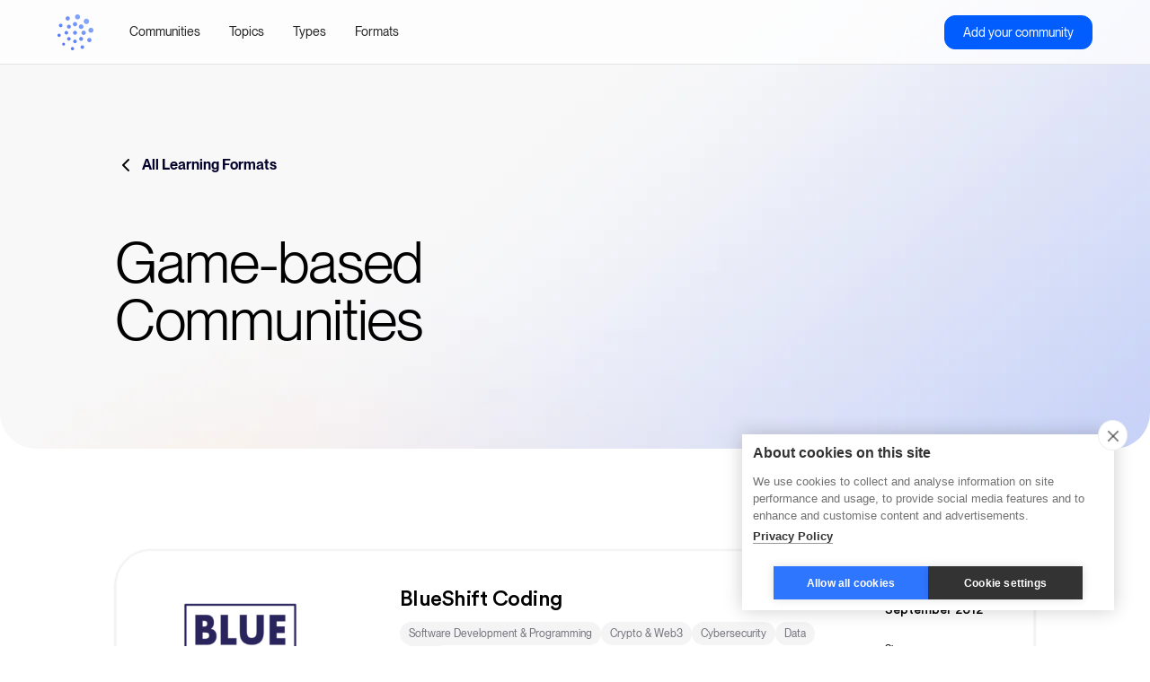

--- FILE ---
content_type: text/html; charset=utf-8
request_url: https://www.disco.co/learning-community-directory-offerings-format/game-based
body_size: 10015
content:
<!DOCTYPE html><!-- Last Published: Fri Jan 23 2026 20:29:43 GMT+0000 (Coordinated Universal Time) -->
<html data-wf-domain="www.disco.co" data-wf-page="641b413e8cbdc71eb61b7937" data-wf-site="60ffdd9e3c66d7e7307eb9e5" lang="en" data-wf-collection="641b413e8cbdc7a5281b7935" data-wf-item-slug="game-based">
  <head>
    <meta charset="utf-8" />
    <title>Game-based Communities | The Learning Community Directory</title>
    <meta content="Browse our curated list of top virtual learning communities that can hep you level up." name="description" />
    <meta content="Game-based Communities | The Learning Community Directory" property="og:title" />
    <meta content="Browse our curated list of top virtual learning communities that can hep you level up." property="og:description" />
    <meta content="Game-based Communities | The Learning Community Directory" property="twitter:title" />
    <meta content="Browse our curated list of top virtual learning communities that can hep you level up." property="twitter:description" />
    <meta property="og:type" content="website" />
    <meta content="summary_large_image" name="twitter:card" />
    <meta content="width=device-width, initial-scale=1" name="viewport" />
    <meta content="MULo0tZs-R-15gJmkeWz_xzoSsxnNxvKVG9fWwx9eTk" name="google-site-verification" />
    <link href="https://cdn.prod.website-files.com/60ffdd9e3c66d7e7307eb9e5/css/discolearn-92df2fdfe05090b67a82f43c463c.webflow.shared.d60b51021.css" rel="stylesheet" type="text/css" integrity="sha384-1gtRAhjtGZGZtwlRKZ6SrRJE+DBcJ4UY5+0HI2ltfZtGWy+E9Jc48QWPazSlnbFd" crossorigin="anonymous" />
    <link href="https://fonts.googleapis.com" rel="preconnect" />
    <link href="https://fonts.gstatic.com" rel="preconnect" crossorigin="anonymous" />
    <script src="https://ajax.googleapis.com/ajax/libs/webfont/1.6.26/webfont.js" type="text/javascript"></script>
    <script type="text/javascript">
      WebFont.load({
        google: {
          families: ["Open Sans:300,300italic,400,400italic,600,600italic,700,700italic,800,800italic", "Inter:100,200,300,regular,500,600,700,800,900", "Figtree:300,regular,500,600,700,800,900,300italic,italic,500italic,600italic,700italic,800italic,900italic"]
        }
      });
    </script>
    <script type="text/javascript">
      ! function(o, c) {
        var n = c.documentElement,
          t = " w-mod-";
        n.className += t + "js", ("ontouchstart" in o || o.DocumentTouch && c instanceof DocumentTouch) && (n.className += t + "touch")
      }(window, document);
    </script>
    <link href="https://cdn.prod.website-files.com/60ffdd9e3c66d7e7307eb9e5/6846fcb2ab236e81824d1575_fav.png" rel="shortcut icon" type="image/x-icon" />
    <link href="https://cdn.prod.website-files.com/60ffdd9e3c66d7e7307eb9e5/6846fcdc8991f0b3308a360c_webclip.png" rel="apple-touch-icon" />
    <link href="https://www.disco.co/learning-community-directory-offerings-format/game-based" rel="canonical" />
    <script async="" src="https://www.googletagmanager.com/gtag/js?id=UA-182947984-1"></script>
    <script type="text/javascript">
      window.dataLayer = window.dataLayer || [];

      function gtag() {
        dataLayer.push(arguments);
      }
      gtag('js', new Date());
      gtag('config', 'UA-182947984-1', {
        'anonymize_ip': false
      });
    </script><!-- [Attributes by Finsweet] CMS Slider -->
    <script async src="https://cdn.jsdelivr.net/npm/@finsweet/attributes-cmsslider@1/cmsslider.js"></script>

    <meta property="og:site_name" content="Disco">

    <script src="https://cdn.cookiehub.eu/c2/bf7a3a29.js"></script>
    <script type="text/javascript">
      window.dataLayer = window.dataLayer || [];

      function gtag() {
        dataLayer.push(arguments);
      }
      gtag('consent', 'default', {
        'security_storage': 'granted',
        'functionality_storage': 'denied',
        'personalization_storage': 'denied',
        'ad_storage': 'denied',
        'ad_user_data': 'denied',
        'ad_personalization': 'denied',
        'analytics_storage': 'denied',
        'wait_for_update': 500
      });
      document.addEventListener("DOMContentLoaded", function(event) {
        var cpm = {};
        window.cookiehub.load(cpm);
      });
    </script>


    <!-- Google Tag Manager -->
    <script>
      (function(w, d, s, l, i) {
        w[l] = w[l] || [];
        w[l].push({
          'gtm.start': new Date().getTime(),
          event: 'gtm.js'
        });
        var f = d.getElementsByTagName(s)[0],
          j = d.createElement(s),
          dl = l != 'dataLayer' ? '&l=' + l : '';
        j.async = true;
        j.src =
          'https://www.googletagmanager.com/gtm.js?id=' + i + dl;
        f.parentNode.insertBefore(j, f);
      })(window, document, 'script', 'dataLayer', 'GTM-NK5R526');
    </script>
    <!-- End Google Tag Manager -->


    <script>
      ! function(t) {
        if (window.ko) return;
        window.ko = [], ["identify", "track", "removeListeners", "open", "on", "off", "qualify", "ready"].forEach(function(t) {
          ko[t] = function() {
            var n = [].slice.call(arguments);
            return n.unshift(t), ko.push(n), ko
          }
        });
        var n = document.createElement("script");
        n.async = !0, n.setAttribute("src", "https://cdn.getkoala.com/v1/pk_bb6e3bae8a9d6ef47b8f79be366b6a600a7b/sdk.js"), (document.body || document.head).appendChild(n)
      }();
    </script>

    <script>
      window.addEventListener(
        "message",
        function(event) {
          if (event.origin === "https://demo.arcade.software") {
            if (window.ko && event.data && event.data.eventName) {
              window.ko.track('Arcade ' + event.data.eventName, event.data)
            }
          }
        },
        false
      );
    </script>

    <script>
      function isCalendlyEvent(e) {
        return e.origin === "https://calendly.com" && e.data.event && e.data.event.indexOf("calendly.") === 0;
      };

      const eventNames = {
        'calendly.profile_page_viewed': 'Calendly Profile Page Viewed',
        'calendly.event_type_viewed': 'Calendly Event Type Viewed',
        'calendly.date_and_time_selected': 'Calendly Date and Time Selected',
        'calendly.event_scheduled': 'Calendly Event Scheduled'
      };

      window.addEventListener('message', function(event) {
        if (isCalendlyEvent(event) && window.ko) {
          const eventName = eventNames[event.data.event] || event.data.event;

          if (eventName) {
            window.ko.track(eventName, event.data.payload);
          }
        }
      });
    </script>

    <script src="https://t.contentsquare.net/uxa/aea9cd37ee4d0.js"></script>
  </head>
  <body>
    <div class="page-wrapper">
      <div class="global-styles w-embed">
        <style>
          /* Get rid of top margin on first element in any rich text element */
          .w-richtext> :not(div):first-child,
          .w-richtext>div:first-child> :first-child {
            margin-top: 0 !important;
          }

          /* Get rid of bottom margin on last element in any rich text element */
          .w-richtext>:last-child,
          .w-richtext ol li:last-child,
          .w-richtext ul li:last-child {
            margin-bottom: 0 !important;
          }

          /* 
Make the following elements inherit typography styles from the parent and not have hardcoded values. 
Important: You will not be able to style for example "All Links" in Designer with this CSS applied.
Uncomment this CSS to use it in the project. Leave this message for future hand-off.
*/
          /* 
a,
.w-input,
.w-select,
.w-tab-link,
.w-nav-link,
.w-dropdown-btn,
.w-dropdown-toggle,
.w-dropdown-link {
  color: inherit;
  text-decoration: inherit;
  font-size: inherit;
}
*/

          /* Prevent all click and hover interaction with an element */
          .pointer-events-off {
            pointer-events: none;
          }

          /* Enables all click and hover interaction with an element */
          .pointer-events-on {
            pointer-events: auto;
          }

          /* Snippet enables you to add class of div-square which creates and maintains a 1:1 dimension of a div.*/
          .div-square::after {
            content: "";
            display: block;
            padding-bottom: 100%;
          }

          /*Hide focus outline for main content element*/
          main:focus-visible {
            outline: -webkit-focus-ring-color auto 0px;
          }

          /* Make sure containers never lose their center alignment*/
          .container-medium,
          .container-small,
          .container-large {
            margin-right: auto !important;
            margin-left: auto !important;
          }

          /*Reset selects, buttons, and links styles*/
          .w-input,
          .w-select,
          a {
            color: inherit;
            text-decoration: inherit;
            font-size: inherit;
          }

          /*Apply "..." after 3 lines of text */
          .text-style-3lines {
            display: -webkit-box;
            overflow: hidden;
            -webkit-line-clamp: 3;
            -webkit-box-orient: vertical;
          }

          /* Apply "..." after 2 lines of text */
          .text-style-2lines {
            display: -webkit-box;
            overflow: hidden;
            -webkit-line-clamp: 2;
            -webkit-box-orient: vertical;
          }

          /* Apply "..." at 100% width */
          .truncate-width {
            width: 100%;
            white-space: nowrap;
            overflow: hidden;
            text-overflow: ellipsis;
          }

          /* Removes native scrollbar */
          .no-scrollbar {
            -ms-overflow-style: none; // IE 10+
            overflow: -moz-scrollbars-none; // Firefox
          }

          .no-scrollbar::-webkit-scrollbar {
            display: none; // Safari and Chrome
          }

          /* Adds inline flex display */
          .display-inlineflex {
            display: inline-flex;
          }

          /* These classes are never overwritten */
          .hide {
            display: none !important;
          }

          @media screen and (max-width: 991px) {

            .hide,
            .hide-tablet {
              display: none !important;
            }
          }

          @media screen and (max-width: 767px) {
            .hide-mobile-landscape {
              display: none !important;
            }
          }

          @media screen and (max-width: 479px) {
            .hide-mobile {
              display: none !important;
            }
          }

          .margin-0 {
            margin: 0rem !important;
          }

          .padding-0 {
            padding: 0rem !important;
          }

          .spacing-clean {
            padding: 0rem !important;
            margin: 0rem !important;
          }

          .margin-top {
            margin-right: 0rem !important;
            margin-bottom: 0rem !important;
            margin-left: 0rem !important;
          }

          .padding-top {
            padding-right: 0rem !important;
            padding-bottom: 0rem !important;
            padding-left: 0rem !important;
          }

          .margin-right {
            margin-top: 0rem !important;
            margin-bottom: 0rem !important;
            margin-left: 0rem !important;
          }

          .padding-right {
            padding-top: 0rem !important;
            padding-bottom: 0rem !important;
            padding-left: 0rem !important;
          }

          .margin-bottom {
            margin-top: 0rem !important;
            margin-right: 0rem !important;
            margin-left: 0rem !important;
          }

          .padding-bottom {
            padding-top: 0rem !important;
            padding-right: 0rem !important;
            padding-left: 0rem !important;
          }

          .margin-left {
            margin-top: 0rem !important;
            margin-right: 0rem !important;
            margin-bottom: 0rem !important;
          }

          .padding-left {
            padding-top: 0rem !important;
            padding-right: 0rem !important;
            padding-bottom: 0rem !important;
          }

          .margin-horizontal {
            margin-top: 0rem !important;
            margin-bottom: 0rem !important;
          }

          .padding-horizontal {
            padding-top: 0rem !important;
            padding-bottom: 0rem !important;
          }

          .margin-vertical {
            margin-right: 0rem !important;
            margin-left: 0rem !important;
          }

          .padding-vertical {
            padding-right: 0rem !important;
            padding-left: 0rem !important;
          }
        </style>
      </div>
      <div data-animation="default" class="vlc-navbar w-nav" data-easing2="ease" fs-scrolldisable-element="smart-nav" data-easing="ease" data-collapse="medium" data-w-id="d3d5a9a5-d8a0-45ef-3893-3c5da53780a8" role="banner" data-duration="400">
        <div class="navbar5_container"><a href="/learning-community-directory/home" class="navbar5_logo-link w-nav-brand"><img src="https://cdn.prod.website-files.com/60ffdd9e3c66d7e7307eb9e5/64357f8b1b43c6c9bdf47eab_Disco_Symbol-Logo_Blue.png" loading="lazy" alt="DIsco symbol logo" class="vlc-navbar_logo" /></a>
          <nav role="navigation" class="navbar5_menu w-nav-menu">
            <div class="navbar5_menu-left"><a href="/learning-community-directory/communities" class="navbar5_link w-nav-link">Communities</a><a href="/learning-community-directory/topics" class="navbar5_link w-nav-link">Topics</a><a href="/learning-community-directory/types" class="navbar5_link w-nav-link">Types</a><a href="/learning-community-directory/formats" class="navbar5_link w-nav-link">Formats</a></div>
            <div class="navbar5_menu-right">
              <form action="/search" class="vlc_search-form_nav hide w-form"><input class="vlc_form-input_nav is-search-input w-input" maxlength="256" name="query" placeholder="Search learning communities" type="search" id="search" required="" /><input type="submit" class="button hide w-button" value="Search" />
                <div id="w-node-d3d5a9a5-d8a0-45ef-3893-3c5da53780ba-a53780a8" class="search-icon w-embed"><svg width="24" height="24" viewBox="0 0 24 24" fill="none" xmlns="http://www.w3.org/2000/svg">
                    <path fill-rule="evenodd" clip-rule="evenodd" d="M16.875 15.4554L20.875 19.4602C21.0536 19.6589 21.0448 19.9631 20.855 20.1511L20.155 20.8519C20.0611 20.9467 19.9333 21 19.8 21C19.6667 21 19.5389 20.9467 19.445 20.8519L15.445 16.8471C15.3344 16.7362 15.234 16.6156 15.145 16.4867L14.395 15.4855C13.1541 16.4776 11.613 17.0178 10.025 17.0173C6.75261 17.0287 3.90902 14.7686 3.17773 11.5751C2.44643 8.38161 4.0226 5.10699 6.9731 3.68991C9.92359 2.27284 13.461 3.09151 15.491 5.66125C17.521 8.23099 17.5019 11.866 15.445 14.4142L16.445 15.105C16.6012 15.2051 16.7454 15.3226 16.875 15.4554ZM5.025 10.0089C5.025 12.7736 7.26357 15.0149 10.025 15.0149C11.3511 15.0149 12.6229 14.4875 13.5605 13.5487C14.4982 12.6099 15.025 11.3366 15.025 10.0089C15.025 7.24412 12.7864 5.00285 10.025 5.00285C7.26357 5.00285 5.025 7.24412 5.025 10.0089Z" fill="CurrentColor" />
                  </svg></div>
              </form><a href="/learning-community-directory/application" class="button is-small w-button">Add your community</a>
            </div>
          </nav>
          <div class="navbar5_menu-button w-nav-button">
            <div class="menu-icon">
              <div class="menu-icon_line-top"></div>
              <div class="menu-icon_line-middle">
                <div class="menu-icon_line-middle-inner"></div>
              </div>
              <div class="menu-icon_line-bottom"></div>
            </div>
          </div>
        </div>
      </div>
      <main class="main-wrapper">
        <header class="section_vlc-header background-mage-gradient2">
          <div class="padding-global">
            <div class="container-medium">
              <div class="padding-section-large section-vlc-hero_cms">
                <div class="margin-bottom margin-xlarge">
                  <div class="vlc-collection_breadcrumb"><a href="/learning-community-directory/formats" class="breadcrumb-wrapper w-inline-block"><img src="https://cdn.prod.website-files.com/60ffdd9e3c66d7e7307eb9e5/62ab7073e3784b3eea718aca_Arrow_Left.svg" loading="lazy" alt="" class="breadcrumb-icon" />
                      <div class="text-weight-semibold">All Learning Formats</div>
                    </a></div>
                </div>
                <div class="header71_component">
                  <div class="max-width-medium">
                    <div class="vlc-heading_wrapper">
                      <h1 class="heading-style-h2">Game-based</h1>
                      <h1 class="heading-style-h2">Communities</h1>
                    </div>
                  </div>
                </div>
              </div>
            </div>
          </div>
        </header>
        <div class="section-vlc_communities background-image-gradient1">
          <section class="section_layout31 background-colour-white">
            <div class="padding-global">
              <div class="container-medium">
                <div class="padding-section-large">
                  <div class="w-layout-grid vlc-collection_component">
                    <div class="vlc-collection_list-wrapper w-dyn-list">
                      <div role="list" class="vlc-collection_list w-dyn-items">
                        <div role="listitem" class="vlc-collection_item w-dyn-item">
                          <div class="vlc-collection_community-contain shadow-xsmall"><a href="/learning-community-directory-community/blueshift-coding" class="vlc-collection_community-logo-contain w-inline-block"><img src="https://cdn.prod.website-files.com/60ffdd9e3c66d71b667eba0b/6471002a1b6bbf66b1506a9c_i990yni29G79a3s_4NHT4GqL4xTLCzb_GOJM8IhOIIs.png" loading="lazy" alt="BlueShift Coding" class="vlc-collection_community-logo" /></a>
                            <div class="vlc-collection_content-contain">
                              <div class="vlc-collection_content-left">
                                <div class="margin-bottom margin-xxsmall"><a href="/learning-community-directory-community/blueshift-coding" class="w-inline-block">
                                    <div class="vlc-collection_community-name">BlueShift Coding</div>
                                  </a></div>
                                <div class="vlc-collection_topics-contain">
                                  <div class="vlc-collection_topics-wrapper w-dyn-list">
                                    <div role="list" class="vlc-collection_topics-list w-dyn-items">
                                      <div role="listitem" class="vlc-collection_topic-item w-dyn-item">
                                        <div class="item-tag">
                                          <div class="vlc-topic_tag-text">Software Development &amp; Programming</div>
                                        </div>
                                      </div>
                                      <div role="listitem" class="vlc-collection_topic-item w-dyn-item">
                                        <div class="item-tag">
                                          <div class="vlc-topic_tag-text">Crypto &amp; Web3</div>
                                        </div>
                                      </div>
                                      <div role="listitem" class="vlc-collection_topic-item w-dyn-item">
                                        <div class="item-tag">
                                          <div class="vlc-topic_tag-text">Cybersecurity</div>
                                        </div>
                                      </div>
                                      <div role="listitem" class="vlc-collection_topic-item w-dyn-item">
                                        <div class="item-tag">
                                          <div class="vlc-topic_tag-text">Data</div>
                                        </div>
                                      </div>
                                      <div role="listitem" class="vlc-collection_topic-item w-dyn-item">
                                        <div class="item-tag">
                                          <div class="vlc-topic_tag-text">Design</div>
                                        </div>
                                      </div>
                                    </div>
                                  </div>
                                </div>
                                <div class="margin-top margin-small">
                                  <div class="rich-text-vlc-collection w-richtext">
                                    <p>We teach coding, robotics and relevant tech skills to students aged 4-16 years. Rather than simply being consumers of code, we want students to be creators of code inspiring them to tackle the new age of tech head-on whilst learning vital life skills in the process. </p>
                                  </div>
                                </div>
                              </div>
                              <div class="vlc-collection_content-right">
                                <div class="vlc-collection_content-item">
                                  <div class="vlc-collection_item-title">Established</div>
                                  <div class="vlc-collection_item-text">September 2012</div>
                                </div>
                                <div class="vlc-collection_content-item">
                                  <div class="vlc-collection_item-title">Size</div>
                                  <div class="vlc-collection_item-text">501-1000</div>
                                </div>
                                <div class="vlc-collection_content-item">
                                  <div class="vlc-collection_item-title">Access</div>
                                  <div class="vlc-collection_item-text">Paid</div>
                                </div>
                              </div>
                            </div>
                          </div>
                        </div>
                      </div>
                      <div role="navigation" aria-label="List" class="w-pagination-wrapper lcd-community-pagination"></div>
                    </div>
                  </div>
                </div>
              </div>
            </div>
          </section>
        </div>
        <div class="section-vlc-home_cta2 background-colour-black">
          <section class="section_cta7 background-image-gradient1">
            <div class="padding-global">
              <div class="container-medium">
                <div class="padding-section-large">
                  <div class="cta7_component">
                    <div class="cta7_content">
                      <div class="max-width-large">
                        <h2 class="heading-style-h1 text-colour-white">Help eager learners discover your learning community</h2>
                      </div>
                    </div>
                    <div class="cta7_button-row"><a href="/learning-community-directory/application" class="button w-button">Apply now -&gt;</a></div>
                  </div>
                </div>
              </div>
            </div>
          </section>
        </div>
      </main>
      <div class="vlc-footer background-colour-black">
        <div class="padding-global">
          <div class="container-large">
            <div class="padding-vertical padding-xxlarge">
              <div class="padding-bottom padding-xlarge">
                <div class="footer1_logo-wrapper">
                  <div class="vlc_logo-wrapper">
                    <div class="margin-bottom margin-xxsmall"><a href="/learning-community-directory/home" class="footer1_logo-link w-nav-brand">
                        <div class="heading-style-h6 text-color-white">The Learning<br />Community Directory</div>
                      </a></div><a href="/old-home" class="powered-by-disco_wrapper w-inline-block">
                      <div class="powered-by-disco_text">Powered by</div><img src="https://cdn.prod.website-files.com/60ffdd9e3c66d7e7307eb9e5/64357373cea7fb6ef92da01c_Disco-Wordmark-Secondary_Grey.png" loading="lazy" alt="Disco logo" class="powered-by-disco_logo" />
                    </a>
                  </div>
                  <div class="w-layout-grid footer8_link-list"><a href="/learning-community-directory/communities" class="footer8_link">Communities</a><a href="/learning-community-directory/topics" class="footer8_link">Topics</a><a href="/learning-community-directory/types" class="footer8_link">Types</a><a href="/learning-community-directory/formats" class="footer8_link">Formats</a><a href="/old-home" class="footer8_link">About Disco</a></div>
                </div>
              </div>
              <div class="line-divider"></div>
              <div class="padding-top padding-medium">
                <div class="footer1_bottom-wrapper">
                  <div class="vlc-footer_cta">
                    <div class="vlc-footer_cta-text">Looking for the modern OS to build and grow your learning community? <a href="https://app.disco.co/sign-up" target="_blank" class="text-colour-blue">Try Disco Free -&gt;</a></div>
                  </div>
                  <div class="w-layout-grid footer1_legal-list"><a href="/privacy-policy-deprecated" class="footer1_legal-link">Privacy Policy</a><a href="/terms-of-service-deprecated" class="footer1_legal-link">Terms of Service</a>
                    <div id="w-node-_5d3b7642-fe7b-9c63-f57a-a1f69b9100d7-9b9100ae" class="w-layout-grid footer1_social-list"><a id="w-node-_5d3b7642-fe7b-9c63-f57a-a1f69b9100d8-9b9100ae" href="https://twitter.com/discolearn" target="_blank" class="footer1_social-link w-inline-block"><img src="https://cdn.prod.website-files.com/60ffdd9e3c66d7e7307eb9e5/63e421f25a98d4c61b47c754_Twitter-icon.svg" loading="lazy" id="w-node-_5d3b7642-fe7b-9c63-f57a-a1f69b9100d9-9b9100ae" alt="" /></a><a id="w-node-_5d3b7642-fe7b-9c63-f57a-a1f69b9100da-9b9100ae" href="https://www.linkedin.com/company/discolearn/" target="_blank" class="footer1_social-link w-inline-block"><img src="https://cdn.prod.website-files.com/60ffdd9e3c66d7e7307eb9e5/63e421f4fb5eae10e09277c3_LinkedIn-icon.svg" loading="lazy" id="w-node-_5d3b7642-fe7b-9c63-f57a-a1f69b9100db-9b9100ae" alt="" /></a><a id="w-node-_5d3b7642-fe7b-9c63-f57a-a1f69b9100dc-9b9100ae" href="https://www.youtube.com/channel/UCFm0s2whdPZZVfbbkU0Qqlw" target="_blank" class="footer1_social-link w-inline-block"><img src="https://cdn.prod.website-files.com/60ffdd9e3c66d7e7307eb9e5/63f1291963ea22376726f1eb_YouTube.svg" loading="lazy" id="w-node-_5d3b7642-fe7b-9c63-f57a-a1f69b9100dd-9b9100ae" alt="" /></a></div>
                  </div>
                </div>
              </div>
            </div>
          </div>
        </div>
      </div>
    </div>
    <script src="https://d3e54v103j8qbb.cloudfront.net/js/jquery-3.5.1.min.dc5e7f18c8.js?site=60ffdd9e3c66d7e7307eb9e5" type="text/javascript" integrity="sha256-9/aliU8dGd2tb6OSsuzixeV4y/faTqgFtohetphbbj0=" crossorigin="anonymous"></script>
    <script src="https://cdn.prod.website-files.com/60ffdd9e3c66d7e7307eb9e5/js/webflow.schunk.74f756804daaabee.js" type="text/javascript" integrity="sha384-G6k/mywYXGcfDideVCCpzUGfEasIP9iArGUPYi17MLKy8sUOyn3ewoyJhHYLlEvH" crossorigin="anonymous"></script>
    <script src="https://cdn.prod.website-files.com/60ffdd9e3c66d7e7307eb9e5/js/webflow.schunk.2e216d1b30d5be73.js" type="text/javascript" integrity="sha384-YPB2BBBmYVKbh/Mn2jJJ/RFBN/9JewO24F4lzM3SO+Wp0bfJINZl/0s/4a+dU3Cz" crossorigin="anonymous"></script>
    <script src="https://cdn.prod.website-files.com/60ffdd9e3c66d7e7307eb9e5/js/webflow.0f2308f2.e8a31c228bb35f53.js" type="text/javascript" integrity="sha384-YmmSdDy5ij9R+QxgVuy5ly8a2h4yCnwZLvrmfINod45hsSfjR2zBIMI6u42mS6tA" crossorigin="anonymous"></script>
    <script>
      $(document).ready(function() {
        var trackingParam = $('body').attr('data-tracking-param');
        if (trackingParam) {
          $('a').each(function() {
            var url = $(this).attr('href');
            if (url && url.includes("https://app.disco.co/sign-up")) {
              var urlParts = url.split('?');
              var params = new URLSearchParams(urlParts[1]);
              params.delete('s');
              params.append('s', trackingParam);
              $(this).attr('href', urlParts[0] + '?' + params.toString());
            }
          });
        }
      });
    </script>

    <!-- Include GSAP library, ScrollTrigger plugin, Split-Type library -->
    <script src="https://cdnjs.cloudflare.com/ajax/libs/gsap/3.12.2/gsap.min.js"></script>
    <script src="https://cdnjs.cloudflare.com/ajax/libs/gsap/3.12.2/ScrollTrigger.min.js"></script>

    <script src="https://unpkg.com/split-type"></script>
    <script src="https://tools.refokus.com/automatic-tabs/bundle.v1.0.0.js"></script>

    <script>
      document.addEventListener('DOMContentLoaded', function() {
        function isMobile() {
          return window.innerWidth <= 767;
        }

        // Split the text by words
        const layoutText = new SplitType(".layout484_text", {
          types: "words"
        });
        const layoutWords = layoutText.words;

        // Loop through each word span
        layoutWords.forEach(word => {
          const isGradientWord = word.querySelector('.text-gradient-ai');

          if (isGradientWord) {
            // For gradient words: apply initial grayscale and partial opacity
            word.style.opacity = "0.2";
            word.style.filter = "grayscale(100%)";
            word.style.webkitBackgroundClip = "text";
            word.style.backgroundClip = "text";
          } else {
            // For normal words: just fade in
            word.style.opacity = "0.2";
          }
        });

        // Animate all words
        gsap.to(layoutWords, {
          opacity: 1,
          filter: "grayscale(0%)",
          stagger: 1.0,
          ease: "power2.out",
          scrollTrigger: {
            trigger: ".section_layout484",
            start: isMobile() ? "top 35%" : "top center",
            end: isMobile() ? "bottom 90%" : "bottom center",
            scrub: 2
          }
        });
      });
    </script>
    <script>
      function debounce(func, wait, immediate) {
        var timeout;
        return function() {
          var context = this,
            args = arguments;
          var later = function() {
            timeout = null;
            if (!immediate) func.apply(context, args);
          };
          var callNow = immediate && !timeout;
          clearTimeout(timeout);
          timeout = setTimeout(later, wait);
          if (callNow) func.apply(context, args);
        };
      }

      var onScroll = debounce(function(direction) {
        if (direction == false) {
          $("#arrow-right-experience-slider").trigger('tap');
        } else {
          $("#arrow-left-experience-slider").trigger('tap');
        }
      }, 30, true);

      $('#experiences-slider').bind('wheel mousewheel', function(e) {
        e.preventDefault();
        var delta;
        if (typeof event != 'undefined' && event.wheelDelta) {
          delta = event.wheelDelta;
        } else {
          delta = -1 * e.originalEvent.deltaY;
        }
        onScroll(delta >= 0);
      });
    </script>


    <script data-info="hacks-body">
      // when the DOM is ready
      $(document).ready(function() {
        // get a reference to the custom dots and store in a variable
        const customDots = $('.hack9-custom-dot');
        // for each custom dot
        $.each(customDots, (index, dot) => {
          // when the dot is clicked
          $(dot).click(() => {
            // remove 'active' class from the previous active dot
            $('.active').removeClass('active');
            // add 'active' class to current dot
            $(dot).addClass('active');
            // tap the equivalent native webflow dot
            // each custom dot taps its equivalent webflow dot of the same index
            // for instance custom dot one taps webflow dot one
            $('.w-slider-dot:nth-child(' + (index + 1) + ')').trigger('tap');
          });
        });

        /*
         * set up mutation observer to listen for class changes on .w-slider-dot
         * on an autoplay slider
         * every time a .w-slider-dot has the class .w-active
         * add .active class to the equivalent .hack9-custom-dot
         */

        // set up options for the observer (which mutations to observe)
        // we are observing the 'class' attribute in this case
        const config = {
          attributes: true,
          childList: false,
          subtree: false,
          attributeFilter: ['class']
        };

        // set up setObserver function
        function setObserver(target, index) {
          // create a new instance of the MutationObserver
          const observer = new MutationObserver(function(mutations) {
            // for each mutation object being observed
            mutations.forEach(function(mutation) {
              // check for its 'class' attribute
              if (mutation.attributeName === 'class') {
                // get the list of all classes
                const classList = mutation.target.className;
                // if the class 'w-active' exists
                if (/w-active/.exec(classList)) {
                  // remove 'active' class from the previous active custom dot
                  $('.active').removeClass('active');
                  // add 'active' class to current custom dot of same index as the .w-slider-dot 
                  $('.hack9-custom-dot:nth-child(' + (index + 1) + ')').addClass('active');
                }
              }
            });
          });
          // call the MutationObserver on the target element
          observer.observe(target, config);
        }

        // for each .w-slider-dot
        $('.w-slider-dot').each(function(index, dot) {
          // call the setObserver function to run the MutationObserver
          setObserver(dot, index)
        });

      });
    </script>

    <script>
      $(document).ready(function() {
        $('#testimonial-slider div:nth-child(3)').trigger('tap');
      });
    </script>
    <script src="https://hubspotonwebflow.com/assets/js/form-124.js" type="text/javascript" integrity="sha384-bjyNIOqAKScdeQ3THsDZLGagNN56B4X2Auu9YZIGu+tA/PlggMk4jbWruG/P6zYj" crossorigin="anonymous"></script>
  </body>
</html>

--- FILE ---
content_type: text/css
request_url: https://cdn.prod.website-files.com/60ffdd9e3c66d7e7307eb9e5/css/discolearn-92df2fdfe05090b67a82f43c463c.webflow.shared.d60b51021.css
body_size: 143307
content:
html {
  -webkit-text-size-adjust: 100%;
  -ms-text-size-adjust: 100%;
  font-family: sans-serif;
}

body {
  margin: 0;
}

article, aside, details, figcaption, figure, footer, header, hgroup, main, menu, nav, section, summary {
  display: block;
}

audio, canvas, progress, video {
  vertical-align: baseline;
  display: inline-block;
}

audio:not([controls]) {
  height: 0;
  display: none;
}

[hidden], template {
  display: none;
}

a {
  background-color: #0000;
}

a:active, a:hover {
  outline: 0;
}

abbr[title] {
  border-bottom: 1px dotted;
}

b, strong {
  font-weight: bold;
}

dfn {
  font-style: italic;
}

h1 {
  margin: .67em 0;
  font-size: 2em;
}

mark {
  color: #000;
  background: #ff0;
}

small {
  font-size: 80%;
}

sub, sup {
  vertical-align: baseline;
  font-size: 75%;
  line-height: 0;
  position: relative;
}

sup {
  top: -.5em;
}

sub {
  bottom: -.25em;
}

img {
  border: 0;
}

svg:not(:root) {
  overflow: hidden;
}

hr {
  box-sizing: content-box;
  height: 0;
}

pre {
  overflow: auto;
}

code, kbd, pre, samp {
  font-family: monospace;
  font-size: 1em;
}

button, input, optgroup, select, textarea {
  color: inherit;
  font: inherit;
  margin: 0;
}

button {
  overflow: visible;
}

button, select {
  text-transform: none;
}

button, html input[type="button"], input[type="reset"] {
  -webkit-appearance: button;
  cursor: pointer;
}

button[disabled], html input[disabled] {
  cursor: default;
}

button::-moz-focus-inner, input::-moz-focus-inner {
  border: 0;
  padding: 0;
}

input {
  line-height: normal;
}

input[type="checkbox"], input[type="radio"] {
  box-sizing: border-box;
  padding: 0;
}

input[type="number"]::-webkit-inner-spin-button, input[type="number"]::-webkit-outer-spin-button {
  height: auto;
}

input[type="search"] {
  -webkit-appearance: none;
}

input[type="search"]::-webkit-search-cancel-button, input[type="search"]::-webkit-search-decoration {
  -webkit-appearance: none;
}

legend {
  border: 0;
  padding: 0;
}

textarea {
  overflow: auto;
}

optgroup {
  font-weight: bold;
}

table {
  border-collapse: collapse;
  border-spacing: 0;
}

td, th {
  padding: 0;
}

@font-face {
  font-family: webflow-icons;
  src: url("[data-uri]") format("truetype");
  font-weight: normal;
  font-style: normal;
}

[class^="w-icon-"], [class*=" w-icon-"] {
  speak: none;
  font-variant: normal;
  text-transform: none;
  -webkit-font-smoothing: antialiased;
  -moz-osx-font-smoothing: grayscale;
  font-style: normal;
  font-weight: normal;
  line-height: 1;
  font-family: webflow-icons !important;
}

.w-icon-slider-right:before {
  content: "";
}

.w-icon-slider-left:before {
  content: "";
}

.w-icon-nav-menu:before {
  content: "";
}

.w-icon-arrow-down:before, .w-icon-dropdown-toggle:before {
  content: "";
}

.w-icon-file-upload-remove:before {
  content: "";
}

.w-icon-file-upload-icon:before {
  content: "";
}

* {
  box-sizing: border-box;
}

html {
  height: 100%;
}

body {
  color: #333;
  background-color: #fff;
  min-height: 100%;
  margin: 0;
  font-family: Arial, sans-serif;
  font-size: 14px;
  line-height: 20px;
}

img {
  vertical-align: middle;
  max-width: 100%;
  display: inline-block;
}

html.w-mod-touch * {
  background-attachment: scroll !important;
}

.w-block {
  display: block;
}

.w-inline-block {
  max-width: 100%;
  display: inline-block;
}

.w-clearfix:before, .w-clearfix:after {
  content: " ";
  grid-area: 1 / 1 / 2 / 2;
  display: table;
}

.w-clearfix:after {
  clear: both;
}

.w-hidden {
  display: none;
}

.w-button {
  color: #fff;
  line-height: inherit;
  cursor: pointer;
  background-color: #3898ec;
  border: 0;
  border-radius: 0;
  padding: 9px 15px;
  text-decoration: none;
  display: inline-block;
}

input.w-button {
  -webkit-appearance: button;
}

html[data-w-dynpage] [data-w-cloak] {
  color: #0000 !important;
}

.w-code-block {
  margin: unset;
}

pre.w-code-block code {
  all: inherit;
}

.w-optimization {
  display: contents;
}

.w-webflow-badge, .w-webflow-badge > img {
  box-sizing: unset;
  width: unset;
  height: unset;
  max-height: unset;
  max-width: unset;
  min-height: unset;
  min-width: unset;
  margin: unset;
  padding: unset;
  float: unset;
  clear: unset;
  border: unset;
  border-radius: unset;
  background: unset;
  background-image: unset;
  background-position: unset;
  background-size: unset;
  background-repeat: unset;
  background-origin: unset;
  background-clip: unset;
  background-attachment: unset;
  background-color: unset;
  box-shadow: unset;
  transform: unset;
  direction: unset;
  font-family: unset;
  font-weight: unset;
  color: unset;
  font-size: unset;
  line-height: unset;
  font-style: unset;
  font-variant: unset;
  text-align: unset;
  letter-spacing: unset;
  -webkit-text-decoration: unset;
  text-decoration: unset;
  text-indent: unset;
  text-transform: unset;
  list-style-type: unset;
  text-shadow: unset;
  vertical-align: unset;
  cursor: unset;
  white-space: unset;
  word-break: unset;
  word-spacing: unset;
  word-wrap: unset;
  transition: unset;
}

.w-webflow-badge {
  white-space: nowrap;
  cursor: pointer;
  box-shadow: 0 0 0 1px #0000001a, 0 1px 3px #0000001a;
  visibility: visible !important;
  opacity: 1 !important;
  z-index: 2147483647 !important;
  color: #aaadb0 !important;
  overflow: unset !important;
  background-color: #fff !important;
  border-radius: 3px !important;
  width: auto !important;
  height: auto !important;
  margin: 0 !important;
  padding: 6px !important;
  font-size: 12px !important;
  line-height: 14px !important;
  text-decoration: none !important;
  display: inline-block !important;
  position: fixed !important;
  inset: auto 12px 12px auto !important;
  transform: none !important;
}

.w-webflow-badge > img {
  position: unset;
  visibility: unset !important;
  opacity: 1 !important;
  vertical-align: middle !important;
  display: inline-block !important;
}

h1, h2, h3, h4, h5, h6 {
  margin-bottom: 10px;
  font-weight: bold;
}

h1 {
  margin-top: 20px;
  font-size: 38px;
  line-height: 44px;
}

h2 {
  margin-top: 20px;
  font-size: 32px;
  line-height: 36px;
}

h3 {
  margin-top: 20px;
  font-size: 24px;
  line-height: 30px;
}

h4 {
  margin-top: 10px;
  font-size: 18px;
  line-height: 24px;
}

h5 {
  margin-top: 10px;
  font-size: 14px;
  line-height: 20px;
}

h6 {
  margin-top: 10px;
  font-size: 12px;
  line-height: 18px;
}

p {
  margin-top: 0;
  margin-bottom: 10px;
}

blockquote {
  border-left: 5px solid #e2e2e2;
  margin: 0 0 10px;
  padding: 10px 20px;
  font-size: 18px;
  line-height: 22px;
}

figure {
  margin: 0 0 10px;
}

ul, ol {
  margin-top: 0;
  margin-bottom: 10px;
  padding-left: 40px;
}

.w-list-unstyled {
  padding-left: 0;
  list-style: none;
}

.w-embed:before, .w-embed:after {
  content: " ";
  grid-area: 1 / 1 / 2 / 2;
  display: table;
}

.w-embed:after {
  clear: both;
}

.w-video {
  width: 100%;
  padding: 0;
  position: relative;
}

.w-video iframe, .w-video object, .w-video embed {
  border: none;
  width: 100%;
  height: 100%;
  position: absolute;
  top: 0;
  left: 0;
}

fieldset {
  border: 0;
  margin: 0;
  padding: 0;
}

button, [type="button"], [type="reset"] {
  cursor: pointer;
  -webkit-appearance: button;
  border: 0;
}

.w-form {
  margin: 0 0 15px;
}

.w-form-done {
  text-align: center;
  background-color: #ddd;
  padding: 20px;
  display: none;
}

.w-form-fail {
  background-color: #ffdede;
  margin-top: 10px;
  padding: 10px;
  display: none;
}

label {
  margin-bottom: 5px;
  font-weight: bold;
  display: block;
}

.w-input, .w-select {
  color: #333;
  vertical-align: middle;
  background-color: #fff;
  border: 1px solid #ccc;
  width: 100%;
  height: 38px;
  margin-bottom: 10px;
  padding: 8px 12px;
  font-size: 14px;
  line-height: 1.42857;
  display: block;
}

.w-input::placeholder, .w-select::placeholder {
  color: #999;
}

.w-input:focus, .w-select:focus {
  border-color: #3898ec;
  outline: 0;
}

.w-input[disabled], .w-select[disabled], .w-input[readonly], .w-select[readonly], fieldset[disabled] .w-input, fieldset[disabled] .w-select {
  cursor: not-allowed;
}

.w-input[disabled]:not(.w-input-disabled), .w-select[disabled]:not(.w-input-disabled), .w-input[readonly], .w-select[readonly], fieldset[disabled]:not(.w-input-disabled) .w-input, fieldset[disabled]:not(.w-input-disabled) .w-select {
  background-color: #eee;
}

textarea.w-input, textarea.w-select {
  height: auto;
}

.w-select {
  background-color: #f3f3f3;
}

.w-select[multiple] {
  height: auto;
}

.w-form-label {
  cursor: pointer;
  margin-bottom: 0;
  font-weight: normal;
  display: inline-block;
}

.w-radio {
  margin-bottom: 5px;
  padding-left: 20px;
  display: block;
}

.w-radio:before, .w-radio:after {
  content: " ";
  grid-area: 1 / 1 / 2 / 2;
  display: table;
}

.w-radio:after {
  clear: both;
}

.w-radio-input {
  float: left;
  margin: 3px 0 0 -20px;
  line-height: normal;
}

.w-file-upload {
  margin-bottom: 10px;
  display: block;
}

.w-file-upload-input {
  opacity: 0;
  z-index: -100;
  width: .1px;
  height: .1px;
  position: absolute;
  overflow: hidden;
}

.w-file-upload-default, .w-file-upload-uploading, .w-file-upload-success {
  color: #333;
  display: inline-block;
}

.w-file-upload-error {
  margin-top: 10px;
  display: block;
}

.w-file-upload-default.w-hidden, .w-file-upload-uploading.w-hidden, .w-file-upload-error.w-hidden, .w-file-upload-success.w-hidden {
  display: none;
}

.w-file-upload-uploading-btn {
  cursor: pointer;
  background-color: #fafafa;
  border: 1px solid #ccc;
  margin: 0;
  padding: 8px 12px;
  font-size: 14px;
  font-weight: normal;
  display: flex;
}

.w-file-upload-file {
  background-color: #fafafa;
  border: 1px solid #ccc;
  flex-grow: 1;
  justify-content: space-between;
  margin: 0;
  padding: 8px 9px 8px 11px;
  display: flex;
}

.w-file-upload-file-name {
  font-size: 14px;
  font-weight: normal;
  display: block;
}

.w-file-remove-link {
  cursor: pointer;
  width: auto;
  height: auto;
  margin-top: 3px;
  margin-left: 10px;
  padding: 3px;
  display: block;
}

.w-icon-file-upload-remove {
  margin: auto;
  font-size: 10px;
}

.w-file-upload-error-msg {
  color: #ea384c;
  padding: 2px 0;
  display: inline-block;
}

.w-file-upload-info {
  padding: 0 12px;
  line-height: 38px;
  display: inline-block;
}

.w-file-upload-label {
  cursor: pointer;
  background-color: #fafafa;
  border: 1px solid #ccc;
  margin: 0;
  padding: 8px 12px;
  font-size: 14px;
  font-weight: normal;
  display: inline-block;
}

.w-icon-file-upload-icon, .w-icon-file-upload-uploading {
  width: 20px;
  margin-right: 8px;
  display: inline-block;
}

.w-icon-file-upload-uploading {
  height: 20px;
}

.w-container {
  max-width: 940px;
  margin-left: auto;
  margin-right: auto;
}

.w-container:before, .w-container:after {
  content: " ";
  grid-area: 1 / 1 / 2 / 2;
  display: table;
}

.w-container:after {
  clear: both;
}

.w-container .w-row {
  margin-left: -10px;
  margin-right: -10px;
}

.w-row:before, .w-row:after {
  content: " ";
  grid-area: 1 / 1 / 2 / 2;
  display: table;
}

.w-row:after {
  clear: both;
}

.w-row .w-row {
  margin-left: 0;
  margin-right: 0;
}

.w-col {
  float: left;
  width: 100%;
  min-height: 1px;
  padding-left: 10px;
  padding-right: 10px;
  position: relative;
}

.w-col .w-col {
  padding-left: 0;
  padding-right: 0;
}

.w-col-1 {
  width: 8.33333%;
}

.w-col-2 {
  width: 16.6667%;
}

.w-col-3 {
  width: 25%;
}

.w-col-4 {
  width: 33.3333%;
}

.w-col-5 {
  width: 41.6667%;
}

.w-col-6 {
  width: 50%;
}

.w-col-7 {
  width: 58.3333%;
}

.w-col-8 {
  width: 66.6667%;
}

.w-col-9 {
  width: 75%;
}

.w-col-10 {
  width: 83.3333%;
}

.w-col-11 {
  width: 91.6667%;
}

.w-col-12 {
  width: 100%;
}

.w-hidden-main {
  display: none !important;
}

@media screen and (max-width: 991px) {
  .w-container {
    max-width: 728px;
  }

  .w-hidden-main {
    display: inherit !important;
  }

  .w-hidden-medium {
    display: none !important;
  }

  .w-col-medium-1 {
    width: 8.33333%;
  }

  .w-col-medium-2 {
    width: 16.6667%;
  }

  .w-col-medium-3 {
    width: 25%;
  }

  .w-col-medium-4 {
    width: 33.3333%;
  }

  .w-col-medium-5 {
    width: 41.6667%;
  }

  .w-col-medium-6 {
    width: 50%;
  }

  .w-col-medium-7 {
    width: 58.3333%;
  }

  .w-col-medium-8 {
    width: 66.6667%;
  }

  .w-col-medium-9 {
    width: 75%;
  }

  .w-col-medium-10 {
    width: 83.3333%;
  }

  .w-col-medium-11 {
    width: 91.6667%;
  }

  .w-col-medium-12 {
    width: 100%;
  }

  .w-col-stack {
    width: 100%;
    left: auto;
    right: auto;
  }
}

@media screen and (max-width: 767px) {
  .w-hidden-main, .w-hidden-medium {
    display: inherit !important;
  }

  .w-hidden-small {
    display: none !important;
  }

  .w-row, .w-container .w-row {
    margin-left: 0;
    margin-right: 0;
  }

  .w-col {
    width: 100%;
    left: auto;
    right: auto;
  }

  .w-col-small-1 {
    width: 8.33333%;
  }

  .w-col-small-2 {
    width: 16.6667%;
  }

  .w-col-small-3 {
    width: 25%;
  }

  .w-col-small-4 {
    width: 33.3333%;
  }

  .w-col-small-5 {
    width: 41.6667%;
  }

  .w-col-small-6 {
    width: 50%;
  }

  .w-col-small-7 {
    width: 58.3333%;
  }

  .w-col-small-8 {
    width: 66.6667%;
  }

  .w-col-small-9 {
    width: 75%;
  }

  .w-col-small-10 {
    width: 83.3333%;
  }

  .w-col-small-11 {
    width: 91.6667%;
  }

  .w-col-small-12 {
    width: 100%;
  }
}

@media screen and (max-width: 479px) {
  .w-container {
    max-width: none;
  }

  .w-hidden-main, .w-hidden-medium, .w-hidden-small {
    display: inherit !important;
  }

  .w-hidden-tiny {
    display: none !important;
  }

  .w-col {
    width: 100%;
  }

  .w-col-tiny-1 {
    width: 8.33333%;
  }

  .w-col-tiny-2 {
    width: 16.6667%;
  }

  .w-col-tiny-3 {
    width: 25%;
  }

  .w-col-tiny-4 {
    width: 33.3333%;
  }

  .w-col-tiny-5 {
    width: 41.6667%;
  }

  .w-col-tiny-6 {
    width: 50%;
  }

  .w-col-tiny-7 {
    width: 58.3333%;
  }

  .w-col-tiny-8 {
    width: 66.6667%;
  }

  .w-col-tiny-9 {
    width: 75%;
  }

  .w-col-tiny-10 {
    width: 83.3333%;
  }

  .w-col-tiny-11 {
    width: 91.6667%;
  }

  .w-col-tiny-12 {
    width: 100%;
  }
}

.w-widget {
  position: relative;
}

.w-widget-map {
  width: 100%;
  height: 400px;
}

.w-widget-map label {
  width: auto;
  display: inline;
}

.w-widget-map img {
  max-width: inherit;
}

.w-widget-map .gm-style-iw {
  text-align: center;
}

.w-widget-map .gm-style-iw > button {
  display: none !important;
}

.w-widget-twitter {
  overflow: hidden;
}

.w-widget-twitter-count-shim {
  vertical-align: top;
  text-align: center;
  background: #fff;
  border: 1px solid #758696;
  border-radius: 3px;
  width: 28px;
  height: 20px;
  display: inline-block;
  position: relative;
}

.w-widget-twitter-count-shim * {
  pointer-events: none;
  -webkit-user-select: none;
  user-select: none;
}

.w-widget-twitter-count-shim .w-widget-twitter-count-inner {
  text-align: center;
  color: #999;
  font-family: serif;
  font-size: 15px;
  line-height: 12px;
  position: relative;
}

.w-widget-twitter-count-shim .w-widget-twitter-count-clear {
  display: block;
  position: relative;
}

.w-widget-twitter-count-shim.w--large {
  width: 36px;
  height: 28px;
}

.w-widget-twitter-count-shim.w--large .w-widget-twitter-count-inner {
  font-size: 18px;
  line-height: 18px;
}

.w-widget-twitter-count-shim:not(.w--vertical) {
  margin-left: 5px;
  margin-right: 8px;
}

.w-widget-twitter-count-shim:not(.w--vertical).w--large {
  margin-left: 6px;
}

.w-widget-twitter-count-shim:not(.w--vertical):before, .w-widget-twitter-count-shim:not(.w--vertical):after {
  content: " ";
  pointer-events: none;
  border: solid #0000;
  width: 0;
  height: 0;
  position: absolute;
  top: 50%;
  left: 0;
}

.w-widget-twitter-count-shim:not(.w--vertical):before {
  border-width: 4px;
  border-color: #75869600 #5d6c7b #75869600 #75869600;
  margin-top: -4px;
  margin-left: -9px;
}

.w-widget-twitter-count-shim:not(.w--vertical).w--large:before {
  border-width: 5px;
  margin-top: -5px;
  margin-left: -10px;
}

.w-widget-twitter-count-shim:not(.w--vertical):after {
  border-width: 4px;
  border-color: #fff0 #fff #fff0 #fff0;
  margin-top: -4px;
  margin-left: -8px;
}

.w-widget-twitter-count-shim:not(.w--vertical).w--large:after {
  border-width: 5px;
  margin-top: -5px;
  margin-left: -9px;
}

.w-widget-twitter-count-shim.w--vertical {
  width: 61px;
  height: 33px;
  margin-bottom: 8px;
}

.w-widget-twitter-count-shim.w--vertical:before, .w-widget-twitter-count-shim.w--vertical:after {
  content: " ";
  pointer-events: none;
  border: solid #0000;
  width: 0;
  height: 0;
  position: absolute;
  top: 100%;
  left: 50%;
}

.w-widget-twitter-count-shim.w--vertical:before {
  border-width: 5px;
  border-color: #5d6c7b #75869600 #75869600;
  margin-left: -5px;
}

.w-widget-twitter-count-shim.w--vertical:after {
  border-width: 4px;
  border-color: #fff #fff0 #fff0;
  margin-left: -4px;
}

.w-widget-twitter-count-shim.w--vertical .w-widget-twitter-count-inner {
  font-size: 18px;
  line-height: 22px;
}

.w-widget-twitter-count-shim.w--vertical.w--large {
  width: 76px;
}

.w-background-video {
  color: #fff;
  height: 500px;
  position: relative;
  overflow: hidden;
}

.w-background-video > video {
  object-fit: cover;
  z-index: -100;
  background-position: 50%;
  background-size: cover;
  width: 100%;
  height: 100%;
  margin: auto;
  position: absolute;
  inset: -100%;
}

.w-background-video > video::-webkit-media-controls-start-playback-button {
  -webkit-appearance: none;
  display: none !important;
}

.w-background-video--control {
  background-color: #0000;
  padding: 0;
  position: absolute;
  bottom: 1em;
  right: 1em;
}

.w-background-video--control > [hidden] {
  display: none !important;
}

.w-slider {
  text-align: center;
  clear: both;
  -webkit-tap-highlight-color: #0000;
  tap-highlight-color: #0000;
  background: #ddd;
  height: 300px;
  position: relative;
}

.w-slider-mask {
  z-index: 1;
  white-space: nowrap;
  height: 100%;
  display: block;
  position: relative;
  left: 0;
  right: 0;
  overflow: hidden;
}

.w-slide {
  vertical-align: top;
  white-space: normal;
  text-align: left;
  width: 100%;
  height: 100%;
  display: inline-block;
  position: relative;
}

.w-slider-nav {
  z-index: 2;
  text-align: center;
  -webkit-tap-highlight-color: #0000;
  tap-highlight-color: #0000;
  height: 40px;
  margin: auto;
  padding-top: 10px;
  position: absolute;
  inset: auto 0 0;
}

.w-slider-nav.w-round > div {
  border-radius: 100%;
}

.w-slider-nav.w-num > div {
  font-size: inherit;
  line-height: inherit;
  width: auto;
  height: auto;
  padding: .2em .5em;
}

.w-slider-nav.w-shadow > div {
  box-shadow: 0 0 3px #3336;
}

.w-slider-nav-invert {
  color: #fff;
}

.w-slider-nav-invert > div {
  background-color: #2226;
}

.w-slider-nav-invert > div.w-active {
  background-color: #222;
}

.w-slider-dot {
  cursor: pointer;
  background-color: #fff6;
  width: 1em;
  height: 1em;
  margin: 0 3px .5em;
  transition: background-color .1s, color .1s;
  display: inline-block;
  position: relative;
}

.w-slider-dot.w-active {
  background-color: #fff;
}

.w-slider-dot:focus {
  outline: none;
  box-shadow: 0 0 0 2px #fff;
}

.w-slider-dot:focus.w-active {
  box-shadow: none;
}

.w-slider-arrow-left, .w-slider-arrow-right {
  cursor: pointer;
  color: #fff;
  -webkit-tap-highlight-color: #0000;
  tap-highlight-color: #0000;
  -webkit-user-select: none;
  user-select: none;
  width: 80px;
  margin: auto;
  font-size: 40px;
  position: absolute;
  inset: 0;
  overflow: hidden;
}

.w-slider-arrow-left [class^="w-icon-"], .w-slider-arrow-right [class^="w-icon-"], .w-slider-arrow-left [class*=" w-icon-"], .w-slider-arrow-right [class*=" w-icon-"] {
  position: absolute;
}

.w-slider-arrow-left:focus, .w-slider-arrow-right:focus {
  outline: 0;
}

.w-slider-arrow-left {
  z-index: 3;
  right: auto;
}

.w-slider-arrow-right {
  z-index: 4;
  left: auto;
}

.w-icon-slider-left, .w-icon-slider-right {
  width: 1em;
  height: 1em;
  margin: auto;
  inset: 0;
}

.w-slider-aria-label {
  clip: rect(0 0 0 0);
  border: 0;
  width: 1px;
  height: 1px;
  margin: -1px;
  padding: 0;
  position: absolute;
  overflow: hidden;
}

.w-slider-force-show {
  display: block !important;
}

.w-dropdown {
  text-align: left;
  z-index: 900;
  margin-left: auto;
  margin-right: auto;
  display: inline-block;
  position: relative;
}

.w-dropdown-btn, .w-dropdown-toggle, .w-dropdown-link {
  vertical-align: top;
  color: #222;
  text-align: left;
  white-space: nowrap;
  margin-left: auto;
  margin-right: auto;
  padding: 20px;
  text-decoration: none;
  position: relative;
}

.w-dropdown-toggle {
  -webkit-user-select: none;
  user-select: none;
  cursor: pointer;
  padding-right: 40px;
  display: inline-block;
}

.w-dropdown-toggle:focus {
  outline: 0;
}

.w-icon-dropdown-toggle {
  width: 1em;
  height: 1em;
  margin: auto 20px auto auto;
  position: absolute;
  top: 0;
  bottom: 0;
  right: 0;
}

.w-dropdown-list {
  background: #ddd;
  min-width: 100%;
  display: none;
  position: absolute;
}

.w-dropdown-list.w--open {
  display: block;
}

.w-dropdown-link {
  color: #222;
  padding: 10px 20px;
  display: block;
}

.w-dropdown-link.w--current {
  color: #0082f3;
}

.w-dropdown-link:focus {
  outline: 0;
}

@media screen and (max-width: 767px) {
  .w-nav-brand {
    padding-left: 10px;
  }
}

.w-lightbox-backdrop {
  cursor: auto;
  letter-spacing: normal;
  text-indent: 0;
  text-shadow: none;
  text-transform: none;
  visibility: visible;
  white-space: normal;
  word-break: normal;
  word-spacing: normal;
  word-wrap: normal;
  color: #fff;
  text-align: center;
  z-index: 2000;
  opacity: 0;
  -webkit-user-select: none;
  -moz-user-select: none;
  -webkit-tap-highlight-color: transparent;
  background: #000000e6;
  outline: 0;
  font-family: Helvetica Neue, Helvetica, Ubuntu, Segoe UI, Verdana, sans-serif;
  font-size: 17px;
  font-style: normal;
  font-weight: 300;
  line-height: 1.2;
  list-style: disc;
  position: fixed;
  inset: 0;
  -webkit-transform: translate(0);
}

.w-lightbox-backdrop, .w-lightbox-container {
  -webkit-overflow-scrolling: touch;
  height: 100%;
  overflow: auto;
}

.w-lightbox-content {
  height: 100vh;
  position: relative;
  overflow: hidden;
}

.w-lightbox-view {
  opacity: 0;
  width: 100vw;
  height: 100vh;
  position: absolute;
}

.w-lightbox-view:before {
  content: "";
  height: 100vh;
}

.w-lightbox-group, .w-lightbox-group .w-lightbox-view, .w-lightbox-group .w-lightbox-view:before {
  height: 86vh;
}

.w-lightbox-frame, .w-lightbox-view:before {
  vertical-align: middle;
  display: inline-block;
}

.w-lightbox-figure {
  margin: 0;
  position: relative;
}

.w-lightbox-group .w-lightbox-figure {
  cursor: pointer;
}

.w-lightbox-img {
  width: auto;
  max-width: none;
  height: auto;
}

.w-lightbox-image {
  float: none;
  max-width: 100vw;
  max-height: 100vh;
  display: block;
}

.w-lightbox-group .w-lightbox-image {
  max-height: 86vh;
}

.w-lightbox-caption {
  text-align: left;
  text-overflow: ellipsis;
  white-space: nowrap;
  background: #0006;
  padding: .5em 1em;
  position: absolute;
  bottom: 0;
  left: 0;
  right: 0;
  overflow: hidden;
}

.w-lightbox-embed {
  width: 100%;
  height: 100%;
  position: absolute;
  inset: 0;
}

.w-lightbox-control {
  cursor: pointer;
  background-position: center;
  background-repeat: no-repeat;
  background-size: 24px;
  width: 4em;
  transition: all .3s;
  position: absolute;
  top: 0;
}

.w-lightbox-left {
  background-image: url("[data-uri]");
  display: none;
  bottom: 0;
  left: 0;
}

.w-lightbox-right {
  background-image: url("[data-uri]");
  display: none;
  bottom: 0;
  right: 0;
}

.w-lightbox-close {
  background-image: url("[data-uri]");
  background-size: 18px;
  height: 2.6em;
  right: 0;
}

.w-lightbox-strip {
  white-space: nowrap;
  padding: 0 1vh;
  line-height: 0;
  position: absolute;
  bottom: 0;
  left: 0;
  right: 0;
  overflow: auto hidden;
}

.w-lightbox-item {
  box-sizing: content-box;
  cursor: pointer;
  width: 10vh;
  padding: 2vh 1vh;
  display: inline-block;
  -webkit-transform: translate3d(0, 0, 0);
}

.w-lightbox-active {
  opacity: .3;
}

.w-lightbox-thumbnail {
  background: #222;
  height: 10vh;
  position: relative;
  overflow: hidden;
}

.w-lightbox-thumbnail-image {
  position: absolute;
  top: 0;
  left: 0;
}

.w-lightbox-thumbnail .w-lightbox-tall {
  width: 100%;
  top: 50%;
  transform: translate(0, -50%);
}

.w-lightbox-thumbnail .w-lightbox-wide {
  height: 100%;
  left: 50%;
  transform: translate(-50%);
}

.w-lightbox-spinner {
  box-sizing: border-box;
  border: 5px solid #0006;
  border-radius: 50%;
  width: 40px;
  height: 40px;
  margin-top: -20px;
  margin-left: -20px;
  animation: .8s linear infinite spin;
  position: absolute;
  top: 50%;
  left: 50%;
}

.w-lightbox-spinner:after {
  content: "";
  border: 3px solid #0000;
  border-bottom-color: #fff;
  border-radius: 50%;
  position: absolute;
  inset: -4px;
}

.w-lightbox-hide {
  display: none;
}

.w-lightbox-noscroll {
  overflow: hidden;
}

@media (min-width: 768px) {
  .w-lightbox-content {
    height: 96vh;
    margin-top: 2vh;
  }

  .w-lightbox-view, .w-lightbox-view:before {
    height: 96vh;
  }

  .w-lightbox-group, .w-lightbox-group .w-lightbox-view, .w-lightbox-group .w-lightbox-view:before {
    height: 84vh;
  }

  .w-lightbox-image {
    max-width: 96vw;
    max-height: 96vh;
  }

  .w-lightbox-group .w-lightbox-image {
    max-width: 82.3vw;
    max-height: 84vh;
  }

  .w-lightbox-left, .w-lightbox-right {
    opacity: .5;
    display: block;
  }

  .w-lightbox-close {
    opacity: .8;
  }

  .w-lightbox-control:hover {
    opacity: 1;
  }
}

.w-lightbox-inactive, .w-lightbox-inactive:hover {
  opacity: 0;
}

.w-richtext:before, .w-richtext:after {
  content: " ";
  grid-area: 1 / 1 / 2 / 2;
  display: table;
}

.w-richtext:after {
  clear: both;
}

.w-richtext[contenteditable="true"]:before, .w-richtext[contenteditable="true"]:after {
  white-space: initial;
}

.w-richtext ol, .w-richtext ul {
  overflow: hidden;
}

.w-richtext .w-richtext-figure-selected.w-richtext-figure-type-video div:after, .w-richtext .w-richtext-figure-selected[data-rt-type="video"] div:after, .w-richtext .w-richtext-figure-selected.w-richtext-figure-type-image div, .w-richtext .w-richtext-figure-selected[data-rt-type="image"] div {
  outline: 2px solid #2895f7;
}

.w-richtext figure.w-richtext-figure-type-video > div:after, .w-richtext figure[data-rt-type="video"] > div:after {
  content: "";
  display: none;
  position: absolute;
  inset: 0;
}

.w-richtext figure {
  max-width: 60%;
  position: relative;
}

.w-richtext figure > div:before {
  cursor: default !important;
}

.w-richtext figure img {
  width: 100%;
}

.w-richtext figure figcaption.w-richtext-figcaption-placeholder {
  opacity: .6;
}

.w-richtext figure div {
  color: #0000;
  font-size: 0;
}

.w-richtext figure.w-richtext-figure-type-image, .w-richtext figure[data-rt-type="image"] {
  display: table;
}

.w-richtext figure.w-richtext-figure-type-image > div, .w-richtext figure[data-rt-type="image"] > div {
  display: inline-block;
}

.w-richtext figure.w-richtext-figure-type-image > figcaption, .w-richtext figure[data-rt-type="image"] > figcaption {
  caption-side: bottom;
  display: table-caption;
}

.w-richtext figure.w-richtext-figure-type-video, .w-richtext figure[data-rt-type="video"] {
  width: 60%;
  height: 0;
}

.w-richtext figure.w-richtext-figure-type-video iframe, .w-richtext figure[data-rt-type="video"] iframe {
  width: 100%;
  height: 100%;
  position: absolute;
  top: 0;
  left: 0;
}

.w-richtext figure.w-richtext-figure-type-video > div, .w-richtext figure[data-rt-type="video"] > div {
  width: 100%;
}

.w-richtext figure.w-richtext-align-center {
  clear: both;
  margin-left: auto;
  margin-right: auto;
}

.w-richtext figure.w-richtext-align-center.w-richtext-figure-type-image > div, .w-richtext figure.w-richtext-align-center[data-rt-type="image"] > div {
  max-width: 100%;
}

.w-richtext figure.w-richtext-align-normal {
  clear: both;
}

.w-richtext figure.w-richtext-align-fullwidth {
  text-align: center;
  clear: both;
  width: 100%;
  max-width: 100%;
  margin-left: auto;
  margin-right: auto;
  display: block;
}

.w-richtext figure.w-richtext-align-fullwidth > div {
  padding-bottom: inherit;
  display: inline-block;
}

.w-richtext figure.w-richtext-align-fullwidth > figcaption {
  display: block;
}

.w-richtext figure.w-richtext-align-floatleft {
  float: left;
  clear: none;
  margin-right: 15px;
}

.w-richtext figure.w-richtext-align-floatright {
  float: right;
  clear: none;
  margin-left: 15px;
}

.w-nav {
  z-index: 1000;
  background: #ddd;
  position: relative;
}

.w-nav:before, .w-nav:after {
  content: " ";
  grid-area: 1 / 1 / 2 / 2;
  display: table;
}

.w-nav:after {
  clear: both;
}

.w-nav-brand {
  float: left;
  color: #333;
  text-decoration: none;
  position: relative;
}

.w-nav-link {
  vertical-align: top;
  color: #222;
  text-align: left;
  margin-left: auto;
  margin-right: auto;
  padding: 20px;
  text-decoration: none;
  display: inline-block;
  position: relative;
}

.w-nav-link.w--current {
  color: #0082f3;
}

.w-nav-menu {
  float: right;
  position: relative;
}

[data-nav-menu-open] {
  text-align: center;
  background: #c8c8c8;
  min-width: 200px;
  position: absolute;
  top: 100%;
  left: 0;
  right: 0;
  overflow: visible;
  display: block !important;
}

.w--nav-link-open {
  display: block;
  position: relative;
}

.w-nav-overlay {
  width: 100%;
  display: none;
  position: absolute;
  top: 100%;
  left: 0;
  right: 0;
  overflow: hidden;
}

.w-nav-overlay [data-nav-menu-open] {
  top: 0;
}

.w-nav[data-animation="over-left"] .w-nav-overlay {
  width: auto;
}

.w-nav[data-animation="over-left"] .w-nav-overlay, .w-nav[data-animation="over-left"] [data-nav-menu-open] {
  z-index: 1;
  top: 0;
  right: auto;
}

.w-nav[data-animation="over-right"] .w-nav-overlay {
  width: auto;
}

.w-nav[data-animation="over-right"] .w-nav-overlay, .w-nav[data-animation="over-right"] [data-nav-menu-open] {
  z-index: 1;
  top: 0;
  left: auto;
}

.w-nav-button {
  float: right;
  cursor: pointer;
  -webkit-tap-highlight-color: #0000;
  tap-highlight-color: #0000;
  -webkit-user-select: none;
  user-select: none;
  padding: 18px;
  font-size: 24px;
  display: none;
  position: relative;
}

.w-nav-button:focus {
  outline: 0;
}

.w-nav-button.w--open {
  color: #fff;
  background-color: #c8c8c8;
}

.w-nav[data-collapse="all"] .w-nav-menu {
  display: none;
}

.w-nav[data-collapse="all"] .w-nav-button, .w--nav-dropdown-open, .w--nav-dropdown-toggle-open {
  display: block;
}

.w--nav-dropdown-list-open {
  position: static;
}

@media screen and (max-width: 991px) {
  .w-nav[data-collapse="medium"] .w-nav-menu {
    display: none;
  }

  .w-nav[data-collapse="medium"] .w-nav-button {
    display: block;
  }
}

@media screen and (max-width: 767px) {
  .w-nav[data-collapse="small"] .w-nav-menu {
    display: none;
  }

  .w-nav[data-collapse="small"] .w-nav-button {
    display: block;
  }

  .w-nav-brand {
    padding-left: 10px;
  }
}

@media screen and (max-width: 479px) {
  .w-nav[data-collapse="tiny"] .w-nav-menu {
    display: none;
  }

  .w-nav[data-collapse="tiny"] .w-nav-button {
    display: block;
  }
}

.w-tabs {
  position: relative;
}

.w-tabs:before, .w-tabs:after {
  content: " ";
  grid-area: 1 / 1 / 2 / 2;
  display: table;
}

.w-tabs:after {
  clear: both;
}

.w-tab-menu {
  position: relative;
}

.w-tab-link {
  vertical-align: top;
  text-align: left;
  cursor: pointer;
  color: #222;
  background-color: #ddd;
  padding: 9px 30px;
  text-decoration: none;
  display: inline-block;
  position: relative;
}

.w-tab-link.w--current {
  background-color: #c8c8c8;
}

.w-tab-link:focus {
  outline: 0;
}

.w-tab-content {
  display: block;
  position: relative;
  overflow: hidden;
}

.w-tab-pane {
  display: none;
  position: relative;
}

.w--tab-active {
  display: block;
}

@media screen and (max-width: 479px) {
  .w-tab-link {
    display: block;
  }
}

.w-ix-emptyfix:after {
  content: "";
}

@keyframes spin {
  0% {
    transform: rotate(0);
  }

  100% {
    transform: rotate(360deg);
  }
}

.w-dyn-empty {
  background-color: #ddd;
  padding: 10px;
}

.w-dyn-hide, .w-dyn-bind-empty, .w-condition-invisible {
  display: none !important;
}

.wf-layout-layout {
  display: grid;
}

@font-face {
  font-family: Spoof;
  src: url("https://cdn.prod.website-files.com/60ffdd9e3c66d7e7307eb9e5/60ffdd9e3c66d71dbc7eba3a_Spoof-Black.woff2") format("woff2");
  font-weight: 900;
  font-style: normal;
  font-display: swap;
}

@font-face {
  font-family: Spoof;
  src: url("https://cdn.prod.website-files.com/60ffdd9e3c66d7e7307eb9e5/60ffdd9e3c66d721177eba1b_Spoof-Thin.woff2") format("woff2");
  font-weight: 100;
  font-style: normal;
  font-display: swap;
}

@font-face {
  font-family: Circular Std;
  src: url("https://cdn.prod.website-files.com/60ffdd9e3c66d7e7307eb9e5/63e1752abdbb970bdeeede4c_CircularStd-Book.woff2") format("woff2");
  font-weight: 400;
  font-style: normal;
  font-display: swap;
}

@font-face {
  font-family: Circular Std;
  src: url("https://cdn.prod.website-files.com/60ffdd9e3c66d7e7307eb9e5/63e1752af06bb2435cc46a69_CircularStd-BookItalic.woff2") format("woff2");
  font-weight: 400;
  font-style: italic;
  font-display: swap;
}

@font-face {
  font-family: Circular Std;
  src: url("https://cdn.prod.website-files.com/60ffdd9e3c66d7e7307eb9e5/63e1752aa48d6a6b60e15d73_CircularStd-Black.woff2") format("woff2");
  font-weight: 900;
  font-style: normal;
  font-display: swap;
}

@font-face {
  font-family: Circular Std;
  src: url("https://cdn.prod.website-files.com/60ffdd9e3c66d7e7307eb9e5/63e1752a315ec421e5943c45_CircularStd-Bold.woff2") format("woff2");
  font-weight: 700;
  font-style: normal;
  font-display: swap;
}

@font-face {
  font-family: Circular Std;
  src: url("https://cdn.prod.website-files.com/60ffdd9e3c66d7e7307eb9e5/63e1752abc6fdc3c01d2ef5e_CircularStd-BoldItalic.woff2") format("woff2");
  font-weight: 700;
  font-style: italic;
  font-display: swap;
}

@font-face {
  font-family: Circular Std;
  src: url("https://cdn.prod.website-files.com/60ffdd9e3c66d7e7307eb9e5/63e1752af06bb24941c46a6a_CircularStd-Medium.woff2") format("woff2");
  font-weight: 500;
  font-style: normal;
  font-display: swap;
}

@font-face {
  font-family: Circular Std;
  src: url("https://cdn.prod.website-files.com/60ffdd9e3c66d7e7307eb9e5/63e1752a5732016f72403283_CircularStd-MediumItalic.woff2") format("woff2");
  font-weight: 500;
  font-style: italic;
  font-display: swap;
}

@font-face {
  font-family: Circular Std;
  src: url("https://cdn.prod.website-files.com/60ffdd9e3c66d7e7307eb9e5/63e1752aaea21f3954d99874_CircularStd-BlackItalic.woff2") format("woff2");
  font-weight: 900;
  font-style: italic;
  font-display: swap;
}

@font-face {
  font-family: PP Neue Montreal;
  src: url("https://cdn.prod.website-files.com/60ffdd9e3c66d7e7307eb9e5/67eb8d81c6cc8b73dbc4bef4_PPNeueMontreal-Book.woff2") format("woff2");
  font-weight: 300;
  font-style: normal;
  font-display: swap;
}

@font-face {
  font-family: PP Neue Montreal;
  src: url("https://cdn.prod.website-files.com/60ffdd9e3c66d7e7307eb9e5/67eb8ee3e1334d183ee86e07_PPNeueMontreal-Regular.woff2") format("woff2");
  font-weight: 400;
  font-style: normal;
  font-display: swap;
}

@font-face {
  font-family: PP Neue Montreal;
  src: url("https://cdn.prod.website-files.com/60ffdd9e3c66d7e7307eb9e5/67eb8f1c75fc534a3b65d633_PPNeueMontreal-SemiBold.woff2") format("woff2");
  font-weight: 600;
  font-style: normal;
  font-display: swap;
}

@font-face {
  font-family: Spoof;
  src: url("https://cdn.prod.website-files.com/60ffdd9e3c66d7e7307eb9e5/60ffdd9e3c66d726627eba3b_Spoof-Bold.eot") format("embedded-opentype");
  font-weight: 700;
  font-style: normal;
  font-display: swap;
}

@font-face {
  font-family: Spoof;
  src: url("https://cdn.prod.website-files.com/60ffdd9e3c66d7e7307eb9e5/60ffdd9e3c66d71ab57eba46_Spoof-Light.eot") format("embedded-opentype");
  font-weight: 300;
  font-style: normal;
  font-display: swap;
}

@font-face {
  font-family: Spoof;
  src: url("https://cdn.prod.website-files.com/60ffdd9e3c66d7e7307eb9e5/60ffdd9e3c66d7d2b37eba4f_Spoof-Regular.eot") format("embedded-opentype");
  font-weight: 400;
  font-style: normal;
  font-display: swap;
}

@font-face {
  font-family: Spoof;
  src: url("https://cdn.prod.website-files.com/60ffdd9e3c66d7e7307eb9e5/60ffdd9e3c66d7e7bd7eba3e_Spoof-Medium.ttf") format("truetype");
  font-weight: 500;
  font-style: normal;
  font-display: swap;
}

@font-face {
  font-family: Sf pro text;
  src: url("https://cdn.prod.website-files.com/60ffdd9e3c66d7e7307eb9e5/60ffdd9e3c66d746a47eba4d_sf-pro-text-semibold.ttf") format("truetype");
  font-weight: 600;
  font-style: normal;
  font-display: swap;
}

@font-face {
  font-family: Sf pro text;
  src: url("https://cdn.prod.website-files.com/60ffdd9e3c66d7e7307eb9e5/60ffdd9e3c66d7486b7eba34_sf-pro-text-regular.ttf") format("truetype");
  font-weight: 400;
  font-style: normal;
  font-display: swap;
}

@font-face {
  font-family: Sf pro text;
  src: url("https://cdn.prod.website-files.com/60ffdd9e3c66d7e7307eb9e5/60ffdd9e3c66d7c8be7eba4a_sf-pro-text-medium.ttf") format("truetype");
  font-weight: 500;
  font-style: normal;
  font-display: swap;
}

@font-face {
  font-family: Sf pro text;
  src: url("https://cdn.prod.website-files.com/60ffdd9e3c66d7e7307eb9e5/60ffdd9e3c66d75c7e7eba37_sf-pro-text-light.ttf") format("truetype");
  font-weight: 300;
  font-style: normal;
  font-display: swap;
}

@font-face {
  font-family: Sf pro text;
  src: url("https://cdn.prod.website-files.com/60ffdd9e3c66d7e7307eb9e5/60ffdd9e3c66d78cff7eba33_sf-pro-text-bold.ttf") format("truetype");
  font-weight: 700;
  font-style: normal;
  font-display: swap;
}

@font-face {
  font-family: Sf pro text;
  src: url("https://cdn.prod.website-files.com/60ffdd9e3c66d7e7307eb9e5/60ffdd9e3c66d7e2d47eba36_sf-pro-text-heavy.ttf") format("truetype");
  font-weight: 900;
  font-style: normal;
  font-display: swap;
}

:root {
  --_core---black: #000;
  --blue-primary: #025dfe;
  --nav-block-footer: whitesmoke;
  --mentioned: #969696;
  --blue: #2f76ff;
  --date-colour: #969696;
  --dark-grey: #333;
  --light-grey: #f6f5f5;
  --black: var(--dark-blue);
  --button-hover: #0056fd;
  --white: white;
  --_accent---blue: #025dfe;
  --_backgrounds---grey-400: #dee0d2;
  --white-2: white;
  --grey: #f8f8f8;
  --black-2: #000000b0;
  --_text---main: #000;
  --_tints---white-40: #fff6;
  --_backgrounds---grey-300: #edede9;
  --_core---white: white;
  --dark-blue-2: #030235;
  --dark-blue: #03002c;
  --light-blue: #eaf1ff;
  --makerpad: #25282d;
  --yellow: #ffd349;
  --orange-500: #f9732e;
  --blue-100: #eaf1ff;
  --orange-100: #fef1ea;
  --yellow-100: #fff5d6;
  --orange-100-101: #fee3d5;
  --red-100: #fde9e9;
  --_backgrounds---grey-200: #f3f3f0;
  --cyan: #22d3ee;
  --_accent---orange: #ff6a50;
  --_accent---yellow: #fbff01;
  --purple: #966bdb;
  --pink: #f665c6;
  --blue-00: #eceffe;
  --blue-02: #8aa0f9;
  --blue-05: #092ec3;
  --blue-03: #4467f6;
  --blue-01: #c5d0fc;
  --blue-04: #1542f4;
  --blue-06: #051761;
  --_backgrounds---grey-100: #fbfbf9;
  --error: #ff4f4f;
  --_text---teritiary: #0000003d;
  --_tints---black-4: #0000000a;
  --orange-501: #ff825c;
  --yellow-101: #ffdc5c;
  --wnorth: #5dba8b;
  --red-500: #f04c4c;
  --hero-border-radius: 2.5rem;
  --_text---secondary: #00000080;
  --lightyellow: #fff5d6;
  --_tints---black-8: #00000014;
  --white-smoke: #f4f4f4;
  --body-grey: #464646;
  --price-bg: #2f76ff1a;
  --disco-red: #e55061;
  --light-red: #fcedef;
  --red-200: #f8aeae;
  --_tints---white-12: #ffffff1f;
  --_tints---white-4: #ffffff0a;
  --_tints---black-40: #0006;
  --_tints---black-12: #0000001f;
}

.w-layout-grid {
  grid-row-gap: 16px;
  grid-column-gap: 16px;
  grid-template-rows: auto auto;
  grid-template-columns: 1fr 1fr;
  grid-auto-columns: 1fr;
  display: grid;
}

.w-pagination-wrapper {
  flex-wrap: wrap;
  justify-content: center;
  display: flex;
}

.w-pagination-previous {
  color: #333;
  background-color: #fafafa;
  border: 1px solid #ccc;
  border-radius: 2px;
  margin-left: 10px;
  margin-right: 10px;
  padding: 9px 20px;
  font-size: 14px;
  display: block;
}

.w-pagination-previous-icon {
  margin-right: 4px;
}

.w-pagination-next {
  color: #333;
  background-color: #fafafa;
  border: 1px solid #ccc;
  border-radius: 2px;
  margin-left: 10px;
  margin-right: 10px;
  padding: 9px 20px;
  font-size: 14px;
  display: block;
}

.w-pagination-next-icon {
  margin-left: 4px;
}

.w-layout-blockcontainer {
  max-width: 940px;
  margin-left: auto;
  margin-right: auto;
  display: block;
}

@media screen and (max-width: 991px) {
  .w-layout-blockcontainer {
    max-width: 728px;
  }
}

@media screen and (max-width: 767px) {
  .w-layout-blockcontainer {
    max-width: none;
  }
}

body {
  color: var(--_core---black);
  font-family: PP Neue Montreal, Arial, sans-serif;
  font-size: 1rem;
  font-weight: 300;
  line-height: 1.5;
}

h1 {
  color: var(--_core---black);
  letter-spacing: -.03em;
  margin-top: 0;
  margin-bottom: 0;
  font-family: PP Neue Montreal, Arial, sans-serif;
  font-size: 3.5rem;
  font-weight: 300;
  line-height: 1.2;
}

h2 {
  color: #000;
  letter-spacing: -.03em;
  margin-top: 0;
  margin-bottom: 0;
  font-family: PP Neue Montreal, Arial, sans-serif;
  font-size: 3rem;
  font-weight: 300;
  line-height: 1.2;
}

h3 {
  color: #000;
  letter-spacing: -.03em;
  margin-top: 0;
  margin-bottom: 0;
  font-family: PP Neue Montreal, Arial, sans-serif;
  font-size: 2.5rem;
  font-weight: 300;
  line-height: 1.2;
}

h4 {
  color: #000;
  letter-spacing: -.02em;
  margin-top: 0;
  margin-bottom: 0;
  font-family: PP Neue Montreal, Arial, sans-serif;
  font-size: 2rem;
  font-weight: 300;
  line-height: 1.3;
}

h5 {
  color: #000;
  letter-spacing: -.02em;
  margin-top: 0;
  margin-bottom: 0;
  font-family: PP Neue Montreal, Arial, sans-serif;
  font-size: 1.5rem;
  font-weight: 300;
  line-height: 1.4;
}

h6 {
  color: #000;
  letter-spacing: -.02em;
  margin-top: 0;
  margin-bottom: 0;
  font-family: PP Neue Montreal, Arial, sans-serif;
  font-size: 1.25rem;
  font-weight: 300;
  line-height: 1.4;
}

p {
  margin-bottom: 0;
  font-size: 1rem;
  line-height: 1.5;
}

a {
  color: var(--blue-primary);
  text-align: left;
  border: 1px #000;
  padding-left: 0;
  padding-right: 0;
  font-weight: 600;
  text-decoration: none;
}

ul, ol {
  margin-top: 0;
  margin-bottom: 10px;
  padding-left: 40px;
}

li {
  padding-left: 20px;
  font-family: PP Neue Montreal, Arial, sans-serif;
  font-size: 1rem;
}

img {
  max-width: 100%;
  display: inline-block;
}

strong {
  font-weight: bold;
}

blockquote {
  border-left: 3px solid #e2e2e2;
  margin-bottom: 0;
  padding: 0 1rem 0 1.5rem;
  font-size: 18px;
  font-weight: 500;
  line-height: 32px;
}

figure {
  width: 100%;
  margin-top: 3rem;
  margin-bottom: 3rem;
}

figcaption {
  text-align: center;
  margin-top: 5px;
}

.utility-page-wrap {
  justify-content: center;
  align-items: center;
  width: 100vw;
  max-width: 100%;
  height: 100vh;
  max-height: 100%;
  display: flex;
}

.utility-page-content {
  text-align: center;
  flex-direction: column;
  width: 260px;
  display: flex;
}

.utility-page-form {
  flex-direction: column;
  align-items: stretch;
  display: flex;
}

.home-hero {
  background-color: #fff;
  min-height: 480px;
  margin-top: 0;
  padding: 0 4%;
  display: block;
}

.banner {
  background-color: #8674fe;
  min-height: 48px;
  padding: 5px 4%;
}

.bammer-wrap {
  justify-content: center;
  align-items: center;
  max-width: 1000px;
  display: flex;
}

.banner-text {
  color: #fefefe;
  text-align: center;
  flex-flow: row;
  flex: 0 auto;
  justify-content: center;
  align-self: center;
  align-items: stretch;
  padding-top: 0;
  font-family: Sf pro text, sans-serif;
  font-weight: 400;
  text-decoration: none;
  display: flex;
}

.footer {
  background-color: var(--nav-block-footer);
  color: #fff;
  text-align: center;
  grid-template-rows: auto auto;
  grid-template-columns: 1fr 1fr;
  grid-auto-columns: 1fr;
  align-items: flex-start;
  padding: 1px 0%;
  font-family: Spoof, Arial, sans-serif;
  display: block;
}

.footer-link {
  color: #444;
  margin-bottom: 10px;
  text-decoration: none;
  display: block;
}

.footer-link:hover {
  text-decoration: underline;
}

.footer-link {
  color: var(--mentioned);
  text-align: left;
  margin-bottom: 0;
  margin-right: 10px;
  padding-left: 0;
  padding-right: 0;
}

.footer-link:hover {
  color: var(--blue);
  text-decoration: none;
}

.footer-block {
  width: 33%;
  margin-right: 0%;
}

.footer-link-nav {
  color: var(--dark-grey);
  margin-bottom: 4px;
  text-decoration: none;
  display: block;
}

.footer-link-nav:hover {
  color: var(--blue);
  text-decoration: none;
}

.footer-bottom {
  width: 100%;
  margin-top: 10px;
  margin-left: 0%;
  margin-right: 0%;
  padding-left: 0%;
  padding-right: 0%;
}

.footer-nav-column {
  text-align: left;
  font-family: Sf pro text, sans-serif;
  font-size: 14px;
}

.footer-legal {
  margin-left: 0%;
  margin-right: 0%;
}

.footer-legal-right {
  text-align: left;
  justify-content: flex-end;
  padding-right: 10px;
  display: flex;
}

.footer-legal-right:hover {
  opacity: 1;
}

.footer-left-column {
  color: var(--dark-grey);
  text-align: left;
  font-family: Sf pro text, sans-serif;
}

.footer-top {
  width: 100%;
  margin-left: 0%;
  margin-right: 0%;
}

.column-4 {
  padding-left: 0%;
  padding-right: 0;
}

.nav-container {
  justify-content: space-between;
  width: 100%;
  padding: 5px 5%;
  display: flex;
  position: fixed;
}

.nav-left {
  flex-direction: column;
  justify-content: center;
  align-items: flex-start;
  display: flex;
}

.nav-right {
  align-items: center;
  font-family: Sf pro text, sans-serif;
  font-weight: 500;
  display: block;
}

.div-social-dark {
  padding-left: 10px;
  display: flex;
}

.social-link-block {
  padding-left: 3px;
  padding-right: 3px;
}

.social-link-block:hover {
  opacity: .7;
}

.image-13 {
  float: left;
  text-align: left;
  width: 160px;
  margin-bottom: 20px;
}

.footer-disco-home-link {
  float: left;
  text-align: left;
  margin-bottom: 0;
  padding-bottom: 0;
  padding-left: 0;
  padding-right: 0;
}

.div-footer-button {
  flex-direction: column;
  align-items: flex-start;
  padding-top: 20px;
  display: flex;
}

.footer-split-line {
  padding-top: 20px;
}

.html-embed {
  color: #fff;
}

.div-social-light {
  padding-left: 10px;
  display: flex;
}

.nav-link {
  padding-left: 15px;
  padding-right: 15px;
  font-size: 16px;
  font-weight: 300;
  line-height: 22px;
}

.nav-link:hover {
  color: var(--blue);
}

.nav-menu {
  justify-content: flex-end;
  align-items: center;
  display: flex;
}

.button-navbar {
  border-radius: 10px;
  margin-left: 15px;
  padding-top: 8px;
  padding-left: 25px;
  padding-right: 25px;
}

.nav-button {
  text-align: right;
  background-color: #2f76ff;
  border-radius: 10px;
  margin-left: 15px;
  padding-left: 30px;
  padding-right: 30px;
  font-size: 16px;
}

.hero {
  justify-content: space-around;
  margin: auto 3% 0;
  display: flex;
}

.heading-1 {
  color: #000;
  letter-spacing: -.03em;
  font-family: Inter, sans-serif;
  font-size: 40px;
  line-height: 52px;
}

.sticky-nav {
  z-index: 1;
  background-color: #f4f4f4;
  padding: 20px;
  position: sticky;
  top: 0;
}

.nav-logo-link {
  height: auto;
  margin-left: 0;
  margin-right: 0;
  padding: 0;
  display: block;
}

.nav-logo {
  object-fit: contain;
  object-position: 0% 50%;
  width: auto;
  height: 50px;
  position: relative;
}

.heading-2 {
  text-align: left;
  align-self: flex-start;
  margin-top: 0;
  font-size: 30px;
  font-weight: 700;
}

.heading-2.center {
  text-align: center;
  align-self: center;
}

.nav-grid-2 {
  grid-column-gap: 20px;
  grid-row-gap: 20px;
  grid-template-rows: auto;
  grid-template-columns: 1fr max-content max-content max-content;
  grid-auto-columns: max-content;
  grid-auto-flow: column;
  justify-content: flex-start;
  align-items: center;
  width: 100%;
  margin: 0;
  padding: 0;
  display: grid;
}

.nav-logo-link-2 {
  height: 60px;
  margin-left: 0;
  margin-right: 0;
  padding: 0;
  display: block;
}

.nav-logo-2 {
  object-fit: contain;
  object-position: 0% 50%;
  width: auto;
  height: 100%;
}

.nav-link-4 {
  color: #444;
  margin-left: 0;
  margin-right: 0;
  padding: 10px 0;
  text-decoration: none;
  display: block;
}

.nav-link-4:hover {
  text-decoration: underline;
}

.nav-button {
  border-radius: .5rem;
  margin-top: auto;
  margin-bottom: auto;
  margin-left: 30px;
  padding: 5px 20px;
  font-family: Sf pro text, sans-serif;
  font-size: 16px;
  font-weight: 600;
  line-height: 22px;
}

.nav-button:hover {
  background-color: var(--button-hover);
  color: var(--white);
}

.button {
  border: 1px solid var(--blue-primary);
  background-color: var(--_accent---blue);
  color: #fff;
  text-align: left;
  border-radius: .75rem;
  margin-right: 0;
  padding: .75rem 1.25rem;
  font-size: 1rem;
  font-weight: 500;
  line-height: 1.5;
}

.button:hover {
  color: var(--white);
  background-color: #1542f4;
  overflow: visible;
}

.button.footer {
  width: auto;
  height: 36px;
  margin-top: 0;
  margin-left: 0;
  margin-right: 0;
  padding: 8px 30px;
}

.button.is-small {
  padding: .5rem 1.25rem;
  font-size: 14px;
  line-height: 20px;
}

.button.is-small.hide-mobile-landscape {
  font-weight: 300;
}

.button.is-small.event {
  line-height: 1.8;
}

.button.is-secondary {
  border: 1px solid var(--_backgrounds---grey-400);
  background-color: var(--white-2);
  color: #000;
  text-align: center;
  padding-top: .75rem;
  padding-bottom: .75rem;
}

.button.is-secondary:hover {
  background-color: var(--grey);
}

.button.is-secondary.w--current {
  text-align: center;
}

.button.is-secondary.is-small {
  padding-top: .5rem;
  padding-bottom: .5rem;
}

.button.is-secondary.is-small.is-transparent {
  color: #fff;
  background-color: #ffffff26;
  border-color: #e4e4e726;
}

.button.is-secondary.is-small.is-link {
  color: var(--_core---black);
  font-weight: 400;
}

.button.is-secondary.is-small.is-link:hover {
  background-color: #f8f8f800;
}

.button.is-secondary.is-small.accordion {
  grid-column-gap: .5rem;
  grid-row-gap: .5rem;
  border-radius: .5rem;
  justify-content: flex-start;
  align-items: center;
  padding: .625rem 1rem;
  display: inline-flex;
}

.button.is-secondary.is-icon {
  border-color: #e4e4e7;
}

.button.is-secondary.is-icon.is-small {
  border-radius: .5rem;
  padding: .625rem 1rem;
}

.button.is-secondary.max-width-full {
  text-align: center;
}

.button.is-link {
  color: var(--_accent---blue);
  background-color: #0000;
  border-style: none;
  padding: .25rem 0;
  font-weight: 600;
  line-height: 1.5;
}

.button.is-link.is-icon {
  grid-column-gap: .25rem;
  grid-row-gap: .25rem;
  font-weight: 300;
}

.button.is-link.is-small.hide-mobile-landscape {
  color: var(--_core---black);
  font-weight: 300;
}

.button.is-link.is-small.hide-mobile-landscape.text-colour-black {
  color: var(--black-2);
  font-weight: 500;
}

.button.is-link.text-colour-black {
  color: var(--black);
}

.button.is-link.nav {
  color: var(--_text---main);
  border-radius: .375rem;
  padding: .5rem .875rem;
  font-size: .875rem;
  font-weight: 300;
}

.button.is-tertiary {
  -webkit-backdrop-filter: blur(40px);
  backdrop-filter: blur(40px);
  background-color: #0000001f;
  border-style: none;
  border-color: #1b1b1d;
}

.button.is-tertiary:hover {
  background-color: #27272a;
}

.button.is-tertiary.is-small, .button.is-tertiary.max-width-full {
  text-align: center;
}

.button.is-tertiary.is-alt {
  border-style: solid;
  border-color: var(--_tints---white-40);
}

.button.is-alternate {
  background-color: var(--_core---black);
  border-style: solid;
  border-color: #35353d;
}

.button.is-alternate:hover {
  background-color: #1b1b1d;
}

.button.is-alternate.is-secondary {
  color: #fff;
  background-color: #0000;
  border-color: #35353d;
}

.button.is-alternate.is-fill {
  text-align: center;
}

.button.is-icon {
  grid-column-gap: .75rem;
  grid-row-gap: .75rem;
  border-color: var(--blue-primary);
  justify-content: center;
  align-items: center;
  display: flex;
}

.button.is-ai {
  text-align: right;
  background-color: #4467f6;
  background-image: linear-gradient(270deg, #ff6a50, #025dfe);
}

.button.margin-top-24 {
  margin-top: 24px;
}

.button.margin-top-24.hide-mobile-landscape {
  display: none;
}

.button.is-grey {
  border-color: var(--_backgrounds---grey-300);
  background-color: var(--_backgrounds---grey-300);
  color: var(--_text---main);
}

.button.nav {
  border-radius: .375rem;
  padding: .5rem .875rem;
  font-size: 14px;
  font-weight: 300;
}

.button.is-second {
  margin-left: 16px;
}

.button.is-outline-ondark {
  border-style: solid;
  border-color: var(--_core---white);
}

.button.is-outline-ondark:hover {
  background-color: #1b1b1d;
}

.button.is-outline-ondark.is-secondary {
  color: #fff;
  background-color: #0000;
  border-color: #35353d;
}

.button.is-outline-ondark.is-fill {
  text-align: center;
}

.button.button-big {
  padding: 1.15rem 2.05rem;
}

.button.button-big.margin-top-24.text-center, .button.is-center {
  text-align: center;
}

.paragraph {
  float: none;
  color: var(--dark-blue-2);
  text-align: left;
  text-transform: none;
  width: auto;
  height: auto;
  margin: 0 auto 20px;
  padding-bottom: 0;
  font-family: Inter, sans-serif;
  font-size: 16px;
  font-weight: 400;
  line-height: 24px;
  display: block;
  position: static;
  overflow: hidden;
}

.paragraph.footer {
  text-align: left;
  width: 100%;
  margin-bottom: 10px;
}

.paragraph.all-caps {
  text-transform: uppercase;
}

.head {
  color: var(--dark-blue-2);
  text-align: left;
  margin-bottom: 20px;
  font-size: 32px;
  font-weight: 600;
  line-height: 1.25em;
  display: block;
}

.head._2 {
  font-size: 24px;
}

.nav-button {
  text-align: left;
}

.link {
  color: var(--blue);
  padding-left: 0;
  padding-right: 0;
  font-size: 16px;
  font-weight: 400;
  line-height: 22px;
  text-decoration: none;
  display: inline-block;
  position: static;
  inset: auto 0% 30px 30px;
}

.link:hover {
  color: var(--button-hover);
}

.width {
  text-align: center;
  border-radius: 0;
  width: 80vw;
  max-width: 1240px;
  height: 100%;
  margin: 60px auto;
}

.width.feature-table {
  margin-top: 0;
  margin-bottom: 40px;
}

.width.feature-table.headers {
  background-color: #fff;
  margin-bottom: 10px;
  position: sticky;
  top: 80px;
}

.width.testimonial-slider {
  width: 80vw;
  height: auto;
}

.author-title {
  text-align: left;
  font-size: 14px;
  line-height: 18px;
}

.investor {
  grid-template-rows: auto;
  grid-template-columns: .25fr .75fr;
  justify-content: flex-start;
  align-items: center;
  display: flex;
  position: static;
  inset: auto 30px 10%;
}

.list {
  color: var(--black);
}

.text-field {
  width: 95%;
  height: 36px;
}

.navbar-3 {
  background-color: var(--nav-block-footer);
  width: 100vw;
  height: 6em;
  position: fixed;
  inset: 0% 0% auto;
}

.image-25 {
  text-align: left;
  width: 160px;
  margin-top: 10px;
  margin-bottom: auto;
  margin-left: auto;
}

.column-8 {
  text-align: left;
}

.column-9 {
  padding-left: 0;
  padding-right: 0;
  display: block;
}

.link-2, .link-3 {
  padding-left: 0;
  padding-right: 0;
}

.top {
  padding-top: 20px;
  padding-bottom: 20px;
}

.mentioned {
  grid-column-gap: 24px;
  grid-row-gap: 24px;
  opacity: .4;
  filter: grayscale();
  color: var(--mentioned);
  text-align: center;
  text-transform: uppercase;
  grid-template-rows: auto;
  grid-template-columns: 1fr 1fr .95fr 1fr 1fr 1fr 1fr;
  width: 100%;
  padding-top: 0;
}

.mentioned.home {
  grid-template-columns: 1fr 1fr .95fr 1fr 1fr 1fr 1fr;
}

.image-30 {
  width: auto;
}

.section-contactus {
  background-color: var(--dark-blue-2);
  background-image: url("https://cdn.prod.website-files.com/60ffdd9e3c66d7e7307eb9e5/62a747be4e98975e08297405_Hero%20BG_Dark%20Blue_Large.png");
  background-position: 0 0;
  background-repeat: no-repeat;
  background-size: cover;
  padding-top: 100px;
  padding-bottom: 40px;
}

.div-block-47 {
  text-align: center;
}

.head-contact-us {
  color: #fff;
  width: 55%;
  margin-left: auto;
  margin-right: auto;
}

.body-contact-us {
  color: #fff;
  width: 55%;
  margin-left: auto;
  margin-right: auto;
  font-size: 16px;
}

.body-contact-us.black {
  color: #000;
  padding-bottom: 30px;
}

.section-contact-us-form {
  min-height: 70vh;
  margin-top: 40px;
  margin-bottom: 40px;
}

.brand-3 {
  padding-left: 0;
  padding-right: 0;
  position: absolute;
}

.div-block-84 {
  width: 90%;
  margin-top: 20px;
  margin-bottom: 20px;
}

.form-block {
  text-align: right;
  justify-content: flex-start;
  align-self: flex-end;
  align-items: center;
  width: 500px;
  margin-bottom: 0;
  display: block;
}

.heading-3 {
  text-align: left;
  font-family: Inter, sans-serif;
  font-size: 24px;
  font-weight: 600;
  line-height: 30px;
}

.div-block-101 {
  margin-top: auto;
  margin-bottom: 10px;
  padding-top: 10px;
}

.width-nav {
  justify-content: space-between;
  width: 90vw;
  max-width: 1024px;
  display: flex;
  position: relative;
}

.div-block-122 {
  color: var(--white);
  display: flex;
}

.div-block-125 {
  margin-top: 16px;
  display: inline-block;
}

.nav-link-hide {
  display: none;
}

.bold-text-4 {
  border-top: 1px #000;
}

.text-block-27 {
  text-align: left;
  margin-bottom: 4px;
  font-size: 16px;
  line-height: 24px;
}

.pricing-tag {
  color: var(--blue);
  text-align: center;
  letter-spacing: 2px;
  text-transform: uppercase;
  font-size: 18px;
  font-weight: 500;
}

.nav-container {
  width: 80vw;
  max-width: 1240px;
}

.container-6 {
  width: 80vw;
  max-width: 1240px;
  margin-left: auto;
  margin-right: auto;
}

.header-grid {
  grid-column-gap: 52px;
  grid-row-gap: 80px;
  grid-template-rows: auto;
  align-items: center;
}

.hero-heading {
  color: var(--dark-blue-2);
  letter-spacing: -.03em;
  margin-top: 0;
  margin-bottom: 24px;
  font-size: 48px;
  font-weight: 700;
  line-height: 1.25;
}

.header-paragraph {
  color: var(--dark-blue-2);
  letter-spacing: -.03em;
  font-family: Inter, sans-serif;
  font-size: 24px;
  font-weight: 400;
  line-height: 36px;
}

.header-hero-image {
  z-index: 2;
  object-fit: cover;
  object-position: 50% 100%;
  width: 100%;
  position: relative;
}

.button-primary {
  background-color: #2f76ff;
  border-radius: 8px;
  align-items: center;
  margin-bottom: 20px;
  padding: 16px 20px;
  font-family: Inter, sans-serif;
  font-size: 16px;
  font-weight: 500;
  display: inline-block;
}

.button-primary:hover {
  box-shadow: 0 3px 8px #00000026;
}

.button-primary.mb0 {
  margin-bottom: 0;
}

.button-primary.tm20 {
  margin-top: 20px;
  margin-bottom: 0;
}

.button-primary-large {
  background-color: #2f76ff;
  border-radius: 8px;
  padding: 20px 24px;
  font-size: 16px;
  font-weight: 500;
  line-height: 24px;
}

.button-primary-large:hover {
  box-shadow: 0 3px 8px #00000026;
}

.button-primary-large.mt24 {
  margin-top: 24px;
}

.button-primary-large.dark {
  background-color: var(--dark-blue-2);
}

.button-primary-large.dark.lm16 {
  margin-left: 16px;
}

.button-primary-large.hide {
  display: none;
}

.brand-4 {
  flex-direction: column;
  justify-content: center;
  align-items: center;
  margin-right: 24px;
  padding-left: 0;
  padding-right: 0;
  display: flex;
  position: relative;
}

.brand-4.w--current {
  margin-right: 16px;
}

.image-69 {
  text-align: left;
  width: 180px;
}

.nav-menu-5 {
  align-self: center;
  align-items: center;
  padding-top: 10px;
  padding-bottom: 10px;
  display: flex;
  position: static;
  inset: 0% 0% auto auto;
}

.nav-wrapper {
  justify-content: space-between;
  width: 80vw;
  max-width: 1240px;
  height: 100%;
  display: flex;
}

.nav-link-white {
  color: #fff;
  padding: 16px;
  font-size: 16px;
  font-weight: 500;
  line-height: 20px;
}

.nav-link-white:hover {
  color: #2f76ff;
}

.nav-link-white.w--current {
  color: var(--blue);
  font-weight: 500;
}

.nav-link-white.hide, .nav-link-white.mobile-nav {
  display: none;
}

.nav-link-dark {
  color: #000;
  padding: 16px;
  font-family: Inter, sans-serif;
  font-size: 16px;
  font-weight: 500;
  line-height: 20px;
}

.nav-link-dark:hover {
  color: var(--blue);
}

.nav-link-dark.w--current {
  color: #000;
}

.nav-link-dark.mobile-nav {
  display: none;
}

.nav-link-sign-in {
  color: var(--blue);
  padding: 16px;
  font-family: Inter, sans-serif;
  font-size: 16px;
  font-weight: 500;
  line-height: 20px;
}

.nav-link-sign-in:hover {
  color: #2f76ff;
}

.nav-link-sign-in.mobile-nav {
  display: none;
}

.nav-link-sign-in.dark {
  color: var(--dark-blue);
  font-size: 16px;
}

.nav-light {
  background-color: var(--white);
  justify-content: center;
  align-items: center;
  width: 100vw;
  height: 6em;
  display: flex;
  position: fixed;
  inset: 0% 0% auto;
}

.mentioned-in {
  opacity: .4;
  filter: grayscale();
  color: #000;
  text-align: center;
  text-transform: uppercase;
  grid-template-rows: auto;
  grid-template-columns: 1fr 1fr 1fr 1fr 1fr;
  padding-top: 0;
  font-family: Inter, sans-serif;
  font-size: 14px;
  font-weight: 400;
  line-height: 18px;
}

.mentioned-in.light {
  color: var(--light-grey);
}

.intro-centre {
  text-align: center;
  width: 60%;
  margin-bottom: 40px;
}

.intro-centre.home-new {
  width: 70%;
}

.intro-centre.home-new.testimonial-section {
  width: 80%;
  margin-bottom: 0;
}

.intro-centre.why-disco {
  width: 80%;
  margin-bottom: 20px;
}

.intro-centre.testimonial-section {
  margin-bottom: 0;
}

.intro-centre.feature-tabs-section {
  width: 90%;
}

.intro-centre.feature-wrapper {
  box-shadow: none;
  border-radius: 0;
  align-items: center;
  width: 90%;
  padding: 0;
}

.intro-centre.mighty-networks {
  width: 90%;
}

.vip-mentioned {
  color: #969696;
  text-align: center;
  text-transform: uppercase;
  grid-template-rows: auto;
  grid-template-columns: 1fr 1fr 1fr 1fr 1fr;
  margin-top: 24px;
  padding-top: 0;
  display: none;
}

.paragraph-detials-medium {
  color: var(--dark-blue-2);
  text-align: left;
  margin-bottom: 16px;
  font-size: 16px;
  font-weight: 400;
  line-height: 24px;
}

.paragraph-detials-medium.ondark {
  color: #f4f5f7;
  text-align: left;
}

.paragraph-detials-medium.centre {
  text-align: center;
}

.container-7 {
  flex-direction: column;
  align-items: center;
  width: 80vw;
  max-width: 1240px;
  display: flex;
  position: static;
  overflow: hidden;
}

.container-7.overflow-visible, .container-7.allow-overflow {
  overflow: visible;
}

.container-7.disco-studios {
  background-color: #0000;
  flex-direction: row;
  padding-top: 120px;
  padding-bottom: 60px;
}

.content-wrapper {
  flex-direction: column;
  align-items: flex-start;
  max-width: 700px;
  display: flex;
}

.content-wrapper.left {
  padding-right: 32px;
}

.display-2 {
  font-size: 40px;
  font-weight: 700;
  line-height: 1.25em;
}

.heading-3 {
  color: #03002c;
  margin-top: 0;
}

.button-container {
  align-items: center;
  display: flex;
}

.button-container.centre {
  justify-content: center;
}

.button-container.centre.mt24 {
  margin-top: 24px;
}

.button-container.center {
  justify-content: center;
}

.button-container.tm20 {
  margin-top: 20px;
}

.paragraph-detials-large {
  color: #435369;
  margin-bottom: 24px;
  font-size: 16px;
  font-weight: 400;
  line-height: 24px;
}

.paragraph-detials-large.ondark {
  color: #fff;
}

.paragraph-detials-large.dark {
  color: #03002c;
}

.paragraph-detials-large.centre {
  color: var(--black);
  text-align: center;
}

.blog-date-title {
  color: #2f76ff;
  text-transform: uppercase;
  margin-bottom: 16px;
  font-size: 16px;
  font-weight: 300;
  line-height: 24px;
}

.blog-image {
  background-image: url("https://cdn.prod.website-files.com/60ffdd9e3c66d7e7307eb9e5/61a1560347188683e1fab041_MA-Web.png");
  background-position: 50%;
  background-repeat: no-repeat;
  background-size: cover;
  justify-content: center;
  align-items: center;
  width: 100%;
  height: 360px;
  display: none;
}

.content-grid {
  grid-column-gap: 60px;
  grid-row-gap: 60px;
  grid-template-rows: auto;
  grid-template-columns: 1fr 1fr;
  place-items: center start;
  padding-top: 40px;
  padding-bottom: 40px;
}

.blog-feature-image-container {
  background-image: url("https://cdn.prod.website-files.com/60ffdd9e3c66d7e7307eb9e5/61a15603471886ce28fab05b_Blog-Stock.png");
  background-position: 50%;
  background-repeat: no-repeat;
  background-size: cover;
  border-radius: 16px;
  height: 300px;
  overflow: hidden;
}

.image-wrap {
  border-radius: 30px;
  position: relative;
}

.section-3 {
  background-color: #0000;
  flex-direction: column;
  align-items: center;
  padding: 60px 5%;
  display: flex;
}

.section-3.bottom {
  padding-bottom: 100px;
}

.section-3.bkg-darkblue {
  background-color: #03002c;
}

.section-3.studio-hero {
  background-color: #f4f5f7;
  justify-content: center;
  height: auto;
  min-height: 65vh;
  padding-top: 100px;
}

.section-3.studio-hero.blue {
  background-color: #03002c;
  background-image: linear-gradient(#03002c, #04013000 29%), linear-gradient(to top, #03002c, #0000 14%), url("https://cdn.prod.website-files.com/60ffdd9e3c66d7e7307eb9e5/61a45db2c59483110db2f57d_S-Left.png"), url("https://cdn.prod.website-files.com/60ffdd9e3c66d7e7307eb9e5/61a45db2c59483d3c4b2f580_S-Right.png"), url("https://cdn.prod.website-files.com/60ffdd9e3c66d7e7307eb9e5/6273ccb6ad18982b35e354a4_Hero%20BG_Dark%20Blue_Pattern.png"), linear-gradient(#03002c40, #03002c40), url("https://cdn.prod.website-files.com/60ffdd9e3c66d7e7307eb9e5/61a45db2c59483f16cb2f57a_Pattern.svg");
  background-position: 0 0, 0 0, -85% 100%, 185% 88%, 0 0, 0 0, 50%;
  background-repeat: repeat, repeat, no-repeat, no-repeat, repeat, repeat, no-repeat;
  background-size: auto, auto, auto, auto, auto, auto, cover;
}

.section-3.bkg-blue {
  background-color: #2f76ff;
}

.section-3.bkg-lightblue {
  background-color: #eaf1ff;
}

.section-3.bkg-lightblue.pb100 {
  padding-bottom: 100px;
}

.section-3.hide {
  display: none;
}

.section-3.under-hero {
  padding-top: 120px;
}

.section-3.full-feature-comparison {
  padding-top: 60px;
  position: relative;
}

.section-3.testimonial-slider-dark {
  padding-bottom: 0;
  padding-left: 0%;
  padding-right: 0%;
}

.section-3.comparison-page {
  background-image: none;
  background-position: 0 0;
  background-repeat: repeat;
}

.section-3.bg-grey {
  background-color: var(--light-grey);
}

.section-3.colour-fade {
  background-image: url("https://cdn.prod.website-files.com/60ffdd9e3c66d7e7307eb9e5/620519a48ce8712ed75941ba_Colour%20Fade.png");
  background-position: 50%;
  background-repeat: no-repeat;
  background-size: contain;
}

.section-3.testimonial-slider-section {
  overflow: hidden;
}

.section-3.bg-light-blue-gradient {
  background-image: url("https://cdn.prod.website-files.com/60ffdd9e3c66d7e7307eb9e5/629f9b8a94e47947a35dc92c_Hero%20BG_Light%20Blue.png");
  background-position: 0 0;
  background-repeat: no-repeat;
  background-size: cover;
}

.blog-feature-item {
  grid-column-gap: 40px;
  grid-row-gap: 16px;
  background-color: #fff;
  border-radius: 30px;
  grid-template-rows: auto;
  grid-template-columns: 1fr .7fr;
  grid-auto-columns: 1fr;
  width: 100%;
  margin-top: 40px;
  margin-bottom: 40px;
  padding: 30px;
  text-decoration: none;
  display: grid;
  box-shadow: 0 8px 10px #00000014;
}

.blog-feature-item:hover {
  box-shadow: 0 10px 20px #0000001a;
}

.blog-feature-item.hide {
  display: none;
}

.example-image {
  border-radius: 0;
  position: relative;
}

.text-field-4 {
  border-radius: 8px;
  height: 52px;
  margin-bottom: 0;
  padding: 16px 20px;
  display: inline-block;
}

.footer-link-2 {
  color: var(--light-grey);
  text-align: left;
  margin-bottom: 0;
  margin-right: 10px;
  padding-left: 0;
  padding-right: 0;
}

.footer-link-2:hover {
  color: #2f76ff;
  text-decoration: none;
}

.footer-3 {
  color: #fff;
  text-align: center;
  background-color: #f4f5f7;
  grid-template-rows: auto auto;
  grid-template-columns: 1fr 1fr;
  grid-auto-columns: 1fr;
  align-items: flex-start;
  padding: 40px 0%;
  display: block;
}

.footer-3.bkg-darkblue {
  background-color: #03002c;
  flex-direction: column;
  justify-content: center;
  align-items: center;
  display: flex;
}

.footer-3.bkg-darkblue.discou-lp {
  padding-top: 60px;
}

.cta-heading {
  letter-spacing: -.03em;
  margin-top: 0;
  margin-bottom: 16px;
  font-size: 36px;
  font-weight: 700;
  line-height: 42px;
}

.cta-heading.ondark {
  color: #f4f5f7;
}

.intro-centre-2 {
  text-align: center;
  flex-direction: column;
  align-items: center;
  width: 80%;
  margin-bottom: 40px;
  display: flex;
}

.learn-live-tag-small {
  color: #e95364;
  letter-spacing: 0;
  text-transform: uppercase;
  font-weight: 500;
}

.vip-content {
  flex-direction: column;
  justify-content: center;
  align-items: flex-start;
  display: flex;
  position: relative;
}

.learn-live-container-2 {
  flex-direction: row;
  align-items: center;
  margin-bottom: 16px;
  display: flex;
}

.learn-live-container-2.hide {
  display: none;
}

.vip-item {
  grid-column-gap: 40px;
  grid-row-gap: 16px;
  background-color: #fff;
  border-radius: 30px;
  grid-template-rows: auto;
  grid-template-columns: 1fr 1fr;
  grid-auto-columns: 1fr;
  width: 100%;
  margin-bottom: 40px;
  padding: 30px;
  text-decoration: none;
  display: grid;
  box-shadow: 0 16px 25px #0000000d;
}

.vip-item.hide {
  display: none;
}

.vip-title {
  color: #2f76ff;
  text-transform: uppercase;
  margin-bottom: 8px;
  font-size: 20px;
  font-weight: 500;
  line-height: 28px;
}

.vip-bottom-container {
  align-items: center;
  margin-bottom: 16px;
  display: flex;
}

.vip-bottom-container.hide {
  display: none;
}

.vip-image-wrap {
  border-radius: 16px;
  justify-content: center;
  align-items: center;
  display: block;
  overflow: hidden;
}

.heading-h2 {
  color: #03002c;
  margin-top: 0;
}

.heading-h2.mb16 {
  margin-bottom: 16px;
}

.heading-h2.mb16.ondark {
  color: #fff;
  font-size: 40px;
  line-height: 52px;
}

.bold {
  font-weight: 700;
}

.image-70 {
  margin-right: 10px;
}

.studios-vip-date {
  padding-top: 8px;
  padding-bottom: 8px;
  font-size: 16px;
  font-weight: 500;
}

.coming-soon-button {
  color: #146749;
  background-color: #cbf4c9;
  border-radius: 8px;
  padding: 16px 20px;
  font-size: 16px;
  font-weight: 500;
}

.div-block-177 {
  display: flex;
}

.vip-icon-cal {
  opacity: .4;
  margin-right: 8px;
}

.vip-item-small {
  background-color: #fff;
  border-radius: 30px;
  flex-direction: column;
  grid-template-rows: auto auto;
  grid-template-columns: 1fr;
  grid-auto-columns: 1fr;
  justify-content: space-between;
  width: 100%;
  padding: 20px;
  text-decoration: none;
  display: flex;
  box-shadow: 0 16px 25px #0000000d;
}

.cta-container-2 {
  max-width: 700px;
  margin-left: auto;
  margin-right: auto;
  position: relative;
}

.container-8 {
  flex-direction: column;
  align-items: center;
  width: 80vw;
  max-width: 1240px;
  display: flex;
}

.container-8.colour-fade {
  background-image: url("https://cdn.prod.website-files.com/60ffdd9e3c66d7e7307eb9e5/620519a48ce8712ed75941ba_Colour%20Fade.png");
  background-position: 50% 80%;
  background-repeat: no-repeat;
  background-size: contain;
}

.button-dark {
  color: #f4f5f7;
  text-align: center;
  background-color: #03002c;
  border-radius: 8px;
  padding: 16px 20px;
  font-size: 16px;
  font-weight: 500;
}

.button-dark.second {
  margin-left: 16px;
}

.button-dark.second.showcase {
  padding-top: 21px;
  padding-bottom: 21px;
}

.cta-section-2 {
  background-color: var(--blue);
  color: #000;
  text-align: center;
  background-image: url("https://cdn.prod.website-files.com/60ffdd9e3c66d7e7307eb9e5/620561efac9ea23f657d0237_cta-bkg.png");
  background-position: 0 0;
  background-repeat: no-repeat;
  background-size: auto;
  border-radius: 30px;
  width: 100%;
  padding: 80px 10%;
  overflow: hidden;
  box-shadow: 0 16px 25px #0000000d;
}

.cta-section-2.new {
  background-image: url("https://cdn.prod.website-files.com/60ffdd9e3c66d7e7307eb9e5/625e17526c4d2935f7272b3d_Footer%20CTA-BG.png"), url("https://cdn.prod.website-files.com/60ffdd9e3c66d7e7307eb9e5/620561efac9ea23f657d0237_cta-bkg.png");
  background-position: 0 0, 0 0;
  background-repeat: no-repeat, no-repeat;
  background-size: cover, auto;
}

.cta-content-2 {
  text-align: center;
  flex-direction: column;
  justify-content: center;
  align-items: center;
  margin-left: auto;
  margin-right: auto;
  display: flex;
}

.header-full-width {
  text-align: center;
  justify-content: space-between;
  align-items: center;
  width: 100%;
  margin-bottom: 24px;
  display: flex;
}

.button-white {
  background-color: #2f76ff;
  border-radius: 8px;
  padding: 16px 20px;
  font-size: 16px;
  font-weight: 500;
}

.button-white:hover {
  box-shadow: 0 3px 8px #00000026;
}

.button-white.mt16 {
  background-color: var(--white);
  color: var(--dark-blue-2);
  margin-top: 16px;
}

.hero-center {
  text-align: center;
}

.body-grey {
  background-color: var(--light-grey);
  border: 1px solid #000;
  border-top-style: none;
}

.header-section-showcase {
  background-color: var(--dark-blue-2);
  align-items: center;
  padding: 120px 3% 0;
  display: flex;
  position: relative;
  overflow: hidden;
}

.vip-image-container-2 {
  background-image: url("https://cdn.prod.website-files.com/60ffdd9e3c66d7e7307eb9e5/61a1560347188683e1fab041_MA-Web.png");
  background-position: 50%;
  background-repeat: no-repeat;
  background-size: cover;
  flex: none;
  justify-content: center;
  align-items: center;
  width: 100%;
  height: 360px;
  display: flex;
}

.vip-image-container-2.ariel {
  background-image: url("https://cdn.prod.website-files.com/60ffdd9e3c66d7e7307eb9e5/61a15c2b17f9bf7d93837e9a_Ariel.png");
}

.vip-image-container-2.makerpad {
  background-color: var(--makerpad);
  background-image: url("https://cdn.prod.website-files.com/60ffdd9e3c66d7e7307eb9e5/61a8de8a274ee27b976829e7_makerpad%20image.jpeg");
  background-position: 50%;
  background-size: cover;
}

.vip-image-container-2.andrew-barry {
  background-color: var(--makerpad);
  background-image: url("https://cdn.prod.website-files.com/60ffdd9e3c66d7e7307eb9e5/61a599e685db57e267cb6824_AB.png");
  background-position: 50% 0;
  background-size: cover;
}

.vip-image-container-2.jp {
  background-color: var(--makerpad);
  background-image: url("https://cdn.prod.website-files.com/60ffdd9e3c66d7e7307eb9e5/61a7de60e03156520ec49849_AdamDavidson.jpg");
  background-position: 50%;
  background-size: cover;
}

.vip-image-container-2.amy {
  background-color: var(--makerpad);
  background-image: url("https://cdn.prod.website-files.com/60ffdd9e3c66d7e7307eb9e5/61a59ae9d539a1ddb33d443a_AmyTangerine%201.png");
  background-position: 50%;
}

.vip-image-container-2.stefan {
  background-color: #56b0bd;
  background-image: url("https://cdn.prod.website-files.com/60ffdd9e3c66d7e7307eb9e5/61a7df51a63fa70f433683b7_Stefan.png");
  background-position: 50%;
  background-size: contain;
}

.vip-image-container-2.karlyn {
  background-color: #56b0bd;
  background-image: url("https://cdn.prod.website-files.com/60ffdd9e3c66d7e7307eb9e5/61aa9022294dfb5eabf2c118_karlyn%20percil%201.png");
  background-position: 50%;
  background-size: cover;
}

.vip-image-container-2.l-s {
  background-color: #b32018;
  background-image: url("https://cdn.prod.website-files.com/60ffdd9e3c66d7e7307eb9e5/61aa92fbca0cb0d08475b4cd_Leaders%40Scale%201.png");
  background-position: 50%;
  background-size: contain;
}

.vip-image-container-2.tina {
  background-color: var(--makerpad);
  background-image: url("https://cdn.prod.website-files.com/60ffdd9e3c66d7e7307eb9e5/61ad5ed169b1b204962146ef_Tina-Useristics.png");
  background-position: 50% 0;
  background-size: cover;
}

.vip-image-container-2.natalie {
  background-color: #56b0bd;
  background-image: url("https://cdn.prod.website-files.com/60ffdd9e3c66d7e7307eb9e5/61ae79965021c0b1967343b4_Natalie%20Ruskin.png");
  background-position: 50%;
  background-size: cover;
}

.vip-image-container-2.sanara {
  background-color: #b32018;
  background-image: url("https://cdn.prod.website-files.com/60ffdd9e3c66d7e7307eb9e5/61b3a33f1777e4dee9268b30_Screen%20Shot%202021-12-10%20at%201.53.43%20PM.png");
  background-position: 50%;
  background-size: cover;
}

.vip-image-container-2.judy {
  background-color: #b32018;
  background-image: url("https://cdn.prod.website-files.com/60ffdd9e3c66d7e7307eb9e5/61b3a3391c9173a8f8af9b0d_judy%20sims.jpeg");
  background-position: 50%;
  background-size: cover;
}

.nav-wrapper-2 {
  justify-content: space-between;
  width: 80vw;
  max-width: 1240px;
  height: 100%;
  display: flex;
}

.navbar-4 {
  background-color: #03002c;
  justify-content: center;
  align-items: center;
  width: 100vw;
  height: 6em;
  display: flex;
  position: fixed;
  inset: 0% 0% auto;
}

.studios-hero-image {
  margin-top: 48px;
}

.hero-content {
  flex-direction: column;
  justify-content: center;
  align-items: center;
  width: 90%;
  margin-top: 48px;
  display: flex;
  position: relative;
}

.hero-content.use-case-page {
  margin-top: 120px;
  display: block;
}

.hero-content.use-case-page.hide {
  display: none;
}

.display {
  color: #03002c;
  font-size: 70px;
  line-height: 80px;
}

.display.ondark {
  color: #fff;
  text-align: center;
  margin-bottom: 24px;
}

.hero-subheader-centre {
  color: #435369;
  text-align: center;
  font-size: 24px;
  line-height: 36px;
}

.hero-subheader-centre.ondark {
  color: #f4f5f7;
  margin-bottom: 40px;
}

.no-mask {
  overflow: visible;
}

.review-arrow-link {
  width: 100%;
  max-width: 20%;
  margin-top: -20px;
  margin-bottom: 70px;
}

.review-arrow-link.right {
  justify-content: flex-end;
  align-items: center;
  display: flex;
  position: absolute;
  inset: 0% 0% 0% auto;
}

.review-arrow-link.left {
  align-items: center;
  display: flex;
}

.testimonials {
  background-color: #0000;
  width: 100%;
  height: auto;
  position: relative;
}

.testimonials.full-view {
  position: relative;
  overflow: hidden;
}

.testimonials-slide {
  padding-left: 16px;
  padding-right: 16px;
}

.testimonials-nav {
  opacity: 1;
  margin-top: 24px;
  font-size: 9px;
  display: block;
  position: static;
}

.text-grey {
  color: #03002c;
  text-align: left;
  font-size: 16px;
  font-style: normal;
  line-height: 24px;
}

.paragraph-small {
  font-size: 14px;
  line-height: 20px;
}

.ondark {
  color: #fff;
}

.review {
  color: #212c42;
  text-align: center;
  background-color: #fff;
  background-image: url("https://cdn.prod.website-files.com/60ffdd9e3c66d7e7307eb9e5/61a45de5a4845f657f5e1102_quote.svg");
  background-position: 32px 32px;
  background-repeat: no-repeat;
  background-size: 56px;
  border-radius: 30px;
  flex-direction: column;
  justify-content: center;
  align-items: flex-start;
  padding: 60px 80px;
  display: flex;
  box-shadow: 0 6px 14px #505e7814;
}

.blog-feature-content-2 {
  flex-direction: column;
  justify-content: center;
  align-items: flex-start;
  display: flex;
  position: relative;
}

.display-3 {
  letter-spacing: -.02em;
  font-size: 36px;
  font-weight: 600;
  line-height: 42px;
}

.grid-studios-feature {
  grid-column-gap: 24px;
  grid-row-gap: 24px;
  grid-template-rows: auto;
  grid-template-columns: 1fr 1fr 1fr;
  width: 100%;
}

.paragraph-detials-small {
  color: #435369;
  margin-bottom: 0;
  font-size: 14px;
  font-weight: 400;
  line-height: 20px;
}

.studios-platform-card {
  background-color: #fff;
  border-radius: 16px;
  padding: 8px 24px 24px;
}

.cta-section-3 {
  color: #000;
  text-align: center;
  background-color: #2f2bed;
  border-radius: 30px;
  width: 100%;
  padding: 80px 10%;
  overflow: hidden;
  box-shadow: 0 16px 25px #0000000d;
}

.cta-section-3.dark {
  background-color: #03002c;
  background-image: url("https://cdn.prod.website-files.com/60ffdd9e3c66d7e7307eb9e5/62a747be4e98975e08297405_Hero%20BG_Dark%20Blue_Large.png");
  background-position: 0 0;
  background-size: cover;
}

.faq-title {
  color: #0a071b;
  letter-spacing: -.02em;
  font-size: 18px;
  font-weight: 700;
  line-height: 32px;
}

.faq-paragraph {
  color: #435369;
  margin-bottom: 0;
  font-size: 16px;
  font-weight: 400;
  line-height: 28px;
  overflow: hidden;
}

.faq-content {
  margin-top: 0;
  overflow: hidden;
}

.faq-grid {
  grid-column-gap: 12px;
  grid-row-gap: 12px;
  grid-template-columns: 1fr;
}

.faq-question-bar {
  cursor: pointer;
  justify-content: space-between;
  align-items: center;
  padding-top: 6px;
  padding-bottom: 6px;
  text-decoration: none;
  display: flex;
}

.faq-flex-contain {
  justify-content: space-between;
  align-items: flex-start;
  width: 100%;
  display: flex;
}

.faq-question {
  background-color: #f4f5f7;
  border-radius: 16px;
  padding: 20px 32px;
  text-decoration: none;
}

.faq-question.bkg-white {
  background-color: #fff;
}

.faq-question.bkg-white.drop-shadow {
  box-shadow: 7px 7px 15px #0000001a;
}

.faq-question.bkg-white.disco101 {
  border: 2px solid #000;
  border-radius: 24px;
  padding-top: 24px;
  padding-bottom: 24px;
  transition: box-shadow .2s;
}

.faq-question.bkg-white.disco101:hover {
  box-shadow: 6px 6px #000;
}

.faq-question.anchor-dropdown {
  background-color: #0000;
  border-bottom: 1px #f4f5f7;
  padding: 0;
}

.mentioned-in-wrapper {
  text-align: center;
  border-radius: 0;
  flex-direction: column;
  align-items: center;
  width: 100%;
  margin-left: auto;
  margin-right: auto;
  padding-top: 0;
  padding-bottom: 0;
  display: flex;
}

.wip-image-wrapper-small {
  border-radius: 16px;
  margin-bottom: 20px;
  overflow: hidden;
}

.wip-image-container-small {
  background-image: url("https://cdn.prod.website-files.com/60ffdd9e3c66d7e7307eb9e5/6206e0125bfafadf135fab5e_UC-Margaret.png");
  background-position: 50%;
  background-repeat: no-repeat;
  background-size: cover;
  justify-content: center;
  align-items: center;
  width: 100%;
  height: 170px;
  display: flex;
}

.wip-image-container-small.ad {
  background-image: url("https://cdn.prod.website-files.com/60ffdd9e3c66d7e7307eb9e5/620be06de5e4514edb0460e8_Screen%20Shot%202022-02-15%20at%2012.17.34%20PM.png");
}

.wip-image-container-small.dribbble {
  background-image: url("https://cdn.prod.website-files.com/60ffdd9e3c66d7e7307eb9e5/620c93f49c2d64cdcc2130ac_Dribbble-feature-.jpeg");
}

.wip-image-container-small.makerpad-new {
  background-color: var(--yellow);
  background-image: url("https://cdn.prod.website-files.com/60ffdd9e3c66d7e7307eb9e5/6205e300ec584c45003d3a09_Makerpad-Thumbnail.png");
  background-position: 50% 100%;
  background-size: cover;
}

.nav-second-wrapper {
  justify-content: flex-end;
  align-items: center;
  display: flex;
}

.container-navigation {
  justify-content: space-between;
  width: 100%;
  display: flex;
}

.navigation-dropdown-link {
  color: #000;
  border-radius: 10px;
  align-items: flex-start;
  padding: 20px;
  text-decoration: none;
  transition: background-color .4s, color .4s;
  display: none;
}

.navigation-dropdown-link:hover {
  color: #4c4cb3;
  background-color: #f8f8fc;
}

.navigation-dropdown-link.w--open {
  background-color: var(--white);
  text-align: left;
  flex-direction: column;
  justify-content: flex-start;
  display: flex;
  left: -24px;
}

.logo-image {
  width: 160px;
}

.navigation-link-wrapper {
  align-items: center;
  min-height: 60px;
  display: flex;
}

.menu-wrap {
  color: #283338;
  align-items: center;
  height: 100%;
  font-size: 15px;
  display: flex;
  position: static;
}

.brand-5 {
  margin-right: 24px;
}

.navigation-2 {
  z-index: 99;
  box-shadow: none;
  background-color: #0000;
  flex-direction: column;
  justify-content: center;
  align-items: center;
  height: 90px;
  padding-left: 3%;
  padding-right: 3%;
  display: flex;
  position: sticky;
  top: 0;
}

.dropdown-2 {
  height: 100%;
  position: static;
}

.resource-link {
  color: #1e1e48;
  border-radius: 10px;
  justify-content: space-between;
  align-items: flex-start;
  padding: 20px;
  text-decoration: none;
  transition: color .4s, background-color .4s;
  display: block;
}

.resource-link:hover {
  color: #4c4cb3;
  background-color: #f8f8fc;
}

.container-navigation-2 {
  border-bottom: 1px #0414341a;
  justify-content: space-between;
  align-items: stretch;
  width: 80vw;
  max-width: 1240px;
  height: 100%;
  margin-left: auto;
  margin-right: auto;
  display: flex;
}

.navigation-secondary-link {
  justify-content: flex-end;
  align-items: center;
  min-height: 60px;
  display: flex;
}

.button-primary-nav {
  background-color: #2f76ff;
  border-radius: 8px;
  padding: 16px 20px;
  font-family: Inter, sans-serif;
  font-size: 16px;
  font-weight: 500;
}

.button-primary-nav:hover {
  box-shadow: 0 3px 8px #00000026;
}

.nav-bar-shadow {
  z-index: -1;
  opacity: 0;
  position: absolute;
  inset: 0;
  box-shadow: 0 5px 14px #505e7814;
}

.nav-bar-shadow.hide {
  display: block;
}

.menu-button-ondark {
  display: none;
}

.nav-menu-old {
  align-self: center;
  margin-left: auto;
  margin-right: 0;
  padding-top: 10px;
  padding-bottom: 10px;
  display: flex;
  position: absolute;
  inset: 0% 0% auto auto;
}

.cta-studio-content {
  width: 55%;
  margin: 8px;
  padding: 60px 24px 60px 60px;
}

.cta-studio {
  background-color: var(--dark-blue-2);
  color: #000;
  text-align: center;
  background-image: url("https://cdn.prod.website-files.com/60ffdd9e3c66d7e7307eb9e5/61a45db2c59483f16cb2f57a_Pattern.svg");
  background-position: 50%;
  background-repeat: no-repeat;
  background-size: cover;
  border-radius: 30px;
  width: 100%;
  padding: 0;
  overflow: hidden;
  box-shadow: 0 16px 25px #0000000d;
}

.cta-studio-container {
  text-align: left;
  display: flex;
  position: static;
}

.ct-studio-image {
  background-image: url("https://cdn.prod.website-files.com/60ffdd9e3c66d7e7307eb9e5/61a8cae96d4a74516b0dcc35_Studios-Banner.png");
  background-position: 100%;
  background-repeat: no-repeat;
  background-size: contain;
  width: 50%;
}

.new-announcement-tag {
  background-color: var(--yellow);
  color: var(--dark-blue-2);
  text-transform: uppercase;
  border-radius: 8px;
  flex-direction: column;
  align-items: flex-start;
  margin-bottom: 16px;
  padding: 8px 12px;
  font-weight: 500;
  display: inline-block;
}

.studio-author-container {
  align-items: center;
  margin-top: 16px;
  display: flex;
}

.studio-author-image {
  border-radius: 100%;
  width: 80px;
}

.studio-author-name {
  flex-direction: column;
  align-items: flex-start;
  margin-left: 16px;
  display: flex;
}

.intro-studios {
  text-align: center;
  background-image: none;
  background-size: auto;
  width: 60%;
  height: auto;
  margin-top: auto;
  padding-bottom: 40px;
}

.vip-image-container-3, .vip-image-container-4 {
  background-image: url("https://cdn.prod.website-files.com/60ffdd9e3c66d7e7307eb9e5/61a1560347188683e1fab041_MA-Web.png");
  background-position: 50%;
  background-repeat: no-repeat;
  background-size: cover;
  justify-content: center;
  align-items: center;
  width: 100%;
  height: 360px;
  display: flex;
}

.vip-image-container-4.roger {
  background-image: url("https://cdn.prod.website-files.com/60ffdd9e3c66d7e7307eb9e5/61a15c2b17f9bf800e837e9d_Roger.png");
}

.testimonial-author-image {
  border-radius: 100%;
  width: 60px;
  margin-right: 16px;
}

.header-wrapper-2 {
  flex-wrap: wrap;
  align-items: center;
  margin-bottom: 24px;
  display: flex;
}

.header-image-showcase {
  border-top-left-radius: 220px;
  align-items: flex-end;
  width: 100%;
  display: flex;
  position: relative;
}

.header-waves-showcase {
  z-index: 1;
  position: absolute;
  inset: -15% -18% auto auto;
}

.header-showcase-content {
  margin-top: -25px;
  padding-right: 24px;
}

.nav-dropdown-icon {
  color: #a5aab6;
  margin-right: 18px;
  font-size: 13px;
  display: none;
}

.nav-dropdown-list {
  margin-left: -5px;
}

.nav-dropdown-list.w--open {
  background-color: #fff;
  border-radius: 8px;
  margin-left: -24px;
  padding: 16px;
  overflow: hidden;
  box-shadow: 0 5px 18px #2e323c17;
}

.nav-dropdown-link {
  color: #2e323c;
  background-color: #fff;
  border-radius: 8px;
  padding: 12px 24px;
  font-size: 14px;
  font-weight: 400;
  line-height: 24px;
  transition: background-color .1s, color .1s;
}

.nav-dropdown-link:hover {
  background-color: var(--nav-block-footer);
  color: var(--dark-blue-2);
  font-weight: 500;
}

.nav-dropdown-link.w--current {
  color: #7567f8;
}

.nav-dropdown-link.w--current:hover {
  color: #fff;
}

.typeform-embed-container {
  width: 100%;
}

.cnn {
  margin-left: 16px;
}

.customer-showcase {
  grid-column-gap: 24px;
  grid-row-gap: 24px;
  grid-template-rows: auto;
  grid-template-columns: 1fr 1fr 1fr 1fr;
  width: 100%;
  margin-bottom: 40px;
}

.value-prop-card {
  background-color: var(--light-blue);
  color: #000;
  text-align: center;
  background-image: linear-gradient(#ffffff4d, #ffffff4d), linear-gradient(400deg, #c1d6ff, #fde9e9);
  border-radius: 24px;
  width: 100%;
  margin-bottom: 60px;
  padding: 40px;
  overflow: hidden;
  box-shadow: 0 16px 25px #0000000d;
}

.value-prop-card.engage {
  background-image: linear-gradient(#ffffff4d, #ffffff4d), linear-gradient(400deg, #bcefdd, #c1d6ff);
}

.value-prop-card.market {
  background-image: linear-gradient(#ffffff4d, #ffffff4d), linear-gradient(400deg, #ffeaad, #f5f3ff);
}

.value-prop-card.operate {
  background-image: linear-gradient(#ffffff4d, #ffffff4d), linear-gradient(400deg, #f8aeae, #fff9e7);
}

.grid-21 {
  grid-column-gap: 40px;
  grid-template-rows: auto;
  grid-template-columns: .7fr 1fr;
}

.div-block-181 {
  text-align: left;
  flex-direction: column;
  justify-content: space-between;
  display: flex;
}

.home-creator-quote {
  border: 4px none var(--dark-grey);
  background-color: #fff;
  border-radius: 1rem;
  flex-direction: column;
  align-items: flex-start;
  margin-top: 32px;
  padding: 24px 30px;
  display: flex;
  position: relative;
}

.home-creator-quote.tm0 {
  margin-top: 0;
}

.home-testimonial-small {
  color: var(--dark-blue-2);
  text-align: left;
  height: auto;
  font-family: Inter, sans-serif;
  font-size: 14px;
  font-weight: 400;
  line-height: 20px;
  display: block;
  position: static;
}

.div-block-182 {
  flex-direction: column;
  justify-content: space-between;
  display: flex;
}

.home-feature-bottom-text {
  grid-column-gap: 20px;
  grid-row-gap: 16px;
  grid-template-rows: auto;
  grid-template-columns: 1fr 1fr 1fr;
  grid-auto-columns: 1fr;
  margin-top: 24px;
  display: grid;
}

.mention-on {
  background-color: #eaf1ff;
  background-image: linear-gradient(to bottom, var(--white), var(--white));
  align-items: center;
  margin-top: 40px;
  margin-bottom: 0;
  padding-bottom: 40px;
  padding-left: 3%;
  padding-right: 3%;
  display: flex;
  position: relative;
  overflow: hidden;
}

.ct-studio-image-copy {
  background-image: url("https://cdn.prod.website-files.com/60ffdd9e3c66d7e7307eb9e5/620555a655cb4f17a4e79062_Studios.png");
  background-position: 100%;
  background-repeat: no-repeat;
  background-size: cover;
  width: 50%;
}

.customer-logo {
  flex-direction: column;
  justify-content: center;
  align-items: center;
  display: flex;
  position: relative;
}

.creator-small {
  flex-direction: column;
  height: 100%;
  display: flex;
}

.ma-logo {
  margin-top: 16px;
}

.nav-new {
  z-index: 50;
  background-color: #0000;
}

.nav-new.use-case {
  background-color: #0000;
}

.no-credit-card {
  color: var(--white);
  margin-top: 16px;
  font-size: 16px;
  font-weight: 500;
  line-height: 24px;
}

.dropdown-list-3 {
  min-width: 100%;
}

.dropdown-list-3.w--open {
  background-color: #0000;
  border-radius: 16px;
  min-width: auto;
  max-width: 90vw;
  margin-left: auto;
  margin-right: auto;
  padding: 0 0 40px;
  position: absolute;
  inset: 80px 0 auto;
}

.navigation-card {
  border-radius: 20px;
  padding: 14px;
  display: block;
  box-shadow: 0 8px 16px #8a8a8a1a;
}

.navigation-card.no-events {
  display: none;
}

.navigation-title-2 {
  color: var(--dark-blue);
  margin-bottom: 24px;
  font-size: 16px;
  font-weight: 600;
}

.navigation-title-2.orange {
  color: var(--orange-500);
}

.navigation-title-2.yellow {
  color: var(--yellow);
}

.navigation-title-2.dark {
  color: var(--dark-blue);
}

.navigation-text {
  color: #000;
  margin-bottom: 8px;
  font-size: 14px;
  font-weight: 700;
  line-height: 24px;
}

.image-block {
  border-radius: 12px;
  justify-content: center;
  align-items: center;
  height: 130px;
  margin-bottom: 16px;
  display: flex;
  position: relative;
  overflow: hidden;
}

.navigation-column-2 {
  border-right: 1px solid #e5e5e5;
  padding-right: 24px;
}

.navigation-grid-2 {
  grid-column-gap: 24px;
  grid-row-gap: 32px;
  grid-template-rows: auto;
  grid-template-columns: 1fr 1.2fr 1.2fr;
  width: 100%;
}

.navigation-link-content-2 {
  align-items: flex-start;
  display: flex;
}

.dropdown-wrapper-2 {
  background-color: var(--white);
  border-radius: 16px;
  padding: 40px;
  display: none;
  overflow: hidden;
  box-shadow: 0 40px 60px #0414341a;
}

.dropdown-wrapper-2.hide {
  display: none;
}

.dropdown-container-2 {
  background-color: #fff;
  max-width: 1280px;
  margin-left: auto;
  margin-right: auto;
  display: flex;
}

.link-icon-block {
  background-color: #e1516533;
  border-radius: 10px;
  flex: none;
  justify-content: center;
  align-items: center;
  width: 50px;
  height: 50px;
  margin-right: 20px;
  padding: 12px;
  display: flex;
}

.link-icon-block.green {
  background-color: #d2f4e8b3;
}

.link-icon-block.blue {
  background-color: #c1d6ff99;
}

.link-icon-block.yellow {
  background-color: #fff5d6;
}

.link-icon-block.orange {
  background-color: #fee3e5b3;
}

.link-description-2 {
  color: #aaa;
  font-size: 14px;
  font-weight: 400;
  line-height: 18px;
}

.navigation-link-grid {
  grid-row-gap: 0px;
  grid-template-rows: auto auto;
  grid-template-columns: 1fr;
}

.navigation-link-grid.customer-stories {
  margin-bottom: 20px;
}

.link-title-blog {
  margin-bottom: 4px;
  font-size: 16px;
  font-weight: 600;
}

.dropdown-link-large {
  color: #000;
  border-radius: 14px;
  justify-content: space-between;
  align-items: center;
  padding: 16px;
  text-decoration: none;
  display: flex;
}

.dropdown-link-large:hover {
  background-color: #f4f5f780;
}

.link-title-2 {
  margin-bottom: 4px;
  font-size: 18px;
  font-weight: 600;
}

.navigation-image-2 {
  object-fit: contain;
  width: 100%;
  height: 100%;
}

.image-light {
  text-align: left;
  width: 180px;
  margin-top: 0;
}

.image-dark {
  text-align: left;
  width: 180px;
  position: absolute;
}

.feature-col {
  text-align: left;
}

.ui-lottie {
  background-color: var(--white);
  border-radius: 8px 8px 0 0;
  overflow: hidden;
  box-shadow: inset 0 -8px 0 4px #f4f5f7;
}

.ui-lottie.no-dropshadow {
  box-shadow: none;
  background-color: #0000;
}

.ui-lottie.white {
  box-shadow: 0 2px 6px #00000026;
}

.background-video-6 {
  z-index: 2;
  border-radius: 12px;
  flex: 0 auto;
  height: 273px;
  display: none;
  box-shadow: 0 2px 6px #00000026;
}

.nav-bar-announcement {
  top: 48px;
}

.banner-content-2 {
  z-index: 5;
  justify-content: center;
  align-items: center;
  display: flex;
  position: relative;
}

.announcement-bar {
  z-index: 100;
  flex-direction: column;
  display: flex;
  position: fixed;
  inset: 0% 0% auto;
}

.nav-wrapper-announcement {
  justify-content: space-between;
  width: 80vw;
  max-width: 1240px;
  height: 100%;
  display: flex;
}

.image-71 {
  width: auto;
}

.contact-head-2 {
  font-size: 30px;
}

.button-secondary-large {
  color: var(--dark-blue);
  text-align: center;
  background-color: #fff;
  border-radius: 8px;
  padding: 20px 24px;
  font-size: 16px;
  font-weight: 500;
  line-height: 24px;
}

.button-secondary-large:hover {
  box-shadow: 0 3px 8px #00000026;
}

.button-secondary-large.ml16 {
  margin-top: 0;
  margin-left: 16px;
}

.button-secondary-large.ml16.footer {
  padding-left: 34px;
  padding-right: 34px;
  font-family: Inter, sans-serif;
}

.text-block-31 {
  color: #fff;
  margin-top: 16px;
  font-size: 16px;
  font-weight: 500;
}

.link-6 {
  color: var(--blue);
}

.section-4 {
  display: none;
}

.featured {
  grid-column-gap: 24px;
  grid-row-gap: 24px;
  opacity: .5;
  filter: grayscale();
  color: #0000;
  text-align: center;
  text-transform: uppercase;
  grid-template-rows: auto;
  grid-template-columns: 1fr 1fr .95fr 1fr 1fr;
  width: 90%;
  padding-top: 0;
}

.featured.mobile {
  display: none;
}

.featured-wrapper {
  text-align: center;
  border-radius: 0;
  flex-direction: column;
  align-items: center;
  width: 100%;
  margin-left: auto;
  margin-right: auto;
  padding-top: 0;
  padding-bottom: 0;
  display: flex;
}

.featured-wrapper.home-hero {
  background-color: #0000;
  min-height: 0;
  margin-top: 20px;
}

.featured-wrapper.home-hero.hide, .featured-wrapper.hide {
  display: none;
}

.calendly-embed {
  border: 1px solid #e4e4e7;
  border-radius: 1.5rem;
  width: 100%;
  overflow: hidden;
}

.calendly-embed.shadow-small {
  height: 45rem;
}

.calendly-embed-code {
  height: 100%;
}

.blog-text {
  width: 100%;
  margin-bottom: 1rem;
  font-size: 1rem;
  font-weight: 400;
  line-height: 1.75;
}

.blog-inline-image {
  border-radius: 1.5rem;
  width: 100%;
  margin-top: 2.5rem;
  margin-bottom: 2.5rem;
}

.blog-sub-subheading {
  text-transform: none;
  width: 100%;
  margin-top: 2.5rem;
  margin-bottom: 1.5rem;
  font-size: 1.5rem;
  font-weight: 500;
  line-height: 1.4;
}

.blog-intro-text {
  letter-spacing: -.02em;
  width: 100%;
  margin-top: 1.25rem;
  margin-bottom: 1.25rem;
  font-size: 1.25rem;
  font-weight: 500;
  line-height: 1.5;
}

.divider-line {
  background-color: #f4f5f7;
  height: 2px;
}

.divider-line.full-width {
  background-color: #d5d9de;
  width: 100%;
  position: static;
  inset: auto 0% 0%;
}

.divider-line.comparison-table {
  margin-bottom: 0;
}

.feature-subhead {
  color: #000;
  font-size: 32px;
}

.feature-comparison-table {
  grid-column-gap: 0px;
  grid-row-gap: 0px;
  grid-template-rows: auto auto;
  grid-template-columns: 1.75fr 1fr 1fr 1fr;
  margin-bottom: 20px;
}

.feature-comparison-table.accounts {
  grid-template-columns: 2.5fr 1fr 1fr 1fr;
  width: 100%;
}

.feature-comparison-table.create {
  grid-template-rows: auto auto;
  grid-template-columns: 2.5fr 1fr 1fr 1fr;
  width: 100%;
}

.feature-comparison-table.engage {
  grid-template-rows: auto auto auto auto auto auto auto;
  grid-template-columns: 2.5fr 1fr 1fr 1fr;
  width: 100%;
}

.feature-comparison-table.market {
  grid-template-rows: auto auto auto auto auto auto auto auto auto;
  grid-template-columns: 2.5fr 1fr 1fr 1fr;
  width: 100%;
}

.feature-comparison-table.scale {
  grid-template-rows: auto auto auto auto auto auto auto auto auto auto auto;
  grid-template-columns: 2.5fr 1fr 1fr 1fr;
  width: 100%;
}

.feature-comparison-table.support {
  grid-template-rows: auto auto auto auto;
  grid-template-columns: 2.5fr 1fr 1fr 1fr;
  width: 100%;
}

.table-feature-title-wrapper {
  padding-left: 20px;
}

.table-feature-title {
  text-align: left;
  font-size: 24px;
  font-weight: 600;
  line-height: 34px;
}

.table-plan-type {
  text-align: center;
  font-size: 24px;
  font-weight: 600;
  line-height: 34px;
}

.table-plan-type.starter {
  color: #fbab82;
}

.table-plan-type.pro {
  color: #2f76ff;
}

.table-plan-type.organization {
  color: var(--blue);
}

.value-prop {
  text-align: left;
  letter-spacing: -.02em;
  width: 100%;
  margin-bottom: 30px;
  padding-left: 20px;
  font-size: 36px;
  font-weight: 600;
  line-height: 34px;
}

.table-feature-wrapper {
  background-color: #0000;
  justify-content: space-between;
  align-items: center;
  height: 75px;
  padding-left: 20px;
  padding-right: 20px;
  display: flex;
}

.table-feature-wrapper.light-grey-bg.top-left-cell {
  border-top-left-radius: 12px;
}

.table-feature-wrapper.light-grey-bg {
  background-color: #f5f5f5;
}

.table-feature-wrapper.light-grey-bg.mobile {
  height: 60px;
  padding-left: 10px;
}

.table-feature-wrapper.light-grey-bg.top-left-cell {
  border-top-left-radius: 12px;
  justify-content: space-between;
  padding-right: 20px;
}

.table-feature-wrapper.light-grey-bg.bottom-left-cell {
  border-bottom-left-radius: 12px;
}

.table-feature-wrapper.mobile {
  height: 60px;
  padding-left: 10px;
}

.table-feature-wrapper.light-grey-bg-opacity-25 {
  background-color: #f5f5f5;
}

.table-feature-wrapper.light-grey-bg-opacity-25.mobile {
  height: 60px;
  padding-left: 10px;
}

.table-plan-feature-wrapper {
  border-left: 1px solid #d5d9de;
  justify-content: center;
  align-items: center;
  height: 75px;
  display: flex;
}

.table-plan-feature-wrapper.light-grey-bg {
  background-color: #f5f5f5;
}

.table-plan-feature-wrapper.light-grey-bg.mobile {
  height: 60px;
}

.table-plan-feature-wrapper.light-grey-bg.top-right-cell {
  border-top-right-radius: 12px;
}

.table-plan-feature-wrapper.light-grey-bg.bottom-right-cell {
  border-bottom-right-radius: 12px;
}

.table-plan-feature-wrapper.mobile {
  height: 60px;
}

.table-feature {
  text-align: left;
  font-size: 18px;
  font-weight: 600;
  line-height: 24px;
}

.table-feature.mobile {
  font-size: 14px;
  font-weight: 500;
  line-height: 21px;
}

.table-plan-feature {
  font-size: 18px;
  line-height: 21px;
}

.feature-comparison-table-titles {
  grid-column-gap: 0px;
  grid-row-gap: 0px;
  grid-template-rows: auto;
  grid-template-columns: 2.5fr 1fr 1fr 1fr;
  width: 100%;
  margin-top: 20px;
  margin-bottom: 20px;
}

.value-prop-wrap {
  align-items: flex-start;
  margin-bottom: 10px;
  padding-left: 10px;
  display: flex;
}

.feature-table-mobile {
  grid-column-gap: 0px;
  grid-row-gap: 0px;
  grid-template-columns: 1.75fr 1fr;
  margin-bottom: 30px;
}

.feature-table-mobile.create {
  grid-template-rows: auto auto auto;
}

.feature-table-mobile.engage {
  grid-template-rows: auto auto auto auto auto auto auto;
}

.feature-table-mobile.market {
  grid-template-rows: auto auto auto auto auto auto auto auto auto;
}

.feature-table-mobile.support {
  grid-template-rows: auto auto auto auto auto;
}

.feature-table-mobile.monetization {
  grid-template-rows: auto auto auto auto auto auto auto auto auto auto auto;
}

.blog-list-item {
  margin-bottom: 1.25rem;
  padding-left: 1.25rem;
  font-size: 1rem;
  font-weight: 400;
  line-height: 1.75;
}

.blog-list-text {
  width: 100%;
  margin-top: 1.25rem;
  margin-bottom: 1.5rem;
  padding-left: 2.5rem;
}

.blog-list-text.number-list {
  list-style-type: decimal;
}

.blog-hero-image {
  border-radius: 24px;
  width: 100%;
  display: block;
  box-shadow: 11px 11px 15px #0000001a;
}

.blog-hero-video {
  display: none;
}

.link-avatar-block-blog {
  background-color: #0000;
  border-radius: 10px;
  flex: none;
  justify-content: center;
  align-items: center;
  width: 50px;
  height: 50px;
  margin-right: 20px;
  padding: 0;
  display: flex;
}

.home-hero-subhead {
  color: #fff;
  text-align: center;
  width: 90%;
  margin-bottom: 24px;
  font-size: 21px;
  line-height: 32px;
}

.home-hero-subhead.on-white {
  color: #000d25;
}

.home-hero-subhead.on-white.left-aligned {
  text-align: left;
  font-weight: 400;
}

.home-hero-video-containter {
  margin-top: 20px;
  position: relative;
}

.home-hero-video-containter.hide {
  display: none;
}

.hero-video-play-button {
  z-index: 1;
  opacity: .8;
  background-color: #0000;
  transition: opacity .2s;
  display: block;
  position: absolute;
}

.hero-video-play-button:hover {
  opacity: 1;
}

.hero-video-play-button.hide {
  display: none;
}

.lightbox-link {
  z-index: 100;
  opacity: 1;
  background-color: #0000;
  border-radius: 16px;
  justify-content: center;
  align-items: center;
  width: 100%;
  height: 100%;
  display: flex;
  position: absolute;
  inset: 0%;
}

.home-hero-video {
  z-index: 1;
  border-radius: 8px;
  width: 900px;
  height: 630px;
  margin-top: 0;
  box-shadow: 0 3px 6px #0000001f;
}

.home-hero-video.small {
  width: 700px;
  height: 490px;
}

.home-hero-video.hide {
  display: none;
}

.hero-video-overlay {
  opacity: 0;
  background-color: #000;
  border-radius: 16px;
  width: 100%;
  height: 100%;
  transition: opacity .2s;
  position: absolute;
}

.hero-video-overlay:hover {
  opacity: 0;
}

.see-disco-in-action {
  padding-left: 15px;
  font-size: 21px;
  font-weight: 600;
  line-height: 32px;
}

.testimonial-slider {
  background-color: #0000;
  width: 100%;
  height: 570px;
}

.testimonial-slider._2 {
  width: 80vw;
  max-width: 1240px;
  height: auto;
  overflow: visible;
}

.testimonial-grid {
  grid-column-gap: 16px;
  grid-template-rows: auto;
  grid-template-columns: 1fr 1fr 1fr;
}

.testimonial-container {
  background-color: #f4f5f7;
  border: 1px #000;
  border-radius: 12px;
  height: 450px;
  padding: 20px 30px 40px;
  position: relative;
}

.testimonial-container.light {
  background-image: url("https://cdn.prod.website-files.com/60ffdd9e3c66d7e7307eb9e5/6273da4f92eb5796d92cee69_Testimonial_BG.png");
  background-position: 0 0;
  background-repeat: no-repeat;
  background-size: cover;
  flex-direction: column;
  justify-content: space-between;
  height: 480px;
  display: flex;
}

.testimonial-container.white {
  background-color: var(--white);
  flex-direction: column;
  justify-content: space-between;
  height: 480px;
  display: flex;
  box-shadow: 8px 8px 15px #00000026;
}

.testimonial-container.white.tm40 {
  padding-top: 40px;
}

.testimonial-logo {
  width: 60%;
  margin-bottom: 15px;
  margin-left: -8px;
  padding-left: 0;
}

.testiimonial-copy {
  color: #000d25;
  margin-bottom: 40px;
  padding-bottom: 0;
  font-size: 16px;
  font-weight: 400;
  line-height: 24px;
}

.testimonial-speaker-container {
  align-items: center;
  display: flex;
  position: static;
  inset: auto 30px 40px;
}

.image-81 {
  width: 50px;
}

.testimonial-speaker-info {
  flex-direction: column;
  align-items: flex-start;
  margin-left: 10px;
  display: flex;
}

.speaker {
  color: var(--light-grey);
  margin-bottom: 2px;
  font-size: 14px;
  font-weight: 600;
  line-height: 22px;
}

.speaker.light {
  color: #000d25;
}

.speaker-title {
  color: var(--light-grey);
  text-align: left;
  font-size: 14px;
  font-weight: 400;
  line-height: 22px;
}

.speaker-title.light {
  color: #000d25;
}

.speaker-title.light.small {
  font-size: 12px;
  line-height: 20px;
}

.image-82 {
  margin-bottom: 0;
}

.slide-nav-3 {
  display: none;
}

.banner-4 {
  color: #fff;
  background-color: #c1d6ff;
  justify-content: center;
  align-items: center;
  min-height: 48px;
  padding: 8px 3%;
  display: flex;
  position: relative;
}

.banner-text-4 {
  color: var(--black);
  font-size: 14px;
  font-weight: 500;
  line-height: 24px;
}

.button-secondary {
  color: var(--dark-blue);
  background-color: #fff;
  border-radius: 8px;
  align-items: center;
  margin-bottom: 20px;
  padding: 16px 20px;
  font-family: Inter, sans-serif;
  font-size: 16px;
  font-weight: 500;
  display: inline-block;
}

.button-secondary:hover {
  box-shadow: 0 3px 8px #00000026;
}

.button-secondary.ml16 {
  margin-left: 16px;
}

.button-secondary.ml16.mb0, .button-secondary.mb0 {
  margin-bottom: 0;
}

.value-prop-tabs {
  flex-direction: column;
  justify-content: space-between;
  width: 100%;
  display: none;
}

.value-prop-tabs._2 {
  display: block;
}

.value-prop-tab {
  color: #7a8094;
  text-align: center;
  background-color: #0000;
  width: 25%;
  padding-top: 16px;
  padding-bottom: 16px;
  font-size: 24px;
  font-weight: 600;
  line-height: 38px;
}

.value-prop-tab.w--current {
  border-bottom: 4px solid var(--blue);
  color: var(--black);
  background-color: #0000;
  font-weight: 600;
}

.value-prop-tab.w--current:focus {
  color: var(--button-hover);
}

.heading-two {
  text-align: center;
  letter-spacing: -.03em;
  margin-top: 0;
  margin-bottom: 20px;
  font-size: 44px;
  font-weight: 700;
  line-height: 52px;
}

.heading-three {
  text-align: center;
  letter-spacing: -.02em;
  font-size: 36px;
  font-weight: 700;
  line-height: 44px;
}

.intro-content-left {
  padding-left: 40px;
}

.intro-content-right {
  flex-direction: column;
  justify-content: center;
  align-items: center;
  padding-left: 30px;
  padding-right: 30px;
  display: flex;
}

.button-container-copy {
  align-items: center;
  display: flex;
}

.button-container-copy.centre {
  justify-content: center;
}

.button-container-copy.centre.mt24 {
  margin-top: 24px;
}

.button-container-copy.centre.mb24 {
  margin-bottom: 24px;
}

.button-container-copy.centre.mb40 {
  margin-bottom: 40px;
}

.platform-tour-lightbox-link {
  align-items: center;
  display: flex;
}

.platform-tour-lightbox-link.home-hero {
  background-color: #0000;
  min-height: 0;
  padding-left: 15px;
  padding-right: 0;
}

.platform-tour-lightbox-link.features-footer {
  margin-top: 16px;
}

.platform-tour-lightbox-link.hide {
  display: none;
}

.image-85 {
  width: 40px;
  margin-top: 265px;
  margin-bottom: 265px;
  margin-left: 40px;
}

.image-86 {
  width: 40px;
  margin-top: 265px;
  margin-bottom: 265px;
  margin-right: 40px;
}

.footer-cta {
  background-image: linear-gradient(to bottom, white 52%, var(--dark-blue) 52%);
  flex-direction: column;
  align-items: center;
  padding: 60px 5% 20px;
  display: flex;
}

.no-events {
  color: #aaa;
  font-size: 14px;
  line-height: 18px;
  display: block;
}

.watch-the-tour-button {
  z-index: 1;
  color: #030033;
  background-color: #2f76fff2;
  border: 2.5px solid #0000;
  border-radius: 100px;
  align-items: center;
  padding: 16px 20px;
  display: flex;
  position: absolute;
}

.watch-the-tour-button:hover {
  box-shadow: 0 3px 8px #00000026;
}

.watch-the-tour-button.hide {
  display: none;
}

.watch-the-tour-text {
  color: #fff;
  text-align: center;
  font-size: 16px;
  font-weight: 600;
}

.image-87 {
  padding-left: 7px;
}

.div-block-189 {
  color: var(--dark-blue);
  background-color: #fff;
  border-radius: 8px;
  margin-top: 0;
  padding: 20px 24px;
}

.div-block-189:hover {
  box-shadow: 0 3px 8px #00000026;
}

.text-block-37 {
  color: var(--dark-blue);
  font-size: 16px;
  font-weight: 500;
}

.use-case-hero-heading {
  color: #fff;
  text-align: center;
  font-size: 60px;
  line-height: 80px;
}

.use-case-hero-subhead {
  color: #fff;
  text-align: center;
  width: 80%;
  margin-bottom: 24px;
  font-size: 18px;
  line-height: 30px;
}

.testimonial-copy {
  text-align: center;
  margin-bottom: 30px;
  font-size: 32px;
  font-weight: 600;
  line-height: 44px;
}

.testimonial-copy.small {
  text-align: left;
  font-size: 14px;
  font-weight: 400;
  line-height: 24px;
}

.feature-title {
  font-size: 18px;
  font-weight: 600;
  line-height: 32px;
}

.feature-video-wrap {
  width: 100%;
  padding-top: 56.25%;
  position: relative;
}

.feature-video-wrap.hide {
  display: none;
}

.modal_close {
  cursor: pointer;
  padding: 15px;
  position: absolute;
  inset: 5% 2.5% auto auto;
}

.lead-popup-modal {
  z-index: 9999;
  opacity: 1;
  background-color: #0009;
  width: 100vw;
  height: 100vh;
  display: none;
  position: fixed;
}

.image-94 {
  width: 30px;
  max-width: none;
}

.lead_popup_modal_container {
  background-color: #fffbf1;
  background-image: url("https://cdn.prod.website-files.com/60ffdd9e3c66d7e7307eb9e5/63e6696f6fb93a103623ae5e_Card%20BG_Dark-Gradient.webp");
  background-position: 0 0;
  background-repeat: no-repeat;
  background-size: cover;
  border-radius: 25px;
  justify-content: flex-start;
  align-items: stretch;
  width: 80vw;
  max-width: 1240px;
  height: 440px;
  margin: auto;
  padding-top: 0;
  padding-bottom: 0;
  padding-left: 0;
  display: flex;
  position: absolute;
  inset: 0%;
  box-shadow: 0 16px 25px #0000000d;
}

.modal-header {
  text-align: left;
  letter-spacing: -.02em;
  margin-top: 0;
  margin-bottom: 0;
  font-size: 2rem;
  font-weight: 500;
  line-height: 1.3;
  display: block;
}

.feature-toggle-bar {
  cursor: pointer;
  justify-content: space-between;
  align-items: flex-start;
  padding-top: 0;
  padding-bottom: 10px;
  text-decoration: none;
  display: flex;
}

.feature-tab-text {
  color: #435369;
  width: 95%;
  margin-bottom: 0;
  padding-bottom: 24px;
  font-size: 16px;
  font-weight: 400;
  line-height: 28px;
  display: none;
  overflow: hidden;
}

.feature-tab-text.home-features {
  padding-bottom: 10px;
  line-height: 24px;
  display: none;
}

.features-tab-menu {
  flex-direction: column;
  width: 50%;
  max-width: 530px;
  margin-right: 4%;
  display: flex;
}

.features-tab-menu.home-features {
  justify-content: center;
  width: 40%;
  max-width: 400px;
  margin-left: 4%;
}

.features-tab-menu.home-features.reverse {
  margin-left: 0%;
  margin-right: 4%;
}

.feature-tab-links, .feature-tab-links.w--current {
  background-color: #0000;
  width: 100%;
  padding-left: 0;
  padding-right: 0;
}

.feature-tab-links.home-features {
  margin-bottom: 24px;
  padding-top: 0;
  padding-bottom: 0;
}

.feature-tab-links.home-features.bottom-tab {
  margin-bottom: 0;
}

.feature-tab-info-contain {
  width: 100%;
}

.feature-tabs-content {
  width: 50%;
  max-width: 530px;
}

.feature-tabs-content.home-features {
  width: 55%;
  max-width: 700px;
}

.home-hero-wrapper {
  justify-content: space-between;
  width: 100%;
  padding-top: 100px;
  display: flex;
}

.home-hero-wrapper.hero-center {
  justify-content: center;
  padding-top: 80px;
}

.home-hero-wrapper.hide {
  display: none;
}

.home-left-wrapper {
  flex-direction: column;
  align-items: flex-start;
  width: 45%;
  max-width: 520px;
  display: flex;
}

.hero-heading-home {
  font-size: 60px;
  line-height: 64px;
}

.hero-heading-home.light {
  color: #fff;
  font-size: 60px;
  font-weight: 600;
  line-height: 64px;
}

.hero-subhead-home {
  color: var(--dark-blue);
  text-align: left;
  width: 80%;
  margin-bottom: 24px;
  font-size: 18px;
  line-height: 30px;
}

.hero-subhead-home.light {
  color: #fff;
}

.home-image-wrapper {
  justify-content: center;
  align-items: center;
  width: 60%;
  height: 500px;
  display: flex;
  position: static;
  top: 0%;
  right: -34%;
}

.image-98 {
  width: 100%;
}

.blue {
  color: var(--blue);
}

.orange {
  color: #fa8f58;
}

.yellow {
  color: #eab308;
}

.red {
  color: #f04c4c;
}

.hero-image-mobile {
  display: none;
}

.success-message {
  background-color: #c1d6ff;
  border-radius: 8px;
}

.error-message-2 {
  background-color: #fadcdf;
  border-radius: 8px;
}

.form-error-text {
  color: #cc3748;
}

.text-block-43 {
  color: var(--blue);
}

.nav-link-book-a-demo {
  color: var(--blue);
  padding: 16px;
  font-family: Inter, sans-serif;
  font-size: 16px;
  font-weight: 500;
  line-height: 22px;
}

.nav-link-book-a-demo:hover {
  color: #2f76ff;
}

.nav-link-book-a-demo.mobile-nav {
  display: none;
}

.nav-link-sign-up {
  color: var(--blue);
  padding: 16px;
  font-family: Inter, sans-serif;
  font-size: 16px;
  font-weight: 500;
  line-height: 22px;
}

.nav-link-sign-up:hover {
  color: #2f76ff;
}

.nav-link-sign-up.mobile-nav {
  display: none;
}

.modal_content-right {
  flex-direction: row;
  justify-content: flex-end;
  align-items: center;
  width: 50%;
  padding-left: 20px;
  padding-right: 20px;
  display: flex;
}

.comparison_feature-grid {
  grid-template-rows: auto;
  grid-template-columns: 1fr 1fr 1fr;
  width: 100%;
}

.feature-card {
  background-color: #fff;
  border-radius: 24px;
  flex-direction: column;
  grid-template-rows: auto auto;
  grid-template-columns: 1fr;
  grid-auto-columns: 1fr;
  justify-content: flex-start;
  width: 100%;
  height: auto;
  padding: 24px;
  text-decoration: none;
  display: flex;
  position: static;
  box-shadow: 0 11px 10px #0000000d;
}

.feature-card._2 {
  flex-direction: row;
  align-items: center;
}

.feature-card-icon {
  border-radius: 15px;
  justify-content: center;
  align-items: center;
  width: 64px;
  height: 64px;
  margin-bottom: 20px;
  margin-right: 0;
  display: flex;
}

.feature-card-icon.blue {
  background-color: var(--blue-100);
}

.feature-card-icon.blue.hide {
  display: none;
}

.feature-card-icon.orange {
  background-color: var(--orange-100);
  color: var(--orange-100);
}

.feature-card-icon.orange.hide {
  display: none;
}

.feature-card-icon.yellow {
  background-color: var(--yellow-100);
}

.feature-card-icon.yellow.hide {
  display: none;
}

.feature-card-heading-24px {
  color: var(--dark-blue);
  letter-spacing: -.02em;
  margin-top: 0;
  margin-bottom: 16px;
  margin-left: 0;
  font-size: 24px;
  font-weight: 600;
  line-height: 32px;
}

.feature-card-paragaph {
  color: var(--dark-blue);
  text-align: left;
  letter-spacing: 0;
  margin-top: 0;
  margin-bottom: 0;
  font-family: Inter, sans-serif;
  font-size: 16px;
  font-weight: 400;
  line-height: 24px;
}

.heading-one {
  letter-spacing: -.03em;
  font-size: 48px;
  font-weight: 700;
  line-height: 55px;
}

.heading-one.intro {
  margin-bottom: 20px;
}

.comparison-table-wrapper {
  border-radius: 20px;
  width: 100%;
  padding: 60px;
  box-shadow: 19px 0 92px #0000000d;
}

.comparison-table-wrapper.transparent {
  box-shadow: none;
  padding-bottom: 0;
}

.comparison-table-headings {
  grid-column-gap: 0px;
  grid-row-gap: 0px;
  grid-template-rows: auto;
  grid-template-columns: 2fr 1fr 1fr;
  width: 100%;
  margin-top: 20px;
  margin-bottom: 20px;
}

.comparison-table {
  grid-column-gap: 0px;
  grid-row-gap: 0px;
  grid-template-rows: auto auto;
  grid-template-columns: 2fr 1fr 1fr;
  width: 100%;
  margin-bottom: 20px;
}

.comparison-table-heading-wrapper {
  align-items: center;
  padding-left: 0;
  display: flex;
}

.comparison-table-logo-wrapper {
  justify-content: center;
  align-items: center;
  display: flex;
}

.comparison-table-logo {
  width: 80%;
}

.comparison_feature-grid_2 {
  grid-template-rows: auto;
  grid-template-columns: 1fr 1fr 1fr;
  width: 100%;
}

.feature-card-w-image {
  background-color: #fff;
  border-radius: 24px;
  flex-direction: column;
  grid-template-rows: auto auto;
  grid-template-columns: 1fr;
  grid-auto-columns: 1fr;
  justify-content: flex-start;
  align-items: flex-start;
  width: 100%;
  height: auto;
  padding: 24px;
  text-decoration: none;
  display: flex;
  position: static;
  box-shadow: 0 16px 25px #0000000d;
}

.featured-card-image {
  border-radius: 20px;
  width: 100%;
  height: auto;
  margin-bottom: 20px;
}

.featured-card-image.hide {
  display: none;
}

.feature-card-image-wrapper {
  border-radius: 16px;
  margin-bottom: 0;
  overflow: hidden;
}

.point-wrapper {
  align-items: flex-start;
  margin-bottom: 16px;
  display: flex;
}

.checkmark {
  margin-right: 12px;
}

.feature-flex-contain {
  border-radius: 20px;
  justify-content: space-between;
  align-items: center;
  width: 100%;
  padding: 80px 60px;
  display: flex;
}

.feature-flex-contain.blue {
  color: var(--dark-blue);
  background-image: url("https://cdn.prod.website-files.com/60ffdd9e3c66d7e7307eb9e5/6273da4f92eb5796d92cee69_Testimonial_BG.png");
  background-position: 0 0;
  background-repeat: no-repeat;
  background-size: cover;
  margin-bottom: 40px;
}

.feature-flex-contain._2 {
  flex-direction: row;
  padding: 40px 0;
}

.feature-flex-contain._2.reverse {
  flex-direction: row;
  padding-top: 40px;
  padding-bottom: 40px;
}

.feature-image-contain {
  justify-content: center;
  align-items: center;
  width: 55%;
  max-width: 550px;
  height: 100%;
  display: flex;
}

.feature-image-contain.feature-card {
  width: 100%;
  height: auto;
  margin-top: 56px;
  padding: 0;
  position: static;
  inset: auto 0% 0%;
}

.feature-image-contain.small {
  width: 40%;
}

.feature-image-contain.hide {
  display: none;
}

.feature-text-contain {
  flex-direction: column;
  align-items: flex-start;
  width: 45%;
  max-width: 490px;
  display: flex;
}

.feature-text-contain._2 {
  width: 55%;
  max-width: 700px;
}

.features-h1-heading {
  letter-spacing: -.02em;
  margin-top: 0;
  margin-bottom: 20px;
  font-size: 48px;
  line-height: 56px;
}

.features-paragraph {
  margin-bottom: 20px;
  font-size: 18px;
  font-weight: 400;
  line-height: 32px;
}

.tour-video-container {
  margin-top: 0;
  position: absolute;
}

.tour-video {
  z-index: 1;
  border-radius: 8px;
  width: 360px;
  height: 252px;
  margin-top: 0;
  box-shadow: 0 3px 6px #0000001f;
}

.features-bottom-wrapper {
  grid-column-gap: 40px;
  grid-template-rows: auto;
  width: 100%;
}

.feature-card-contain {
  border-radius: 24px;
  padding: 48px 40px 40px;
}

.feature-card-contain.blue {
  color: var(--dark-blue);
  background-image: url("https://cdn.prod.website-files.com/60ffdd9e3c66d7e7307eb9e5/6273da4f92eb5796d92cee69_Testimonial_BG.png");
  background-position: 0 0;
  background-repeat: no-repeat;
  background-size: cover;
  position: static;
}

.feature-card-heading-1 {
  color: var(--dark-blue);
  margin-top: 0;
  margin-bottom: 20px;
  margin-left: 0;
  font-size: 32px;
  font-weight: 600;
  line-height: 38px;
}

.image-105 {
  border-radius: 16px;
}

.hero-center-wrapper {
  flex-direction: column;
  justify-content: center;
  align-items: center;
  width: 100%;
  max-width: 900px;
  display: flex;
}

.hero-content-wrapper {
  flex-direction: column;
  align-items: center;
  margin-top: 60px;
  display: flex;
}

.hero-content-subhead {
  color: var(--dark-blue);
  text-align: center;
  letter-spacing: -.03em;
  margin-top: 0;
  margin-bottom: 40px;
  margin-left: 0;
  font-size: 40px;
  font-weight: 600;
  line-height: 44px;
}

.hero-content-subhead.hide {
  display: none;
}

.paragraph-18px {
  text-align: center;
  font-size: 18px;
  font-weight: 400;
}

.paragraph-18px.intro {
  margin-bottom: 20px;
}

.center-heading-wrapper {
  flex-direction: column;
  align-items: center;
  width: 100%;
  max-width: 1000px;
  display: flex;
}

.testimonial-grid-contain {
  margin-top: 40px;
}

.testimonial-grid-contain.mobile {
  display: none;
}

.intro-text-contain {
  text-align: center;
  flex-direction: column;
  align-items: center;
  width: 80%;
  margin-bottom: 60px;
  display: flex;
}

.left-arrow-4 {
  inset: 0% auto 0% -5%;
}

.right-arrow-4 {
  inset: 0% -5% 0% auto;
}

.subheading-h5 {
  font-size: 20px;
  line-height: 28px;
}

.blog-section-heading {
  letter-spacing: -.03em;
  width: 100%;
  margin-top: 1.5rem;
  margin-bottom: 1.5rem;
  font-size: 2.5rem;
  line-height: 1.2;
}

.center-h1-heading {
  color: #fff;
  text-align: center;
  letter-spacing: -.03em;
  width: auto;
  margin-top: 0;
  margin-bottom: 20px;
  font-size: 48px;
  font-weight: 700;
  line-height: 56px;
}

.center-h1-heading.onwhite.title-case {
  line-height: 60px;
}

.center-h1-heading.onwhite.use-case-section {
  width: auto;
  max-width: 700px;
}

.center-h1-heading.onwhite {
  color: #03002c;
}

.hero-h1-heading {
  letter-spacing: -.02em;
  margin-top: 0;
  margin-bottom: 20px;
  font-size: 48px;
  line-height: 56px;
}

.features-h3-heading {
  color: var(--dark-blue);
  letter-spacing: -.03em;
  margin-top: 0;
  margin-bottom: 20px;
  font-size: 40px;
  font-weight: 600;
  line-height: 44px;
}

.features-h4-heading {
  letter-spacing: -.02em;
  margin-top: 0;
  margin-bottom: 20px;
  font-size: 36px;
  font-weight: 500;
  line-height: 42px;
}

.feature-logo {
  width: 150px;
  margin-left: -13px;
}

.cta-get-started {
  background-color: var(--dark-blue-2);
  color: #000;
  text-align: center;
  background-image: url("https://cdn.prod.website-files.com/60ffdd9e3c66d7e7307eb9e5/625e17526c4d2935f7272b3d_Footer%20CTA-BG.png");
  background-position: 0 0;
  background-repeat: no-repeat;
  background-size: cover;
  border-radius: 30px;
  justify-content: space-between;
  align-items: center;
  width: 100%;
  padding: 60px 0 0 60px;
  display: flex;
  overflow: hidden;
  box-shadow: 0 16px 25px #0000000d;
}

.cta-get-srarted-cointainer {
  align-items: center;
  display: flex;
}

.cta-get-started-heading {
  color: #fff;
  text-align: left;
  letter-spacing: -.03em;
  margin-top: 0;
  margin-bottom: 16px;
  font-size: 48px;
  font-weight: 700;
  line-height: 55px;
}

.html-embed-7 {
  display: block;
}

.hero-section {
  background-color: var(--white);
  background-image: url("https://cdn.prod.website-files.com/60ffdd9e3c66d7e7307eb9e5/62ab868041f3dc0bf5add368_Hero%20BG_Dark%20Blue.png");
  background-position: 50% 0;
  background-repeat: no-repeat;
  background-size: auto;
  justify-content: center;
  height: auto;
  padding: 130px 5% 64px;
  display: flex;
}

.hero-section.blocks {
  background-size: cover;
  padding-bottom: 100px;
}

.center-display-2-heading {
  color: var(--white);
  text-align: center;
  letter-spacing: -.03em;
  margin-top: 0;
  margin-bottom: 20px;
  font-size: 64px;
  font-weight: 700;
  line-height: 70px;
}

.center-display-2-heading.dark {
  color: var(--dark-blue);
}

.center-display-2-heading.dark.bm0 {
  margin-bottom: 0;
}

.body-1-regular {
  color: var(--white);
  margin-bottom: 0;
  font-size: 18px;
  font-weight: 400;
  line-height: 32px;
}

.hero-image-contain {
  width: 100%;
  max-width: 1240px;
  margin-top: 60px;
}

.features-grid {
  grid-column-gap: 20px;
  grid-row-gap: 20px;
  grid-template-rows: auto;
  grid-template-columns: 1fr 1fr 1fr;
  width: 100%;
  padding: 0;
}

.features-collection-list-wrapper {
  width: 100%;
}

.feature-wrapper {
  background-color: #fff;
  border-radius: 24px;
  flex-direction: column;
  align-items: flex-start;
  padding: 24px;
  display: flex;
  box-shadow: 0 16px 25px #0000000d;
}

.hero-video-wide {
  z-index: 2;
  box-shadow: none;
  border-radius: 20px;
  flex: 0 auto;
  width: 100%;
  height: 100%;
  display: block;
  position: absolute;
  inset: 0%;
}

.intro-content-wrapper {
  justify-content: space-between;
  align-items: flex-start;
  width: 100%;
  display: flex;
}

.intro-content-left {
  width: 45%;
  max-width: 520px;
  padding-left: 0;
}

.intro-content-right {
  width: 50%;
  max-width: 520px;
  padding-left: 0;
  padding-right: 0;
}

.intro-paragraph {
  font-size: 18px;
  font-weight: 400;
  line-height: 32px;
}

.paragraph-large {
  font-size: 36px;
  line-height: 50px;
}

.bold-text-5 {
  font-weight: 600;
}

.testimonial-wrapper {
  background-color: var(--white);
  border-radius: 20px;
  justify-content: space-between;
  align-items: center;
  width: 100%;
  max-width: 1240px;
  padding: 40px;
  display: flex;
  box-shadow: 8px 8px 10px #0000001a;
}

.testimonial-wrapper._2 {
  flex-direction: column;
  height: 400px;
  padding: 60px 80px;
}

.testimonial-text-contain {
  flex-direction: column;
  align-items: flex-start;
  width: 60%;
  max-width: 740px;
  display: flex;
}

.testimonial-text-contain._2 {
  justify-content: center;
  width: 65%;
}

.testimonial-text-contain._3 {
  justify-content: center;
  align-items: center;
  width: 80%;
  height: 350px;
  margin-top: 0;
  margin-bottom: 0;
}

.testimonial-image-contain {
  justify-content: center;
  width: 40%;
  display: flex;
}

.testimonial-image-contain._2 {
  justify-content: flex-start;
  width: 30%;
  max-width: 420px;
}

.testimonial-logo._2 {
  margin-bottom: 0;
}

.testimonial-logo.right-aligned {
  align-items: center;
  width: auto;
  margin-bottom: 0;
  margin-left: 0;
  display: flex;
}

.image-106 {
  width: 150px;
}

.testimonial-medium-text {
  margin-bottom: 20px;
  font-size: 24px;
  font-weight: 500;
  line-height: 36px;
}

.speaker-block {
  align-items: center;
  width: auto;
  display: flex;
}

.speaker-info {
  flex-direction: column;
  align-items: stretch;
  display: flex;
}

.testimonial-speaker {
  margin-bottom: 0;
  font-size: 21px;
  font-weight: 600;
  line-height: 30px;
}

.speaker-position {
  margin-bottom: 10px;
  font-size: 18px;
  font-weight: 400;
  line-height: 32px;
}

.speaker-position._2 {
  margin-bottom: 0;
}

.faq-title-wrapper {
  align-items: center;
  display: flex;
}

.hero-display-2 {
  letter-spacing: -.03em;
  margin-top: 0;
  margin-bottom: 30px;
  font-size: 64px;
  line-height: 80px;
}

.testimonial-image-large {
  border-radius: 24px;
  max-width: 100%;
  height: 100%;
}

.feature-video-contain {
  width: 50%;
  max-width: 550px;
  height: 100%;
  margin-top: 0;
  position: relative;
}

.feature-video-gif {
  z-index: 1;
  border-radius: 8px;
  width: 500px;
  height: 350px;
  margin-top: 0;
  box-shadow: 0 3px 6px #0000001f;
}

.feature-video-gif.hide {
  display: none;
}

.tooltip {
  display: none;
  position: relative;
}

.tooltip-content-wrapper {
  z-index: 10;
  background-color: var(--dark-blue);
  border-radius: 8px;
  flex-direction: column;
  justify-content: center;
  width: 230px;
  height: auto;
  padding: 8px 12px;
  display: flex;
  position: absolute;
  top: -83px;
  right: -104px;
}

.tooltip-content-wrapper.hide {
  display: none;
}

.tooltip-text {
  color: var(--white);
  font-size: 14px;
  font-weight: 400;
}

.tooltip-arrow {
  border-top: 10px solid var(--dark-blue);
  border-left: 10px solid #0000;
  border-right: 10px solid #0000;
  position: absolute;
  top: 54px;
  left: 104px;
}

.feature-video-lightbox {
  z-index: 2;
  opacity: 1;
  background-color: #0000;
  border-radius: 16px;
  justify-content: center;
  align-items: center;
  width: 500px;
  height: 350px;
  display: flex;
  position: absolute;
  inset: 0%;
}

.testimonial-slider-wide {
  background-color: #0000;
  width: 100%;
  height: auto;
  position: relative;
}

.right-arrow-round {
  cursor: pointer;
  background-color: #f4f5f7;
  border-radius: 100px;
  justify-content: center;
  align-items: center;
  width: 48px;
  height: 48px;
  margin-top: 0;
  margin-bottom: 0;
  display: flex;
  top: -108px;
  right: 0;
}

.left-arrow-round {
  cursor: pointer;
  background-color: #f4f5f7;
  border-radius: 100px;
  justify-content: center;
  align-items: center;
  width: 48px;
  height: 48px;
  margin: 0;
  display: flex;
  inset: -108px 66px auto auto;
}

.testimonial-mask-wide {
  width: 100%;
  max-width: 1240px;
  overflow: visible;
}

.testimonial-slide {
  max-width: none;
  margin-right: 16px;
}

.testimonial-slider-contain {
  width: 100%;
  margin-bottom: 60px;
  display: flex;
  position: relative;
  overflow: visible;
}

.testimonial-slider-contain.home-page {
  margin-bottom: 0;
}

.slide-nav-6 {
  display: none;
}

.testimonial-slider-wrapper {
  flex-direction: column;
  width: 100%;
  max-width: 1240px;
  display: flex;
}

.testimonial-h1-heading {
  max-width: 450px;
  margin-top: 0;
  margin-bottom: 40px;
}

.testimonial-speaker-info-contain {
  justify-content: space-between;
  display: flex;
}

.speaker-company-logo {
  width: 200px;
}

.speaker-block-w-image {
  align-items: center;
  width: 100%;
  display: flex;
}

.testimonial-speaker-image {
  width: 100px;
  margin-right: 20px;
}

.testimonial-text-contain-top {
  margin-bottom: 40px;
}

.hero-category-tag {
  border: 3px solid var(--white);
  color: var(--white);
  text-align: center;
  text-transform: none;
  border-radius: 100px;
  margin-bottom: 30px;
  padding: 8px 20px;
  font-size: 16px;
  font-weight: 600;
  line-height: 24px;
}

.hero-category-tag.yellow-stroke {
  border-width: 3px;
  border-color: var(--yellow);
  text-transform: none;
  font-weight: 600;
}

.feaures-h2-heading {
  margin-top: 0;
  margin-bottom: 0;
  font-size: 44px;
  line-height: 52px;
}

.features-tabs-wrapper {
  flex-direction: column;
  justify-content: center;
  align-items: center;
  width: 100%;
  max-width: 1240px;
  display: flex;
}

.features-tabs {
  width: 100%;
  margin-top: 20px;
}

.tab-menu {
  justify-content: space-between;
  margin-bottom: 40px;
  display: flex;
}

.tab-button {
  color: #03002c80;
  text-align: center;
  background-color: #0000;
  width: 25%;
  padding: 16px 30px;
  font-size: 24px;
  font-weight: 600;
  line-height: 32px;
}

.tab-button.w--current {
  color: var(--dark-blue);
  text-align: center;
  background-color: #0000;
  border: 1px #000;
  width: 25%;
  padding: 16px 30px;
  font-size: 24px;
  font-weight: 600;
  line-height: 32px;
}

.feature-tab-content {
  background-color: var(--white);
  border-radius: 24px;
  justify-content: space-between;
  align-items: center;
  height: 450px;
  padding-left: 60px;
  display: flex;
  overflow: hidden;
}

.tab-left-text-contain {
  width: 40%;
  padding-bottom: 0;
}

.tab-image-contain {
  align-items: center;
  width: 60%;
  height: 100%;
  display: flex;
  position: relative;
  overflow: hidden;
}

.feature-tab-icon {
  border-radius: 15px;
  justify-content: center;
  align-items: center;
  width: 64px;
  height: 64px;
  margin-bottom: 20px;
  margin-right: 0;
  display: flex;
}

.feature-tab-icon.blue {
  background-color: #c1d6ff;
  margin-bottom: 20px;
}

.feature-tab-icon.orange {
  background-color: var(--orange-100-101);
}

.feature-tab-icon.yellow {
  background-color: var(--yellow-100);
}

.feature-tab-icon.red {
  background-color: var(--red-100);
}

.feature-tab-heading {
  margin-top: 0;
  margin-bottom: 20px;
  font-size: 40px;
  line-height: 44px;
}

.features-paragraph-2 {
  color: var(--dark-blue);
  margin-bottom: 20px;
  font-size: 18px;
  font-weight: 400;
  line-height: 32px;
}

.features-paragraph-2.link-text-arrow {
  color: var(--blue);
}

.curriculum-image {
  width: 125%;
  max-width: 680px;
}

.event-attendance-image {
  width: 125%;
  max-width: 600px;
  margin-top: 0;
  position: relative;
  top: 118px;
}

.feature-block-contain {
  border-radius: 20px;
  justify-content: space-between;
  align-items: center;
  padding: 60px;
  display: flex;
  box-shadow: 19px 0 92px #00000012;
}

.feature-block-contain._2 {
  flex-direction: row-reverse;
}

.feature-block-grid {
  grid-column-gap: 26px;
  grid-row-gap: 20px;
  grid-template-columns: 1fr;
  width: 100%;
}

.tag-text {
  letter-spacing: 1.24px;
  text-transform: uppercase;
  border-radius: 100px;
  margin-bottom: 20px;
  padding: 8px 20px;
  font-weight: 600;
  line-height: 24px;
}

.tag-text.blue-fill {
  background-color: #c1d6ff;
}

.tag-text.blue-fill.hide {
  display: none;
}

.tag-text.orange-fill {
  color: var(--dark-blue);
  letter-spacing: 1.24px;
  text-transform: uppercase;
  background-color: #fee3d5;
  padding-top: 8px;
  font-weight: 600;
}

.tag-text.orange-fill.hide {
  display: none;
}

.tag-text.yellow-fill {
  color: var(--dark-blue);
  background-color: #fff5d6;
}

.tag-text.yellow-fill.hide {
  display: none;
}

.tag-text.red-fill {
  color: var(--dark-blue);
  background-color: #fcd6d6;
}

.tag-text.blue-stroke {
  border: 3px solid var(--blue);
}

.tag-text.blue-stroke.on-dark {
  color: #fff;
}

.tag-text.black-stroke {
  border: 3px solid #000;
}

.medium-paragraph-16px {
  font-size: 16px;
  font-weight: 500;
  line-height: 24px;
}

.feature-image-wrap {
  width: 45%;
  height: 100%;
}

.experiences-block-image {
  border-radius: 24px;
  width: 100%;
}

.experiences-block-image.hide {
  display: none;
}

.tab-timer-bar {
  background-color: var(--blue);
  width: 0%;
  height: 4px;
  position: absolute;
  inset: auto 0% 0%;
}

.heading-text-call-out {
  color: var(--dark-blue);
  background-color: #0000;
  border-radius: 100px;
  margin-top: 0;
  margin-bottom: 0;
  padding: 0 10px 4px;
  display: inline-block;
}

.heading-text-call-out.blue-fill {
  background-color: var(--blue-100);
  color: var(--blue);
}

.resource-container {
  background-color: #f4f5f7;
  border-radius: 16px;
  align-items: center;
  width: 100%;
  padding: 20px;
  display: flex;
}

.resource-container.hide {
  display: none;
}

.experiences-grid-container {
  width: 100%;
}

.experiences-grid {
  grid-template-rows: auto;
  grid-template-columns: 1fr 1fr 1fr 1fr 1fr 1fr;
  margin-bottom: 40px;
}

.experience-template-card {
  flex-direction: column;
  justify-content: flex-start;
  align-items: center;
  display: flex;
}

.experience-grid-icon {
  margin-bottom: 20px;
}

.experience-grid-title {
  color: var(--dark-blue);
  text-align: center;
  font-size: 16px;
  font-weight: 600;
  line-height: 24px;
}

.in-line-cta-text {
  padding-left: 0;
  font-size: 18px;
  font-weight: 600;
  line-height: 32px;
}

.subheader-text-18px {
  text-align: center;
  font-size: 18px;
  font-weight: 400;
  line-height: 32px;
}

.comparison-value-prop {
  text-align: left;
  letter-spacing: -.02em;
  width: 100%;
  margin-top: 60px;
  margin-bottom: 30px;
  padding-left: 20px;
  font-size: 32px;
  font-weight: 600;
  line-height: 34px;
}

.comparison-value-prop.top {
  margin-top: 40px;
}

.cta-button-container {
  justify-content: center;
  align-items: center;
  margin-top: 24px;
  display: flex;
}

.blog-divider-line {
  background-color: #f4f5f7;
  width: 100%;
  height: 2px;
  margin-bottom: 40px;
}

.blog-divider-line.tm20 {
  margin-top: 20px;
}

.cta-get-started-left-wrapper {
  flex-direction: column;
  align-items: flex-start;
  width: 55%;
  margin: 0;
  padding: 0 0 60px;
  display: flex;
}

.cta-get-started-image-wrapper {
  width: 55%;
  height: 100%;
  overflow: hidden;
}

.cta-get-started-image-2 {
  width: 130%;
  max-width: 530px;
}

.comparison-feature-link {
  color: var(--dark-blue);
  cursor: pointer;
  border-bottom: 2px solid #03002c26;
  text-decoration: none;
}

.resource-logo {
  width: 130px;
  margin-left: -15px;
  margin-right: 8px;
}

.resource-text {
  font-size: 16px;
  font-weight: 400;
  line-height: 24px;
}

.experiences-block-contain {
  background-image: url("https://cdn.prod.website-files.com/60ffdd9e3c66d7e7307eb9e5/629f9b8a94e47947a35dc92c_Hero%20BG_Light%20Blue.png");
  background-position: 0 0;
  background-repeat: no-repeat;
  background-size: cover;
  border-radius: 20px;
  justify-content: space-between;
  align-items: center;
  width: 100%;
  padding: 60px 0 60px 60px;
  display: flex;
  position: relative;
  overflow: hidden;
  box-shadow: 19px 0 92px #00000012;
}

.guide-cta-image-wrapper {
  align-items: center;
  width: 80%;
  max-width: 650px;
  height: 100%;
  display: flex;
  position: absolute;
  left: 57%;
}

.guide-cta-image-wrapper.learning-community {
  max-width: 500px;
}

.guide-cta-image-wrapper.learning-community.discou {
  background-color: #0000;
  align-items: flex-end;
  width: 80%;
  max-width: 500px;
}

.experiences-block-text-contain {
  flex-direction: column;
  align-items: flex-start;
  width: 50%;
  display: flex;
}

.link-text {
  font-weight: 600;
}

.experiences-points-contain {
  width: 100%;
  margin-top: 20px;
}

.experiences-point-wrapper {
  align-items: flex-start;
  margin-bottom: 0;
  display: flex;
}

.link-text-arrow {
  font-weight: 600;
}

.cta-get-started-image-mobile {
  display: none;
}

.section-bottom-header {
  text-align: center;
  flex-direction: column;
  align-items: center;
  width: 75%;
  max-width: 1000px;
  margin-top: 40px;
  margin-bottom: 40px;
  display: flex;
}

.section-bottom-header.discou {
  background-color: #0000;
  width: 100%;
  max-width: 800px;
  margin-bottom: 0;
  margin-left: auto;
  margin-right: auto;
}

.section-bottom-header.bm60 {
  margin-bottom: 60px;
}

.section-bottom-header.manifesto_home {
  z-index: 2;
  background-color: #0000;
  width: 100%;
  max-width: 800px;
  margin: 140px auto;
  position: relative;
}

.section-bottom-header.use-case-section {
  background-color: #0000;
  width: 100%;
  max-width: 850px;
  margin-bottom: 0;
  margin-left: auto;
  margin-right: auto;
}

.section-bottom-header.features-collection-section {
  width: 60%;
}

.feature-points-grid-container {
  width: 100%;
}

.feature-points-grid-container.home-features {
  width: 100%;
  max-width: 960px;
}

.feature-points-grid {
  grid-template-rows: auto;
  grid-template-columns: 1fr 1fr 1fr;
}

.feature-point-title {
  margin-bottom: 16px;
  font-size: 21px;
  font-weight: 600;
  line-height: 24px;
}

.feature-point-title._2 {
  font-size: 18px;
}

.feature-flex-image {
  object-fit: fill;
  border-radius: 24px;
  width: 100%;
}

.feature-flex-image.discou {
  border: 2px solid #000;
}

.features-hero-image {
  width: 100%;
}

.inline-cta-container {
  background-image: url("https://cdn.prod.website-files.com/60ffdd9e3c66d7e7307eb9e5/629f9b8a94e47947a35dc92c_Hero%20BG_Light%20Blue.png");
  background-position: 0 0;
  background-repeat: no-repeat;
  background-size: cover;
  border-radius: 24px;
  align-items: center;
  width: 100%;
  padding: 60px 0 60px 60px;
  display: flex;
  position: relative;
  overflow: hidden;
}

.inline-cta-container.home {
  background-color: var(--white);
  background-image: url("https://cdn.prod.website-files.com/60ffdd9e3c66d7e7307eb9e5/62ab868041f3dc0bf5add368_Hero%20BG_Dark%20Blue.png");
  background-position: 0 0;
  background-repeat: no-repeat;
  background-size: cover;
  height: 375px;
  box-shadow: 14px 14px 50px #00000012;
}

.cta-left-wrapper {
  flex-direction: column;
  align-items: flex-start;
  width: 45%;
  display: flex;
}

.cta-h4-heading {
  letter-spacing: -.02em;
  margin-top: 0;
  margin-bottom: 20px;
  font-size: 36px;
  line-height: 42px;
}

.feature-card-icon-small {
  border-radius: 50px;
  justify-content: center;
  align-items: center;
  width: 50px;
  height: 50px;
  margin-bottom: 16px;
  margin-right: 0;
  display: flex;
}

.feature-card-icon-small.blue {
  background-color: var(--blue-100);
  width: 50px;
  height: 50px;
  margin-right: 0;
}

.feature-card-icon-small.blue._2 {
  margin-bottom: 0;
  margin-right: 16px;
}

.feature-card-icon-small.orange {
  background-color: var(--orange-100);
  color: var(--orange-100);
}

.feature-card-icon-small.orange._2 {
  margin-bottom: 0;
  margin-right: 16px;
}

.feature-card-icon-small.yellow {
  background-color: var(--yellow-100);
}

.feature-card-icon-small.yellow._2 {
  margin-bottom: 0;
  margin-right: 16px;
}

.feature-card-icon-small.red {
  background-color: var(--red-100);
}

.feature-card-icon-small.red._2 {
  margin-bottom: 0;
  margin-right: 16px;
}

.icon-30px {
  width: 30px;
}

.feature-card-heading-21px {
  color: var(--dark-blue);
  letter-spacing: -.02em;
  margin-top: 0;
  margin-bottom: 16px;
  margin-left: 0;
  font-family: Circular Std, sans-serif;
  font-size: 21px;
  font-weight: 500;
  line-height: 28px;
}

.feature-card-heading-21px._2 {
  margin-bottom: 0;
}

.features-collection-list-grid {
  grid-column-gap: 20px;
  grid-row-gap: 20px;
  grid-template-rows: auto;
  grid-template-columns: 1fr 1fr 1fr;
}

.features-collection-list-grid.features-nav-mobile {
  grid-template-columns: 1fr 1fr 1fr 1fr;
}

.features-collection-card {
  background-color: #fff;
  border-radius: 24px;
  flex-direction: column;
  grid-template-rows: auto auto;
  grid-template-columns: 1fr;
  grid-auto-columns: 1fr;
  justify-content: flex-start;
  width: 100%;
  height: auto;
  padding: 30px;
  text-decoration: none;
  display: flex;
  position: static;
  box-shadow: 0 11px 10px #0000000d;
}

.features-collection-card.small {
  border-radius: 20px;
  flex-direction: row;
  align-items: center;
  padding: 20px;
}

.features-collection-card.small._2 {
  box-shadow: none;
  background-color: #0000;
  border-radius: 14px;
}

.features-collection-card.small._2:hover {
  background-color: #f4f5f7;
}

.features-collection-card.small._2.w--current {
  background-color: #f4f5f7;
  border-radius: 14px;
}

.feature-collection-icon {
  border-radius: 12px;
  justify-content: center;
  align-items: center;
  width: 64px;
  height: 64px;
  margin-right: 20px;
  display: flex;
}

.feature-collection-icon.blue {
  background-color: var(--blue-100);
}

.feature-collection-icon.blue.small {
  border-radius: 40px;
  width: 40px;
  height: 40px;
}

.feature-collection-icon.orange {
  background-color: var(--orange-100);
  color: var(--orange-100);
}

.feature-collection-icon.orange.small {
  border-radius: 40px;
  width: 40px;
  height: 40px;
}

.feature-collection-icon.yellow {
  background-color: var(--yellow-100);
}

.feature-collection-icon.yellow.small {
  border-radius: 40px;
  width: 40px;
  height: 40px;
}

.feature-collection-icon.red {
  background-color: var(--red-100);
}

.feature-collection-icon.red.small {
  border-radius: 40px;
  width: 40px;
  height: 40px;
}

.feature-collection-heading {
  color: var(--dark-blue);
  width: 70%;
  font-size: 21px;
  font-weight: 600;
  line-height: 28px;
}

.feature-collection-heading._2 {
  font-size: 18px;
  line-height: 24px;
}

.body-0-regular {
  color: var(--white);
  text-align: left;
  margin-bottom: 0;
  font-size: 20px;
  font-weight: 300;
  line-height: 26px;
}

.body-0-regular.hero {
  text-align: center;
  margin-bottom: 40px;
  margin-left: auto;
  margin-right: auto;
  font-size: 21px;
}

.home-display-2-heading {
  color: var(--white);
  text-align: center;
  margin-top: 20px;
  margin-bottom: 20px;
  font-size: 64px;
  line-height: 70px;
}

.home-display-2-heading.dark {
  color: #000d25;
  margin-top: 0;
}

.home-display-2-heading.dark.left-aligned {
  text-align: left;
  letter-spacing: -.03em;
}

.home-logo-wrapper {
  text-align: center;
  border-radius: 0;
  flex-direction: column;
  align-items: center;
  width: 100%;
  margin: 20px auto;
  padding-top: 0;
  padding-bottom: 0;
  display: flex;
}

.logo-link-block {
  cursor: default;
  align-items: center;
  display: flex;
}

.caption-text {
  opacity: 1;
  filter: grayscale();
  letter-spacing: 1.24px;
  text-transform: uppercase;
  font-weight: 600;
  line-height: 24px;
}

.caption-text.white-50 {
  opacity: .5;
  color: var(--white);
}

.caption-text.grayscale-50 {
  opacity: .5;
}

.home-intro-text-wrapper {
  flex-direction: column;
  align-items: center;
  max-width: 750px;
  margin-bottom: 40px;
  display: flex;
}

.home-intro-text-wrapper.features-section {
  margin-bottom: 100px;
}

.home-intro-text-wrapper.features-section-2 {
  max-width: 700px;
}

.body-1-regular-center {
  color: var(--white);
  margin-bottom: 0;
  font-size: 18px;
  font-weight: 400;
  line-height: 32px;
}

.body-1-regular-center.dark {
  color: var(--dark-blue);
  text-align: center;
  margin-bottom: 20px;
  font-weight: 400;
}

.body-1-regular-center.dark.discou-hero {
  width: 70%;
  margin-bottom: 30px;
}

.value-prop-tab-menu {
  justify-content: space-between;
  align-items: center;
  margin-bottom: 40px;
  display: flex;
}

.value-prop-tab-content {
  flex-direction: row;
  justify-content: space-between;
  align-items: center;
  display: flex;
}

.tab-image-wrapper {
  width: 50%;
}

.tab-h4-heading {
  letter-spacing: -.02em;
  margin-top: 0;
  margin-bottom: 20px;
  font-size: 36px;
  line-height: 42px;
}

.body-2-regular {
  color: var(--white);
  margin-bottom: 0;
  font-size: 16px;
  font-weight: 400;
  line-height: 24px;
}

.body-2-regular.dark {
  color: var(--dark-blue);
  text-align: left;
  margin-bottom: 20px;
  font-size: 16px;
  line-height: 24px;
}

.body-2-regular.link-text-arrow {
  color: var(--blue);
  font-weight: 600;
}

.body-2-regular.text-color-secondary-dark {
  color: #ffffff8f;
}

.home-section-why-disco {
  flex-direction: column;
  align-items: center;
  padding: 60px 5%;
  display: flex;
}

.home-section-logos {
  flex-direction: column;
  align-items: center;
  padding: 80px 5%;
  display: flex;
}

.home-section-logos.under-hero {
  padding-top: 140px;
  padding-bottom: 60px;
}

.home-section-logos.under-hero.mb20 {
  padding-bottom: 20px;
}

.home-section-hero {
  flex-direction: column;
  align-items: center;
  padding: 60px 5%;
  display: flex;
}

.home-section-hero.home-new {
  background-color: #0000;
  background-image: url("https://cdn.prod.website-files.com/60ffdd9e3c66d7e7307eb9e5/6258852f699af67ee1cd117b_Home-Hero%20BG_With%20Pattern.png");
  background-position: 50% 0;
  background-repeat: no-repeat;
  background-size: auto;
  justify-content: center;
  height: auto;
  min-height: 65vh;
  padding-top: 119px;
  padding-bottom: 0;
}

.home-section-hero.colour-fade {
  background-image: url("https://cdn.prod.website-files.com/60ffdd9e3c66d7e7307eb9e5/6310e92a33f97c629acad384_Colour-Gradient-Hero-2.png");
  background-position: 100%;
  background-repeat: no-repeat;
  background-size: contain;
  overflow: hidden;
}

.home-section-use-cases {
  flex-direction: column;
  align-items: center;
  padding: 80px 5% 60px;
  display: flex;
}

.use-cases-wrapper {
  flex-direction: column;
  align-items: center;
  width: 80vw;
  max-width: 1240px;
  display: flex;
  position: static;
  overflow: visible;
}

.heading-h1 {
  letter-spacing: -.03em;
  margin-top: 0;
  margin-bottom: 20px;
  font-size: 48px;
  font-weight: 700;
  line-height: 56px;
}

.use-case-grid-contain {
  width: 100%;
}

.use-case-grid {
  grid-template-columns: 1fr 1fr 1fr;
  overflow: visible;
}

.use-case-card {
  background-color: #fff;
  border-radius: 24px;
  flex-direction: column;
  grid-template-rows: auto auto;
  grid-template-columns: 1fr;
  grid-auto-columns: 1fr;
  justify-content: flex-start;
  width: 100%;
  height: 100%;
  padding: 30px;
  text-decoration: none;
  display: flex;
  position: static;
  box-shadow: 0 11px 10px #0000000d;
}

.use-case-card-image {
  border-radius: 20px;
  width: 100%;
  height: auto;
  margin-bottom: 20px;
}

.use-case-card-heading-24px {
  color: var(--dark-blue);
  text-align: center;
  margin-top: 0;
  margin-bottom: 0;
  margin-left: 0;
  font-size: 24px;
  font-weight: 600;
  line-height: 32px;
}

.use-case-card-heading-24px.overlay {
  text-align: left;
  margin-bottom: 10px;
}

.use-case-card-image-wrapper {
  border-radius: 16px;
  margin-bottom: 0;
  overflow: hidden;
}

.use-case-grid__content {
  position: relative;
}

.use-case-content_overlay-wrapper {
  background-color: var(--white);
  opacity: 0;
  border-radius: 24px;
  flex-direction: column;
  justify-content: center;
  align-items: center;
  padding: 30px;
  transition: opacity .2s;
  display: flex;
  position: absolute;
  inset: 0%;
}

.use-case-content_overlay-wrapper:hover {
  opacity: 1;
}

.use-case-content_overlay-wrapper.blue {
  background-image: url("https://cdn.prod.website-files.com/60ffdd9e3c66d7e7307eb9e5/62e1681175f217a640756a1e_AC%20Blue%20Tint-1.png");
  background-position: 50% 0;
  background-repeat: no-repeat;
  background-size: auto;
  align-items: flex-start;
  display: flex;
}

.use-case-content_overlay-wrapper.orange {
  background-image: url("https://cdn.prod.website-files.com/60ffdd9e3c66d7e7307eb9e5/62e16811e6793b5c8c031dc8_AC%20Orange%20Tint-1.png");
  background-position: 50% 0;
  background-repeat: no-repeat;
  background-size: auto;
  align-items: flex-start;
  display: flex;
}

.use-case-content_overlay-wrapper.yellow {
  background-image: url("https://cdn.prod.website-files.com/60ffdd9e3c66d7e7307eb9e5/62e1681175f95962a43f3efe_AC%20Yellow%20Tint-1.png");
  background-position: 50% 0;
  background-repeat: no-repeat;
  background-size: auto;
  align-items: flex-start;
  display: flex;
}

.use-case-content_overlay-wrapper.red {
  background-image: url("https://cdn.prod.website-files.com/60ffdd9e3c66d7e7307eb9e5/62e16811ff091a187d9403ab_AC%20Red%20Tint-1.png");
  background-position: 50% 0;
  background-repeat: no-repeat;
  background-size: auto;
  justify-content: center;
  align-items: flex-start;
  display: flex;
}

.home-section-features_build {
  flex-direction: column;
  align-items: center;
  padding: 40px 5% 80px;
  display: flex;
  overflow: hidden;
}

.home-features-wrapper {
  flex-direction: column;
  align-items: center;
  width: 80vw;
  max-width: 1240px;
  display: flex;
  position: static;
  overflow: visible;
}

.home-features_top-wrapper {
  border-radius: 20px;
  justify-content: space-between;
  align-items: center;
  width: 100%;
  margin-bottom: 80px;
  display: flex;
}

.features-display-2-heading {
  letter-spacing: -.02em;
  margin-top: 0;
  margin-bottom: 20px;
  font-size: 64px;
  font-weight: 700;
  line-height: 70px;
}

.feature-testimonial-contain {
  width: 40%;
  max-width: 400px;
  margin-left: 4%;
  padding-top: 0;
  position: relative;
}

.feature-testimonial-card {
  border-radius: 24px;
  flex-direction: column;
  justify-content: space-between;
  margin-top: 60px;
  padding: 60px 30px 30px;
  display: flex;
  box-shadow: 0 20px 50px #00000012;
}

.feature-testimonial_text {
  margin-bottom: 20px;
  font-weight: 400;
  line-height: 24px;
}

.feature-testimonial__speaker-info-contain {
  justify-content: space-between;
  align-items: center;
  display: flex;
}

.feature-testimonial__speaker-info {
  width: 55%;
}

.feature-testimonial_speaker-name {
  letter-spacing: -.02em;
  margin-bottom: 0;
  font-size: 16px;
  font-weight: 600;
  line-height: 24px;
}

.feature-testimonial_speaker-position {
  color: #435369;
  font-size: 14px;
  font-weight: 400;
}

.feature-testimonial_logo-contain {
  justify-content: flex-end;
  align-items: center;
  width: 45%;
  display: flex;
}

.feature-testimonial__logo {
  max-width: 120px;
}

.feature-testimonial__logo.the-momentum {
  max-width: 140px;
}

.feature-testimonial__speaker-image {
  border-radius: 100px;
  max-width: 100px;
  position: absolute;
  inset: 0% auto auto 30px;
  box-shadow: 4px 2px 20px #00000040;
}

.experiences-slider-contain {
  width: 100%;
  margin-bottom: 80px;
}

.experiences-slider-contain.hide {
  display: none;
}

.experiences-slider {
  background-color: #0000;
  width: 100%;
  height: auto;
  position: relative;
}

.experience-mask {
  width: 100%;
  max-width: 400px;
  overflow: visible;
}

.experience-slide-nav {
  display: none;
}

.experience-slide {
  margin-right: 30px;
}

.experience-slide-card {
  border-radius: 24px;
  padding: 30px;
  box-shadow: 0 11px 10px #0000000d;
}

.experience-card-image {
  border-radius: 20px;
  width: 100%;
  height: auto;
  margin-bottom: 20px;
}

.experience-card-image-wrapper {
  border-radius: 16px;
  margin-bottom: 0;
  overflow: hidden;
}

.experience-card-heading-24px {
  color: var(--dark-blue);
  margin-top: 0;
  margin-bottom: 16px;
  margin-left: 0;
  font-size: 24px;
  font-weight: 600;
  line-height: 32px;
}

.experience-card-paragaph {
  color: var(--dark-blue);
  text-align: left;
  margin-top: 0;
  margin-bottom: 20px;
  font-size: 16px;
  font-weight: 400;
  line-height: 24px;
}

.home-features_bottom-wrapper {
  border-radius: 20px;
  justify-content: space-between;
  align-items: center;
  width: 100%;
  margin-bottom: 0;
  display: flex;
}

.home-features-tabs {
  flex-direction: row;
  justify-content: space-between;
  align-items: center;
  width: 100%;
  display: flex;
}

.home-features-tabs.reverse {
  flex-direction: row-reverse;
}

.home-features-tab-image {
  width: 100%;
  display: block;
  position: static;
}

.home-features-tab-image.hover-interaction {
  display: block;
  position: absolute;
  inset: 0%;
}

.home-features-tab-image.hover-interaction._1, .home-features-tab-image.hover-interaction._2, .home-features-tab-image.hover-interaction._3 {
  opacity: 0;
}

.feature-bottom-line {
  background-color: #f4f5f7;
  width: 100%;
  height: 2px;
  margin-top: 10px;
}

.home-logo-grid {
  grid-column-gap: 24px;
  grid-row-gap: 24px;
  opacity: .5;
  filter: grayscale();
  color: #0000;
  text-align: center;
  text-transform: uppercase;
  grid-template-rows: auto;
  grid-template-columns: 1fr 1fr .95fr 1fr 1fr;
  width: 90%;
  padding-top: 0;
}

.home-logo-grid.colour {
  opacity: 1;
  filter: none;
}

.home-section-features_engage, .home-section-features_market {
  flex-direction: column;
  align-items: center;
  padding: 80px 5%;
  display: flex;
  overflow: hidden;
}

.home-section-features {
  background-color: var(--white);
  background-image: url("https://cdn.prod.website-files.com/60ffdd9e3c66d7e7307eb9e5/620519a48ce8712ed75941ba_Colour%20Fade.png");
  background-position: 50% 100%;
  background-repeat: no-repeat;
  background-size: contain;
  flex-direction: column;
  align-items: center;
  padding: 80px 5%;
  display: flex;
}

.discou-logo {
  margin-bottom: 20px;
}

.home-section-discou {
  flex-direction: column;
  align-items: center;
  padding-top: 80px;
  padding-bottom: 80px;
  display: flex;
}

.home-section-discou.hide {
  display: none;
}

.discou-wrapper {
  flex-direction: column;
  align-items: center;
  width: 100%;
  max-width: none;
  display: flex;
  position: static;
  overflow: hidden;
}

.discou-slider-contain {
  width: 100%;
  margin-top: 80px;
  padding-bottom: 60px;
}

.discou-slider-contain.hide {
  display: none;
}

.discou-slider {
  background-color: #0000;
  width: 100%;
  height: auto;
  margin-left: -10%;
}

.discou-slider-mask {
  width: 100%;
  max-width: 360px;
  overflow: visible;
}

.discou-slides {
  margin-right: 25px;
}

.discou-slide {
  background-color: var(--white);
  border-radius: 20px;
  flex-direction: column;
  align-items: stretch;
  width: 100%;
  max-width: 360px;
  padding: 20px;
  display: flex;
  box-shadow: 0 20px 50px #00000012;
}

.discou-slide._2 {
  max-width: 360px;
  margin-top: 140px;
}

.discou-slide-image {
  width: 100%;
  max-width: 320px;
  margin-bottom: 20px;
}

.discou-slide-info {
  justify-content: space-between;
  align-items: center;
  display: flex;
}

.discou-guest {
  color: var(--dark-blue);
  font-size: 18px;
  font-weight: 600;
  line-height: 32px;
}

.discou-guest.batterymba {
  font-size: 16px;
  line-height: 24px;
}

.discou-slide-logo-contain {
  justify-content: flex-end;
  display: flex;
}

.discou-slide-logo {
  max-width: 100px;
}

.discou-slide-logo.forte-labs, .discou-slide-logo.chairmanme {
  max-width: 130px;
}

.discou-slide-logo.saas-academy, .discou-slide-logo.hyrise {
  max-height: 35px;
}

.left-arrow-6, .right-arrow-7, .slide-nav-7 {
  display: none;
}

.home-hero-image-containter {
  margin-top: 60px;
  position: relative;
}

.home-hero-image {
  border-radius: 20px;
  box-shadow: 7px 7px 20px #0003;
}

.hero-image-overlay {
  opacity: 0;
  background-color: #000;
  border-radius: 16px;
  width: 100%;
  height: 100%;
  transition: opacity .2s;
  position: absolute;
}

.hero-image-overlay:hover {
  opacity: 0;
}

.home-hero-parralax-image {
  max-width: 110%;
  position: absolute;
  inset: -6% 0% 0% -5%;
}

.home-hero-content-wrapper {
  flex-direction: column;
  align-items: center;
  width: 80vw;
  max-width: 1240px;
  display: flex;
  position: relative;
}

.image-114 {
  position: relative;
  top: -18px;
  left: -62px;
}

.image-114.hide {
  display: none;
}

.discou-slide-wrapper {
  width: 100%;
  display: flex;
}

.discou-slide-contain {
  flex-direction: row;
  align-items: center;
  width: auto;
  padding-bottom: 60px;
  display: flex;
  position: relative;
}

.discou-slide-2 {
  z-index: 1;
  background-color: var(--white);
  border-radius: 20px;
  flex-direction: column;
  align-items: stretch;
  width: 360px;
  max-width: 360px;
  margin-right: 24px;
  padding: 20px;
  display: flex;
  position: relative;
  box-shadow: 0 20px 50px #00000012;
}

.discou-slide-2._2 {
  max-width: 360px;
  margin-top: 140px;
}

.discou-slide-2._2.discou-lp {
  box-shadow: none;
  background-color: #fff;
  border-style: solid;
  border-width: 2px;
  padding-bottom: 50px;
}

.discou-slide-2.discou-lp {
  box-shadow: none;
  border-style: solid;
  border-width: 2px;
  padding-bottom: 50px;
}

.arrow-left_experience-slider {
  background-color: var(--blue-100);
  border-radius: 100px;
  justify-content: center;
  align-items: center;
  width: 48px;
  height: 48px;
  display: flex;
  inset: -15% auto auto 0%;
  box-shadow: 3px 3px 8px #0000000f;
}

.arrow-right_experience-slider {
  background-color: var(--blue-100);
  border-radius: 100px;
  justify-content: center;
  align-items: center;
  width: 48px;
  height: 48px;
  display: flex;
  inset: -15% auto auto 6%;
  box-shadow: 3px 3px 8px #0000000f;
}

.use-case-card-body {
  color: var(--dark-blue);
  text-align: left;
  margin-bottom: 10px;
  font-size: 16px;
  font-weight: 400;
  line-height: 24px;
}

.use-case-card-body.left-aligned {
  text-align: left;
}

.tab-text-contain {
  flex-direction: column;
  align-items: flex-start;
  width: 40%;
  padding-bottom: 0;
  display: flex;
}

.home-features_experiences-wrapper {
  flex-direction: column;
  align-items: center;
  width: 100%;
  margin-top: 120px;
  margin-bottom: 0;
  display: flex;
}

.learning-experiences-grid-contain {
  width: 100%;
}

.learning-experiences-grid__home {
  grid-template-columns: 1fr 1fr 1fr;
}

.cta-h3-heading {
  margin-top: 0;
  margin-bottom: 20px;
  font-size: 40px;
  line-height: 44px;
}

.cta-h3-heading.white {
  color: var(--white);
  font-weight: 600;
}

.home-section-inline-cta {
  flex-direction: column;
  align-items: center;
  padding: 60px 5%;
  display: flex;
}

.use-case-card-cta {
  color: var(--dark-blue);
  text-align: center;
  margin-bottom: 0;
  font-size: 16px;
  font-weight: 600;
  line-height: 24px;
}

.image-115 {
  width: 100%;
}

.yellow-pill {
  color: var(--dark-blue);
  background-image: url("https://cdn.prod.website-files.com/60ffdd9e3c66d7e7307eb9e5/62e1681175f95962a43f3efe_AC%20Yellow%20Tint-1.png");
  background-position: 0 0;
  background-size: cover;
  border-radius: 56px;
  padding-left: 20px;
  padding-right: 20px;
}

.discou-nav {
  background-color: #0000;
  justify-content: center;
  align-items: center;
  width: 100vw;
  height: 6em;
  display: flex;
  position: fixed;
  inset: 0% 0% auto;
}

.discou-logo-dark {
  text-align: left;
  width: 200px;
  position: static;
}

.discou-button {
  color: #000;
  background-color: #5ca9ff;
  border-style: solid;
  border-width: 2px;
  border-radius: 8px;
  padding: 12px 20px;
  font-size: 16px;
  font-weight: 500;
  transition: box-shadow .2s;
}

.discou-button:hover {
  box-shadow: 3px 3px #000;
}

.discou-button.mr10 {
  color: var(--dark-blue);
  margin-right: 10px;
  transition: box-shadow .2s;
}

.discou-button__secondary {
  color: #000;
  background-color: #fff;
  border-style: solid;
  border-width: 2px;
  border-radius: 8px;
  padding: 12px 20px;
  font-family: Inter, sans-serif;
  font-size: 16px;
  font-weight: 500;
  transition: box-shadow .2s;
}

.discou-button__secondary:hover {
  box-shadow: 3px 3px #000;
}

.discou-button__secondary.mr10 {
  margin-right: 10px;
}

.section-discou-hero {
  flex-direction: column;
  align-items: center;
  padding: 80px 0% 40px;
  display: flex;
}

.discou-hero-wrapper {
  flex-direction: column;
  align-items: center;
  width: 100%;
  max-width: none;
  padding-top: 80px;
  display: flex;
  position: static;
  overflow: hidden;
}

.discou {
  background-color: #e9f0ff;
}

.discou-form {
  display: flex;
}

.discou__email-field {
  border: 2px solid #000;
  border-radius: 12px;
  width: 280px;
  height: 62px;
  margin-bottom: 0;
  margin-right: 12px;
  padding: 8px 16px;
  font-size: 18px;
  font-weight: 400;
  line-height: 32px;
}

.discou__submit-button {
  color: #000;
  background-color: #5ca9ff;
  border: 2px solid #000;
  border-radius: 12px;
  height: 62px;
  padding: 8px 30px;
  font-size: 18px;
  font-weight: 500;
  line-height: 32px;
  transition: box-shadow .2s;
}

.discou__submit-button:hover {
  box-shadow: 3px 3px #000;
}

.blue-gradient {
  color: #2f76ff;
  -webkit-text-fill-color: transparent;
  background-image: linear-gradient(135deg, #467aff, #5ca9ff);
  -webkit-background-clip: text;
  background-clip: text;
}

.red-gradient {
  -webkit-text-fill-color: transparent;
  background-image: linear-gradient(135deg, #fd6d5a, #ff856e);
  -webkit-background-clip: text;
  background-clip: text;
}

.orange-gradient {
  -webkit-text-fill-color: transparent;
  background-image: linear-gradient(135deg, #ee923c, #ffa756);
  -webkit-background-clip: text;
  background-clip: text;
}

.yellow-gradient {
  -webkit-text-fill-color: transparent;
  background-image: linear-gradient(135deg, #e8cb35, #ffe662);
  -webkit-background-clip: text;
  background-clip: text;
}

.section-discou-welcome {
  flex-direction: column;
  align-items: center;
  padding: 80px 5%;
  display: flex;
}

.discou-welcome-video-contain {
  max-width: 800px;
  margin-top: 0;
  position: relative;
}

.welcome-play-button {
  z-index: 0;
  opacity: .8;
  background-color: #0000;
  transition: opacity .2s;
  display: block;
  position: absolute;
}

.welcome-play-button:hover {
  opacity: 1;
}

.welcome-video-thumbnail-contain {
  width: 100%;
  height: auto;
}

.welcome-video-thumbnail-image {
  border: 2px solid #000;
  border-radius: 24px;
  box-shadow: 6px 6px #000;
}

.section-discou-value-prop {
  flex-direction: column;
  align-items: center;
  padding: 80px 5%;
  display: flex;
}

.discou-center-heading-wrapper {
  flex-direction: column;
  align-items: center;
  width: 100%;
  max-width: 700px;
  margin-bottom: 40px;
  display: flex;
}

.section-discou-events {
  flex-direction: column;
  align-items: center;
  padding: 80px 5%;
  display: flex;
}

.discou-tag-text {
  letter-spacing: 1.24px;
  text-transform: uppercase;
  border: 2px solid #000;
  border-radius: 100px;
  margin-bottom: 20px;
  padding: 8px 20px;
  font-weight: 600;
  line-height: 24px;
}

.discou-tag-text.orange-fill {
  color: var(--dark-blue);
  letter-spacing: 1.24px;
  text-transform: uppercase;
  background-color: #febe8b;
  padding-top: 8px;
  font-weight: 600;
}

.discou-tag-text.yellow-fill {
  color: var(--dark-blue);
  background-color: #ffe662;
}

.discou-tag-text.red-fill {
  color: var(--dark-blue);
  background-color: #fd6d5a;
}

.mle-container {
  width: 100%;
}

.mle-grid {
  grid-template-rows: auto;
  grid-template-columns: 1fr 1fr 1fr 1fr;
}

.mle-grid_content-contain {
  position: relative;
}

.mle-card {
  background-color: #fff;
  border: 3px solid #000;
  border-radius: 20px;
  flex-direction: column;
  grid-template-rows: auto auto;
  grid-template-columns: 1fr;
  grid-auto-columns: 1fr;
  justify-content: flex-start;
  width: 100%;
  height: 100%;
  padding: 24px;
  text-decoration: none;
  display: flex;
  position: static;
  box-shadow: 0 11px 10px #0000000d;
}

.mle-card.blog-cta {
  justify-content: flex-end;
  height: 100%;
}

.mle-card.blog-cta.overlay {
  opacity: 0;
  background-image: url("https://cdn.prod.website-files.com/60ffdd9e3c66d7e7307eb9e5/62f550377ff2ddb7c008dece_DiscoU_Blue.png");
  background-position: 0 0;
  background-size: cover;
  transition: opacity .2s;
  position: absolute;
  inset: 0%;
}

.mle-card.blog-cta.overlay:hover {
  opacity: 1;
  box-shadow: 3px 3px #000;
}

.mle-card-image {
  border-radius: 20px;
  width: 100%;
  height: auto;
  margin-bottom: 20px;
}

.mle-card-image-wrapper {
  border-radius: 12px;
  margin-bottom: 0;
  overflow: hidden;
}

.mle-card-logo {
  width: 100px;
}

.mle-card-logo.forte-labs {
  width: 130px;
}

.mle-card-logo.school16 {
  width: 80px;
}

.mle-card-logo.dmba {
  width: 75px;
}

.mle-card-logo-contain {
  align-items: center;
  height: 25px;
  display: flex;
}

.mle-content_overlay-wrapper {
  background-color: var(--white);
  opacity: 0;
  border-radius: 24px;
  flex-direction: column;
  justify-content: center;
  align-items: center;
  padding: 30px;
  transition: box-shadow .2s, opacity .2s;
  display: flex;
  position: absolute;
  inset: 0%;
}

.mle-content_overlay-wrapper:hover {
  opacity: 1;
  box-shadow: 3px 3px #000;
}

.mle-content_overlay-wrapper.blue {
  opacity: 0;
  background-image: url("https://cdn.prod.website-files.com/60ffdd9e3c66d7e7307eb9e5/62f550377ff2ddb7c008dece_DiscoU_Blue.png");
  background-position: 50% 0;
  background-repeat: no-repeat;
  background-size: cover;
  border: 2px solid #000;
  border-radius: 20px;
  justify-content: space-between;
  align-items: flex-start;
  padding: 24px;
  display: flex;
}

.mle-content_overlay-wrapper.blue:hover {
  opacity: 1;
  box-shadow: 3px 3px #000;
}

.mle-content_overlay-wrapper.orange {
  background-image: url("https://cdn.prod.website-files.com/60ffdd9e3c66d7e7307eb9e5/62e16811e6793b5c8c031dc8_AC%20Orange%20Tint-1.png");
  background-position: 50% 0;
  background-repeat: no-repeat;
  background-size: auto;
  border: 2px solid #000;
  border-radius: 20px;
  justify-content: space-between;
  align-items: flex-start;
  padding: 24px;
  display: flex;
}

.mle-content_overlay-wrapper.yellow {
  background-image: url("https://cdn.prod.website-files.com/60ffdd9e3c66d7e7307eb9e5/62e1681175f95962a43f3efe_AC%20Yellow%20Tint-1.png");
  background-position: 50% 0;
  background-repeat: no-repeat;
  background-size: auto;
  border: 2px solid #000;
  border-radius: 20px;
  justify-content: space-between;
  align-items: flex-start;
  padding: 24px;
  display: flex;
}

.mle-content_overlay-wrapper.red {
  background-image: url("https://cdn.prod.website-files.com/60ffdd9e3c66d7e7307eb9e5/62f55037512f150b21993431_DiscoU_Red.png");
  background-position: 50% 0;
  background-repeat: no-repeat;
  background-size: cover;
  border: 2px solid #000;
  border-radius: 20px;
  justify-content: space-between;
  align-items: flex-start;
  padding: 24px;
  display: flex;
}

.mle-card-article-heading {
  color: var(--dark-blue);
  text-align: left;
  margin-top: 0;
  margin-bottom: 0;
  margin-left: 0;
  font-size: 18px;
  font-weight: 600;
  line-height: 24px;
}

.blog-cta-text {
  letter-spacing: -.02em;
  font-size: 36px;
  font-weight: 600;
  line-height: 44px;
}

.blog-cta-text.black {
  color: #000;
}

.text-span-43 {
  letter-spacing: 0;
}

.section-discou-courses {
  flex-direction: column;
  align-items: center;
  padding: 80px 5%;
  display: flex;
}

.course-block-grid {
  grid-column-gap: 26px;
  grid-row-gap: 32px;
  grid-template-columns: 1fr;
  width: 100%;
  margin-bottom: 60px;
}

.discou-course-flex-contain {
  background-color: #fff;
  border: 2px solid #000;
  border-radius: 32px;
  justify-content: space-between;
  align-items: center;
  padding: 32px;
  display: flex;
  box-shadow: 6px 6px #000;
}

.course-thumbnail-wrapper {
  width: 55%;
}

.course-info-wrapper {
  width: 40%;
}

.discou-course-thumbnail {
  border-radius: 20px;
  width: 100%;
}

.discou-course-title {
  letter-spacing: -.02em;
  margin-top: 0;
  margin-bottom: 20px;
  font-size: 28px;
  line-height: 32px;
}

.discou-course-description {
  color: var(--dark-blue);
  margin-bottom: 20px;
  font-size: 16px;
  font-weight: 400;
  line-height: 24px;
}

.discou-course-teacher-contain {
  align-items: center;
  margin-bottom: 20px;
  display: flex;
}

.course-teacher-avatar {
  width: 40px;
  margin-right: 10px;
}

.course-teacher-name {
  font-weight: 600;
}

.discou-course-learn-more {
  font-size: 16px;
  font-weight: 600;
  line-height: 24px;
}

.section-discou-guide {
  flex-direction: column;
  align-items: center;
  padding: 60px 5%;
  display: flex;
}

.read-guide-cta-contain {
  background-image: linear-gradient(#5ca9ff, #467aff);
  border: 2px solid #000;
  border-radius: 24px;
  align-items: center;
  width: 100%;
  padding: 60px 0 60px 60px;
  display: flex;
  position: relative;
  overflow: hidden;
}

.section-discou-members {
  flex-direction: column;
  align-items: center;
  padding: 80px 5% 120px;
  display: flex;
}

.discou-member-grid-contain {
  width: 100%;
}

.discou-member-grid {
  grid-column-gap: 24px;
  grid-template-rows: auto;
  grid-template-columns: 1fr 1fr 1fr;
}

.discou-member-card {
  background-color: #fff;
  border: 2px solid #000;
  border-radius: 20px;
  flex-direction: column;
  align-items: flex-start;
  padding: 32px;
  display: flex;
  box-shadow: 6px 6px #000;
}

.discou-member-icon {
  margin-bottom: 16px;
}

.discou-member-text {
  margin-bottom: 0;
  font-size: 24px;
  font-weight: 400;
  line-height: 38px;
}

.section-discou-join-community-cta {
  background-image: linear-gradient(135deg, #5ca9ff, #467aff);
  flex-direction: column;
  align-items: center;
  margin-top: 0;
  padding: 80px 5% 0;
  display: flex;
}

.discou-button-large__secondary {
  color: #000;
  background-color: #fff;
  border-style: solid;
  border-width: 2px;
  border-radius: 8px;
  padding: 16px 40px;
  font-family: Inter, sans-serif;
  font-size: 16px;
  font-weight: 500;
}

.discou-button-large__secondary:hover {
  box-shadow: 3px 3px #000;
}

.discou-button-large__secondary.mt24 {
  margin-top: 24px;
  transition: box-shadow .2s;
}

.discou-cta-image-wrapper {
  width: 100%;
  margin-top: 0;
}

.guide-cta-image-mobile {
  display: none;
}

.guide-cta-image {
  border-radius: 24px;
  width: 100%;
}

.discou-menu-button {
  display: none;
}

.discou-nav-wrapper {
  justify-content: space-between;
  width: 80vw;
  max-width: 1240px;
  height: 100%;
  display: flex;
}

.discou-nav-button {
  color: #000;
  background-color: #5ca9ff;
  border-style: solid;
  border-width: 2px;
  border-radius: 8px;
  padding: 12px 20px;
  font-size: 16px;
  font-weight: 500;
  transition: box-shadow .2s;
}

.discou-nav-button:hover {
  box-shadow: 3px 3px #000;
}

.discou-nav-button.mr10 {
  color: var(--dark-blue);
  margin-right: 10px;
  transition: box-shadow .2s;
}

.discou-nav-button.mobile-nav {
  display: none;
}

.discou-nav-button__secondary {
  color: #000;
  background-color: #fff;
  border-style: solid;
  border-width: 2px;
  border-radius: 8px;
  padding: 12px 20px;
  font-family: Inter, sans-serif;
  font-size: 16px;
  font-weight: 500;
  transition: box-shadow .2s;
}

.discou-nav-button__secondary:hover {
  box-shadow: 3px 3px #000;
}

.sharethis-contain {
  margin-top: 40px;
}

.sharethis-contain.tm0 {
  margin-top: 0;
}

.section-blog-nav {
  flex-direction: column;
  align-items: center;
  padding: 0 5% 60px;
  display: flex;
}

.blog-nav-container {
  justify-content: center;
  align-items: center;
  width: 100%;
  display: flex;
}

.blog-nav-grid {
  grid-template-rows: auto;
  grid-template-columns: 1fr .75fr 1fr 1fr 1fr 1fr;
  width: 100%;
}

.blog-category-contain {
  cursor: pointer;
  padding-bottom: 20px;
}

.blog-category-contain.current {
  cursor: pointer;
  border-bottom: 5px solid #2f76ff;
}

.blog-nav-category {
  opacity: .5;
  color: var(--dark-blue);
  text-align: center;
  margin-top: 0;
  margin-bottom: 0;
  font-size: 18px;
  font-weight: 600;
  line-height: 24px;
  transition: opacity .2s;
}

.blog-nav-category:hover, .blog-nav-category.current {
  opacity: 1;
}

.blog-category-link {
  color: var(--dark-blue);
  font-size: 16px;
  line-height: 20px;
}

.blog-category-link.w--current {
  color: var(--dark-blue);
}

.home-hero-wrapper-2 {
  justify-content: space-between;
  align-items: center;
  width: 80vw;
  max-width: 1240px;
  padding-top: 180px;
  padding-bottom: 140px;
  display: flex;
  position: relative;
}

.home-image-wrapper-2 {
  justify-content: center;
  align-items: center;
  width: 100%;
  max-width: 900px;
  height: auto;
  padding-left: 90px;
  display: flex;
  position: absolute;
  inset: 18% -27% auto auto;
  overflow: visible;
}

.home-media-grid {
  grid-column-gap: 24px;
  grid-row-gap: 24px;
  opacity: .5;
  filter: grayscale();
  color: #0000;
  text-align: center;
  text-transform: uppercase;
  grid-template-rows: auto;
  grid-template-columns: 1fr 1fr .95fr 1fr 1fr;
  width: 90%;
  padding-top: 0;
}

.home-media-grid.colour {
  grid-column-gap: 16px;
  opacity: 1;
  filter: none;
  grid-template-columns: 1fr 1fr .95fr 1fr 1fr;
  padding-top: 20px;
}

.use-case-grid-2 {
  grid-column-gap: 24px;
  grid-row-gap: 24px;
  grid-template-columns: 1fr 1fr;
  margin-bottom: 40px;
  overflow: visible;
}

.body-0-regular-center {
  color: var(--white);
  margin-bottom: 0;
  font-size: 18px;
  font-weight: 400;
  line-height: 32px;
}

.body-0-regular-center.dark {
  color: var(--dark-grey);
  text-align: center;
  margin-bottom: 20px;
  font-size: 21px;
  font-weight: 500;
}

.use-case-grid-contain-2 {
  width: 90%;
}

.use-case-card-2 {
  background-color: #fff;
  border-radius: 24px;
  flex-direction: row;
  grid-template-rows: auto auto;
  grid-template-columns: 1fr;
  grid-auto-columns: 1fr;
  justify-content: space-between;
  align-items: center;
  width: 100%;
  height: auto;
  padding: 0 0 0 30px;
  text-decoration: none;
  display: flex;
  position: relative;
  overflow: hidden;
  box-shadow: 0 11px 10px #0000000d;
}

.use-case-card-2.bg-blue {
  background-image: url("https://cdn.prod.website-files.com/60ffdd9e3c66d7e7307eb9e5/62e1681175f217a640756a1e_AC%20Blue%20Tint-1.png");
  background-position: 0 0;
  background-size: auto;
}

.use-case-card-2.bg-orange {
  background-image: url("https://cdn.prod.website-files.com/60ffdd9e3c66d7e7307eb9e5/62e16811e6793b5c8c031dc8_AC%20Orange%20Tint-1.png");
  background-position: 0 0;
  background-repeat: no-repeat;
  background-size: cover;
}

.use-case-card-2.bg-yellow {
  background-image: url("https://cdn.prod.website-files.com/60ffdd9e3c66d7e7307eb9e5/62e1681175f95962a43f3efe_AC%20Yellow%20Tint-1.png");
  background-position: 0 0;
  background-repeat: no-repeat;
  background-size: cover;
}

.use-case-card-2.bg-red {
  background-image: url("https://cdn.prod.website-files.com/60ffdd9e3c66d7e7307eb9e5/62e16811ff091a187d9403ab_AC%20Red%20Tint-1.png");
  background-position: 0 0;
  background-repeat: no-repeat;
  background-size: cover;
}

.use-case__rep-image {
  position: static;
}

.use-case-logo {
  width: 150px;
  margin-right: -76px;
  position: relative;
}

.use-case-content_overlay-wrapper-2 {
  background-color: var(--white);
  opacity: 0;
  border-radius: 24px;
  flex-direction: column;
  justify-content: center;
  align-items: center;
  padding: 30px;
  transition: opacity .2s;
  display: flex;
  position: absolute;
  inset: 0%;
}

.use-case-content_overlay-wrapper-2:hover {
  opacity: 1;
}

.use-case-content_overlay-wrapper-2.blue {
  border: 4px solid var(--blue);
  opacity: 0;
  justify-content: space-between;
  align-items: flex-start;
  display: flex;
}

.use-case-content_overlay-wrapper-2.blue:hover {
  opacity: 1;
}

.use-case-content_overlay-wrapper-2.orange-stroke {
  opacity: 0;
  border: 4px solid #f9732e;
  justify-content: space-between;
  align-items: flex-start;
  display: flex;
}

.use-case-content_overlay-wrapper-2.orange-stroke:hover {
  opacity: 1;
}

.use-case-content_overlay-wrapper-2.yellow-stroke {
  opacity: 0;
  border: 4px solid #facc15;
  justify-content: space-between;
  align-items: flex-start;
  display: flex;
}

.use-case-content_overlay-wrapper-2.yellow-stroke:hover {
  opacity: 1;
}

.use-case-content_overlay-wrapper-2.red-stroke {
  opacity: 0;
  border: 4px solid #f04c4c;
  justify-content: space-between;
  align-items: flex-start;
  display: flex;
}

.use-case-content_overlay-wrapper-2.red-stroke:hover {
  opacity: 1;
}

.use-case-description-logo {
  width: 150px;
  margin-bottom: 20px;
  margin-right: 0;
  position: static;
}

.use-case-description-logo.fountain {
  width: 250px;
}

.use-case-card-cta-2 {
  color: var(--black);
  text-align: center;
  margin-bottom: 0;
  font-size: 16px;
  font-weight: 600;
  line-height: 24px;
}

.link-9 {
  color: var(--black);
}

.text-span-44, .text-span-45 {
  font-weight: 600;
}

.home-section-manifesto {
  background-color: #eaf1ff;
  background-image: url("https://cdn.prod.website-files.com/60ffdd9e3c66d7e7307eb9e5/6311011098e748767fd74583_Ripple-BG.png");
  background-position: 50%;
  background-size: auto;
  flex-direction: column;
  justify-content: center;
  align-items: center;
  padding-top: 80px;
  padding-bottom: 80px;
  display: flex;
  position: relative;
  overflow: hidden;
}

.home-section-manifesto.hide {
  display: none;
}

.home__manifesto-wrapper {
  justify-content: center;
  width: 80vw;
  max-width: 1240px;
  display: flex;
  position: relative;
}

.image-116 {
  z-index: 0;
  max-width: 110%;
  position: absolute;
  inset: 8% 0% 0% -6%;
}

.image-116.hide {
  display: none;
}

.home-section-features-2 {
  flex-direction: column;
  align-items: center;
  padding: 80px 5% 100px;
  display: flex;
  overflow: hidden;
}

.home-section-testimonials {
  background-color: #0000;
  flex-direction: column;
  align-items: center;
  padding: 80px 5%;
  display: flex;
  overflow: hidden;
}

.home-section-testimonials.bm140 {
  padding-bottom: 140px;
}

.home__testimonial-slider {
  background-color: #0000;
  width: 100%;
  height: 100%;
}

.slider-mask {
  overflow: visible;
}

.testimonial-wrapper-2 {
  background-color: var(--white);
  border-radius: 20px;
  flex-direction: column;
  justify-content: center;
  align-items: center;
  width: 100%;
  max-width: 1240px;
  height: 100%;
  padding: 40px;
  display: flex;
  box-shadow: 0 20px 50px #00000012;
}

.testimonial-medium-text_center {
  text-align: center;
  margin-bottom: 40px;
  font-size: 21px;
  font-weight: 500;
  line-height: 32px;
}

.testimonial-slider-logo {
  width: 150px;
  margin-bottom: 40px;
}

.testimonial-slider-logo.econome, .testimonial-slider-logo.the-momentum {
  width: 180px;
}

.testimonial-slider-logo.fountain {
  width: 200px;
}

.testimonial-slider-logo.fountain._2 {
  margin-top: 10px;
}

.testimonial-slider-logo.dribbble, .testimonial-slider-logo.yspace {
  width: 120px;
}

.testimonial-speaker-image-2 {
  border-radius: 50px;
  width: 50px;
  margin-right: 20px;
}

.testimonial-speaker-2 {
  margin-bottom: 0;
  font-size: 18px;
  font-weight: 600;
  line-height: 24px;
}

.speaker-position-2 {
  color: #435369;
  margin-bottom: 0;
  font-size: 14px;
  font-weight: 400;
  line-height: 20px;
}

.arrow-left_testimonial-slider {
  background-color: var(--blue);
  border-radius: 100px;
  justify-content: center;
  align-items: center;
  width: 48px;
  height: 48px;
  margin-top: 144px;
  margin-bottom: 144px;
  margin-left: 0;
  display: flex;
  position: absolute;
  inset: 35px auto 0% -20px;
  box-shadow: 3px 3px 8px #0000000f;
}

.arrow-right_testimonial-slider {
  background-color: var(--blue);
  border-radius: 100px;
  justify-content: center;
  align-items: center;
  width: 48px;
  height: 48px;
  margin-top: 144px;
  margin-bottom: 144px;
  display: flex;
  inset: 35px -20px 0% auto;
  box-shadow: 3px 3px 8px #0000000f;
}

.home__testimonial-slide {
  height: 100%;
  margin-right: 40px;
}

.slide-nav-8 {
  display: none;
}

.cta-get-started-3 {
  color: #000;
  text-align: center;
  background-color: #eaf1ff;
  background-image: none;
  background-position: 0 0;
  background-repeat: repeat;
  background-size: auto;
  border-radius: 30px;
  flex-direction: column;
  justify-content: space-between;
  align-items: center;
  width: 100%;
  padding: 80px 60px;
  display: flex;
  overflow: hidden;
  box-shadow: 0 16px 25px #0000000d;
}

.cta-text-wrapper {
  flex-direction: column;
  align-items: center;
  width: 80%;
  max-width: 850px;
  margin-bottom: 0;
  display: flex;
}

.features-tabs-menu {
  width: 100%;
  margin-bottom: 20px;
}

.features-tab-link {
  opacity: .5;
  text-align: center;
  background-color: #0000;
  width: 33%;
  padding: 16px 30px;
  font-size: 21px;
  font-weight: 600;
  line-height: 32px;
}

.features-tab-link.w--current {
  border-style: none none solid;
  border-width: 0 0 5px;
  border-bottom-color: var(--blue);
  opacity: 1;
  background-color: #0000;
  padding: 16px 30px;
  font-size: 21px;
  font-weight: 600;
  line-height: 32px;
}

.feature-tab-content-2 {
  background-color: var(--white);
  border-radius: 24px;
  flex-direction: column;
  justify-content: flex-start;
  align-items: center;
  height: auto;
  padding-left: 0;
  display: flex;
  position: relative;
  overflow: visible;
}

.feature-tab-image-wide {
  border-radius: 16px;
  width: 100%;
  margin-bottom: 0;
}

.feature-tab-image-wide.hide {
  display: none;
}

.features-collection-column {
  flex-direction: column;
  display: flex;
}

.feature-collection-title.community, .feature-collection-title.learning, .feature-collection-title.operations, .feature-collection-title.monetization {
  color: var(--dark-blue);
  margin-bottom: 24px;
  margin-left: 20px;
  font-size: 21px;
  font-weight: 600;
  line-height: 32px;
}

.feature-collection-link-grid {
  grid-row-gap: 1px;
  grid-template-rows: auto auto auto;
  grid-template-columns: 1fr;
}

.features-collection-icon {
  width: 24px;
}

.features-section-features-collection {
  flex-direction: column;
  align-items: center;
  padding: 60px 5%;
  display: flex;
}

.features-image-slider {
  background-color: #0000;
  width: 100%;
  max-width: 960px;
  height: auto;
}

.slide-nav-9 {
  display: block;
  position: relative;
  top: -40px;
}

.left-arrow-7 {
  z-index: 1;
  background-color: var(--blue);
  border-radius: 48px;
  justify-content: center;
  align-items: center;
  width: 48px;
  height: 48px;
  display: none;
  left: -23px;
}

.right-arrow-8 {
  background-color: var(--blue);
  border-radius: 48px;
  justify-content: center;
  align-items: center;
  width: 48px;
  height: 48px;
  display: none;
  right: -24px;
}

.feature-slider-mask {
  height: auto;
  overflow: visible;
}

.home_feature-slider-image {
  border-radius: 24px;
}

.disco-navbar-new {
  background-color: #0000;
  justify-content: center;
  align-items: center;
  width: 100vw;
  height: 6em;
  display: flex;
  position: fixed;
  top: 0;
}

.meganav-wrapper {
  background-color: #fff;
  border-radius: 16px;
  justify-content: space-between;
  padding: 0;
  display: flex;
  box-shadow: 0 40px 60px #0000001a;
}

.meganav-main-contain {
  width: 100%;
  padding: 40px;
}

.meganav-feature-contain {
  background-color: #f4f5f7;
  border-top-right-radius: 16px;
  border-bottom-right-radius: 16px;
  width: 25%;
  padding: 40px;
}

.meganav-feature-contain.hide {
  display: none;
}

.meganav-grid {
  grid-template-rows: auto;
  grid-template-columns: 1fr 1fr 1fr 1fr;
}

.meganav-grid._3-column {
  grid-template-columns: 1fr 1fr 1fr;
}

.meganav-column {
  flex-direction: column;
  display: flex;
}

.nav-link-icon {
  width: 24px;
  height: 24px;
  margin-right: 20px;
}

.nav-link-title {
  letter-spacing: -.02em;
  margin-bottom: 4px;
  font-size: 16px;
  font-weight: 600;
  line-height: 20px;
}

.nav-link-description {
  color: #435369;
  font-size: 14px;
  font-weight: 400;
  line-height: 18px;
}

.meganav-platform-tour {
  border-radius: 12px;
  justify-content: center;
  align-items: center;
  margin-bottom: 24px;
  display: flex;
  position: relative;
}

.meganav-platform-tour-overlay {
  background-color: var(--black);
  opacity: .15;
  border-radius: 12px;
  position: absolute;
  inset: 0%;
}

.nav-play-button {
  z-index: 1;
  filter: brightness(90%);
  width: 45px;
  height: 45px;
  transition: filter .2s;
  position: absolute;
}

.nav-play-button:hover {
  filter: brightness();
}

.meganav-feature-link {
  color: #000;
  border-bottom-style: solid;
  border-bottom-color: #d5d9de;
  border-radius: 0;
  justify-content: space-between;
  align-items: center;
  padding: 16px 0;
  text-decoration: none;
  display: flex;
}

.meganav-feature-link:hover {
  background-color: #f4f5f780;
}

.meganav-feature-link.hide {
  display: none;
}

.nav-feature-link-title {
  letter-spacing: -.02em;
  margin-bottom: 4px;
  font-size: 18px;
  font-weight: 600;
  line-height: 24px;
}

.featured-resource-image-contain {
  border-radius: 12px;
  width: 100%;
  margin-bottom: 24px;
}

.featured-resource-image {
  border-radius: 12px;
}

.feature-resource-description {
  color: #435369;
  margin-top: 10px;
  font-size: 14px;
  font-weight: 400;
  line-height: 18px;
}

.home-feature-points-grid {
  grid-template-rows: auto;
  grid-template-columns: 1fr 1fr 1fr;
}

.use-case-slide-info {
  justify-content: center;
  align-items: center;
  display: flex;
}

.use-case-slide {
  z-index: 1;
  background-color: var(--white);
  border-radius: 20px;
  flex-direction: column;
  align-items: stretch;
  width: 300px;
  max-width: 300px;
  margin-right: 24px;
  padding: 20px;
  display: flex;
  position: relative;
  box-shadow: 0 20px 50px #00000012;
}

.use-case-slide._2 {
  max-width: 360px;
  margin-top: 140px;
}

.use-case-card-heading {
  text-align: center;
  font-size: 21px;
  font-weight: 600;
  line-height: 28px;
}

.body-2-regular-2 {
  color: #fff;
  margin-bottom: 0;
  font-size: 16px;
  font-weight: 400;
  line-height: 24px;
}

.body-2-regular-2.dark {
  color: #03002c;
  text-align: left;
  margin-bottom: 20px;
  font-size: 16px;
  line-height: 28px;
}

.p-ratio-56 {
  padding-top: 56.25%;
  position: relative;
}

.ratio-video {
  width: 100%;
  height: 100%;
  position: absolute;
  inset: 0% auto auto 0%;
}

.tabs-content {
  overflow: visible;
}

.page-wrapper {
  overflow: hidden;
}

.career-images {
  object-fit: cover;
  border-radius: 12px;
  width: 100%;
  height: 100%;
}

.career-images._3 {
  object-fit: cover;
  height: 520px;
}

.culture-grid-layout {
  grid-column-gap: 24px;
  grid-row-gap: 24px;
  grid-template-rows: auto auto auto auto;
  grid-template-columns: 1fr 1fr 1fr 1fr;
  width: 100%;
  margin-top: 60px;
}

.footer-top-wrapper {
  justify-content: space-between;
  align-items: flex-start;
  width: 100%;
  display: flex;
}

.footer-left-contain {
  flex-direction: column;
  align-items: flex-start;
  width: 40%;
  max-width: 360px;
  display: flex;
}

.footer__logo-link {
  float: left;
  text-align: left;
  margin-bottom: 0;
  padding-bottom: 0;
  padding-left: 0;
  padding-right: 0;
}

.footer-logo {
  width: 160px;
}

.footer-tagline {
  margin-top: 20px;
  margin-bottom: 20px;
  font-size: 16px;
  font-weight: 600;
  line-height: 24px;
}

.subscribe-form-block {
  width: 100%;
  margin-top: 40px;
  margin-bottom: 0;
}

.cta-form {
  width: 100%;
  display: flex;
}

.subscribe-text {
  text-align: left;
  margin-bottom: 20px;
  font-weight: 400;
}

.footer-grid {
  grid-template-rows: auto;
  grid-template-columns: 1fr 1fr 1fr 1fr;
  width: 60%;
  max-width: 650px;
}

.footer-column {
  flex-direction: column;
  align-items: stretch;
  display: flex;
}

.footer-column.hide {
  display: none;
}

.footer-column-title {
  text-align: left;
  margin-bottom: 12px;
  font-size: 16px;
  font-weight: 600;
  line-height: 24px;
}

.footer-text-link {
  color: #fff;
  margin-bottom: 8px;
  font-weight: 400;
}

.footer-text-link.demo {
  margin-top: 10px;
  margin-bottom: 0;
}

.footer-divider {
  opacity: .15;
  background-color: #d5d9de;
  width: 100%;
  height: 1px;
  margin-top: 60px;
  margin-bottom: 20px;
  padding-top: 0;
}

.footer-bottom-wrapper {
  justify-content: space-between;
  align-items: center;
  width: 100%;
  display: flex;
}

.footer-copyright-contain {
  flex-direction: column;
  align-items: flex-start;
  width: 60%;
  display: flex;
}

.footer-social {
  padding-left: 10px;
  display: flex;
}

.footer-right-contain {
  justify-content: flex-end;
  align-items: center;
  width: 40%;
  display: flex;
}

.footer-privacy {
  font-size: 12px;
  line-height: 18px;
}

.footer-tos {
  margin-left: 8px;
  font-size: 12px;
  line-height: 18px;
}

.image-fill {
  background-image: url("https://cdn.prod.website-files.com/60ffdd9e3c66d7e7307eb9e5/63209196728e75e330a0bdf3_DSC07840-min.jpg");
  background-position: 50%;
  background-repeat: no-repeat;
  background-size: cover;
  border-radius: 12px;
  padding-top: 56%;
  position: relative;
}

.image-fill._1 {
  background-image: url("https://cdn.prod.website-files.com/60ffdd9e3c66d7e7307eb9e5/6320929cf3e2d08a3ad04c66_Holiday%20Party%20-%202021.png");
  background-position: 50%;
  background-repeat: no-repeat;
  background-size: cover;
}

.image-fill._2 {
  background-image: url("https://cdn.prod.website-files.com/60ffdd9e3c66d7e7307eb9e5/6320919d68ab2d09973fceff_DSC07920-min.jpg");
  background-position: 50%;
  background-size: cover;
}

.image-fill._4 {
  background-image: url("https://cdn.prod.website-files.com/60ffdd9e3c66d7e7307eb9e5/6320919c7cbec529c03ef035_DSC07930-min.jpg");
}

.image-fill._5 {
  background-image: url("https://cdn.prod.website-files.com/60ffdd9e3c66d7e7307eb9e5/6320919c82dbbce0e7cc76e4_DSC07788-min.jpg");
}

.image-fill._3 {
  background-image: url("https://cdn.prod.website-files.com/60ffdd9e3c66d7e7307eb9e5/63209595732eedf47e1ba66a_IMG_7238.png");
}

.image-fill._6 {
  background-image: url("https://cdn.prod.website-files.com/60ffdd9e3c66d7e7307eb9e5/6320919d54955c82a3cbf56b_DSC07878-min.jpg");
  background-size: cover;
}

.button-primary-footer {
  background-color: #2f76ff;
  border-radius: 8px;
  margin-left: 10px;
  padding: 16px 20px;
  font-family: Inter, sans-serif;
  font-size: 16px;
  font-weight: 500;
}

.button-primary-footer:hover {
  box-shadow: 0 3px 8px #00000026;
}

.job-listing-contain {
  grid-column-gap: 16px;
  grid-row-gap: 32px;
  flex-direction: column;
  grid-template-rows: auto;
  grid-template-columns: 1fr;
  grid-auto-columns: 1fr;
  align-items: stretch;
  width: 100%;
  display: grid;
}

.job-listing-block {
  border: 1.5px solid #e4e4e7;
  border-radius: 24px;
  justify-content: space-between;
  align-items: center;
  padding: 40px;
  display: flex;
  box-shadow: 4px 4px 10px #0000001a;
}

.job-listing-block.hide {
  display: none;
}

.job-listing-left-contain {
  flex-direction: column;
  align-items: flex-start;
  display: flex;
}

.job-titile {
  color: var(--dark-blue);
  letter-spacing: -.02em;
  margin-top: 0;
  margin-bottom: 16px;
  margin-left: 0;
  font-family: Circular Std, sans-serif;
  font-size: 21px;
  font-weight: 500;
  line-height: 28px;
}

.job-description-short {
  color: var(--dark-blue);
  text-align: left;
  margin-top: 0;
  margin-bottom: 0;
  font-size: 16px;
  font-weight: 400;
  line-height: 24px;
}

.privacy-tos-contain {
  display: flex;
}

.header10_image-slide {
  background-color: #0000;
  border: 1px solid #e4e4e7;
  border-radius: 1.5rem;
  width: 17.5rem;
  max-width: 320px;
  margin-right: 1.5rem;
  padding: 0;
  overflow: hidden;
}

.header10_image-slide._2 {
  width: 17.5rem;
  margin-top: 8.75rem;
}

.header10_image {
  border: 1px #e4e4e7;
  width: 100%;
  max-width: 17.5rem;
  margin-bottom: 0;
}

.text-span-46 {
  border-bottom: 2px solid var(--white);
  text-decoration: none;
}

.margin-bottom-medium {
  margin-bottom: 32px;
}

.image-2 {
  border-radius: 12px;
  margin-top: 40px;
  margin-bottom: 40px;
}

.manifesto_large-body-text {
  color: #fff;
  letter-spacing: -.03em;
  font-size: 32px;
  font-weight: 400;
  line-height: 1.2;
  position: static;
  top: 50vh;
}

.home-features-tabs-3 {
  flex-direction: column;
  align-items: center;
  display: flex;
}

.feature-tab-content-3 {
  background-color: var(--white);
  border-radius: 24px;
  flex-direction: row;
  justify-content: space-between;
  align-items: center;
  height: auto;
  margin-top: 40px;
  padding-left: 0;
  display: flex;
  position: relative;
  overflow: visible;
}

.home-features-tabs__image-wrapper-2 {
  width: 50%;
  position: relative;
}

.feature-tab-left-wrapper {
  width: 45%;
}

.features-tab-link__4-tabs {
  opacity: .5;
  text-align: center;
  letter-spacing: -.02em;
  background-color: #0000;
  width: 25%;
  padding: 16px 30px;
  font-family: Circular Std, sans-serif;
  font-size: 21px;
  font-weight: 500;
  line-height: 32px;
}

.features-tab-link__4-tabs.w--current {
  border-style: none none solid;
  border-width: 0 0 5px;
  border-bottom-color: var(--blue);
  opacity: 1;
  background-color: #0000;
  padding: 16px 30px;
  font-family: Circular Std, sans-serif;
  font-size: 21px;
  font-weight: 500;
  line-height: 32px;
}

.feature-checkmark {
  width: 24px;
  height: 24px;
  margin-right: 16px;
}

.return-to-blog {
  color: var(--white);
  margin-right: 0;
  font-size: 16px;
  font-weight: 600;
  line-height: 24px;
}

.blog-hero-wrapper {
  flex-direction: column;
  align-items: flex-start;
  width: 100%;
  max-width: 1240px;
  display: flex;
}

.article-category-wrapper {
  margin-bottom: 40px;
  display: flex;
}

.category-text {
  color: var(--light-grey);
  font-size: 16px;
  font-weight: 600;
  line-height: 24px;
}

.blog-article-title {
  color: #fff;
  text-align: left;
  letter-spacing: -.03em;
  width: auto;
  max-width: 900px;
  margin-top: 0;
  margin-bottom: 20px;
  font-size: 44px;
  font-weight: 600;
  line-height: 1.25;
}

.article-details-wrapper {
  justify-content: space-between;
  display: block;
}

.blog-hero-contain {
  margin-bottom: 40px;
}

.blog-image-video-contain {
  border-radius: 24px;
  width: 100%;
  overflow: hidden;
}

.blog-hero-video {
  border-radius: 24px;
  width: 100%;
  display: block;
  box-shadow: 11px 11px 15px #0000001a;
}

.section-blog-article {
  flex-direction: row;
  justify-content: center;
  align-items: flex-start;
  padding: 100px 5%;
  display: flex;
  position: static;
}

.blog-content-wrapper-new {
  justify-content: space-between;
  align-items: flex-start;
  width: 80vw;
  max-width: 1240px;
  display: flex;
  position: static;
  top: 0;
}

.blog-content-left-wrapper {
  width: 25%;
  position: sticky;
  top: 120px;
  overflow: visible;
}

.blog-body-wrapper {
  flex-direction: column;
  align-items: center;
  width: 70%;
  max-width: 1240px;
  display: flex;
}

.blog-left-wrapper-title {
  margin-bottom: 20px;
  font-size: 18px;
  font-weight: 600;
  line-height: 24px;
}

.blog-left-wrapper-title.bm0 {
  margin-bottom: 0;
}

.blog-tag-collection-list-wrapper {
  display: flex;
}

.blog-social-share-contain {
  width: 100%;
  margin-bottom: 40px;
}

.rich-text-dark {
  width: 100%;
}

.rich-text-dark h2 {
  letter-spacing: -.03em;
  margin-top: 20px;
  margin-bottom: 40px;
  font-size: 36px;
  font-weight: 500;
  line-height: 44px;
}

.rich-text-dark p {
  margin-bottom: 20px;
  font-size: 1rem;
  font-weight: 400;
  line-height: 32px;
}

.rich-text-dark img {
  border-radius: 24px;
  display: block;
  box-shadow: 0 16px 25px #0000003d;
}

.rich-text-dark h3 {
  text-transform: uppercase;
  margin-top: 60px;
  margin-bottom: 20px;
  font-size: 20px;
  font-weight: 600;
  line-height: 24px;
}

.rich-text-dark ul {
  margin-top: 40px;
  margin-bottom: 20px;
  padding-left: 20px;
}

.rich-text-dark blockquote {
  border-style: none none none solid;
  border-width: 1px 1px 1px 4px;
  border-color: var(--blue);
  margin-top: 40px;
  margin-bottom: 40px;
  font-size: 21px;
  font-weight: 500;
}

.rich-text-dark li {
  margin-bottom: 20px;
  font-weight: 400;
  line-height: 32px;
}

.rich-text-dark ol {
  margin-top: 40px;
  margin-bottom: 20px;
  padding-left: 20px;
}

.rich-text-dark figcaption {
  margin-top: 20px;
  font-weight: 500;
}

.rich-text-dark h4 {
  letter-spacing: -.02em;
  margin-top: 0;
  margin-bottom: 40px;
  font-size: 24px;
  font-weight: 500;
  line-height: 36px;
}

.rich-text-dark figure {
  width: 100%;
  margin-left: 0;
  margin-right: 0;
}

.rich-text-dark h5 {
  color: #435369;
  margin-top: 20px;
  margin-bottom: 20px;
  font-size: 20px;
  font-weight: 600;
  line-height: 32px;
  text-decoration: none;
}

.blog-body-article-details {
  justify-content: flex-start;
  width: 100%;
  display: flex;
}

.body-article-detail-contain {
  width: 45%;
}

.body-article-detail-title {
  margin-bottom: 6px;
  font-weight: 400;
}

.body-article-detail-title.white {
  color: var(--white);
}

.body-article-detail {
  color: var(--black);
  font-size: 18px;
  font-weight: 600;
  line-height: 32px;
}

.body-article-detail.arrow {
  margin-left: 6px;
}

.body-article-category-contain {
  align-items: center;
  display: flex;
}

.blog-anchor-tags-contain {
  width: 100%;
  margin-bottom: 40px;
}

.testimonial-slider-mask {
  width: 32.3%;
  max-width: none;
  overflow: visible;
}

.testimonial-slide-nav {
  inset: auto 0% -63px;
}

.testimonial-slide-nav.hide, .testimonial-left-arrow.hide, .testimonial-right-arrow.hide {
  display: none;
}

.custom-testimonial-nav {
  justify-content: center;
  align-items: flex-end;
  width: 100%;
  display: flex;
  position: absolute;
  inset: auto 0% -60px;
}

.hack9-custom-dot {
  background-color: #c1d6ff;
  border-radius: 16px;
  width: 16px;
  height: 16px;
  margin-left: 8px;
  margin-right: 8px;
  transition: background-color .2s;
}

.hack9-custom-dot.active {
  background-color: var(--blue);
}

.section-guide-hero {
  background-color: #0000;
  background-image: url("https://cdn.prod.website-files.com/60ffdd9e3c66d7e7307eb9e5/6347239a46162bf9352273ea_Blog_Hero-BG.png");
  background-position: 0 0;
  background-repeat: no-repeat;
  background-size: 100% 75%;
  justify-content: center;
  height: auto;
  padding-top: 119px;
  padding-left: 5%;
  padding-right: 5%;
  display: flex;
}

.last-updated-contain {
  flex-direction: column;
  display: flex;
}

.last-updated-date {
  color: var(--white);
  font-weight: 600;
}

.category-tag-on-white {
  border: 2px solid var(--white);
  color: var(--dark-blue);
  text-align: center;
  border-radius: 100px;
  margin-bottom: 20px;
  padding: 8px 20px;
  font-size: 18px;
  font-weight: 600;
  line-height: 32px;
}

.category-tag-on-white.blue-stroke {
  border-width: 3px;
  border-color: var(--blue);
  color: var(--dark-blue);
  margin-bottom: 20px;
  font-weight: 600;
}

.link-11 {
  color: var(--blue);
  font-weight: 600;
}

.rich-text-anchors p {
  color: var(--blue);
  margin-bottom: 15px;
  font-size: 14px;
  font-weight: 600;
  line-height: 20px;
}

.rich-text-anchors.tm20 {
  margin-top: 20px;
}

.blog-sub-subheading-2 {
  color: #435369;
  letter-spacing: -.02em;
  width: 100%;
  margin-top: 1.5rem;
  margin-bottom: 1rem;
  font-size: 1.125rem;
  font-weight: 700;
  line-height: 1.4;
}

.link-12 {
  border-bottom: 1px solid #fff;
}

.text-block-47 {
  color: var(--light-grey);
  margin-left: 8px;
  margin-right: 8px;
  font-size: 16px;
  font-weight: 600;
  line-height: 24px;
}

.rich-text-product-updates p {
  margin-bottom: 20px;
  font-size: 18px;
  font-weight: 400;
  line-height: 32px;
}

.rich-text-product-updates h2 {
  letter-spacing: -.03em;
  margin-top: 40px;
  margin-bottom: 20px;
  font-size: 36px;
  font-weight: 600;
  line-height: 44px;
}

.rich-text-product-updates h3 {
  margin-top: 0;
  margin-bottom: 20px;
  font-weight: 600;
  line-height: 36px;
}

.rich-text-product-updates figure {
  border-radius: 24px;
  width: 100%;
}

.rich-text-product-updates img {
  border-radius: 24px;
  box-shadow: 0 16px 25px #0000003d;
}

.rich-text-product-updates figcaption {
  margin-top: 20px;
  font-weight: 500;
}

.rich-text-product-updates ul {
  padding-left: 20px;
}

.rich-text-product-updates li {
  margin-bottom: 20px;
  font-weight: 400;
  line-height: 32px;
}

.product-update-inline-video {
  border-radius: 1.5rem;
  width: 100%;
  margin-top: 20px;
  margin-bottom: 20px;
  overflow: hidden;
}

.customer-story-collection-list-wrapper {
  width: 100%;
}

.customer-story-collection-item {
  margin-bottom: 40px;
}

.lh-nav-divider {
  background-color: var(--dark-blue);
  width: 2px;
  height: 50%;
  margin-left: 2rem;
  margin-right: 2rem;
}

.lh-disco-navbar {
  background-color: #0000;
  justify-content: center;
  align-items: center;
  width: 100vw;
  height: 6em;
  display: flex;
  position: fixed;
  inset: 0% 0% auto;
}

.disco-101 {
  background-color: #eceffe;
}

.module-contain {
  justify-content: space-between;
  width: 100%;
  margin-top: 20px;
  display: flex;
}

.module-text-wrapper {
  width: 45%;
}

.module-list-item {
  margin-bottom: 4px;
  padding-left: 10px;
  font-size: .875rem;
  font-weight: 400;
  line-height: 1.5;
}

.module-list {
  padding-left: 20px;
}

.module-image-wrapper {
  border: 2px #000;
  border-radius: 0;
  width: 50%;
}

.module-image {
  border: 2px solid #000;
  border-radius: 20px;
}

.disco-101-resources-contain {
  width: 100%;
}

.disco-101-resource-grid {
  grid-column-gap: 24px;
  grid-template-rows: auto;
  grid-template-columns: 1fr 1fr 1fr;
}

.disco-101-resource-card {
  cursor: pointer;
  background-color: #0000;
  border: 2px #000;
  border-radius: 0;
  flex-direction: column;
  align-items: flex-start;
  padding: 0;
  display: flex;
}

.disco-101-resource-image {
  border: 2px solid #000;
  border-radius: 20px;
  box-shadow: 6px 6px #000;
}

.experience-logo {
  width: 200px;
  margin-bottom: 20px;
}

.heading-13 {
  letter-spacing: -.03em;
  font-size: 40px;
  line-height: 52px;
}

.heading-14 {
  letter-spacing: -.02em;
  font-weight: 600;
}

.text-block-48 {
  color: var(--date-colour);
}

.testimonial-small-text_center {
  text-align: center;
  margin-bottom: 40px;
  font-size: 18px;
  font-weight: 500;
  line-height: 28px;
}

.solutions-container {
  flex-direction: column;
  width: 100%;
  display: flex;
}

.manifesto_text-image-contain {
  justify-content: space-between;
  align-items: center;
  width: 100%;
  display: flex;
  position: relative;
}

.manifesto_founders-grid {
  grid-column-gap: 20px;
  grid-template-rows: auto;
}

.manifesto_founders-image {
  border-radius: 20px;
}

.manifesto_full-width-video-contain {
  border-radius: 24px;
  width: 100%;
  max-width: 1000px;
  position: static;
  inset: 140px 0% 0%;
  overflow: hidden;
}

.small-body-text__wrapper {
  flex-direction: column;
  align-items: flex-start;
  max-width: 600px;
  display: flex;
}

.reading-list_item {
  grid-column-gap: 51px;
  grid-row-gap: 16px;
  border-bottom: 2px solid #f4f5f7;
  grid-template-rows: auto;
  grid-template-columns: .75fr 1.75fr;
  grid-auto-columns: 1fr;
  padding-bottom: 2.5rem;
  display: grid;
}

.reading-list_item.last-item {
  grid-column-gap: 3rem;
  grid-row-gap: 3rem;
  border: 1px #000;
  padding-bottom: 0;
}

.reading-list-item_description {
  flex-direction: column;
  justify-content: center;
  align-items: flex-start;
  display: flex;
}

.reading-list-title-2 {
  letter-spacing: -.02em;
  margin-top: 0;
  margin-bottom: 20px;
  font-size: 24px;
  line-height: 32px;
}

.collection-list-reading-list-page {
  grid-column-gap: 1.5rem;
  grid-row-gap: 1.5rem;
  grid-template-rows: auto;
  grid-template-columns: 1fr 1fr;
  grid-auto-columns: 1fr;
  display: grid;
}

.lh-reading-list-link {
  color: var(--dark-blue);
  font-weight: 500;
}

.popular-topic-icon-contain {
  border-radius: 64px;
  justify-content: center;
  align-items: center;
  width: 64px;
  height: 64px;
  margin-bottom: 0;
  margin-right: 20px;
  padding: 0;
  display: flex;
}

.popular-topic-icon-contain.blue {
  background-color: var(--blue-100);
  justify-content: center;
  width: 64px;
  height: 64px;
  padding: 0;
}

.popular-topic-icon-contain.orange {
  background-color: var(--orange-100);
  color: var(--orange-100);
}

.popular-topic-icon-contain.yellow {
  background-color: var(--yellow-100);
}

.popular-topic-icon-contain.red {
  background-color: var(--red-100);
}

.popular-topic-icon {
  width: 32px;
  height: 32px;
  display: block;
}

.lh-more-topics-contain {
  width: 100%;
  margin-top: 20px;
}

.lh-topic-collection-item {
  align-items: center;
  display: flex;
}

.lh-topic-collection-item.all-topics {
  justify-content: center;
}

.resource-topic-collection-list {
  grid-column-gap: 16px;
  grid-row-gap: 20px;
  grid-template-rows: auto auto auto auto;
  grid-template-columns: 1fr 1fr 1fr 1fr;
  grid-auto-columns: 1fr;
  grid-auto-flow: row;
  display: grid;
}

.topic-collection-item-title {
  color: var(--black);
  text-align: center;
  font-size: 16px;
  font-weight: 600;
}

.collection-empty-state {
  background-color: #0000;
}

.collection-empty-state-contain {
  flex-direction: column;
  align-items: center;
  padding: 40px;
  display: flex;
}

.empty-state-image {
  width: 150px;
  max-width: 150px;
  margin-bottom: 20px;
}

.empty-state-heading {
  margin-bottom: 12px;
  font-size: 16px;
  font-weight: 600;
}

.empty-state-subhead {
  color: #828d9b;
  margin-bottom: 12px;
  font-size: 14px;
  font-weight: 400;
}

.lh-pagination {
  margin-top: 60px;
}

.container-large {
  width: 100%;
  max-width: 70rem;
  margin-left: auto;
  margin-right: auto;
}

.container-large.padding-section-large {
  text-align: center;
  justify-content: center;
  align-items: flex-start;
  display: flex;
}

.manifesto_lightbox {
  z-index: 2000;
  justify-content: center;
  align-items: center;
  display: flex;
  position: absolute;
  inset: 0%;
}

.p-ratio-100 {
  padding-top: 100%;
  position: relative;
}

.padding-vertical {
  padding: 7rem 0;
}

.timeline-image-mobile {
  display: none;
}

.guide-chapters-grid {
  grid-row-gap: 15px;
  grid-template-columns: 1fr;
  margin-top: 20px;
}

.guide-chapter-anchor {
  color: var(--blue);
  font-weight: 600;
}

.prev-next-article-contain {
  justify-content: space-between;
  align-items: flex-start;
  width: 100%;
  margin-top: 80px;
  display: flex;
}

.prev-article-wrapper {
  background-image: url("https://cdn.prod.website-files.com/60ffdd9e3c66d7e7307eb9e5/62ab868041f3dc0bf5add368_Hero%20BG_Dark%20Blue.png");
  background-position: 0 0;
  background-size: cover;
  border-radius: 20px;
  justify-content: space-between;
  align-items: center;
  width: 49%;
  padding: 40px 30px 40px 20px;
  display: flex;
}

.prev-article-arrow {
  width: 3rem;
}

.article-prev {
  color: #fff;
  text-align: right;
  margin-bottom: 6px;
  font-weight: 400;
}

.article-prev-title {
  color: #fff;
  text-align: right;
  font-size: 24px;
  font-weight: 600;
  line-height: 32px;
}

.next-article-wrapper {
  background-image: url("https://cdn.prod.website-files.com/60ffdd9e3c66d7e7307eb9e5/62ab868041f3dc0bf5add368_Hero%20BG_Dark%20Blue.png");
  background-position: 0 0;
  background-size: cover;
  border-radius: 20px;
  justify-content: space-between;
  align-items: center;
  width: 49%;
  padding: 40px 20px 40px 30px;
  display: flex;
}

.next-article-wrapper.w--current {
  background-image: url("https://cdn.prod.website-files.com/60ffdd9e3c66d7e7307eb9e5/62a747be4e98975e08297405_Hero%20BG_Dark%20Blue_Large.png");
  background-repeat: no-repeat;
}

.article-next {
  color: #fff;
  text-align: left;
  margin-bottom: 6px;
  font-weight: 400;
}

.article-next-title {
  color: #fff;
  text-align: left;
  font-size: 24px;
  font-weight: 600;
  line-height: 32px;
}

.lh-home-topics-grid {
  grid-column-gap: 20px;
  grid-row-gap: 20px;
  grid-template-rows: auto;
  grid-template-columns: 1fr 1fr 1fr;
}

.lh-topic-grid-title {
  color: var(--dark-blue);
  width: 70%;
  font-size: 21px;
  font-weight: 600;
  line-height: 28px;
}

.lh-topic-grid-card {
  background-color: #fff;
  border-radius: 24px;
  flex-direction: column;
  grid-template-rows: auto auto;
  grid-template-columns: 1fr;
  grid-auto-columns: 1fr;
  justify-content: flex-start;
  width: 100%;
  height: auto;
  padding: 30px;
  text-decoration: none;
  display: flex;
  position: static;
  box-shadow: 0 11px 10px #0000000d;
}

.lh-topic-grid-card.small {
  border-radius: 20px;
  flex-direction: row;
  align-items: center;
  padding: 20px;
}

.lh-home-nav-link {
  color: #e55061;
  font-size: 18px;
  font-weight: 600;
}

.lh-home-nav-link.w--current {
  color: #e55061;
  font-size: 18px;
  font-weight: 600;
  line-height: 24px;
}

.lh-meganav-grid {
  grid-column-gap: 8px;
  grid-template-rows: auto;
  grid-template-columns: 1fr 1fr 1fr;
  margin-left: 40px;
  margin-right: 40px;
}

.lh-meganav-contain {
  width: 100%;
  padding: 40px 0 0;
}

.lh-meganav-link-contain {
  background-color: #eaf1ff;
  border-bottom-right-radius: 16px;
  border-bottom-left-radius: 16px;
  justify-content: center;
  align-items: center;
  margin-top: 40px;
  padding-top: 12px;
  padding-bottom: 12px;
  display: flex;
}

.lh-meganav-link-contain._2 {
  margin-top: 20px;
}

.lh-navigation-link-wrapper {
  align-items: center;
  min-height: 60px;
  display: flex;
}

.lh-nav-logo {
  flex-direction: column;
  justify-content: center;
  align-items: center;
  margin-right: 24px;
  padding-left: 0;
  padding-right: 0;
  display: flex;
  position: relative;
}

.lh-nav-logo.w--current {
  margin-right: 16px;
}

.button-lh-nav {
  background-color: #2f76ff;
  border-radius: 8px;
  padding: 14px 20px;
  font-family: Inter, sans-serif;
  font-size: 16px;
  font-weight: 500;
}

.button-lh-nav:hover {
  box-shadow: 0 3px 8px #00000026;
}

.button-lh-nav.ml8 {
  margin-left: 8px;
  padding-top: 16px;
  padding-bottom: 16px;
  font-size: 16px;
}

.dropdown-list-6 {
  background-color: var(--white);
  border-radius: 16px;
  padding: 40px;
  box-shadow: 0 40px 60px #0000001a;
}

.dropdown-list-6.w--open {
  width: 300px;
  padding: 20px;
  top: 80px;
}

.blog-chapters-contain {
  width: 100%;
  margin-bottom: 40px;
}

.image-blog {
  border-radius: 1.5rem;
}

.studios-h1-heading {
  letter-spacing: -.02em;
  margin-top: 0;
  margin-bottom: 20px;
  font-size: 48px;
  line-height: 56px;
}

.studios-h1-heading.light {
  color: #fff;
  font-size: 60px;
  font-weight: 700;
  line-height: 64px;
}

.studios-heading-wrapper {
  flex-direction: column;
  align-items: flex-start;
  width: 50%;
  max-width: 900px;
  padding-right: 40px;
  display: flex;
}

.studios-hero-image-wrapper {
  position: absolute;
  top: 110px;
  right: -160px;
}

.studios-hero-image-2 {
  width: 100%;
  max-width: 800px;
  display: block;
}

.studios-section-hero {
  background-color: #0000;
  background-image: url("https://cdn.prod.website-files.com/60ffdd9e3c66d7e7307eb9e5/62a747be4e98975e08297405_Hero%20BG_Dark%20Blue_Large.png");
  background-position: 0 0;
  background-repeat: no-repeat;
  background-size: cover;
  border-bottom-right-radius: 40px;
  border-bottom-left-radius: 40px;
  flex-direction: column;
  align-items: center;
  padding: 80px 5%;
  display: flex;
  overflow: hidden;
}

.studio-logos-contain {
  flex-direction: column;
  align-items: center;
  width: 80vw;
  max-width: 900px;
  margin-top: 80px;
  margin-bottom: 60px;
  display: flex;
  position: static;
  overflow: hidden;
}

.studio-logos-wrapper {
  text-align: center;
  border-radius: 0;
  flex-direction: column;
  align-items: center;
  width: 100%;
  margin: 0 auto;
  padding-top: 0;
  padding-bottom: 0;
  display: flex;
}

.studios-logos-grid {
  grid-column-gap: 24px;
  grid-row-gap: 24px;
  opacity: .5;
  filter: grayscale();
  color: #0000;
  text-align: center;
  text-transform: uppercase;
  grid-template-rows: auto;
  grid-template-columns: 1fr 1fr .95fr 1fr 1fr;
  width: 90%;
  margin-top: 20px;
  padding-top: 0;
}

.studios-showcase-contain {
  flex-direction: column;
  align-items: flex-start;
  width: 80vw;
  max-width: 1000px;
  margin-top: 80px;
  margin-bottom: 0;
  padding-top: 0;
  display: flex;
  position: static;
  overflow: visible;
}

.studios-section-head-wrapper {
  justify-content: space-between;
  align-items: flex-end;
  width: 100%;
  margin-bottom: 80px;
  display: flex;
}

.studios-section-head-wrapper._2 {
  align-items: flex-start;
  margin-bottom: 60px;
}

.studios-heading-h1 {
  letter-spacing: -.02em;
  margin-top: 0;
  margin-bottom: 0;
  font-size: 56px;
  font-weight: 700;
  line-height: 64px;
}

.head-content-left {
  width: 50%;
  max-width: none;
  padding-left: 0;
}

.head-content-left._2 {
  width: 30%;
}

.head-content-right {
  width: 35%;
  max-width: 520px;
  padding-left: 0;
  padding-right: 0;
}

.studios-paragraph-large {
  letter-spacing: -.02em;
  margin-bottom: 0;
  font-size: 24px;
  font-weight: 500;
  line-height: 36px;
}

.studios-paragraph-large.on-dark {
  color: #fff;
}

.showcase-slider-contain {
  width: 100%;
}

.studios-showcase-slider {
  background-color: #0000;
  justify-content: center;
  width: 100%;
  height: 100%;
  display: block;
}

.showcase-slide-nav {
  display: none;
}

.studios-showcase-mask {
  width: 100%;
}

.experience-video-contain {
  border-radius: 24px;
  position: relative;
  overflow: hidden;
}

.studios-trailer-lightbox {
  z-index: 10;
  justify-content: center;
  align-items: center;
  display: flex;
  position: absolute;
  inset: 0%;
}

.showcase-play-button {
  opacity: .8;
  transition: opacity .2s;
}

.showcase-play-button:hover {
  opacity: 1;
  max-width: 100%;
}

.experience-info-contain {
  justify-content: space-between;
  width: 100%;
  margin-top: 40px;
  display: flex;
}

.experience-details-wrapper {
  width: 30%;
}

.experience-description {
  color: #fff;
  margin-bottom: 20px;
  font-weight: 400;
  line-height: 24px;
}

.experience-link {
  font-size: 16px;
  font-weight: 600;
  line-height: 24px;
}

.experience-testimonial-wrapper {
  width: 60%;
}

.experience-testimonial {
  color: #fff;
  margin-bottom: 0;
  font-size: 18px;
  font-weight: 500;
  line-height: 32px;
}

.experience-speaker-contain {
  align-items: center;
  margin-top: 20px;
  display: flex;
}

.speaker-image {
  width: 60px;
}

.speaker-info-contain {
  margin-left: 12px;
}

.speaker-name {
  color: #fff;
  font-size: 18px;
  font-weight: 600;
  line-height: 24px;
}

.speaker-details {
  color: #fff;
  font-weight: 400;
}

.showcase_left-arrow {
  background-color: #1b1b1d;
  border-radius: 100%;
  justify-content: center;
  align-items: center;
  width: 3rem;
  height: 3rem;
  display: flex;
  inset: 28% auto auto -2.5%;
}

.showcase_right-arrow {
  background-color: #1b1b1d;
  border-radius: 100%;
  justify-content: center;
  align-items: center;
  width: 3rem;
  height: 3rem;
  display: flex;
  inset: 28% -2.5% auto auto;
}

.studios-section-logos {
  -webkit-text-fill-color: inherit;
  background-color: #eaf1ff;
  background-clip: border-box;
  border-bottom-right-radius: 40px;
  border-bottom-left-radius: 40px;
  flex-direction: column;
  align-items: center;
  padding: 100px 5%;
  display: flex;
}

.bg-light-blue {
  background-color: #eaf1ff;
}

.studio-logos-contain-2 {
  justify-content: space-between;
  width: 80vw;
  max-width: 1000px;
  display: flex;
}

.logos-left-wrapper {
  width: 35%;
}

.studio-logos-grid-2 {
  grid-template-columns: 1fr 1fr 1fr 1fr;
  width: 60%;
}

.studios-section-what-we-do {
  background-color: #fff;
  border-bottom-right-radius: 40px;
  border-bottom-left-radius: 40px;
  flex-direction: column;
  align-items: center;
  padding: 100px 5%;
  display: flex;
}

.studios-what-we-do-contain {
  flex-direction: column;
  align-items: flex-start;
  width: 80vw;
  max-width: 1000px;
  display: flex;
}

.studios-use-case-contain {
  width: 100%;
  position: relative;
}

.use-case-tabs-menu {
  z-index: 10;
  background-color: #fff;
  width: 100%;
  display: flex;
  position: sticky;
  top: 80px;
}

.use-case-tab-link {
  color: #828d9b;
  text-align: center;
  background-color: #0000;
  border-bottom: 2px solid #e4e4e7;
  width: 50%;
  padding-top: 40px;
  padding-bottom: 12px;
  font-size: 18px;
  font-weight: 600;
}

.use-case-tab-link.w--current {
  border-bottom: 4px solid var(--blue);
  color: var(--blue);
  background-color: #0000;
}

.use-case-block-grid {
  grid-template-columns: 1fr;
}

.use-case-flex-contain {
  width: 100%;
  margin-top: 60px;
  margin-bottom: 60px;
  padding-top: 0;
  padding-bottom: 0;
}

.use-case-flex-contain.last {
  margin-bottom: 0;
}

.studios-heading-h2 {
  letter-spacing: -.02em;
  margin-top: 0;
  margin-bottom: 0;
  font-size: 40px;
  font-weight: 600;
  line-height: 48px;
}

.studios-paragraph-small {
  letter-spacing: 0;
  margin-bottom: 0;
  font-size: 16px;
  font-weight: 400;
  line-height: 24px;
}

.studios-paragraph-small.on-dark {
  color: #fff;
}

.use-case-image-wrapper {
  width: 100%;
}

.studios-section-about-disco {
  -webkit-text-fill-color: inherit;
  background-color: #eaf1ff;
  background-clip: border-box;
  border-bottom-right-radius: 40px;
  border-bottom-left-radius: 40px;
  flex-direction: column;
  align-items: center;
  padding: 100px 5%;
  display: flex;
}

.studios-about-disco-contain {
  flex-direction: column;
  align-items: flex-start;
  width: 80vw;
  max-width: 1000px;
  display: flex;
}

.studios-paragraph-medium {
  letter-spacing: 0;
  margin-bottom: 0;
  font-size: 18px;
  font-weight: 400;
  line-height: 32px;
}

.studios-paragraph-medium.on-dark {
  color: #fff;
}

.studios-about-disco-grid {
  grid-template-columns: 1.5fr 1fr;
  width: 100%;
  margin-bottom: 60px;
}

.about-disco-content-contain {
  background-image: url("https://cdn.prod.website-files.com/60ffdd9e3c66d7e7307eb9e5/62ab868041f3dc0bf5add368_Hero%20BG_Dark%20Blue.png");
  background-position: 0 0;
  background-repeat: no-repeat;
  background-size: cover;
  border-radius: 24px;
  justify-content: space-between;
  align-items: flex-start;
  height: 380px;
  padding-top: 40px;
  padding-left: 40px;
  padding-right: 40px;
  display: flex;
  position: static;
  overflow: hidden;
}

.about-disco-content-contain._2 {
  background-color: var(--blue);
  background-image: none;
}

.about-disco-content-contain._3 {
  background-color: #1b1b1d;
  background-image: none;
  flex-direction: column;
}

.about-disco-content-left-wrapper {
  width: 35%;
}

.about-disco-content-left-wrapper._2 {
  width: 50%;
}

.about-disco-content-left-wrapper._3 {
  width: 90%;
}

.studios-heading-h3 {
  letter-spacing: -.02em;
  margin-top: 0;
  margin-bottom: 0;
  font-size: 24px;
  font-weight: 600;
  line-height: 36px;
}

.studios-heading-h3.ondark.bm20 {
  margin-bottom: 10px;
}

.about-disco-image-wrapper {
  width: 60%;
  max-width: 600px;
  position: relative;
  left: 0;
  overflow: visible;
}

.about-disco-image-wrapper._2 {
  width: 50%;
}

.about-disco-image-wrapper._3 {
  justify-content: center;
  width: 100%;
  margin-top: 40px;
  display: flex;
}

.about-disco-image-1 {
  width: 100%;
  max-width: 600px;
}

.about-disco-image-2 {
  width: 100%;
  max-width: 600px;
  margin-left: 20px;
}

.about-disco-image-3 {
  width: 80%;
  max-width: 600px;
}

.studios-about-disco-button-contain {
  justify-content: center;
  align-items: center;
  width: 100%;
  display: flex;
}

.button-tertiary {
  background-color: #000d25;
  border-radius: 8px;
  align-items: center;
  margin-bottom: 20px;
  padding: 16px 20px;
  font-family: Inter, sans-serif;
  font-size: 16px;
  font-weight: 500;
  display: inline-block;
}

.button-tertiary:hover {
  box-shadow: 0 3px 8px #00000026;
}

.button-tertiary.tm20 {
  margin-top: 20px;
  margin-bottom: 0;
}

.studios-section-manifesto {
  background-color: #0000;
  background-image: linear-gradient(#01012b, #0000 2%), url("https://cdn.prod.website-files.com/60ffdd9e3c66d7e7307eb9e5/62a747be4e98975e08297405_Hero%20BG_Dark%20Blue_Large.png");
  background-position: 0 0, 0 0;
  background-size: auto, auto;
  border-bottom-right-radius: 40px;
  border-bottom-left-radius: 40px;
  flex-direction: column;
  align-items: center;
  padding: 100px 5%;
  display: flex;
}

.studios-manifesto-contain {
  flex-direction: column;
  align-items: flex-start;
  width: 80vw;
  max-width: 1000px;
  display: flex;
}

.sudios-manifesto-image-wrapper {
  width: 100%;
  margin-top: 60px;
}

.bg-dark-blue {
  background-color: #01012b;
}

.studios-section-faq {
  background-color: #fff;
  border-bottom-right-radius: 40px;
  border-bottom-left-radius: 40px;
  flex-direction: column;
  align-items: center;
  padding: 100px 5%;
  display: flex;
}

.studios-faq-contain {
  flex-direction: row;
  justify-content: space-between;
  align-items: flex-start;
  width: 80vw;
  max-width: 1000px;
  display: flex;
  position: static;
  overflow: visible;
}

.studios-faq-wrapper {
  flex-direction: column;
  align-items: flex-start;
  width: 70%;
  display: flex;
}

.studios-faq-title {
  color: #0a071b;
  letter-spacing: -.02em;
  font-size: 18px;
  font-weight: 600;
  line-height: 32px;
}

.studios-section-cta {
  background-color: #0000;
  background-image: linear-gradient(#01012b, #0000 2%), url("https://cdn.prod.website-files.com/60ffdd9e3c66d7e7307eb9e5/62a747be4e98975e08297405_Hero%20BG_Dark%20Blue_Large.png");
  background-position: 0 0, 0 0;
  background-size: auto, auto;
  border-bottom-right-radius: 0;
  border-bottom-left-radius: 0;
  flex-direction: column;
  align-items: center;
  padding: 100px 5%;
  display: flex;
}

.studios-cta-contain {
  flex-direction: column;
  align-items: center;
  width: 60vw;
  max-width: 1240px;
  display: flex;
}

.studios-heading-cta {
  color: #fff;
  text-align: center;
  letter-spacing: -.02em;
  margin-top: 0;
  margin-bottom: 20px;
  font-size: 48px;
  font-weight: 700;
  line-height: 56px;
}

.encyclopedia-search {
  grid-column-gap: .5rem;
  grid-row-gap: .5rem;
  border-radius: 20px;
  align-items: center;
  width: 100%;
  max-width: 600px;
  margin-top: 20px;
  margin-bottom: 0;
  padding: 20px 40px;
  display: flex;
  box-shadow: 4px 4px 10px #0000001a;
}

.encyclopedia-featured-grid {
  grid-column-gap: 1.5rem;
  grid-row-gap: 1.5rem;
  grid-template-columns: 1fr 1fr 1fr;
  width: 100%;
}

.featured-content-contain {
  flex-direction: column;
  justify-content: flex-end;
  align-items: flex-start;
  padding: 40px;
  display: flex;
}

.featured-content-contain._1 {
  background-image: url("https://cdn.prod.website-files.com/60ffdd9e3c66d7e7307eb9e5/6384e1f5970e298050155e19_AC%20Blue%20Tint-1.png");
  background-position: 0 0;
  background-repeat: no-repeat;
  background-size: cover;
  border-radius: 20px;
  flex-direction: row;
  justify-content: flex-start;
  height: 380px;
  padding: 2.5rem 0 0 2.5rem;
  position: relative;
  overflow: hidden;
}

.featured-content-contain._1.background-gradient-blue {
  background-image: url("https://cdn.prod.website-files.com/60ffdd9e3c66d7e7307eb9e5/6480c27ef16bac5046ae0817_Card%20BG_Light-Gradient_2.webp");
}

.featured-content-contain._2 {
  background-image: url("https://cdn.prod.website-files.com/60ffdd9e3c66d7e7307eb9e5/6384e1f6970e296ced155e97_AC%20Orange%20Tint-1.png");
  background-position: 0 0;
  background-size: cover;
  border-radius: 20px;
  justify-content: flex-start;
  height: 380px;
  padding: 2.5rem 2.5rem 0;
  position: relative;
  overflow: hidden;
}

.featured-content-contain._2.background-gradient-orange {
  background-image: url("https://cdn.prod.website-files.com/60ffdd9e3c66d7e7307eb9e5/65566896f24a0508bb051c9c_BG-Orange.png");
}

.featured-content-contain._3 {
  background-image: url("https://cdn.prod.website-files.com/60ffdd9e3c66d7e7307eb9e5/6384e1f58d22d7e4f9f34417_AC%20Yellow%20Tint-1.png");
  background-position: 0 0;
  background-repeat: no-repeat;
  background-size: cover;
  border-radius: 20px;
  justify-content: flex-start;
  height: 380px;
  padding: 2.5rem 2.5rem 0;
  position: relative;
  overflow: hidden;
}

.featured-content-contain._3.background-gradient-yellow {
  background-image: url("https://cdn.prod.website-files.com/60ffdd9e3c66d7e7307eb9e5/65566ce21b42cb6c96cf56f8_BG-Yellow.png");
}

.featured-content-contain._4 {
  background-image: url("https://cdn.prod.website-files.com/60ffdd9e3c66d7e7307eb9e5/6384e1f5f721d5e0f0a31448_AC%20Red%20Tint-1.png");
  background-position: 0 0;
  background-repeat: no-repeat;
  background-size: cover;
  border-radius: 20px;
  justify-content: flex-start;
  height: 380px;
  padding: 2.5rem 2.5rem 0;
  position: relative;
  overflow: hidden;
}

.featured-content-contain._4.background-gradient-cyan {
  background-image: url("https://cdn.prod.website-files.com/60ffdd9e3c66d7e7307eb9e5/65566e003d4db3e4a1fef17d_BG-Cyan.png");
}

.featured-content-contain._5 {
  background-image: url("https://cdn.prod.website-files.com/60ffdd9e3c66d7e7307eb9e5/6384e1f5970e298050155e19_AC%20Blue%20Tint-1.png");
  background-position: 0 0;
  background-repeat: no-repeat;
  background-size: cover;
  border-radius: 20px;
  justify-content: flex-start;
  height: 380px;
  padding: 2.5rem 2.5rem 0;
  position: relative;
  overflow: hidden;
}

.featured-content-contain._5.background-gradient-dark1 {
  background-image: url("https://cdn.prod.website-files.com/60ffdd9e3c66d7e7307eb9e5/64712c959f82308558d2d6c3_Card%20BG_Dark-Gradient_5.webp");
}

.feature-card-content-wrapper {
  z-index: 12;
  width: 40%;
  padding-bottom: 0;
  padding-left: 0;
  padding-right: 0;
  position: static;
  inset: auto 0% 0%;
}

.feature-card-content-wrapper._2 {
  width: 100%;
  margin-bottom: 20px;
}

.encyclopedia-feature-card-image-wrapper {
  width: 50%;
  max-width: 600px;
  position: static;
  left: 0;
  overflow: visible;
}

.encyclopedia-feature-card-image-wrapper._2 {
  width: 100%;
}

.encyclopedia-feature-card-image-wrapper._3 {
  justify-content: center;
  width: 100%;
  margin-top: 20px;
  display: flex;
}

.encyclopedia-feature-card-image-wrapper._4 {
  justify-content: flex-start;
  width: 100%;
  margin-top: 20px;
  display: flex;
}

.encyclopedia-feature-card-image-wrapper._5 {
  justify-content: flex-start;
  width: 100%;
  margin-top: 0;
  display: flex;
}

.encyclopedia-feature-card-image-wrapper._1 {
  align-items: center;
  height: 100%;
  display: flex;
}

.encyclopedia-feature-image-1 {
  width: 200%;
  max-width: 600px;
  margin-left: 20px;
}

.encyclopedia-feature-image-2 {
  width: 200%;
  max-width: 600px;
}

.encyclopedia-feature-image-3 {
  width: 100%;
  max-width: 600px;
}

.encyclopedia-feature-image-4 {
  width: 180%;
  max-width: 600px;
}

.encyclopedia-feature-image-5 {
  width: 100%;
  max-width: 600px;
}

.resource-topic-encyclopedia {
  grid-column-gap: 16px;
  grid-row-gap: 40px;
  grid-template-rows: auto auto auto auto;
  grid-template-columns: 1fr 1fr 1fr;
  grid-auto-columns: 1fr;
  grid-auto-flow: row;
  display: grid;
}

.search-input {
  background-color: #f8f8f8;
  border: 1px #000;
  border-radius: .75rem;
  height: 48px;
  margin-bottom: 0;
  padding-top: 12px;
  padding-bottom: 12px;
  padding-left: 20px;
  font-weight: 400;
}

.search-button {
  background-color: #4467f6;
  border-radius: .75rem;
  height: 48px;
  padding: .625rem 1.5rem;
  font-weight: 500;
}

.search-result-item {
  border-bottom: 2px solid #f4f5f7;
  margin-bottom: 0;
  padding-bottom: 40px;
}

.search-result-list {
  grid-column-gap: 40px;
  grid-row-gap: 42px;
  grid-template-rows: auto auto;
  grid-template-columns: 1fr 1fr;
  grid-auto-columns: 1fr;
  display: grid;
}

.lh-subnav {
  background-color: #fff;
  justify-content: center;
  align-items: center;
  width: 100vw;
  height: 6em;
  display: flex;
  position: sticky;
  top: 0;
  box-shadow: 0 5px 14px #00000014;
}

.nav-wrapper-3 {
  justify-content: flex-start;
  align-items: center;
  width: 80vw;
  max-width: 1240px;
  height: 100%;
  display: flex;
}

.navigation-link-content-3 {
  align-items: center;
  display: flex;
}

.nav-link-title-2 {
  letter-spacing: -.02em;
  margin-bottom: 0;
  font-size: 14px;
  font-weight: 600;
  line-height: 20px;
}

.dropdown-list-8 {
  background-color: var(--white);
  border-radius: 16px;
  padding: 40px;
  box-shadow: 0 40px 60px #0000001a;
}

.dropdown-list-8.w--open {
  flex-direction: column;
  width: 500px;
  padding: 20px 0 0;
  display: flex;
  top: 80px;
}

.nav-link-icon-2 {
  width: 24px;
  height: 24px;
  margin-right: 10px;
}

.navigation-link-grid-2 {
  grid-row-gap: 0px;
  grid-template-rows: auto auto;
  grid-template-columns: 1fr 1fr;
  padding-left: 20px;
  padding-right: 20px;
}

.dropdown-toggle-mobile {
  padding: 18px;
}

.lh-nav-secondary-link {
  justify-content: flex-end;
  align-items: center;
  min-height: 60px;
  display: flex;
}

.lh-subnav-mobile {
  display: none;
}

.lh-home-nav-link-mobile {
  color: #e55061;
  font-size: 18px;
  font-weight: 600;
}

.lh-home-nav-link-mobile.w--current {
  color: #e55061;
  font-size: 18px;
  font-weight: 600;
  line-height: 24px;
}

.overflow-hidden {
  overflow: hidden;
}

.text-style-nowrap {
  white-space: nowrap;
}

.text-style-allcaps {
  text-transform: uppercase;
}

.text-style-allcaps.text-weight-bold {
  transition: color .2s;
}

.text-style-allcaps.text-weight-bold:hover {
  color: var(--blue-primary);
}

.icon-1x1-xsmall {
  width: 1.5rem;
  height: 1.5rem;
}

.background-colour-black {
  color: #fff;
  background-color: #000;
}

.text-weight-normal {
  font-weight: 400;
}

.text-size-regular {
  font-size: 1rem;
  line-height: 1.5;
}

.padding-global {
  padding-left: 5%;
  padding-right: 5%;
  display: block;
  overflow: hidden;
}

.padding-global.thrive-hero {
  z-index: 2;
  position: relative;
}

.padding-global.overflow-visible {
  overflow: visible;
}

.margin-huge {
  margin: 6rem;
}

.form-radio-icon {
  cursor: pointer;
  border: 1px solid #d4d4d8;
  border-radius: 100px;
  width: 1.5rem;
  min-width: 1.5rem;
  height: 1.5rem;
  min-height: 1.5rem;
  margin-top: 0;
  margin-left: -1.125rem;
  margin-right: .5rem;
}

.form-radio-icon.w--redirected-checked {
  border-width: 6px;
  border-color: var(--blue-primary);
  background-color: #fff;
  background-image: none;
}

.form-radio-icon.w--redirected-focus {
  border-width: 2px;
  border-color: var(--blue-primary);
  box-shadow: none;
  opacity: .98;
  margin-top: 0;
}

.heading-style-h5 {
  text-align: left;
  letter-spacing: -.01em;
  font-family: PP Neue Montreal, Arial, sans-serif;
  font-size: 2rem;
  font-weight: 300;
  line-height: 1.1;
}

.heading-style-h5.text-weight-normal {
  text-align: left;
  font-weight: 400;
}

.heading-style-h5.text-weight-normal.text-align-center {
  text-align: center;
}

.heading-style-h5.height-custom {
  line-height: 1.2;
}

.heading-style-h5.height-custom.text-gradient-orange.hide-desktop, .heading-style-h5.height-custom.text-gradient-yellow.hide-desktop {
  display: none;
}

.rl-styleguide_empty-space {
  z-index: -1;
  flex-direction: column;
  justify-content: space-between;
  align-items: flex-start;
  padding: 2rem;
  display: flex;
  position: relative;
}

.rl-styleguide_icons-list {
  grid-column-gap: 1rem;
  grid-row-gap: 1rem;
  flex-wrap: wrap;
  grid-template-rows: auto;
  grid-template-columns: 1fr;
  grid-auto-columns: 1fr;
  grid-auto-flow: column;
  display: grid;
}

.margin-horizontal, .margin-horizontal.margin-0, .margin-horizontal.margin-large, .margin-horizontal.margin-xlarge, .margin-horizontal.margin-tiny, .margin-horizontal.margin-medium, .margin-horizontal.margin-custom1, .margin-horizontal.margin-xhuge, .margin-horizontal.margin-custom2, .margin-horizontal.margin-huge, .margin-horizontal.margin-xxhuge, .margin-horizontal.margin-xxsmall, .margin-horizontal.margin-custom3, .margin-horizontal.margin-xxlarge, .margin-horizontal.margin-xsmall, .margin-horizontal.margin-small {
  margin-top: 0;
  margin-bottom: 0;
}

.icon-1x1-medium {
  width: 3rem;
  height: 3rem;
  display: inline-block;
}

.icon-1x1-medium.process {
  margin-top: 8.5rem;
}

.icon-embed-small {
  flex-direction: column;
  justify-content: center;
  align-items: center;
  width: 2rem;
  height: 2rem;
  display: flex;
}

.spacing-clean {
  margin: 0;
  padding: 0;
}

.margin-xxlarge {
  margin: 5rem;
}

.layer {
  justify-content: center;
  align-items: center;
  position: absolute;
  inset: 0%;
}

.max-width-small {
  width: 100%;
  max-width: 30rem;
}

.rl-styleguide_shadows-list {
  grid-column-gap: 1.5rem;
  grid-row-gap: 1.5rem;
  grid-template-rows: auto;
  grid-template-columns: 1fr 1fr 1fr 1fr;
  align-items: start;
}

.text-align-right {
  text-align: right;
}

.margin-vertical, .margin-vertical.margin-custom2, .margin-vertical.margin-xlarge, .margin-vertical.margin-tiny, .margin-vertical.margin-xxsmall, .margin-vertical.margin-medium, .margin-vertical.margin-0, .margin-vertical.margin-large, .margin-vertical.margin-custom1, .margin-vertical.margin-xhuge, .margin-vertical.margin-xsmall, .margin-vertical.margin-huge, .margin-vertical.margin-xxlarge, .margin-vertical.margin-small {
  margin-left: 0;
  margin-right: 0;
}

.margin-vertical.margin-small.small-2 {
  margin-top: 1rem;
  margin-bottom: 1rem;
}

.margin-vertical.margin-xxhuge, .margin-vertical.margin-custom3 {
  margin-left: 0;
  margin-right: 0;
}

.z-index-1 {
  z-index: 1;
  position: relative;
}

.text-rich-text {
  float: none;
  clear: both;
  aspect-ratio: auto;
  text-align: left;
  text-indent: 0;
  word-break: normal;
  min-height: 0;
  margin-bottom: 0;
  margin-left: auto;
  margin-right: auto;
  padding-bottom: 0;
  font-family: PP Neue Montreal, Arial, sans-serif;
  font-size: 1.5rem;
  font-style: normal;
  font-weight: 300;
  line-height: 1.5%;
  display: block;
  position: static;
}

.text-rich-text h1 {
  font-size: 3rem;
  line-height: 1.2;
}

.text-rich-text h2 {
  margin-top: 2rem;
  margin-bottom: 2rem;
  font-size: 2.5rem;
  line-height: 1.2;
}

.text-rich-text h3 {
  margin-top: 2rem;
  margin-bottom: 2rem;
  font-size: 1.5rem;
  font-weight: 300;
  line-height: 1.4;
}

.text-rich-text h4 {
  margin-top: 1.5rem;
  margin-bottom: 1.5rem;
  font-size: 1.25rem;
  font-weight: 300;
  line-height: 1.5;
}

.text-rich-text h5 {
  margin-top: 2rem;
  margin-bottom: 2rem;
  font-size: 1.125rem;
  line-height: 1.4;
}

.text-rich-text blockquote {
  color: var(--_accent---blue);
  letter-spacing: -.02em;
  border-left-color: #4467f6;
  margin-top: 2rem;
  margin-bottom: 2rem;
  padding: .75rem 1.25rem;
  font-size: 1.25rem;
  font-weight: 400;
  line-height: 1.5;
}

.text-rich-text a {
  color: #4467f6;
  font-weight: 500;
}

.text-rich-text li {
  margin-bottom: 1.25rem;
  font-size: 1rem;
  line-height: 1.5;
}

.text-rich-text h6 {
  margin-top: 1.25rem;
  margin-bottom: 1rem;
  font-size: .875rem;
  line-height: 1.5;
}

.text-rich-text ul {
  margin-top: 2rem;
  margin-bottom: 2rem;
}

.text-rich-text img {
  border-radius: 1.5rem;
  display: block;
}

.text-rich-text figcaption {
  text-align: left;
  border-left: 2px solid #000;
  padding-left: 8px;
  font-size: .75rem;
  font-weight: 500;
  line-height: 1.5;
}

.text-rich-text strong {
  font-weight: 600;
}

.text-rich-text ol {
  margin-top: 2rem;
  margin-bottom: 2rem;
}

.padding-horizontal, .padding-horizontal.padding-custom3, .padding-horizontal.padding-small, .padding-horizontal.padding-xhuge, .padding-horizontal.padding-huge, .padding-horizontal.padding-large, .padding-horizontal.padding-0, .padding-horizontal.padding-xsmall, .padding-horizontal.padding-custom2, .padding-horizontal.padding-xlarge, .padding-horizontal.padding-xxlarge, .padding-horizontal.padding-medium, .padding-horizontal.padding-xxhuge, .padding-horizontal.padding-tiny, .padding-horizontal.padding-custom1, .padding-horizontal.padding-xxsmall {
  padding-top: 0;
  padding-bottom: 0;
}

.icon-height-small {
  height: 2rem;
}

.max-width-full {
  width: 100%;
  max-width: none;
}

.rl-styleguide_list {
  grid-column-gap: 1rem;
  grid-row-gap: 1rem;
  grid-template-rows: auto;
  grid-template-columns: 1fr;
  padding-bottom: 4rem;
}

.text-weight-bold {
  font-weight: 700;
}

.text-weight-xbold {
  font-weight: 800;
}

.max-width-xlarge {
  width: 100%;
  max-width: 64rem;
}

.max-width-xlarge.width-mobile_100 {
  width: auto;
  max-width: none;
}

.hide {
  display: none;
}

.shadow-xxlarge {
  box-shadow: 0 32px 64px -12px #00000024;
}

.rl-styleguide_spacing-all {
  display: none;
}

.padding-section-small {
  padding-top: 3rem;
  padding-bottom: 3rem;
}

.padding-xxlarge {
  padding: 5rem;
}

.padding-0 {
  padding: 0;
}

.rl-styleguide_spacing {
  border: 1px dashed #d3d3d3;
}

.form-checkbox-icon {
  cursor: pointer;
  border: 1px solid #d4d4d8;
  border-radius: .375rem;
  width: 1.5rem;
  min-width: 1.5rem;
  height: 1.5rem;
  min-height: 1.5rem;
  margin-top: 0;
  margin-left: -1.25rem;
  margin-right: .5rem;
  transition: all .2s;
}

.form-checkbox-icon.w--redirected-checked {
  border-width: 1px;
  border-color: var(--blue-primary);
  background-color: var(--blue-primary);
  box-shadow: none;
  background-size: 16px 16px;
}

.form-checkbox-icon.w--redirected-focus {
  border-color: var(--blue-primary);
  box-shadow: none;
}

.rl-styleguide_empty-box {
  z-index: -1;
  background-color: #eee;
  min-width: 3rem;
  height: 3rem;
  position: relative;
}

.rl-styleguide_colour {
  padding-bottom: 8rem;
}

.rl-styleguide_colour.is-black {
  background-color: var(--_core---black);
}

.rl-styleguide_colour.is-grey-200 {
  background-color: var(--_backgrounds---grey-200);
}

.rl-styleguide_colour.is-white {
  background-color: var(--_core---white);
}

.rl-styleguide_colour.is-blue {
  background-color: var(--_accent---blue);
}

.rl-styleguide_colour.is-cyan {
  background-color: var(--cyan);
}

.rl-styleguide_colour.is-orange {
  background-color: var(--_accent---orange);
}

.rl-styleguide_colour.is-yellow {
  background-color: var(--_accent---yellow);
}

.rl-styleguide_colour.is-purple {
  background-color: var(--purple);
}

.rl-styleguide_colour.is-pink {
  background-color: var(--pink);
}

.rl-styleguide_colour.is-blue00 {
  background-color: var(--blue-00);
}

.rl-styleguide_colour.is-blue02 {
  background-color: var(--blue-02);
}

.rl-styleguide_colour.is-blue05 {
  background-color: var(--blue-05);
}

.rl-styleguide_colour.is-blue03 {
  background-color: var(--blue-03);
}

.rl-styleguide_colour.is-blue01 {
  background-color: var(--blue-01);
}

.rl-styleguide_colour.is-blue04 {
  background-color: var(--blue-04);
}

.rl-styleguide_colour.is-blue06 {
  background-color: var(--blue-06);
}

.rl-styleguide_colour.is-grey-100 {
  background-color: var(--_backgrounds---grey-100);
}

.rl-styleguide_colour.is-grey-300 {
  background-color: var(--_backgrounds---grey-300);
}

.rl-styleguide_colour.is-grey-400 {
  background-color: var(--_backgrounds---grey-400);
}

.padding-xxhuge {
  padding: 10rem;
}

.shadow-small {
  box-shadow: 0 4px 8px -2px #0000001a, 0 2px 4px -2px #0000000f;
}

.heading-style-h2 {
  letter-spacing: -.02em;
  font-family: PP Neue Montreal, Arial, sans-serif;
  font-size: 4rem;
  font-weight: 300;
  line-height: 1;
}

.heading-style-h2.text-colour-white.text-weight-medium.custom-size {
  font-size: 2.7rem;
}

.padding-large {
  padding: 3rem;
}

.padding-section-medium {
  padding-top: 6rem;
  padding-bottom: 6rem;
}

.padding-section-medium.padding-top-0 {
  padding-top: 0;
}

.padding-section-medium.padding-bottom-large {
  padding-bottom: 7rem;
}

.padding-section-medium.section-hero {
  padding-top: 7rem;
}

.padding-section-medium.align-center-vertical {
  flex-flow: column;
  justify-content: center;
  align-items: center;
  display: flex;
}

.align-center {
  margin-left: auto;
  margin-right: auto;
}

.global-styles {
  display: block;
  position: fixed;
  inset: 0% auto auto 0%;
}

.padding-xhuge {
  padding: 7rem;
}

.rl-styleguide_button-row {
  grid-column-gap: 1rem;
  display: flex;
}

.padding-huge {
  padding: 6rem;
}

.margin-top-auto {
  margin-top: auto;
}

.icon-1x1-xlarge {
  width: 6.5rem;
  height: 6.5rem;
}

.text-style-italic {
  font-style: italic;
}

.text-style-muted {
  opacity: .6;
}

.max-width-xxlarge {
  width: 100%;
  max-width: 80rem;
}

.text-style-quote {
  border-left: .1875rem solid #000;
  margin-bottom: 0;
  padding: .75rem 1.25rem;
  font-size: 1.25rem;
  line-height: 1.5;
}

.class-label-row {
  grid-column-gap: .25rem;
  grid-row-gap: .25rem;
  flex-wrap: wrap;
  align-items: center;
  display: flex;
}

.heading-style-h1 {
  letter-spacing: -.02em;
  font-family: PP Neue Montreal, Arial, sans-serif;
  font-size: 4.5rem;
  font-weight: 300;
  line-height: .9;
}

.heading-style-h1.text-colour-white.text-weight-normal {
  font-weight: 500;
}

.heading-style-h1.custom_1 {
  font-size: 3.25rem;
}

.heading-style-h1.h1-add-leading {
  line-height: 1.1;
}

.margin-0 {
  margin: 0;
}

.padding-xsmall {
  padding: 1rem;
}

.icon-height-xsmall {
  height: 1.5rem;
}

.text-style-link {
  color: var(--_accent---blue);
  text-decoration: none;
}

.rl-styleguide_item {
  grid-column-gap: 1rem;
  grid-row-gap: 1rem;
  flex-direction: column;
  grid-template-rows: auto;
  grid-template-columns: 1fr;
  grid-auto-columns: 1fr;
  place-content: start;
  place-items: start;
  padding-bottom: 1rem;
  display: grid;
}

.rl-styleguide_item.is-stretch {
  grid-row-gap: 1rem;
  justify-items: stretch;
}

.margin-left, .margin-left.margin-tiny, .margin-left.margin-large, .margin-left.margin-huge, .margin-left.margin-xhuge, .margin-left.margin-xsmall, .margin-left.margin-custom3, .margin-left.margin-custom2, .margin-left.margin-0, .margin-left.margin-medium, .margin-left.margin-custom1, .margin-left.margin-xxhuge, .margin-left.margin-xxsmall, .margin-left.margin-small, .margin-left.margin-xlarge, .margin-left.margin-xxlarge {
  margin-top: 0;
  margin-bottom: 0;
  margin-right: 0;
}

.icon-height-xlarge {
  height: 6.5rem;
}

.icon-1x1-small {
  width: 2rem;
  height: 2rem;
}

.padding-top, .padding-top.padding-xxlarge, .padding-top.padding-tiny, .padding-top.padding-medium, .padding-top.padding-large, .padding-top.padding-custom1, .padding-top.padding-huge, .padding-top.padding-xlarge, .padding-top.padding-0, .padding-top.padding-custom2, .padding-top.padding-xhuge, .padding-top.padding-xsmall, .padding-top.padding-small, .padding-top.padding-custom3, .padding-top.padding-xxsmall, .padding-top.padding-xxhuge {
  padding-bottom: 0;
  padding-left: 0;
  padding-right: 0;
}

.padding-top.padding-xxxlarge {
  padding-top: 6rem;
}

.shadow-xlarge {
  box-shadow: 0 24px 48px -12px #0000002e;
}

.rl-styleguide_header {
  grid-column-gap: 1rem;
  grid-row-gap: 1rem;
  grid-template-rows: auto;
  grid-template-columns: 1fr 1fr 1fr;
  grid-auto-columns: 1fr;
  justify-content: space-between;
  align-items: center;
  padding-top: 3rem;
  padding-bottom: 3rem;
  display: flex;
}

.margin-xlarge {
  margin: 4rem;
}

.shadow-xsmall {
  box-shadow: 0 1px 3px #0000001a, 0 1px 2px #0000000f;
}

.max-width-medium {
  width: 100%;
  max-width: 35rem;
}

.rl-styleguide_heading {
  z-index: 4;
  color: #fff;
  background-color: #000;
  padding: .25rem .5rem;
  position: sticky;
  top: 0;
}

.icon-embed-custom1 {
  flex-direction: column;
  justify-content: center;
  align-items: center;
  width: 1.25rem;
  height: 1.25rem;
  display: flex;
}

.class-label-column {
  grid-column-gap: .75rem;
  grid-row-gap: .75rem;
  grid-template-rows: auto;
  grid-template-columns: 1fr;
  grid-auto-columns: 1fr;
  display: grid;
}

.text-colour-black {
  color: #000;
}

.main-wrapper {
  z-index: 1;
  position: relative;
  overflow: visible;
}

.main-wrapper.background-custom1 {
  position: relative;
}

.main-wrapper.all-features {
  position: static;
}

.shadow-large {
  box-shadow: 0 20px 24px -4px #00000014, 0 8px 8px -4px #00000008;
}

.margin-large {
  margin: 3rem;
}

.margin-large.margin-no-sides {
  margin-left: 0;
  margin-right: 0;
}

.max-width-xxsmall {
  width: 100%;
  max-width: 20rem;
}

.button-4 {
  color: #fff;
  text-align: center;
  background-color: #000;
  border: 1px solid #000;
  padding: .75rem 1.5rem;
}

.button-4.is-link {
  color: #000;
  background-color: #0000;
  border-style: none;
  padding: .25rem 0;
  line-height: 1;
  text-decoration: none;
}

.button-4.is-link.is-icon {
  grid-column-gap: .5rem;
  grid-row-gap: .5rem;
}

.button-4.is-icon {
  grid-column-gap: .75rem;
  grid-row-gap: .75rem;
  justify-content: center;
  align-items: center;
  display: flex;
}

.button-4.is-secondary {
  color: #000;
  background-color: #0000;
}

.button-4.is-small {
  padding: .5rem 1.25rem;
}

.form-radio-label {
  margin-bottom: 0;
  font-size: .875rem;
  line-height: 1.5;
}

.shadow-medium {
  box-shadow: 0 12px 16px -4px #00000014, 0 4px 6px -2px #00000008;
}

.margin-small {
  margin: 1.5rem;
}

.form-field-wrapper {
  width: 100%;
  position: relative;
}

.text-align-center {
  text-align: center;
}

.text-align-center.text-colour-white.margin-bottom-small, .text-align-center.margin-bottom-small {
  margin-bottom: 16px;
}

.padding-section-large {
  padding-top: 7rem;
  padding-bottom: 7rem;
}

.padding-section-large.section-hero {
  padding-top: 12rem;
  padding-bottom: 4rem;
  display: block;
}

.padding-section-large.section-hero.custom_padding-bottom {
  padding-bottom: 0;
}

.padding-section-large.section-hero.padding-bottom-medium {
  padding-top: 8rem;
  padding-bottom: 2rem;
}

.padding-section-large.section-hero.padding-bottom-6rem {
  padding-bottom: 6rem;
}

.padding-section-large.section-careers_team-testimonial, .padding-section-large.padding-top-0 {
  padding-top: 0;
}

.padding-section-large.padding-bottom-0 {
  padding-bottom: 0;
}

.padding-section-large.section-lh-hero {
  padding-top: 11rem;
  padding-bottom: 7rem;
}

.padding-section-large.section-vlc-hero {
  padding-top: 12.5rem;
  padding-bottom: 7rem;
}

.padding-section-large.section-vlc-hero_cms {
  padding-top: 10.75rem;
}

.padding-section-large.section-hero-cp {
  padding-top: 12rem;
}

.padding-section-large.padding-hero {
  padding-top: 8rem;
}

.padding-left, .padding-left.padding-custom3, .padding-left.padding-medium, .padding-left.padding-xhuge, .padding-left.padding-0, .padding-left.padding-custom2, .padding-left.padding-xxlarge, .padding-left.padding-small, .padding-left.padding-xlarge, .padding-left.padding-huge, .padding-left.padding-tiny, .padding-left.padding-large, .padding-left.padding-xxhuge, .padding-left.padding-custom1, .padding-left.padding-xxsmall, .padding-left.padding-xsmall {
  padding-top: 0;
  padding-bottom: 0;
  padding-right: 0;
}

.icon-1x1-large {
  width: 5rem;
  height: 5rem;
}

.container-small {
  width: 100%;
  max-width: 48rem;
  margin-left: auto;
  margin-right: auto;
}

.container-small.custom-width {
  max-width: 50rem;
}

.rl-styleguide_label {
  color: #fff;
  white-space: nowrap;
  cursor: context-menu;
  background-color: #0073e6;
  padding: .25rem .5rem;
  font-size: .75rem;
  display: inline-block;
}

.rl-styleguide_label.is-html-tag {
  background-color: #be4aa5;
}

.overflow-scroll {
  overflow: scroll;
}

.heading-style-h6 {
  letter-spacing: 0;
  font-family: PP Neue Montreal, Arial, sans-serif;
  font-size: 1.5rem;
  font-weight: 300;
  line-height: 1.4;
}

.heading-style-h6.text-colour-white.text-weight-normal {
  font-weight: 400;
}

.heading-style-h6.text-colour-white.hover-blue {
  color: #fff;
  transition: color .2s;
}

.heading-style-h6.text-colour-white.hover-blue:hover {
  color: #4467f6;
}

.heading-style-h6.text-weight-normal {
  font-weight: 400;
}

.heading-style-h6.text-weight-light.text-colour-blue-light {
  color: #c5d0fc;
}

.form-radio {
  align-items: center;
  margin-bottom: 0;
  padding-left: 1.125rem;
  display: flex;
}

.overflow-auto {
  overflow: auto;
}

.icon-1x1-xxsmall {
  width: 1rem;
  height: 1rem;
}

.margin-right, .margin-right.margin-tiny, .margin-right.margin-xhuge, .margin-right.margin-custom3, .margin-right.margin-xxlarge, .margin-right.margin-0, .margin-right.margin-large, .margin-right.margin-xlarge, .margin-right.margin-xxsmall, .margin-right.margin-xsmall, .margin-right.margin-medium, .margin-right.margin-huge, .margin-right.margin-custom2, .margin-right.margin-small, .margin-right.margin-xxhuge, .margin-right.margin-custom1 {
  margin-top: 0;
  margin-bottom: 0;
  margin-left: 0;
}

.button-group {
  grid-column-gap: 1rem;
  grid-row-gap: 1rem;
  flex-flow: row;
  align-items: center;
  display: flex;
}

.button-group.is-center {
  justify-content: center;
}

.button-group.align-center {
  justify-content: center;
  align-items: center;
}

.button-group.align-center.margin-top-3 {
  margin-top: 40px;
}

.text-size-small {
  font-size: .875rem;
  font-weight: 400;
  line-height: 1.5;
}

.text-size-small.text-colour-white {
  text-align: left;
}

.text-size-small.text-colour-white.text-weight-semibold {
  font-weight: 600;
}

.text-size-small.text-weight-medium.text-colour-white.text-style-muted.opacity-0 {
  opacity: 0;
}

.text-size-small.text-colour-error {
  color: var(--error);
}

.text-size-small.text-weight-normal {
  color: var(--black);
}

.text-size-small.text-color-secondary {
  font-weight: 300;
}

.text-size-small.text-color-secondary.text-color-alternative {
  color: #ffffffa6;
}

.text-size-small.text-color-secondary.text-line-height-1 {
  line-height: 1;
}

.text-size-small.text-weight-light {
  font-weight: 300;
}

.rl-styleguide_callout-link-wrapper {
  background-image: linear-gradient(135deg, #ff744826, #ff484826 50%, #6248ff26), linear-gradient(#fff, #fff);
  justify-content: space-between;
  align-items: center;
  width: 100%;
  padding: .75rem 1rem;
  display: flex;
}

.padding-right, .padding-right.padding-xhuge, .padding-right.padding-medium, .padding-right.padding-xxlarge, .padding-right.padding-0, .padding-right.padding-xxsmall, .padding-right.padding-custom2, .padding-right.padding-small, .padding-right.padding-xlarge, .padding-right.padding-large, .padding-right.padding-xsmall, .padding-right.padding-custom1, .padding-right.padding-tiny, .padding-right.padding-huge, .padding-right.padding-xxhuge, .padding-right.padding-custom3 {
  padding-top: 0;
  padding-bottom: 0;
  padding-left: 0;
}

.icon-embed-xlarge {
  flex-direction: column;
  justify-content: center;
  align-items: center;
  width: 6.5rem;
  height: 6.5rem;
  display: flex;
}

.field-label {
  margin-bottom: .5rem;
  font-size: .875rem;
  font-weight: 400;
  line-height: 1.5;
}

.field-label.on-dark {
  color: var(--white-2);
}

.styleguide_grid-colours {
  grid-column-gap: 1rem;
  grid-row-gap: 1rem;
  grid-template-rows: auto;
  grid-template-columns: 1fr 1fr 1fr 1fr;
}

.margin-bottom, .margin-bottom.margin-medium, .margin-bottom.margin-xxsmall, .margin-bottom.margin-xsmall, .margin-bottom.margin-tiny {
  margin-top: 0;
  margin-left: 0;
  margin-right: 0;
}

.margin-bottom.margin-small.align-center {
  text-align: center;
}

.margin-bottom.margin-small, .margin-bottom.margin-huge, .margin-bottom.margin-xxhuge, .margin-bottom.margin-custom3, .margin-bottom.margin-0 {
  margin-top: 0;
  margin-left: 0;
  margin-right: 0;
}

.margin-bottom.margin-custom1 {
  margin: 0 0 4.5rem;
}

.margin-bottom.margin-custom2, .margin-bottom.margin-xhuge, .margin-bottom.margin-xxlarge, .margin-bottom.margin-large, .margin-bottom.margin-xlarge {
  margin-top: 0;
  margin-left: 0;
  margin-right: 0;
}

.margin-bottom.margin-xxxlarge {
  margin-bottom: 7rem;
}

.margin-bottom.margin-xxlarge, .margin-bottom.margin-small, .margin-bottom.margin-xxlarge, .margin-bottom.margin-xsmall, .margin-bottom.margin-small, .margin-bottom.margin-small, .margin-bottom.margin-small, .margin-bottom.margin-xsmall, .margin-bottom.margin-small, .margin-bottom.margin-small, .margin-bottom.margin-small, .margin-bottom.margin-small, .margin-bottom.margin-small, .margin-bottom.margin-small, .margin-bottom.margin-small, .margin-bottom.margin-small, .margin-bottom.margin-small, .margin-bottom.margin-small, .margin-bottom.margin-small, .margin-bottom.margin-small, .margin-bottom.margin-small, .margin-bottom.margin-small, .margin-bottom.margin-xxsmall, .margin-bottom.margin-large, .margin-bottom.margin-tiny, .margin-bottom.margin-large {
  margin-top: 0;
  margin-left: 0;
  margin-right: 0;
}

.margin-bottom.margin-large {
  margin-top: 0;
  margin-left: 0;
  margin-right: 0;
}

.margin-bottom.margin-small {
  margin-bottom: 1.5rem;
}

.margin-bottom.margin-tiny, .margin-bottom.margin-small {
  margin-top: 0;
  margin-left: 0;
  margin-right: 0;
}

.margin-xxsmall {
  margin: .5rem;
}

.background-colour-grey {
  background-color: var(--_backgrounds---grey-200);
}

.background-colour-white {
  background-color: #fff;
}

.text-weight-semibold {
  color: var(--black);
  font-weight: 300;
}

.text-weight-semibold.text-colour-white {
  font-weight: 400;
}

.text-weight-semibold.text-style-muted {
  font-weight: 600;
}

.text-weight-semibold.margin-bottom-small {
  margin-bottom: 10px;
}

.icon-height-large {
  height: 5rem;
}

.padding-xlarge {
  padding: 4rem;
}

.rl-styleguide_paste-text {
  color: #00000080;
  text-align: center;
  border: 1px dashed #00000026;
  padding: 1rem;
}

.margin-tiny {
  margin: .25rem;
}

.padding-medium {
  padding: 2rem;
}

.icon-embed-xxsmall {
  flex-direction: column;
  justify-content: center;
  align-items: center;
  width: 1rem;
  height: 1rem;
  display: flex;
}

.z-index-2 {
  z-index: 2;
  position: relative;
}

.icon-height-custom1 {
  height: 1.25rem;
}

.margin-xsmall {
  margin: 1rem;
}

.rl-styleguide_tutorial-callout {
  grid-column-gap: 2rem;
  background-color: #fff;
  border: 1px solid #000;
  justify-content: space-between;
  align-items: center;
  padding: .75rem .75rem .75rem 1rem;
  display: flex;
}

.form-input {
  background-color: var(--_backgrounds---grey-200);
  outline-offset: 0px;
  color: #000;
  border: 1px #000;
  border-radius: .75rem;
  outline: 3px #000;
  height: auto;
  min-height: 2.75rem;
  margin-bottom: 0;
  padding: .5rem .75rem;
  font-size: 1rem;
  line-height: 1.5;
}

.form-input:focus {
  border-color: #000;
}

.form-input::placeholder {
  color: #0009;
}

.form-input.is-text-area {
  height: auto;
  min-height: 11.25rem;
  padding-top: .75rem;
  padding-bottom: .75rem;
  overflow: auto;
}

.form-input.is-select-input {
  background-image: none;
}

.form-input.on-dark {
  color: #e4e4e7;
  background-color: #35353d;
  padding-left: .75rem;
}

.form-input.on-dark::placeholder {
  color: #a1a1aa;
}

.form-input.background-colour-white {
  background-color: #fff;
}

.form-input.outline {
  outline-offset: 0px;
  border: 1px solid #e4e4e7;
  outline: 3px #000;
}

.form-input.outline.is-small {
  font-size: 14px;
}

.form-6 {
  grid-column-gap: 1.5rem;
  grid-row-gap: 1.5rem;
  grid-template-rows: auto;
  grid-template-columns: 1fr;
  grid-auto-columns: 1fr;
  display: grid;
}

.container-medium {
  width: 100%;
  max-width: 64rem;
  margin-left: auto;
  margin-right: auto;
}

.shadow-xxsmall {
  box-shadow: 0 1px 2px #0000000d;
}

.text-style-strikethrough {
  text-decoration: line-through;
}

.heading-style-h4 {
  letter-spacing: -.01em;
  font-family: PP Neue Montreal, Arial, sans-serif;
  font-size: 2.5rem;
  font-weight: 300;
  line-height: 1.3;
}

.heading-style-h4.text-weight-bold {
  font-weight: 700;
}

.heading-style-h4.text-weight-normal {
  font-weight: 400;
}

.heading-style-h4.text-align-center.text-weight-medium {
  font-weight: 300;
}

.rl-styleguide_item-row {
  grid-column-gap: 1.5rem;
  grid-row-gap: 0rem;
  grid-template-rows: auto;
  grid-template-columns: 15rem 1fr;
  align-items: center;
}

.text-size-tiny {
  font-size: .75rem;
  line-height: 1.5;
}

.max-width-xsmall {
  width: 100%;
  max-width: 25rem;
}

.text-size-medium {
  color: var(--black);
  font-size: 1.125rem;
  font-weight: 300;
  line-height: 1.5;
}

.margin-medium {
  margin: 2rem;
}

.text-size-large {
  font-size: 1.25rem;
  line-height: 1.5;
}

.text-size-large.margin-bottom-small {
  margin-bottom: 16px;
}

.text-size-large.text-color-white.margin-top-16 {
  margin-top: 16px;
}

.text-size-large.text-color-white.margin-top-8 {
  margin-top: 8px;
}

.text-size-large.text-color-tertiary {
  color: var(--_text---teritiary);
}

.text-colour-white {
  color: #fff;
}

.rl-styleguide_button-list {
  grid-column-gap: 1rem;
  grid-row-gap: 1.5rem;
  white-space: normal;
  grid-template-rows: auto;
  grid-template-columns: auto;
  grid-auto-columns: max-content;
  grid-auto-flow: row;
  place-items: center start;
  padding-top: 1.5rem;
  padding-bottom: 1.5rem;
  display: grid;
}

.padding-bottom, .padding-bottom.padding-tiny, .padding-bottom.padding-xsmall, .padding-bottom.padding-xxsmall, .padding-bottom.padding-xlarge, .padding-bottom.padding-custom3, .padding-bottom.padding-xxlarge, .padding-bottom.padding-xxhuge, .padding-bottom.padding-xhuge, .padding-bottom.padding-small, .padding-bottom.padding-huge, .padding-bottom.padding-0, .padding-bottom.padding-large, .padding-bottom.padding-custom1, .padding-bottom.padding-custom2, .padding-bottom.padding-medium {
  padding-top: 0;
  padding-left: 0;
  padding-right: 0;
}

.margin-top {
  margin-bottom: 0;
  margin-left: 0;
  margin-right: 0;
}

.margin-top.margin-medium {
  margin-bottom: 0;
  margin-left: 0;
  margin-right: 0;
  overflow: visible;
}

.margin-top.margin-medium.hide-on-desktop {
  display: none;
}

.margin-top.margin-custom2, .margin-top.margin-large, .margin-top.margin-xhuge, .margin-top.margin-huge, .margin-top.margin-small {
  margin-bottom: 0;
  margin-left: 0;
  margin-right: 0;
}

.margin-top.margin-xlarge {
  margin-left: 0;
  margin-right: 0;
}

.margin-top.margin-0, .margin-top.margin-xsmall, .margin-top.margin-custom3, .margin-top.margin-xxsmall {
  margin-bottom: 0;
  margin-left: 0;
  margin-right: 0;
}

.margin-top.margin-custom1 {
  margin: 4.5rem 0 0;
}

.margin-top.margin-tiny, .margin-top.margin-xxhuge, .margin-top.margin-xxlarge {
  margin-bottom: 0;
  margin-left: 0;
  margin-right: 0;
}

.margin-top.margin-medium.align-center {
  justify-content: center;
  display: flex;
}

.margin-top.margin-top-medium {
  margin-top: 24px;
}

.icon-embed-medium {
  flex-direction: column;
  justify-content: center;
  align-items: center;
  width: 3rem;
  height: 3rem;
  display: flex;
}

.icon-height-xxsmall {
  height: 1rem;
}

.icon-height-medium {
  height: 3rem;
}

.padding-xxsmall {
  padding: .5rem;
}

.text-align-left {
  text-align: left;
}

.padding-tiny {
  padding: .25rem;
}

.heading-style-new {
  letter-spacing: -.01em;
  font-family: PP Neue Montreal, Arial, sans-serif;
  font-size: 64px;
  font-weight: 300;
  line-height: 1.1;
}

.heading-style-new.text-colour-white.hide-desktop {
  display: none;
}

.max-width-large {
  width: 100%;
  max-width: 48rem;
}

.max-width-large.custom-width {
  max-width: 52rem;
}

.max-width-large.custom-width2 {
  max-width: 49rem;
}

.max-width-large.custom-width3 {
  max-width: 55rem;
}

.max-width-large.align-center {
  text-align: center;
  align-self: center;
}

.form-checkbox-label {
  margin-bottom: 0;
  font-size: .875rem;
  line-height: 1.5;
}

.margin-xhuge {
  margin: 7rem;
}

.form-checkbox {
  justify-content: flex-start;
  align-items: flex-start;
  margin-bottom: 0;
  padding-left: 1.25rem;
  display: flex;
}

.container-large-2 {
  width: 100%;
  max-width: 80rem;
  margin-left: auto;
  margin-right: auto;
}

.icon-embed-large {
  flex-direction: column;
  justify-content: center;
  align-items: center;
  width: 5rem;
  height: 5rem;
  display: flex;
}

.text-weight-medium {
  font-weight: 500;
}

.text-weight-medium.text-colour-white {
  color: #fff;
}

.text-weight-medium.margin-top-bottom-small {
  margin-top: 5px;
  padding-bottom: 5px;
}

.margin-xxhuge {
  margin: 10rem;
}

.icon-1x1-custom1 {
  width: 1.25rem;
  height: 1.25rem;
}

.icon-embed-xsmall {
  flex-direction: column;
  justify-content: center;
  align-items: center;
  width: 1.5rem;
  height: 1.5rem;
  display: inline-flex;
}

.icon-embed-xsmall.form-icon-left {
  left: 1.5rem;
}

.padding-small {
  padding: 1.5rem;
}

.rl-styleguide_callout-link {
  background-color: #fff;
  background-image: linear-gradient(135deg, #ff7448, #ff4848 50%, #6248ff);
  justify-content: space-between;
  align-items: center;
  padding: 1px;
  display: flex;
}

.rl-styleguide_subheading {
  z-index: 3;
  color: #000;
  background-color: #d3d3d3;
  padding: .25rem .5rem;
  position: sticky;
  top: 2rem;
}

.padding-vertical-2, .padding-vertical-2.padding-custom3, .padding-vertical-2.padding-custom1, .padding-vertical-2.padding-xxsmall, .padding-vertical-2.padding-xsmall, .padding-vertical-2.padding-tiny, .padding-vertical-2.padding-0, .padding-vertical-2.padding-small, .padding-vertical-2.padding-xxhuge, .padding-vertical-2.padding-large, .padding-vertical-2.padding-xhuge, .padding-vertical-2.padding-medium, .padding-vertical-2.padding-huge, .padding-vertical-2.padding-custom2, .padding-vertical-2.padding-xlarge, .padding-vertical-2.padding-xxlarge {
  padding-left: 0;
  padding-right: 0;
}

.page-wrapper {
  display: block;
  overflow: visible;
}

.heading-style-display1 {
  letter-spacing: -.02em;
  font-size: 4.5rem;
  line-height: 1.1;
}

.heading-style-display1.text-colour-white.text-weight-medium {
  font-weight: 600;
}

.heading-style-display2 {
  color: var(--black);
  letter-spacing: -.02em;
  font-size: 4rem;
  font-weight: 300;
  line-height: 1.1;
}

.heading-style-display2.text-colour-white {
  color: var(--white);
}

.rl-styleguide_color-sample-blue {
  display: block;
}

.rl-styleguide_color-sample-list {
  grid-column-gap: 0rem;
  grid-row-gap: 0rem;
  grid-template-rows: auto;
  grid-template-columns: 1fr 1fr 1fr 1fr 1fr 1fr 1fr;
  grid-auto-columns: auto;
  grid-auto-flow: row;
}

.background-colour-dark1 {
  background-color: #1b1b1d;
}

.background-colour-dark2 {
  background-color: #27272a;
}

.background-colour-blue {
  background-color: #eceffe;
}

.background-colour-orange {
  background-color: #ffefeb;
}

.background-colour-cyan {
  background-color: #d9f7fc;
}

.background-colour-yellow {
  background-color: #fff6d6;
}

.background-colour-purple {
  background-color: #f3effb;
}

.background-colour-pink {
  background-color: #feecf8;
}

.background-gradient-blue {
  background-image: linear-gradient(225deg, #8aa0f9, #4467f6);
}

.background-gradient-cyan {
  background-image: linear-gradient(225deg, #7ae5f5, #41d9f1);
}

.background-gradient-orange {
  background-image: linear-gradient(225deg, #ffb199, #ff825c);
}

.background-gradient-yellow {
  background-image: linear-gradient(225deg, #ffe999, #ffdc5c);
}

.background-gradient-purple {
  background-image: linear-gradient(225deg, #b99ce7, #733acf);
}

.background-gradient-pink {
  background-image: linear-gradient(225deg, #f99fdb, #f665c6);
}

.text-colour-grey {
  color: #3f3f46;
}

.text-colour-blue {
  color: var(--_accent---blue);
}

.navbar2_logo-link {
  padding-left: 0;
}

.navbar2_menu {
  justify-content: center;
  align-items: center;
  display: flex;
  position: static;
}

.navbar2_dropdwn-toggle {
  grid-column-gap: .5rem;
  grid-row-gap: .5rem;
  justify-content: flex-start;
  align-items: center;
  padding: .5rem 1rem;
  font-size: .875rem;
  font-weight: 500;
  line-height: 1.5;
  transition: opacity .2s;
  display: inline-flex;
}

.navbar2_dropdwn-toggle:hover {
  opacity: .5;
}

.navbar2_menu-button {
  padding: 0;
}

.navbar2_container {
  grid-column-gap: 0px;
  grid-row-gap: 0px;
  grid-template-rows: auto;
  grid-template-columns: .5fr .25fr .5fr;
  grid-auto-columns: 1fr;
  justify-content: space-between;
  align-items: center;
  width: 100%;
  height: 100%;
  margin-left: auto;
  margin-right: auto;
  display: grid;
}

.navbar2_container.disco-academy {
  grid-template-columns: .25fr .75fr;
}

.navbar2_button-wrapper {
  grid-column-gap: 1rem;
  justify-content: flex-end;
  align-items: center;
  width: 100%;
  margin-left: 1rem;
  display: flex;
}

.button-5 {
  color: #0000;
  text-align: center;
  background-color: #0000;
  border: 1px solid #0000;
  padding: .75rem 1.5rem;
}

.button-5.is-secondary {
  color: #0000;
  background-color: #0000;
}

.button-5.is-link {
  color: #0000;
  background-color: #0000;
  border-style: none;
  padding: .25rem 0;
  line-height: 1;
  text-decoration: none;
}

.button-5.is-link.is-icon {
  grid-column-gap: .5rem;
  grid-row-gap: .5rem;
}

.button-5.is-small {
  padding: .5rem 1.25rem;
}

.dropdown-icon {
  flex-direction: column;
  justify-content: center;
  align-items: center;
  width: 1rem;
  height: 1rem;
  margin-top: auto;
  margin-bottom: auto;
  margin-right: 1rem;
  display: flex;
  position: absolute;
  inset: 0% 0% 0% auto;
}

.navbar2_logo {
  color: var(--_core---white);
  width: 8rem;
  position: relative;
  inset: 0%;
}

.navbar2_logo.colour {
  position: absolute;
  inset: 0%;
}

.navbar2_logo.thrive-community {
  width: 8.75rem;
}

.navbar2_logo.light-filter {
  filter: brightness(0%) invert();
}

.navbar_main {
  z-index: 10;
  background-color: #1b1b1dbf;
  border: 1px #000;
  border-bottom: 1px solid #27272a;
  align-items: center;
  width: 100%;
  height: auto;
  min-height: 4.5rem;
  padding-left: 5%;
  padding-right: 5%;
  display: flex;
  position: static;
}

.navbar_main.hide {
  display: none;
}

.navbar2_link {
  padding: 0 0;
  font-size: .875rem;
  font-weight: 500;
  line-height: 1.5;
  transition: opacity .2s;
}

.navbar2_link:hover {
  opacity: .5;
}

.navbar2_link.w--current {
  color: var(--white-2);
}

.navbar2_link.hide-desktop {
  display: none;
}

.section-home_hero.background-image-gradient1 {
  background-image: url("https://cdn.prod.website-files.com/60ffdd9e3c66d7e7307eb9e5/63e5119c82dff7249c4a3e0a_Hero%20BG_Dark%20Blue.webp");
  background-position: 0 0;
  background-size: cover;
}

.header76_content-right {
  grid-column-gap: 1rem;
  align-items: center;
  height: 100vh;
  padding-right: 5vw;
  overflow: hidden;
}

.header76_content-left {
  max-width: 40rem;
  margin-left: 5vw;
  margin-right: 5rem;
}

.header76_content-left.custom-margin-top {
  margin-top: 2.5rem;
}

.header76_component {
  grid-column-gap: 0rem;
  grid-template-rows: auto;
  grid-template-columns: 1.25fr 1fr;
  grid-auto-columns: 1fr;
  align-items: center;
  display: grid;
  position: static;
}

.header76_images-layout {
  grid-column-gap: 1rem;
  grid-row-gap: 0px;
  grid-template-rows: auto auto;
  grid-template-columns: 1fr 1fr;
  grid-auto-columns: 1fr;
  width: 100%;
  display: grid;
}

.header76_image-list-right {
  grid-column-gap: 1rem;
  grid-row-gap: 1rem;
  grid-template-rows: auto;
  grid-template-columns: 1fr;
  grid-auto-columns: 1fr;
  align-content: start;
  width: 100%;
  height: 100%;
  display: grid;
}

.signup-form_component.align-center {
  flex-direction: column;
  justify-content: center;
  align-items: center;
  margin-left: 0;
  margin-right: 0;
  display: flex;
}

.signup-form_form-block {
  width: 100%;
  max-width: 30rem;
  margin-bottom: 0;
}

.form-error {
  background-color: #0000;
  margin-top: 0;
  padding: 0 1rem .875rem 0;
}

.form-success {
  background-color: #ddd0;
  padding: 1.5rem;
}

.form-success.thrive-community {
  border-radius: 1.5rem;
}

.form-success.thrive-community.background-gradient-blue.bg-opacity-custom {
  background-color: #4467f640;
  background-image: none;
}

.form-success.thrive-community.background-colour-white {
  background-color: #ffffff1a;
}

.form-success.cbc-playbook {
  border: 1px solid #e4e4e7;
  border-radius: 1.5rem;
}

.form-success.disco-academy {
  background-color: #4467f626;
  border-radius: 1.5rem;
}

.signup-form_form {
  grid-column-gap: 1rem;
  grid-row-gap: 1rem;
  grid-template-rows: auto;
  grid-template-columns: 1fr max-content;
  grid-auto-columns: 1fr;
  margin-bottom: 1rem;
  display: grid;
}

.signup-form_form.on-light {
  color: #000;
}

.signup-form_form.margin-0 {
  margin-bottom: 0;
}

.logo3_logo {
  opacity: .6;
  max-height: 3.5rem;
}

.logo3_logo.on-white {
  opacity: .8;
}

.section_logo3 {
  border-bottom-right-radius: 2.5rem;
  border-bottom-left-radius: 2.5rem;
  position: relative;
  overflow: hidden;
}

.section_logo3.background-colour-dark1 {
  position: static;
}

.section_logo3.background-colour-dark1.radius-0 {
  border-bottom-right-radius: 0;
  border-bottom-left-radius: 0;
}

.logo3_component {
  justify-content: flex-start;
  display: flex;
}

.logo3_component.opacity-50 {
  opacity: .5;
}

.logo3_list {
  grid-column-gap: 1.5rem;
  grid-row-gap: 1rem;
  white-space: nowrap;
  flex-wrap: wrap;
  grid-template-rows: auto;
  grid-template-columns: 12.5rem 12.5rem 12.5rem 12.5rem 12.5rem 12.5rem 12.5rem 12.5rem;
  grid-auto-columns: 1fr;
  justify-content: flex-end;
  place-items: center start;
  margin-right: 2rem;
  display: grid;
}

.logo3_list.plus-one {
  grid-template-columns: 12.5rem 12.5rem 12.5rem 12.5rem 12.5rem 12.5rem 12.5rem 12.5rem 12.5rem;
}

.logo3_wrapper {
  justify-content: center;
  align-items: flex-start;
  display: flex;
}

.customer-showcase_logo {
  max-width: 11.25rem;
  max-height: 3.5rem;
  display: block;
}

.customer-showcase_logo.logo_dribbble {
  max-width: 9.25rem;
  max-height: 3rem;
}

.customer-showcase_logo.logo_yspace {
  max-width: 9rem;
  max-height: 3rem;
}

.customer-showcase_logo.logo_allwomen {
  max-width: 11rem;
  max-height: 3rem;
}

.customer-showcase_logo.logo_learn-biomimicry {
  max-width: 10rem;
  max-height: 3rem;
}

.customer-showcase_logo.logo_fountain {
  max-width: 12rem;
  max-height: 2.5rem;
}

.testimonial3_component {
  grid-column-gap: 5rem;
  grid-row-gap: 5rem;
  text-align: left;
  flex-direction: column;
  grid-template-rows: auto;
  grid-template-columns: .5fr 1fr;
  grid-auto-columns: 1fr;
  align-items: start;
  display: grid;
}

.section_testimonial3.background-colour-dark2 {
  border-bottom-right-radius: 2.5rem;
  border-bottom-left-radius: 2.5rem;
}

.section_testimonial3.background-image-gradient1 {
  background-image: url("https://cdn.prod.website-files.com/60ffdd9e3c66d7e7307eb9e5/647160ecc2a4c330485841ed_Section%20BG_Light-Gradient_1.webp");
  background-position: 0 0;
  background-size: cover;
  border-bottom-right-radius: 2.5rem;
  border-bottom-left-radius: 2.5rem;
}

.section_testimonial3.background-image-gradient2 {
  background-image: url("https://cdn.prod.website-files.com/60ffdd9e3c66d7e7307eb9e5/63e666a06e5ece516cb6553b_Card%20BG_Light-Gradient.webp");
  background-position: 0 0;
  background-repeat: no-repeat;
  background-size: auto;
  border-bottom-right-radius: 2.5rem;
  border-bottom-left-radius: 2.5rem;
}

.section_testimonial3.background-gradient-yellow-light {
  background-image: linear-gradient(225deg, #fff2c2, #ffe999);
  border-bottom-right-radius: 2.5rem;
  border-bottom-left-radius: 2.5rem;
}

.testimonial4_client {
  text-align: left;
  align-items: center;
  display: flex;
}

.testimonial2_logo-wrapper {
  max-width: 8.75rem;
}

.testimonial2_logo-wrapper.custom_ed-tech {
  max-width: 15rem;
}

.testimonial2_logo-wrapper.custom_altitude {
  max-width: 10rem;
}

.testimonial2_logo-wrapper.custom_agile-academy, .testimonial2_logo-wrapper.custom_fountain, .testimonial2_logo-wrapper.custom_carboanuts {
  max-width: 11rem;
}

.testimonial2_logo-wrapper.custom_monitor-deloitte {
  max-width: 12rem;
}

.testimonial3_customer-image-wrapper {
  margin-right: 1.25rem;
}

.testimonial3_customer-image-wrapper.hide-desktop {
  display: none;
}

.testimonial4_logo {
  max-height: 3rem;
}

.testimonial4_logo.custom_ed-tech {
  max-height: 4rem;
}

.testimonial4_logo.custom_monitor-deloitte {
  max-height: 6rem;
}

.testimonial4_logo.custom-altmba {
  max-height: 1.5rem;
}

.testimonial4_logo.custom_ideou {
  max-height: 2.5rem;
}

.testimonial4_client-image {
  object-fit: cover;
  border-radius: 100%;
  width: 3.5rem;
  min-width: 3.5rem;
  height: 3.5rem;
  min-height: 3.5rem;
}

.testimonial3_customer {
  text-align: left;
  align-items: center;
  display: flex;
}

.cta8_component {
  grid-column-gap: 5rem;
  grid-row-gap: 4rem;
  grid-template-rows: auto;
  grid-template-columns: 1.5fr 1fr;
  grid-auto-columns: 1fr;
  align-items: start;
  display: grid;
  position: relative;
}

.section_cta13 {
  border-bottom-right-radius: 2.5rem;
  border-bottom-left-radius: 2.5rem;
}

.testimonial3_content-left {
  align-items: flex-start;
  display: flex;
}

.testimonial3_content-right {
  flex-direction: column;
  align-items: stretch;
  display: flex;
}

.image-overlay-layer {
  z-index: 1;
  background-color: #00000080;
  position: absolute;
  inset: 0%;
}

.image-overlay-layer.bottom {
  background-color: #0000;
  background-image: linear-gradient(to bottom, #0000004f, #0000004f), linear-gradient(207deg, #0000, var(--black-2)), linear-gradient(0deg, black 6%, #0000 79%);
  background-color: #0000;
  background-image: linear-gradient(#0000004f, #0000004f), linear-gradient(207deg, #0000, #000000b0), linear-gradient(0deg, #000 6%, #0000 79%);
}

.text-color-white {
  color: var(--white-2);
}

.header65_background-image {
  object-fit: cover;
  width: 100%;
  height: 100%;
  position: absolute;
  inset: 0%;
}

.header65_background-image-wrapper {
  z-index: 0;
  mix-blend-mode: soft-light;
  position: absolute;
  inset: 0%;
}

.header65_background-image-wrapper.blending-normal {
  mix-blend-mode: normal;
}

.section_header65 {
  border-bottom-right-radius: 2.5rem;
  border-bottom-left-radius: 2.5rem;
  position: relative;
  overflow: hidden;
}

.manifesto_header-text {
  color: #fff;
  text-align: left;
  font-size: 2.5rem;
}

.manifesto_header-text.text-align-right {
  text-align: right;
}

.manifesto_header-text.text-size-xxlarge {
  line-height: .9;
}

.manifesto_header-text.text-weight-bold {
  letter-spacing: -.03em;
}

.text-size-xxlarge {
  font-size: 7.5rem;
}

.feature_image {
  width: 100%;
  height: 100%;
}

.feature_image.accordian-interaction {
  position: absolute;
  inset: 0%;
}

.feature_image.accordian-interaction.image-1 {
  display: block;
  position: absolute;
  inset: 0%;
}

.feature_image.accordian-interaction.image-2 {
  margin-top: 0;
  margin-bottom: 0;
  display: none;
}

.feature_image.accordian-interaction.image-3, .feature_image.accordian-interaction.image-4, .feature_image.accordian-interaction.image-5 {
  display: none;
}

.feature_image.opacity-0 {
  opacity: 0;
}

.layout219_image-wrapper {
  border-radius: 2.5rem;
  position: relative;
  overflow: hidden;
}

.layout219_image-wrapper.radius-0 {
  border-radius: 0;
}

.lightbox-play-icon {
  z-index: 2;
  color: #fff;
  width: 64px;
  height: 64px;
  position: absolute;
}

.heading-style-h4-2 {
  font-size: 2rem;
  font-weight: 700;
  line-height: 1.3;
}

.video-overlay-layer {
  z-index: 1;
  background-color: #0000;
  background-image: linear-gradient(#0000 70%, #00000080), linear-gradient(#0000004d, #0000 20%);
  position: absolute;
  inset: 0%;
}

.heading-style-h7 {
  color: var(--_core---black);
  letter-spacing: 0;
  font-family: PP Neue Montreal, Arial, sans-serif;
  font-size: 1.125rem;
  font-weight: 600;
  line-height: 1.4;
}

.heading-style-h7.text-colour-white {
  color: var(--white-2);
}

.heading-style-h7.text-colour-white.text-weight-normal, .heading-style-h7.text-weight-normal, .heading-style-h7.text-weight-light {
  font-weight: 400;
}

.section_features49 {
  border-bottom-right-radius: 2.5rem;
  border-bottom-left-radius: 2.5rem;
}

.section_features49.background-colour-white.radius-0 {
  border-bottom-right-radius: 0;
  border-bottom-left-radius: 0;
}

.section_features49.background-colour-dark1 {
  position: relative;
}

.section_features49.background-colour-dark1.image-custom {
  overflow: hidden;
}

.section_features49.background-colour-dark1.radius-0 {
  border-bottom-right-radius: 0;
  border-bottom-left-radius: 0;
}

.section_features49.background-image-gradient1 {
  background-image: url("https://cdn.prod.website-files.com/60ffdd9e3c66d7e7307eb9e5/64750ad77927a406e48a6959_Section%20BG_Dark-Gradient_2.webp");
  background-position: 0 0;
  background-size: cover;
}

.section_features49.background-image-gradient1.overflow-0, .section_features49.background-gradient-blue.overflow-0 {
  overflow: hidden;
}

.section_features49.background-gradient-image_orange {
  background-image: url("https://cdn.prod.website-files.com/60ffdd9e3c66d7e7307eb9e5/64a45a33abb6b2edb805582b_Section%20BG_Dark-Gradient_9.webp");
  background-position: 0 0;
  background-size: auto;
}

.section_features49.background-image-gradient_cyan {
  background-image: url("https://cdn.prod.website-files.com/60ffdd9e3c66d7e7307eb9e5/64a45a33fde7b69f2803cecc_Section%20BG_Dark-Gradient_11.webp");
  background-position: 0 0;
  background-size: auto;
}

.section_features49.background-gradient-image_blue {
  background-image: url("https://cdn.prod.website-files.com/60ffdd9e3c66d7e7307eb9e5/64a45a2cfa355048456a16b8_Section%20BG_Dark-Gradient_8.webp");
  background-position: 0 0;
  background-size: auto;
}

.section_features49.background-gradient-image_yellow {
  background-image: url("https://cdn.prod.website-files.com/60ffdd9e3c66d7e7307eb9e5/64a45a322cef3680225beecc_Section%20BG_Dark-Gradient_12.webp");
  background-position: 0 0;
  background-size: auto;
}

.section_features49.background-image-gradient_orange {
  background-image: url("https://cdn.prod.website-files.com/60ffdd9e3c66d7e7307eb9e5/64a58db48ac2aadcdee0d5c3_Section%20BG_Dark-Gradient_13-2.webp");
  background-position: 0 0;
}

.section_features49.background-gradient-orange-light {
  background-image: linear-gradient(225deg, #ffe0d6, #ffb199);
  overflow: hidden;
}

.section_features49.background-gradient-blue-light {
  background-image: linear-gradient(225deg, #eceffe, #c5d0fc);
  overflow: hidden;
}

.section_features49.background-lcp-challenge {
  background-image: url("https://cdn.prod.website-files.com/60ffdd9e3c66d7e7307eb9e5/65a960d4c5b7bcf7c3caf501_Section%20BG_Gradient%20Dark_Blue-2-min.webp");
  background-position: 0 0;
  background-size: cover;
}

.features49_accordian {
  grid-column-gap: 5rem;
  grid-row-gap: 4rem;
  grid-template-rows: auto;
  grid-template-columns: 1fr 1fr;
  grid-auto-columns: 1fr;
  align-items: center;
  display: grid;
}

.feature49_description {
  overflow: hidden;
}

.features49_component {
  z-index: 1;
  flex-direction: column;
  align-items: flex-start;
  display: flex;
  position: relative;
}

.features49_component.align-stretch {
  align-items: stretch;
}

.section_header8 {
  border-bottom-right-radius: 2.5rem;
  border-bottom-left-radius: 2.5rem;
}

.header47_content-left.width-custom1 {
  width: 110%;
}

.header47_component, .features16-2_component {
  grid-column-gap: 5rem;
  grid-row-gap: 4rem;
  grid-template-rows: auto;
  grid-template-columns: 1fr 1fr;
  grid-auto-columns: 1fr;
  align-items: start;
  display: grid;
}

.section_features16-2 {
  border-bottom-right-radius: 2.5rem;
  border-bottom-left-radius: 2.5rem;
}

.layout59_item-list {
  grid-column-gap: 1.5rem;
  grid-row-gap: 1.5rem;
  grid-template-rows: auto;
  padding-top: .5rem;
  padding-bottom: .5rem;
}

.section_layout89 {
  border-bottom-right-radius: 2.5rem;
  border-bottom-left-radius: 2.5rem;
  margin-top: 0;
  padding-top: 0;
}

.section_layout89.spacer {
  margin-top: -2rem;
  padding-top: 2rem;
}

.section_layout89.linear {
  z-index: 0;
  background-image: linear-gradient(#f7f7f4, #fff 25%);
  position: relative;
}

.section_layout89.linear.bottom-bottom-radius {
  z-index: 1;
  background-color: var(--_core---white);
}

.layout89_image {
  width: 100%;
  height: 100%;
}

.header_imagewrapper {
  border-radius: 2.5rem;
  justify-content: center;
  align-items: center;
  margin-top: 48px;
  display: flex;
  overflow: hidden;
}

.header7_component {
  grid-column-gap: 5rem;
  grid-row-gap: 4rem;
  grid-template-rows: auto;
  grid-template-columns: 1.25fr 1fr;
  grid-auto-columns: 1fr;
  align-items: end;
  display: grid;
}

.header7_component.custom-column1 {
  grid-template-columns: 1.25fr minmax(200px, 18rem);
}

.header7_component.align-top {
  grid-template-columns: 1fr 1fr;
  align-items: start;
}

.section_testimonial8 {
  border-bottom-right-radius: 2.5rem;
  border-bottom-left-radius: 2.5rem;
}

.testimonial1_content {
  text-align: center;
  flex-direction: column;
  justify-content: center;
  align-items: center;
  max-width: 48rem;
  height: 21.875rem;
  margin-left: auto;
  margin-right: auto;
  display: flex;
}

.testimonial_component {
  background-color: #0000;
  flex-direction: row;
  justify-content: center;
  align-items: center;
  height: auto;
  padding-bottom: 4rem;
  display: block;
}

.testimonial7_slide-nav {
  height: 1.75rem;
  font-size: .5rem;
  inset: auto 0% 0%;
}

.testimonial7_mask {
  overflow: visible;
}

.testimonial7_slide {
  margin-right: 1rem;
}

.testimonial7_arrow {
  background-color: #0000;
  border: 1px solid #0000;
  border-radius: 100%;
  justify-content: center;
  align-items: center;
  width: 3.5rem;
  height: 3.5rem;
  display: flex;
}

.section_testimonial1 {
  border-bottom-right-radius: 2.5rem;
  border-bottom-left-radius: 2.5rem;
}

.section_header56 {
  border-bottom-right-radius: 2.5px;
  border-bottom-left-radius: 2.5rem;
  position: relative;
}

.section_header56.background-colour-dark1 {
  border-bottom-right-radius: 2.5rem;
  overflow: hidden;
}

.header56_background-image {
  object-fit: cover;
  width: 100%;
  height: 100%;
  position: absolute;
  inset: 0%;
}

.header56_background-image-wrapper {
  z-index: 0;
  background-image: linear-gradient(#00000080, #00000080);
  position: absolute;
  inset: 0%;
}

.header11_component {
  grid-column-gap: 5rem;
  grid-row-gap: 4rem;
  grid-template-rows: auto;
  grid-template-columns: 1.25fr .75fr;
  grid-auto-columns: 1fr;
  align-items: start;
  display: grid;
}

.section_features14-3 {
  border-bottom-right-radius: 2.5rem;
  border-bottom-left-radius: 2.5rem;
}

.section_features14-3.background-image-gradient1 {
  background-image: url("https://cdn.prod.website-files.com/60ffdd9e3c66d7e7307eb9e5/63e5119c82dff7249c4a3e0a_Hero%20BG_Dark%20Blue.webp");
  background-position: 0 0;
  background-size: cover;
}

.community_header-text {
  color: #fff;
  text-align: left;
  font-size: 2.5rem;
}

.layout365_card-large-content {
  flex-direction: column;
  flex: 1;
  justify-content: center;
  align-items: stretch;
  padding: 2.5rem;
  display: flex;
}

.layout365_card-small {
  grid-column-gap: 0rem;
  grid-row-gap: 0rem;
  border: 1px #0000;
  border-radius: 1.5rem;
  grid-template-rows: auto;
  grid-template-columns: 1fr 1fr;
  grid-auto-columns: 1fr;
  align-items: stretch;
  display: block;
}

.layout365_component {
  grid-column-gap: 2rem;
  grid-row-gap: 2rem;
  grid-template-rows: auto;
  grid-template-columns: 1fr;
}

.layout365_card-small-content {
  flex-direction: column;
  justify-content: space-between;
  padding: 2.5rem;
  display: flex;
}

.layout365_card-small-content-top {
  grid-column-gap: 16px;
  grid-row-gap: 16px;
  grid-template-rows: auto;
  grid-template-columns: 1fr .25fr;
  grid-auto-columns: 1fr;
  display: grid;
}

.layout365_card-large {
  grid-column-gap: 0rem;
  grid-row-gap: 0rem;
  border: 1px #0000;
  border-radius: 1.5rem;
  flex-direction: column;
  grid-template-rows: auto;
  grid-template-columns: 1fr 1fr;
  grid-auto-columns: 1fr;
  align-items: stretch;
  display: flex;
}

.layout365_card-large.background-image-gradient1 {
  background-image: url("https://cdn.prod.website-files.com/60ffdd9e3c66d7e7307eb9e5/63e666a06e5ece516cb6553b_Card%20BG_Light-Gradient.webp");
  background-position: 50% 0;
  background-size: auto;
}

.layout365_row {
  grid-column-gap: 2rem;
  grid-row-gap: 2rem;
}

.layout365_list {
  grid-column-gap: 16px;
  grid-row-gap: 16px;
  grid-template-rows: auto auto;
  grid-template-columns: 1fr;
  grid-auto-columns: 1fr;
  display: block;
}

.layout365_list-item {
  border-bottom: 2px solid #52525b;
  justify-content: space-between;
  padding-top: 1.25rem;
  padding-bottom: 1.25rem;
  display: flex;
}

.layout365_card-large-content-top {
  grid-column-gap: 16px;
  grid-row-gap: 16px;
  grid-template-rows: auto;
  grid-template-columns: 1fr .25fr;
  grid-auto-columns: 1fr;
  display: grid;
}

.faq4_answer {
  padding-left: 1.5rem;
  padding-right: 1.5rem;
  overflow: hidden;
}

.faq4_list {
  grid-column-gap: 1rem;
  grid-row-gap: 1rem;
  grid-template-rows: auto;
  grid-template-columns: 100%;
  grid-auto-columns: 100%;
  place-items: start stretch;
  display: grid;
}

.section_faq4 {
  border-bottom-right-radius: 2.5rem;
  border-bottom-left-radius: 2.5rem;
}

.faq4_accordion {
  border: 1px #0000;
  border-radius: 1rem;
  flex-direction: column;
  justify-content: flex-start;
  align-items: stretch;
}

.faq-05_icon {
  align-self: flex-start;
  width: 2rem;
  margin-left: 1.5rem;
}

.faq4_question {
  cursor: pointer;
  justify-content: space-between;
  align-items: center;
  padding: 1.25rem 1.5rem;
  display: flex;
}

.section_cta7 {
  border-bottom-right-radius: 2.5rem;
  border-bottom-left-radius: 2.5rem;
}

.section_cta7.background-gradient-blue {
  background-color: var(--_accent---blue);
  background-image: none;
}

.section_cta7.background-image-gradient1 {
  background-image: url("https://cdn.prod.website-files.com/60ffdd9e3c66d7e7307eb9e5/63e6696f6fb93a103623ae5e_Card%20BG_Dark-Gradient.webp");
  background-position: 0 0;
  background-repeat: no-repeat;
  background-size: cover;
}

.section_cta7.background-image-gradient2 {
  background-image: url("https://cdn.prod.website-files.com/60ffdd9e3c66d7e7307eb9e5/647508b02def68e1ef6c4730_Section%20BG_Light-Gradient_3.webp");
  background-position: 0 0;
  background-repeat: no-repeat;
  background-size: cover;
}

.section_cta7.background-gradient-yellow-light {
  background-image: linear-gradient(240deg, #fff2c2, #ffe999);
}

.section_cta7.background-gradient-orange-light {
  background-image: linear-gradient(240deg, #ffe0d6, #ffb199);
}

.cta7_button-row {
  grid-column-gap: 1rem;
  grid-row-gap: 1rem;
  flex-wrap: wrap;
  justify-content: flex-end;
  align-items: center;
  display: flex;
}

.cta7_component {
  grid-column-gap: 5rem;
  grid-row-gap: 2rem;
  grid-template-rows: auto;
  grid-template-columns: 1fr max-content;
  grid-auto-columns: 1fr;
  justify-content: space-between;
  place-items: center stretch;
  display: grid;
}

.cta7_content {
  flex: 1;
}

.footer1_credit-text {
  color: var(--_core---black);
  font-size: .75rem;
}

.footer1_left-wrapper {
  flex-direction: column;
  align-items: flex-start;
  max-width: 25rem;
  display: flex;
}

.footer1_left-wrapper.width-2 {
  max-width: 30rem;
}

.footer1_social-link {
  grid-column-gap: .75rem;
  grid-row-gap: .75rem;
  align-items: center;
  font-size: .875rem;
  text-decoration: none;
  display: block;
}

.footer1_form-block {
  max-width: 35rem;
  margin-bottom: 0;
}

.footer1_link {
  color: var(--_core---black);
  padding-top: .5rem;
  padding-bottom: .5rem;
  font-size: .875rem;
  font-weight: 300;
  text-decoration: none;
}

.footer1_bottom-wrapper {
  justify-content: space-between;
  align-items: center;
  display: flex;
}

.footer1_link-list {
  flex-direction: column;
  grid-template-rows: auto;
  grid-template-columns: 100%;
  grid-auto-columns: 100%;
  place-items: flex-start start;
  display: flex;
}

.footer1_form {
  grid-column-gap: 16px;
  grid-row-gap: 16px;
  grid-template-rows: auto;
  grid-template-columns: 1fr max-content;
  grid-auto-columns: 1fr;
  margin-bottom: .75rem;
  display: grid;
}

.footer_main.background-colour-grey {
  z-index: 0;
  background-color: var(--_backgrounds---grey-200);
  z-index: 0;
  background-color: #f3f3f0;
  position: relative;
}

.error-message-3 {
  background-color: #0000;
  margin-top: 0;
  padding: 0 1rem .875rem 0;
}

.footer1_legal-list {
  grid-column-gap: 1.5rem;
  grid-row-gap: 0rem;
  white-space: normal;
  grid-template-rows: auto;
  grid-template-columns: max-content;
  grid-auto-columns: max-content;
  grid-auto-flow: column;
  justify-content: center;
  display: grid;
}

.footer1_menu-wrapper {
  grid-column-gap: 2.5rem;
  grid-row-gap: 1rem;
  grid-template-rows: auto;
  grid-template-columns: 1fr 1fr 1fr 1fr 1fr;
  align-items: start;
  width: 100%;
}

.footer1_logo-link {
  padding-left: 0;
}

.line-divider {
  background-color: var(--_backgrounds---grey-400);
  width: 100%;
  height: 1px;
}

.line-divider.line-weight-2 {
  height: 2px;
}

.line-divider.line-weight-2.line-colour-grey2 {
  background-color: #d4d4d8;
}

.line-divider.line-colour-grey {
  background-color: #e4e4e7;
}

.line-divider.line-colour-grey.opacity-25, .line-divider.opacity-25 {
  opacity: .25;
}

.line-divider.line-colour-grey2 {
  background-color: #d4d4d8;
}

.line-divider.on-dark {
  background-color: #3f3f46;
  height: 1px;
}

.line-divider.on-light {
  background-color: #e4e4e7;
  height: 1px;
}

.line-divider.line-color-black4 {
  background-color: var(--_tints---black-4);
}

.footer1_legal-link {
  color: var(--_core---black);
  font-size: .75rem;
  font-weight: 400;
  text-decoration: none;
}

.footer1_top-wrapper {
  grid-column-gap: 8vw;
  grid-row-gap: 1rem;
  grid-template-rows: auto;
  grid-template-columns: .5fr 1fr;
  align-items: start;
  display: flex;
}

.success-message-2 {
  background-color: #0000;
  padding: 1.5rem;
}

.navbar6_dropdown-background-layer {
  background-color: #0000;
  align-items: center;
  min-width: 100vw;
  display: block;
  position: absolute;
  inset: 0% auto 0% 0%;
}

.navbar6_dropdown-background-layer.background-colour-grey {
  background-color: var(--grey);
}

.navbar6_dropdown-content-left {
  grid-column-gap: 2rem;
  grid-row-gap: 0px;
  flex: 1;
  grid-template-rows: auto;
  grid-template-columns: 1fr 1fr 1fr;
  grid-auto-columns: 1fr;
  padding: 2rem 2rem 2rem 0;
  display: grid;
}

.navbar6_dropdown-content-left.navbar6-dropdown_4-columns {
  grid-template-columns: 1fr 1fr 1fr 1fr;
  padding-right: 0;
}

.navbar6_blog-item {
  flex-direction: column;
  grid-template-rows: auto;
  grid-template-columns: max-content;
  grid-auto-columns: 1fr;
  padding-top: 0;
  padding-bottom: .5rem;
  text-decoration: none;
  display: flex;
}

.navbar6_dropdown-blog-item-wrapper {
  flex-direction: column;
  grid-template-rows: auto auto auto auto;
  grid-template-columns: 1fr;
  grid-auto-columns: 1fr;
  align-items: flex-start;
}

.navbar6_menu-dropdown {
  position: static;
}

.navbar6_blog-content {
  flex-direction: column;
  justify-content: flex-start;
  max-width: 18rem;
  display: flex;
}

.navbar6_dropdown-content {
  width: 100%;
  display: flex;
}

.navbar6_dropdown-link-list {
  grid-column-gap: 0px;
  grid-row-gap: 1rem;
  grid-template-rows: max-content max-content max-content max-content;
  grid-template-columns: 1fr;
  grid-auto-columns: 1fr;
  display: grid;
}

.navbar6_dropdown-content-wrapper {
  grid-template-rows: auto max-content;
  grid-template-columns: 1fr;
  grid-auto-columns: 1fr;
  display: grid;
}

.navbar6_dropdown-content-wrapper.z-index-1 {
  grid-row-gap: 1rem;
  grid-template-rows: auto;
}

.navbar6_container {
  justify-content: space-between;
  align-items: center;
  width: 100%;
  max-width: 100%;
  height: 100%;
  margin-left: auto;
  margin-right: auto;
  display: flex;
}

.navbar6_blog-image {
  object-fit: cover;
  width: 100%;
  height: 100%;
  position: absolute;
  inset: 0%;
}

.text-style-link-2 {
  text-decoration: underline;
}

.text-size-small-nav {
  font-size: .875rem;
  font-weight: 400;
}

.navbar6_icon-wrapper {
  flex: none;
}

.navbar6_item-right {
  opacity: 1;
  flex-direction: column;
  justify-content: center;
  align-items: flex-start;
  display: flex;
}

.navbar6_dropdown-link {
  grid-column-gap: .75rem;
  grid-row-gap: 0px;
  color: var(--black-2);
  grid-template-rows: auto;
  grid-template-columns: max-content 1fr;
  grid-auto-columns: 1fr;
  align-items: flex-start;
  padding-top: .5rem;
  padding-bottom: .5rem;
  text-decoration: none;
  display: grid;
}

.navbar6_dropdown-link.hide-desktop {
  display: none;
}

.navbar6_dropdown-list {
  border-top: 1px solid #e4e4e7;
}

.navbar6_dropdown-list.w--open {
  background-color: #fff;
  border-bottom: 1px #0000;
  border-bottom-right-radius: 2.5rem;
  border-bottom-left-radius: 2.5rem;
  width: 100vw;
  max-width: 100%;
  padding-left: 5%;
  padding-right: 5%;
  position: absolute;
  top: 100%;
  left: 0;
  right: 0;
  overflow: hidden;
}

.navbar6_dropdown-list.shadow-xxlarge {
  border-top: 1px solid #e4e4e7;
}

.navbar6_dropdown-list.shadow-xxlarge.w--open {
  background-color: var(--white-2);
}

.navbar6_blog-image-wrapper {
  border-radius: 1.5rem;
  width: 100%;
  padding-top: 56.25%;
  position: relative;
  overflow: hidden;
}

.navbar6_dropdown-content-right {
  grid-column-gap: 16px;
  grid-row-gap: 16px;
  flex: 1;
  grid-template-rows: max-content auto;
  grid-template-columns: 1fr;
  grid-auto-columns: 1fr;
  max-width: 20rem;
  padding: 2rem;
  position: relative;
}

.logo-carousel-text {
  font-family: Figtree, sans-serif;
  font-weight: 500;
}

.section-comparison_customer-logos {
  z-index: -10;
  position: absolute;
  inset: 0%;
}

.section-comparison_customer-logos.background-colour-dark2 {
  z-index: -1;
  position: static;
  overflow: visible;
}

.section-comparison_customer-logos.background-colour-white {
  position: static;
}

.section-comparison_customer-logos.background-home-logos1 {
  z-index: -1;
  background-image: linear-gradient(to right, #fff, #fff9e3);
  position: static;
  overflow: visible;
}

.section-home_customer-testimonials.background-home_customer-testimonials {
  background-image: linear-gradient(to right, #0383fc, #89a0f9);
}

.section-home_manifesto.background-home-manifesto {
  background-image: linear-gradient(to right, #5574f7, #8aa1fa);
}

.features49_grid {
  grid-template-columns: 1fr 1.5fr;
  width: 100%;
  margin-bottom: 0;
}

.section-home_learning-experience.background-home_learning-experience {
  background-image: linear-gradient(to right, #6984f8, #8aa1f9);
}

.customer-showcase_slide-mask {
  width: 100%;
}

.customer-showcase_carousel {
  background-color: #0000;
  justify-content: center;
  width: 100%;
  height: 100%;
  display: block;
}

.customer-showcase_image {
  width: 100%;
  height: 100%;
  display: block;
}

.customer-showcase_image-wrapper {
  border: 1px solid #e4e4e7;
  border-radius: 2.5rem;
  justify-content: center;
  align-items: center;
  display: flex;
  position: relative;
  overflow: hidden;
}

.section-tag-blue {
  border: 2px solid var(--blue-primary);
  background-color: var(--blue-primary);
  color: var(--white-2);
  border-radius: 6.25rem;
  margin-bottom: 0;
  padding: .375rem 1.125rem;
  font-size: 1rem;
  font-weight: 500;
  line-height: 1.5;
}

.section-tag-blue.is-small {
  padding: .25rem .75rem;
  font-size: .875rem;
}

.section-tag-blue.is-stroke {
  color: var(--blue-primary);
  background-color: #0000;
  border-style: solid;
}

.rl-styleguide_tag-list {
  grid-column-gap: 1rem;
  grid-row-gap: 1.5rem;
  white-space: normal;
  grid-template-rows: auto;
  grid-template-columns: auto;
  grid-auto-columns: max-content;
  grid-auto-flow: row;
  place-items: center start;
  padding-top: 1.5rem;
  padding-bottom: 1.5rem;
  display: grid;
}

.section-tag-orange {
  border: 2px solid var(--orange-501);
  background-color: var(--orange-501);
  color: #fff;
  border-radius: 6.25rem;
  margin-bottom: 0;
  padding: .375rem 1.125rem;
  font-size: 1rem;
  font-weight: 500;
  line-height: 1.5;
}

.section-tag-orange.is-small {
  padding: .25rem .75rem .35rem;
  font-size: .875rem;
}

.section-tag-orange.is-stroke {
  color: var(--orange-501);
  background-color: #0000;
  border-style: solid;
}

.section-tag-yellow {
  border: 2px solid var(--yellow-101);
  background-color: var(--yellow-101);
  color: var(--black-2);
  border-radius: 6.25rem;
  margin-bottom: 0;
  padding: .375rem 1.125rem;
  font-size: 1rem;
  font-weight: 500;
  line-height: 1.5;
}

.section-tag-yellow.is-small {
  padding: .25rem .75rem .35rem;
  font-size: .875rem;
}

.section-tag-yellow.is-stroke {
  color: #f8c354;
  background-color: #0000;
  border-style: solid;
}

.section-tag-cyan {
  color: var(--black-2);
  background-color: #41d9f1;
  border: 2px solid #41d9f1;
  border-radius: 6.25rem;
  margin-bottom: 0;
  padding: .375rem 1.125rem;
  font-size: 1rem;
  font-weight: 500;
  line-height: 1.5;
}

.section-tag-cyan.is-small {
  padding: .25rem .75rem .35rem;
  font-size: .875rem;
}

.section-tag-cyan.is-stroke {
  color: #0d96ab;
  background-color: #0000;
  border-style: solid;
}

.section-tag-purple {
  color: var(--white-2);
  background-color: #a280d9;
  border: 2px solid #a280d9;
  border-radius: 6.25rem;
  margin-bottom: 0;
  padding: .375rem 1.125rem;
  font-size: 1rem;
  font-weight: 500;
  line-height: 1.5;
}

.section-tag-purple.is-small {
  padding: .25rem .75rem .35rem;
  font-size: .875rem;
}

.section-tag-purple.is-stroke {
  color: var(--purple);
  background-color: #0000;
  border-style: solid;
}

.section-tag-pink {
  border: 2px solid var(--pink);
  background-color: var(--pink);
  color: var(--white-2);
  border-radius: 6.25rem;
  margin-bottom: 0;
  padding: .375rem 1.125rem;
  font-size: 1rem;
  font-weight: 500;
  line-height: 1.5;
}

.section-tag-pink.is-small {
  padding: .25rem .75rem .35rem;
  font-size: .875rem;
}

.section-tag-pink.is-stroke {
  color: var(--pink);
  background-color: #0000;
  border-style: solid;
}

.text-colour-orange {
  color: var(--_accent---orange);
}

.text-colour-yellow {
  color: var(--_accent---yellow);
}

.text-colour-cyan {
  color: var(--cyan);
}

.gradient-transition-dark {
  background-image: linear-gradient(#1b1b1d00, #1b1b1d);
  height: 5rem;
}

.gradient-transition-dark.transition-bottom {
  position: absolute;
  inset: auto 0% 0%;
}

.gradient-transition-dark.transition-bottom.height-custom1 {
  z-index: 1;
  height: 10rem;
}

.gradient-transition-dark.transition-top {
  position: absolute;
  inset: 0% 0% auto;
}

.gradient-transition-dark.transition-top.home_hero {
  background-image: linear-gradient(#1b1b1d 40%, #1b1b1d00);
  height: 9.5rem;
}

.gradient-transition-dark.transition-left {
  background-image: linear-gradient(270deg, #1b1b1d00, #1b1b1d);
  width: 15%;
  height: 100%;
  position: absolute;
  inset: 0% auto 0% 0%;
}

.gradient-transition-dark.transition-right {
  background-image: linear-gradient(to right, #1b1b1d00, #1b1b1d);
  width: 15%;
  height: 100%;
  position: absolute;
  inset: 0% 0% 0% auto;
}

.section-home_faq.background-home_faq {
  background-image: linear-gradient(to right, #5474f7, #8ba0f9);
}

.section-home_cta.background-home_cta2 {
  background-image: linear-gradient(to right, #1f3337, #2f312e);
}

.section-home_cta.background-blog-cta {
  background-image: linear-gradient(to right, #1b1b1b, #232a48);
}

.section-home_cta.background-home-support {
  background-image: linear-gradient(to right, #5d7af8, #8ba0f9);
}

.footer1_logo {
  max-width: 11.25rem;
}

.footer1_logo-wrapper {
  grid-column-gap: 6rem;
  grid-row-gap: 6rem;
  grid-template-rows: auto;
  grid-template-columns: 1fr 1fr;
  grid-auto-columns: 1fr;
  justify-content: space-between;
  align-items: flex-start;
  display: flex;
}

.footer1_tagline {
  font-family: PP Neue Montreal, Arial, sans-serif;
  font-size: 1.125rem;
  line-height: 1.5;
}

.footer1_link-header {
  font-size: 1rem;
  font-weight: 500;
  line-height: 1.5;
}

.footer1_copyright {
  display: flex;
}

.footer1_social-list {
  grid-template-rows: auto;
  grid-template-columns: 1fr 1fr;
}

.press-logo_component {
  display: flex;
}

.press-logo_list {
  grid-column-gap: 1.5rem;
  grid-row-gap: 1rem;
  white-space: nowrap;
  flex-wrap: wrap;
  grid-template-rows: auto;
  grid-template-columns: 12.5rem 12.5rem 12.5rem 12.5rem 12.5rem;
  grid-auto-columns: 1fr;
  justify-content: flex-end;
  place-items: center start;
  margin-right: 2rem;
  display: grid;
}

.section_header76 {
  position: relative;
}

.header76_image-list-2 {
  grid-column-gap: 1rem;
  grid-row-gap: 1rem;
  grid-template-rows: auto;
  grid-template-columns: 1fr;
  grid-auto-columns: 1fr;
  align-items: start;
  width: 100%;
  height: 100%;
  display: grid;
}

.header76_image-list-left-2 {
  grid-column-gap: 1rem;
  grid-row-gap: 1rem;
  column-count: 2;
  grid-template-rows: auto;
  grid-template-columns: 1fr;
  grid-auto-columns: 1fr;
  align-content: start;
  align-self: center;
  column-gap: 1.5rem;
  width: 100%;
  height: 100%;
  margin-top: -120%;
  display: grid;
}

.header76_image-wrapper-2 {
  width: 100%;
  padding-top: 120%;
  position: relative;
}

.header76_image-wrapper-2.image-custom-1 {
  padding-top: 0%;
}

.header76_image-2 {
  object-fit: cover;
  width: 100%;
  height: 100%;
  position: absolute;
  inset: 0%;
}

.header76_image-2.image-static {
  object-fit: contain;
  display: block;
  position: static;
}

.layout16_image-wrapper {
  object-fit: cover;
  border-radius: 2.5rem;
  display: flex;
  overflow: hidden;
}

.layout16_component {
  grid-column-gap: 5rem;
  grid-row-gap: 5rem;
  flex-flow: column;
  grid-template-rows: auto;
  grid-template-columns: 1fr;
  grid-auto-columns: 1fr;
  align-items: center;
  display: flex;
}

.layout16_item {
  justify-content: flex-start;
  align-items: center;
  display: flex;
}

.layout16_image {
  aspect-ratio: 1;
  object-fit: cover;
  width: 100%;
  height: 100%;
}

.section_layout26 {
  border-bottom-right-radius: 2.5rem;
  border-bottom-left-radius: 2.5rem;
}

.layout16_content {
  grid-column-gap: 5rem;
  grid-row-gap: 5rem;
  grid-template-rows: auto;
  align-items: center;
}

.layout16_item-icon-wrapper {
  flex: none;
  align-self: flex-start;
  margin-right: 1rem;
}

.layout16_item-list {
  grid-column-gap: 1rem;
  grid-row-gap: 1rem;
  grid-template-rows: auto;
  grid-template-columns: 1fr;
  grid-auto-columns: 1fr;
  padding-top: .5rem;
  padding-bottom: .5rem;
  display: grid;
}

.feature49_header-wrapper {
  flex-direction: row;
  align-items: center;
  width: 100%;
  display: flex;
}

.feature49_header-icon-wrapper {
  flex: none;
  align-self: auto;
  margin-right: 1rem;
}

.faq3_container {
  z-index: 0;
  border-bottom: 2px #e4e4e7;
  position: relative;
}

.feature_accordion {
  background-color: #0000;
  width: 100%;
  overflow: hidden;
}

.feature_accordion.background-colour-white {
  background-color: var(--white-2);
}

.feature_accordion-header {
  white-space: break-spaces;
  align-items: center;
  width: 100%;
  height: 5rem;
  padding: 1.25rem 0;
  display: flex;
}

.feature_accodion-description {
  background-color: #0000;
  width: 100%;
  display: none;
  position: relative;
}

.feature_accordion-body {
  padding-left: 3rem;
}

.faq {
  color: #fff;
  white-space: break-spaces;
  background-color: #0000;
  border-bottom: 0 #fff;
  align-items: center;
  width: 100%;
  height: 80px;
  padding: 0 0 0 0;
  font-size: 16px;
  font-weight: 600;
  display: flex;
}

.faq.w--open {
  border-bottom: 1px solid #0000001a;
}

.faq-icon {
  z-index: 2;
  width: 24px;
  margin-right: 16px;
  position: absolute;
  inset: 0% 0% 0% auto;
}

.faq-body {
  background-color: #0000;
  border-top: 0 #fff;
  width: 100%;
  display: block;
  position: relative;
}

.faq-body.w--open {
  background-color: #0000;
}

.faq-body-cont {
  border: 1px #fff;
  padding-left: 3rem;
  font-size: 16px;
  font-weight: 300;
  line-height: 32px;
}

.faq-body-cont.padding-none {
  padding-left: 0;
}

.features49_card-large {
  background-color: #fff;
  border: 1px solid #e4e4e7;
  border-radius: 2.5rem;
  justify-content: space-between;
  align-items: flex-start;
  height: 25rem;
  padding: 2.5rem;
  display: flex;
  position: static;
  overflow: hidden;
}

.features49_card-large.card-background-image-gradient2 {
  background-image: url("https://cdn.prod.website-files.com/60ffdd9e3c66d7e7307eb9e5/63e666a06e5ece516cb6553b_Card%20BG_Light-Gradient.webp");
  background-position: 50% 100%;
  background-repeat: no-repeat;
  background-size: cover;
}

.features49_card-large.card-background-image-gradient2.custom-image-1 {
  padding-right: 0;
}

.features49_card-large.card-background-image-gradient3 {
  background-color: #0000;
  background-image: url("https://cdn.prod.website-files.com/60ffdd9e3c66d7e7307eb9e5/64712c8acc812c3f5a51ec52_Card%20BG_Dark-Gradient_1.webp");
  background-position: 0 0;
  background-size: cover;
}

.features49_card-large.card-background-image-gradient3.custom-image-1 {
  background-image: url("https://cdn.prod.website-files.com/60ffdd9e3c66d7e7307eb9e5/64712c95eb26aa9e1752bd3e_Card%20BG_Dark-Gradient_2.webp");
  padding-right: 0;
}

.features49_card-large.card-background-image-gradient3.custom-image-1.on-dark {
  border-style: none;
}

.features49_card-large.card-background-image-gradient3 {
  background-image: url("https://cdn.prod.website-files.com/60ffdd9e3c66d7e7307eb9e5/6480bb8bab1d8c4d1df48c9a_Card%20BG_Light-Gradient_1.webp");
  background-position: 50% 100%;
  background-repeat: no-repeat;
  background-size: cover;
}

.features49_card-large.card-background-image-gradient3.custom-image-1 {
  padding-right: 0;
}

.features49_card-large.card-background-image-gradient1 {
  background-image: url("https://cdn.prod.website-files.com/60ffdd9e3c66d7e7307eb9e5/64712c94f14632df8d9e9645_Card%20BG_Dark-Gradient_6.webp");
  background-position: 50% 100%;
  background-repeat: no-repeat;
  background-size: cover;
}

.features49_card-medium-1 {
  background-color: var(--grey);
  border-radius: 24px;
  justify-content: space-between;
  align-items: flex-start;
  height: 25rem;
  padding-top: 2.5rem;
  padding-left: 2.5rem;
  padding-right: 2.5rem;
  display: flex;
  position: static;
  overflow: hidden;
}

.features49_card-medium-1.background-image-gradient1 {
  background-image: url("https://cdn.prod.website-files.com/60ffdd9e3c66d7e7307eb9e5/63e6696f6fb93a103623ae5e_Card%20BG_Dark-Gradient.webp");
  background-position: 50% 100%;
  background-repeat: no-repeat;
  background-size: cover;
}

.features49_card-medium-1.background-image-gradient1.custom-image-1 {
  padding-right: 0;
}

.features49_card-small {
  background-color: var(--grey);
  border-radius: 24px;
  flex-direction: column;
  justify-content: space-between;
  align-items: flex-start;
  height: 25rem;
  padding: 2.5rem;
  display: flex;
  position: static;
  overflow: hidden;
}

.features49_card-content-left {
  width: 35%;
}

.features49_card-med-content-left {
  width: 50%;
}

.features49_card-small-content-top {
  width: 90%;
}

.features49_image-wrapper {
  width: 60%;
  max-width: 600px;
  position: relative;
  left: 0;
  overflow: visible;
}

.features49_image-wrapper.custom-image-1 {
  max-width: 550px;
}

.features49_image-large {
  width: 62.5rem;
  max-width: 62.5rem;
  display: inline-block;
}

.features49_image-large.custom-image-1 {
  width: 105%;
}

.features49_image-wrapper-small {
  justify-content: center;
  align-items: center;
  display: block;
}

.features49_image-wrapper-small.custom-image-1 {
  width: 100%;
  height: 100%;
  position: relative;
}

.features49_image-wrapper-small.custom-image-3 {
  margin-top: 2.5rem;
}

.features49_image-small {
  width: 100%;
  max-width: 600px;
}

.features49_image-small.custom-image-1 {
  width: 120%;
  max-width: 700px;
  position: relative;
  top: 20px;
  left: -32px;
}

.features49_image-small.custom-image-3 {
  position: relative;
  right: 1rem;
}

.features49_image-small.custom-image-4 {
  margin-top: 2.5rem;
}

.features49_image-small.custom-image-5 {
  width: 130%;
  margin-top: 2.5rem;
}

.features49_image-small.custom-image-6 {
  width: 125%;
  margin-top: 2.5rem;
  position: relative;
  top: 0;
}

.features49_image-wrapper-medium {
  width: 60%;
  max-width: 600px;
  position: relative;
  left: 0;
  overflow: visible;
}

.features49_image-medium {
  width: 100%;
  max-width: 600px;
  margin-left: 20px;
}

.features49_image-medium.custom-image-1 {
  width: 23.75rem;
  max-width: 23.75rem;
  margin-left: 1.5rem;
}

.features49_image-medium.custom-image-2 {
  width: 130%;
  margin-left: 0;
  position: relative;
  bottom: 1rem;
}

.customer-showcase_community-tag-wrapper {
  position: absolute;
  inset: 8% auto auto 4%;
}

.header26_image {
  width: 100%;
  height: 100%;
}

.header26_image.custom-radius {
  border-radius: 10px;
}

.section_header6, .section_header6.background-colour-dark1 {
  border-bottom-right-radius: 2.5rem;
  border-bottom-left-radius: 2.5rem;
}

.section_header6.background-image_gradient2 {
  background-image: url("https://cdn.prod.website-files.com/60ffdd9e3c66d7e7307eb9e5/63fcfd486954a7d1fe0866c1_Hero%20BG_Light-Gradient2.webp");
  background-position: 0 0;
  background-repeat: no-repeat;
  background-size: cover;
}

.header6_component {
  flex-direction: column;
  align-items: center;
  display: flex;
}

.padding-section-xlarge {
  padding-top: 9rem;
  padding-bottom: 9rem;
}

.padding-section-xlarge.padding-bottom-medium {
  padding-bottom: 5rem;
}

.padding-section-xlarge.padding-top-medium {
  padding-top: 5rem;
}

.padding-section-xlarge.padding-bottom-xxlarge {
  padding-bottom: 12rem;
}

.padding-section-xlarge.padding-top-xxlarge {
  padding-top: 12rem;
}

.padding-section-xlarge.align-center {
  flex-flow: column;
  justify-content: center;
  align-items: center;
  display: flex;
}

.layout1_image {
  width: 100%;
  height: 100%;
}

.layout1_image.shadow-custom {
  box-shadow: -35px 35px 50px #00000080;
}

.section_layout1-1.background-colour-white {
  border-bottom-right-radius: 2.5rem;
  border-bottom-left-radius: 2.5rem;
}

.layout1-1_component {
  grid-column-gap: 5rem;
  grid-row-gap: 4rem;
  grid-template-rows: auto;
  grid-template-columns: 1fr 1fr;
  grid-auto-columns: 1fr;
  align-items: center;
  display: grid;
}

.tag-align-center {
  justify-content: center;
  display: flex;
}

.header10_component {
  flex-direction: column;
  align-items: center;
  width: 100%;
  max-width: none;
  padding-top: 11rem;
  padding-bottom: 5rem;
  display: flex;
  position: static;
  overflow: hidden;
}

.header10_image-wrapper {
  width: 100%;
  display: flex;
}

.header10_image-slider-contain {
  flex-direction: row;
  align-items: center;
  width: auto;
  padding-bottom: 3.75rem;
  display: flex;
  position: relative;
}

.tag-align-left {
  display: flex;
}

.header8_component {
  grid-column-gap: 5rem;
  grid-row-gap: 4rem;
  grid-template-rows: auto;
  grid-template-columns: 1fr 1fr;
  grid-auto-columns: 1fr;
  align-items: start;
  display: grid;
}

.header8_component.align-bottom {
  align-items: end;
}

.header8_component.align-center {
  align-items: center;
}

.logo1_logo {
  max-width: 13.125rem;
  max-height: 4rem;
}

.logo1_logo.logo-size-small {
  max-height: 2.75rem;
}

.logo1_component {
  grid-column-gap: 2rem;
  grid-row-gap: 1rem;
  flex-wrap: wrap;
  justify-content: center;
  align-items: center;
  padding-top: .5rem;
  padding-bottom: .5rem;
  display: flex;
}

.logo1_component.gap-size-small {
  grid-column-gap: 1rem;
  grid-row-gap: 1rem;
}

.logo1_component.margin-top {
  margin-top: 2rem;
}

.section_logo1 {
  border-bottom-right-radius: 2.5rem;
  border-bottom-left-radius: 2.5rem;
}

.section-about_founders.background-about_founders {
  background-image: linear-gradient(to right, #6681f8, #8aa1f9);
}

.about-founders_component {
  grid-column-gap: 1.5rem;
  grid-row-gap: 1.5rem;
  grid-template-rows: auto auto auto;
}

.about-founders_component.hide-desktop {
  display: none;
}

.about-founders_image-wrapper {
  border: 1px solid #e4e4e7;
  border-radius: 1.5rem;
  overflow: hidden;
}

.about-founders_quote-card {
  border: 1px solid #e4e4e7;
  border-radius: 1.5rem;
  padding: 2.5rem;
}

.about-founders_quote-card.background-colour-grey {
  flex-direction: column;
  justify-content: space-between;
  display: flex;
}

.about-founders_image {
  width: 100%;
  height: 100%;
}

.features14-3_content {
  grid-column-gap: 16px;
  grid-row-gap: 16px;
  grid-template-rows: auto;
  grid-template-columns: 1fr 1fr;
  grid-auto-columns: 1fr;
  display: grid;
}

.features14-3_image-wrapper {
  border-radius: 2.5rem;
  overflow: hidden;
}

.features14-3_image-wrapper.border-radius-0 {
  border-radius: 0;
}

.features14-3_image {
  width: 100%;
  height: 100%;
}

.about-team_image-wrapper {
  border-radius: 2.5rem;
  position: relative;
  overflow: hidden;
}

.about-team_image-overlay {
  background-image: linear-gradient(to right, #1b1b1dcc, #1b1b1d00);
  width: 13.75rem;
  position: absolute;
  inset: 0% auto 0% 0%;
}

.about-team_image-overlay.left {
  background-image: linear-gradient(to right, #1b1b1de6, #1b1b1d00);
}

.about-team_image-overlay.right {
  background-image: linear-gradient(to right, #1b1b1d00, #1b1b1de6);
  inset: 0% 0% 0% auto;
}

.about-team_image-overlay.bottom {
  background-image: linear-gradient(#1b1b1d00, #1b1b1dcc);
  width: 100%;
  height: 10rem;
  inset: auto 0% 0%;
}

.about-team_image-overlay.top {
  background-image: linear-gradient(#1b1b1dcc, #1b1b1d00);
  width: 100%;
  height: 10rem;
  inset: 0% 0% auto;
}

.section_layout25-3 {
  border-bottom-right-radius: 2.5rem;
  border-bottom-left-radius: 2.5rem;
}

.section_layout25-3.background-colour-white.hide-desktop, .section_layout25-3.background-colour-grey.hide-desktop {
  display: none;
}

.layout25-3_component {
  grid-column-gap: 3rem;
  grid-row-gap: 4rem;
  grid-template-rows: auto;
  grid-template-columns: 1fr 1fr 1fr;
  grid-auto-columns: 1fr;
  place-items: start;
  display: grid;
}

.layout25-3_item {
  flex-direction: column;
  align-items: center;
  width: 100%;
}

.section_header1 {
  border-bottom-right-radius: 2.5rem;
  border-bottom-left-radius: 2.5rem;
  position: relative;
}

.section_header1.background-image-gradient2 {
  background-image: url("https://cdn.prod.website-files.com/60ffdd9e3c66d7e7307eb9e5/63fcfd486954a7d1fe0866c1_Hero%20BG_Light-Gradient2.webp");
  background-position: 0%;
  background-size: cover;
}

.section_header1.background-gradient-blue.image-custom {
  position: relative;
  overflow: hidden;
}

.section_header1.background-image-gradient3 {
  background-image: url("https://cdn.prod.website-files.com/60ffdd9e3c66d7e7307eb9e5/63e5119c82dff7249c4a3e0a_Hero%20BG_Dark%20Blue.webp");
  background-position: 0 0;
  background-size: cover;
}

.section_header1.background-image-gradient3.radius-none {
  border-bottom-right-radius: 0;
  border-bottom-left-radius: 0;
}

.section_header1.bg_gradient-light_blue-2 {
  background-image: url("https://cdn.prod.website-files.com/60ffdd9e3c66d7e7307eb9e5/667ebdb7d9e68e7bad0ab2cb_Section%20BG_Gradient%20Light_Blue2.png");
  background-position: 0 0;
  background-size: auto;
}

.header1_component {
  grid-column-gap: 5rem;
  grid-row-gap: 4rem;
  grid-template-rows: auto;
  grid-template-columns: 1fr 1fr;
  grid-auto-columns: 1fr;
  align-items: center;
  display: grid;
}

.header1_component.thrive-hero, .header1_component.custom-benefits1 {
  position: relative;
}

.header1_component.align-top {
  place-items: start stretch;
}

.header1_component.lms-experiment {
  grid-template-columns: 1fr .75fr;
  place-items: start stretch;
  position: static;
}

.header1_component.custom-benefits2 {
  place-items: end stretch;
  position: relative;
}

.header1_image-wrapper {
  position: static;
  top: 7rem;
}

.header1_image-wrapper.custom-benefits1 {
  object-fit: contain;
  width: 100%;
  height: 150%;
  position: relative;
  top: 6rem;
}

.header1_image-wrapper.sticky-scroll {
  position: sticky;
  top: 7.5rem;
}

.header1_image {
  width: 100%;
  height: 100%;
}

.header1_image.custom-position {
  max-width: 100%;
  display: inline-block;
  position: static;
}

.header1_image.hide-desktop {
  display: none;
}

.header1_image.shadow-custom {
  box-shadow: -35px 35px 50px #00000080;
}

.header1_image.opacity-0 {
  opacity: 0;
}

.header1_image.custom-benefits1 {
  object-fit: contain;
  width: 100%;
  position: static;
  inset: 0% auto auto 0%;
}

.image-grid_wrapper {
  position: relative;
}

.careers-hero_image-overlay {
  background-image: linear-gradient(360deg, #1b1b1d, #1b1b1d00);
  width: 100%;
  height: 50%;
  position: absolute;
  inset: auto 0% 0%;
}

.testimonial1_component {
  background-color: #0000;
  flex-direction: row;
  justify-content: center;
  align-items: stretch;
  height: 100%;
  display: block;
}

.testimonial1_slide-nav {
  height: 1.75rem;
  font-size: .5rem;
}

.testimonial1_slide {
  border-radius: 2.5rem;
  height: 100%;
  margin-right: 2.5rem;
  padding-left: 4rem;
  padding-right: 4rem;
}

.testimonial1_team {
  text-align: left;
  align-items: center;
  display: flex;
}

.testimonial1_team-image-wrapper {
  margin-right: 1.25rem;
}

.testimonial1_team-image {
  object-fit: cover;
  border-radius: 100%;
  width: 3.5rem;
  min-width: 3.5rem;
  height: 3.5rem;
  min-height: 3.5rem;
}

.testimonial1_arrow {
  background-color: var(--orange-501);
  border: 1px #0000;
  border-radius: 100%;
  justify-content: center;
  align-items: center;
  width: 3rem;
  height: 3rem;
  display: flex;
}

.testimonial1_arrow.hide-mobile-landscape.arrow-right {
  inset: 0% -2.5% 0% auto;
}

.testimonial1_arrow.hide-mobile-landscape.arrow-left {
  inset: 0% auto 0% -2.5%;
}

.section-careers_values.background-careers_values {
  background-image: linear-gradient(to right, #ff9878, #ffb29a);
}

.section-careers_benefits {
  padding-bottom: 6rem;
}

.section_careers5 {
  border-bottom-right-radius: 2.5rem;
  border-bottom-left-radius: 2.5rem;
}

.careers-text_no-roles {
  color: var(--black-2);
  letter-spacing: -.03rem;
  font-family: Circular Std, sans-serif;
  font-size: 1rem;
  line-height: 1.5;
}

.header80_content {
  align-items: center;
  max-width: 48rem;
  height: 100%;
  margin-left: auto;
  margin-right: auto;
  padding-top: 7rem;
  padding-bottom: 7rem;
  display: flex;
  position: relative;
}

.header80_image {
  object-fit: cover;
  width: 100%;
  height: 100%;
  position: absolute;
  inset: 0%;
}

.header80_images-wrapper {
  z-index: 1;
  position: absolute;
  inset: 0% auto 0% 0%;
}

.header80_images-wrapper.images-wrapper-right {
  z-index: 0;
  inset: 0% 0% 0% auto;
}

.header80_ix-trigger {
  z-index: -1;
  margin-top: 100vh;
  position: absolute;
  inset: 0%;
}

.header80_content-wrapper {
  height: 100vh;
  position: sticky;
  top: 0;
  overflow: hidden;
}

.section_header80.background-image-gradient1 {
  background-image: url("https://cdn.prod.website-files.com/60ffdd9e3c66d7e7307eb9e5/63e5119c82dff7249c4a3e0a_Hero%20BG_Dark%20Blue.webp");
  background-position: 0 0;
  background-repeat: no-repeat;
  background-size: 100% 100%;
}

.section_header80.background-image-gradient-light1 {
  background-image: url("https://cdn.prod.website-files.com/60ffdd9e3c66d7e7307eb9e5/671f9be59c3b2f5dc41adc72_Section%20BG_Gradient%20Light_Blue-2.png");
  background-position: 0 0;
  background-repeat: no-repeat;
  background-size: 100% 100%;
}

.header80_component {
  height: 300vh;
  position: relative;
}

.header80_image-list {
  z-index: 1;
  grid-row-gap: 26vw;
  flex-direction: column;
  padding-top: 70vh;
  display: flex;
}

.header80_image-wrapper {
  border-radius: 1.5rem;
  width: 100%;
  padding-top: 120%;
  position: relative;
  overflow: hidden;
}

.header80_image-wrapper.is-image-2 {
  border-radius: 1.5rem;
  width: 22vw;
  margin-top: -46vw;
  left: 58vw;
  overflow: hidden;
}

.header80_image-wrapper.is-image-3 {
  width: 20vw;
  margin-top: -5vw;
  left: 4vw;
}

.header80_image-wrapper.is-image-5 {
  opacity: .75;
  width: 20vw;
}

.header80_image-wrapper.is-image-4 {
  width: 18vw;
  margin-top: -45vw;
  left: 64vw;
}

.header80_image-wrapper.is-image-6 {
  opacity: .75;
  width: 18vw;
  margin-top: -44vw;
  right: 54vw;
}

.header80_image-wrapper.is-image-1 {
  width: 22vw;
}

.section_header5 {
  border-bottom-right-radius: 2.5rem;
  border-bottom-left-radius: 2.5rem;
}

.section_header5.background-colour-white.border-radius-0 {
  border-bottom-right-radius: 0;
  border-bottom-left-radius: 0;
}

.section_header5.background-colour-blue {
  background-color: var(--_accent---blue);
}

.manifesto_body-text-large {
  color: var(--white-2);
  letter-spacing: -.02em;
  font-family: Figtree, sans-serif;
  font-size: 2rem;
  font-weight: 400;
  line-height: 1.3;
}

.manifesto_body-text-large.text-align-center {
  position: relative;
}

.manifesto-body-text_wrapper {
  flex-flow: column;
  justify-content: flex-start;
  align-items: flex-start;
  display: flex;
  position: relative;
}

.manifesto_body-text-glow-container {
  z-index: 1;
  opacity: .15;
  filter: blur(20px);
  position: absolute;
  inset: 0%;
}

.manifesto-body-text_gradient-overlay {
  background-image: linear-gradient(to right, #1b1b1dbf, #1b1b1d33 27%, #fff0 50%, #1b1b1d33 75%, #1b1b1dbf 102%);
  position: absolute;
  inset: 0%;
}

.manifesto_body-text-medium {
  color: #e4e4e7;
  font-size: 1.125rem;
}

.section_layout14-2 {
  background-color: #1b1b1d;
}

.section_layout14-2.background-colour-dark1 {
  border-bottom-right-radius: 2.5rem;
  border-bottom-left-radius: 2.5rem;
}

.section_layout14-2.background-colour-white {
  background-color: #fff;
  border-bottom-right-radius: 2.5rem;
  border-bottom-left-radius: 2.5rem;
}

.manifesto-fw-video_wrapper {
  z-index: 1;
  border-radius: 2.5rem;
  width: 100%;
  position: relative;
  bottom: 0%;
  left: 0%;
  right: 0%;
  overflow: hidden;
}

.manifesto-fw-video_wrapper.outline {
  border: 1px solid #e4e4e7;
}

.manifesto_lightbox-overlay {
  background-image: linear-gradient(#1b1b1d00, #1b1b1dcc);
  width: 100%;
  height: 13.75rem;
  position: absolute;
  inset: auto 0% 0%;
}

.manifesto_lightbox-overlay.light {
  background-image: linear-gradient(#fff0, #ffffff80);
}

.section-manifesto_video-disco-mission {
  position: relative;
  overflow: visible;
}

.manifesto_body-text-regular {
  color: #e4e4e7;
  font-size: 1rem;
}

.container-xsmall {
  width: 100%;
  max-width: 32rem;
  margin-left: auto;
  margin-right: auto;
}

.manifesto-body-text_gradient-overlay2 {
  background-image: linear-gradient(to right, #1b1b1d80, #1b1b1d33 27%, #fff0 50%, #1b1b1d33 75%, #1b1b1d80 102%);
  position: absolute;
  inset: 0%;
}

.manifesto-hw-video_wrapper {
  z-index: 1;
  border-radius: 24px;
  width: 100%;
  max-width: 1000px;
  position: relative;
  overflow: hidden;
}

.manifesto-hw-video_wrapper.outline {
  border: 1px solid #e4e4e7;
}

.section-manifesto_video-decentralization {
  position: relative;
}

.manifesto-fw-image_wrapper {
  width: 100%;
  position: relative;
  bottom: 0%;
  left: 0%;
  right: 0%;
  overflow: hidden;
}

.section-manifesto_video-learning-community, .section-manifesto_video-niche-communities-opportunity {
  position: relative;
}

.text-style-underline {
  text-decoration: underline;
}

.section-manifesto_video-pandemic-impact, .section-manifesto_video-virtual-over-irl, .section-manifesto_video-the-opportunity, .section-manifesto_video-power-of-disco {
  position: relative;
}

.section-manifesto_join-the-movement.background-manifesto-cta {
  background-image: linear-gradient(to right, #203236, #31312c);
}

.inter-arrow {
  letter-spacing: 0;
  margin-left: .5rem;
  font-family: Inter, sans-serif;
}

.section_hero-header6 {
  border-bottom-right-radius: 2.5rem;
  border-bottom-left-radius: 2.5rem;
}

.pricing23_content {
  flex-direction: column;
  justify-content: space-between;
  height: 100%;
  display: flex;
}

.pricing23_content.pricing_popular {
  width: 100%;
  position: relative;
}

.pricing1_feature {
  align-items: center;
  display: flex;
}

.pricing1_feature.hidden {
  display: none;
}

.pricing1_component {
  flex-direction: column;
  justify-content: center;
  align-items: center;
  display: flex;
}

.pricing1_plan {
  border: 1px #0000;
  border-radius: 2.5rem;
  padding: 2rem;
}

.pricing1_plan.background-colour-blue {
  background-color: var(--_accent---blue);
}

.pricing1_plan.background-gradient-blue {
  background-color: var(--_accent---blue);
  background-image: none;
}

.pricing1_plan.background-gradient-blue.pricing_popular {
  flex-direction: column;
  justify-content: center;
  align-items: center;
  display: flex;
  position: relative;
}

.pricing1_plan.background-colour-yellow {
  background-color: var(--_accent---orange);
}

.pricing1_tab-link {
  color: var(--blue-primary);
  background-color: #0000;
  border: 1px #000;
  border-radius: 100rem;
  padding: .25rem .75rem;
  font-weight: 600;
}

.pricing1_tab-link.w--current {
  background-color: var(--blue-primary);
  color: var(--white-2);
  font-weight: 500;
}

.pricing1_tabs-menu {
  background-color: var(--grey);
  border-radius: 100rem;
  align-self: center;
  margin-bottom: 3rem;
  padding: .375rem;
}

.pricing1_feature-list {
  grid-column-gap: 1rem;
  grid-row-gap: 1rem;
  grid-template-rows: auto;
  grid-template-columns: 1fr;
  grid-auto-columns: 1fr;
  margin-bottom: 1rem;
  padding-top: .5rem;
  padding-bottom: .5rem;
  display: grid;
}

.pricing1_plans {
  grid-column-gap: 2rem;
  grid-row-gap: 2rem;
  grid-template-rows: auto;
  grid-template-columns: 1fr 1fr 1fr;
}

.pricing1_icon-wrapper {
  flex: none;
  align-self: flex-start;
  margin-right: 1rem;
}

.section_pricing1 {
  border-bottom-right-radius: 2.5rem;
  border-bottom-left-radius: 2.5rem;
}

.pricing1_item-tag {
  background-color: #e4e4e780;
  border-radius: .5rem;
  flex: none;
  justify-content: center;
  align-self: flex-start;
  align-items: center;
  width: 2rem;
  margin-right: 1rem;
  padding: .25rem .625rem;
  font-size: 12px;
  font-weight: 600;
  line-height: 18px;
  display: flex;
}

.pricing1_item-tag.background-colour-blue {
  background-color: #eceffe;
}

.pricing1_item-tag.tag-custom {
  width: 4.688rem;
}

.testimonial9_mask {
  width: 38%;
  overflow: visible;
}

.testimonial9_logo {
  max-height: 2.5rem;
}

.testimonial9_logo.logo-ondeck, .testimonial9_logo.logo-dribbble, .testimonial9_logo.logo-irrational-labs {
  max-height: 2rem;
}

.testimonial9_logo.logo-fountain, .testimonial9_logo.logo-yspace {
  max-height: 2.25rem;
}

.testimonial9_logo.logo-wearenocode {
  max-height: 1.25rem;
}

.testimonial9_component {
  background-color: #0000;
  height: auto;
  padding-bottom: 6rem;
  overflow: visible;
}

.section_testimonial9 {
  border-bottom-right-radius: 2.5rem;
  border-bottom-left-radius: 2.5rem;
}

.section_testimonial9.background-colour-grey.border-radius-mobile {
  overflow: hidden;
}

.testimonial9_arrow {
  background-color: var(--blue-primary);
  border: 1px #0000;
  border-radius: 100%;
  justify-content: center;
  align-items: center;
  width: 3rem;
  height: 3rem;
  display: flex;
  inset: auto 0% 0% auto;
}

.testimonial9_arrow.is-left {
  right: 4rem;
}

.testimonial9_arrow.background-colour-dark1 {
  background-color: #1b1b1d;
}

.testimonial9_client-image {
  object-fit: cover;
  border-radius: 100%;
  width: 3.5rem;
  min-width: 3.5rem;
  height: 3.5rem;
  min-height: 3.5rem;
}

.testimonial9_customer {
  text-align: left;
  flex-direction: row;
  align-items: center;
  display: flex;
}

.testimonial9_client-info {
  margin-bottom: 0;
}

.testimonial9_client-image-wrapper {
  margin-bottom: 0;
  margin-right: 1.25rem;
}

.testimonial9_slide-nav {
  height: 1.75rem;
  font-size: .5rem;
  inset: auto auto 0% 0%;
}

.testimonial9_content {
  flex-direction: column;
  justify-content: space-between;
  align-items: flex-start;
  height: 100%;
  display: flex;
}

.testimonial9_slide {
  background-color: var(--white-2);
  border: 1px solid #e4e4e7;
  border-radius: 2.5rem;
  height: 32rem;
  margin-right: 2rem;
  padding: 2.5rem;
}

.testimonial9_slide.background-colour-blue2 {
  background-color: var(--blue-02);
}

.testimonial9_slide.outline-stroke {
  border: 1px solid #e4e4e7;
}

.testimonial9_slide.outline-stroke.custom-height {
  height: 24rem;
}

.testimonial9_slide.height-medium {
  height: 26.25rem;
}

.section-pricing_testimonials {
  overflow: hidden;
}

.pricing22_feature {
  padding: .75rem 1.25rem;
}

.pricing22_feature.new-feature {
  grid-column-gap: .75rem;
  grid-row-gap: .75rem;
  align-items: center;
  display: flex;
}

.pricing22_heading-row {
  margin-top: 2rem;
  padding-top: 1.25rem;
  padding-bottom: 1.25rem;
}

.pricing22_bottom-row {
  grid-column-gap: 2rem;
  grid-row-gap: 0px;
  background-color: #0000;
  grid-template-rows: auto;
  grid-template-columns: 1.5fr 1fr 1fr;
  padding-top: 2rem;
}

.pricing22_row-content {
  text-align: center;
  justify-content: center;
  align-items: center;
  padding: .75rem 1.25rem;
  font-size: .875rem;
  font-weight: 500;
  display: flex;
}

.pricing22_top-row {
  grid-column-gap: 2rem;
  grid-row-gap: 0px;
  background-color: #0000;
  border-bottom: .125rem solid #e4e4e7;
  grid-template-rows: auto;
  grid-template-columns: 1.5fr 1fr 1fr;
  margin-bottom: 1rem;
  padding-top: 1rem;
  padding-bottom: 1rem;
  position: sticky;
  top: 4.5rem;
}

.pricing22_top-row.background-colour-white {
  background-color: var(--white-2);
}

.section_pricing22 {
  border-bottom-right-radius: 2.5rem;
  border-bottom-left-radius: 2.5rem;
}

.pricing22_row {
  grid-column-gap: 0px;
  grid-row-gap: 0px;
  grid-template-rows: auto;
  grid-template-columns: 1.5fr 1fr 1fr;
  align-items: stretch;
}

.pricing22_row.background-color-gray {
  background-color: #f8f8f8;
  grid-template-columns: 1.5fr 1fr 1fr;
}

.pricing22_row.background-color-gray.top-row {
  border-top-left-radius: 1rem;
  border-top-right-radius: 1rem;
}

.pricing22_row.background-color-gray.bottom-row {
  border-bottom-right-radius: 1rem;
  border-bottom-left-radius: 1rem;
}

.pricing22_bottom-row-content {
  text-align: center;
  flex-direction: column;
  justify-content: space-between;
  align-items: stretch;
  height: 100%;
  display: flex;
}

.pricing22_component {
  width: 100%;
  position: relative;
}

.pricing22_top-row-content {
  text-align: center;
  flex-direction: column;
  justify-content: space-between;
  align-items: stretch;
  height: 100%;
  display: flex;
}

.pricing22_top-row-content.feature {
  align-items: flex-start;
}

.pricing1_feature-text {
  font-size: .875rem;
  font-weight: 500;
}

.section-pricing_plan-comparison.plan-comparison-background {
  background-image: linear-gradient(to right, #1b1b1d, #1c1f27);
}

.section_cta1 {
  border-bottom-right-radius: 2.5rem;
  border-bottom-left-radius: 2.5rem;
  overflow: hidden;
}

.section_cta1.background-gradient-blue {
  overflow: hidden;
}

.section_cta1.background-image-gradient1 {
  background-image: url("https://cdn.prod.website-files.com/60ffdd9e3c66d7e7307eb9e5/63e6696f6fb93a103623ae5e_Card%20BG_Dark-Gradient.webp");
  background-position: 0 0;
  background-size: cover;
}

.section_cta1.background-image-gradient2 {
  background-image: url("https://cdn.prod.website-files.com/60ffdd9e3c66d7e7307eb9e5/6474c37fcaf99293a0b8dc07_Section%20BG_Light-Gradient_2.webp");
  background-position: 0 0;
  background-size: cover;
}

.section_cta1.background-image-gradient3 {
  background-image: url("https://cdn.prod.website-files.com/60ffdd9e3c66d7e7307eb9e5/6477a7f58fc3daae47cfeeee_Section%20BG_Dark-Gradient_3.webp");
  background-position: 0 0;
  background-size: cover;
}

.cta1_container {
  grid-column-gap: 16px;
  grid-row-gap: 16px;
  border-radius: 2.5rem;
  grid-template-rows: auto;
  grid-template-columns: 1fr 1fr;
  grid-auto-columns: 1fr;
  padding: 3.75rem;
  display: block;
}

.cta1_container.background-gradient-blue {
  position: relative;
  overflow: hidden;
}

.cta1_container.background-gradient-blue.image-position-custom {
  padding-right: 0;
}

.cta1_container.background-gradient-orange.image-position-custom {
  padding-right: 0;
  position: relative;
  overflow: hidden;
}

.cta1_container.background-image-gradient1 {
  background-image: url("https://cdn.prod.website-files.com/60ffdd9e3c66d7e7307eb9e5/63e666a06e5ece516cb6553b_Card%20BG_Light-Gradient.webp");
  background-position: 0 100%;
  background-size: auto;
  padding-top: 2rem;
  padding-bottom: 2rem;
}

.cta1_image {
  object-fit: contain;
  width: 100%;
  height: 100%;
}

.cta1_image.positioning-custom {
  width: 100%;
  height: auto;
  position: static;
}

.cta1_image.height-custom {
  width: 16rem;
  height: 50%;
}

.cta1_image.custom_1 {
  height: auto;
}

.cta1_image.custom_lc-playbook, .cta1_image.custom_lc-playbook2 {
  object-fit: cover;
  width: 80%;
  height: auto;
  display: block;
  position: absolute;
  inset: 0% 0% auto 10%;
  box-shadow: -35px 35px 50px #0006;
}

.cta1_content.align-center {
  margin-left: 0;
  margin-right: 0;
}

.cta1_image-wrapper.positioning-custom {
  width: 90%;
  max-width: 31.25rem;
  height: 100%;
  position: absolute;
  inset: 17% 0% 0% 55%;
}

.cta1_image-wrapper.positioning-custom.platform-tour-cta {
  max-width: 40rem;
  top: -26%;
}

.cta1_image-wrapper.positioning-custom.platform-tour-cta.hide-mobile-landscape {
  top: -17%;
}

.cta1_image-wrapper.hide-mobile-landscape.positioning-custom {
  width: 100%;
}

.cta1_image-wrapper.custom_ai-copilot {
  position: relative;
}

.cta1_image-wrapper.custom_lc-playbook {
  justify-content: flex-end;
  align-items: flex-start;
  display: flex;
  position: relative;
  inset: 0% auto 0% 0%;
}

.cta1_image-wrapper.custom-image-1 {
  max-height: 25rem;
}

.cta1_component-2 {
  grid-column-gap: 5rem;
  grid-row-gap: 4rem;
  grid-template-rows: auto;
  grid-template-columns: 1fr 1fr;
  grid-auto-columns: 1fr;
  align-items: center;
  display: grid;
}

.page-wrapper-current {
  display: none;
}

.section-pricing_faq.background_pricing-faq {
  background-image: linear-gradient(to right, #1b1b1d, #1c1f27);
}

.pricing1_mobile-full-features-dropdown {
  margin-top: 40px;
  display: none;
}

.pricing1_mobile-full-features-container {
  margin-top: 20px;
  display: none;
}

.section-pricing_platform-tour-cta.hide-desktop {
  display: none;
}

.section_cta20 {
  border-bottom-right-radius: 2.5rem;
  border-bottom-left-radius: 2.5rem;
  position: relative;
  overflow: hidden;
}

.section_cta20.background-gradient-blue-light {
  background-image: url("https://cdn.prod.website-files.com/60ffdd9e3c66d7e7307eb9e5/667ebdb7d9e68e7bad0ab2cb_Section%20BG_Gradient%20Light_Blue2.png");
}

.section-demo_testimonials {
  overflow: hidden;
}

.section-demo_testimonials.background-demo-testimonials {
  background-image: linear-gradient(to right, #5776f7, #8aa1fa);
}

.cta1_component {
  grid-column-gap: 5rem;
  grid-row-gap: 5rem;
  grid-template-rows: auto;
  position: relative;
}

.cta1_component.align-center {
  align-items: center;
}

.section-demo_cta.background-colour-black {
  overflow: hidden;
}

.home-community_image-overlay {
  background-image: linear-gradient(to right, #1b1b1dcc, #1b1b1d00);
  width: 13.75rem;
  position: absolute;
  inset: 0% auto 0% 0%;
}

.home-community_image-overlay.right {
  background-image: linear-gradient(to right, #1b1b1d00, #1b1b1de6);
  inset: 0% 0% 0% auto;
}

.navbar2_logo-dark {
  width: 10rem;
  position: absolute;
  inset: 0%;
}

.navbar2_logo-dark.thrive-community {
  width: 8.75rem;
}

.navbar_main-light {
  background-color: #fff;
  border: 1px #000;
  border-bottom: 1px solid #e4e4e7;
  align-items: center;
  width: 100%;
  height: auto;
  min-height: 4.5rem;
  padding-left: 5%;
  padding-right: 5%;
  display: none;
  position: static;
}

.navbar-light_link {
  padding: .5rem 1rem;
  font-size: .875rem;
  font-weight: 400;
  line-height: 1.5;
  transition: opacity .2s;
}

.navbar-light_link:hover {
  opacity: .5;
}

.navbar-light_link.w--current {
  color: #000;
}

.navbar-light_link.hide-desktop {
  display: none;
}

.navbar-light_dropdwn-toggle {
  padding: .5rem 1rem;
  font-size: .875rem;
  font-weight: 400;
  line-height: 1.5;
  transition: opacity .2s;
}

.navbar-light_dropdwn-toggle:hover {
  opacity: .5;
}

.faq-text-heading {
  color: var(--black-2);
  letter-spacing: -.02em;
  font-family: Circular Std, sans-serif;
  font-size: 1.25rem;
  font-weight: 500;
  line-height: 1.4;
}

.faq-text-heading.text-colour-white {
  color: var(--white-2);
}

.faq-text-heading.text-size-small {
  font-size: 1.125rem;
}

.faq-text-heading.text-size-small.width-custom {
  max-width: 20rem;
}

.manifesto_header-mobile {
  display: none;
}

.navbar2_button-mobile {
  border: 2px solid var(--blue-primary);
  background-color: var(--blue-primary);
  color: #fff;
  text-align: left;
  border-radius: .75rem;
  margin-right: 0;
  padding: .625rem 1.5rem;
  font-family: Inter, sans-serif;
  font-size: 1rem;
  font-weight: 500;
  line-height: 1.5;
  transition: background-color .2s;
  display: none;
}

.navbar2_button-mobile:hover {
  color: var(--white);
  background-color: #1542f4;
  overflow: visible;
}

.navbar2_button-mobile.is-secondary {
  background-color: var(--white-2);
  color: #000;
  border: 2px solid #e4e4e7;
  padding-top: .625rem;
  padding-bottom: .625rem;
}

.navbar2_button-mobile.is-secondary:hover {
  background-color: var(--grey);
}

.navbar2_button-mobile.is-link {
  color: var(--blue-primary);
  background-color: #0000;
  border-style: none;
  padding: .25rem 0;
  font-weight: 600;
  line-height: 1.5;
  display: none;
}

.manifesto_founders-image-wrapper {
  border-radius: 1.5rem;
}

.blur-gradient {
  z-index: 0;
  background-image: linear-gradient(58deg, var(--blue-primary) 20%, var(--cyan) 40%, var(--yellow-101) 60%, var(--orange-501));
  opacity: .35;
  filter: blur(250px);
}

.blur-gradient.is-header-right {
  width: 24rem;
  height: 24rem;
  position: absolute;
  top: 10%;
  right: 0%;
}

.blur-gradient.is-header-left {
  width: 20rem;
  height: 20rem;
  position: absolute;
  inset: auto auto 0% 0%;
}

.blur-gradient.opacity-50 {
  opacity: .5;
}

.text-gradient-blue {
  background-image: linear-gradient(45deg, var(--blue-primary), var(--blue-02));
  -webkit-text-fill-color: transparent;
  -webkit-background-clip: text;
  background-clip: text;
}

.text-gradient-orange {
  background-image: linear-gradient(45deg, var(--orange-501), #ffb199);
  -webkit-text-fill-color: transparent;
  -webkit-background-clip: text;
  background-clip: text;
}

.text-gradient-cyan {
  background-image: linear-gradient(45deg, var(--cyan), #7ae5f5);
  -webkit-text-fill-color: transparent;
  -webkit-background-clip: text;
  background-clip: text;
}

.text-gradient-yellow {
  -webkit-text-fill-color: transparent;
  background-image: linear-gradient(45deg, #f8c354, #ffe997);
  -webkit-background-clip: text;
  background-clip: text;
}

.text-gradient-pink {
  background-image: linear-gradient(45deg, var(--pink), #f99fdb);
  -webkit-text-fill-color: transparent;
  -webkit-background-clip: text;
  background-clip: text;
}

.text-gradient-purple {
  background-image: linear-gradient(45deg, var(--purple), #b99ce7);
  -webkit-text-fill-color: transparent;
  -webkit-background-clip: text;
  background-clip: text;
}

.text-gradient-blue-cyan {
  background-image: linear-gradient(45deg, var(--blue-primary), var(--cyan));
  -webkit-text-fill-color: transparent;
  -webkit-background-clip: text;
  background-clip: text;
}

.text-gradient-orange-yellow {
  background-image: linear-gradient(45deg, var(--orange-501), var(--yellow-101));
  -webkit-text-fill-color: transparent;
  -webkit-background-clip: text;
  background-clip: text;
}

.text-gradient-purple-pink {
  background-image: linear-gradient(45deg, var(--purple), var(--pink));
  -webkit-text-fill-color: transparent;
  -webkit-background-clip: text;
  background-clip: text;
}

.job-listings_no-roles {
  flex-direction: column;
  justify-content: center;
  align-items: center;
  display: flex;
}

.no-roles_image-wrapper {
  opacity: .25;
}

.no-roles_image {
  width: 5.25rem;
  height: 5.25rem;
}

.navbar_light {
  z-index: 10;
  background-color: #ffffffbf;
  border: 1px #000;
  border-bottom: 1px solid #e4e4e7;
  flex-flow: column;
  align-items: stretch;
  width: 100%;
  height: auto;
  min-height: 4.5rem;
  display: flex;
  position: fixed;
}

.navbar_light.nav-banner {
  position: static;
}

.navbar_light.hide {
  display: none;
}

.navbar-main {
  z-index: 100;
  position: fixed;
  inset: 0% 0% auto;
}

.section-platform-tour_testimonials.background-platform-tour-testimonials {
  background-color: var(--_core---black);
  overflow: hidden;
}

.section_header26 {
  border-bottom-right-radius: 2.5rem;
  border-bottom-left-radius: 2.5rem;
}

.section_header26.background-image-gradient5 {
  background-image: url("https://cdn.prod.website-files.com/60ffdd9e3c66d7e7307eb9e5/65a960d4c5b7bcf7c3caf501_Section%20BG_Gradient%20Dark_Blue-2-min.webp");
  background-position: 0 0;
  background-size: cover;
}

.section_header26.background-image-gradient-light1 {
  background-image: url("https://cdn.prod.website-files.com/60ffdd9e3c66d7e7307eb9e5/671f9be59c3b2f5dc41adc72_Section%20BG_Gradient%20Light_Blue-2.png");
  background-position: 50% 0;
  background-size: cover;
}

.button-group-2 {
  grid-column-gap: 1rem;
  grid-row-gap: 1rem;
  flex-wrap: wrap;
  align-items: center;
  display: flex;
}

.button-group-2.is-center {
  justify-content: center;
}

.header26_component {
  flex-direction: column;
  align-items: center;
  display: flex;
}

.section-tag-dark {
  color: var(--white-2);
  background-color: #27272a;
  border: 2px solid #27272a;
  border-radius: 6.25rem;
  margin-bottom: 0;
  padding: .375rem 1.125rem;
  font-size: 1rem;
  font-weight: 500;
  line-height: 1.5;
}

.section-tag-dark.is-small {
  text-align: center;
  padding: .25rem .75rem .35rem;
  font-size: .875rem;
}

.section-tag-dark.is-stroke {
  color: var(--black-2);
  background-color: #0000;
  border-style: solid;
}

.layout1_image-wrapper {
  border-radius: 2.5rem;
  overflow: hidden;
}

.layout1_image-wrapper.disco-101 {
  border: 2px solid #000;
}

.layout1_image-wrapper.radius-none {
  border-radius: 0;
  overflow: visible;
}

.layout1_component {
  grid-column-gap: 5rem;
  grid-row-gap: 4rem;
  grid-template-rows: auto;
  grid-template-columns: 1fr 1fr;
  grid-auto-columns: 1fr;
  align-items: center;
  display: grid;
}

.section_layout1 {
  border-bottom-right-radius: 2.5rem;
  border-bottom-left-radius: 2.5rem;
}

.layout1_compontent-container {
  grid-column-gap: 7rem;
  grid-row-gap: 7rem;
  grid-template-rows: auto;
  grid-template-columns: 1fr;
  grid-auto-columns: 1fr;
  display: grid;
}

.navbar_on-colour {
  z-index: 10;
  background-color: #0000;
  border: 1px #000;
  border-bottom: 1px solid #e4e4e7;
  align-items: center;
  width: 100%;
  height: auto;
  min-height: 4.5rem;
  padding-left: 5%;
  padding-right: 5%;
  display: flex;
  position: fixed;
}

.testimonial4_client-image-wrapper {
  margin-right: 1.25rem;
}

.testimonial4_divider {
  background-color: #0000;
  align-self: stretch;
  width: 1px;
  margin-left: 1.25rem;
  margin-right: 1.25rem;
}

.section_testimonial2.background-colour-white {
  border-bottom-right-radius: 2.5rem;
  border-bottom-left-radius: 2.5rem;
}

.section_testimonial2.background-colour-white.radius-none {
  border-bottom-right-radius: 0;
  border-bottom-left-radius: 0;
}

.testimonial2_component {
  text-align: center;
  border-radius: 2.5rem;
  flex-direction: column;
  justify-content: center;
  align-items: center;
  padding: 3.75rem;
  display: flex;
}

.testimonial2_component.background-image-gradient1 {
  background-image: url("https://cdn.prod.website-files.com/60ffdd9e3c66d7e7307eb9e5/64712c959f82308558d2d6c3_Card%20BG_Dark-Gradient_5.webp");
  background-position: 0 0;
  background-size: auto;
}

.testimonial2_component.background-image-gradient2 {
  background-image: url("https://cdn.prod.website-files.com/60ffdd9e3c66d7e7307eb9e5/647160ecc2a4c330485841ed_Section%20BG_Light-Gradient_1.webp");
  background-position: 0 0;
  background-size: cover;
}

.testimonial2_component.background-image_gradient1 {
  background-image: url("https://cdn.prod.website-files.com/60ffdd9e3c66d7e7307eb9e5/6480bb8bab1d8c4d1df48c9a_Card%20BG_Light-Gradient_1.webp");
  background-position: 0 0;
  background-size: cover;
}

.testimonial2_component.background-image_gradient2 {
  background-image: url("https://cdn.prod.website-files.com/60ffdd9e3c66d7e7307eb9e5/6480c27ef16bac5046ae0817_Card%20BG_Light-Gradient_2.webp");
  background-position: 0 0;
  background-size: cover;
}

.testimonial2_component.background-image-gradient-orange {
  background-image: url("https://cdn.prod.website-files.com/60ffdd9e3c66d7e7307eb9e5/64a45a33abb6b2edb805582b_Section%20BG_Dark-Gradient_9.webp");
  background-position: 0 0;
  background-size: auto;
}

.testimonial2_component.background-image-gradient-purple {
  background-image: url("https://cdn.prod.website-files.com/60ffdd9e3c66d7e7307eb9e5/64a45a33136fae7e724af728_Section%20BG_Dark-Gradient_10.webp");
  background-position: 0 0;
  background-size: auto;
}

.testimonial2_component.background-image-gradient-cyan {
  background-image: url("https://cdn.prod.website-files.com/60ffdd9e3c66d7e7307eb9e5/64a45a33fde7b69f2803cecc_Section%20BG_Dark-Gradient_11.webp");
  background-position: 0 0;
  background-size: auto;
}

.testimonial2_component.background-image-gradient-blue {
  background-image: url("https://cdn.prod.website-files.com/60ffdd9e3c66d7e7307eb9e5/64a45a2cfa355048456a16b8_Section%20BG_Dark-Gradient_8.webp");
  background-position: 0 0;
  background-size: auto;
}

.testimonial2_component.background-image-gradient-yellow {
  background-image: url("https://cdn.prod.website-files.com/60ffdd9e3c66d7e7307eb9e5/64a45a322cef3680225beecc_Section%20BG_Dark-Gradient_12.webp");
  background-position: 0 0;
  background-size: auto;
}

.section-features_testimonial.background-feature-testimonial {
  background-image: linear-gradient(90deg, #5876f6, #8ba0f9);
}

.section_layout50 {
  border-bottom-right-radius: 2.5rem;
  border-bottom-left-radius: 2.5rem;
}

.layout50_component {
  grid-column-gap: 1.5rem;
  grid-row-gap: 1.5rem;
  grid-template-rows: auto;
  grid-template-columns: 1fr 1fr 1fr 1fr;
}

.layout50_item-list {
  grid-column-gap: 1.5rem;
  grid-row-gap: 1.5rem;
  grid-template-rows: auto;
  grid-template-columns: 1fr;
  grid-auto-columns: 1fr;
  display: grid;
}

.layout50_item {
  grid-column-gap: .75rem;
  grid-row-gap: 0px;
  color: var(--black-2);
  grid-template-rows: auto;
  grid-template-columns: max-content 1fr;
  grid-auto-columns: 1fr;
  align-items: center;
  padding-top: 0;
  padding-bottom: 0;
  text-decoration: none;
  display: grid;
}

.layout50_icon-wrapper {
  flex: none;
}

.feature-collection-text {
  font-weight: 600;
  transition: color .2s;
}

.feature-collection-text:hover {
  color: var(--blue-primary);
}

.section_cta11 {
  border-bottom-right-radius: 2.5rem;
  border-bottom-left-radius: 2.5rem;
  position: relative;
  overflow: hidden;
}

.section_cta11.background-image-gradient1 {
  background-image: url("https://cdn.prod.website-files.com/60ffdd9e3c66d7e7307eb9e5/63ee70d046684a14895e8535_CTA%20BG_Dark-Gradient.png");
  background-position: 0 0;
  background-repeat: no-repeat;
  background-size: cover;
}

.cta11_image {
  width: 100%;
}

.layout24-6_component {
  border-radius: 2.5rem;
  flex-direction: column;
  align-items: stretch;
  padding: 3.75rem;
  display: flex;
}

.layout24-6_image-wrapper {
  border-radius: 1.5rem;
  width: 100%;
  overflow: hidden;
}

.layout24-6_image {
  width: 100%;
  height: 100%;
}

.layout24-6_feature-list {
  grid-column-gap: 1.5rem;
  grid-row-gap: 1.5rem;
  grid-template-rows: auto;
  grid-template-columns: 1fr 1fr 1fr;
  grid-auto-columns: 1fr;
  display: grid;
}

.layout24-6_list-item {
  display: flex;
}

.layout24-6_item-icon-wrapper {
  flex: none;
  align-self: flex-start;
  margin-right: 1rem;
}

.section_header23 {
  border-bottom-right-radius: 2.5rem;
  border-bottom-left-radius: 2.5rem;
  overflow: hidden;
}

.lh-home_header-contain {
  grid-column-gap: 1rem;
  grid-row-gap: 1rem;
  flex-wrap: wrap;
  justify-content: center;
  display: flex;
}

.lh-home_header-contain.gap-custom {
  grid-column-gap: 0rem;
  grid-row-gap: 0rem;
}

.lh-home_header-image-wrapper {
  display: inline-block;
}

.lh-header-text {
  color: #fff;
  font-weight: 600;
}

.lh-header-text.text-colour-black {
  color: #000;
}

.lh-navbar {
  z-index: 9;
  background-color: #ffffffbf;
  border-bottom: 1px solid #e4e4e7;
  justify-content: center;
  align-items: center;
  width: 100%;
  height: auto;
  min-height: 4.5rem;
  padding-left: 5%;
  padding-right: 5%;
  display: flex;
  position: sticky;
  top: 0;
}

.lh-navbar_container {
  align-items: center;
  width: 100%;
  height: 100%;
  margin-left: auto;
  margin-right: auto;
  display: flex;
}

.lh-nav-link-wrapper {
  align-items: center;
  display: flex;
}

.lh-nav-link {
  color: var(--blue-primary);
  letter-spacing: -.02em;
  font-family: Circular Std, sans-serif;
  font-size: 16px;
  font-weight: 500;
}

.lh-nav-link.w--current {
  color: var(--blue-primary);
  letter-spacing: -.02em;
  font-family: Circular Std, sans-serif;
  font-size: 18px;
  font-weight: 500;
  line-height: 24px;
}

.lh-nav-divider-line {
  background-color: #000;
  width: 2px;
  height: 2rem;
  margin-left: 2rem;
  margin-right: 2rem;
}

.lh-nav_menu {
  grid-column-gap: 0rem;
  grid-row-gap: 0rem;
  grid-template-rows: auto;
  grid-template-columns: 1fr 1fr;
  grid-auto-columns: 1fr;
  align-items: center;
  display: flex;
}

.lh-nav_link {
  color: #000;
  padding: .5rem 1rem;
  font-family: Figtree, sans-serif;
  font-size: .875rem;
  font-weight: 500;
  line-height: 1.5;
}

.lh-nav_link:hover {
  color: var(--blue-primary);
}

.lh-nav_link.w--current {
  color: #000;
}

.lh-nav_link.hide {
  display: none;
}

.section-lh_hero {
  z-index: 10;
  position: relative;
}

.lh1_heading {
  flex: 1;
}

.lh_list-wrapper.list-gap {
  grid-column-gap: 1.5rem;
  grid-row-gap: 1.5rem;
  flex-direction: column;
  display: flex;
}

.section_lh1 {
  border-bottom-right-radius: 2.5rem;
  border-bottom-left-radius: 2.5rem;
}

.lh1_heading-wrapper {
  grid-column-gap: 5rem;
  grid-row-gap: 1rem;
  grid-template-rows: auto;
  grid-template-columns: 1fr max-content;
  grid-auto-columns: 1fr;
  justify-content: space-between;
  align-items: end;
  display: grid;
}

.lh1_button-row {
  flex-wrap: wrap;
  justify-content: flex-end;
  align-items: center;
  display: flex;
}

.lh1_button-row.show-mobile-landscape {
  display: none;
}

.lh_collection-list {
  grid-column-gap: 1.5rem;
  grid-row-gap: 1.5rem;
  grid-template-rows: auto;
  grid-template-columns: 1fr 1fr 1fr;
  grid-auto-columns: 1fr;
  display: grid;
}

.lh_collection-list.custom-column {
  grid-template-columns: 1fr 1fr 1fr 1fr 1fr 1fr;
}

.lh_collection-item {
  cursor: pointer;
  background-color: #fff;
  border-style: solid;
  border-color: #e4e4e7;
  border-radius: 1.5rem;
  flex-direction: column;
  height: 100%;
  padding: 0;
  display: flex;
  overflow: hidden;
}

.lh-item_image-wrapper {
  border-radius: 0 0 1.5rem 1.5rem;
  margin-bottom: 0;
  overflow: hidden;
}

.lh-item_content {
  grid-column-gap: 8px;
  grid-row-gap: 8px;
  flex-direction: column;
  justify-content: space-between;
  padding: 1.5rem;
  display: flex;
}

.lh-item_meta-wrapper {
  align-items: center;
  margin-bottom: 1rem;
  display: flex;
}

.item-tag {
  background-color: #f4f4f5;
  border: 2.5px #000;
  border-radius: 100px;
  padding: 4px 10px;
}

.item-tag.is-blue {
  color: var(--blue-primary);
  background-color: #d0d9fd;
}

.item-tag.is-blue.custom_slack-lp {
  position: absolute;
  inset: -16% auto auto;
}

.lh-item_category-text {
  color: #71717a;
  text-align: center;
  font-size: .75rem;
  font-weight: 500;
  line-height: 1.5;
}

.lh-item_category-text:hover {
  color: #71717a;
}

.lh-item_category-text.is-blue {
  color: var(--blue-primary);
}

.lh-item_read-time {
  color: #000;
  margin-left: 1rem;
  font-size: .75rem;
  font-weight: 500;
}

.lh-item_read-time.margin-0 {
  margin-left: 0;
}

.lh-item_read-time.margin-0.text-colour-blue {
  color: #4467f6;
}

.lh-item_article-title {
  color: #000;
  letter-spacing: -.02em;
  font-size: 1.125rem;
  font-weight: 400;
  line-height: 1.4;
}

.navbar-main-lh {
  position: sticky;
  top: 0;
}

.navbar_main-lh {
  z-index: 10;
  background-color: #1b1b1dbf;
  border: 1px #000;
  border-bottom: 1px solid #27272a;
  align-items: center;
  width: 100%;
  height: auto;
  min-height: 4.5rem;
  padding-left: 5%;
  padding-right: 5%;
  display: flex;
  position: sticky;
  top: 0;
}

.section-lh_articles.lh-blog-background {
  background-image: linear-gradient(to right, #000, #232946);
}

.section-lh_articles.lh-blog-background-blue {
  background-image: linear-gradient(90deg, #5876f6, #89a0f9);
}

.layout31_row {
  grid-column-gap: 1.5rem;
  grid-row-gap: 1.5rem;
  grid-template-rows: auto;
  grid-template-columns: 1fr 1fr 1fr 1fr;
}

.layout31_card-content {
  flex-direction: column;
  flex: 1;
  justify-content: space-between;
  padding: 2rem;
  display: flex;
}

.section_layout31 {
  border-bottom-right-radius: 2.5rem;
  border-bottom-left-radius: 2.5rem;
}

.layout31_component {
  grid-column-gap: 2rem;
  grid-row-gap: 2rem;
  grid-template-rows: auto;
  grid-template-columns: 1fr;
  display: block;
}

.layout31_card {
  border: 1px #0000;
  border-radius: 1.5rem;
  flex-direction: column;
  grid-template-rows: auto;
  grid-template-columns: 1fr 1fr;
  grid-auto-columns: 1fr;
  align-items: stretch;
  display: flex;
}

.lh-item-featured_component {
  grid-column-gap: 0rem;
  grid-row-gap: 0rem;
  cursor: pointer;
  background-color: #0000;
  border-style: solid;
  border-color: #e4e4e7;
  border-radius: 2rem;
  grid-template-rows: auto;
  grid-template-columns: 1.75fr 1fr;
  grid-auto-columns: 1fr;
  justify-content: space-between;
  align-items: center;
  width: 100%;
  margin-top: 0;
  padding: 0;
  display: grid;
}

.lh-item_featured {
  background-color: #fff;
  border: 1px #e4e4e7;
  border-radius: 2rem;
}

.lh-item_featured.shadow-xsmall {
  border-style: solid;
  border-color: #e4e4e7;
}

.lh-item-featured_image-wrapper {
  border-radius: 2rem;
  width: 100%;
  margin-right: 0%;
  overflow: hidden;
}

.lh-item-featured_content {
  flex-direction: column;
  justify-content: center;
  align-items: flex-start;
  width: 100%;
  height: 100%;
  padding: 2rem 2.5rem;
  display: flex;
}

.lh-item-featured_content.align-stretch {
  justify-content: space-between;
  align-items: stretch;
}

.lh-item-featured_content.align-space-between {
  justify-content: space-between;
}

.lh-item-featured_title {
  color: var(--dark-blue);
  letter-spacing: -.02em;
  margin-top: 0;
  margin-bottom: 0;
  font-size: 1.5rem;
  font-weight: 600;
  line-height: 1.4;
}

.lh-item-featured_title.title-large {
  font-size: 2.5rem;
}

.lh-item-featured_meta-wrapper {
  align-items: center;
  margin-bottom: 1rem;
  display: flex;
}

.lh-item-featured_description-text {
  margin-top: 1rem;
  font-size: .875rem;
  line-height: 1.5;
}

.lh-item-featured_image {
  border-radius: 0;
  width: 100%;
}

.lh-topics_grid {
  grid-column-gap: 1.5rem;
  grid-row-gap: 1.5rem;
  grid-template-columns: 1fr 1fr 1fr;
}

.lh-topic-grid_item {
  background-color: #fff;
  border-radius: 1rem;
  align-items: center;
  padding: 1rem;
  display: flex;
}

.lh-topic-icon_wrapper {
  margin-right: 1.5rem;
}

.section_layout25 {
  border-bottom-right-radius: 2.5rem;
  border-bottom-left-radius: 2.5rem;
}

.layout25_component {
  grid-column-gap: 3rem;
  grid-row-gap: 4rem;
  grid-template-rows: auto;
  grid-template-columns: 1fr 1fr 1fr;
  grid-auto-columns: 1fr;
  place-items: start;
  display: grid;
}

.layout233_item {
  flex-direction: column;
  align-items: center;
  width: 100%;
}

.section-lh_learn-more.lh-learn-more-background {
  background-image: linear-gradient(to right, #1b1b1d, #1c1f28);
}

.section-lh_learn-more.lh-learn-more-background2 {
  background-image: linear-gradient(to right, #1b1b1d, #242a47);
}

.navbar1_container {
  justify-content: space-between;
  align-items: center;
  width: 100%;
  height: 100%;
  margin-left: auto;
  margin-right: auto;
  display: flex;
}

.navbar1_menu {
  align-items: center;
  display: flex;
  position: static;
}

.navbar1_menu-button {
  padding: 0;
}

.navbar1_dropdown-list.w--open {
  background-color: #0000;
  border: 1px solid #0000;
  padding: .5rem;
}

.navbar1_menu-buttons {
  grid-column-gap: 1rem;
  grid-row-gap: 1rem;
  grid-template-rows: auto;
  grid-template-columns: 1fr 1fr;
  grid-auto-columns: 1fr;
  align-items: center;
  margin-left: 1rem;
  display: flex;
}

.navbar1_dropdown-toggle {
  padding: .5rem 2.5rem .5rem 1rem;
}

.lh-navbar-mobile {
  z-index: 9;
  background-color: #0000;
  border-bottom: 1px solid #0000;
  align-items: center;
  width: 100%;
  height: auto;
  min-height: 4.5rem;
  padding-left: 5%;
  padding-right: 5%;
  display: none;
  position: relative;
}

.navbar1_logo-link {
  padding-left: 0;
}

.navbar1_link {
  padding: .5rem 1rem;
  font-size: .875rem;
  font-weight: 500;
}

.navbar1_link.w--current {
  color: #0000;
}

.vlc-navbar-home_logo {
  max-height: 1.5rem;
  margin-left: .625rem;
}

.section_lh-header {
  z-index: 10;
  border-bottom-right-radius: 2.5rem;
  border-bottom-left-radius: 2.5rem;
  position: relative;
}

.section_lh-header.background-image-gradient1 {
  background-color: var(--_core---black);
}

.section_lh2 {
  border-bottom-right-radius: 2.5rem;
  border-bottom-left-radius: 2.5rem;
}

.lh-reading-list_component {
  grid-column-gap: 16px;
  grid-row-gap: 31px;
  grid-template-rows: auto auto;
  grid-template-columns: 1fr;
  grid-auto-columns: 1fr;
  width: 100%;
  display: grid;
}

.reading-list-item_collection-wrapper {
  width: 100%;
}

.header2_component {
  grid-column-gap: 5rem;
  grid-row-gap: 4rem;
  grid-template-rows: auto;
  grid-template-columns: 1fr 1fr;
  grid-auto-columns: 1fr;
  align-items: end;
  display: grid;
}

.section_layout24 {
  border-bottom-right-radius: 2.5rem;
  border-bottom-left-radius: 2.5rem;
}

.layout24-2_component {
  grid-column-gap: 5rem;
  grid-row-gap: 5rem;
  grid-template-rows: auto;
  grid-template-columns: 1fr 1fr;
  grid-auto-columns: 1fr;
  place-items: start;
  display: grid;
}

.layout24-2_item {
  grid-column-gap: 16px;
  grid-row-gap: 16px;
  flex-direction: row;
  grid-template-rows: auto;
  grid-template-columns: .25fr 1fr;
  grid-auto-columns: 1fr;
  align-items: flex-start;
  width: 100%;
  display: flex;
}

.layout24-2_icon-wrapper {
  width: 3rem;
  height: 3rem;
  margin-right: 1.5rem;
}

.layout24-2_content {
  flex: 1;
}

.layout24-2_grid {
  grid-column-gap: 5rem;
  grid-row-gap: 5rem;
  grid-template-rows: auto auto;
  grid-template-columns: 1fr;
  grid-auto-columns: 1fr;
  display: grid;
}

.layout24-2_grid.gap-1-5 {
  grid-column-gap: 1.5rem;
  grid-row-gap: 1.5rem;
}

.line-divider-light {
  background-color: #e4e4e7;
  width: 100%;
  height: 1px;
}

.features44_grid {
  grid-column-gap: 5rem;
  grid-row-gap: 5rem;
  grid-template-rows: auto;
  grid-template-columns: 1fr;
  grid-auto-columns: 1fr;
  width: 100%;
  display: grid;
}

.why-disco_header-text-large {
  font-size: 7.5rem;
  line-height: .9;
}

.why-disco_header-text-large.hide-desktop {
  display: none;
}

.header2-2_component {
  grid-column-gap: 5rem;
  grid-row-gap: 4rem;
  grid-template-rows: auto;
  grid-template-columns: 1fr 1fr;
  grid-auto-columns: 1fr;
  align-items: start;
  display: grid;
}

.features44_image-wrapper {
  border-radius: 2.5rem;
  overflow: hidden;
}

.features43_grid {
  grid-column-gap: 5rem;
  grid-row-gap: 5rem;
  grid-template-rows: auto;
  grid-template-columns: 1fr;
  grid-auto-columns: 1fr;
  width: 100%;
  display: grid;
}

.lc-playbook-engage_component {
  grid-column-gap: 2.5rem;
  grid-row-gap: 2.5rem;
  grid-template-rows: auto;
  grid-template-columns: .5fr 1fr;
  grid-auto-columns: 1fr;
  align-items: center;
  display: grid;
}

.features43_image-wrapper {
  border-radius: 2.5rem;
  overflow: hidden;
}

.features43_image-wrapper.radius-none {
  border-radius: 0;
}

.layout402_tabs-menu {
  grid-column-gap: 1.5rem;
  grid-row-gap: 1.5rem;
  align-items: center;
  margin-bottom: 4rem;
  display: flex;
  overflow: auto;
}

.layout402_tabs-menu.no-scrollbar {
  grid-column-gap: 0rem;
  grid-row-gap: 0rem;
  justify-content: space-between;
}

.layout402_tab-wrapper {
  grid-column-gap: 5rem;
  grid-row-gap: 4rem;
  grid-template-rows: auto;
  grid-template-columns: 1fr 1fr;
  grid-auto-columns: 1fr;
  align-items: center;
  display: grid;
}

.section_layout45 {
  border-bottom-right-radius: 2.5rem;
  border-bottom-left-radius: 2.5rem;
}

.section_layout45.background-gradient-image1 {
  background-image: url("https://cdn.prod.website-files.com/60ffdd9e3c66d7e7307eb9e5/648b7e0ede005dcbc399d345_Section%20BG_Dark-Gradient_4.webp");
  background-position: 0 0;
  background-size: cover;
}

.layout402_component {
  flex-direction: column;
  display: flex;
}

.layout402_tab-link {
  color: #a1a1aa;
  text-align: center;
  letter-spacing: -.02em;
  background-color: #0000;
  border-bottom: 1px solid #d4d4d8;
  flex: none;
  width: 25%;
  padding: 1rem 0;
  font-family: Circular Std, sans-serif;
  font-size: 1.125rem;
  font-weight: 400;
}

.layout402_tab-link.w--current {
  border-bottom-width: 2px;
  border-bottom-color: var(--blue-primary);
  color: var(--blue-primary);
  background-color: #0000;
  font-size: 1.125rem;
}

.layout402_tab-link.tab-5 {
  width: 20%;
  font-size: 1rem;
}

.layout45_image-wrapper {
  border-radius: 2.5rem;
  width: 100%;
  position: relative;
  overflow: hidden;
}

.layout45_image-wrapper.radius-0 {
  border-radius: 0;
}

.layout45_icon-wrapper {
  margin-right: 1rem;
}

.layout45_list-item {
  align-items: center;
  margin-bottom: 0;
  padding-top: .625rem;
  padding-bottom: .625rem;
  display: flex;
}

.layout45_item-text {
  font-size: .875rem;
  font-weight: 400;
}

.section-home_use-cases.background-home-use-cases {
  background-image: linear-gradient(to right, #6883f8, #8aa1fa);
}

.testimonial3_text {
  color: #fff;
  text-align: left;
  font-family: Circular Std, sans-serif;
  font-size: 1.125rem;
  font-weight: 400;
  line-height: 1.4;
}

.customer-showcase-text {
  color: var(--white-2);
  text-align: left;
  font-size: .875rem;
}

.home-manifesto-text {
  color: #fff;
  font-family: Circular Std, sans-serif;
  font-size: 1.125rem;
}

.blog-nav_component {
  grid-column-gap: 0px;
  grid-row-gap: 0px;
  grid-template-rows: auto;
  grid-template-columns: 1fr 1fr 1fr 1fr 1fr;
  grid-auto-columns: 1fr;
  display: grid;
}

.blog-nav_link {
  color: #a1a1aa;
  text-align: center;
  border-bottom: 2px solid #d4d4d8;
  padding-top: .75rem;
  padding-bottom: .75rem;
  font-family: Circular Std, sans-serif;
  font-weight: 500;
  transition: color .2s;
}

.blog-nav_link:hover {
  color: #71717a;
}

.blog-nav_link.w--current {
  border-bottom-width: 4px;
  border-bottom-color: var(--blue-primary);
  color: var(--blue-primary);
}

.blogpost4_title-wrapper {
  flex-direction: column;
  justify-content: flex-start;
  align-items: flex-start;
  margin-left: auto;
  margin-right: auto;
  display: flex;
}

.blogpost4_content-wrapper {
  grid-column-gap: 6rem;
  grid-row-gap: 6rem;
  grid-template: "Area Area-2" 1fr
  / .3fr .7fr;
  grid-auto-columns: .75fr;
  align-items: start;
  width: 100%;
  display: grid;
  overflow: visible;
}

.section_blogpost4 {
  border-bottom-right-radius: 2.5rem;
  border-bottom-left-radius: 2.5rem;
}

.section_blogpost4.linear {
  background-image: linear-gradient(#f7f7f4, #fff 20%);
}

.blogpost4_content {
  max-width: 48rem;
  margin-bottom: 4rem;
}

.blogpost4_content.padding-bottom-0 {
  margin-bottom: 0;
}

.blogpost4_image-wrapper {
  border-radius: 2.5rem;
  width: 100%;
  margin-bottom: 0;
  margin-left: auto;
  margin-right: auto;
  padding-top: 0%;
  position: relative;
  overflow: hidden;
}

.blogpost4_image-wrapper.on-light, .blogpost4_image-wrapper.blog-hero {
  border: 1px solid #e4e4e7;
}

.blogpost4_topic-grid {
  grid-column-gap: .375rem;
  grid-row-gap: .375rem;
  flex-wrap: wrap;
  grid-template-rows: auto auto;
  grid-template-columns: max-content;
  grid-auto-columns: 1fr;
  grid-auto-flow: column;
  justify-content: flex-start;
  align-self: center;
  place-items: center start;
  max-width: 20rem;
  display: flex;
}

.blogpost4_left-wrapper {
  grid-column-gap: 2rem;
  grid-row-gap: 2rem;
  grid-template-rows: auto;
  grid-template-columns: 1fr;
  grid-auto-columns: 1fr;
  display: grid;
  position: sticky;
  top: 7.5rem;
}

.blogpost4_left-wrapper.position-static {
  position: static;
}

.blogpost4_content-top {
  justify-content: space-between;
  align-items: flex-start;
  width: 100%;
  margin-bottom: 4rem;
  display: flex;
}

.blogpost4_author-wrapper {
  align-items: flex-start;
  display: flex;
}

.blogpost4_image {
  object-fit: cover;
  width: 100%;
  height: 100%;
  position: static;
  inset: 0%;
}

.section_blogheader1 {
  border-bottom-right-radius: 2.5rem;
  border-bottom-left-radius: 2.5rem;
}

.breadcrumb-divider {
  color: #fff;
  justify-content: center;
  align-items: center;
  width: 1rem;
  height: 1rem;
  margin-left: .5rem;
  margin-right: .5rem;
  display: flex;
}

.breadcrumb-divider.on-white {
  color: #000;
}

.breadcrumb-divider.on-white.size-large {
  color: #000;
  width: 1.5rem;
  height: 1.5rem;
}

.breadcrumb-divider.on-white.size-large.text-colour-white {
  color: var(--white);
}

.blogpost1_breadcrumb {
  color: var(--white);
  align-items: center;
  width: 100%;
  margin-bottom: 4rem;
  display: flex;
}

.breadcrumb-link {
  color: #0000;
  cursor: pointer;
  text-decoration: none;
}

.breadcrumb-link.w--current {
  font-weight: 600;
}

.blogpost4_chapters-contain {
  width: 100%;
  margin-bottom: 0;
}

.blogpost4_anchor-grid {
  grid-row-gap: 15px;
  grid-template-columns: 1fr;
  margin-top: 0;
}

.blogpost4_anchor-link {
  color: #71717a;
  font-size: .875rem;
  font-weight: 500;
  transition: color .2s;
}

.blogpost4_anchor-link:hover {
  color: #000;
}

.blogpost4_anchor-link.w--current {
  color: var(--blue-primary);
}

.blogpost4_anchor-link.sub-section {
  padding-left: 1.5rem;
}

.blogpost4_anchor-accordian {
  flex-direction: column;
  justify-content: flex-start;
  align-items: stretch;
}

.anchor-accordion_top {
  cursor: pointer;
  border-top: 1px #0000;
  justify-content: space-between;
  align-items: center;
  padding-top: 0;
  padding-bottom: 0;
  display: flex;
}

.accordion1_icon {
  align-self: flex-start;
  width: 1.5rem;
  margin-left: 1.5rem;
}

.accordion1_icon.xsmall {
  width: 1.25rem;
}

.anchor-accordion_bottom {
  overflow: hidden;
}

.blogpost4_line-divider {
  background-color: #e4e4e7;
  width: 100%;
  height: 1px;
  margin-top: 2.5rem;
  margin-bottom: 2.5rem;
}

.blogpost4_line-divider.product-update {
  margin-top: 3.75rem;
  margin-bottom: 3.75rem;
}

.section-blogpost_reccommended.background-blogpost-recommended {
  background-image: linear-gradient(to right, #5473f7, #8aa1f9);
}

.section-blogpost_reccommended.background-blogpost-recommended2 {
  background-color: var(--_accent---blue);
}

.navbar6_coming-soon-tag {
  color: #71717a;
  text-transform: none;
  font-size: .75rem;
  font-weight: 500;
}

.navbar6_coming-soon {
  grid-column-gap: .5rem;
  grid-row-gap: .5rem;
  align-items: center;
  display: flex;
}

.coming-soon-tag {
  background-color: #f4f4f5;
  border: 2.5px #000;
  border-radius: 100px;
  padding: 2.5px 8px;
}

.layout26_component {
  grid-column-gap: 2rem;
  grid-row-gap: 2rem;
  grid-template-rows: auto;
  grid-template-columns: 1fr 1fr 1fr;
}

.layout26_list-item {
  align-items: center;
  margin-bottom: 0;
  padding-top: .625rem;
  padding-bottom: .625rem;
  display: flex;
}

.layout26_icon-wrapper {
  margin-right: 1rem;
}

.layout26_item-text {
  font-size: .875rem;
  font-weight: 500;
}

.section-home_features.background-home_features-carousel {
  background-image: linear-gradient(to right, #fff, #fff9e4);
}

.blogpost4_article-nav {
  justify-content: space-between;
  align-items: flex-start;
  width: 100%;
  margin-top: 5rem;
  display: flex;
}

.article-nav_prev {
  background-color: var(--grey);
  border-radius: 20px;
  justify-content: space-between;
  align-items: center;
  width: 49%;
  padding: 2.5rem 2rem 2.5rem 1.25rem;
  display: flex;
}

.article-nav_text {
  color: var(--black-2);
  text-align: right;
  margin-bottom: 6px;
  font-size: .875rem;
  font-weight: 400;
}

.article-nav_text.text-align-left {
  text-align: left;
}

.article-nav_title {
  color: var(--black-2);
  text-align: right;
  letter-spacing: -.02em;
  font-family: Circular Std, sans-serif;
  font-size: 1.5rem;
  font-weight: 500;
  line-height: 1.4;
}

.article-nav_title.text-align-left {
  text-align: left;
}

.article-nav_next {
  background-color: var(--grey);
  border-radius: 20px;
  justify-content: space-between;
  align-items: center;
  width: 49%;
  padding: 2.5rem 1.25rem 2.5rem 2rem;
  display: flex;
}

.lead-modal_form-block {
  width: 100%;
  margin-bottom: 0;
}

.popup-modal_content-left {
  flex-direction: column;
  justify-content: center;
  align-items: stretch;
  width: 50%;
  padding: 40px 40px 40px 50px;
  display: flex;
}

.text-rich-text_anchors p {
  color: #71717a;
  margin-bottom: 1rem;
  font-size: .875rem;
  font-weight: 500;
  transition: color .2s;
}

.text-rich-text_anchors p:hover {
  color: #000;
}

.text-rich-text_anchors a {
  font-weight: 500;
}

.blogpost4_category-wrapper {
  grid-column-gap: 12px;
  grid-row-gap: 12px;
  display: flex;
}

.topic-tag {
  grid-column-gap: .375rem;
  grid-row-gap: .375rem;
  background-color: var(--_backgrounds---grey-200);
  border: 2.5px #000;
  border-radius: 100px;
  justify-content: flex-start;
  align-items: center;
  padding: .25rem .75rem;
  display: flex;
}

.section-guide_body.guide-body-background {
  background-color: var(--_accent---blue);
}

.blogpost4_guide-body-wrapper {
  flex-direction: column;
  align-items: center;
  width: 100%;
  max-width: 1240px;
  display: flex;
}

.blog-link {
  color: var(--blue-primary);
  font-weight: 500;
}

.blogpost2_content {
  margin-bottom: 4rem;
}

.product-update_subheading-text {
  letter-spacing: -.03em;
  width: 100%;
  margin-top: 40px;
  margin-bottom: 40px;
  font-size: 36px;
  line-height: 44px;
}

.product-update_subheading-text.text-align-center {
  margin-top: 0;
  margin-bottom: 2.5rem;
}

.banner10_component {
  background-color: var(--_accent---yellow);
  border: 1px #000;
  position: relative;
}

.banner10_component.background-gradient-blue {
  background-image: linear-gradient(to bottom, var(--_accent---yellow), var(--_accent---yellow));
  border-bottom-style: none;
}

.banner10_content-wrapper {
  justify-content: flex-start;
  align-items: center;
  padding-top: .625rem;
  padding-bottom: .625rem;
  display: flex;
}

.banner10_content {
  grid-column-gap: 1rem;
  grid-row-gap: 1rem;
  flex: 1;
  justify-content: center;
  align-items: center;
  margin-left: 3rem;
  display: flex;
}

.banner10_content.hide-mobile-landscape {
  grid-column-gap: 1rem;
  grid-row-gap: 1rem;
}

.banner10_content.hide-desktop {
  display: none;
}

.banner10_close-button {
  margin-left: 1rem;
}

.nav-banner_text-link {
  color: #fff;
  font-weight: 500;
  text-decoration: underline;
}

.layout24-2_heading-wrapper {
  justify-content: space-between;
  align-items: flex-end;
  width: 100%;
  margin-bottom: 0;
  display: flex;
}

.section-all-features.background-benefits_all-features {
  background-image: linear-gradient(to right, #5474f6, #89a0f9);
}

.hero-header1_image {
  width: 100%;
  height: 100%;
}

.hero-header1_component {
  flex-direction: column;
  align-items: center;
  display: flex;
}

.hero-header1_image-wrapper {
  border-radius: 2.5rem;
  overflow: hidden;
}

.hero-header1_image-wrapper.custom-position {
  position: absolute;
  inset: 20% -14% -6% auto;
}

.hero-header1_image-wrapper.custom_slack-lp {
  border-radius: 0;
  position: relative;
}

.section-tag-grey {
  color: #71717a;
  background-color: #f4f4f5;
  border: 2px solid #f4f4f5;
  border-radius: 6.25rem;
  margin-bottom: 0;
  padding: .375rem 1.125rem;
  font-size: 1rem;
  font-weight: 500;
  line-height: 1.5;
}

.section-tag-grey.is-small {
  padding: .25rem .75rem;
  font-size: .875rem;
}

.section-tag-grey.on-dark {
  color: #d4d4d8;
  background-color: #27272a;
  border-width: 1.5px;
  border-color: #3f3f46;
}

.layout207_image {
  width: 100%;
  height: 100%;
}

.layout5_item {
  align-items: center;
  display: flex;
}

.layout5_component {
  z-index: 1;
  grid-column-gap: 5rem;
  grid-row-gap: 4rem;
  grid-template-rows: auto;
  grid-template-columns: 1fr 1fr;
  grid-auto-columns: 1fr;
  align-items: center;
  display: grid;
  position: relative;
}

.layout5_item-icon-wrapper {
  flex: none;
  align-self: flex-start;
  margin-right: 1rem;
}

.layout5_image-wrapper {
  border-radius: 2.5rem;
  overflow: hidden;
}

.layout5_image-wrapper.radius-0 {
  border-radius: 0;
}

.layout5_image-wrapper.custom_co-pilot {
  align-items: center;
  max-height: 36.25rem;
  display: flex;
  overflow: visible;
}

.layout5_image-wrapper.tag-overlay {
  position: relative;
}

.layout5_item-list {
  grid-column-gap: 1rem;
  grid-row-gap: 1rem;
  grid-template-rows: auto;
  grid-template-columns: 1fr;
  grid-auto-columns: 1fr;
  padding-top: 0;
  padding-bottom: 0;
  display: grid;
}

.layout5_item-list.custom-width1 {
  width: 22.5rem;
  padding-top: 0;
}

.layout5_item-list.gap-1 {
  grid-column-gap: 1rem;
  grid-row-gap: 1rem;
}

.section_layout5 {
  border-bottom-right-radius: 2.5rem;
  border-bottom-left-radius: 2.5rem;
}

.section_layout5.background-colour-white {
  position: static;
}

.section_layout5.border-radius-none {
  border-bottom-right-radius: 0;
  border-bottom-left-radius: 0;
}

.section_layout5.border-radius-none.background-colour-white {
  position: static;
}

.section_layout5.background-colour-dark1, .section-slack_feature {
  position: relative;
}

.section-slack_feature.background-slack-feature {
  background-image: linear-gradient(to right, #5574f7, #8aa1f9);
}

.section-slack_feature.background-colour-grey {
  overflow: hidden;
}

.cta14_component {
  grid-column-gap: 5rem;
  grid-row-gap: 4rem;
  grid-template-rows: auto;
  grid-template-columns: 1fr 1fr;
  grid-auto-columns: 1fr;
  align-items: start;
  display: grid;
}

.section_cta15 {
  border-bottom-right-radius: 2.5rem;
  border-bottom-left-radius: 2.5rem;
}

.blur-gradient-light {
  z-index: 0;
  background-image: linear-gradient(58deg, var(--blue-primary) 20%, var(--cyan) 40%, var(--yellow-101) 60%, var(--orange-501));
  opacity: 1;
  filter: blur(200px);
}

.blur-gradient-light.is-header-right {
  opacity: .5;
  width: 24rem;
  height: 24rem;
  position: absolute;
  inset: auto 0% 0% auto;
}

.blur-gradient-light.is-header-left {
  opacity: .5;
  width: 20rem;
  height: 20rem;
  position: absolute;
  inset: 0% auto auto 0%;
}

.layout31-3_component {
  grid-column-gap: 2rem;
  grid-row-gap: 2rem;
  grid-template-rows: auto;
  grid-template-columns: 1fr;
  display: block;
}

.layout31-3_row {
  grid-column-gap: 1.5rem;
  grid-row-gap: 1.5rem;
  grid-template-rows: auto;
  grid-template-columns: 1fr 1fr 1fr;
}

.section-slack_use-cases.background-slack-use-cases {
  background-image: linear-gradient(to right, #1b1b1d, #1c1f28);
}

.section-disco101_hero {
  position: relative;
  overflow: hidden;
}

.section_layout142 {
  border-bottom-right-radius: 2.5rem;
  border-bottom-left-radius: 2.5rem;
}

.layout142_component {
  flex-direction: column;
  align-items: center;
  display: flex;
}

.disco101-curriculum_component {
  width: 100%;
  max-width: 900px;
}

.disco101-curriculum_grid {
  grid-column-gap: 1.5rem;
  grid-row-gap: 1.5rem;
  grid-template-columns: 1fr;
}

.disco101_module-title {
  letter-spacing: -.03em;
  font-family: Circular Std, sans-serif;
  font-size: 1.5rem;
  font-weight: 500;
  line-height: 1.4;
}

.disco101_lightbox-link {
  z-index: 2;
  opacity: 1;
  background-color: #0000;
  border-radius: 16px;
  justify-content: center;
  align-items: center;
  width: 100%;
  height: 100%;
  display: flex;
  position: absolute;
  inset: 0%;
}

.navbar-light_banner {
  z-index: 10;
  width: 100%;
  position: fixed;
  top: 0;
}

.section_hero-header1 {
  position: relative;
}

.section_hero-header1.background-image-gradient2 {
  background-image: url("https://cdn.prod.website-files.com/60ffdd9e3c66d7e7307eb9e5/63e5119c82dff7249c4a3e0a_Hero%20BG_Dark%20Blue.webp");
  background-position: 0 0;
  background-repeat: no-repeat;
  background-size: cover;
  position: relative;
}

.section_hero-header1.background-gradient-blue {
  background-color: var(--_accent---blue);
  background-image: none;
  border-bottom-right-radius: 2.5rem;
  border-bottom-left-radius: 2.5rem;
}

.section_hero-header1.background-image_thrive {
  background-image: url("https://cdn.prod.website-files.com/60ffdd9e3c66d7e7307eb9e5/64b998f54e232718e444cfa9_Thrive-Community_Disco_Hero-BG2.webp");
  background-position: 0 0;
  background-size: cover;
  border-bottom-right-radius: 2.5rem;
  border-bottom-left-radius: 2.5rem;
  position: relative;
  overflow: hidden;
}

.section_hero-header1.background-image-gradient-orange {
  background-image: url("https://cdn.prod.website-files.com/60ffdd9e3c66d7e7307eb9e5/654ab34e3e83d3e70e480516_Section%20BG_Dark%20Gradient_Orange-min.webp");
  background-position: 0 0;
  background-size: cover;
}

.section_hero-header1.background-image-gradient-blue {
  background-image: url("https://cdn.prod.website-files.com/60ffdd9e3c66d7e7307eb9e5/654a7de7be5209fb2cf8eaed_Section%20BG_Dark%20Gradient_Blue-min.webp");
  background-position: 0 0;
  background-size: cover;
  position: relative;
}

.section_hero-header1.background-image-gradient-orange {
  background-image: url("https://cdn.prod.website-files.com/60ffdd9e3c66d7e7307eb9e5/654ab34e3e83d3e70e480516_Section%20BG_Dark%20Gradient_Orange-min.webp");
  background-position: 0 0;
  background-size: cover;
  position: relative;
}

.section_hero-header1.background-image-gradient-purple {
  background-image: url("https://cdn.prod.website-files.com/60ffdd9e3c66d7e7307eb9e5/6557caae7001fd18d928fa43_Section%20BG_Dark%20Gradient_Purple-min.webp");
  background-position: 0 0;
  background-size: cover;
  position: relative;
}

.section_hero-header1.background-image-gradient-pink {
  background-image: url("https://cdn.prod.website-files.com/60ffdd9e3c66d7e7307eb9e5/6557d383ba97c63ef9e0c892_Section%20BG_Dark%20Gradient_Pink-min.webp");
  background-position: 0 0;
  background-size: cover;
  position: relative;
}

.section_hero-header1.background-image_challenge {
  background-image: url("https://cdn.prod.website-files.com/60ffdd9e3c66d7e7307eb9e5/65a699741f0669099d4bc22f_21-Day%20Challenge_Hero2.png");
  background-position: 0 0;
  background-size: cover;
  border-bottom-right-radius: 2.5rem;
  border-bottom-left-radius: 2.5rem;
  position: relative;
  overflow: hidden;
}

.logo3_list_accelerators {
  grid-column-gap: 1.5rem;
  grid-row-gap: 1rem;
  white-space: nowrap;
  flex-wrap: wrap;
  grid-template-rows: auto;
  grid-template-columns: 12.5rem 12.5rem 12.5rem 12.5rem 12.5rem 12.5rem;
  grid-auto-columns: 1fr;
  justify-content: flex-end;
  place-items: center start;
  margin-right: 2rem;
  display: grid;
}

.logo3_list_accelerators.plus-one {
  grid-template-columns: 12.5rem 12.5rem 12.5rem 12.5rem 12.5rem 12.5rem 12.5rem;
}

.section-use-case_hero.background-image-gradient1 {
  background-color: #fff;
  background-image: url("https://cdn.prod.website-files.com/60ffdd9e3c66d7e7307eb9e5/63fcfd486954a7d1fe0866c1_Hero%20BG_Light-Gradient2.webp");
  background-position: 0 0;
  background-repeat: no-repeat;
  background-size: cover;
}

.section-use-case_hero.background_use-case-hero {
  background-image: linear-gradient(to right, #5977f7, #8aa1f9);
}

.section-use-case_intro.background_use-case-intro {
  background-image: linear-gradient(to right, #5977f7, #89a0f9);
}

.section-accelerator_features {
  position: relative;
}

.section-accelerator_features.background-slack-feature {
  background-image: linear-gradient(to right, #5574f7, #8aa1f9);
}

.section-accelerator_features.background-colour-grey {
  overflow: visible;
}

.section-accelerator_features.background_accelerator-features1 {
  background-image: linear-gradient(to right, #23242c, #30313d);
}

.section-accelerator_features.background_accelerator-features2 {
  background-image: linear-gradient(to right, #1b1b1d, #202335);
}

.section_testimonial10 {
  border-bottom-right-radius: 2.5rem;
  border-bottom-left-radius: 2.5rem;
}

.testimonial11_customer {
  text-align: left;
  align-items: center;
  display: flex;
}

.testimonial11_logo {
  max-width: 11.25rem;
  max-height: 3rem;
}

.testimonial11_logo.custom_commons {
  max-height: 3.5rem;
}

.testimonial11_divider {
  background-color: #000;
  align-self: stretch;
  width: 2px;
  margin-left: 1.25rem;
  margin-right: 1.25rem;
}

.testimonial13_content {
  flex-direction: column;
  align-items: flex-start;
  display: flex;
}

.testimonial10_component {
  grid-column-gap: 5rem;
  grid-row-gap: 5rem;
  grid-template-rows: auto;
}

.navbar11_dropdown-link-list {
  grid-column-gap: 0px;
  grid-row-gap: 1rem;
  grid-template-rows: max-content;
  grid-template-columns: 1fr;
  grid-auto-rows: max-content;
  grid-auto-columns: 1fr;
  display: grid;
}

.navbar11_dropdown-list.w--open {
  background-color: #fff;
  border: 1px solid #0000;
  border-radius: 2rem;
  width: 20rem;
  padding: 1.5rem;
}

.navbar11_dropdown-list.shadow-xxlarge {
  background-color: #fff;
  border: 1px #000;
  top: 55px;
}

.section_hero-header2 {
  border-bottom-right-radius: 2.5rem;
  border-bottom-left-radius: 2.5rem;
}

.section_hero-header2.background-image_gradient-light {
  background-image: url("https://cdn.prod.website-files.com/60ffdd9e3c66d7e7307eb9e5/63e666a06e5ece516cb6553b_Card%20BG_Light-Gradient.webp");
  background-position: 0 0;
  background-repeat: no-repeat;
  background-size: auto;
}

.section_faq6 {
  border-bottom-right-radius: 2.5rem;
  border-bottom-left-radius: 2.5rem;
}

.faq6_question {
  cursor: pointer;
  justify-content: space-between;
  align-items: center;
  padding: 1.25rem 1.5rem;
  display: flex;
}

.faq6_icon {
  color: #000;
  align-self: flex-start;
  width: 2rem;
  height: 2rem;
  margin-left: 1.5rem;
  display: flex;
}

.faq6_accordion {
  border: 1px solid #e4e4e7;
  border-radius: 1rem;
  flex-direction: column;
  justify-content: flex-start;
  align-items: stretch;
}

.faq6_accordion.outline-stroke {
  border-style: solid;
  border-width: 1px;
}

.faq6_component {
  grid-column-gap: 5rem;
  grid-row-gap: 4rem;
  grid-template-rows: auto;
  grid-template-columns: .75fr 1fr;
  grid-auto-columns: 1fr;
  align-items: start;
  display: grid;
}

.faq6_answer {
  padding-left: 1.5rem;
  padding-right: 1.5rem;
  overflow: hidden;
}

.faq6_list-grid {
  grid-column-gap: 1rem;
  grid-row-gap: 1rem;
  grid-template-rows: auto;
  grid-template-columns: 100%;
  grid-auto-columns: 100%;
  place-items: start stretch;
  display: grid;
}

.section_vlc-features {
  border-bottom-right-radius: 2.5rem;
  border-bottom-left-radius: 2.5rem;
}

.header47_cta {
  border-radius: 1.5rem;
  align-items: center;
  margin-bottom: 0;
  padding: 1.5rem;
  display: flex;
}

.header47_cta.background-image-gradient1 {
  background-image: url("https://cdn.prod.website-files.com/60ffdd9e3c66d7e7307eb9e5/63e666a06e5ece516cb6553b_Card%20BG_Light-Gradient.webp");
  background-position: 0 0;
  background-size: cover;
  width: 75%;
}

.align-right {
  justify-content: flex-end;
  display: flex;
}

.footer8_link-list {
  grid-column-gap: 1.5rem;
  grid-row-gap: 0px;
  white-space: normal;
  grid-template-rows: auto;
  grid-template-columns: max-content;
  grid-auto-columns: max-content;
  grid-auto-flow: column;
  justify-content: center;
  justify-items: start;
  display: grid;
}

.footer8_link {
  text-align: center;
  font-size: .875rem;
  font-weight: 600;
  text-decoration: none;
}

.powered-by-disco_wrapper {
  align-items: center;
  display: flex;
}

.powered-by-disco_text {
  color: #a1a1aa;
  margin-right: .25rem;
  font-size: .875rem;
  font-weight: 400;
}

.powered-by-disco_logo {
  height: 1rem;
}

.vlc-footer_cta-text {
  color: #a1a1aa;
  font-size: .875rem;
}

.navbar9_bottom-bar-content {
  z-index: 1;
  grid-column-gap: 4px;
  grid-row-gap: 1rem;
  grid-template-rows: auto;
  grid-template-columns: max-content max-content;
  grid-auto-columns: 1fr;
  margin-left: auto;
  margin-right: auto;
  display: block;
  position: relative;
}

.navbar9_link {
  padding: 1.5rem 1rem;
  font-size: .875rem;
  font-weight: 500;
}

.navbar9_link.w--current {
  color: #0000;
}

.navbar9_menu-button {
  padding: 0;
}

.vlc-nav_logo {
  width: 2.5rem;
}

.vlc-navbar-main {
  background-color: #0000;
  border: 1px #000;
  align-items: center;
  width: 100%;
  min-height: 4.5rem;
  padding-left: 5%;
  padding-right: 5%;
  display: flex;
  position: fixed;
  inset: 0% 0% auto;
}

.navbar9_menu-right {
  grid-column-gap: 1rem;
  grid-row-gap: 1rem;
  grid-template-rows: auto;
  grid-template-columns: 1fr 1fr;
  grid-auto-columns: 1fr;
  align-items: center;
  display: flex;
}

.navbar9_menu {
  flex: 1;
  justify-content: space-between;
  align-items: center;
  margin-left: 1.5rem;
  display: flex;
  position: static;
}

.navbar9_bottom-bar-background-layer {
  background-color: #0000;
  width: 200vw;
  position: absolute;
  inset: 0% -50vw;
}

.navbar9_bottom-bar-background-layer.background-colour-blue {
  background-image: linear-gradient(#eceffe, #eceffe);
}

.navbar9_bottom-bar {
  justify-content: space-between;
  align-items: center;
  width: 100%;
  padding-top: .75rem;
  padding-bottom: .75rem;
  display: flex;
  position: relative;
}

.navbar9_container {
  justify-content: space-between;
  align-items: center;
  width: 100%;
  max-width: 100%;
  height: 100%;
  margin-left: auto;
  margin-right: auto;
  display: flex;
}

.hero-header2_component_vlc-application {
  grid-column-gap: 5rem;
  grid-row-gap: 5rem;
  grid-template-rows: auto;
  grid-template-columns: 1fr 1fr;
  grid-auto-columns: 1fr;
  align-items: end;
  display: grid;
}

.vlc-application_share-this {
  justify-content: flex-end;
  display: flex;
}

.vlc_sharethis {
  width: 10rem;
}

.section-tag-blue2 {
  color: var(--blue-primary);
  background-color: #eceffe;
  border: 2px solid #eceffe;
  border-radius: 6.25rem;
  margin-bottom: 0;
  padding: .375rem 1.125rem;
  font-size: 1rem;
  font-weight: 500;
  line-height: 1.5;
}

.accelerator-intro_tour-embed-component {
  border-radius: 2.5rem;
  width: 100%;
  padding: 3.75rem;
}

.accelerator-intro_tour-embed-component.background-colour-grey {
  width: 100%;
}

.section-use-case_resources.background-accelerator-resources {
  background-image: linear-gradient(to right, #fbfcfb, #fbecdb);
}

.blogpost4_left-cta {
  border: 1px solid #e4e4e7;
  border-radius: 1.5rem;
  flex-flow: column;
  padding: 1.5rem;
  display: flex;
}

.blogpost4_left-cta.background-colour-grey {
  flex-direction: column;
  display: flex;
}

.vlc-faq_component {
  grid-column-gap: 5rem;
  grid-row-gap: 4rem;
  grid-template-rows: auto;
  grid-template-columns: 1fr 1fr;
  grid-auto-columns: 1fr;
  align-items: start;
  display: grid;
}

.vlc-navbar-home {
  background-color: #ffffffbf;
  border-bottom: 1px solid #e4e4e7;
  align-items: center;
  width: 100%;
  height: auto;
  min-height: 4.5rem;
  padding-left: 5%;
  padding-right: 5%;
  display: flex;
  position: fixed;
  inset: 0% 0% auto;
}

.vlc-navbar_container {
  justify-content: space-between;
  align-items: center;
  width: 100%;
  height: 100%;
  margin-left: auto;
  margin-right: auto;
  display: flex;
}

.vlc-navbar_logo-link {
  align-items: center;
  padding-left: 0;
  display: flex;
}

.vlc_form-input {
  color: #0000;
  background-color: #f8f8f8;
  border: 1px #0000;
  border-radius: .75rem;
  height: auto;
  min-height: 2.75rem;
  margin-bottom: 0;
  padding: .75rem;
  font-size: 1rem;
  line-height: 1.6;
}

.vlc_form-input:focus {
  border-color: #000;
}

.vlc_form-input::placeholder {
  color: #0009;
}

.vlc_form-input.is-search-input {
  padding-left: 3rem;
}

.search-icon {
  width: 1.5rem;
  height: 1.5rem;
  position: absolute;
  inset: auto auto auto 12px;
}

.vlc_search-form {
  grid-column-gap: 16px;
  grid-row-gap: 16px;
  grid-template-rows: auto;
  grid-template-columns: 1fr;
  grid-auto-columns: 1fr;
  align-items: stretch;
  width: 100%;
  max-width: 35rem;
  margin-bottom: 0;
  margin-left: auto;
  margin-right: auto;
  display: grid;
  position: relative;
}

.section_header25 {
  border-bottom-right-radius: 2.5rem;
  border-bottom-left-radius: 2.5rem;
}

.section_header25.background-image-gradient1 {
  background-image: url("https://cdn.prod.website-files.com/60ffdd9e3c66d7e7307eb9e5/63e666a06e5ece516cb6553b_Card%20BG_Light-Gradient.webp");
  background-position: 0 0;
  background-size: auto;
}

.vlc-search_contain {
  margin-left: auto;
  margin-right: auto;
}

.vlc-search_contain.max-width-medium {
  background-color: #ffffffbf;
  border-radius: 1.25rem;
  padding: 1.5rem;
}

.values_component {
  grid-column-gap: 5rem;
  grid-row-gap: 5rem;
  grid-template-rows: auto;
  grid-template-columns: 1fr 1fr;
  grid-auto-columns: 1fr;
  display: grid;
}

.layout32_item-icon-wrapper {
  flex: none;
  align-self: flex-start;
  margin-right: 1.5rem;
}

.icon-1x1-medium-2 {
  width: 4rem;
  height: 4rem;
}

.layout32_item {
  display: flex;
}

.layout32_content.hide-desktop {
  display: none;
}

.layout32_item-list {
  grid-column-gap: 2rem;
  grid-row-gap: 2rem;
  grid-template-rows: auto;
  grid-template-columns: 1fr;
  padding-top: .5rem;
  padding-bottom: .5rem;
}

.layout25-4_component {
  grid-column-gap: 3rem;
  grid-row-gap: 4rem;
  grid-template-rows: auto;
  grid-template-columns: 1fr;
  grid-auto-columns: 1fr;
  place-items: start;
  display: grid;
}

.layout25-4_row {
  grid-column-gap: 3rem;
  grid-row-gap: 3rem;
  grid-template-rows: auto;
  grid-template-columns: 1fr 1fr;
  grid-auto-columns: 1fr;
  display: grid;
}

.layout25-4_row.column-3 {
  grid-template-columns: 1fr 1fr 1fr;
}

.section-vlc-home_featured.background-vlc-featured {
  background-image: linear-gradient(to right, #5776f7, #89a0f9);
}

.vlc-collection_component {
  grid-column-gap: 1.5rem;
  grid-row-gap: 1.5rem;
  grid-template-rows: auto;
  grid-template-columns: 1fr;
  grid-auto-columns: 1fr;
  display: block;
}

.vlc-collection_list-wrapper {
  grid-column-gap: 16px;
  grid-row-gap: 16px;
  grid-template-rows: auto auto;
  grid-template-columns: 1fr 1fr;
  grid-auto-columns: 1fr;
  display: block;
}

.vlc-collection_list {
  grid-column-gap: 1.5rem;
  grid-row-gap: 1.5rem;
  grid-template-rows: auto;
  grid-template-columns: 1fr;
  grid-auto-columns: 1fr;
  display: grid;
}

.vlc-collection_community-contain {
  background-color: #fff;
  border: 1.5px solid #f4f4f5;
  border-radius: 2.5rem;
  align-items: center;
  display: flex;
}

.vlc-collection_community-contain.shadow-xsmall {
  grid-column-gap: 0px;
  grid-row-gap: 0px;
  grid-template-rows: auto;
  grid-template-columns: .5fr 1fr;
  grid-auto-columns: 1fr;
  align-items: center;
  max-height: 17.188rem;
  display: flex;
  overflow: hidden;
}

.vlc-collection_community-logo-contain {
  object-fit: fill;
  border-radius: 2.5rem;
  width: 100%;
  max-width: 17.188rem;
  height: 100%;
  margin-right: 0;
  overflow: hidden;
}

.vlc-collection_content-contain {
  grid-column-gap: 2.5rem;
  grid-row-gap: 2.5rem;
  grid-template-rows: auto;
  grid-template-columns: 1fr .25fr;
  grid-auto-columns: 1fr;
  justify-content: flex-start;
  align-items: flex-start;
  width: 100%;
  height: 100%;
  max-height: 17.188rem;
  padding: 2.5rem;
  display: grid;
}

.vlc-collection_content-right {
  grid-column-gap: 1.5rem;
  grid-row-gap: 1.5rem;
  flex-direction: column;
  grid-template-rows: auto auto;
  grid-template-columns: 1fr;
  grid-auto-columns: 1fr;
  justify-content: space-around;
  align-items: flex-start;
  display: grid;
}

.vlc-collection_community-name {
  text-align: left;
  letter-spacing: -.02em;
  font-family: Circular Std, sans-serif;
  font-size: 1.5rem;
  font-weight: 500;
  line-height: 1.4;
}

.vlc-collection_topics-list {
  grid-column-gap: .375rem;
  grid-row-gap: .375rem;
  flex-wrap: wrap;
  align-items: center;
  display: flex;
}

.vlc-collection_topic-item {
  grid-column-gap: .375rem;
  grid-row-gap: .375rem;
  align-items: center;
  display: block;
}

.vlc-topic_tag-text {
  color: #71717a;
  font-size: .75rem;
  font-weight: 500;
  line-height: 1.5;
}

.rich-text-vlc-collection {
  max-height: 5.25rem;
  font-size: .75rem;
  overflow: scroll;
}

.rich-text-vlc-collection p {
  font-size: .875rem;
}

.vlc-collection_content-item {
  flex-flow: column wrap;
  align-items: flex-start;
  display: flex;
}

.vlc-collection_item-title {
  font-size: .75rem;
  font-weight: 500;
  line-height: 1.5;
}

.vlc-collection_item-text {
  font-family: Circular Std, sans-serif;
  font-size: .875rem;
  font-weight: 500;
}

.vlc-collection_community-logo {
  width: 100%;
  max-width: 100%;
}

.vlc-topic_card {
  background-color: #fff;
  border: 1.5px solid #f4f4f5;
  border-radius: 1.5rem;
  flex-direction: column;
  grid-template-rows: auto;
  grid-template-columns: 1fr 1fr;
  grid-auto-columns: 1fr;
  align-items: stretch;
  height: 100%;
  display: flex;
}

.vlc-topic_count-text {
  color: #71717a;
  font-size: .75rem;
  font-weight: 500;
}

.vlc-topic-collection_grid {
  grid-column-gap: 1.5rem;
  grid-row-gap: 1.5rem;
  grid-template-rows: auto;
  grid-template-columns: 1fr;
  grid-auto-columns: 1fr;
  display: grid;
}

.vlc-topic-collection_list {
  grid-column-gap: 1.5rem;
  grid-row-gap: 1.5rem;
  grid-template-rows: auto auto;
  grid-template-columns: 1fr 1fr 1fr 1fr;
  grid-auto-columns: 1fr;
  display: grid;
}

.vlc-topic_card-content {
  flex-direction: column;
  flex: 1;
  justify-content: space-between;
  padding: 2rem;
  display: flex;
}

.vlc-topic_community-count {
  grid-column-gap: .25rem;
  grid-row-gap: .25rem;
  display: flex;
}

.section-vlc-home_formats.background-vlc-formats {
  background-image: linear-gradient(to right, #1b1b1b, #232a48);
}

.vlc-format-collection_list {
  grid-column-gap: 1.5rem;
  grid-row-gap: 1.5rem;
  grid-template-rows: auto auto;
  grid-template-columns: 1fr 1fr 1fr;
  grid-auto-columns: 1fr;
  display: grid;
}

.vlc-format_card {
  background-color: #fff;
  border: 1.5px solid #f4f4f5;
  border-radius: 1.25rem;
  align-items: center;
  padding: 1rem;
  display: flex;
}

.vlc-format_icon-contain {
  margin-right: .75rem;
}

.vlc_logo-wrapper {
  flex-direction: column;
  display: flex;
}

.vlc-navbar_logo {
  max-height: 2.5rem;
  margin-left: 0;
}

.navbar5_logo {
  object-fit: contain;
  max-width: 11.375rem;
  max-height: 2.5rem;
  display: inline-block;
  position: relative;
  inset: 0%;
}

.navbar5_container {
  justify-content: space-between;
  align-items: center;
  width: 100%;
  max-width: 80rem;
  height: 100%;
  margin-left: auto;
  margin-right: auto;
  display: flex;
}

.navbar5_logo-link {
  padding-left: 0;
}

.vlc-navbar {
  background-color: #ffffffbf;
  border-bottom: 1px solid #e4e4e7;
  align-items: center;
  width: 100%;
  min-height: 4.5rem;
  padding-left: 5%;
  padding-right: 5%;
  display: flex;
  position: fixed;
  inset: 0% 0% auto;
}

.navbar5_menu {
  flex: 1;
  justify-content: space-between;
  align-items: center;
  height: 100%;
  margin-left: 1.5rem;
  display: flex;
  position: static;
}

.margin-top-3, .margin-top-3.margin-medium, .margin-top-3.margin-medium, .margin-top-3.margin-medium {
  margin-bottom: 0;
  margin-left: 0;
  margin-right: 0;
}

.margin-top-3.margin-xsmall {
  margin-bottom: 0;
  margin-left: 0;
  margin-right: 0;
}

.margin-top-3.margin-medium.align-center {
  justify-content: center;
  display: flex;
}

.margin-top-3.margin-xxsmall, .margin-top-3.margin-xxlarge, .margin-top-3.margin-small, .margin-top-3.margin-xxsmall, .margin-top-3.margin-xlarge {
  margin-bottom: 0;
  margin-left: 0;
  margin-right: 0;
}

.margin-top-3.margin-large {
  margin-top: 4rem;
}

.margin-top-3.margin-medium {
  margin-bottom: 0;
  margin-left: 0;
  margin-right: 0;
  overflow: visible;
}

.margin-top-3.margin-medium.hide-on-desktop {
  display: none;
}

.margin-top-3.margin-huge {
  margin-bottom: 0;
  margin-left: 0;
  margin-right: 0;
}

.navbar5_menu-button {
  padding: 0;
}

.navbar5_menu-right {
  grid-column-gap: 1rem;
  grid-row-gap: 1rem;
  grid-template-rows: auto;
  grid-template-columns: 1fr 1fr;
  grid-auto-columns: 1fr;
  align-items: center;
  display: flex;
}

.navbar5_link {
  padding: 1.5rem 1rem;
  font-size: .875rem;
  font-weight: 500;
}

.navbar5_link.w--current {
  color: var(--black);
}

.vlc_form-input_nav {
  color: #0000;
  background-color: #f8f8f8;
  border: 1px #0000;
  border-radius: .75rem;
  height: auto;
  min-height: 2.75rem;
  margin-bottom: 0;
  padding: .75rem;
  font-size: 1rem;
  line-height: 1.6;
}

.vlc_form-input_nav:focus {
  border-color: #000;
}

.vlc_form-input_nav::placeholder {
  color: #0009;
}

.vlc_form-input_nav.is-search-input {
  padding-left: 3rem;
  font-size: .875rem;
}

.vlc_search-form_nav {
  grid-column-gap: 16px;
  grid-row-gap: 16px;
  grid-template-rows: auto;
  grid-template-columns: 1fr;
  grid-auto-columns: 1fr;
  align-items: stretch;
  width: 25rem;
  max-width: 25rem;
  margin-bottom: 0;
  display: grid;
  position: relative;
}

.section_vlc-header {
  z-index: 10;
  border-bottom-right-radius: 2.5rem;
  border-bottom-left-radius: 2.5rem;
  position: static;
}

.section_vlc-header.background-mage-gradient2 {
  background-image: url("https://cdn.prod.website-files.com/60ffdd9e3c66d7e7307eb9e5/63e666a06e5ece516cb6553b_Card%20BG_Light-Gradient.webp");
  background-position: 0 0;
  background-repeat: no-repeat;
  background-size: auto;
}

.section-vlc_communities.background-image-gradient1 {
  background-image: linear-gradient(to right, #1b1b1b, #232a48);
}

.container-large-3 {
  width: 100%;
  max-width: 80rem;
  margin-left: auto;
  margin-right: auto;
}

.vlc-collection_empty-state {
  background-color: #0000;
  flex-direction: column;
  padding: 0;
  display: block;
}

.lcd-community-pagination {
  justify-content: space-between;
  margin-top: 2.5rem;
}

.paginate-arrow-next {
  margin-left: .375rem;
}

.paginate-arrow-prev {
  margin-right: .375rem;
}

.vlc-suggestion {
  grid-column-gap: .625rem;
  grid-row-gap: .625rem;
  align-items: center;
  display: flex;
}

.vlc-suggest_text {
  color: #71717a;
  font-weight: 500;
}

.vlc-type-collection_list {
  grid-column-gap: 1.5rem;
  grid-row-gap: 1.5rem;
  grid-template-rows: auto auto;
  grid-template-columns: 1fr 1fr 1fr;
  grid-auto-columns: 1fr;
  display: grid;
}

.vlc-type_card-content {
  background-color: #fff;
  border: 1.5px solid #f4f4f5;
  border-radius: 1.5rem;
}

.vlc-type_image-wrapper {
  border-radius: 1.5rem;
  overflow: hidden;
}

.vlc-type_content {
  padding: 1.5rem;
}

.vlc-heading_wrapper {
  grid-column-gap: .75rem;
  grid-row-gap: 0rem;
  flex-wrap: wrap;
  display: flex;
}

.vlc-collection_empty-state-contain {
  flex-direction: column;
  justify-content: flex-start;
  align-items: center;
  padding: 2.5rem;
  display: flex;
}

.vlc-empty-state_image {
  max-width: 9.375rem;
}

.vlc-empty-state_text {
  color: #828d9b;
  text-align: center;
  margin-bottom: 12px;
  font-size: 14px;
  font-weight: 400;
}

.vlc-collection_breadcrumb {
  align-items: center;
  width: 100%;
  margin-bottom: 1.5rem;
  display: flex;
}

.breadcrumb-icon {
  margin-right: .375rem;
}

.breadcrumb-wrapper {
  align-items: center;
  display: flex;
}

.text-color-white-2 {
  color: #0000;
}

.section_header30 {
  position: relative;
}

.header30_background-image {
  object-fit: cover;
  width: 100%;
  height: 100%;
  position: absolute;
  inset: 0%;
}

.vlc-community_header-component {
  border-bottom: 1px solid #d4d4d8;
  justify-content: flex-start;
  align-items: flex-start;
  width: 100%;
  max-width: 64rem;
  display: flex;
  position: relative;
  inset: auto;
}

.vlc-community-header_content-right {
  grid-column-gap: 1.5rem;
  grid-row-gap: 1.5rem;
  flex-direction: column;
  grid-template-rows: auto auto;
  grid-template-columns: 1fr;
  grid-auto-columns: 1fr;
  justify-content: space-around;
  align-items: flex-start;
  display: block;
}

.vlc-comuunit-header_content-contain {
  grid-column-gap: 2.5rem;
  grid-row-gap: 2.5rem;
  grid-template-rows: auto;
  grid-template-columns: 1fr 1fr;
  grid-auto-columns: 1fr;
  justify-content: flex-start;
  align-items: start;
  width: 100%;
  height: 100%;
  max-height: 17.188rem;
  padding: 2.5rem 0 0 2.5rem;
  display: grid;
}

.vlc-community-header_logo-contain {
  object-fit: fill;
  border: 2px solid #fff;
  border-radius: 2rem;
  width: 100%;
  max-width: 12.5rem;
  height: 100%;
  margin-right: 0;
  position: relative;
  bottom: 93px;
  overflow: hidden;
}

.section_vlc-community-header {
  z-index: 10;
  border-bottom-right-radius: 2.5rem;
  border-bottom-left-radius: 2.5rem;
  position: static;
}

.section_vlc-community-header.background-mage-gradient2 {
  background-image: url("https://cdn.prod.website-files.com/60ffdd9e3c66d7e7307eb9e5/63e666a06e5ece516cb6553b_Card%20BG_Light-Gradient.webp");
  background-position: 0 0;
  background-repeat: no-repeat;
  background-size: auto;
  position: static;
}

.vlc-community_content-component {
  grid-column-gap: 1.5rem;
  grid-row-gap: 16px;
  grid-template-rows: auto;
  grid-template-columns: .75fr .5fr;
  grid-auto-columns: 1fr;
  display: grid;
}

.vlc-community_content-left {
  grid-column-gap: 1.5rem;
  grid-row-gap: 16px;
  grid-template-rows: auto;
  grid-template-columns: 1fr;
  grid-auto-columns: 1fr;
  align-content: start;
  display: grid;
}

.vlc-community_content-right {
  grid-column-gap: 1.5rem;
  grid-row-gap: 1.5rem;
  grid-template-rows: auto;
  grid-template-columns: 1fr;
  grid-auto-columns: 1fr;
  align-content: start;
  align-items: start;
  display: grid;
}

.vlc-community-content_card {
  border: 1.5px solid #f4f4f5;
  border-radius: 1.5rem;
  padding: 2.5rem;
}

.rich-text-vlc-community {
  font-size: .875rem;
}

.rich-text-vlc-community p {
  font-size: 1rem;
}

.rich-text-vlc-community ol {
  margin-top: 20px;
}

.rich-text-vlc-community li {
  margin-bottom: 6px;
  font-size: 1rem;
}

.vlc-community-topics_list {
  grid-column-gap: 1rem;
  grid-row-gap: 16px;
  grid-template-rows: auto;
  grid-template-columns: 1fr 1fr;
  grid-auto-columns: 1fr;
  align-items: stretch;
  display: grid;
}

.vlc-community-topics_item {
  flex-direction: column;
  display: block;
}

.vlc-community-topic_card {
  border-radius: 1rem;
  align-items: flex-start;
  padding: 1rem;
  display: flex;
}

.vlc-community-topic_card.shadow-xsmall {
  align-items: center;
  height: 100%;
}

.vlc-comunity-topic_icon-wrapper {
  margin-right: .75rem;
}

.vlc-community-topic_text {
  font-family: Circular Std, sans-serif;
  font-weight: 500;
}

.vlc-community-type_list {
  grid-column-gap: 1rem;
  grid-row-gap: 16px;
  grid-template-rows: auto;
  grid-template-columns: 1fr 1fr;
  grid-auto-columns: 1fr;
  display: grid;
}

.vlc-community-type_card {
  border-radius: 1rem;
}

.vlc-community-type_image-wrapper {
  border-radius: 1rem;
  overflow: hidden;
}

.vlc-community-type_content {
  padding: 1rem;
}

.vlc-community-testimonial_text {
  color: var(--blue-primary);
  font-family: Circular Std, sans-serif;
  font-size: 1rem;
}

.vlc-community-details_grid {
  grid-column-gap: 2rem;
  grid-row-gap: 2rem;
  grid-template-rows: auto;
  grid-template-columns: 1fr;
  grid-auto-columns: 1fr;
  display: grid;
}

.vlc-community-details_item {
  justify-content: space-between;
  align-items: flex-start;
  display: flex;
}

.vlc-community-details_wrapper {
  align-items: flex-start;
  max-width: 11rem;
  display: flex;
}

.vlc-community-details_icon-wrapper {
  margin-right: .625rem;
}

.vlc-community-details_text-wrapper {
  width: 8rem;
  max-width: 8rem;
}

.vlc-community-language_list {
  flex-direction: column;
  display: flex;
}

.vlc-community-formats_list {
  grid-column-gap: .375rem;
  grid-row-gap: .375rem;
  flex-wrap: wrap;
  align-items: center;
  display: flex;
}

.vlc-community-tools_icon-wrapper {
  margin-right: .375rem;
}

.item-tag_member-tools {
  background-color: #f4f4f5;
  border: 2.5px #000;
  border-radius: 100px;
  align-items: center;
  padding: 2px 10px;
  display: flex;
}

.vlc-search-result_item {
  flex-direction: column;
  align-items: flex-start;
  display: flex;
}

.section_search1 {
  border-bottom-right-radius: 2.5rem;
  border-bottom-left-radius: 2.5rem;
}

.changer-overflow {
  height: 4.5rem;
  overflow: hidden;
}

.changer-overflow.hide-mobile-landscape {
  height: 4.25rem;
  overflow: hidden;
}

.hero-heading-changer_constant {
  letter-spacing: -.03em;
  font-family: Circular Std, sans-serif;
  font-size: 2.5rem;
  font-weight: 700;
  line-height: 1.2;
}

.hero-heading-changer_constant.text-colour-white {
  font-weight: 500;
}

.hero-heading-changer {
  background-image: linear-gradient(45deg, var(--blue-primary), var(--cyan));
  -webkit-text-fill-color: transparent;
  -webkit-background-clip: text;
  background-clip: text;
  font-size: 3.25rem;
}

.hero-heading-changer.text-gradient-orange {
  background-image: linear-gradient(45deg, var(--orange-501), #ffb199);
}

.hero-heading-changer.text-gradient-yellow {
  background-image: linear-gradient(45deg, var(--yellow-101), #ffe999);
}

.hero-heading-changer.text-gradient-cyan {
  background-image: linear-gradient(45deg, var(--cyan), #7ae5f5);
}

.hero-heading-changer.text-gradient-purple {
  background-image: linear-gradient(45deg, var(--purple), #b99ce7);
}

.hero-heading-changer.text-gradient-pink {
  background-image: linear-gradient(45deg, var(--pink), #f99fdb);
}

.hero-heading-changer.hide-desktop {
  display: none;
}

.changer-move {
  grid-column-gap: 4rem;
  grid-row-gap: 4rem;
  flex-direction: column;
  display: block;
}

.layout144_component {
  flex-direction: column;
  align-items: center;
  display: flex;
}

.layout144_component.arcade-tour {
  position: relative;
}

.layout144_lightbox {
  border-style: none;
  border-width: 2px;
  border-radius: 2.5rem;
  justify-content: center;
  align-items: center;
  width: 100%;
  display: flex;
  position: relative;
  overflow: hidden;
}

.layout144_lightbox-image {
  object-fit: cover;
  width: 100%;
}

.section_layout144 {
  border-bottom-right-radius: 2.5rem;
  border-bottom-left-radius: 2.5rem;
}

.section_layout144.background-image-gradient1 {
  background-image: url("https://cdn.prod.website-files.com/60ffdd9e3c66d7e7307eb9e5/63e5119c82dff7249c4a3e0a_Hero%20BG_Dark%20Blue.webp");
  background-position: 0 0;
  background-size: cover;
}

.section_layout144.background-image-gradient1.arcade-tour {
  position: relative;
}

.layout46_component {
  flex-direction: column;
  display: flex;
}

.layout46_tabs-menu {
  grid-column-gap: 1.5rem;
  grid-row-gap: 1.5rem;
  align-items: center;
  margin-bottom: 4rem;
  display: flex;
  overflow: auto;
}

.layout46_tabs-menu.no-scrollbar {
  grid-column-gap: 0rem;
  grid-row-gap: 0rem;
  justify-content: space-around;
}

.layout46_tab-link {
  color: #71717a;
  text-align: center;
  letter-spacing: -.02em;
  background-color: #0000;
  border-bottom: 1.5px solid #71717a;
  flex: none;
  width: 14.2857%;
  padding: 1rem 0;
  font-family: Circular Std, sans-serif;
  font-size: 1rem;
  font-weight: 500;
}

.layout46_tab-link.w--current {
  border-bottom-width: 2px;
  border-bottom-color: var(--orange-501);
  color: var(--orange-501);
  background-color: #0000;
  font-size: 1rem;
}

.layout46_tab-wrapper {
  grid-column-gap: 5rem;
  grid-row-gap: 4rem;
  border-radius: 2.5rem;
  grid-template-rows: auto;
  grid-template-columns: 1fr 1fr;
  grid-auto-columns: 1fr;
  align-items: center;
  height: 27.5rem;
  padding-left: 3.75rem;
  display: grid;
  position: relative;
}

.layout46_tab-wrapper.background-image-gradient1 {
  background-image: url("https://cdn.prod.website-files.com/60ffdd9e3c66d7e7307eb9e5/64712c8acc812c3f5a51ec52_Card%20BG_Dark-Gradient_1.webp");
  background-position: 0 0;
  background-size: cover;
}

.layout46_tab-wrapper.background-image-gradient2 {
  background-image: url("https://cdn.prod.website-files.com/60ffdd9e3c66d7e7307eb9e5/64712c95eb26aa9e1752bd3e_Card%20BG_Dark-Gradient_2.webp");
  background-position: 0 0;
  background-size: cover;
}

.layout46_tab-wrapper.background-image-gradient2.custom_operations {
  padding-top: 3.75rem;
  padding-bottom: 3.75rem;
  padding-right: 3.75rem;
}

.layout46_tab-wrapper.background-image-gradient3 {
  background-image: url("https://cdn.prod.website-files.com/60ffdd9e3c66d7e7307eb9e5/64712c950076accc99a1b06a_Card%20BG_Dark-Gradient_3.webp");
  background-position: 0 0;
  background-size: cover;
}

.layout46_tab-wrapper.background-image-gradient4.custom_analytics {
  padding-right: 3.75rem;
}

.layout46_tab-wrapper.background-image-gradient4 {
  background-image: url("https://cdn.prod.website-files.com/60ffdd9e3c66d7e7307eb9e5/64712c95cc812c3f5a51f26c_Card%20BG_Dark-Gradient_4.webp");
  background-position: 0 0;
  background-size: cover;
}

.layout46_tab-wrapper.background-image-gradient6 {
  background-image: url("https://cdn.prod.website-files.com/60ffdd9e3c66d7e7307eb9e5/64712c94f14632df8d9e9645_Card%20BG_Dark-Gradient_6.webp");
  background-position: 0 0;
  background-size: cover;
}

.layout46_tab-wrapper.background-image-gradient7 {
  background-image: url("https://cdn.prod.website-files.com/60ffdd9e3c66d7e7307eb9e5/64712c95cc812c3f5a51f26c_Card%20BG_Dark-Gradient_4.webp");
  background-position: 0 0;
  background-size: cover;
}

.layout46_tab-wrapper.background-image-gradient7.custom_revenue {
  background-image: url("https://cdn.prod.website-files.com/60ffdd9e3c66d7e7307eb9e5/64712c9523a4af75e98d1228_Card%20BG_Dark-Gradient_7.webp");
  padding-right: 3.75rem;
}

.layout46_image-wrapper {
  border-radius: 2.5rem;
  width: 100%;
  position: relative;
  overflow: hidden;
}

.layout46_image-wrapper.custom_operations {
  height: 100%;
}

.layout46_image-wrapper.custom_products {
  border-radius: 0;
  height: 100%;
}

.layout46_image-wrapper.custom_analytics {
  border-radius: 0;
}

.layout46_image {
  width: 100%;
}

.layout46_image.custom_automations {
  position: relative;
  top: 33px;
  right: 20px;
}

.layout46_image.custom_operations {
  object-fit: contain;
  height: 100%;
  display: inline-block;
}

.layout46_image.custom_products {
  object-fit: fill;
  width: 130%;
  max-width: none;
  position: relative;
  top: 59px;
}

.layout46_image.custom_analytics {
  object-fit: contain;
}

.layout46_image.custom_engagement {
  object-fit: fill;
  width: 120%;
  max-width: none;
  position: relative;
  top: 59px;
}

.layout46_image.custom_customization {
  object-fit: fill;
  width: 220%;
  max-width: none;
  position: relative;
  top: 59px;
}

.testimonial11_component {
  grid-column-gap: 5rem;
  grid-row-gap: 5rem;
  text-align: center;
  flex-direction: column;
  grid-template-rows: auto;
  grid-template-columns: .5fr 1fr;
  grid-auto-columns: 1fr;
  align-items: center;
  display: grid;
}

.testimonial11_image-wrapper {
  border-radius: 1.5rem;
  align-items: flex-start;
  display: flex;
  overflow: hidden;
}

.testimonial11_text {
  text-align: left;
  letter-spacing: -.03em;
  font-family: Circular Std, sans-serif;
  font-size: 2rem;
  font-weight: 500;
  line-height: 1.3;
}

.testimonial11_text.text-size-medium {
  font-size: 1.5rem;
}

.testimonial11_text.text-size-medium.text-weight-normal {
  font-weight: 400;
}

.testimonial11_text-quotations {
  text-align: left;
  letter-spacing: -.03em;
  max-width: 2rem;
  font-family: Circular Std, sans-serif;
  font-size: 2rem;
  font-weight: 500;
  line-height: 1.3;
}

.section-home_solutions.background-home_solutions {
  background-image: linear-gradient(to right, #1b1a1d, #1b1a1d);
}

.layout47_component {
  flex-direction: column;
  align-items: center;
  display: flex;
}

.layout47_grid {
  grid-column-gap: 1.5rem;
  grid-row-gap: 1.5rem;
  grid-template-rows: auto;
  grid-template-columns: 1fr 1fr 1fr;
  grid-auto-columns: 1fr;
  width: 100%;
  display: grid;
}

.layout47_grid.grid_4x4 {
  grid-template-columns: 1fr 1fr 1fr 1fr;
}

.layout47_card {
  border-radius: 1.5rem;
  position: relative;
  overflow: hidden;
}

.layout47_card.background-colour-blue {
  background-color: #c5d0fc;
  overflow: hidden;
}

.layout47_card.background-colour-pink {
  background-color: #f99fdb;
}

.layout47_card.background-colour-purple {
  background-color: #b99ce7;
}

.layout47-card_content {
  z-index: 4;
  flex-direction: column;
  justify-content: space-between;
  height: 100%;
  padding: 2.5rem;
  display: flex;
  position: absolute;
  inset: 0% 0% auto;
}

.layout47-card_content.padding-custom1 {
  padding: 1.75rem;
}

.layout47-card_image-wrapper {
  z-index: 2;
  position: relative;
}

.layout47-card_bg {
  border-radius: 1.5rem;
  height: 100%;
  position: absolute;
  inset: -25% 0% auto;
}

.layout47-card_bg.background-gradient-blue {
  z-index: 1;
  height: 100%;
  top: -25%;
}

.layout47-card_bg.background-gradient-orange {
  height: 100%;
}

.layout47-card_overlay {
  z-index: 3;
  background-image: linear-gradient(#0000, #000);
  height: 25%;
  position: absolute;
  inset: auto 0% 0%;
}

.layout47_logo {
  max-width: 11.25rem;
  max-height: 3rem;
}

.layout47_logo.custom_yspace {
  max-width: 8.125rem;
}

.layout47_logo.custom_wearenocode {
  max-width: 11.25rem;
}

.layout47_logo.custom_the-commons {
  max-width: 6rem;
  max-height: none;
}

.layout47_logo.custom_fountain {
  max-width: 8.125rem;
  max-height: none;
}

.layout47_logo.custom_stylecraft {
  max-width: 15rem;
  max-height: none;
}

.layout47_logo.custom_yspace2 {
  max-width: 8.125rem;
  max-height: 2rem;
}

.layout47_logo.custom_dribbble {
  max-width: 6.25rem;
}

.layout47_logo.custom_altmba {
  max-width: 6.5rem;
  max-height: 2rem;
}

.layout47_logo.custom_wearenocode2 {
  max-width: 8rem;
}

.layout47_logo.custom_hyperisland {
  max-width: 6.5rem;
  max-height: 2rem;
}

.layout47_logo.custom_allwomen {
  max-width: 8.5rem;
}

.layout47_logo.custom_the-commons2 {
  max-width: 6rem;
  max-height: 2.5rem;
}

.layout47_logo.custom_tbot {
  max-height: 2.5rem;
}

.layout47_logo.custom_mercury {
  max-width: 9.5rem;
}

.manifesto2_header-text {
  color: #fff;
  text-align: left;
  font-size: 2.5rem;
  font-weight: 500;
}

.section_logo1-3 {
  border-bottom-right-radius: 2.5rem;
  border-bottom-left-radius: 2.5rem;
}

.features49_accordian2 {
  grid-column-gap: 5rem;
  grid-row-gap: 4rem;
  grid-template-rows: auto;
  grid-template-columns: 1fr 1fr;
  grid-auto-columns: 1fr;
  align-items: start;
  display: grid;
}

.features49_accordian2.align-center {
  align-items: center;
}

.blur-gradient-light_blue {
  z-index: 0;
  background-image: linear-gradient(58deg, var(--blue-primary) 20%, var(--cyan) 40%, var(--blue-02) 60%, var(--blue-01));
  opacity: 1;
  filter: blur(200px);
}

.blur-gradient-light_blue.is-feature-centre {
  opacity: .5;
  filter: blur(200px);
  width: 20rem;
  height: 20rem;
  position: absolute;
  inset: 6% auto auto 38%;
}

.blur-gradient-light_blue.is-feature-centre.on-dark1 {
  opacity: .15;
  filter: blur(150px);
  top: 6%;
  left: 38%;
}

.blur-gradient-light_blue.is-feature-centre.on-dark2 {
  opacity: .1;
  filter: blur(150px);
  top: 5%;
  left: 38%;
}

.blur-gradient-light_blue.is-feature-right {
  opacity: .5;
  filter: blur(200px);
  width: 20rem;
  height: 20rem;
  position: absolute;
  inset: 6% auto auto 69%;
}

.blur-gradient-light_blue.is-feature-right.on-dark1 {
  opacity: .15;
  filter: blur(150px);
}

.blur-gradient-light_blue.is-feature-right.on-dark2 {
  opacity: .15;
  filter: blur(150px);
  top: 25%;
}

.blur-gradient-light_blue.is-feature-right.on-dark3 {
  opacity: .15;
  filter: blur(150px);
}

.blur-gradient-light_blue.is-feature-left {
  opacity: .5;
  filter: blur(200px);
  width: 20rem;
  height: 20rem;
  position: absolute;
  inset: 6% 69% auto auto;
}

.blur-gradient-light_blue.is-feature-left.on-dark1 {
  opacity: .15;
  filter: blur(150px);
}

.section-home_slack.background-home_slack {
  background-image: linear-gradient(to right, #d373b5, #00c6e4);
}

.cta-image_ai-copilot {
  max-width: 12.5rem;
  position: absolute;
  inset: auto auto -20% -15%;
}

.features49_component2 {
  z-index: 1;
  flex-direction: column;
  align-items: center;
  display: flex;
  position: relative;
}

.features49_grid2 {
  grid-template-columns: 1fr;
  width: 100%;
  margin-bottom: 0;
}

.features49-grid_row1 {
  grid-column-gap: 16px;
  grid-row-gap: 16px;
  grid-template-rows: auto;
  grid-template-columns: 1.5fr 1fr;
  grid-auto-columns: 1fr;
  display: grid;
}

.features49-grid_row2 {
  grid-column-gap: 16px;
  grid-row-gap: 16px;
  grid-template-rows: auto;
  grid-template-columns: 1fr 1fr;
  grid-auto-columns: 1fr;
  display: grid;
}

.features49_card-medium2 {
  background-color: var(--grey);
  border-radius: 24px;
  flex-direction: column;
  justify-content: space-between;
  align-items: flex-start;
  height: 32.5rem;
  padding: 2.5rem;
  display: flex;
  position: static;
  overflow: hidden;
}

.features49_card-medium2.background-image-gradient1 {
  background-image: url("https://cdn.prod.website-files.com/60ffdd9e3c66d7e7307eb9e5/647160ecc2a4c330485841ed_Section%20BG_Light-Gradient_1.webp");
  background-position: 50%;
  background-repeat: no-repeat;
  background-size: auto;
}

.features49_card-medium2.background-image-gradient1.custom-image-1 {
  padding-bottom: 0;
  padding-right: 0;
}

.features49_card-medium3 {
  background-color: var(--grey);
  border-radius: 24px;
  justify-content: space-between;
  align-items: flex-start;
  height: 25rem;
  padding-top: 2.5rem;
  padding-left: 2.5rem;
  padding-right: 2.5rem;
  display: flex;
  position: static;
  overflow: hidden;
}

.features49_card-medium3.background-image-gradient1 {
  background-image: url("https://cdn.prod.website-files.com/60ffdd9e3c66d7e7307eb9e5/63e6696f6fb93a103623ae5e_Card%20BG_Dark-Gradient.webp");
  background-position: 50% 100%;
  background-repeat: no-repeat;
  background-size: cover;
}

.features49_card-medium3.background-image-gradient1.custom-image-1 {
  height: 27rem;
  padding-right: 0;
}

.features49_card-medium3.card-background-gradient-image-1 {
  background-image: url("https://cdn.prod.website-files.com/60ffdd9e3c66d7e7307eb9e5/64712c950076accc99a1b06a_Card%20BG_Dark-Gradient_3.webp");
  background-position: 0 0;
  background-size: cover;
  height: 27rem;
}

.features49_card-medium3.background-image-gradient2 {
  background-image: url("https://cdn.prod.website-files.com/60ffdd9e3c66d7e7307eb9e5/63e6696f6fb93a103623ae5e_Card%20BG_Dark-Gradient.webp");
  background-position: 50% 100%;
  background-repeat: no-repeat;
  background-size: cover;
}

.features49_card-medium3.background-image-gradient2.custom-image-1 {
  background-image: url("https://cdn.prod.website-files.com/60ffdd9e3c66d7e7307eb9e5/647508b02def68e1ef6c4730_Section%20BG_Light-Gradient_3.webp");
  height: 27rem;
  padding-right: 0;
}

.features49_card-small2 {
  background-color: var(--grey);
  border-radius: 24px;
  flex-direction: column;
  justify-content: space-between;
  align-items: flex-start;
  height: 25rem;
  padding: 2.5rem;
  display: flex;
  position: static;
  overflow: hidden;
}

.features49_card-small2.background-gradient-orange {
  height: 27rem;
}

.features49_card-small2.card-background-gradient-image-1 {
  background-image: url("https://cdn.prod.website-files.com/60ffdd9e3c66d7e7307eb9e5/64712c95cc812c3f5a51f26c_Card%20BG_Dark-Gradient_4.webp");
  background-position: 0 0;
  background-size: cover;
  height: 27rem;
}

.features49_card-small2.background-image-gradient1 {
  background-image: url("https://cdn.prod.website-files.com/60ffdd9e3c66d7e7307eb9e5/64712c959f82308558d2d6c3_Card%20BG_Dark-Gradient_5.webp");
  background-position: 0 0;
  background-size: cover;
}

.layout350_content {
  flex-direction: column;
  justify-content: center;
  align-items: flex-start;
  height: 100vh;
  display: flex;
}

.layout350_desktop-image-wrapper {
  flex-direction: column;
  justify-content: center;
  align-items: center;
  height: 100vh;
  display: flex;
  position: sticky;
  top: 0;
}

.layout350_content-wrapper {
  flex-direction: column;
  align-items: flex-start;
  display: flex;
}

.section_layout350 {
  border-bottom-right-radius: 2.5rem;
  border-bottom-left-radius: 2.5rem;
}

.section_layout350.background-image-gradient1 {
  background-image: url("https://cdn.prod.website-files.com/60ffdd9e3c66d7e7307eb9e5/647603fe8d9f016ae9a7cb32_Section%20BG_Dark-Gradient_1-2.webp");
  background-position: 50% 0;
  background-size: cover;
}

.layout350_image, .layout350_mobile-image {
  width: 100%;
  position: absolute;
}

.layout350_mobile-image-wrapper {
  display: none;
}

.layout350_tabs-menu {
  z-index: 1;
  grid-column-gap: 0rem;
  grid-row-gap: 0rem;
  background-color: #0000;
  border: 1px #0000;
  border-bottom-color: #e4e4e7;
  justify-content: flex-start;
  align-items: center;
  width: 100%;
  padding: 0;
  display: flex;
  position: sticky;
  top: 8rem;
}

.layout350_component {
  grid-column-gap: 5rem;
  grid-row-gap: 4rem;
  grid-template-rows: auto;
  grid-template-columns: 1fr 1fr;
  grid-auto-columns: 1fr;
  align-items: stretch;
  display: grid;
  position: relative;
}

.layout350_tab-link {
  color: #71717a;
  text-align: center;
  background-color: #0000;
  border: 1px solid #0000;
  border-bottom: 1.5px solid #71717a;
  flex: none;
  width: 25%;
  padding: 1rem 0;
  font-family: Circular Std, sans-serif;
  font-weight: 500;
}

.layout350_tab-link.w--current {
  border-color: transparent transparent var(--orange-501);
  color: var(--orange-501);
  border-top-style: none;
  border-bottom-width: 1.5px;
  border-left-style: none;
  border-right-style: none;
}

.lc-playbook_content {
  justify-content: flex-start;
  width: 100%;
  display: flex;
}

.lc-playbook_number-wrapper {
  margin-right: 2rem;
}

.trademark-text {
  font-size: 1rem;
  position: relative;
  top: -30px;
  left: 5px;
}

.section-home_insights.background-home_insights {
  background-image: linear-gradient(to right, #fbfcfc, #fbeddd);
}

.max-width-medium2 {
  width: 100%;
  max-width: 40rem;
}

.max-width-medium2.custom-width1 {
  max-width: 42rem;
}

.max-width-medium2.custom-width2 {
  max-width: 45rem;
}

.header47_component2 {
  grid-column-gap: 5rem;
  grid-row-gap: 4rem;
  grid-template-rows: auto;
  grid-template-columns: 1fr .75fr;
  grid-auto-columns: 1fr;
  align-items: start;
  display: grid;
}

.section-home_learning.background-home_learning {
  background-image: linear-gradient(to right, #627ff8, #8aa1f9);
}

.section_testimonial15 {
  border-bottom-right-radius: 2.5rem;
  border-bottom-left-radius: 2.5rem;
}

.section_testimonial15.background-image-gradient1 {
  background-image: url("https://cdn.prod.website-files.com/60ffdd9e3c66d7e7307eb9e5/63e5119c82dff7249c4a3e0a_Hero%20BG_Dark%20Blue.webp");
  background-position: 0 0;
  background-repeat: no-repeat;
  background-size: cover;
}

.section_testimonial15.background-colour-grey {
  overflow: hidden;
}

.testimonial15_client {
  text-align: left;
  align-items: center;
  display: flex;
}

.testimonial15_slide {
  margin-right: 5rem;
}

.testimonial15_mask.overflow-visible {
  overflow: visible;
}

.testimonial15_logo {
  max-height: 3rem;
}

.testimonial15_logo.custom_fountain {
  max-width: 10rem;
  max-height: 2rem;
}

.testimonial15_logo.custom_octopus {
  max-width: 10rem;
  max-height: 2.5rem;
}

.testimonial15_content-right {
  flex-direction: column;
  align-items: flex-start;
  display: flex;
}

.testimonial15_slide-nav {
  height: 1.75rem;
  font-size: .5rem;
  inset: auto auto 0% 0%;
}

.testimonial15_content {
  grid-column-gap: 5rem;
  grid-template-rows: auto;
  grid-template-columns: 1fr 1fr;
  grid-auto-columns: 1fr;
  align-items: center;
  display: grid;
}

.testimonial15_arrow {
  background-color: var(--blue-primary);
  border: 1px #0000;
  border-radius: 100%;
  justify-content: center;
  align-items: center;
  width: 3rem;
  height: 3rem;
  display: flex;
  inset: auto 0% 0% auto;
}

.testimonial15_arrow.is-left {
  right: 4rem;
}

.testimonial15_divider {
  background-color: #71717a;
  align-self: stretch;
  width: 1.5px;
  margin-left: 1.25rem;
  margin-right: 1.25rem;
}

.testimonial15_client-image {
  object-fit: cover;
}

.testimonial15_component {
  background-color: #0000;
  flex-direction: row;
  justify-content: center;
  align-items: center;
  height: auto;
  padding-bottom: 5rem;
}

.pricing2_plans {
  grid-column-gap: 2rem;
  grid-row-gap: 2rem;
  grid-template-rows: auto;
  grid-template-columns: 1fr 1fr 1fr 1fr;
}

.pricing2_plans.price-modified_plans3 {
  grid-template-columns: 1fr 1fr 1fr;
}

.pricing2_plans.price-modified_plans2 {
  grid-template-columns: 1fr 1fr;
}

.pricing2_price-contain.custom_promo {
  height: 15rem;
}

.pricing-popular_tag {
  grid-column-gap: .5rem;
  grid-row-gap: .5rem;
  background-color: var(--blue-primary);
  border-radius: .375rem;
  justify-content: center;
  align-items: center;
  width: 100%;
  max-width: 7.5rem;
  padding: .125rem .25rem;
  display: flex;
  position: absolute;
  inset: -.75rem auto auto;
}

.icon-1x1-xxxsmall {
  width: .75rem;
  height: .75rem;
}

.pricing2_tabs-content {
  overflow: visible;
}

.pricing-features2_component {
  width: 100%;
  position: relative;
}

.pricing-features2_top-row {
  grid-column-gap: 0rem;
  grid-row-gap: 0rem;
  background-color: #0000;
  border-bottom: 1.5px solid #e4e4e7;
  grid-template-rows: auto;
  grid-template-columns: 1.5fr 1fr 1fr 1fr;
  margin-bottom: 1rem;
  padding-top: 1rem;
  padding-bottom: 1rem;
  position: sticky;
  top: 4.5rem;
}

.pricing-features2_top-row.background-colour-white {
  background-color: var(--white-2);
  margin-bottom: 0;
}

.pricing-features2_top-row.background-colour-white.price-modified {
  grid-template-columns: 1.5fr 1fr 1fr;
}

.pricing-features2_accordion {
  border-bottom: 1.5px solid #e4e4e7;
  flex-direction: column;
  justify-content: flex-start;
  align-items: stretch;
}

.pricing-features2-accordion_top {
  cursor: pointer;
  border-top: 1px #0000;
  justify-content: space-between;
  align-items: center;
  padding-top: 1.25rem;
  padding-bottom: 1.25rem;
  display: flex;
}

.accordion1_icon-2 {
  align-self: flex-start;
  width: 2rem;
  margin-left: 1.5rem;
  display: flex;
}

.pricing-features2-accordion_bottom {
  overflow: hidden;
}

.pricing-features2_row {
  grid-column-gap: 0px;
  grid-row-gap: 0px;
  grid-template-rows: auto;
  grid-template-columns: 1.5fr 1fr 1fr 1fr;
  align-items: stretch;
}

.pricing-features2_row.background-color-gray {
  background-color: #f8f8f8;
  grid-template-columns: 1.5fr 1fr 1fr 1fr;
}

.pricing-features2_row.background-color-gray.price-modified, .pricing-features2_row.price-modified {
  grid-template-columns: 1.5fr 1fr 1fr;
}

.pricing1_new-text {
  background-color: var(--blue-00);
  color: var(--blue-primary);
  text-transform: uppercase;
  border-radius: 100px;
  padding: .25rem .625rem;
  font-size: .75rem;
  font-weight: 600;
  line-height: 1.5;
}

.pricing-features2_mobile-accordion {
  border-bottom: 1.5px solid #e4e4e7;
  flex-direction: column;
  justify-content: flex-start;
  align-items: stretch;
}

.pricing-features2-mobile-accordion_top {
  cursor: pointer;
  border-top: 1px #0000;
  justify-content: space-between;
  align-items: center;
  padding-top: 2rem;
  padding-bottom: 2rem;
  display: flex;
}

.pricing-features2-mobile_row {
  grid-column-gap: 0px;
  grid-row-gap: 0px;
  grid-template-rows: auto;
  grid-template-columns: 1.5fr 1fr 1fr 1fr;
  align-items: stretch;
}

.pricing-features2-mobile_row.background-color-gray, .pricing-features2-mobile_row.background-color-gray_25 {
  background-color: #f8f8f8;
  grid-template-columns: 1.5fr 1fr 1fr 1fr;
}

.pricing22-mobile_row-content {
  text-align: center;
  justify-content: center;
  align-items: center;
  padding: 1.25rem 1.5rem;
  font-weight: 600;
  display: flex;
}

.pricing22_mobile-feature {
  padding: 1.25rem 1.5rem;
}

.pricing22_mobile-feature.new-feature {
  grid-column-gap: .75rem;
  grid-row-gap: .75rem;
  align-items: center;
  display: flex;
}

.layout94_image {
  width: 100%;
  height: 100%;
}

.header5_image-wrapper {
  border-radius: 2.5rem;
  overflow: hidden;
}

.blur-gradient-light_orange {
  z-index: 0;
  background-image: linear-gradient(58deg, var(--orange-501) 20%, var(--yellow-101) 40%, #ffb199 60%, #ffe0d6);
  opacity: 1;
  filter: blur(200px);
}

.blur-gradient-light_orange.is-header-left {
  opacity: .5;
  width: 20rem;
  height: 20rem;
  position: absolute;
  inset: 0% auto auto 0%;
}

.blur-gradient-light_orange.is-header-left.on-dark1 {
  opacity: .25;
  filter: blur(150px);
  top: 1%;
  left: -14%;
}

.blur-gradient-light_orange.is-header-left.on-dark2 {
  opacity: .15;
  filter: blur(150px);
  top: 1%;
  left: -14%;
}

.blur-gradient-light_orange.is-feature-centre {
  opacity: .5;
  filter: blur(200px);
  width: 20rem;
  height: 20rem;
  position: absolute;
  inset: -15% auto auto 31%;
}

.blur-gradient-light_orange.is-feature-centre.on-dark1 {
  opacity: .15;
  filter: blur(150px);
  top: 6%;
  left: 38%;
}

.section-accelerator_cta2.background_accelerator-cta2 {
  background-image: linear-gradient(to right, #5977f7, #8aa1f9);
}

.logo3_list_slack-communities {
  grid-column-gap: 1.5rem;
  grid-row-gap: 1rem;
  white-space: nowrap;
  flex-wrap: wrap;
  grid-template-rows: auto;
  grid-template-columns: 12.5rem 12.5rem 12.5rem 12.5rem 12.5rem;
  grid-auto-columns: 1fr;
  justify-content: flex-end;
  place-items: center start;
  margin-right: 2rem;
  display: grid;
}

.section_cms-collection1 {
  border-bottom-right-radius: 2.5rem;
  border-bottom-left-radius: 2.5rem;
  position: static;
}

.cms-collection1_component {
  grid-column-gap: 4rem;
  grid-row-gap: 4rem;
  grid-template-rows: auto;
  grid-template-columns: .25fr 1fr;
  grid-auto-columns: 1fr;
  display: block;
  position: static;
}

.cms-collection1_tabs {
  grid-column-gap: 1.5rem;
  grid-row-gap: 1.5rem;
  grid-template-rows: auto;
  grid-template-columns: .25fr 1fr;
  grid-auto-columns: 1fr;
  justify-content: space-between;
  display: grid;
  position: static;
}

.cms-collection1_tab-menu {
  grid-column-gap: 1rem;
  grid-row-gap: 1rem;
  flex-direction: column;
  height: 240px;
  display: flex;
  position: sticky;
  top: 8rem;
}

.cms-collection1_tab-link {
  color: #71717a;
  text-align: left;
  background-color: #0000;
  border-style: none;
  padding: 0;
  font-family: Figtree, sans-serif;
  font-size: .875rem;
  font-weight: 500;
}

.cms-collection1_tab-link.w--current {
  color: var(--blue-primary);
  background-color: #0000;
  font-family: Figtree, sans-serif;
  font-weight: 600;
}

.cms-collection1_tab-content {
  overflow: visible;
}

.product-updates_collection-list {
  grid-column-gap: 1.5rem;
  grid-row-gap: 1.5rem;
  flex-direction: column;
  display: flex;
}

.product-updates_item-contain {
  border-radius: 1.5rem;
  display: flex;
}

.product-updates_item-contain.shadow-xsmall {
  cursor: pointer;
}

.product-updates-item_image-wrapper {
  object-fit: fill;
  border-radius: 1.5rem;
  width: 30rem;
  max-height: 12rem;
  overflow: hidden;
}

.product-update-item_content-contain {
  grid-column-gap: .75rem;
  grid-row-gap: .75rem;
  flex-direction: column;
  width: 100%;
  padding: 1.5rem;
  display: flex;
}

.product-update-item_meta-wrapper {
  align-items: center;
  display: flex;
}

.pu-item_category-text {
  color: #71717a;
  text-align: center;
  font-size: .75rem;
  font-weight: 500;
  line-height: 1.5;
  transition: color .2s;
}

.pu-item_category-text:hover {
  color: #000;
}

.product-updates-item_image {
  object-fit: cover;
  height: 100%;
}

.slack-hero_image-overlay {
  background-image: linear-gradient(to right, #1b1b1dcc, #1b1b1d00);
  width: 13.75rem;
  position: absolute;
  inset: 0% auto 0% 0%;
}

.slack-hero_image-overlay.bottom {
  background-image: linear-gradient(#1b1b1d00, #1b1b1dcc);
  width: 100%;
  height: 25rem;
  inset: auto 0% 0%;
}

.section-slack_feature2 {
  border-bottom-right-radius: 2.5rem;
  border-bottom-left-radius: 2.5rem;
  position: relative;
  overflow: hidden;
}

.section-slack_feature2.background-slack-feature2 {
  background-image: linear-gradient(to right, #fbfcfc, #fbecdc);
  border-bottom-right-radius: 0;
  border-bottom-left-radius: 0;
}

.blog-tag-collection_empty-state {
  background-color: #0000;
}

.text-block-53 {
  display: none;
}

.section-co-pilot_features.background-copilot-features {
  background-image: linear-gradient(to right, #1b1a1d, #232a48);
}

.layout5_component2 {
  z-index: 1;
  grid-column-gap: 5rem;
  grid-row-gap: 4rem;
  flex-direction: column;
  grid-template-rows: auto;
  grid-template-columns: 1fr 1fr;
  grid-auto-columns: 1fr;
  align-items: center;
  display: flex;
  position: relative;
}

.section-pricing_testimonials-mobile {
  overflow: hidden;
}

.section-pricing_testimonials-mobile.hide-desktop {
  display: none;
}

.cta15_component {
  grid-column-gap: 5rem;
  grid-row-gap: 4rem;
  grid-template-rows: auto;
  grid-template-columns: 2fr 1.25fr;
  grid-auto-columns: 1fr;
  align-items: start;
  display: grid;
}

.logo5_component {
  grid-column-gap: 1.5rem;
  grid-row-gap: 1.5rem;
  grid-template-rows: auto;
  grid-template-columns: 1fr 1fr 1fr 1fr;
  grid-auto-columns: 1fr;
  display: grid;
}

.logo5_card {
  border-radius: 1rem;
  justify-content: center;
  align-items: center;
  padding-top: .75rem;
  padding-bottom: .75rem;
  display: flex;
}

.logo5_card.background-colour-white {
  justify-content: center;
  align-items: center;
  display: flex;
}

.logo5_card.background-colour-white.custom_coming-soon {
  position: relative;
}

.logo5_logo {
  max-height: 3.5rem;
}

.navbar6_dropdown-content-left2 {
  grid-column-gap: 2rem;
  grid-row-gap: 1rem;
  flex: 1;
  grid-template-rows: auto;
  grid-template-columns: 1fr 1fr 1fr;
  grid-auto-columns: 1fr;
  align-items: start;
  padding: 2rem 2rem 2rem 0;
  display: grid;
}

.navbar6_dropdown-content-left2.column-2 {
  grid-template-columns: 1fr 1fr;
}

.navbar6_dropdown-content2 {
  align-items: stretch;
  width: 100%;
  display: flex;
}

.navbar6_dropdown-link_hide {
  opacity: 0;
}

.navbar6_menu-dropdown-mobile {
  position: static;
}

.navbar6_menu-dropdown-mobile.hide-desktop {
  display: none;
}

.section-co-pilot_how-it-works.background-copilot-how-it-works {
  background-image: linear-gradient(to right, #f8f8f8, #e4e8f9);
}

.layout5_list-item {
  display: flex;
}

.layout5_list-number {
  width: 2rem;
  margin-right: .75rem;
}

.arcade_tour-embed-component {
  border-radius: 2.5rem;
  width: 100%;
  padding: 3.75rem;
}

.arcade_tour-embed-component.background-colour-dark1.bg-opacity-50 {
  background-color: #1b1b1d80;
  position: relative;
}

.arcade_tour-embed-component.padding-0 {
  padding: 0;
}

.section-lc-playbook_hero.background-imagine-hero {
  background-image: linear-gradient(to right, #3d2d28, #382721);
}

.section-lc-playbook_hero.background-discover-hero {
  background-image: linear-gradient(to right, #2b6d76, #25575f);
}

.section-lc-playbook_hero.background-create-hero {
  background-image: linear-gradient(to right, #1c223e, #191f37);
}

.section-lc-playbook_hero.background-engage-hero {
  background-image: linear-gradient(to right, #3e3928, #35301f);
}

.section-lc-playbook_hero.background-grow-hero {
  background-image: linear-gradient(to right, #3b2a25, #3b2823);
}

.section-lc-playbook_hero.background-next-steps-hero {
  background-image: linear-gradient(to right, #fbfcfc, #fcefdf);
}

.section_lc-playbook-header1 {
  border-bottom-right-radius: 2.5rem;
  border-bottom-left-radius: 2.5rem;
}

.section_lc-playbook-header1.background-image-gradient_orange {
  background-image: url("https://cdn.prod.website-files.com/60ffdd9e3c66d7e7307eb9e5/64a45a33abb6b2edb805582b_Section%20BG_Dark-Gradient_9.webp");
  background-position: 0 0;
  background-size: cover;
}

.section_lc-playbook-header1.background-image-gradient_purple {
  background-image: url("https://cdn.prod.website-files.com/60ffdd9e3c66d7e7307eb9e5/64a45a33136fae7e724af728_Section%20BG_Dark-Gradient_10.webp");
  background-position: 0 0;
  background-size: cover;
}

.section_lc-playbook-header1.background-image-gradient_yellow {
  background-image: url("https://cdn.prod.website-files.com/60ffdd9e3c66d7e7307eb9e5/64a45a322cef3680225beecc_Section%20BG_Dark-Gradient_12.webp");
  background-position: 0 0;
  background-size: cover;
}

.section_lc-playbook-header1.background-image-gradient_green {
  background-image: url("https://cdn.prod.website-files.com/60ffdd9e3c66d7e7307eb9e5/64a45a339db2e31a241a259f_Section%20BG_Dark-Gradient_14.webp"), linear-gradient(to bottom, var(--black), var(--black));
  background-position: 0 0, 0 0;
  background-size: cover, auto;
}

.section_lc-playbook-header1.background-image-gradient_blue {
  background-image: url("https://cdn.prod.website-files.com/60ffdd9e3c66d7e7307eb9e5/64a45a2cfa355048456a16b8_Section%20BG_Dark-Gradient_8.webp");
  background-position: 0 0;
  background-size: auto;
}

.section_lc-playbook-header1.background-image-gradient_cyan {
  background-image: url("https://cdn.prod.website-files.com/60ffdd9e3c66d7e7307eb9e5/64a45a33fde7b69f2803cecc_Section%20BG_Dark-Gradient_11.webp");
  background-position: 0 0;
  background-size: auto;
}

.section_lc-playbook-header1.background-image-gradient_blue2 {
  background-image: url("https://cdn.prod.website-files.com/60ffdd9e3c66d7e7307eb9e5/64a45a2cfa355048456a16b8_Section%20BG_Dark-Gradient_8.webp");
  background-position: 0 0;
  background-size: auto;
}

.lc-playbook_nav-component {
  grid-column-gap: 0rem;
  grid-row-gap: 16px;
  border-bottom: 1.5px #71717a;
  grid-template-rows: auto;
  grid-template-columns: 1fr 1fr 1fr 1fr 1fr 1fr 1fr 1fr;
  grid-auto-columns: 1fr;
  display: grid;
}

.lc-playbook-nav_item {
  cursor: pointer;
  background-image: url("https://cdn.prod.website-files.com/60ffdd9e3c66d7e7307eb9e5/64a455679db2e31a24136790_Arrow-Tab_Neutral.webp");
  background-position: 50%;
  background-repeat: no-repeat;
  background-size: contain;
  border-bottom: 1.5px #71717a;
  justify-content: center;
  align-items: center;
  padding-top: 1.25rem;
  padding-bottom: 1.25rem;
  display: flex;
}

.lc-playbook-nav_item.blue {
  border-bottom-color: var(--blue-primary);
  color: var(--white);
  background-image: url("https://cdn.prod.website-files.com/60ffdd9e3c66d7e7307eb9e5/64a45569db01effb8975ead8_Arrow-Tab_Blue.webp");
}

.lc-playbook-nav_item.orange {
  border-bottom-color: var(--orange-501);
  background-image: url("https://cdn.prod.website-files.com/60ffdd9e3c66d7e7307eb9e5/64a45569c0d3d7ee8bafdbb6_Arrow-Tab_Orange.webp");
}

.lc-playbook-nav_item.purple {
  border-bottom-color: var(--purple);
  background-image: url("https://cdn.prod.website-files.com/60ffdd9e3c66d7e7307eb9e5/64a45569fdf5e579e5b5999b_Arrow-Tab_Purple.webp");
}

.lc-playbook-nav_item.cyan {
  border-bottom-color: var(--cyan);
  background-image: url("https://cdn.prod.website-files.com/60ffdd9e3c66d7e7307eb9e5/64a455691f3a61fbbc37e467_Arrow-Tab_Cyan.webp");
}

.lc-playbook-nav_item.yellow {
  border-bottom-color: var(--yellow-101);
  background-image: url("https://cdn.prod.website-files.com/60ffdd9e3c66d7e7307eb9e5/64a4556a1f3a61fbbc37e5b4_Arrow-Tab_Yellow.webp");
}

.lc-playbook-nav_item.green {
  border-bottom-color: var(--yellow-101);
  background-image: url("https://cdn.prod.website-files.com/60ffdd9e3c66d7e7307eb9e5/64a4556833b491b998570179_Arrow-Tab_Green.webp");
}

.lc-playbook-nav_item.blue-cyan {
  border-bottom-style: none;
  border-bottom-color: var(--blue-primary);
  color: var(--white);
  background-image: url("https://cdn.prod.website-files.com/60ffdd9e3c66d7e7307eb9e5/64a45569abe6ce4b2dfca0e8_Arrow-Tab_Blue-Cyan.webp");
  background-position: 50%;
  background-repeat: no-repeat;
  background-size: contain;
}

.lc-playbook-nav_item.orange-yellow {
  border-bottom-color: var(--orange-501);
  background-image: url("https://cdn.prod.website-files.com/60ffdd9e3c66d7e7307eb9e5/64a455699c2fe9773fbd5d4a_Arrow-Tab_Orange-Yellow.webp");
}

.lc-playbook-nav_text {
  color: #71717a;
  text-align: center;
  letter-spacing: -.02em;
  font-family: Circular Std, sans-serif;
  font-size: 1rem;
  font-weight: 400;
  line-height: 1.4;
}

.lc-playbook-nav_text.current {
  color: var(--light-grey);
}

.lc-playbook-nav_text.current.dark {
  color: var(--black);
}

.lc-playbook-nav_text.orange-50 {
  color: #ff825c80;
}

.lc-playbook-nav_text.purple-50 {
  color: #966bdb80;
}

.lc-playbook-nav_text.cyan-50 {
  color: #22d3ee80;
}

.lc-playbook-nav_text.blue-50 {
  color: #4467f680;
}

.lc-playbook-nav_text.yellow-50 {
  color: #ffdc5c80;
}

.lc-playbook-nav_text.green-50 {
  color: #86eac580;
}

.heading-lc-playbook {
  font-size: 7.5rem;
  font-weight: 600;
  line-height: 1;
}

.heading-lc-playbook.text-gradient-yellow {
  line-height: 1.15;
}

.heading-lc-playbook.text-gradient-green {
  color: var(--wnorth);
}

.lc-playbook-header1_image-wrapper {
  position: relative;
  overflow: hidden;
}

.heading2-lc-playbook {
  font-size: 5.255rem;
  font-weight: 500;
  line-height: 1;
}

.heading2-lc-playbook.text-gradient-blue-cyan.height-custom {
  line-height: 1.15;
}

.heading2-lc-playbook.text-gradient-orange.hide-desktop {
  display: none;
}

.lc-before-after_grid {
  grid-column-gap: 2.5rem;
  grid-row-gap: 2.5rem;
  grid-template-rows: auto auto;
  grid-template-columns: 1fr;
  grid-auto-columns: 1fr;
  display: grid;
}

.lc-before-after_row {
  justify-content: space-between;
  align-items: stretch;
  display: flex;
}

.lc-before-after_card {
  border-radius: 1.5rem;
  align-items: center;
  width: 45%;
  padding: 2.5rem;
  display: flex;
}

.lc-before-after_arrow {
  justify-content: center;
  align-items: center;
  display: flex;
}

.lc-before-after_arrow.hide-desktop {
  display: none;
}

.section-lc-playbook_graphic.background-lc-playbook-graphic {
  background-image: linear-gradient(to right, #5474f7, #89a0f9);
}

.form_column-2 {
  grid-column-gap: 1.5rem;
  grid-row-gap: 1.5rem;
  grid-template-rows: auto;
  grid-template-columns: 1fr 1fr;
  grid-auto-columns: 1fr;
  width: 100%;
  display: grid;
}

.form1_component {
  grid-column-gap: 1.5rem;
  grid-row-gap: 1.5rem;
  flex-direction: column;
  align-items: flex-start;
  display: flex;
}

.form-block {
  text-align: left;
  width: 100%;
}

.lc-playbook-cta1_component {
  grid-column-gap: 7rem;
  grid-row-gap: 7rem;
  grid-template-rows: auto;
  grid-template-columns: 1fr 1.25fr;
  grid-auto-columns: 1fr;
  place-items: start stretch;
  display: grid;
}

.ordered-list-small {
  margin-bottom: 0;
  padding-left: 1.25rem;
}

.list-item-small {
  margin-bottom: .25rem;
  padding-left: .675rem;
  font-size: .875rem;
  font-weight: 400;
  line-height: 1.5;
}

.lc-playbook_paginate-component {
  flex-direction: row;
  justify-content: space-between;
  display: flex;
}

.lc-playbook_paginate-component.align-right {
  justify-content: flex-end;
}

.lc-playbook-paginate_left {
  grid-column-gap: .375rem;
  grid-row-gap: .375rem;
  color: var(--light-grey);
  flex-direction: column;
  justify-content: flex-start;
  align-items: flex-end;
  display: flex;
}

.lc-playbook-paginate_right {
  grid-column-gap: .375rem;
  grid-row-gap: .375rem;
  color: var(--light-grey);
  flex-direction: column;
  justify-content: flex-start;
  align-items: flex-start;
  display: flex;
}

.layout352_timeline {
  z-index: -3;
}

.layout352_progress-bar {
  z-index: -1;
  background-color: var(--blue-primary);
  background-image: linear-gradient(to bottom, #8aa0f9, var(--blue-primary));
  width: 3px;
  height: 50vh;
  position: fixed;
  top: 0;
  bottom: 50vh;
}

.layout352_progress-bar.on-light {
  width: 1.5px;
}

.layout352_progress {
  z-index: -2;
  background-color: #3f3f47;
  width: 3px;
  height: 100%;
  position: absolute;
}

.layout352_progress.on-light {
  background-color: #e4e4e7;
  width: 1.5px;
}

.layout352_layout {
  flex-direction: column;
  justify-content: center;
  align-items: center;
  display: flex;
  position: relative;
}

.layout352_fade-overlay-bottom {
  z-index: 1;
  background-image: linear-gradient(to top, var(--black), #0000);
  width: 100%;
  height: 6rem;
  position: absolute;
  inset: auto 0% 0%;
}

.layout352_fade-overlay-bottom.on-light {
  background-image: linear-gradient(0deg, #fff, #0000);
}

.layout352_image-wrapper {
  border-radius: 2rem;
  overflow: hidden;
}

.layout352_image-wrapper.outline {
  border: 1px solid #e4e4e7;
}

.layout352_item {
  z-index: 2;
  grid-template-rows: auto;
  grid-template-columns: 1fr 12rem 1fr;
  grid-auto-columns: 1fr;
  padding-top: 4rem;
  padding-bottom: 4rem;
  display: grid;
  position: relative;
}

.timeline-on-page {
  z-index: 0;
  position: relative;
}

.layout352_right.gap-1-5 {
  grid-column-gap: 1.5rem;
  grid-row-gap: 1.5rem;
  flex-flow: column;
  display: flex;
}

.layout352_right.align-stretch {
  display: flex;
}

.layout352_heading {
  background-color: #0000;
  border-bottom-right-radius: 2.5rem;
  border-bottom-left-radius: 2.5rem;
}

.section_layout352 {
  z-index: -3;
  position: relative;
}

.section_layout352.hide-desktop {
  display: none;
}

.section_layout352.hide-mobile-landscape {
  z-index: -3;
}

.layout352_left.align-right {
  align-items: stretch;
  position: static;
}

.layout352_left.gap-1-5 {
  grid-column-gap: 1.5rem;
  grid-row-gap: 1.5rem;
  flex-flow: column;
  display: flex;
}

.layout352_centre {
  justify-content: center;
  align-items: stretch;
  display: flex;
}

.layout352_circle {
  border: 5px solid var(--black);
  background-color: #0000;
  border-radius: 100%;
  width: 1.5rem;
  height: 1.5rem;
  position: sticky;
  top: 50vh;
  box-shadow: 0 0 0 8px #0000;
}

.layout352_circle.background-gradient-blue.on-light {
  border-color: var(--white);
}

.layout352_fade-overlay-top {
  z-index: 1;
  background-image: linear-gradient(to bottom, var(--black), #0000);
  width: 100%;
  height: 6rem;
  position: absolute;
  inset: 0% 0% auto;
}

.layout352_fade-overlay-top.on-light {
  background-image: linear-gradient(#fff, #0000);
}

.lc-playbook-discover_image-wrapper {
  border-radius: 0;
  position: relative;
  overflow: hidden;
}

.discover-content_wrapper.content-2, .discover-content_wrapper.content-3 {
  display: none;
}

.lc-playbook-discover_image {
  width: 100%;
  height: 100%;
}

.lc-playbook-discover_image.image-1 {
  z-index: 10;
  display: block;
  position: absolute;
  inset: 0%;
}

.lc-playbook-discover_image.image-2 {
  z-index: 10;
  margin-top: 0;
  margin-bottom: 0;
  display: none;
  position: absolute;
  inset: 0%;
}

.lc-playbook-discover_image.image-3 {
  z-index: 10;
  display: none;
  position: absolute;
  inset: 0%;
}

.lc-playbook-discover_image.opacity-none {
  opacity: 0;
  padding-top: 0;
  display: block;
  position: static;
}

.lc-playbook-discover_image.image-1_glow {
  z-index: 5;
  display: none;
  position: absolute;
  inset: 0%;
}

.lc-playbook-discover_image.image-2_glow {
  z-index: 5;
  margin-top: 0;
  margin-bottom: 0;
  display: none;
  position: absolute;
  inset: 0%;
}

.lc-playbook-discover_image.image-3_glow {
  z-index: 5;
  display: none;
  position: absolute;
  inset: 0%;
}

.discover-interaction_grid {
  z-index: 15;
  grid-column-gap: 3rem;
  grid-row-gap: 3rem;
  grid-template-rows: auto;
  grid-template-columns: 1fr 1fr 1fr;
  grid-auto-columns: 1fr;
  display: grid;
  position: absolute;
  inset: 0%;
}

.discover-interaction_contain {
  flex-direction: column;
  display: flex;
}

.discover-interaction_contain.justify-end {
  justify-content: flex-end;
}

.discover-interaction_button {
  height: 35%;
}

.discover-interaction_button.image-1 {
  cursor: pointer;
}

.discover-interaction_button.image-2 {
  cursor: pointer;
  margin-top: 0;
  margin-bottom: 0;
}

.discover-interaction_button.image-3 {
  cursor: pointer;
}

.discover-interaction_content {
  z-index: 1;
  flex-direction: column;
  justify-content: center;
  align-items: center;
  display: flex;
  position: absolute;
  inset: 0%;
}

.discover-interaction_content.content-1 {
  display: flex;
}

.discover-interaction_content.content-2, .discover-interaction_content.content-3 {
  display: none;
}

.max-width-xxxsmall {
  z-index: 1;
  width: 100%;
  position: relative;
}

.dark_image-overlay {
  background-image: linear-gradient(to right, #1b1b1dcc, #1b1b1d00);
  width: 13.75rem;
  position: absolute;
  inset: 0% auto 0% 0%;
}

.dark_image-overlay.right {
  background-image: linear-gradient(to right, #1b1b1d00, #1b1b1d);
  width: 15rem;
  inset: 0% 0% 0% auto;
}

.lc-playbook-create_component {
  position: relative;
}

.lc-playbook-create_grid {
  z-index: 1;
  grid-column-gap: 18rem;
  grid-row-gap: 12.5rem;
  grid-template-rows: auto auto;
  grid-template-columns: 1fr 1fr;
  grid-auto-columns: 1fr;
  justify-items: start;
  display: grid;
  position: relative;
}

.lc-playbook-create_contain {
  flex-direction: column;
  align-items: flex-start;
  display: flex;
}

.lc-playbook-create_contain.left {
  margin-left: 2.5rem;
}

.lc-playbook-create_contain.right {
  margin-right: 2.5rem;
}

.lc-playbook-create_diagram {
  z-index: 0;
  justify-content: center;
  align-items: center;
  display: flex;
  position: absolute;
  inset: 0%;
}

.lc-playbook-create_4cs-circle {
  border-radius: 16.25rem;
  justify-content: center;
  align-items: center;
  width: 16.25rem;
  height: 16.25rem;
  display: flex;
}

.lc-playbook-create_4cs-circle.background-gradient-blue {
  z-index: 3;
  position: relative;
}

.lc-playbook-create_line-horizontal {
  background-color: #4467f680;
  width: 100%;
  height: 1.5px;
  position: absolute;
}

.lc-playbook-create_line-vertical {
  background-color: #4467f680;
  width: 1.5px;
  height: 100%;
  position: absolute;
}

.custom-height {
  line-height: 1.15;
}

.lc-playbook-engage_image-wrapper {
  border-radius: 0;
  position: relative;
  overflow: hidden;
}

.lc-playbook-engage_image {
  position: relative;
  inset: 0%;
}

.lc-playbook-engage_image.opacity-0 {
  opacity: 0;
}

.lc-playbook-engage_image.image-1 {
  z-index: 10;
  display: block;
  position: absolute;
}

.lc-playbook-engage_image.image-2, .lc-playbook-engage_image.image-3, .lc-playbook-engage_image.image-4 {
  z-index: 10;
  margin-top: 0;
  margin-bottom: 0;
  display: none;
  position: absolute;
  inset: 0%;
}

.lc-playbook-engage_image.image-1_glow {
  z-index: 5;
  display: none;
  position: absolute;
}

.lc-playbook-engage_image.image-2_glow, .lc-playbook-engage_image.image-3_glow, .lc-playbook-engage_image.image-4_glow {
  z-index: 5;
  margin-top: 0;
  margin-bottom: 0;
  display: none;
  position: absolute;
  inset: 0%;
}

.engage-content_wrapper.content-2, .engage-content_wrapper.content-3, .engage-content_wrapper.content-4 {
  display: none;
}

.engage-interaction_grid {
  z-index: 15;
  grid-column-gap: 16px;
  grid-row-gap: 16px;
  grid-template-rows: auto auto auto auto;
  grid-template-columns: 1fr;
  grid-auto-columns: 1fr;
  height: 90%;
  margin-top: 1.5rem;
  margin-bottom: 1.5rem;
  display: grid;
  position: absolute;
  inset: 0%;
}

.engage-interaction_contain {
  justify-content: center;
  display: flex;
}

.engage-interaction_button.image-1 {
  cursor: pointer;
  width: 100%;
  height: 100%;
}

.engage-interaction_button.image-2 {
  cursor: pointer;
  width: 75%;
  height: 100%;
  margin-top: 0;
  margin-bottom: 0;
  padding-bottom: 0;
}

.engage-interaction_button.image-3 {
  cursor: pointer;
  width: 50%;
  height: 100%;
  margin-top: 0;
  margin-bottom: 0;
  padding-bottom: 0;
}

.engage-interaction_button.image-4 {
  cursor: pointer;
  width: 25%;
  height: 100%;
  margin-top: 0;
  margin-bottom: 0;
  padding-bottom: 0;
}

.layout25-5_component {
  grid-column-gap: 3rem;
  grid-row-gap: 4rem;
  grid-template-rows: auto;
  grid-template-columns: 1fr 1fr 1fr 1fr 1fr;
  grid-auto-columns: 1fr;
  place-items: start;
  display: grid;
}

.layout25-5_component.hide-desktop {
  display: none;
}

.layout25-5_vertical-div {
  background-color: var(--light-grey);
  width: 1.5px;
  height: 100%;
}

.layout25-5_vertical-div.on-dark {
  background-color: #3f3f46;
  height: 100%;
}

.layout25-5_component2 {
  grid-column-gap: 2.5rem;
  grid-row-gap: 2.5rem;
  grid-template-rows: auto;
  grid-template-columns: 1fr minmax(1.5px, 1.5px) 1fr minmax(1.5px, 1.5px) 1fr;
  grid-auto-columns: 1fr;
  align-items: stretch;
  display: grid;
}

.icon-1x1-medium-3 {
  width: 2.5rem;
  height: 2.5rem;
}

.section_layout364.background-colour-dark1, .section_layout364.background-colour-grey {
  border-bottom-right-radius: 2.5rem;
  border-bottom-left-radius: 2.5rem;
}

.layout364_component {
  grid-column-gap: 2rem;
  grid-row-gap: 2rem;
  grid-template-rows: auto;
  grid-template-columns: 1fr;
}

.layout364_card {
  background-image: linear-gradient(135deg, #ffffff26, #ffffff1a 25%, #ffffff0d 75%, #ffffff1a);
  border: 1px #0000;
  border-radius: 1.5rem;
  flex-direction: column;
  grid-template-rows: auto;
  grid-template-columns: 1fr 1fr;
  grid-auto-columns: 1fr;
  align-items: stretch;
  padding: 0;
  display: flex;
}

.layout364_card-content {
  flex-direction: column;
  flex: 1;
  justify-content: space-between;
  padding: 2.5rem;
  display: flex;
}

.layout364_card-content.background-colour-dark1 {
  border-radius: 1.375rem;
}

.layout364_card-content.background-colour-dark1.light-overlay {
  background-image: linear-gradient(135deg, #ffffff0d, #ffffff05);
  flex-direction: row;
  align-items: flex-start;
  padding: 2.5rem;
}

.layout364_row {
  grid-column-gap: 1.5rem;
  grid-row-gap: 1.5rem;
  grid-template-rows: auto;
  grid-template-columns: 1fr 1fr;
  grid-auto-columns: 1fr;
  align-items: stretch;
  display: grid;
}

.section-lc-playbook_whats-inside.background_whats-inside2 {
  background-image: linear-gradient(to right, #fff, #fffbea);
}

.cta8_image {
  width: 100%;
  height: 100%;
}

.cta8_image.positioning-custom {
  width: 100%;
  height: auto;
  position: static;
}

.cta8_image.positioning-custom.shadow-custom {
  box-shadow: -35px 35px 50px #00000080;
}

.cta8_image-wrapper.positioning-custom {
  max-width: 21.25rem;
  position: absolute;
  inset: -11% 0% 0% auto;
}

.lc-before_card {
  background-image: linear-gradient(to right, #ffffff40, #fff3 25%, #ffffff26 75%, #ffffff26);
  border: 1px #0000;
  border-radius: 1.5rem;
  flex-direction: column;
  grid-template-rows: auto;
  grid-template-columns: 1fr 1fr;
  grid-auto-columns: 1fr;
  align-items: stretch;
  width: 45%;
  padding: 2px;
  display: flex;
}

.black_image-overlay {
  background-image: linear-gradient(to right, #1b1b1dcc, #1b1b1d00);
  width: 13.75rem;
  position: absolute;
  inset: 0% auto 0% 0%;
}

.black_image-overlay.right {
  background-image: linear-gradient(to right, #1b1b1d00, #000);
  width: 15rem;
  inset: 0% 0% 0% auto;
}

.section-tag-gradient-blue2 {
  border: 2px none var(--blue-primary);
  color: var(--blue-02);
  background-image: linear-gradient(135deg, #223274, #4467f61a);
  border-radius: 6.25rem;
  margin-bottom: 0;
  padding: .375rem 1.125rem;
  font-size: 1rem;
  font-weight: 500;
  line-height: 1.5;
}

.section-tag-gradient-blue2.is-small {
  color: var(--blue-02);
  background-image: linear-gradient(135deg, #223274, #4467f61a);
  border-style: none;
  padding: .25rem .75rem;
  font-size: .875rem;
}

.section-tag_overlay-stroke {
  background-image: linear-gradient(135deg, #ffffff40, #ffffff26);
  border-radius: 6.25rem;
  padding: 1.5px;
}

.lc-playbook-grow_content-bottom {
  height: 6.25rem;
}

.lc-playbook-grow_content-bottom.hide-desktop {
  display: none;
}

.grow-content_wrapper {
  grid-column-gap: 5rem;
  grid-row-gap: 4rem;
  grid-template-rows: auto;
  grid-template-columns: 1fr 1fr;
  grid-auto-columns: 1fr;
  align-items: start;
  display: grid;
}

.grow-content_wrapper.content-2, .grow-content_wrapper.content-3 {
  grid-column-gap: 5rem;
  grid-row-gap: 4rem;
  grid-template-rows: auto;
  grid-template-columns: 1fr 1fr;
  grid-auto-columns: 1fr;
  display: none;
}

.grow-content_wrapper.content-4, .grow-content_wrapper.content-5, .grow-content_wrapper.content-6 {
  display: none;
}

.lc-playbook-grow_image-wrapper {
  position: relative;
  overflow: hidden;
}

.lc-playbook-grow_image-wrapper.hide-desktop {
  display: none;
}

.lc-playbook-grow_image {
  width: 100%;
  height: 100%;
  position: relative;
}

.lc-playbook-grow_image.opacity-0 {
  opacity: 0;
  position: relative;
}

.lc-playbook-grow_image.image-1 {
  z-index: 10;
  position: absolute;
  inset: 0%;
}

.lc-playbook-grow_image.image-2, .lc-playbook-grow_image.image-3, .lc-playbook-grow_image.image-4, .lc-playbook-grow_image.image-5, .lc-playbook-grow_image.image-6 {
  z-index: 10;
  margin-top: 0;
  margin-bottom: 0;
  display: none;
  position: absolute;
  inset: 0%;
}

.lc-playbook-grow_image.image-1_glow {
  z-index: 5;
  display: none;
  position: absolute;
  inset: 0%;
}

.lc-playbook-grow_image.image-2_glow, .lc-playbook-grow_image.image-3_glow, .lc-playbook-grow_image.image-4_glow, .lc-playbook-grow_image.image-5_glow, .lc-playbook-grow_image.image-6_glow {
  z-index: 5;
  margin-top: 0;
  margin-bottom: 0;
  display: none;
  position: absolute;
  inset: 0%;
}

.grow-interaction_grid {
  z-index: 15;
  grid-column-gap: 16px;
  grid-row-gap: 16px;
  grid-template-rows: auto;
  grid-template-columns: 1fr 1fr 1fr 1fr 1fr 1fr;
  grid-auto-columns: 1fr;
  margin: 4rem 3.25rem 4rem 4.125rem;
  display: grid;
  position: absolute;
  inset: 0%;
}

.grow-interaction_button {
  cursor: pointer;
}

.text-gradient-green {
  -webkit-text-fill-color: transparent;
  background-image: linear-gradient(45deg, #1c9c6d, #86eac5);
  -webkit-background-clip: text;
  background-clip: text;
}

.lc-playbook_nav-component-mobile {
  flex-direction: column;
  justify-content: flex-start;
  align-items: stretch;
  display: none;
}

.lc-playbook_anchor-grid {
  grid-row-gap: 15px;
  grid-template-columns: 1fr;
  margin-top: 0;
}

.lc-playbook_anchor-link {
  color: #71717a;
  font-size: .875rem;
  font-weight: 500;
  transition: color .2s;
}

.lc-playbook_anchor-link:hover {
  color: #000;
}

.lc-playbook_anchor-link.w--current {
  color: var(--blue-primary);
}

.lc-playbook-create_component2 {
  position: relative;
}

.lc-playbook-create_grid2 {
  z-index: 1;
  grid-column-gap: 1.5rem;
  grid-row-gap: 1.5rem;
  grid-template-rows: auto;
  grid-template-columns: 1fr 1fr 1fr 1fr 1fr;
  grid-auto-columns: 1fr;
  justify-items: start;
  display: grid;
  position: relative;
}

.lc-playbook-create_contain2 {
  grid-column-gap: 1.5rem;
  grid-row-gap: 1.5rem;
  flex-direction: column;
  align-items: stretch;
  display: flex;
}

.create-contain2_content-middle {
  height: 8rem;
}

.create-contain2_content-list {
  grid-column-gap: .5rem;
  grid-row-gap: .5rem;
  flex-direction: column;
  margin-bottom: 0;
  padding-left: 1rem;
  display: flex;
}

.create-contain2_content-list-item {
  padding-left: .5rem;
  font-size: 1rem;
}

.create-contain2_content-list-item.text-colour-white.text-size-small {
  font-size: .875rem;
}

.heading-style-h8 {
  letter-spacing: 0;
  font-family: PP Neue Montreal, Arial, sans-serif;
  font-size: .875rem;
  font-weight: 600;
  line-height: 1.4;
}

.heading-style-display0 {
  font-size: 6rem;
  line-height: 1.1;
}

.features45_grid {
  grid-column-gap: 1.5rem;
  grid-row-gap: 16px;
  grid-template-rows: auto;
  grid-template-columns: 1fr 1fr 1fr;
  grid-auto-columns: 1fr;
  width: 100%;
  display: grid;
}

.features45_grid-item {
  border-radius: 1.5rem;
  flex-direction: column;
  justify-content: space-between;
  display: flex;
}

.features45_grid-item.background-gradient-purple-light {
  background-image: linear-gradient(225deg, #dccef3, #b99ce7);
  flex-direction: column;
}

.features45_grid-item.background-gradient-yellow-light {
  background-image: linear-gradient(225deg, #fff2c2, #ffe999);
}

.features45_grid-item.background-gradient-orange-light {
  background-image: linear-gradient(225deg, #ffe0d6, #ffb199);
}

.features45-item_content-top {
  grid-column-gap: .75rem;
  grid-row-gap: .75rem;
  flex-direction: column;
  align-items: flex-start;
  width: 100%;
  padding: 2.5rem;
  display: flex;
}

.features45-item_image-wrapper {
  border-radius: 1.5rem;
  overflow: hidden;
}

.features45-item_image {
  width: 100%;
}

.section-thrive_why-join.background-why-join {
  background-image: linear-gradient(to right, #303853, #3b3f51);
}

.layout48_grid {
  grid-column-gap: 1.5rem;
  grid-row-gap: 1.5rem;
  grid-template-rows: auto;
  grid-template-columns: 1fr 1fr 1fr;
  grid-auto-columns: 1fr;
  width: 100%;
  display: grid;
}

.layout48_card {
  border: 1px solid #e4e4e7;
  border-radius: 1.5rem;
  position: relative;
  overflow: hidden;
}

.layout48_card.background-gradient-blue-cyan {
  background-image: linear-gradient(225deg, #67e8f9, #4467f6);
}

.layout48_card.on-dark {
  border-style: none;
  border-width: 1px;
}

.layout48_image {
  width: 100%;
}

.layout48_content {
  z-index: 2;
  flex-direction: column;
  justify-content: space-between;
  align-items: flex-start;
  padding: 2rem;
  display: flex;
  position: absolute;
  inset: 0%;
}

.layout48_logo {
  max-height: 3rem;
}

.layout48_logo.custom-eskwelabs {
  max-width: 8.5rem;
}

.layout48_logo.custom-learn-biomimicry {
  max-width: 10rem;
}

.layout48_logo.height-2 {
  max-height: 2rem;
}

.layout48_content-bottom {
  flex-direction: column;
  align-items: flex-start;
  display: flex;
}

.layout48_image-overlay {
  z-index: 1;
  background-image: linear-gradient(#0000, #000);
  height: 6rem;
  position: absolute;
  inset: auto 0% 0%;
}

.layout48_image-overlay.overlay-50 {
  background-image: linear-gradient(#0000, #00000080);
}

.section-thrive_members.background-members {
  background-image: linear-gradient(to right, #ffeca7, #fff2c2);
}

.cal-badge {
  border: 1.5px solid #eaecee;
  border-radius: .75rem;
  flex-direction: column;
  justify-content: center;
  align-items: center;
  width: 3rem;
  height: 3rem;
  margin-right: .75rem;
  display: flex;
}

.cal-badge_month {
  color: var(--red-500);
  text-align: center;
  font-size: .75rem;
  font-weight: 400;
  line-height: 1.2;
}

.cal-badge_day {
  color: #000;
  text-align: center;
  font-size: 1.125rem;
  font-weight: 700;
  line-height: 1;
}

.avatar-group_wrapper {
  align-items: center;
  display: flex;
  position: relative;
}

.avatar-group_wrapper.footer {
  z-index: 0;
  background-color: #0000;
}

.avatar-stacked {
  width: 2.5rem;
  height: 2.5rem;
}

.avatar-stacked.avatar-2 {
  border: 2px solid #fff;
  border-radius: 2.5rem;
  position: relative;
  left: -12px;
}

.avatar-stacked.avatar-2.on-dark {
  border-color: var(--_backgrounds---grey-200);
  border-color: #f3f3f0;
}

.avatar-stacked.avatar-3 {
  border: 2px solid #fff;
  border-radius: 2.5rem;
  position: relative;
  left: -24px;
}

.avatar-stacked.avatar-3.on-dark {
  border-color: var(--_backgrounds---grey-200);
  border-color: #f3f3f0;
}

.avatar-stacked.avatar-4 {
  border: 2px solid #fff;
  border-radius: 2.5rem;
  position: relative;
  left: -36px;
}

.avatar-stacked.avatar-4.on-dark {
  border-color: #000;
}

.avatar-image-large {
  border-radius: 2.5rem;
  width: 2.5rem;
  height: 2.5rem;
}

.event_bottom-wrapper {
  justify-content: space-between;
  width: 100%;
  display: flex;
}

.header7_component2 {
  grid-column-gap: 5rem;
  grid-row-gap: 4rem;
  grid-template-rows: auto;
  grid-template-columns: 1.25fr 1fr;
  grid-auto-columns: 1fr;
  align-items: end;
  width: 100%;
  display: flex;
}

.value-prop-number-wrapper {
  border-radius: 4rem;
  justify-content: center;
  align-items: center;
  width: 4rem;
  height: 4rem;
  display: flex;
}

.value-prop-number_text {
  letter-spacing: -.03em;
  font-family: Circular Std, sans-serif;
  font-size: 2rem;
  font-weight: 500;
  line-height: 1.1;
}

.features49_card-medium4 {
  background-color: var(--grey);
  border-radius: 24px;
  flex-direction: column;
  justify-content: space-between;
  align-items: flex-start;
  height: 40rem;
  padding: 2.5rem;
  display: flex;
  position: static;
  overflow: hidden;
}

.features49_card-medium4.card-background-gradient-image-1 {
  background-image: url("https://cdn.prod.website-files.com/60ffdd9e3c66d7e7307eb9e5/64712c959f82308558d2d6c3_Card%20BG_Dark-Gradient_5.webp");
  background-position: 0 0;
  background-size: cover;
}

.features49_card-medium4.card-background-gradient-image-2 {
  background-image: url("https://cdn.prod.website-files.com/60ffdd9e3c66d7e7307eb9e5/64712c95eb26aa9e1752bd3e_Card%20BG_Dark-Gradient_2.webp");
  background-position: 0 0;
  background-size: cover;
}

.features49_card-small-content-top2 {
  width: 100%;
}

.section-thrive_value-props.background-value-props2 {
  background-image: linear-gradient(to right, #2c3452, #3c4050);
}

.header47_component3 {
  grid-column-gap: 5rem;
  grid-row-gap: 4rem;
  grid-template-rows: auto;
  grid-template-columns: 1.5fr 1fr;
  grid-auto-columns: 1fr;
  align-items: start;
  display: grid;
}

.section-thrive_lc-playbook.background-lc-playbook {
  background-image: linear-gradient(to right, #d5ddfd, #ebeefe);
}

.section-thrive_lc-playbook.background-lc-playbook2 {
  background-image: linear-gradient(to right, #5675f7, #89a0f9);
}

.section-thrive_faq.background-faq {
  background-image: linear-gradient(90deg, #f3f6ff, #f6f3fc);
}

.header5_background-image-wrapper {
  z-index: -1;
  background-image: linear-gradient(#00000080, #00000080);
  position: absolute;
  inset: 0%;
}

.header5_background-image {
  object-fit: cover;
  width: 100%;
  height: 100%;
  position: absolute;
  inset: 0%;
}

.image-overlay-contain {
  z-index: 1;
  background-color: #0000;
  position: absolute;
  inset: 0%;
}

.bg-image-overlay {
  background-image: linear-gradient(#1b1b1d, #1b1b1d00);
}

.bg-image-overlay.overlay-right {
  background-image: linear-gradient(to right, #1b1b1dcc, #1b1b1d00);
  width: 40rem;
  position: absolute;
  inset: 0% auto 0% 0%;
}

.bg-image-overlay.overlay-full {
  background-color: #1b1b1d0d;
  background-image: none;
  position: absolute;
  inset: 0%;
}

.bg-image-overlay.overlay-top.hide-desktop {
  display: none;
}

.blogpost4_inline-cta {
  border-radius: 1.5rem;
  margin-top: 2.5rem;
  margin-bottom: 2.5rem;
  padding: 1.5rem 2rem;
}

.blogpost4_inline-cta.background-image-gradient2 {
  background-image: url("https://cdn.prod.website-files.com/60ffdd9e3c66d7e7307eb9e5/6480bb8bab1d8c4d1df48c9a_Card%20BG_Light-Gradient_1.webp");
  background-position: 0 0;
  background-size: cover;
}

.blogpost4_inline-cta-content {
  grid-column-gap: 2.5rem;
  grid-row-gap: 2.5rem;
  grid-template-rows: auto;
  grid-template-columns: 1fr 1fr;
  grid-auto-columns: 1fr;
  justify-content: space-between;
  align-items: flex-start;
  display: flex;
}

.inline-cta_content-left {
  flex-direction: column;
  align-items: flex-start;
  display: flex;
}

.navbar2_logo-contain {
  align-items: flex-end;
  display: flex;
  position: relative;
}

.thrive-by-disco_text {
  margin-left: .5rem;
  font-size: 1.125rem;
  line-height: 1.2;
}

.thrive-by-disco_text.text-colour-white {
  font-family: Circular Std, sans-serif;
  line-height: 1.3;
}

.navbar2_container2 {
  grid-column-gap: 0px;
  grid-row-gap: 0px;
  grid-template-rows: auto;
  grid-template-columns: .5fr .75fr .5fr;
  grid-auto-columns: 1fr;
  justify-content: space-between;
  align-items: center;
  width: 100%;
  height: 100%;
  margin-left: auto;
  margin-right: auto;
  display: grid;
}

.thrive-disco-link {
  color: #fff;
  font-weight: 700;
  transition: color .15s;
}

.thrive-disco-link:hover {
  color: var(--blue-primary);
}

.thrive-community_form-success {
  justify-content: center;
  align-items: center;
  display: flex;
}

.thrive_form-success-icon-wrapper {
  width: 2rem;
  height: 2rem;
  margin-right: .75rem;
}

.thrive_form-success-text {
  color: #fff;
  text-align: left;
  font-family: Figtree, sans-serif;
  font-weight: 400;
}

.text-style-link-4 {
  color: #4467f6;
  font-weight: 600;
  text-decoration: none;
}

.heading-style-h7-2 {
  color: #000;
  letter-spacing: -.02em;
  font-family: Circular Std, sans-serif;
  font-size: 1.125rem;
  font-weight: 500;
  line-height: 1.4;
}

.footer_avatar-wrapper {
  grid-column-gap: 0px;
  grid-row-gap: 0px;
  grid-template-rows: auto;
  grid-template-columns: 1fr 1fr;
  grid-auto-columns: 1fr;
  align-items: center;
  display: flex;
}

.text-size-xsmall {
  font-size: .75rem;
}

.text-size-xsmall.text-weight-semibold {
  color: var(--black);
  font-weight: 400;
}

.text-size-xsmall.text-weight-semibold.text-color-white {
  color: var(--white);
}

.footer1_avatar-text {
  opacity: 1;
  color: var(--_core---black);
  -webkit-text-stroke-color: #a1a1aa;
  font-size: .75rem;
  font-weight: 400;
}

.section-lc-playbook_testimonial.background-lc-playbook-testimonial {
  background-image: linear-gradient(to right, #5675f7, #8aa1f9);
}

.testimonial3-2_component {
  grid-column-gap: 3rem;
  grid-row-gap: 4rem;
  grid-template-rows: auto;
  grid-template-columns: 1fr 1fr 1fr;
  grid-auto-columns: 1fr;
  display: grid;
}

.testimonial3-2_component._4x4-grid {
  grid-template-columns: 1fr 1fr 1fr 1fr;
}

.testimonial3_content {
  text-align: center;
  flex-direction: column;
  align-items: center;
  display: flex;
}

.testimonial3_logo {
  opacity: .6;
  max-height: 2.5rem;
}

.testimonial3_logo.opacity-100 {
  opacity: 1;
}

.text-weight-semibold {
  font-weight: 600;
}

.customer_star-rating {
  max-height: 1.25rem;
}

.arcade_tour-mobile-wrapper {
  z-index: 1;
  max-width: 15rem;
  position: absolute;
  inset: auto 0% 0% auto;
}

.layout406_component {
  z-index: 1;
  flex-direction: column;
  display: flex;
}

.section_layout406 {
  border-bottom-right-radius: 2.5rem;
  border-bottom-left-radius: 2.5rem;
}

.section_layout406.background-colour-white.radius-0 {
  border-bottom-right-radius: 0;
  border-bottom-left-radius: 0;
}

.layout406_tab-wrapper {
  grid-column-gap: 3rem;
  grid-row-gap: 3rem;
  flex-direction: column;
  grid-template-rows: auto;
  grid-template-columns: 1fr 1fr;
  grid-auto-columns: 1fr;
  align-items: center;
  position: relative;
}

.layout406_tab-wrapper.cp {
  aspect-ratio: 3 / 2;
}

.layout406_tabs-menu {
  margin-top: 4rem;
  display: flex;
}

.layout406_tab-link {
  color: #000;
  text-align: left;
  background-color: #0000;
  flex-flow: column;
  align-items: flex-start;
  width: 100%;
  padding: 0 0;
  font-weight: 400;
  display: flex;
}

.layout406_tab-link.w--current {
  border-left-color: var(--_accent---blue);
  opacity: 1;
  color: #000;
  background-color: #0000;
}

.layout406_tab-link.alt {
  padding-left: 1rem;
}

.layout406_image {
  object-fit: cover;
  width: 100%;
}

.layout406_image-wrapper {
  object-fit: cover;
  border-radius: 2.5rem;
  width: 100%;
  height: 100%;
  padding-bottom: 0;
  display: inline-flex;
  overflow: hidden;
}

.layout406_image-wrapper.image-background {
  z-index: 0;
  position: absolute;
  inset: 0% 0% auto;
}

.layout406_image-wrapper.cp {
  aspect-ratio: 3 / 2.35;
}

.layout406_tabs-content {
  padding-left: 0;
  padding-right: 0;
}

.header48_component {
  flex-direction: column;
  align-items: flex-start;
  display: flex;
}

.layout406_tab-timer-bar {
  z-index: 2;
  background-color: var(--blue);
  border-radius: 100vw;
  width: 100%;
  max-width: .1875rem;
  height: 0%;
  position: absolute;
  inset: 0%;
}

.layout406_tab-timer-bar.orange {
  background-color: var(--_accent---orange);
}

.layout406_tab-timer-bar_inactive {
  background-color: var(--_backgrounds---grey-300);
  border-radius: 100vw;
  order: -1;
  width: 100%;
  max-width: .1875rem;
  height: 100%;
  position: relative;
}

.layout406_wrapper {
  position: relative;
}

.press1_component {
  justify-content: space-between;
  align-items: stretch;
  display: flex;
}

.press1_content-contain {
  flex-direction: column;
  justify-content: center;
  align-items: center;
  width: 100%;
  display: flex;
}

.line-divider_vertical {
  background-color: #a1a1aa;
  flex: 0 auto;
  width: 1.5px;
  height: auto;
  display: block;
}

.line-divider_vertical.nav {
  background-color: #00000014;
}

.logo4_logo {
  opacity: 1;
  max-height: 3.5rem;
}

.press1_card {
  cursor: pointer;
  justify-content: center;
  width: 50%;
  display: flex;
}

.section-home_benefit4.background-benefit4 {
  background-image: linear-gradient(to right, #1b1b1d, #1b1b1d);
}

.gallery20_arrow {
  background-color: #0000;
  background-image: linear-gradient(#27272a, #27272a);
  border: 1px #0000;
  border-radius: 100%;
  justify-content: center;
  align-items: center;
  width: 3rem;
  height: 3rem;
  display: flex;
  inset: auto 8rem 0% auto;
}

.gallery20_arrow.is-left {
  right: 12rem;
}

.gallery20_slide-nav {
  height: 1.75rem;
  font-size: .5rem;
  inset: auto auto 0% 8rem;
}

.gallery20_slide {
  padding-left: 8rem;
  padding-right: 8rem;
}

.gallery20_mask {
  overflow: visible;
}

.gallery20_slider {
  background-color: #0000;
  flex-direction: row;
  justify-content: center;
  align-items: center;
  height: auto;
  padding-bottom: 5rem;
}

.section_gallery20 {
  border-bottom-right-radius: 2.5rem;
  border-bottom-left-radius: 2.5rem;
  overflow: hidden;
}

.section_gallery20.background-image-gradient1 {
  background-image: url("https://cdn.prod.website-files.com/60ffdd9e3c66d7e7307eb9e5/64a45a33136fae7e724af728_Section%20BG_Dark-Gradient_10.webp");
  background-position: 0 0;
  background-size: auto;
}

.section_gallery20.background-image-gradient1.customization-section, .gallery_customization-wrapper {
  position: relative;
}

.gallery20_image2 {
  width: 100%;
  height: 100%;
}

.gallery_customization-overlay {
  z-index: 5;
  margin-bottom: 5rem;
  position: absolute;
  inset: 0%;
}

.cust-overlay_top {
  display: block;
  position: absolute;
}

.cust-overlay_top._1 {
  top: 1rem;
  left: 130px;
}

.cust-overlay_top._2 {
  top: 1rem;
  left: 27rem;
}

.cust-overlay_arrow-top1 {
  height: 80px;
}

.cust-overlay_content-contain {
  grid-column-gap: .75rem;
  grid-row-gap: .75rem;
  flex-direction: column;
  align-items: flex-start;
  display: flex;
}

.cust-overlay_content-contain.align-center {
  align-items: center;
}

.cust-overlay_arrow-top2 {
  height: 50px;
}

.cust-overlay_left {
  position: absolute;
}

.cust-overlay_left._1 {
  position: absolute;
  top: 12.5rem;
}

.cust-overlay_left._2 {
  top: 20.5rem;
}

.cust-overlay_content-contain2 {
  grid-column-gap: .75rem;
  grid-row-gap: .75rem;
  flex-direction: row;
  align-items: flex-start;
  display: flex;
  position: static;
}

.cust-overlay_arrow {
  width: 50px;
  height: auto;
  margin-top: 8px;
}

.cust-overlay_arrow.custom-1 {
  margin-top: 8px;
  margin-left: 10px;
}

.cust-overlay_arrow.custom-2 {
  width: 36px;
}

.cust-overlay_right {
  position: absolute;
  inset: 0% 0% auto auto;
}

.cust-overlay_right._1 {
  top: 12rem;
}

.cust-overlay_right._2 {
  top: 25rem;
}

.lh-article_component2 {
  text-align: center;
  border-radius: 2.5rem;
  flex-direction: column;
  justify-content: center;
  align-items: center;
  padding: 3.75rem;
  display: flex;
}

.lh-article_component2.background-image-gradient2 {
  text-align: left;
  background-image: url("https://cdn.prod.website-files.com/60ffdd9e3c66d7e7307eb9e5/648b7e0ede005dcbc399d345_Section%20BG_Dark-Gradient_4.webp");
  background-position: 0 0;
  background-size: auto;
}

.section-home_insights-articles.background-home-articles {
  background-image: linear-gradient(to right, #fbfcfc, #fbf4f9);
}

.layout406_tabs-menu2 {
  margin-top: 4rem;
  margin-bottom: 0;
  display: flex;
}

.layout406_tab-link2 {
  grid-column-gap: .75rem;
  grid-row-gap: .75rem;
  color: #a1a1aa;
  text-align: left;
  background-color: #0000;
  border-top: 2px solid #d4d4d8;
  border-bottom: 1.5px #0000;
  flex-direction: column;
  align-items: flex-start;
  width: 100%;
  padding: 1.5rem 2.5rem 0 0;
  font-weight: 400;
  display: flex;
}

.layout406_tab-link2.w--current {
  color: #000;
  background-color: #0000;
  border-top-style: solid;
  border-top-color: #4467f6;
  border-bottom-color: #0000;
}

.list1_component {
  grid-column-gap: 1rem;
  grid-row-gap: 1rem;
  grid-template-rows: auto;
  grid-template-columns: 1fr;
  grid-auto-columns: 1fr;
  align-items: start;
  padding-top: .5rem;
  padding-bottom: .5rem;
  display: grid;
}

.list1_component.grid-3x3 {
  grid-column-gap: 1.5rem;
  grid-row-gap: 1.5rem;
  grid-template-columns: 1fr 1fr 1fr;
  width: 100%;
}

.list1_component.grid_4x4 {
  grid-template-columns: 1fr 1fr 1fr 1fr;
  align-items: stretch;
  padding-top: 0;
  padding-bottom: 0;
}

.list1_item {
  display: flex;
}

.layout65_item-icon-wrapper {
  flex: none;
  align-self: flex-start;
  margin-right: 1rem;
}

.usecase-list_component {
  grid-column-gap: .75rem;
  grid-row-gap: .75rem;
  justify-content: space-between;
  align-items: flex-start;
  display: flex;
}

.layout406_tab-cta-wrapper {
  position: absolute;
  inset: auto 3.75rem 3.75rem auto;
}

.studios_image-wrapper {
  z-index: 0;
  width: 150%;
  position: relative;
  top: 31px;
}

.studios_image {
  width: 100%;
  height: 100%;
  position: relative;
  inset: 0% auto auto 0%;
}

.layout406_tab-link3 {
  grid-column-gap: .75rem;
  grid-row-gap: .75rem;
  color: #a1a1aa;
  text-align: left;
  background-color: #0000;
  border-top: 2px solid #d4d4d8;
  border-bottom: 1.5px #0000;
  flex-direction: column;
  align-items: flex-start;
  width: 100%;
  padding: 1.5rem 2.5rem 0 0;
  font-weight: 400;
  display: flex;
}

.layout406_tab-link3.w--current {
  color: #000;
  background-color: #0000;
  border-top-style: solid;
  border-top-color: #4467f6;
  border-bottom-color: #0000;
}

.layout406_tabs-menu3 {
  margin-top: 4rem;
  margin-bottom: 0;
  display: flex;
}

.layout406_tab-link4 {
  grid-column-gap: .75rem;
  grid-row-gap: .75rem;
  color: #a1a1aa;
  text-align: left;
  background-color: #0000;
  border-top: 2px solid #d4d4d8;
  border-bottom: 1.5px #0000;
  flex-direction: column;
  align-items: flex-start;
  width: 100%;
  padding: 1.5rem 2.5rem 0 0;
  font-weight: 400;
  display: flex;
}

.layout406_tab-link4.w--current {
  color: #000;
  background-color: #0000;
  border-top-style: solid;
  border-top-color: #4467f6;
  border-bottom-color: #0000;
}

.layout406_tabs-menu4 {
  margin-top: 4rem;
  margin-bottom: 0;
  display: flex;
}

.layout406_tab-coming-soon-wrapper {
  position: absolute;
  inset: 3.75rem auto auto 3.75rem;
}

.cta1_component2 {
  grid-column-gap: 5rem;
  grid-row-gap: 5rem;
  grid-template-rows: auto;
  position: relative;
}

.section_hero-header1-2 {
  border-bottom-right-radius: 2.5rem;
  border-bottom-left-radius: 2.5rem;
  overflow: hidden;
}

.section_hero-header1-2.background-image-gradient5 {
  background-image: url("https://cdn.prod.website-files.com/60ffdd9e3c66d7e7307eb9e5/654a7de7be5209fb2cf8eaed_Section%20BG_Dark%20Gradient_Blue-min.webp");
  background-position: 0 0;
  background-size: cover;
  position: relative;
  overflow: hidden;
}

.section_hero-header1-2.background-image-gradient6 {
  background-image: url("https://cdn.prod.website-files.com/60ffdd9e3c66d7e7307eb9e5/654acac153c1f1bbfd496076_Section%20BG_Dark%20Gradient_Yellow-min.webp");
  background-position: 0 0;
  background-size: cover;
  position: relative;
  overflow: hidden;
}

.section_hero-header1-2.background-image-gradient7 {
  background-image: url("https://cdn.prod.website-files.com/60ffdd9e3c66d7e7307eb9e5/654ad2cdbd116f273faec391_Section%20BG_Dark%20Gradient_Cyan-min.webp");
  background-position: 0 0;
  background-size: cover;
  position: relative;
  overflow: hidden;
}

.section_hero-header1-2.bg_gradient-light_blue-2 {
  background-color: var(--_backgrounds---grey-100);
  position: relative;
  overflow: hidden;
}

.section_hero-header1-2.bg_gradient-light_cyan-2 {
  background-image: url("https://cdn.prod.website-files.com/60ffdd9e3c66d7e7307eb9e5/667f0f17a1b4f16a60b03079_Section%20BG_Gradient%20Light_Cyan2.png");
  background-position: 0 0;
  background-size: cover;
  position: relative;
  overflow: hidden;
}

.section_hero-header1-2.bg_gradient-light_orange-2 {
  background-image: url("https://cdn.prod.website-files.com/60ffdd9e3c66d7e7307eb9e5/668023fd2d0277bfa069adf9_Section%20BG_Gradient%20Light_Orange2.png");
  background-position: 0 0;
  background-size: cover;
  position: relative;
  overflow: hidden;
}

.section_hero-header1-2.bg_gradient-light_yellow-2 {
  background-image: url("https://cdn.prod.website-files.com/60ffdd9e3c66d7e7307eb9e5/668588b391f8d14f093ce930_Section%20BG_Gradient%20Light_Yellow2.png");
  background-position: 0 0;
  background-size: cover;
  position: relative;
  overflow: hidden;
}

.section_hero-header1-2.bg-custom_customer-story {
  position: relative;
}

.header1_image-custom1 {
  width: 130%;
  position: absolute;
}

.section-benefits_features {
  position: relative;
  overflow: hidden;
}

.section-benefits_features.background-learning-features2 {
  background-image: linear-gradient(to right, #fbfcfc, #fbeddc);
}

.section-benefits_features.background-learning-features4 {
  background-image: linear-gradient(to right, #fbfcfc, #fbecdc);
}

.section-benefits_features.background-learning-features3 {
  background-image: linear-gradient(to right, #5c79f7, #89a0f9);
}

.section-benefits_features.background-colour-blue {
  background-color: var(--_accent---blue);
}

.features49_image-large2 {
  width: 100%;
  max-width: 62.5rem;
  display: inline-block;
}

.features49_card-medium5 {
  background-color: var(--grey);
  border-radius: 24px;
  flex-direction: column;
  justify-content: space-between;
  align-items: flex-start;
  height: 26.5rem;
  padding: 2.5rem;
  display: flex;
  position: static;
  overflow: hidden;
}

.features49_card-medium5.background-image-gradient1 {
  background-image: url("https://cdn.prod.website-files.com/60ffdd9e3c66d7e7307eb9e5/647160ecc2a4c330485841ed_Section%20BG_Light-Gradient_1.webp");
  background-position: 50%;
  background-repeat: no-repeat;
  background-size: auto;
}

.features49_card-medium5.background-colour-white {
  background-color: var(--white);
}

.section-benefits_cta1.background-slack-cta1 {
  background-image: linear-gradient(to right, #5c79f7, #8ba0f9);
}

.section-learning_resources.background-learning-resources {
  background-image: linear-gradient(90deg, #1a1a1a, #232a48);
}

.layout234_item {
  width: 100%;
  display: flex;
}

.layout234_component {
  grid-column-gap: 3rem;
  grid-row-gap: 4rem;
  grid-template-rows: auto;
  grid-template-columns: 1fr 1fr 1fr;
  grid-auto-columns: 1fr;
  place-items: start;
  display: grid;
}

.layout234_item-icon-wrapper {
  flex: none;
  align-self: flex-start;
  margin-right: 1.5rem;
}

.section_all-features_collection {
  border-bottom-right-radius: 2.5rem;
  border-bottom-left-radius: 2.5rem;
}

.features49-grid_row4 {
  grid-column-gap: 16px;
  grid-row-gap: 16px;
  grid-template-rows: auto;
  grid-template-columns: 1fr 1.5fr;
  grid-auto-columns: 1fr;
  display: grid;
}

.section-tag-gradient-yellow2 {
  border: 2px none var(--blue-primary);
  color: var(--yellow-101);
  background-image: linear-gradient(135deg, #524000, #ffdf6b1a);
  border-radius: 6.25rem;
  margin-bottom: 0;
  padding: .375rem 1.125rem;
  font-size: 1rem;
  font-weight: 500;
  line-height: 1.5;
}

.layout5_tab-coming-soon-wrapper {
  position: absolute;
  inset: 2.5rem auto auto 2.5rem;
}

.layout402_tab-link-dark {
  color: #717179;
  text-align: center;
  letter-spacing: -.02em;
  background-color: #0000;
  border-bottom: 1.5px solid #717179;
  flex: none;
  width: 25%;
  padding: 1rem 0;
  font-family: Circular Std, sans-serif;
  font-size: 1.125rem;
  font-weight: 400;
}

.layout402_tab-link-dark.w--current {
  color: #4467f6;
  background-color: #0000;
  border-bottom-width: 2px;
  border-bottom-color: #4467f6;
  font-family: Figtree, sans-serif;
  font-size: 1.125rem;
  font-weight: 600;
}

.layout28_image {
  width: 100%;
  height: 100%;
}

.layout28_tabs-menu {
  grid-column-gap: 1rem;
  grid-row-gap: 2.5rem;
  grid-template-rows: auto auto;
  grid-template-columns: 1fr;
  grid-auto-columns: 1fr;
  display: grid;
}

.layout28_tabs-link {
  background-color: #0000;
  border-left: 2px solid #0000;
  padding: 0 0 0 2rem;
  display: block;
}

.layout28_tabs-link.w--current {
  opacity: 1;
  background-color: #0000;
  border-left-color: #000;
}

.layout28_component {
  grid-column-gap: 5rem;
  grid-row-gap: 4rem;
  grid-template-rows: auto;
  grid-template-columns: 1fr 1fr;
  grid-auto-columns: 1fr;
  align-items: center;
  display: grid;
}

.layout28_lightbox {
  justify-content: center;
  align-items: center;
  width: 100%;
  display: flex;
  position: relative;
}

.lightbox-play-icon-2 {
  z-index: 2;
  color: #fff;
  justify-content: center;
  align-items: center;
  display: flex;
  position: absolute;
}

.layout28_lightbox-image {
  object-fit: cover;
}

.logo4_component {
  grid-column-gap: 5rem;
  grid-row-gap: 4rem;
  grid-template-rows: auto;
  grid-template-columns: 1fr 1fr;
  grid-auto-columns: 1fr;
  align-items: start;
  display: grid;
}

.section_logo4 {
  border-bottom-right-radius: 2.5rem;
  border-bottom-left-radius: 2.5rem;
}

.logo4_list {
  grid-column-gap: .5rem;
  grid-row-gap: .5rem;
  grid-template-rows: auto;
}

.logo4_list.opacity-60 {
  opacity: .6;
}

.logo4_wrapper {
  background-color: #0000;
  justify-content: center;
  align-items: flex-start;
  width: 100%;
  padding: .875rem;
  display: flex;
}

.logo4_logo-2 {
  max-height: 3.5rem;
}

.section-use-case_logos.background-colour-grey {
  background-color: var(--_backgrounds---grey-200);
}

.section-use-case_benefits4.background-use-case-benefit4 {
  background-image: linear-gradient(to right, #5878f7, #89a0f9);
}

.section-use-case_insights-articles.background-use-case-articles {
  background-image: linear-gradient(to right, #5b79f8, #89a0f9);
}

.section-use-case_solutions.background-use-case-solutions {
  background-image: linear-gradient(to right, #5574f7, #8ba0f9);
}

.section-use-case_solutions.background-use-case-solutions2 {
  background-image: linear-gradient(to right, #1b1b1d, #202335);
}

.section-encyclopedia_hero.radius-2-5, .section-encyclopedia_content {
  border-bottom-right-radius: 2.5rem;
  border-bottom-left-radius: 2.5rem;
}

.section-encyclopedia_content.background-colour-white {
  overflow: hidden;
}

.encyclopedia-body_component {
  border-radius: 40px;
  flex-direction: column;
  align-items: stretch;
  width: 80%;
  max-width: 800px;
  display: flex;
}

.lh-featured_component {
  grid-column-gap: 1.5rem;
  grid-row-gap: 1.5rem;
  flex-direction: column;
  display: flex;
}

.section-404.background-colour-dark1 {
  background-color: var(--white);
}

.section-404_contain {
  border-bottom-right-radius: 2.5rem;
  border-bottom-left-radius: 2.5rem;
}

.section-comparison_hero {
  background-image: url("https://d3e54v103j8qbb.cloudfront.net/img/background-image.svg");
  background-position: 0 0;
  background-size: auto;
  border-bottom-right-radius: 2.5rem;
  border-bottom-left-radius: 2.5rem;
  position: relative;
}

.section-comparison_hero.background-image-gradient-ligh1 {
  background-image: url("https://cdn.prod.website-files.com/60ffdd9e3c66d7e7307eb9e5/6560cf1f07e2ae5127693408_Hero-BG_Light-Gradient3.webp");
  background-size: cover;
}

.section-comparison_hero.background-image-gradient-light1 {
  background-image: url("https://cdn.prod.website-files.com/60ffdd9e3c66d7e7307eb9e5/662fd0dae749674cb59c09b5_Section%20BG_Gradient%20Light_Blue%201.png"), url("https://d3e54v103j8qbb.cloudfront.net/img/background-image.svg");
  background-position: 0 0, 0 0;
  background-size: cover, auto;
}

.section-comparison_hero-bg {
  z-index: -1;
  width: 100%;
  height: 100%;
  position: absolute;
  inset: 0%;
}

.comparison-bg_imnage {
  width: 100%;
  height: 100%;
  position: absolute;
}

.layout89_component-2 {
  grid-column-gap: 5rem;
  grid-row-gap: 4rem;
  grid-template-rows: auto;
  grid-template-columns: 1fr 1fr;
  grid-auto-columns: 1fr;
  align-items: start;
  display: grid;
}

.layout66_item-icon-wrapper {
  flex: none;
  align-self: flex-start;
  margin-right: 1rem;
}

.layout66_component {
  grid-column-gap: 5rem;
  grid-row-gap: 4rem;
  grid-template-rows: auto;
  grid-template-columns: 1fr 1fr;
  grid-auto-columns: 1fr;
  align-items: start;
  display: grid;
}

.layout66_item-list {
  grid-column-gap: 2rem;
  grid-row-gap: 2rem;
  grid-template-rows: auto;
  grid-template-columns: 1fr;
  grid-auto-columns: 1fr;
  padding-top: .5rem;
  padding-bottom: .5rem;
  display: grid;
}

.layout66_item {
  grid-column-gap: 1rem;
  grid-row-gap: 1rem;
  flex-direction: column;
  display: flex;
}

.section-comparison_intro.background-comparison-hero1 {
  background-image: linear-gradient(to right, #5777f7, #8aa1fa);
}

.section_layout139.background-gradient-blue {
  border-bottom-right-radius: 2.5rem;
  border-bottom-left-radius: 2.5rem;
}

.section-comparison_benefits.background-comparison-benefits1 {
  background-image: linear-gradient(to right, #fbfcfc, #fbeddd);
}

.section-comparison_benefits.background-comparison-benefits2 {
  background-image: linear-gradient(to right, #6480f8, #8aa1f9);
}

.section-comparison_testimonials {
  overflow: hidden;
}

.pricing22_row-2 {
  grid-column-gap: 0px;
  grid-row-gap: 0px;
  grid-template-rows: auto;
  grid-template-columns: 1.5fr 1fr 1fr;
  align-items: stretch;
}

.pricing22_row-2.background-color-gray {
  background-color: #f8f8f8;
}

.pricing22_component2 {
  width: 100%;
}

.pricing22_row-content-2 {
  grid-column-gap: .75rem;
  grid-row-gap: .75rem;
  text-align: left;
  flex-direction: column;
  justify-content: flex-start;
  align-items: flex-start;
  padding: 1.25rem 1.5rem;
  font-weight: 400;
  display: flex;
}

.pricing22_feature-2 {
  padding: 1.25rem 1.5rem;
}

.pricing-features2_top-row2 {
  grid-column-gap: 0rem;
  grid-row-gap: 0rem;
  background-color: #0000;
  border-bottom: 1.5px solid #e4e4e7;
  grid-template-rows: auto;
  grid-template-columns: 1.5fr 1fr 1fr 1fr;
  margin-bottom: 1rem;
  padding-top: 1rem;
  padding-bottom: 1rem;
  position: sticky;
  top: 4.5rem;
}

.pricing-features2_top-row2.background-colour-white {
  background-color: var(--white-2);
  grid-template-columns: 1.5fr 1fr 1fr;
  margin-bottom: 0;
}

.pricing22_top-row-wrapper2 {
  text-align: left;
}

.pricing22_top-row-content2 {
  text-align: center;
  flex-direction: column;
  justify-content: center;
  align-items: flex-start;
  height: 100%;
  padding-left: 1.5rem;
  display: flex;
}

.comparison-top-row_logo-image {
  max-height: 2.5rem;
}

.comparison-top-row_logo-image.custom_circle {
  max-height: 2rem;
}

.comparison-top-row_logo-image.custom_mighty {
  max-height: 1.75rem;
}

.comparison-top-row_logo-image.custom_thinkific {
  max-height: 1.5rem;
}

.section-comparison_migration.background-comparison-migration {
  background-image: linear-gradient(to right, #5474f7, #8aa1f9);
}

.section-comparison_migration.background-comparison-migration2 {
  background-image: linear-gradient(90deg, #2c3552, #3d4052);
}

.pricing1_contain {
  flex-direction: column;
  align-items: center;
  display: flex;
}

.navbar6_dropdown-link-2 {
  grid-column-gap: .75rem;
  grid-row-gap: 0px;
  color: #000;
  grid-template-rows: auto;
  grid-template-columns: max-content 1fr;
  grid-auto-columns: 1fr;
  align-items: flex-start;
  padding-top: .5rem;
  padding-bottom: .5rem;
  text-decoration: none;
  display: grid;
}

.text-size-medium-3 {
  font-size: 1.125rem;
  line-height: 1.5;
}

.text-size-small-3 {
  font-size: .875rem;
  line-height: 1.5;
}

.text-size-small-4 {
  font-size: .875rem;
}

.navbar6_dropdown-background-layer-2 {
  background-color: #0000;
  align-items: center;
  min-width: 100vw;
  display: block;
  position: absolute;
  inset: 0% auto 0% 0%;
}

.navbar6_dropdown-background-layer-2.background-colour-grey {
  background-color: #f8f8f8;
}

.text-style-link-5 {
  color: #4467f6;
  font-weight: 600;
  text-decoration: none;
}

.text-size-small-5 {
  font-size: .875rem;
}

.heading-style-h7-3 {
  color: #000;
  letter-spacing: -.02em;
  font-family: Circular Std, sans-serif;
  font-size: 1.125rem;
  font-weight: 500;
  line-height: 1.4;
}

.section-challenge_hero.hide-desktop {
  display: none;
}

.section-challenge_overview.background-challenge-overview {
  background-image: linear-gradient(to right, #ffeba0, #fef2c2);
}

.avatar-group_image {
  max-height: 3rem;
}

.section-challenge_curriculum.background-challenge-curriculum {
  background-image: linear-gradient(to right, #ffb8a3, #ffe0d6);
}

.section-challenge_benefits.background-challenge-benefits2 {
  background-image: linear-gradient(to right, #d4dcfd, #eceffe);
}

.button-6 {
  border: 1px solid var(--\<unknown\|relume-variable-color-neutral-1\>);
  background-color: var(--\<unknown\|relume-variable-color-neutral-1\>);
  color: var(--\<unknown\|relume-variable-color-neutral-2\>);
  text-align: center;
  padding: .75rem 1.5rem;
  text-decoration: none;
}

.button-6.is-secondary {
  color: var(--\<unknown\|relume-variable-color-neutral-1\>);
  background-color: #0000;
}

.cta13_component {
  grid-column-gap: 5rem;
  grid-row-gap: 4rem;
  grid-template-rows: auto;
  grid-template-columns: 1fr 1fr;
  grid-auto-columns: 1fr;
  align-items: start;
  display: grid;
}

.form-field-row {
  grid-column-gap: 1rem;
  grid-row-gap: 1rem;
  width: 100%;
  display: flex;
}

.form-contain {
  grid-column-gap: 1.5rem;
  grid-row-gap: 1.5rem;
  flex-direction: column;
  align-items: flex-start;
  margin-bottom: 1rem;
  display: flex;
}

.form-contain.full-width {
  align-items: stretch;
  margin-bottom: 0;
}

.section-alternatives_tour.background-alternatives-tour {
  background-image: linear-gradient(to right, #5474f7, #8aa1f9);
}

.section-alternatives_logos.background-alternatives-logos {
  background-image: linear-gradient(to right, #5776f7, #8aa1fa);
}

.lh-item_image {
  width: 100%;
}

.form-success-2 {
  background-color: #0000;
  padding: 1.5rem;
}

.text-color-white-3 {
  color: #fff;
}

.text-size-small-6 {
  font-size: .875rem;
  line-height: 1.5;
}

.text-size-small-6.text-colour-error {
  color: #ff4f4f;
}

.button-7 {
  color: #fff;
  text-align: left;
  background-color: #4467f6;
  border: 2px solid #4467f6;
  border-radius: .75rem;
  margin-right: 0;
  padding: .625rem 1.5rem;
  font-family: Inter, sans-serif;
  font-size: 1rem;
  font-weight: 500;
  line-height: 1.5;
  transition: background-color .2s;
}

.button-7:hover {
  color: #fff;
  background-color: #1542f4;
  overflow: visible;
}

.form-success-3 {
  background-color: #0000;
  padding: 1.5rem;
}

.text-color-white-4 {
  color: #fff;
}

.text-size-small-7 {
  font-size: .875rem;
  line-height: 1.5;
}

.text-size-small-7.text-colour-error {
  color: #ff4f4f;
}

.button-8 {
  color: #fff;
  text-align: left;
  background-color: #4467f6;
  border: 2px solid #4467f6;
  border-radius: .75rem;
  margin-right: 0;
  padding: .625rem 1.5rem;
  font-family: Inter, sans-serif;
  font-size: 1rem;
  font-weight: 500;
  line-height: 1.5;
  transition: background-color .2s;
}

.button-8:hover {
  color: #fff;
  background-color: #1542f4;
  overflow: visible;
}

.link-16 {
  color: var(--blue);
}

.eu-privacy {
  display: none;
}

.navbar6_image-wrapper {
  border-radius: 1.5rem;
  overflow: hidden;
}

.text-gradient-ai {
  background-image: linear-gradient(45deg, var(--_accent---blue), var(--_accent---orange));
  -webkit-text-fill-color: transparent;
  -webkit-background-clip: text;
  background-clip: text;
}

.section_features51 {
  border-bottom-right-radius: 2.5rem;
  border-bottom-left-radius: 2.5rem;
}

.section_features51.background-colour-dark1 {
  position: relative;
}

.features51_component {
  z-index: 1;
  flex-direction: column;
  align-items: flex-start;
  display: flex;
  position: relative;
}

.features51_component.align-stretch {
  align-items: stretch;
}

.features51_grid {
  grid-column-gap: 1.5rem;
  grid-row-gap: 1.5rem;
  grid-template-rows: auto;
  grid-template-columns: 1fr;
  grid-auto-columns: 1fr;
  width: 100%;
  display: grid;
}

.features51_card {
  grid-column-gap: 5rem;
  grid-row-gap: 5rem;
  border: 1px solid #e4e4e7;
  border-radius: 2.5rem;
  flex-direction: column;
  grid-template-rows: auto;
  grid-template-columns: .5fr 1fr;
  grid-auto-columns: 1fr;
  justify-content: center;
  align-items: flex-start;
  max-height: 25.5rem;
  padding: 3.75rem;
  display: grid;
  position: relative;
  overflow: hidden;
}

.features51_card.on-dark {
  border: 1px solid #52525b;
}

.features51_background-image-wrapper {
  z-index: -1;
  position: absolute;
  inset: 0%;
}

.cta41_background-image {
  object-fit: cover;
  width: 100%;
  height: 100%;
  position: absolute;
  inset: 0%;
}

.cta39_component {
  grid-column-gap: 2rem;
  grid-row-gap: 2rem;
  grid-template-rows: auto;
  grid-template-columns: 1fr;
}

.section_cta39.background-colour-white {
  border-bottom-right-radius: 2.5rem;
  border-bottom-left-radius: 2.5rem;
}

.cta39_card {
  grid-column-gap: 0rem;
  grid-row-gap: 0rem;
  border: 1px solid #e4e4e7;
  border-radius: 2.5rem;
  grid-template-rows: auto;
  grid-template-columns: 1fr 1fr;
  grid-auto-columns: 1fr;
  align-items: stretch;
  display: grid;
  overflow: hidden;
}

.cta39_card.background-gradient-blue {
  background-color: var(--_accent---blue);
  background-image: none;
}

.features51_image.custom-1 {
  max-width: 110%;
}

.features51_image.custom-2 {
  max-width: 115%;
}

.features51_image.custom-3 {
  max-width: 80%;
}

.features51_image.custom-4 {
  max-width: 125%;
}

.features51_image.custom-5 {
  max-width: 110%;
  margin-top: -12px;
}

.features51_image.custom-6 {
  max-width: 90%;
}

.features51_image-wrapper {
  justify-content: flex-start;
  align-items: flex-start;
  display: flex;
}

.features51_image-wrapper.align-center {
  justify-content: center;
  align-items: flex-start;
}

.features51_image-wrapper.align-center2 {
  justify-content: center;
  align-items: center;
  margin-top: -31px;
}

.features51_image-wrapper.align-left {
  margin-top: -24px;
  margin-left: -30px;
}

.features51_card-content {
  z-index: 2;
  flex-direction: column;
  justify-content: center;
  padding: 0;
  display: flex;
  position: relative;
}

.section_testimonial14 {
  border-bottom-right-radius: 2.5rem;
  border-bottom-left-radius: 2.5rem;
}

.testimonial14_content {
  grid-column-gap: 3rem;
  grid-row-gap: 3rem;
  border: 1px solid #e4e4e7;
  border-radius: 1.5rem;
  flex-direction: column;
  justify-content: space-between;
  align-items: flex-start;
  width: 100%;
  margin-bottom: 0;
  padding: 2rem;
  display: flex;
}

.testimonial14_content.outline-blue {
  border-style: solid;
  border-color: #4467f6;
}

.testimonial14_content.outline-orange {
  border-color: #ff825c;
}

.testimonial14_content.outline-yellow {
  border-color: #ffdc5c;
}

.testimonial14_content.outline-cyan {
  border-color: #41d9f1;
}

.testimonial14_content.outline-purple {
  border-color: #733acf;
}

.testimonial14_content.outline-pink {
  border-color: #f665c6;
}

.testimonial26_rating-icon {
  color: var(--\<unknown\|relume-variable-color-neutral-1\>);
  flex-direction: column;
  justify-content: center;
  align-items: center;
  margin-right: .25rem;
  display: flex;
}

.testimonial14_client {
  text-align: left;
  align-items: center;
  display: none;
  overflow: visible;
}

.testimonial14_client-image-wrapper {
  margin-right: 1rem;
}

.testimonial26_customer-image {
  object-fit: cover;
  border-radius: 100%;
  width: 3rem;
  min-width: 3rem;
  height: 3rem;
  min-height: 3rem;
}

.testimonial14_rating-wrapper {
  margin-bottom: 1.5rem;
  display: none;
  overflow: visible;
}

.testimonial14_component {
  grid-column-gap: 1rem;
  grid-row-gap: 1rem;
  column-count: 2;
  flex-flow: column;
  column-gap: 2rem;
  display: flex;
}

.testimonial14_grid-row1 {
  grid-column-gap: 1rem;
  grid-row-gap: 1rem;
  grid-template-rows: auto;
  grid-template-columns: 1.5fr 1fr;
  grid-auto-columns: 1fr;
  display: grid;
}

.testimonial14_grid-row2 {
  grid-column-gap: 1rem;
  grid-row-gap: 1rem;
  grid-template-rows: auto;
  grid-template-columns: 1fr 1.5fr;
  grid-auto-columns: 1fr;
  display: grid;
}

.testimonial14_grid-row3 {
  grid-column-gap: 1rem;
  grid-row-gap: 1rem;
  grid-template-rows: auto;
  grid-template-columns: 1fr 1fr;
  grid-auto-columns: 1fr;
  display: grid;
}

.testimonial14_logo-wrapper.on-dark {
  opacity: .75;
}

.testimonial14_logo, .testimonial14_logo.logo-height-2 {
  max-height: 2rem;
}

.testimonial14_logo.logo-height-1-25 {
  max-height: 1.25rem;
}

.testimonial14_logo.logo-height-1-5 {
  max-height: 1.5rem;
}

.content7_compontent-bottom {
  justify-content: space-between;
  align-items: stretch;
  display: flex;
}

.image-gradient-transition-dark {
  background-image: linear-gradient(#1b1b1d00, #1b1b1d);
  height: 5rem;
}

.image-gradient-transition-dark.transition-bottom {
  height: 40%;
  position: absolute;
  inset: auto 0% 0%;
}

.features25-1_component {
  flex-direction: column;
  align-items: flex-start;
  display: flex;
}

.features25-1_row {
  grid-column-gap: 1.5rem;
  grid-row-gap: 1.5rem;
  grid-template-rows: auto;
  grid-template-columns: 1fr 1fr 1fr;
  grid-auto-columns: 1fr;
  place-items: start;
  display: grid;
}

.features25-1_item {
  border: 1px solid #e4e4e7;
  border-radius: 1.5rem;
  flex-direction: column;
  align-items: center;
  width: 100%;
  padding: 2.5rem;
}

.section-ai_resources.background-ai-resources {
  background-color: var(--_accent---blue);
}

.section_logo6 {
  border-bottom-right-radius: 2.5rem;
  border-bottom-left-radius: 2.5rem;
}

.section_logo6.background-gradient-blue {
  background-color: var(--_accent---blue);
  background-image: none;
}

.section_logo6.background-ai-gradient {
  background-color: var(--_accent---blue);
  background-image: linear-gradient(169deg, var(--_accent---blue) 34%, var(--_accent---orange));
}

.logo6_component {
  grid-column-gap: 5rem;
  grid-row-gap: 4rem;
  grid-template-rows: auto;
  grid-template-columns: .75fr 1fr;
  grid-auto-columns: 1fr;
  align-items: start;
  padding-left: 24px;
  padding-right: 24px;
  display: grid;
}

.logo6_list {
  grid-column-gap: 1.5rem;
  grid-row-gap: 2.5rem;
  grid-template-rows: auto;
  grid-template-columns: 1fr 1fr 1fr;
}

.logo6_list.opacity-60 {
  opacity: .6;
}

.logo6_wrapper {
  background-color: #0000;
  justify-content: flex-start;
  align-items: center;
  width: 100%;
  padding: 0;
  display: flex;
}

.logo6_logo {
  max-width: 7.5rem;
  max-height: 2rem;
}

.logo6_logo.custom-1 {
  max-width: 8.5rem;
  max-height: 2.5rem;
}

.app-button_image {
  max-height: 3rem;
}

.arrow-text_wrapper {
  position: relative;
}

.arrow-text_image {
  max-height: 3rem;
}

.arrow-text_image.position_custom-1 {
  position: relative;
  left: 6.25rem;
}

.cta39_image-wrapper {
  justify-content: center;
  align-items: center;
  display: flex;
}

.cta39_card-content {
  flex-direction: column;
  justify-content: center;
  padding: 3rem;
  display: flex;
}

.text-size-medium-16 {
  font-size: 1.125rem;
}

.section_features52.background-colour-white {
  border-bottom-right-radius: 2.5rem;
  border-bottom-left-radius: 2.5rem;
}

.features52_component {
  z-index: 1;
  flex-direction: column;
  align-items: flex-start;
  display: flex;
  position: relative;
}

.features52_component.align-stretch {
  align-items: stretch;
}

.features52_grid {
  grid-column-gap: 5rem;
  grid-row-gap: 5rem;
  grid-template-rows: auto;
  grid-template-columns: 1fr;
  grid-auto-columns: 1fr;
  width: 100%;
  display: grid;
}

.features52_card {
  grid-column-gap: 5rem;
  grid-row-gap: 5rem;
  border: 1px solid #e4e4e7;
  border-radius: 2.5rem;
  flex-direction: column;
  grid-template-rows: auto;
  grid-template-columns: .75fr 1fr;
  grid-auto-columns: 1fr;
  justify-content: center;
  place-items: stretch stretch;
  height: 40rem;
  max-height: 40rem;
  padding: 3.75rem;
  display: grid;
  position: relative;
  overflow: hidden;
}

.features52_card-content {
  z-index: 2;
  flex-direction: column;
  justify-content: space-between;
  align-items: stretch;
  max-height: 32.5rem;
  padding: 0;
  display: flex;
  position: relative;
}

.features52_image-wrapper {
  justify-content: flex-start;
  align-items: flex-start;
  display: flex;
  position: relative;
}

.features52_image-wrapper.align-center {
  justify-content: center;
  align-items: flex-start;
}

.features52_image.custom-1 {
  max-width: 160%;
  margin-left: -22px;
}

.features52_image.custom-2 {
  max-width: 210%;
  margin-left: -24px;
}

.features52_image.custom-3 {
  max-width: 140%;
}

.features52-2_card {
  grid-column-gap: 2.5rem;
  grid-row-gap: 2.5rem;
  border: 1px solid #e4e4e7;
  border-radius: 2.5rem;
  flex-direction: column;
  grid-template-rows: auto auto;
  grid-template-columns: 1fr;
  grid-auto-columns: 1fr;
  grid-auto-flow: column;
  justify-content: center;
  place-items: stretch stretch;
  height: 40rem;
  max-height: 40rem;
  padding: 3.75rem;
  display: grid;
  position: relative;
  overflow: hidden;
}

.features52-2_card-content {
  z-index: 2;
  flex-flow: row;
  justify-content: space-between;
  align-items: flex-start;
  width: 100%;
  max-height: 32.5rem;
  padding: 0;
  display: flex;
  position: relative;
}

.features52-2_card-content-top {
  max-width: 22.5rem;
}

.layout48-card_content {
  z-index: 4;
  flex-direction: column;
  justify-content: space-between;
  height: 100%;
  padding: 2.5rem;
  display: flex;
  position: absolute;
  inset: 0% 0% auto;
}

.layout48-card_content.align-top {
  justify-content: flex-start;
}

.layout48-card_overlay {
  z-index: 3;
  background-image: linear-gradient(#0000, #000);
  height: 25%;
  position: absolute;
  inset: auto 0% 0%;
}

.layout48-card_overlay.blue-light {
  background-image: linear-gradient(#0000, #eceffe);
}

.layout48-card_overlay.orange-light {
  background-image: linear-gradient(#0000, #ffe0d6);
}

.layout48-card_overlay.cyan-light {
  background-image: linear-gradient(#0000, #b3f0f9);
}

.layout48-card_overlay.yellow-light {
  background-image: linear-gradient(#0000, #fff6d6);
}

.layout48-card_overlay.purple-light {
  background-image: linear-gradient(#0000, #dccef3);
}

.layout48-card_overlay.pink-light {
  background-image: linear-gradient(#0000, #fdd8f1);
}

.layout48-card_image-wrapper {
  z-index: 2;
  max-width: 100%;
  position: relative;
}

.background-gradient-blue-light {
  background-image: url("https://cdn.prod.website-files.com/60ffdd9e3c66d7e7307eb9e5/66476e314d6b8fe90ac247f0_BG_Gradient-Light_Blue.png");
  background-position: 50%;
  background-size: cover;
}

.background-gradient-orange-light {
  background-image: url("https://cdn.prod.website-files.com/60ffdd9e3c66d7e7307eb9e5/664771c5737f498495683784_BG_Gradient-Light_Orange.png");
  background-position: 50%;
  background-size: cover;
}

.background-gradient-cyan-light {
  background-image: url("https://cdn.prod.website-files.com/60ffdd9e3c66d7e7307eb9e5/6647750c187126e265bed0ae_BG_Gradient-Light_Cyan.png");
  background-position: 50%;
  background-size: cover;
}

.background-gradient-yellow-light {
  background-image: url("https://cdn.prod.website-files.com/60ffdd9e3c66d7e7307eb9e5/6647784dcc65ce6297cceab8_BG_Gradient-Light_Yellow.png");
  background-position: 50%;
  background-size: cover;
}

.background-gradient-pink-light {
  background-image: url("https://cdn.prod.website-files.com/60ffdd9e3c66d7e7307eb9e5/6647784db842f249800e3ba3_BG_Gradient-Light_Pink.png");
  background-position: 50%;
  background-size: cover;
}

.background-gradient-purple-light {
  background-image: url("https://cdn.prod.website-files.com/60ffdd9e3c66d7e7307eb9e5/6647784e49140ba6494f22c3_BG_Gradient-Light_Purple.png");
  background-position: 50%;
  background-size: cover;
}

.layout55_card-large {
  border: 1px solid #e4e4e7;
  border-radius: 2.5rem;
  flex-direction: column;
  grid-template-rows: auto;
  grid-template-columns: 1fr 1fr;
  grid-auto-columns: 1fr;
  justify-content: flex-start;
  align-items: stretch;
  display: flex;
  position: relative;
  overflow: hidden;
}

.layout55_component {
  grid-column-gap: 2rem;
  grid-row-gap: 2rem;
  grid-template-rows: auto;
  grid-template-columns: 1fr;
}

.layout55_card-background-image {
  width: 110%;
  max-width: none;
}

.layout55_card-background-image-wrapper {
  z-index: -1;
  flex-direction: column;
  justify-content: center;
  align-items: center;
  width: 100%;
  height: 100%;
  display: flex;
  position: absolute;
}

.layout55_card-large-content {
  flex-direction: column;
  flex: 1;
  justify-content: space-between;
  align-items: stretch;
  padding: 2.5rem;
  display: flex;
}

.layout55_row {
  grid-column-gap: 1.5rem;
  grid-row-gap: 1.5rem;
}

.layout55_card-small {
  border: 1px solid #e4e4e7;
  border-radius: 2.5rem;
  flex-direction: column;
  grid-template-rows: auto;
  grid-template-columns: 1fr 1fr;
  grid-auto-columns: 1fr;
  align-items: stretch;
  display: flex;
  position: relative;
  overflow: hidden;
}

.layout368_card-small-content {
  flex-direction: column;
  flex: 1;
  justify-content: center;
  padding: 2.5rem;
  display: flex;
  overflow: hidden;
}

.layout55_card-large-content-top {
  grid-column-gap: 16px;
  grid-row-gap: 16px;
  grid-template-rows: auto;
  grid-template-columns: 1fr .25fr;
  grid-auto-columns: 1fr;
  display: grid;
}

.layout55_list {
  grid-column-gap: 16px;
  grid-row-gap: 16px;
  grid-template-rows: auto auto;
  grid-template-columns: 1fr;
  grid-auto-columns: 1fr;
  display: block;
}

.layout55_list-item {
  border-bottom: 2px #52525b;
  justify-content: space-between;
  padding-top: 1.25rem;
  padding-bottom: 1.25rem;
  display: flex;
}

.layout55_logo {
  max-height: 2.5rem;
}

.section-home_testimonials.background-home-testimonials1 {
  background-image: linear-gradient(90deg, #2c3552, #3d4052);
}

.cta2_component {
  grid-column-gap: 5rem;
  grid-row-gap: 5rem;
  grid-template-rows: auto;
  grid-template-columns: 1.5fr 1fr;
  grid-auto-columns: 1fr;
  display: grid;
}

.section_cta2 {
  border-bottom-right-radius: 2.5rem;
  border-bottom-left-radius: 2.5rem;
  position: relative;
  overflow: hidden;
}

.section_cta2.background-image-gradient1 {
  background-image: url("https://cdn.prod.website-files.com/60ffdd9e3c66d7e7307eb9e5/65a960d4c5b7bcf7c3caf501_Section%20BG_Gradient%20Dark_Blue-2-min.webp");
  background-position: 0 0;
  background-size: cover;
}

.navbar3_logo {
  width: auto;
  max-height: 2.5rem;
  position: relative;
  inset: 0%;
}

.header77_image-list-bottom {
  grid-column-gap: 1rem;
  grid-row-gap: 1rem;
  grid-template-rows: auto;
  grid-template-columns: 1fr 1fr;
  grid-auto-columns: 1fr;
  width: 100%;
  display: grid;
}

.header77_image {
  object-fit: contain;
  width: 100%;
  height: 100%;
  position: absolute;
  inset: 0%;
}

.header77_component {
  grid-column-gap: 0rem;
  grid-template-rows: auto;
  grid-template-columns: .75fr 1fr;
  grid-auto-columns: 1fr;
  align-items: center;
  display: grid;
}

.header77_images-layout {
  grid-row-gap: 1rem;
  grid-template-rows: auto;
  grid-template-columns: 1fr;
  grid-auto-columns: 1fr;
  height: 100%;
  display: grid;
}

.header77_image-list-top {
  grid-column-gap: 1rem;
  grid-row-gap: 1rem;
  grid-template-rows: auto;
  grid-template-columns: 1fr 1fr;
  grid-auto-columns: 1fr;
  align-self: center;
  width: 100%;
  height: 100%;
  margin-left: -8.5%;
  display: grid;
}

.header77_content-right {
  grid-column-gap: 1rem;
  background-color: var(--\<unknown\|relume-variable-color-neutral-3\>);
  align-items: center;
  height: 100vh;
  padding-top: 12rem;
  padding-bottom: 7rem;
  display: flex;
  overflow: hidden;
}

.header77_content-right.max-height {
  justify-content: flex-start;
  align-items: center;
  max-height: 62.5rem;
}

.button-group-14 {
  grid-column-gap: 1rem;
  grid-row-gap: 1rem;
  flex-wrap: wrap;
  align-items: center;
  display: flex;
}

.header77_image-list {
  grid-column-gap: 1rem;
  grid-row-gap: 1rem;
  grid-template-rows: auto;
  grid-template-columns: auto;
  grid-auto-columns: auto;
  grid-auto-flow: column;
  width: 100%;
  display: grid;
}

.header77_content-left {
  flex-flow: column;
  justify-content: center;
  align-items: center;
  max-width: 35rem;
  height: 100%;
  margin-left: 5vw;
  margin-right: 5rem;
  padding-top: 12rem;
  padding-bottom: 7rem;
  display: flex;
}

.header77_image-wrapper {
  width: 26rem;
  padding-top: 75%;
  position: relative;
}

.header77_content-wrapper {
  flex-flow: column;
  justify-content: space-between;
  align-items: stretch;
  height: 100%;
  display: flex;
}

.header78_image-list-top {
  grid-column-gap: 1rem;
  grid-row-gap: 1rem;
  grid-template-rows: auto;
  grid-template-columns: 1fr 1fr;
  grid-auto-columns: 1fr;
  align-self: center;
  width: 100%;
  display: grid;
}

.header78_image-list-bottom {
  grid-column-gap: 1rem;
  grid-row-gap: 1rem;
  grid-template-rows: auto;
  grid-template-columns: 1fr 1fr;
  grid-auto-columns: 1fr;
  width: 100%;
  margin-left: -62.7%;
  display: grid;
}

.header78_content-bottom {
  justify-content: flex-start;
  width: 100vw;
  display: flex;
  overflow: hidden;
}

.header78_image-list {
  grid-column-gap: 1rem;
  grid-row-gap: 1rem;
  grid-template-rows: auto;
  grid-template-columns: auto;
  grid-auto-columns: auto;
  grid-auto-flow: column;
  width: 100%;
  display: grid;
}

.header78_component {
  flex-direction: column;
  align-items: center;
  display: flex;
}

.header78_image {
  object-fit: cover;
  width: 100%;
  height: 100%;
  position: absolute;
  inset: 0%;
}

.button-group-15 {
  grid-column-gap: 1rem;
  grid-row-gap: 1rem;
  flex-wrap: wrap;
  align-items: center;
  display: flex;
}

.button-group-15.is-center {
  justify-content: center;
}

.header78_image-wrapper {
  border: 1px solid #e4e4e7;
  border-radius: 1.5rem;
  width: 26rem;
  padding-top: 75%;
  position: relative;
  overflow: hidden;
}

.header78_images-layout {
  grid-row-gap: 1rem;
  grid-template-rows: auto;
  grid-template-columns: 1fr;
  grid-auto-columns: 1fr;
  display: grid;
}

.feature-text_link {
  font-weight: 500;
  transition: color .2s, font-size .2s;
}

.feature-text_link:hover {
  color: #4567f6;
}

.layout49_tab-link {
  grid-column-gap: 1rem;
  grid-row-gap: 1rem;
  opacity: .24;
  background-color: #0000;
  border-bottom: 1px solid #e4e4e7;
  padding: 2rem 0 1rem;
  display: flex;
}

.layout49_tab-link.w--current {
  opacity: 1;
  background-color: #0000;
  border-left-color: #000;
}

.lightbox-play-icon-3 {
  z-index: 2;
  color: #fff;
  justify-content: center;
  align-items: center;
  display: flex;
  position: absolute;
}

.layout49_header {
  margin-bottom: 2rem;
}

.layout49_header.max-width-medium2.margin-bottom-0 {
  margin-bottom: 0;
}

.layout49_header.max-width-medium3 {
  max-width: 43rem;
}

.layout496_lightbox {
  justify-content: center;
  align-items: center;
  width: 100%;
  display: flex;
  position: relative;
}

.section_layout496 {
  border-bottom-right-radius: 2.5rem;
  border-bottom-left-radius: 2.5rem;
}

.layout496_image-wrapper {
  border-radius: 2.5rem;
  overflow: hidden;
}

.layout496_lightbox-image {
  object-fit: cover;
}

.layout496_paragraph {
  overflow: hidden;
}

.layout496_tab-title {
  margin-top: .5rem;
}

.layout496_component {
  grid-column-gap: 5rem;
  grid-row-gap: 4rem;
  grid-template-rows: auto;
  grid-template-columns: 1fr 1fr;
  grid-auto-columns: 1fr;
  align-items: center;
  display: grid;
}

.layout496_tabs-menu {
  grid-template-rows: auto auto;
  grid-template-columns: 1fr;
  grid-auto-columns: 1fr;
  display: grid;
}

.layout496_tab-link {
  grid-column-gap: 1rem;
  grid-row-gap: 1rem;
  opacity: .5;
  background-color: #0000;
  border-bottom: 1px solid #e4e4e7;
  padding: 1.5rem 0;
  display: flex;
}

.layout496_tab-link.w--current {
  opacity: 1;
  background-color: #0000;
}

.layout496_image {
  width: 100%;
  height: 100%;
}

.layout496_tab-icon-wrapper {
  flex: none;
  align-self: flex-start;
  margin-top: .375rem;
}

.layout495_image-wrapper {
  border-radius: 2.5rem;
  overflow: hidden;
}

.layout495_image {
  width: 100%;
  height: 100%;
}

.layout495_component {
  grid-column-gap: 5rem;
  grid-row-gap: 4rem;
  grid-template-rows: auto;
  grid-template-columns: 1fr 1fr;
  grid-auto-columns: 1fr;
  align-items: center;
  display: grid;
}

.layout495_tab-link {
  grid-column-gap: 1rem;
  grid-row-gap: 1rem;
  opacity: .5;
  background-color: #0000;
  border-bottom: 1px solid #e4e4e7;
  padding: 1.5rem 0;
  display: flex;
}

.layout495_tab-link.w--current {
  opacity: 1;
  background-color: #0000;
}

.layout495_paragraph {
  overflow: hidden;
}

.layout495_lightbox {
  justify-content: center;
  align-items: center;
  width: 100%;
  display: flex;
  position: relative;
}

.section_layout495.background-colour-white {
  border-bottom-right-radius: 2.5rem;
  border-bottom-left-radius: 2.5rem;
}

.layout495_tab-title {
  margin-top: 0;
}

.layout495_tabs-menu {
  grid-template-rows: auto auto;
  grid-template-columns: 1fr;
  grid-auto-columns: 1fr;
  display: grid;
}

.layout495_lightbox-image {
  object-fit: cover;
}

.layout495_tab-icon-wrapper {
  flex: none;
  align-self: flex-start;
  margin-top: 0;
}

.testimonial16_component {
  grid-column-gap: 5rem;
  grid-row-gap: 5rem;
  text-align: left;
  border: 1px solid #e4e4e7;
  border-radius: 2.5rem;
  flex-direction: column;
  grid-template-rows: auto;
  grid-template-columns: .5fr .75fr;
  grid-auto-columns: 1fr;
  align-items: start;
  padding: 3.75rem;
  display: grid;
  position: relative;
  overflow: hidden;
}

.testimonial16_content-right {
  flex-direction: column;
  align-items: flex-start;
  display: flex;
}

.testimonial16_content-left {
  flex-flow: column;
  justify-content: space-between;
  align-items: flex-start;
  height: 100%;
  display: flex;
}

.layout402_tab-wrapper2 {
  grid-column-gap: 5rem;
  grid-row-gap: 5rem;
  border: 1px solid #e4e4e7;
  border-radius: 2.5rem;
  flex-direction: column;
  grid-template-rows: auto;
  grid-template-columns: .5fr 1fr;
  grid-auto-columns: 1fr;
  justify-content: center;
  align-items: flex-start;
  max-height: 28.75rem;
  padding: 3.75rem;
  display: grid;
  position: relative;
  overflow: hidden;
}

.layout402_tab-wrapper2.on-dark {
  border: 1px solid #52525b;
  position: relative;
}

.layout402_tab-wrapper2.height-32-5 {
  max-height: 32.5rem;
}

.layout402_tab-wrapper2.height-33-75 {
  max-height: 33.75rem;
}

.layout402_background-image-wrapper {
  z-index: 0;
  position: absolute;
  inset: 0%;
}

.layout402_image-wrapper2 {
  z-index: 1;
  justify-content: flex-start;
  align-items: flex-start;
  display: flex;
  position: relative;
}

.layout402_card-content {
  z-index: 3;
  flex-direction: column;
  justify-content: center;
  padding: 0;
  display: flex;
  position: relative;
}

.layout402_image-gradient-transition-dark {
  background-image: linear-gradient(#1b1b1d00, #1b1b1d);
  height: 5rem;
}

.layout402_image-gradient-transition-dark.transition-bottom {
  z-index: 2;
  height: 40%;
  position: absolute;
  inset: auto 0% 0%;
}

.layout402_image2.custom-135 {
  max-width: 135%;
}

.layout402_image2.custom-190 {
  max-width: 190%;
}

.layout402_image2.custom-125 {
  max-width: 125%;
}

.layout402_image2.custom-170 {
  max-width: 170%;
}

.layout402_image2.custom-130 {
  max-width: 130%;
}

.layout402_image2.custom-200 {
  max-width: 200%;
}

.layout24-1_component {
  grid-column-gap: 1rem;
  grid-row-gap: 1rem;
  grid-template-columns: 1fr 1fr 1fr;
}

.layout24-1_card {
  grid-column-gap: 1.5rem;
  grid-row-gap: 1.5rem;
  border: 1px solid #e4e4e7;
  border-radius: 1rem;
  justify-content: flex-start;
  align-items: center;
  padding: 1.25rem 2.5rem;
  display: flex;
}

.layout25-1_item {
  border: 1px solid #e4e4e7;
  border-radius: 1.5rem;
  flex-direction: column;
  justify-content: flex-start;
  align-items: flex-start;
  width: 100%;
  height: 100%;
  padding: 2.5rem;
  display: flex;
}

.layout25-1_component {
  grid-column-gap: 1.5rem;
  grid-row-gap: 1.5rem;
  grid-template-rows: auto;
  grid-template-columns: 1fr 1fr 1fr;
  grid-auto-columns: 1fr;
  place-items: start;
  display: grid;
}

.layout25-1_component.columns-4 {
  grid-template-columns: 1fr 1fr 1fr 1fr;
}

.layout25-1_component.columns-2 {
  grid-template-columns: 1fr 1fr;
}

.layout406-2_component {
  z-index: 1;
  flex-direction: column;
  max-width: 80rem;
  display: flex;
}

.header1_image-custom2 {
  width: 220%;
  position: absolute;
}

.header12_image {
  width: 100%;
  height: 100%;
}

.header12_content-wrapper {
  grid-column-gap: 5rem;
  grid-row-gap: 4rem;
  grid-template-rows: auto;
  grid-template-columns: 1.75fr 1fr;
  grid-auto-columns: 1fr;
  align-items: start;
  display: grid;
}

.header12_content-wrapper.align-bottom {
  grid-template-columns: 1.75fr 1fr;
  place-items: end stretch;
}

.header12_image-wrapper {
  border: 1px solid #e4e4e7;
  border-radius: 2.5rem;
  width: 100%;
  overflow: hidden;
}

.header12_image-wrapper.on-dark {
  border-color: #52525b;
}

.header12_image-wrapper.border-0 {
  border-style: none;
}

.cta21_background-image-wrapper {
  z-index: -1;
  background-image: linear-gradient(#00000080, #00000080);
  position: absolute;
  inset: 0%;
}

.section_cta21 {
  border-bottom-right-radius: 2.5rem;
  border-bottom-left-radius: 2.5rem;
  position: relative;
  overflow: hidden;
}

.cta21_background-image {
  object-fit: cover;
  width: 100%;
  height: 100%;
  position: absolute;
  inset: 0%;
}

.testimonial3_story-wrapper {
  justify-content: space-between;
  align-items: flex-end;
  width: 100%;
  display: flex;
}

.header6_background-image {
  object-fit: cover;
  width: 100%;
  height: 100%;
  position: absolute;
  inset: 0%;
}

.header6_background-image-wrapper {
  z-index: -1;
  background-image: linear-gradient(#00000080, #00000080);
  position: absolute;
  inset: 0%;
}

.text-list {
  grid-column-gap: .5rem;
  grid-row-gap: .5rem;
  flex-flow: column;
  margin-bottom: 0;
  padding-left: 1.5rem;
  display: flex;
}

.text-list-item {
  padding-left: .5rem;
}

.section-cbc-playbook_whats-inside.background-chapters {
  background-image: linear-gradient(90deg, #5776f6, #8ba0f9);
}

.testimonial1_component-2 {
  text-align: center;
  flex-direction: column;
  align-items: center;
  display: flex;
}

.testimonial1_logo {
  max-height: 2.5rem;
}

.section-cbc-playbook_testimonial.background-testimonial_blue {
  background-image: linear-gradient(90deg, #5877f7, #89a0f9);
}

.header13_component {
  grid-column-gap: 2.5rem;
  grid-row-gap: 4rem;
  grid-template-rows: auto;
  grid-template-columns: .5fr 1fr;
  grid-auto-columns: 1fr;
  align-items: center;
  display: grid;
}

.header13_content {
  flex-flow: column;
  justify-content: space-between;
  align-items: stretch;
  height: 100%;
  display: flex;
}

.header13_content.align-bottom {
  z-index: 2;
  justify-content: flex-end;
  position: relative;
}

.header13_breadcrumb {
  grid-column-gap: .625rem;
  grid-row-gap: .625rem;
  align-items: center;
  width: 100%;
  margin-bottom: 1.5rem;
  display: flex;
}

.header13_image-wrapper {
  width: 100%;
  height: 100dvh;
  max-height: 40rem;
}

.header13_image-custom1 {
  width: 100%;
  position: absolute;
}

.header13_image {
  width: 100%;
  height: 100%;
}

.section-features_layout1.background-features_gradient-blue {
  background-image: linear-gradient(90deg, #5877f7, #8ba0f9);
}

.section_layout56.background-colour-grey {
  border-bottom-right-radius: 2.5rem;
  border-bottom-left-radius: 2.5rem;
}

.layout56_card-small-content {
  flex-direction: column;
  flex: 1;
  justify-content: space-between;
  padding: 2rem;
  display: flex;
}

.layout56_card-content-top {
  grid-column-gap: .75rem;
  grid-row-gap: .75rem;
  align-items: flex-start;
  display: flex;
}

.layout56_card-large {
  cursor: pointer;
  background-color: #fff;
  border: 1px solid #e4e4e7;
  border-radius: 1.5rem;
  flex-direction: column;
  grid-template-rows: auto;
  grid-template-columns: 1fr 1fr;
  grid-auto-columns: 1fr;
  align-items: stretch;
  display: flex;
}

.layout56_row {
  grid-column-gap: 1rem;
  grid-row-gap: 1rem;
  grid-template-rows: auto;
  grid-template-columns: 1fr 1fr 1fr 1fr;
}

.layout56_card-small {
  cursor: pointer;
  background-color: #fff;
  border: 1px solid #e4e4e7;
  border-radius: 1.5rem;
  flex-direction: column;
  grid-template-rows: auto;
  grid-template-columns: 1fr 1fr;
  grid-auto-columns: 1fr;
  align-items: stretch;
  display: flex;
}

.layout56_component {
  grid-column-gap: 1rem;
  grid-row-gap: 1rem;
  grid-template-rows: auto;
  grid-template-columns: 1fr;
}

.layout56_card-large-content {
  flex-direction: column;
  flex: 1;
  justify-content: space-between;
  padding: 2rem;
  display: flex;
}

.section-features_all-features.background-all-features {
  background-color: var(--_accent---blue);
}

.section-tag-white {
  color: var(--black-2);
  background-color: #fff;
  border: 1px solid #e4e4e7;
  border-radius: 6.25rem;
  margin-bottom: 0;
  padding: .375rem 1.125rem;
  font-size: 1rem;
  font-weight: 500;
  line-height: 1.5;
}

.section-tag-white.is-small {
  text-align: center;
  padding: .25rem .75rem .35rem;
  font-size: .875rem;
}

.section-tag-white.with-icon {
  grid-column-gap: .625rem;
  grid-row-gap: .625rem;
  padding-left: 1rem;
  display: flex;
}

.image-gradient-transition-light {
  background-image: linear-gradient(#1b1b1d00, #1b1b1d);
  height: 5rem;
}

.image-gradient-transition-light.transition-bottom {
  background-image: linear-gradient(#fff0, #ffffffbf);
  height: 40%;
  position: absolute;
  inset: auto 0% 0%;
}

.image-gradient-transition-light.transition-bottom.height-custom1 {
  z-index: 1;
  height: 10rem;
}

.image-gradient-transition-light.transition-bottom.height-custom1.transition-hero-white {
  background-image: linear-gradient(#fff0, #fff);
}

.cbc-playbook_form-success {
  grid-column-gap: .625rem;
  grid-row-gap: .625rem;
  display: flex;
}

.blogpost4-2_content-wrapper {
  grid-column-gap: 4rem;
  grid-row-gap: 4rem;
  grid-template-rows: auto;
  grid-template-columns: .75fr .25fr;
  grid-auto-columns: 1fr;
  align-items: start;
  display: grid;
}

.cta15_content-right {
  flex-flow: column;
  align-items: flex-start;
  display: flex;
}

.features54_grid {
  grid-column-gap: 1.5rem;
  grid-row-gap: 1.5rem;
  grid-template-columns: 1fr;
  width: 100%;
  margin-bottom: 0;
}

.features54_card-large {
  grid-column-gap: 2.5rem;
  grid-row-gap: 2.5rem;
  background-color: #0000;
  border: 1px solid #e4e4e7;
  border-radius: 2.5rem;
  grid-template-rows: auto;
  grid-template-columns: .5fr 1fr;
  grid-auto-columns: 1fr;
  justify-content: space-between;
  align-items: flex-start;
  height: 30rem;
  padding: 2.5rem;
  display: grid;
  position: relative;
  overflow: hidden;
}

.features54_background-image-wrapper {
  z-index: -1;
  position: absolute;
  inset: 0%;
}

.features54_card-content-left {
  z-index: 1;
  position: relative;
}

.features54_image-wrapper {
  z-index: 1;
  align-items: flex-start;
  display: flex;
  position: relative;
  left: 0;
  overflow: visible;
}

.features54_image-wrapper.align-right {
  margin-right: -1.5rem;
}

.features54_image-wrapper.align-top {
  margin-top: -2.5rem;
}

.features54_image {
  max-width: 100%;
  display: inline-block;
}

.features54_image.custom-130 {
  max-width: 130%;
}

.features54_image.custom-110 {
  max-width: 110%;
}

.features54_image.custom-90 {
  max-width: 90%;
}

.features54_image.custom-150 {
  max-width: 150%;
}

.features54_image.custom-160 {
  max-width: 160%;
}

.features54_image.custom-120 {
  max-width: 120%;
}

.features54_image.custom-170 {
  max-width: 170%;
}

.features54_image.custom-190 {
  max-width: 190%;
}

.features54_image.custom-145 {
  max-width: 145%;
}

.features54-grid_row {
  grid-column-gap: 1.5rem;
  grid-row-gap: 1.5rem;
  grid-template-rows: auto;
  grid-template-columns: 1fr 1fr;
  grid-auto-columns: 1fr;
  display: grid;
}

.features54-grid_row.layout-2 {
  grid-template-columns: 1.5fr 1fr;
}

.features54-grid_row.layout-3 {
  grid-template-columns: 1fr 1.5fr;
}

.features54_card-medium {
  grid-column-gap: 2.5rem;
  grid-row-gap: 2.5rem;
  border: 1px solid #e4e4e7;
  border-radius: 2.5rem;
  flex-direction: column;
  justify-content: flex-start;
  align-items: flex-start;
  height: 30rem;
  padding: 2.5rem;
  display: flex;
  position: relative;
  overflow: hidden;
}

.features54_card-medium.height-2 {
  height: 32.5rem;
}

.features54_card-medium.height-3 {
  height: 37.5rem;
}

.features54_card-med-content-top {
  z-index: 1;
  width: 90%;
  max-width: 26.25rem;
  position: relative;
}

.features54_image-wrapper-med {
  z-index: 1;
  justify-content: center;
  align-items: center;
  display: block;
  position: relative;
}

.features54_image-wrapper-med.align-center {
  justify-content: center;
  align-items: flex-start;
  display: flex;
}

.features54_image-wrapper-med.align-right_custom {
  margin-left: -1.5rem;
}

.features54_image-med.custom-110 {
  max-width: 110%;
}

.features54_image-med.custom-130 {
  max-width: 130%;
}

.features54_image-med.custom-140 {
  max-width: 140%;
}

.features54_image-med.custom-150 {
  max-width: 150%;
}

.features54_image-med.custom-120 {
  max-width: 120%;
}

.features54_image-med.custom-125 {
  max-width: 125%;
}

.features54_image-med.custom-115 {
  max-width: 115%;
}

.features54_image-med.custom-160 {
  max-width: 160%;
}

.features54_image-med.custom-200 {
  max-width: 200%;
}

.features54_image-med.custom-165 {
  max-width: 165%;
}

.section-features_layout6 {
  border-bottom-right-radius: 2.5rem;
  border-bottom-left-radius: 2.5rem;
  overflow: hidden;
}

.navbar-light_contain {
  z-index: 2;
  color: var(--_core---white);
  justify-content: center;
  align-items: center;
  width: 100%;
  height: auto;
  min-height: 4.5rem;
  padding-left: 5%;
  padding-right: 5%;
  display: flex;
  position: relative;
}

.layout57_card-content {
  flex-direction: column;
  flex: 1;
  justify-content: space-between;
  padding: 2.5rem;
  display: flex;
}

.layout57_image-wrapper {
  border-radius: 2.5rem;
  flex-direction: column;
  justify-content: center;
  align-items: center;
  width: 100%;
  display: flex;
  position: relative;
  overflow: hidden;
}

.layout57_row {
  grid-column-gap: 1.5rem;
  grid-row-gap: 1.5rem;
  grid-template-rows: auto;
  grid-template-columns: 1fr 1fr;
  grid-auto-columns: 1fr;
  align-items: stretch;
  display: grid;
}

.layout57_card {
  border: 1px solid #e4e4e7;
  border-radius: 2.5rem;
  flex-direction: column;
  grid-template-rows: auto;
  grid-template-columns: 1fr 1fr;
  grid-auto-columns: 1fr;
  align-items: stretch;
  display: flex;
  overflow: hidden;
}

.layout57_component {
  grid-column-gap: 2rem;
  grid-row-gap: 2rem;
  grid-template-rows: auto;
  grid-template-columns: 1fr;
}

.navbar_experiment {
  grid-column-gap: 0px;
  grid-row-gap: 0px;
  grid-template-rows: auto;
  grid-template-columns: .25fr .75fr;
  grid-auto-columns: 1fr;
  justify-content: space-between;
  align-items: center;
  width: 100%;
  height: 100%;
  margin-left: auto;
  margin-right: auto;
  display: grid;
}

.header1_form-contain {
  background-color: #fff;
  border: 1px solid #e4e4e7;
  border-radius: 2.5rem;
  padding: 2.5rem;
}

.lms-experiment_form {
  margin-bottom: 0;
}

.logo5_list {
  grid-column-gap: 1.5rem;
  grid-row-gap: 1.5rem;
  flex-flow: row;
  grid-template-rows: auto;
  grid-template-columns: 1fr 1fr 1fr 1fr 1fr;
  grid-auto-columns: 1fr;
  justify-content: flex-start;
  align-items: center;
  padding-top: .5rem;
  padding-bottom: .5rem;
  display: grid;
}

.logo5_logo-2 {
  max-height: 3.5rem;
}

.section-experiment_pricing.background-experiment_pricing {
  background-image: linear-gradient(90deg, #2c3552, #313341);
}

.cms-collection2_component {
  grid-column-gap: 1.5rem;
  grid-row-gap: 4rem;
  grid-template-rows: auto;
  grid-template-columns: .25fr 1fr;
  grid-auto-columns: 1fr;
  align-items: start;
  display: grid;
  position: relative;
}

.cms-collection2_left-wrapper {
  grid-column-gap: 2rem;
  grid-row-gap: 2rem;
  grid-template-rows: auto;
  grid-template-columns: 1fr;
  grid-auto-columns: 1fr;
  position: sticky;
  top: 5rem;
}

.cms-collection2_content {
  margin-bottom: 4rem;
}

.cms-collection2_tab-menu {
  grid-column-gap: .5rem;
  grid-row-gap: .5rem;
  flex-direction: column;
  display: flex;
  position: sticky;
  top: 10rem;
}

.cms-collection2_anchor-link {
  color: #71717a;
  font-size: 1rem;
  font-weight: 300;
  transition: color .2s;
}

.cms-collection2_anchor-link:hover {
  color: #000;
}

.cms-collection2_anchor-link.w--current {
  color: var(--blue-primary);
}

.integrations_collection-list {
  grid-column-gap: 1rem;
  grid-row-gap: 1rem;
  grid-template-rows: auto;
  grid-template-columns: 1fr 1fr 1fr;
  grid-auto-columns: 1fr;
  display: grid;
}

.integrations_item-contain {
  grid-column-gap: 3rem;
  grid-row-gap: 3rem;
  background-color: var(--white);
  border: 1px solid #e4e4e7;
  border-radius: 1.5rem;
  flex-flow: column;
  align-items: flex-start;
  height: 100%;
  padding: 2rem;
  display: flex;
}

.integrations-type_list {
  grid-column-gap: .375rem;
  grid-row-gap: .375rem;
  display: flex;
}

.integrations_type-text {
  color: var(--_core---black);
  text-align: center;
  font-size: .875rem;
  font-weight: 300;
  line-height: 1.5;
  transition: color .2s;
}

.integrations_type-text:hover {
  color: #71717a;
}

.section-integrations_hero.bottom-border-radius {
  z-index: -1;
  background-color: var(--_core---white);
  border-bottom-right-radius: 2.5rem;
  border-bottom-left-radius: 2.5rem;
  padding-bottom: 2rem;
  position: relative;
}

.section-integrations_body.background-colour-blue {
  background-color: var(--_accent---blue);
}

.banner2_close-button {
  margin-left: 1rem;
  position: static;
  inset: 0% 0% 0% auto;
}

.banner2_text-wrapper {
  flex-flow: column;
  align-items: flex-start;
  width: 100%;
  display: flex;
}

.banner2_wrapper {
  border: 1px none var(--\<unknown\|relume-variable-border-color-1\>);
  justify-content: center;
  align-items: flex-start;
  padding: 2rem 1rem;
  display: flex;
  position: relative;
}

.banner2_icon-wrapper {
  flex: none;
}

.banner2_component {
  z-index: 100;
  position: fixed;
  inset: auto 0% 0%;
}

.banner2_component.background-image-gradient1 {
  background-image: url("https://cdn.prod.website-files.com/60ffdd9e3c66d7e7307eb9e5/647508b02def68e1ef6c4730_Section%20BG_Light-Gradient_3.webp");
  background-position: 0 0;
  background-size: cover;
}

.banner2_component.background-image-gradient1.shadow-custom {
  box-shadow: 0 -2px 15px 2px #0003;
}

.banner2_content {
  grid-column-gap: 2rem;
  grid-row-gap: 2rem;
  flex-flow: row;
  flex: 1;
  justify-content: space-between;
  align-items: center;
  margin-right: 2rem;
  display: flex;
}

.header30_content {
  z-index: 1;
  justify-content: center;
  align-items: center;
  min-height: 100svh;
  max-height: 60rem;
  display: flex;
  position: relative;
}

.header30_background-image-wrapper-2 {
  z-index: 0;
  background-image: linear-gradient(#00000080, #00000080);
  position: absolute;
  inset: 0%;
}

.thoughtpiece-body-text_wrapper {
  flex-flow: column;
  justify-content: flex-start;
  align-items: center;
  display: flex;
  position: relative;
}

.thoughtpiece-body-text_wrapper.text-align-right, .thoughtpiece-body-text_wrapper.text-align-left {
  justify-content: flex-start;
  align-items: flex-start;
}

.testimonial1_content2 {
  text-align: center;
}

.testimonial1_logo2 {
  max-height: 3.5rem;
}

.testimonial1_logo2.height-3 {
  max-height: 3rem;
}

.testimonial1_logo2.height-2-5 {
  max-height: 2.5rem;
}

.section-ai-thoughtpiece_content {
  position: relative;
}

.section-ai-thoughtpiece_anchors-contain {
  background-color: #fff;
  border: 1px solid #e4e4e7;
  border-radius: 1.5rem;
  max-width: 15rem;
  margin-top: 5rem;
  padding: 1.5rem;
  position: sticky;
  inset: 6rem 0% auto 5%;
}

.section-ai-thoughtpiece_anchors-contain.hide-mobile-landscape {
  float: left;
  position: sticky;
}

.banner2_content-top {
  grid-column-gap: .5rem;
  grid-row-gap: .5rem;
  align-items: center;
  display: flex;
}

.blog-category-nav_container {
  align-items: center;
  width: 100%;
  height: 100%;
  margin-left: auto;
  margin-right: auto;
  display: flex;
}

.blog-category-nav_menu {
  grid-column-gap: .5rem;
  grid-row-gap: .5rem;
  grid-template-rows: auto;
  grid-template-columns: 1fr 1fr;
  grid-auto-columns: 1fr;
  align-items: center;
  display: flex;
}

.blog-category-nav_link {
  color: #71717a;
  padding: .5rem 1rem;
  font-family: Figtree, sans-serif;
  font-size: .875rem;
  font-weight: 500;
  line-height: 1.5;
}

.blog-category-nav_link:hover {
  color: var(--black);
  background-color: #f8f8f8;
  border-radius: 100px;
}

.blog-category-nav_link.w--current {
  color: #000;
  background-color: #f4f4f5;
  border-radius: 100px;
}

.blog-category-nav {
  z-index: 9;
  background-color: #fff;
  border-bottom: 1px #e4e4e7;
  justify-content: center;
  align-items: center;
  width: 100%;
  height: auto;
  padding-left: 5%;
  padding-right: 5%;
  display: flex;
  position: static;
  top: 0;
}

.text-style-tagline {
  letter-spacing: .08em;
  text-transform: uppercase;
  justify-content: center;
  align-items: center;
  font-size: .875rem;
  font-weight: 600;
  text-decoration: none;
  display: inline-block;
}

.layout396_card {
  border: 1px solid #e4e4e7;
  border-radius: 1.5rem;
  flex-direction: column;
  grid-template-rows: auto;
  grid-template-columns: 1fr 1fr;
  grid-auto-columns: 1fr;
  align-items: stretch;
  display: flex;
}

.layout396_card-content {
  flex-direction: column;
  flex: 1;
  justify-content: space-between;
  padding: 2rem;
  display: flex;
}

.layout396_grid-list {
  grid-column-gap: 2rem;
  grid-row-gap: 2rem;
  grid-template-rows: auto;
  grid-template-columns: 1fr;
}

.section_layout396 {
  border-bottom-right-radius: 2.5rem;
  border-bottom-left-radius: 2.5rem;
}

.layout396_row {
  grid-column-gap: 1.5rem;
  grid-row-gap: 1.5rem;
  grid-template-rows: auto;
  grid-template-columns: 1fr 1fr 1fr;
}

.layout396_row.column-4 {
  grid-template-columns: 1fr 1fr 1fr 1fr;
}

.icon-1x1-medium-5 {
  width: 2rem;
  height: 2rem;
}

.layout396_item-icon-wrapper {
  display: inline-block;
}

.section-blog_resources.background-blog_before-cta, .section-blog_guides.background-blog_before-cta {
  background-color: var(--_accent---blue);
}

.testimonial3_cta-contain {
  justify-content: space-between;
  align-items: center;
  width: 100%;
  display: flex;
}

.customer-story-collection-list {
  grid-column-gap: 1.5rem;
  grid-row-gap: 1.5rem;
  grid-template-rows: auto;
  grid-template-columns: 1fr 1fr;
  grid-auto-columns: 1fr;
  display: grid;
}

.popup-modal1_component {
  z-index: 9999;
  opacity: 1;
  background-color: #0009;
  width: 100vw;
  height: 100vh;
  display: block;
  position: fixed;
}

.popup-modal1_container {
  background-color: #fff;
  border-radius: 2.5rem;
  justify-content: flex-start;
  align-items: stretch;
  width: 80vw;
  max-width: 77.5rem;
  height: 27.5rem;
  margin: auto;
  padding-top: 0;
  padding-bottom: 0;
  padding-left: 0;
  display: flex;
  position: absolute;
  inset: 0%;
  overflow: hidden;
  box-shadow: 0 16px 25px #0000000d;
}

.popup-modal1_container.background-image-gradient1 {
  background-image: url("https://cdn.prod.website-files.com/60ffdd9e3c66d7e7307eb9e5/6480bb8bab1d8c4d1df48c9a_Card%20BG_Light-Gradient_1.webp");
  background-position: 0 0;
  background-size: cover;
}

.popup-modal1_content-left {
  flex-direction: column;
  justify-content: center;
  align-items: stretch;
  width: 50%;
  padding: 2.5rem 2.5rem 2.5rem 3.75rem;
  display: flex;
}

.popup-modal1_image-wrapper {
  object-fit: contain;
  justify-content: flex-start;
  align-items: flex-start;
  width: 100%;
  display: flex;
}

.popup-modal1_content-right {
  flex-direction: row;
  justify-content: flex-end;
  align-items: flex-start;
  width: 50%;
  padding-top: 2.5rem;
  padding-left: 2.5rem;
  padding-right: 2.5rem;
  display: flex;
}

.popup-modal1_image {
  width: 100%;
  height: 100%;
}

.popup-modal1_image.shadow-xxxlarge {
  box-shadow: 0 32px 64px -12px #00000080;
}

.popup-modal1_image.shadow-xxxlarge.custom-80 {
  max-width: 80%;
}

.popup-moda1l_form-block {
  width: 100%;
  margin-bottom: 0;
}

.blogpost4_inline-cta_form {
  grid-column-gap: 16px;
  grid-row-gap: 16px;
  grid-template-rows: auto;
  grid-template-columns: 1fr max-content;
  grid-auto-columns: 1fr;
  margin-bottom: 0;
  display: grid;
}

.blogpost4_inline-cta_form-block, .banner2_form-block {
  width: 100%;
  margin-bottom: 0;
}

.banner2_form {
  grid-column-gap: 16px;
  grid-row-gap: 16px;
  grid-template-rows: auto;
  grid-template-columns: 1fr max-content;
  grid-auto-columns: 1fr;
  margin-bottom: 0;
  display: grid;
}

.lh_featured-collection-list {
  grid-column-gap: 1.5rem;
  grid-row-gap: 1.5rem;
  flex-flow: column;
  display: flex;
}

.tour_component {
  grid-column-gap: 2rem;
  grid-row-gap: 2rem;
  flex-flow: column;
  justify-content: flex-start;
  align-items: center;
  display: flex;
  position: static;
}

.comparison_hero-logo-contain {
  grid-column-gap: .75rem;
  grid-row-gap: .75rem;
  object-fit: contain;
  justify-content: flex-start;
  align-items: center;
  max-height: 1.5rem;
  display: flex;
}

.comparison_hero-logo {
  max-height: 1.5rem;
}

.comparison_hero-logo.height-1-25 {
  max-height: 1.25rem;
}

.comparison_hero-logo.height-1 {
  max-height: 1rem;
}

.comparision_hero-logo {
  justify-content: center;
  align-items: center;
  display: flex;
}

.layout48_text-wrapper {
  flex-flow: column;
  justify-content: flex-start;
  align-items: flex-start;
  display: flex;
}

.layout48_item-list {
  grid-column-gap: 1.5rem;
  grid-row-gap: 2rem;
  grid-template-rows: auto;
  padding-top: .5rem;
  padding-bottom: .5rem;
}

.layout48_content-2 {
  grid-column-gap: 5rem;
  grid-row-gap: 4rem;
  grid-template-rows: auto;
  grid-template-columns: 1fr 1fr;
  grid-auto-columns: 1fr;
  align-items: start;
  display: grid;
}

.section_layout48 {
  background-color: var(--\<unknown\|relume-variable-background-color-1\>);
  color: var(--\<unknown\|relume-variable-text-color-1\>);
}

.layout48_testimonial-image {
  width: 100%;
  max-height: 2.5rem;
}

.testimonial5_component {
  border: 1px solid #e4e4e7;
  border-radius: 1.5rem;
  padding: 1.5rem 2rem;
}

.testimonial5_content-wrapper {
  flex-flow: column;
  justify-content: flex-start;
  align-items: flex-start;
  display: flex;
}

.testimonial5_client-image {
  object-fit: cover;
  border-radius: 100%;
  width: 2.5rem;
  min-width: 2.5rem;
  height: 2.5rem;
  min-height: 2.5rem;
}

.layout49_grid {
  grid-column-gap: 2rem;
  grid-row-gap: 2rem;
  grid-template-rows: auto;
  grid-template-columns: 1fr 1fr;
  grid-auto-columns: 1fr;
  width: 100%;
  display: grid;
}

.layout49_card {
  border: 1px solid #e4e4e7;
  border-radius: 2.5rem;
  position: relative;
  overflow: hidden;
}

.layout49-1_image {
  width: 100%;
}

.layout49_content {
  z-index: 2;
  flex-direction: column;
  justify-content: space-between;
  align-items: flex-start;
  padding: 2.5rem;
  display: flex;
  position: absolute;
  inset: 0%;
}

.testimonial14_grid-row4 {
  grid-column-gap: 1rem;
  grid-row-gap: 1rem;
  grid-template-rows: auto;
  grid-template-columns: 1.5fr 1fr;
  grid-auto-columns: 1fr;
  display: grid;
}

.testimonial14_grid-row5 {
  grid-column-gap: 1rem;
  grid-row-gap: 1rem;
  grid-template-rows: auto;
  grid-template-columns: 1fr 1.5fr;
  grid-auto-columns: 1fr;
  display: grid;
}

.logo2_logo {
  max-height: 3.5rem;
}

.logo2_content-left {
  max-width: 16rem;
}

.logo2_wrapper {
  justify-content: center;
  align-items: flex-start;
  display: flex;
}

.logo2_logo-list {
  grid-column-gap: 0rem;
  grid-row-gap: 1rem;
  flex-wrap: wrap;
  grid-template-rows: auto;
  grid-template-columns: 1fr 1fr 1fr 1fr;
  grid-auto-columns: 1fr;
  justify-content: flex-end;
  align-items: center;
  display: grid;
}

.logo2_content {
  grid-column-gap: 4rem;
  grid-row-gap: 1rem;
  grid-template-rows: auto;
  grid-template-columns: max-content 1fr;
  grid-auto-columns: 1fr;
  justify-content: space-between;
  align-items: center;
  display: grid;
}

.layout392_card-large-vertical-image {
  aspect-ratio: 1;
  object-fit: cover;
  width: 100%;
}

.layout392_card-large-vertical-content {
  flex-direction: column;
  flex: 1;
  justify-content: space-between;
  padding: 2rem;
  display: flex;
}

.layout392_card-large-horizontal-image {
  aspect-ratio: 1;
  object-fit: cover;
  width: 100%;
}

.layout392_card-small-content {
  flex-direction: column;
  flex: 1;
  justify-content: space-between;
  padding: 2rem;
  display: flex;
}

.layout392_card-small {
  background-color: #fff;
  border: 1px solid #e4e4e7;
  border-radius: 1.5rem;
  flex-direction: column;
  grid-template-rows: auto;
  grid-template-columns: 1fr 1fr;
  grid-auto-columns: 1fr;
  align-items: stretch;
  display: flex;
  overflow: hidden;
}

.layout392_card-small.outline-yellow {
  border-color: #ffdf6b;
}

.layout392_card-small.outline-cyan {
  border-color: #41d9f1;
}

.layout392_card-large-horizontal-content {
  flex-direction: column;
  justify-content: center;
  padding: 2rem;
  display: flex;
}

.layout392_card-large-horizontal {
  grid-column-gap: 0rem;
  grid-row-gap: 0rem;
  background-color: #fff;
  border: 1px solid #e4e4e7;
  border-radius: 1.5rem;
  grid-template-rows: auto;
  grid-template-columns: 1fr 1fr;
  grid-auto-columns: 1fr;
  align-items: stretch;
  display: grid;
  overflow: hidden;
}

.layout392_card-large-horizontal.image-hide {
  flex-flow: column;
  grid-template-columns: 1fr;
  justify-content: space-between;
  display: flex;
}

.layout392_card-large-horizontal.image-hide.outline-orange {
  border-color: var(--_accent---orange);
}

.layout392_grid-list {
  grid-column-gap: 2rem;
  grid-row-gap: 2rem;
  grid-template-rows: auto;
  grid-template-columns: 1fr;
}

.layout392_card-large-horizontal-image-wrapper {
  flex-direction: column;
  justify-content: center;
  align-items: center;
  width: 100%;
  height: 100%;
  display: flex;
}

.layout392_card-large-vertical-image-wrapper {
  flex-direction: column;
  justify-content: center;
  align-items: center;
  width: 100%;
  display: flex;
}

.layout392_card-large-vertical {
  background-color: #fff;
  border: 1px solid #e4e4e7;
  border-radius: 1.5rem;
  flex-direction: column;
  grid-template-rows: auto;
  grid-template-columns: 1fr 1fr;
  grid-auto-columns: 1fr;
  align-items: stretch;
  display: flex;
  overflow: hidden;
}

.layout392_card-large-vertical.outline-blue {
  border-color: var(--_accent---blue);
}

.layout392_row {
  grid-column-gap: 1.5rem;
  grid-row-gap: 1.5rem;
  grid-template-rows: auto;
  grid-template-columns: 1fr 1fr 1fr;
}

.job-list_contain {
  grid-column-gap: 16px;
  grid-row-gap: 1.5rem;
  flex-direction: column;
  grid-template-rows: auto;
  grid-template-columns: 1fr;
  grid-auto-columns: 1fr;
  align-items: stretch;
  width: 100%;
  display: grid;
}

.job-list_block {
  border: 1px solid #e4e4e7;
  border-radius: 1.5rem;
  justify-content: space-between;
  align-items: center;
  padding: 2.5rem;
  display: flex;
}

.layout352_content-sticky {
  position: sticky;
  top: 50vh;
}

.navbar5_logo-link2 {
  margin-right: .5rem;
  padding-left: 0;
}

.navbar5_logo-link2.w--current {
  margin-right: 1.5rem;
  padding-left: 0;
  display: flex;
}

.testimonial24_slide {
  padding-right: 2rem;
}

.testimonial24_slide-nav {
  height: 1.75rem;
  font-size: .5rem;
  inset: auto auto 0% 0%;
}

.testimonial24_slider {
  background-color: #0000;
  height: auto;
  padding-bottom: 5rem;
  position: relative;
}

.slider-arrow {
  border: 1px none var(--\<unknown\|relume-variable-color-neutral-1\>);
  -webkit-backdrop-filter: blur(10px);
  backdrop-filter: blur(10px);
  background-color: #00000029;
  border-radius: 100%;
  justify-content: center;
  align-items: center;
  width: 3rem;
  height: 3rem;
  display: flex;
}

.slider-arrow.is-bottom-next {
  inset: auto 0% 0% auto;
}

.slider-arrow.is-bottom-previous {
  inset: auto 4rem 0% auto;
}

.slider-arrow.is-centre-previous {
  bottom: 0;
  left: -1.5rem;
}

.slider-arrow.is-centre-next {
  bottom: 4rem;
}

.slider-arrow.is-centre-next.hide-mobile-landscape {
  bottom: 0;
  right: -1.5rem;
}

.testimonial24_mask {
  width: 33.33%;
  overflow: visible;
}

.section_testimonial24 {
  background-color: var(--\<unknown\|relume-variable-background-color-1\>);
  color: var(--\<unknown\|relume-variable-text-color-1\>);
  overflow: hidden;
}

.testimonial24_card {
  background-color: #fff;
  border: 1px solid #e4e4e7;
  border-radius: 1.5rem;
  flex-direction: column;
  justify-content: space-between;
  align-items: flex-start;
  width: 100%;
  padding: 0;
  display: flex;
  position: relative;
  overflow: hidden;
}

.slider-arrow-icon {
  flex-direction: column;
  justify-content: center;
  align-items: center;
  width: 1.5rem;
  height: 1.5rem;
  display: flex;
}

.testimonial24_content {
  z-index: 4;
  padding: 2rem;
  position: absolute;
  top: 0%;
  left: 0%;
  right: 0%;
}

.testimonial24-card_image-wrapper {
  z-index: 2;
  width: 100%;
  max-width: 100%;
  position: relative;
}

.custom-story_logo {
  max-height: 3rem;
}

.header13_component2 {
  grid-column-gap: 5rem;
  grid-row-gap: 5rem;
  grid-template-rows: auto;
  grid-template-columns: .75fr 1fr;
  grid-auto-columns: 1fr;
  align-items: center;
  display: grid;
}

.customer-story_category-wrapper {
  grid-column-gap: 2.5rem;
  grid-row-gap: 2.5rem;
  display: flex;
}

.customer-story_category-contain {
  border-left: 1.5px solid #000;
  padding-left: 1rem;
}

.customer-story_category-contain.container-line-white-left {
  border-style: solid;
  border-width: 0 0 0 1px;
  border-color: var(--white);
}

.customer-story_stats-wrapper {
  grid-column-gap: 1rem;
  grid-row-gap: 1rem;
  flex-flow: column;
  justify-content: flex-start;
  align-items: flex-start;
  display: flex;
}

.customer-story_stat-contain {
  border-left: 1.5px solid #4467f6;
  padding-left: 1rem;
}

.code-embed-2 {
  aspect-ratio: auto;
}

.header1_image-wrapper2 {
  border-radius: 2.5rem;
  overflow: hidden;
}

.header1_image-2 {
  aspect-ratio: 1;
  object-fit: cover;
  width: 100%;
  height: 100%;
}

.header1_content2 {
  grid-column-gap: 5rem;
  grid-row-gap: 4rem;
  grid-template-rows: auto;
  grid-template-columns: 1fr 1fr;
  grid-auto-columns: 1fr;
  align-items: center;
  display: grid;
}

.header1_content2.align-top {
  grid-column-gap: 4rem;
  grid-template-columns: 1fr 1fr;
  place-items: start stretch;
}

.header1_testimonial-contain {
  grid-column-gap: 2.5rem;
  grid-row-gap: 2.5rem;
  flex-flow: column;
  display: flex;
}

.pu-date, .pu-item_read-time {
  color: var(--date-colour);
  font-size: .75rem;
  font-weight: 500;
}

.testimonial_card {
  grid-column-gap: 5rem;
  grid-row-gap: 5rem;
  text-align: left;
  border-style: solid;
  border-width: 1px;
  border-radius: 2.5rem;
  flex-direction: column;
  grid-template-rows: auto;
  grid-template-columns: .5fr .75fr;
  grid-auto-columns: 1fr;
  align-items: start;
  padding: 3.75rem;
  display: grid;
  overflow: hidden;
}

.home-hero-embed {
  z-index: 0;
  height: 100vh;
  position: absolute;
  inset: 0%;
}

.section_header33 {
  color: var(--_core---white);
  position: relative;
}

.header33_content {
  z-index: 1;
  justify-content: center;
  align-items: flex-end;
  min-height: 100svh;
  max-height: 60rem;
  padding-bottom: 5rem;
  display: flex;
  position: relative;
}

.header33_background-video-wrapper {
  z-index: 0;
  border-radius: var(--hero-border-radius);
  background-image: linear-gradient(#00000080, #00000080);
  position: absolute;
  inset: 0%;
  overflow: hidden;
}

.header33_background-video {
  z-index: 0;
  object-fit: cover;
  width: 100%;
  height: 100%;
}

.layout-slider {
  grid-column-gap: 16px;
  grid-row-gap: 16px;
  grid-template-rows: auto;
  grid-template-columns: auto auto auto auto auto;
  grid-auto-columns: 1fr;
  align-self: center;
  justify-items: center;
  margin-top: 1rem;
  margin-bottom: 1rem;
  display: grid;
}

.layout-slider.alternative {
  flex-flow: column;
  grid-template-columns: 1fr;
  width: 70%;
  margin-bottom: 0;
  margin-right: 3rem;
  padding-top: 2rem;
  padding-bottom: 2rem;
}

.layout-slider.slider-hide {
  display: none;
}

.layout-slider.slider-hide-mobile {
  place-items: stretch center;
}

.text-color-secondary {
  color: var(--_text---secondary);
}

.text-color-secondary.is-alt {
  color: var(--_tints---white-40);
}

.who-uses-disco-component {
  grid-template-rows: auto;
  grid-template-columns: 1fr 1fr 1fr;
}

.who-item {
  z-index: 0;
  aspect-ratio: 2 / 3;
  background-color: var(--_backgrounds---grey-300);
  border-radius: 1.25rem;
  justify-content: flex-start;
  align-items: flex-end;
  padding-bottom: 1.5rem;
  padding-left: 2rem;
  padding-right: 2rem;
  display: flex;
  position: relative;
  overflow: hidden;
}

.who-item-heading-wrap {
  z-index: 1;
  grid-column-gap: 1rem;
  grid-row-gap: 1rem;
  justify-content: space-between;
  align-items: center;
  width: 100%;
  padding-top: 8px;
  padding-bottom: 8px;
  display: flex;
  position: relative;
}

.who-item-heading-wrap.vertical {
  grid-column-gap: .5rem;
  grid-row-gap: .5rem;
  flex-flow: column;
  justify-content: space-between;
  align-items: flex-start;
}

.heading-style-h3.text-color-white {
  text-align: center;
}

.who-item-quote-wrap {
  border-style: none none none solid;
  border-width: 1px 1px 1px 3px;
  border-color: black black black var(--_backgrounds---grey-300);
  padding-left: 24px;
}

.who-card-img {
  z-index: 0;
  object-fit: cover;
  width: 100%;
  height: 100%;
  transition: transform .4s;
  position: absolute;
  inset: 0%;
}

.who-card-img:hover {
  transform: scale(1.15);
}

.who-card-img.alt-1 {
  height: 80%;
}

.who-quotes-wrapper {
  grid-template-rows: auto;
  grid-template-columns: 1fr 1fr 1fr 1fr;
}

.who-quotes-wrapper.margin-top {
  grid-template-columns: 1fr 1fr 1fr 1fr 1fr;
  margin-top: 40px;
}

.section_platform-overview.bottom-border-radius {
  z-index: 2;
  background-color: var(--_core---white);
  border-bottom-right-radius: 2.5rem;
  border-bottom-left-radius: 2.5rem;
  margin-bottom: -2rem;
  padding-bottom: 2rem;
  position: relative;
  overflow: hidden;
}

.tag-wrap {
  grid-column-gap: .5rem;
  grid-row-gap: .5rem;
  border-radius: 100vw;
  justify-content: flex-start;
  align-items: center;
  padding: .75rem 1.25rem;
  display: inline-flex;
}

.tag-wrap.is-secondary {
  background-color: var(--_backgrounds---grey-200);
}

.tag-wrap.small {
  padding: .375rem 1.25rem;
}

.tag-wrap.small.is-secondary {
  border-style: none;
}

.tag-wrap.ai {
  border-color: var(--_accent---blue);
}

.tag-circle {
  background-color: var(--black);
  border-radius: 100vw;
  width: .5rem;
  height: .5rem;
  display: inline-block;
}

.tag-circle.is-orange {
  background-color: var(--_accent---orange);
}

.tag-circle.is-cyan {
  background-color: var(--cyan);
}

.tag-circle.is-yellow {
  background-color: var(--_accent---yellow);
}

.tag-circle.is-blue {
  background-color: var(--_accent---blue);
}

.button-wrap {
  grid-column-gap: 1rem;
  grid-row-gap: 1rem;
  justify-content: flex-start;
  align-items: center;
  display: inline-flex;
}

.layout16_content-left {
  flex-flow: column;
  justify-content: space-between;
  align-items: flex-start;
  display: flex;
}

.section_layout484 {
  background-color: var(--\<unknown\|relume-variable-color-scheme-1-background\>);
  color: var(--\<unknown\|relume-variable-color-scheme-1-text\>);
}

.section_cta31 {
  border-bottom-right-radius: 2.5rem;
  border-bottom-left-radius: 2.5rem;
  overflow: hidden;
}

.cta31_component {
  background-color: #151515;
  border-radius: 2.5rem;
  padding-top: 4rem;
  padding-bottom: 0;
  position: relative;
  overflow: hidden;
}

.cta31_image-wrapper {
  z-index: 1;
  width: 100%;
  height: 31rem;
  margin-top: 1.5rem;
  position: relative;
}

.cta31_image {
  object-fit: cover;
  object-position: 50% 0%;
  width: 100%;
  height: 100%;
}

.section_testimonial21 {
  overflow: hidden;
}

.testimonial21_component {
  flex-flow: row;
  grid-template-rows: auto;
  grid-template-columns: 1fr 1fr 1fr;
  grid-auto-columns: 1fr;
  align-items: stretch;
  display: flex;
}

.testimonial21_loop-trigger {
  will-change: transform;
  display: flex;
}

.testimonial21_card {
  grid-column-gap: 2rem;
  grid-row-gap: 2rem;
  aspect-ratio: 2 / 3;
  transform-origin: 0%;
  background-color: #6eff97;
  border-radius: 2.5rem;
  flex-direction: column;
  justify-content: space-between;
  align-items: flex-start;
  width: 24rem;
  height: 34rem;
  margin-right: 2rem;
  padding: 2rem;
  transition: all .4s;
  display: flex;
  position: relative;
  overflow: hidden;
}

.testimonial21_card:hover, .testimonial21_card:active, .testimonial21_card:focus-visible, .testimonial21_card[data-wf-focus-visible] {
  width: 54rem;
}

.testimonial21_card.card-2 {
  background-color: #0cc19e;
  background-image: linear-gradient(#f9eda6, #0cc19e);
}

.testimonial21_card.card-3 {
  background-color: #d9ea1f;
}

.testimonial21_card.card-4 {
  background-color: #894c7a;
}

.testimonial21_content-top {
  width: 100%;
}

.max-width-custom1 {
  width: 100%;
  max-width: 50rem;
}

.max-width-custom1.align-center {
  flex-flow: column;
  justify-content: center;
  align-self: center;
  align-items: center;
  display: flex;
}

.testimonial-img {
  object-fit: cover;
  width: 100%;
  height: 100%;
}

.text-size-testimonial {
  font-size: 2.25rem;
}

.author-logo {
  width: 8rem;
}

.testimonial-img-wrap {
  position: absolute;
  inset: 0%;
}

.testimonial-img-logo {
  width: 8rem;
  position: absolute;
  inset: auto auto 2rem 2rem;
}

.navbar_new25 {
  z-index: 10;
  background-color: #fff0;
  border: 1px #000;
  border-bottom-color: #e4e4e7;
  flex-flow: column;
  align-items: stretch;
  width: 100%;
  height: auto;
  min-height: 4.5rem;
  display: flex;
  position: fixed;
}

.nav-blur-bg {
  z-index: -1;
  -webkit-backdrop-filter: blur(40px);
  backdrop-filter: blur(40px);
  position: absolute;
  inset: 0%;
}

.navbar-light_dropdwn-toggle-onwhite {
  color: var(--black);
  flex: none;
  padding: .5rem 1rem;
  font-size: .875rem;
  font-weight: 400;
  line-height: 1.5;
  transition: opacity .2s;
}

.navbar-light_dropdwn-toggle-onwhite:hover {
  opacity: .5;
}

.navbar-light_dropdwn-toggle-onwhite.w--current {
  color: var(--_accent---blue);
}

.text-author-bold {
  font-weight: 600;
}

.layout406_tab {
  grid-column-gap: .25rem;
  grid-row-gap: .25rem;
  flex-flow: column;
  align-items: flex-start;
  padding: .5rem 1.5rem;
  display: flex;
}

.icon-arrow-wrap {
  opacity: 0;
  color: var(--white);
  transition: opacity .4s;
  display: flex;
}

.section_logo1-5 {
  border-bottom-right-radius: 2.5rem;
  border-bottom-left-radius: 2.5rem;
}

.logo1_list {
  grid-column-gap: 1rem;
  grid-row-gap: 1rem;
  flex-flow: wrap;
  place-content: stretch center;
  align-items: center;
  padding-top: .5rem;
  padding-bottom: .5rem;
  display: flex;
}

.logo1_logo-3 {
  max-width: 10rem;
  max-height: 3.5rem;
}

.section_mobile-only {
  display: none;
}

.layout16_video {
  aspect-ratio: 1;
  height: 100%;
}

.testimonial31_slider {
  background-color: var(--\<unknown\|relume-variable-transparent\>);
  height: auto;
  padding-bottom: 5rem;
  position: relative;
}

.testimonial31_mask {
  width: 50%;
  overflow: visible;
}

.testimonial31_slide {
  padding-right: 2rem;
}

.testimonial31_card {
  flex-direction: column;
  justify-content: space-between;
  align-items: flex-start;
  width: 100%;
  padding: 2rem;
  display: flex;
  overflow: hidden;
}

.testimonial31_logo {
  max-height: 3rem;
}

.testimonial31_client {
  grid-column-gap: 1rem;
  grid-row-gap: 1rem;
  text-align: left;
  align-items: center;
  display: flex;
}

.slider-arrow-icon_default {
  flex-direction: column;
  justify-content: center;
  align-items: center;
  width: 1rem;
  height: 1rem;
  display: flex;
}

.testimonial31_slide-nav {
  height: 1.75rem;
  font-size: .5rem;
  inset: auto auto 0% 0%;
}

.layout16_embed {
  display: inline-flex;
}

.hero-scroll-btn.button.is-link.is-icon {
  color: var(--_core---white);
}

.hero-scroll-btn.button.is-link.is-icon.hide-desktop {
  display: none;
}

.cta31_glow {
  background-image: radial-gradient(circle closest-corner at 50% 100%, var(--lightyellow), transparent);
  pointer-events: none;
  transform-origin: 50% 100%;
  position: absolute;
  inset: 0%;
  transform: scale(0);
}

.g2-image {
  width: 64px;
  height: 64px;
}

.flex-vertical {
  flex-flow: column;
  display: flex;
}

.g2-container {
  grid-column-gap: 12px;
  grid-row-gap: 12px;
  justify-content: center;
  align-items: center;
  display: flex;
}

.g2-container.align-left {
  justify-content: flex-start;
  align-items: center;
}

.g2-container.align-left.margin-bottom-16 {
  margin-bottom: 16px;
}

.g2-container.align-left.margin-bottom-24 {
  margin-bottom: 24px;
}

.text-author-role {
  color: var(--_text---secondary);
  font-size: 14px;
  font-weight: 400;
  line-height: 18px;
}

.who-testimonial-customer {
  text-align: left;
  align-items: center;
  margin-top: 16px;
  display: flex;
}

.testimonial21_card-content-wrap {
  flex-flow: column;
  justify-content: space-between;
  align-items: flex-start;
  height: 100%;
  display: flex;
}

.layout-homeslider_component {
  z-index: 1;
  flex-flow: column;
  max-width: 80rem;
  display: flex;
}

.layout-homeslider_component.alternative {
  flex-flow: row;
  grid-template-rows: auto;
  grid-template-columns: 1fr 1fr;
  grid-auto-columns: 1fr;
  justify-content: center;
  align-items: center;
  display: flex;
}

.layout-homeslider_tab-link {
  color: #000;
  text-align: left;
  background-color: #0000;
  flex-flow: row;
  align-items: flex-start;
  width: 100%;
  padding: 0 0;
  font-weight: 400;
  display: flex;
}

.layout-homeslider_tab-link.w--current {
  border-left-color: var(--_accent---blue);
  opacity: 1;
  color: #000;
  background-color: #0000;
}

.layout-homeslider_tab {
  grid-column-gap: .25rem;
  grid-row-gap: .25rem;
  flex-flow: column;
  align-items: flex-start;
  padding: .5rem 1.5rem;
  display: flex;
}

.layout-homeslider_tab.alternative {
  grid-column-gap: 1rem;
  grid-row-gap: 1rem;
}

.layout-homeslider_tab-timer-bar_inactive {
  background-color: var(--_backgrounds---grey-300);
  border-radius: 100vw;
  order: -1;
  width: 100%;
  max-width: .1875rem;
  height: 100%;
  position: relative;
}

.layout-homeslider_tabs-content {
  width: 100%;
  height: 100%;
  padding-left: 0;
  padding-right: 0;
}

.layout406_tab-link-content {
  grid-column-gap: .5rem;
  grid-row-gap: .5rem;
  flex-flow: column;
  display: flex;
}

.container-large-4 {
  width: 100%;
  max-width: 70rem;
  margin-left: auto;
  margin-right: auto;
}

.testimonial7_slider {
  background-color: #0000;
  flex-direction: row;
  justify-content: center;
  align-items: center;
  height: auto;
}

.testimonial7_content {
  grid-column-gap: 1rem;
  grid-row-gap: 1rem;
  grid-template-rows: auto;
  grid-template-columns: 1.5fr .75fr;
  grid-auto-columns: 1fr;
  height: 100%;
  min-height: 31rem;
  margin-left: auto;
  margin-right: auto;
  display: grid;
}

.testimonial7_logo {
  max-height: 3.5rem;
}

.testimonial7_client-image {
  object-fit: cover;
  border-radius: 100%;
  width: 4rem;
  min-width: 4rem;
  height: 4rem;
  min-height: 4rem;
}

.testimonial7_content-left {
  border-radius: 2.5rem;
  flex-flow: column;
  justify-content: space-between;
  align-items: flex-start;
  padding: 3rem;
  display: flex;
}

.testimonial7-logo-wrap {
  width: 100%;
  max-width: 7rem;
}

.testimonial7-logo {
  width: 100%;
}

.testimonial7_content-right {
  z-index: 0;
  border-radius: 2.5rem;
  justify-content: flex-start;
  align-items: flex-end;
  padding: 3rem;
  display: flex;
  position: relative;
  overflow: hidden;
}

.testimonial7-bg-img-wrap {
  z-index: -1;
  position: absolute;
  inset: 0%;
}

.testimonial7-bg-img {
  object-fit: cover;
  width: 100%;
  height: 100%;
}

.text-size-small-8 {
  font-size: .875rem;
  font-weight: 400;
  line-height: 1.5;
}

.section_home-cta.background-colour-ai {
  background-image: linear-gradient(180deg, black, var(--_accent---blue));
}

.link-17 {
  font-weight: 400;
}

.link-17.text-weight-semibold {
  font-weight: 600;
}

.rich-text-block {
  margin-top: 0;
}

.container-9 {
  width: auto;
  height: auto;
  margin-bottom: auto;
}

.section_header62 {
  background-color: var(--_core---white);
  border-bottom-right-radius: 2.5rem;
  border-bottom-left-radius: 2.5rem;
  position: relative;
  overflow: hidden;
}

.text-size-medium-17 {
  color: var(--black);
  font-size: 1.125rem;
  font-weight: 300;
  line-height: 1.5;
}

.button-group-16 {
  grid-column-gap: 1rem;
  grid-row-gap: 1rem;
  flex-wrap: wrap;
  align-items: center;
  display: flex;
}

.button-group-16.is-center {
  justify-content: center;
}

.button-9 {
  border: 1px solid var(--blue-primary);
  background-color: var(--_accent---blue);
  color: #fff;
  text-align: left;
  border-radius: .75rem;
  margin-right: 0;
  padding: .75rem 1.25rem;
  font-size: 1rem;
  font-weight: 500;
  line-height: 1.5;
  transition: background-color .2s;
}

.button-9:hover {
  color: var(--white);
  background-color: #1542f4;
  overflow: visible;
}

.button-9.is-secondary {
  border: 1px solid var(--_backgrounds---grey-400);
  background-color: var(--white-2);
  color: #000;
  padding-top: .625rem;
  padding-bottom: .625rem;
}

.button-9.is-secondary:hover {
  background-color: var(--grey);
}

.hero-arrow-wrap {
  display: inline-block;
}

.section_cp_hero {
  background-color: var(--_core---white);
  border-bottom-right-radius: 2.5rem;
  border-bottom-left-radius: 2.5rem;
  position: relative;
  overflow: hidden;
}

.layout89_content {
  grid-column-gap: 1.5rem;
  grid-row-gap: 1.5rem;
  grid-template-rows: auto;
  grid-template-columns: 1fr;
  grid-auto-columns: 1fr;
  align-items: start;
  display: grid;
}

.text-size-medium-18 {
  color: var(--black);
  font-size: 1.125rem;
  font-weight: 300;
  line-height: 1.5;
}

.button-group-17 {
  grid-column-gap: 1rem;
  grid-row-gap: 1rem;
  flex-wrap: wrap;
  align-items: center;
  display: flex;
}

.button-10 {
  border: 1px solid var(--blue-primary);
  background-color: var(--_accent---blue);
  color: #fff;
  text-align: left;
  border-radius: .75rem;
  margin-right: 0;
  padding: .75rem 1.25rem;
  font-size: 1rem;
  font-weight: 500;
  line-height: 1.5;
  transition: background-color .2s;
}

.button-10:hover {
  color: var(--white);
  background-color: #1542f4;
  overflow: visible;
}

.button-10.is-secondary {
  border: 1px solid var(--_backgrounds---grey-400);
  background-color: var(--white-2);
  color: #000;
  padding-top: .625rem;
  padding-bottom: .625rem;
}

.button-10.is-secondary:hover {
  background-color: var(--grey);
}

.button-10.is-link {
  color: var(--_accent---blue);
  background-color: #0000;
  border-style: none;
  padding: .25rem 0;
  font-weight: 600;
  line-height: 1.5;
}

.section_layout233 {
  background-color: var(--\<unknown\|relume-variable-color-scheme-1-background\>);
  color: var(--\<unknown\|relume-variable-color-scheme-1-text\>);
}

.layout233_list {
  grid-column-gap: 1.25rem;
  grid-row-gap: 1.25rem;
  grid-template-rows: auto;
  grid-template-columns: 1fr 1fr 1fr;
  grid-auto-columns: 1fr;
  place-items: start;
  display: grid;
}

.layout233_list._2-col {
  grid-template-columns: 1fr 1fr;
}

.layout233_item-icon-wrapper {
  display: inline-block;
}

.icon-1x1-medium-6 {
  width: 3rem;
  height: 3rem;
  display: inline-block;
}

.heading-style-h4-3 {
  letter-spacing: -.01em;
  font-family: PP Neue Montreal, Arial, sans-serif;
  font-size: 2.5rem;
  font-weight: 300;
  line-height: 1.3;
}

.button-group-18 {
  grid-column-gap: 1rem;
  grid-row-gap: 1rem;
  flex-wrap: wrap;
  align-items: center;
  display: flex;
}

.button-11 {
  border: 1px solid var(--blue-primary);
  background-color: var(--_accent---blue);
  color: #fff;
  text-align: left;
  border-radius: .75rem;
  margin-right: 0;
  padding: .75rem 1.25rem;
  font-size: 1rem;
  font-weight: 500;
  line-height: 1.5;
  transition: background-color .2s;
}

.button-11:hover {
  color: var(--white);
  background-color: #1542f4;
  overflow: visible;
}

.button-11.is-secondary {
  border: 1px solid var(--_backgrounds---grey-400);
  background-color: var(--white-2);
  color: #000;
  padding-top: .625rem;
  padding-bottom: .625rem;
}

.button-11.is-secondary:hover {
  background-color: var(--grey);
}

.button-11.is-secondary.is-small {
  padding-top: .5rem;
  padding-bottom: .5rem;
}

.button-11.is-link {
  color: var(--_accent---blue);
  background-color: #0000;
  border-style: none;
  padding: .25rem 0;
  font-weight: 600;
  line-height: 1.5;
}

.button-11.is-link.is-small.hide-mobile-landscape {
  color: var(--_core---black);
  font-weight: 400;
}

.button-11.is-tertiary {
  -webkit-backdrop-filter: blur(40px);
  backdrop-filter: blur(40px);
  background-color: #0000001f;
  border-style: none;
  border-color: #1b1b1d;
}

.button-11.is-tertiary:hover {
  background-color: #27272a;
}

.button-11.is-tertiary.is-small {
  text-align: center;
}

.button-11.is-small {
  padding: .5rem 1.25rem;
  font-size: 14px;
  line-height: 20px;
}

.tagline-wrap {
  grid-column-gap: .5rem;
  grid-row-gap: .5rem;
  justify-content: flex-start;
  align-items: center;
  display: inline-flex;
}

.icon-1x1-custom2 {
  width: 1.75rem;
  height: 1.75rem;
}

.padding-section-custom-1 {
  padding-top: 6rem;
  padding-bottom: 6rem;
}

.padding-section-custom-1.section-hero {
  padding-top: 12rem;
}

.padding-section-custom-1.section-hero.custom_padding-bottom {
  padding-bottom: 4rem;
}

.padding-section-custom-1.section-hero.padding-bottom-medium {
  padding-bottom: 5rem;
}

.padding-section-custom-1.section-careers_team-testimonial, .padding-section-custom-1.padding-top-0 {
  padding-top: 0;
}

.padding-section-custom-1.padding-bottom-0 {
  padding-bottom: 0;
}

.padding-section-custom-1.section-lh-hero {
  padding-top: 11rem;
  padding-bottom: 7rem;
}

.padding-section-custom-1.section-vlc-hero {
  padding-top: 12.5rem;
  padding-bottom: 7rem;
}

.padding-section-custom-1.section-vlc-hero_cms {
  padding-top: 10.75rem;
}

.content-item__nr {
  color: #fff;
  background-color: #131313;
  border: 1px solid #131313;
  border-radius: 100em;
  justify-content: center;
  align-items: center;
  width: 2.5em;
  height: 2.5em;
  margin-top: .2em;
  font-size: .75em;
  font-weight: 400;
  transition: transform .4s cubic-bezier(.625, .05, 0, 1);
  display: flex;
}

.tab-content__wrap {
  width: 100%;
  max-width: 36em;
  height: 100%;
  margin-left: auto;
  margin-right: 0;
}

.content-item__heading {
  margin-top: 0;
  margin-bottom: 0;
  font-size: 2em;
  font-weight: 500;
  line-height: 1;
}

.tab-content__item-main {
  grid-column-gap: 2em;
  grid-row-gap: 2em;
  justify-content: flex-start;
  align-items: flex-start;
  width: 100%;
  display: flex;
}

.tab-visual__item {
  visibility: hidden;
  justify-content: flex-start;
  align-items: center;
  width: 100%;
  height: 100%;
  display: flex;
  position: absolute;
}

.tab-visual__item.active {
  visibility: visible;
}

.tab-visual__wrap {
  aspect-ratio: 1.6;
  height: 50em;
  position: relative;
}

.tab-content__inner {
  grid-column-gap: 3em;
  grid-row-gap: 3em;
  flex-flow: column;
  justify-content: space-between;
  align-items: flex-start;
  min-height: 100%;
  padding-top: 1em;
  padding-bottom: 0;
  padding-right: 2.5em;
  display: flex;
}

.tab-content__bottom {
  flex-flow: column;
  justify-content: space-between;
  align-items: stretch;
  width: 100%;
  max-width: 30em;
  margin-top: 0;
  margin-bottom: 0;
  padding-left: 0;
  display: flex;
}

.tab-content__item-bottom {
  background-color: #0003;
  width: 100%;
  height: 1px;
  transition: background-color .2s;
  position: absolute;
  inset: auto 0% 0%;
}

.tab-description__spacer {
  padding-top: 1em;
}

.tab-layout__col {
  width: 50%;
  padding-left: .5em;
  padding-right: .5em;
}

.tab-visual__inner {
  border: 1px solid #0003;
  border-radius: .5em;
  width: 100%;
  height: 100%;
  padding: .5em;
  overflow: hidden;
}

.tab-image {
  object-fit: cover;
  object-position: 0% 50%;
  border-radius: .25em;
  width: 100%;
  height: 100%;
  position: relative;
}

.tab-content__item-detail {
  width: 100%;
  height: 0;
  padding-left: 4em;
  overflow: hidden;
}

.tab-heading {
  margin-top: 0;
  margin-bottom: 0;
  font-size: 3.5em;
  font-weight: 500;
  line-height: 1;
}

.tab-progress {
  transform-origin: 0%;
  transform-style: preserve-3d;
  background-color: #ff4c24;
  width: 100%;
  height: 1px;
  transform: scale3d(0, 1, 1);
}

.tab-layout__wrap {
  z-index: 1;
  grid-row-gap: 3em;
  flex-flow: wrap;
  padding-left: 1em;
  padding-right: 1em;
  display: flex;
  position: relative;
}

.tab-content__item {
  color: #131313;
  width: 100%;
  padding-top: 2em;
  padding-bottom: 2em;
  text-decoration: none;
  transition: opacity .25s;
  position: relative;
}

.tab-description {
  margin-bottom: 0;
  font-size: 1em;
}

.tab-content__top {
  grid-column-gap: 2em;
  grid-row-gap: 2em;
  flex-flow: column;
  justify-content: flex-start;
  align-items: flex-start;
  display: flex;
}

.layout-homeslider_tab-content {
  grid-column-gap: 1rem;
  grid-row-gap: 1rem;
  grid-template-rows: auto auto;
  grid-template-columns: 1fr 1fr;
  grid-auto-columns: 1fr;
  justify-content: flex-start;
  align-items: center;
  display: flex;
}

.image-text-wrapper {
  grid-column-gap: 4.5rem;
  grid-row-gap: 4.5rem;
  grid-template-rows: auto;
  grid-template-columns: 1.5fr 1fr;
  grid-auto-columns: 1fr;
  place-items: center;
  display: grid;
}

.image-text-wrapper.flip {
  grid-template-columns: 1fr 2fr;
}

.text-size-medium-19 {
  color: var(--black);
  font-size: 1.125rem;
  font-weight: 300;
  line-height: 1.5;
}

.layout241_list {
  grid-column-gap: 1.25rem;
  grid-row-gap: 4.5rem;
  grid-template-rows: auto;
  grid-template-columns: 1fr 1fr 1fr;
  grid-auto-columns: 1fr;
  place-items: start;
  display: grid;
}

.layout241_item {
  flex-direction: column;
  align-items: center;
  width: 100%;
}

.layout241_item-icon-wrapper {
  display: inline-block;
}

.icon-1x1-medium-7 {
  width: 3rem;
  height: 3rem;
  display: inline-block;
}

.heading-style-h4-4 {
  letter-spacing: -.01em;
  font-family: PP Neue Montreal, Arial, sans-serif;
  font-size: 2.5rem;
  font-weight: 300;
  line-height: 1.3;
}

.button-group-19 {
  grid-column-gap: 1rem;
  grid-row-gap: 1rem;
  flex-wrap: wrap;
  align-items: center;
  display: flex;
}

.section_features-cp.bottom-border-radius {
  z-index: 1;
  background-color: var(--white);
  border-radius: 0 0 2.5rem 2.5rem;
  margin-bottom: -2rem;
  padding-bottom: 2rem;
  position: relative;
  overflow: hidden;
}

.text-size-medium-20 {
  color: var(--black);
  font-size: 1.125rem;
  font-weight: 300;
  line-height: 1.5;
}

.layout401_grid-list {
  grid-column-gap: 2rem;
  grid-row-gap: 2rem;
  grid-template-rows: auto;
  grid-template-columns: 1fr;
}

.layout401_row {
  grid-column-gap: 1.25rem;
  grid-row-gap: 1.25rem;
  grid-template-rows: auto;
  grid-template-columns: 1fr 1fr 1fr;
}

.layout401_card {
  background-color: var(--_backgrounds---grey-200);
  border-radius: 1.25rem;
  flex-direction: column;
  grid-template-rows: auto;
  grid-template-columns: 1fr 1fr;
  grid-auto-columns: 1fr;
  justify-content: space-between;
  align-items: center;
  height: 100%;
  display: flex;
  overflow: hidden;
}

.layout401_card-content {
  flex-direction: column;
  flex: 1;
  justify-content: space-between;
  width: 100%;
  min-height: 300px;
  padding: 1.5rem;
  display: flex;
}

.layout401_card-content-top {
  flex-flow: column;
  justify-content: space-between;
  align-items: flex-start;
  height: 100%;
  display: flex;
}

.layout401_item-icon-wrapper {
  display: inline-block;
}

.icon-1x1-medium-8 {
  width: 3rem;
  height: 3rem;
  display: inline-block;
}

.text-size-medium-21 {
  color: var(--black);
  font-size: 1.125rem;
  font-weight: 300;
  line-height: 1.5;
}

.text-size-medium-21.text-weight-bold {
  letter-spacing: -.03em;
}

.header1_image-3 {
  width: 100%;
  height: 100%;
}

.header1_component-main {
  grid-column-gap: 5rem;
  grid-row-gap: 4rem;
  grid-template-rows: auto;
  grid-template-columns: 1fr 1fr;
  grid-auto-columns: 1fr;
  align-items: center;
  display: block;
}

.header1_component-main.thrive-hero, .header1_component-main.custom-benefits1 {
  position: relative;
}

.header1_component-main.align-top {
  place-items: start stretch;
}

.header1_component-main.lms-experiment {
  grid-template-columns: 1fr .75fr;
  place-items: start stretch;
  position: static;
}

.header1_component-main.custom-benefits2 {
  place-items: end stretch;
  position: relative;
}

.header1_content_main {
  grid-column-gap: 1rem;
  grid-row-gap: 1rem;
  grid-template-rows: auto;
  place-items: center stretch;
}

.header1_content_main.lb {
  place-items: center;
}

.header1_image-main-wrapper {
  border-radius: 2.5rem;
  position: static;
  top: 7rem;
  overflow: hidden;
}

.header1_image-main-wrapper.custom-benefits1 {
  object-fit: contain;
  width: 100%;
  height: 150%;
  position: relative;
  top: 6rem;
}

.header1_image-main-wrapper.sticky-scroll {
  position: sticky;
  top: 7.5rem;
}

.header1_image-main-wrapper.lb {
  width: 800px;
  position: absolute;
  inset: 6rem 1.25rem 1.5rem auto;
}

.heading-style-h3-alt {
  color: var(--_core---black);
  font-size: 3rem;
}

.heading-style-h3-alt.text-color-white {
  color: var(--_core---white);
}

.section_logos.padding-top.padding-custom1 {
  padding-top: 2rem;
}

.section_logos.linear {
  background-image: linear-gradient(#f7f7f4, #fff);
}

.section_featured-testimonial {
  display: block;
}

.max-width-custom2 {
  width: 100%;
  max-width: 45rem;
}

.max-width-custom2.align-center.text-align-center {
  text-align: center;
}

.max-width-custom2.align-center {
  align-self: center;
}

.section_stats10 {
  flex-flow: column;
  justify-content: space-between;
  align-items: flex-start;
  padding: 3rem;
  display: flex;
  position: relative;
}

.section_stats10.text-color-white.slider {
  margin-bottom: 64px;
}

.section_stats10.text-color-white {
  color: #fff;
}

.stats10_component {
  z-index: 1;
  flex-flow: column;
  justify-content: space-between;
  align-items: flex-start;
  width: 100%;
  height: 100%;
  min-height: 30rem;
  display: flex;
  position: relative;
}

.stats10_list {
  grid-column-gap: 1.25rem;
  grid-row-gap: 4rem;
  grid-template-rows: auto;
  grid-template-columns: 1fr 1fr 1fr 1fr;
  grid-auto-columns: 1fr;
  place-items: start;
  width: 100%;
  display: grid;
}

.stats10_list.alternative {
  grid-template-columns: 1fr 1fr 1fr 1fr 1fr;
}

.stats10_item {
  border-left: 3px solid var(--white);
  border-radius: 0;
  flex-direction: column;
  align-items: center;
  width: 100%;
  padding-left: 1rem;
}

.stats10_item.is-blue {
  border-left-color: var(--blue);
}

.stats10_number {
  color: var(--\<unknown\|relume-variable-neutral-white\>);
  font-size: 5rem;
  font-weight: 700;
  line-height: 1.3;
}

.stats10_background-image-wrapper {
  z-index: 0;
  border-radius: 2.5rem;
  position: absolute;
  inset: 0%;
  overflow: hidden;
}

.stats10_background-image {
  object-fit: cover;
  width: 100%;
  height: 100%;
  position: absolute;
  inset: 0%;
}

.stat-logo-wrapper {
  width: 100%;
  max-width: 16rem;
  height: 100%;
}

.stat-logo {
  width: 100%;
  height: 100%;
}

.stat-bottom-wrapper {
  width: 100%;
}

.why-disco-table {
  border-radius: 1.25rem;
  padding: 1.5rem;
  overflow: hidden;
  box-shadow: 0 2px 24px #0000000a, 0 24px 28px 4px #0000000a;
}

.why-disco-row {
  grid-column-gap: 16px;
  grid-row-gap: 16px;
  border-bottom: 1px solid #0000000a;
  border-radius: .5rem;
  grid-template-rows: auto;
  grid-template-columns: 1fr 1fr 1fr;
  grid-auto-columns: 1fr;
  place-items: center stretch;
  padding: 1.25rem 2.5rem;
  display: grid;
  overflow: hidden;
}

.why-disco-row.top {
  background-color: var(--_backgrounds---grey-200);
  border-bottom-style: none;
  padding-top: 1rem;
  padding-bottom: 1rem;
}

.why-table-item {
  width: 100%;
}

.why-table-item.check-mark {
  grid-column-gap: .75rem;
  grid-row-gap: .75rem;
  justify-content: flex-start;
  align-items: center;
  display: flex;
}

.why-item-icon {
  width: 1.25rem;
  height: 1.25rem;
}

.tools-component {
  grid-column-gap: 1.25rem;
  grid-row-gap: 1.25rem;
  grid-template-rows: auto;
  grid-template-columns: 1fr 1fr 1fr 1fr;
  grid-auto-columns: 1fr;
  display: grid;
}

.tools-item {
  grid-column-gap: 1.5rem;
  grid-row-gap: 1.5rem;
  flex-flow: column;
  display: flex;
}

.tools-logo-wrap {
  border: 1px solid var(--_backgrounds---grey-300);
  border-radius: .75rem;
  width: 6.25rem;
  height: 6.25rem;
  display: inline-block;
  overflow: hidden;
}

.tools-logo-img {
  object-fit: cover;
  width: 100%;
  height: 100%;
}

.max-width-tiny {
  z-index: 1;
  width: 100%;
  max-width: 12rem;
  position: relative;
}

.insights-component {
  grid-column-gap: 1.25rem;
  grid-row-gap: 1.25rem;
  grid-template-rows: auto;
  grid-template-columns: 1fr 1fr 1fr;
  grid-auto-columns: 1fr;
  place-items: center stretch;
  display: grid;
}

.insights-item {
  z-index: 0;
  color: var(--white);
  border-radius: 1.25rem;
  flex-flow: column;
  justify-content: space-between;
  align-items: flex-start;
  min-height: 400px;
  padding: 1.5rem;
  display: flex;
  position: relative;
  overflow: hidden;
}

.insights-background-img-wrap {
  z-index: 0;
  width: 100%;
  height: 100%;
  position: absolute;
  inset: 0%;
}

.insights-background-img {
  object-fit: cover;
  width: 100%;
  height: 100%;
}

.insights-item-content {
  z-index: 1;
  flex-flow: column;
  justify-content: flex-start;
  align-items: flex-start;
  height: 100%;
  display: flex;
  position: relative;
}

.insights-tag {
  z-index: 1;
  -webkit-backdrop-filter: blur(2.5rem);
  backdrop-filter: blur(2.5rem);
  color: var(--white);
  background-color: #ffffff0a;
  border-radius: 100vw;
  justify-content: center;
  align-items: center;
  padding: .375rem .9375rem;
  display: inline-flex;
  position: relative;
}

.text-size-xlarge {
  font-size: 1.5rem;
}

.insights-text {
  z-index: 2;
  position: relative;
}

.faq2_list {
  border-bottom: 1px solid #0000000a;
}

.faq2_accordion {
  flex-direction: column;
  justify-content: flex-start;
  align-items: stretch;
}

.faq2_question {
  grid-column-gap: 1.5rem;
  grid-row-gap: 1.5rem;
  cursor: pointer;
  border-top: 1.5px solid #0000000a;
  justify-content: space-between;
  align-items: center;
  padding-top: 1.25rem;
  padding-bottom: 1.25rem;
  display: flex;
}

.faq2_icon-wrapper {
  border-radius: .5rem;
  flex-flow: row;
  justify-content: center;
  align-self: flex-start;
  align-items: center;
  width: 2.5rem;
  height: 2.5rem;
  padding: .9375rem;
  transition: background-color .2s;
  display: flex;
  overflow: hidden;
}

.faq2_icon-wrapper:hover {
  background-color: var(--_backgrounds---grey-300);
}

.faq2_answer {
  overflow: hidden;
}

.heading-style-h4-5 {
  letter-spacing: -.01em;
  font-family: PP Neue Montreal, Arial, sans-serif;
  font-size: 2.5rem;
  font-weight: 300;
  line-height: 1.3;
}

.layout_list-4 {
  grid-column-gap: 3rem;
  grid-row-gap: 3rem;
  grid-template-rows: auto;
  grid-template-columns: 1fr 1fr 1fr 1fr;
  grid-auto-columns: 1fr;
  place-items: start;
  display: grid;
}

.layout_list-4._2-col {
  grid-template-columns: 1fr 1fr;
}

.section_big-text.background-colour-blue {
  background-color: var(--_accent---blue);
}

.header1_image-lb {
  object-fit: cover;
  width: 100%;
  height: 100%;
}

.padding-section-custom2.lb {
  padding-top: 6rem;
}

.padding-hero-custom-lb {
  width: 100%;
  padding: 6rem 1.25rem 1.25rem;
}

.max-width-lb-content {
  width: 100%;
  max-width: 25rem;
}

.heading-style-features-title {
  letter-spacing: 0;
  font-family: PP Neue Montreal, Arial, sans-serif;
  font-size: 2.4rem;
  font-weight: 300;
  line-height: 1.4;
}

.heading-style-features-title.text-colour-white.text-weight-normal {
  font-weight: 400;
}

.heading-style-features-title.text-colour-white.hover-blue {
  color: #fff;
  transition: color .2s;
}

.heading-style-features-title.text-colour-white.hover-blue:hover {
  color: #4467f6;
}

.heading-style-features-title.text-weight-normal {
  font-weight: 400;
}

.heading-style-features-title.text-weight-light.text-colour-blue-light {
  color: #c5d0fc;
}

.show-tablet {
  display: none;
}

.layout401_card-text-block {
  grid-column-gap: 8px;
  grid-row-gap: 8px;
  flex-flow: column;
  display: flex;
}

.layout16_item-icon {
  width: 2rem;
  height: 2rem;
}

.layout401_row_cp {
  grid-column-gap: 1.25rem;
  grid-row-gap: 1.25rem;
  grid-template-rows: auto;
  grid-template-columns: 1fr 1fr 1fr 1fr;
}

.layout401_card_cp {
  background-color: var(--_backgrounds---grey-200);
  border-radius: 1.25rem;
  flex-direction: column;
  grid-template-rows: auto;
  grid-template-columns: 1fr 1fr;
  grid-auto-columns: 1fr;
  justify-content: space-between;
  align-items: center;
  height: 100%;
  display: flex;
  overflow: hidden;
}

.cards-icon-embed {
  color: #000;
  width: 1.75rem;
  height: 1.75rem;
}

.button-12 {
  color: #fff;
  text-align: left;
  background-color: #025dfe;
  border: 1px solid #025dfe;
  border-radius: .75rem;
  margin-right: 0;
  padding: .75rem 1.25rem;
  font-size: 1rem;
  font-weight: 500;
  line-height: 1.5;
  transition: background-color .2s;
}

.button-12:hover {
  color: #fff;
  background-color: #1542f4;
  overflow: visible;
}

.button-12.is-tertiary {
  -webkit-backdrop-filter: blur(40px);
  backdrop-filter: blur(40px);
  background-color: #0000001f;
  border-style: none;
  border-color: #1b1b1d;
}

.button-12.is-tertiary:hover {
  background-color: #27272a;
}

.button-12.is-tertiary.is-small {
  text-align: center;
}

.section_split-text {
  justify-content: center;
  align-items: center;
  min-height: 50vh;
  display: flex;
}

.button-13 {
  color: #fff;
  text-align: left;
  background-color: #025dfe;
  border: 1px solid #025dfe;
  border-radius: .75rem;
  margin-right: 0;
  padding: .75rem 1.25rem;
  font-size: 1rem;
  font-weight: 500;
  line-height: 1.5;
  transition: background-color .2s;
}

.button-13:hover {
  color: #fff;
  background-color: #1542f4;
  overflow: visible;
}

.button-13.is-tertiary {
  -webkit-backdrop-filter: blur(40px);
  backdrop-filter: blur(40px);
  background-color: #0000001f;
  border-style: none;
  border-color: #1b1b1d;
}

.button-13.is-tertiary:hover {
  background-color: #27272a;
}

.button-13.is-tertiary.is-small {
  text-align: center;
}

.button-14 {
  color: #fff;
  text-align: left;
  background-color: #025dfe;
  border: 1px solid #025dfe;
  border-radius: .75rem;
  margin-right: 0;
  padding: .75rem 1.25rem;
  font-size: 1rem;
  font-weight: 500;
  line-height: 1.5;
  transition: background-color .2s;
}

.button-14:hover {
  color: #fff;
  background-color: #1542f4;
  overflow: visible;
}

.button-14.is-tertiary {
  -webkit-backdrop-filter: blur(40px);
  backdrop-filter: blur(40px);
  background-color: #0000001f;
  border-style: none;
  border-color: #1b1b1d;
}

.button-14.is-tertiary:hover {
  background-color: #27272a;
}

.button-14.is-tertiary.is-small {
  text-align: center;
}

.button-15 {
  color: #fff;
  text-align: left;
  background-color: #025dfe;
  border: 1px solid #025dfe;
  border-radius: .75rem;
  margin-right: 0;
  padding: .75rem 1.25rem;
  font-size: 1rem;
  font-weight: 500;
  line-height: 1.5;
  transition: background-color .2s;
}

.button-15:hover {
  color: #fff;
  background-color: #1542f4;
  overflow: visible;
}

.button-15.is-tertiary {
  -webkit-backdrop-filter: blur(40px);
  backdrop-filter: blur(40px);
  background-color: #0000001f;
  border-style: none;
  border-color: #1b1b1d;
}

.button-15.is-tertiary:hover {
  background-color: #27272a;
}

.button-15.is-tertiary.is-small {
  text-align: center;
}

.button-16 {
  color: #fff;
  text-align: left;
  background-color: #025dfe;
  border: 1px solid #025dfe;
  border-radius: .75rem;
  margin-right: 0;
  padding: .75rem 1.25rem;
  font-size: 1rem;
  font-weight: 500;
  line-height: 1.5;
  transition: background-color .2s;
}

.button-16:hover {
  color: #fff;
  background-color: #1542f4;
  overflow: visible;
}

.button-16.is-tertiary {
  -webkit-backdrop-filter: blur(40px);
  backdrop-filter: blur(40px);
  background-color: #0000001f;
  border-style: none;
  border-color: #1b1b1d;
}

.button-16.is-tertiary:hover {
  background-color: #27272a;
}

.button-16.is-tertiary.is-small, .heading-15 {
  text-align: center;
}

.div-block-190 {
  justify-content: center;
  align-items: center;
  height: 100vh;
  display: flex;
}

.nav-dropdown-sub-text {
  font-size: .875rem;
  font-weight: 400;
  line-height: 1.5;
}

.nav-dropdown-sub-text.text-colour-white {
  text-align: left;
}

.nav-dropdown-sub-text.hide-mobile-landscape {
  font-size: .75rem;
  font-weight: 300;
}

.navbar6_dropdown-link-3 {
  grid-column-gap: .75rem;
  grid-row-gap: 0px;
  color: var(--black-2);
  grid-template-rows: auto;
  grid-template-columns: max-content 1fr;
  grid-auto-columns: 1fr;
  align-items: flex-start;
  padding-top: .5rem;
  padding-bottom: .5rem;
  text-decoration: none;
  display: grid;
}

.navbar6_dropdown-link-3.hide-desktop {
  display: none;
}

.testimonial9_slide-2 {
  background-color: #fff;
  border: 1px solid #e4e4e7;
  border-radius: 2.5rem;
  height: 32rem;
  margin-right: 2rem;
  padding: 2.5rem;
}

.testimonial9_arrow-2 {
  background-color: #025dfe;
  border: 1px #0000;
  border-radius: 100%;
  justify-content: center;
  align-items: center;
  width: 3rem;
  height: 3rem;
  display: flex;
  inset: auto 0% 0% auto;
}

.testimonial9_arrow-2.is-left {
  right: 4rem;
}

.text-weight-semibold-2 {
  color: #000;
  font-weight: 300;
}

.hero-wistia {
  padding-top: 80px;
}

.logo1_logo-4 {
  max-width: 10rem;
  max-height: 3.5rem;
}

.text-size-large-2 {
  color: #00000080;
  font-size: 1.25rem;
  line-height: 1.5;
}

.text-size-large-2.margin-bottom-small {
  margin-bottom: 16px;
}

.text-size-large-2.text-color-secondary {
  text-align: center;
}

.text-size-large-2.text-color-white {
  color: var(--_core---white);
}

.tag-wrap-2 {
  grid-column-gap: .5rem;
  grid-row-gap: .5rem;
  border: 1.5px solid #0000000a;
  border-radius: 100vw;
  justify-content: flex-start;
  align-items: center;
  padding: .5rem 1rem;
  display: inline-flex;
}

.tag-wrap-2.small {
  padding: .375rem 1.25rem;
}

.tag-wrap-2.small.is-secondary {
  border-style: none;
}

.tag-circle-2 {
  background-color: #000;
  border-radius: 100vw;
  width: .5rem;
  height: .5rem;
  display: inline-block;
}

.tag-circle-2.is-orange {
  background-color: #ff6a50;
}

.section_header62-2 {
  background-color: #fff;
  border-bottom-right-radius: 2.5rem;
  border-bottom-left-radius: 2.5rem;
  margin-bottom: -2rem;
  position: relative;
  overflow: hidden;
}

.comparison-list {
  grid-template-rows: auto;
}

.comparison-item {
  grid-column-gap: 2.5rem;
  grid-row-gap: 2.5rem;
  background-color: var(--_backgrounds---grey-200);
  border-radius: 2.5rem;
  flex-flow: column;
  justify-content: flex-start;
  align-items: flex-start;
  padding: 2.5rem;
  display: flex;
}

.comparison-item.is-featured {
  background-color: var(--_accent---blue);
  justify-content: space-between;
  align-items: flex-start;
}

.label {
  border: 1.5px solid var(--_tints---black-8);
  letter-spacing: .08em;
  text-transform: uppercase;
  border-radius: 100vw;
  justify-content: flex-start;
  align-items: flex-start;
  padding: .5rem 1rem;
  font-size: 12px;
  font-weight: 600;
  display: inline-flex;
}

.label.is-light {
  border-color: var(--_core---white);
  color: var(--_core---white);
}

.compare-feature-component {
  grid-column-gap: 1rem;
  grid-row-gap: 1rem;
  flex-flow: column;
  grid-template-rows: auto;
  justify-content: flex-start;
  align-items: stretch;
  width: 100%;
  display: flex;
}

.compare-item {
  grid-column-gap: 2.5rem;
  grid-row-gap: 2.5rem;
  background-color: var(--_tints---black-8);
  border-radius: 2.5rem;
  flex-flow: column;
  justify-content: flex-start;
  align-items: flex-start;
  padding: 2.5rem;
  display: flex;
}

.compare-feature-item {
  grid-column-gap: 1rem;
  grid-row-gap: 1rem;
  justify-content: flex-start;
  align-items: flex-start;
  display: flex;
}

.section_compare {
  border-bottom-right-radius: 2.5rem;
  border-bottom-left-radius: 2.5rem;
  margin-top: 0;
  padding-top: 0;
}

.section_compare.spacer {
  margin-top: -2rem;
  padding-top: 2rem;
}

.text-color-tertiary {
  color: var(--_text---teritiary);
}

.large-cta-component {
  grid-column-gap: .1rem;
  grid-row-gap: 3.25rem;
  background-color: var(--_backgrounds---grey-200);
  border-radius: 2.5rem;
  grid-template-rows: auto;
  align-items: center;
  padding-top: 2.875rem;
  padding-bottom: 2.875rem;
  padding-left: 4.5rem;
}

.large-cta-img-wrap, .large-cta-img {
  width: 100%;
}

.max-width-cta {
  width: 100%;
  max-width: 26rem;
}

.section_solutions {
  display: block;
}

.solutions-cards-component {
  grid-template-rows: auto;
  grid-template-columns: 1fr 1fr 1fr;
}

.solution-card {
  grid-column-gap: 3rem;
  grid-row-gap: 3rem;
  border: 1px solid var(--_backgrounds---grey-300);
  border-radius: 1.25rem;
  flex-flow: column;
  justify-content: space-between;
  align-items: flex-start;
  height: 100%;
  padding: 2rem;
  display: flex;
}

.solution-card-content {
  width: 100%;
}

.insights-overlay {
  z-index: 1;
  background-image: linear-gradient(#0000, #00000052 80%);
  position: absolute;
  inset: 0%;
}

.section_process {
  border-bottom-right-radius: 2.5rem;
  border-bottom-left-radius: 2.5rem;
  margin-top: 0;
  padding-top: 0;
}

.section_process.spacer {
  margin-top: -2rem;
  padding-top: 2rem;
}

.process-list {
  grid-column-gap: 1.25rem;
  grid-row-gap: 1.25rem;
  grid-template-rows: auto;
  grid-template-columns: 1fr 1fr 1fr;
  grid-auto-columns: 1fr;
  place-items: start;
  display: grid;
}

.process-list._2-col {
  grid-template-columns: 1fr 1fr;
}

.process-list.scrollable {
  grid-template-columns: 1fr auto 1fr auto 1fr;
}

.process-list-mobile {
  display: none;
}

.process-slider {
  z-index: 1;
  flex-flow: column;
  max-width: 80rem;
  display: flex;
}

.process-slider.alternative {
  flex-flow: row;
  grid-template-rows: auto;
  grid-template-columns: 1fr 1fr;
  grid-auto-columns: 1fr;
  justify-content: center;
  align-items: center;
  display: flex;
}

.process-layout-slider {
  grid-column-gap: 16px;
  grid-row-gap: 16px;
  grid-template-rows: auto;
  grid-template-columns: 1fr 1fr 1fr 1fr;
  grid-auto-columns: 1fr;
  margin-bottom: 1rem;
  display: grid;
}

.process-layout-slider.alternative {
  flex-flow: column;
  grid-template-columns: 1fr;
  width: 70%;
  margin-bottom: 0;
  margin-right: 3rem;
  padding-top: 2rem;
  padding-bottom: 2rem;
}

.process-tab-link {
  color: #000;
  text-align: left;
  background-color: #0000;
  flex-flow: row;
  align-items: flex-start;
  width: 100%;
  padding: 0 0;
  font-weight: 400;
  display: flex;
}

.process-tab-link.w--current {
  border-left-color: var(--_accent---blue);
  opacity: 1;
  color: #000;
  background-color: #0000;
}

.process-tab-wrapper {
  grid-column-gap: 3rem;
  grid-row-gap: 3rem;
  flex-direction: column;
  grid-template-rows: auto;
  grid-template-columns: 1fr 1fr;
  grid-auto-columns: 1fr;
  align-items: center;
  position: relative;
}

.process-tab-wrapper.cp {
  aspect-ratio: 3 / 2;
}

.process-img-wrap {
  object-fit: cover;
  border-radius: 2.5rem;
  width: 100%;
  height: 100%;
  margin-top: -.5rem;
  margin-bottom: -.5rem;
  padding-bottom: 0;
  display: inline-flex;
  overflow: hidden;
}

.process-img-wrap.image-background {
  z-index: 0;
  position: absolute;
  inset: 0% 0% auto;
}

.process-img-wrap.cp {
  aspect-ratio: 3 / 2.125;
}

.process-tab-timer-bar-inactive {
  background-color: var(--_backgrounds---grey-300);
  border-radius: 100vw;
  order: -1;
  width: 100%;
  max-width: .1875rem;
  height: 100%;
  position: relative;
}

.process-tab-timer-bar {
  z-index: 2;
  background-color: var(--blue);
  border-radius: 100vw;
  width: 100%;
  max-width: .1875rem;
  height: 0%;
  position: absolute;
  inset: 0%;
}

.process-tab-timer-bar.orange {
  background-color: var(--_accent---orange);
}

.case-hero-img-wrap {
  border-radius: .75rem;
  overflow: hidden;
}

.case-hero-img-wrap.shadow-large {
  box-shadow: none;
}

.case-hero-img {
  width: 100%;
}

.slider7_component {
  background-color: var(--\<unknown\|relume-variable-transparent\>);
  height: auto;
  padding-bottom: 6rem;
  overflow: hidden;
}

.slider7_mask {
  width: 33.33%;
  height: 100%;
  overflow: visible;
}

.slider7_slide {
  padding-right: 1rem;
}

.slider-content-replace-this-div {
  text-align: center;
  border: 2px dashed #0000001a;
  flex-direction: column;
  align-items: center;
  width: 100%;
  height: 20rem;
  margin-left: auto;
  margin-right: auto;
  display: flex;
}

.slider7_arrow {
  background-color: var(--_backgrounds---grey-200);
  opacity: .3;
  color: var(--_text---main);
  border-radius: .5rem;
  justify-content: center;
  align-items: center;
  width: 3rem;
  height: 3rem;
  transition: all .3s;
  display: flex;
  inset: auto 0% 0% auto;
}

.slider7_arrow:hover {
  opacity: 1;
}

.slider7_arrow.left {
  margin-left: 2.5rem;
  right: 4rem;
}

.slider7_arrow-icon {
  color: var(--\<unknown\|relume-variable-neutral-shade-7\>);
  justify-content: center;
  align-items: center;
  width: 1rem;
  height: 1rem;
  display: flex;
}

.slider7_slide-nav {
  height: 1.75rem;
  font-size: .5rem;
  display: none;
  inset: auto auto 0% 0%;
}

.bottom-bottom-radius {
  border-bottom-right-radius: 2.5rem;
  border-bottom-left-radius: 2.5rem;
  margin-bottom: -2rem;
  padding-bottom: 2rem;
}

.text-color-white-40 {
  color: var(--_tints---white-40);
}

.nav-wrap {
  z-index: 100;
  pointer-events: none;
  justify-content: center;
  align-items: flex-end;
  display: flex;
}

.marquee-wrapper {
  justify-content: flex-start;
  align-items: center;
  width: 100%;
  display: flex;
  position: relative;
  overflow: visible;
}

.nav-list {
  flex-flow: row;
  justify-content: space-between;
  align-items: flex-end;
  margin-bottom: 0;
  padding-left: 0;
  display: flex;
}

.nav-item {
  justify-content: center;
  align-items: center;
  width: 10em;
  padding-left: 0;
  transition: width .5s cubic-bezier(.16, 1, .3, 1);
  display: flex;
  position: relative;
}

.nav-item__link {
  z-index: 1;
  pointer-events: auto;
  justify-content: center;
  align-items: center;
  width: 100%;
  height: 100%;
  padding-left: .5em;
  padding-right: .5em;
  display: flex;
  position: relative;
}

.image {
  object-fit: contain;
  width: 100%;
}

.nav-item__tooltip {
  z-index: 0;
  opacity: 0;
  white-space: nowrap;
  background-color: #fff;
  border-radius: .25em;
  padding: .4em .5em;
  font-size: 1em;
  transition: transform .5s cubic-bezier(.16, 1, .3, 1), opacity .5s cubic-bezier(.16, 1, .3, 1);
  position: absolute;
  top: 0;
  transform: translate(0, -80%);
}

.code-embed-css, .code-embed-js {
  pointer-events: none;
  width: 0;
  height: 0;
  position: absolute;
  top: 0;
  left: 0;
  overflow: hidden;
}

.icon-1x1-custom3 {
  width: 4rem;
  height: 4rem;
}

.integrations-content {
  grid-column-gap: 1rem;
  grid-row-gap: 1rem;
  flex-flow: column;
  justify-content: flex-start;
  align-items: flex-start;
  display: flex;
}

.topic-circle {
  background-color: var(--_accent---blue);
  border-radius: 100vw;
  width: .375rem;
  height: .375rem;
}

.section_cta45.bottom-border-radius {
  z-index: 1;
  background-color: var(--_core---white);
  border-bottom-right-radius: 2.5rem;
  border-bottom-left-radius: 2.5rem;
  margin-bottom: -2rem;
  padding-bottom: 2rem;
  position: relative;
}

.cta45_card {
  grid-column-gap: 5rem;
  grid-row-gap: 2rem;
  background-color: var(--_accent---blue);
  color: var(--_core---white);
  border-radius: 2.5rem;
  grid-template-rows: auto;
  grid-template-columns: 1fr .75fr;
  grid-auto-columns: 1fr;
  justify-content: space-between;
  place-items: start stretch;
  padding: 7.5rem 4.5rem;
  display: grid;
  overflow: hidden;
}

.button-group-20 {
  grid-column-gap: 1rem;
  grid-row-gap: 1rem;
  flex-flow: row;
  align-items: center;
  display: flex;
}

.button-group-20.is-right {
  justify-content: flex-end;
  align-items: center;
}

.section-header2_form-block {
  margin-bottom: 0;
  margin-right: 1rem;
}

.section-header2_search {
  align-items: center;
  display: flex;
  position: relative;
}

.search_input {
  background-color: var(--_backgrounds---grey-200);
  color: var(--\<unknown\|relume-variable-neutral-shade-7\>);
  border: 1px #000;
  border-radius: .5rem;
  height: auto;
  min-height: 2.75rem;
  margin-bottom: 0;
  padding: 1rem 1.5rem 1rem .75rem;
  font-size: 1rem;
  line-height: 1.6;
}

.search_input:focus {
  border-color: #000;
}

.search_input::placeholder {
  color: #0009;
}

.search_input.is-icon-left {
  padding-left: 3.75rem;
  font-size: 1.25rem;
}

.form_icon-wrapper {
  position: absolute;
  inset: auto auto auto 12px;
}

.integrations_dropdown {
  width: 100%;
}

.dropdown {
  grid-column-gap: .5rem;
  grid-row-gap: .5rem;
  color: var(--_text---secondary);
  justify-content: flex-start;
  align-items: center;
  padding: .5rem 0;
  font-size: .875rem;
  display: flex;
}

.accordion2_component {
  flex-direction: column;
  justify-content: flex-start;
  align-items: stretch;
  width: 100%;
}

.accordion2_top {
  grid-column-gap: .75rem;
  grid-row-gap: .75rem;
  cursor: pointer;
  flex-flow: row;
  grid-template-rows: auto;
  grid-template-columns: 1fr 1fr;
  grid-auto-columns: 1fr;
  justify-content: flex-start;
  align-items: center;
  margin-bottom: 1rem;
  padding: 0;
  display: inline-flex;
}

.accordion2_icon {
  justify-content: flex-start;
  align-self: flex-start;
  align-items: center;
  width: .75rem;
  height: 1rem;
  display: block;
}

.accordion2_bottom {
  padding-left: 0;
  padding-right: 0;
  overflow: hidden;
}

.accordion2_icon-wrap {
  justify-content: center;
  align-items: center;
  width: 1rem;
  height: 1rem;
  display: flex;
}

.feature-rich-text {
  color: var(--_text---secondary);
}

.feature-rich-text ul {
  padding-left: 1rem;
}

.feature-rich-text li {
  padding-left: 0;
  font-size: 14px;
}

.navbar12_component {
  z-index: 999999;
  border-bottom: 0px solid var(--\<unknown\|relume-variable-color-scheme-1-background\>);
  background-color: #0000;
  align-items: center;
  width: 100%;
  min-height: 4.5rem;
  padding-left: 5%;
  padding-right: 5%;
  display: flex;
}

.navbar12_container {
  grid-column-gap: 16px;
  grid-row-gap: 16px;
  grid-template-rows: auto;
  grid-template-columns: .5fr 1fr .5fr;
  grid-auto-columns: 1fr;
  justify-content: space-between;
  align-items: center;
  width: 100%;
  height: 100%;
  margin-left: auto;
  margin-right: auto;
  display: grid;
}

.navbar12_logo-link {
  padding-left: 0;
}

.navbar12_logo {
  width: 8rem;
}

.navbar12_menu {
  align-items: center;
  display: flex;
  position: static;
}

.navbar12_menu.is-page-height-tablet {
  justify-content: center;
  align-items: center;
}

.navbar12_link {
  border-radius: .375rem;
  padding: .5rem 1rem;
  font-size: .875rem;
  font-weight: 300;
  transition: all .2s;
  overflow: hidden;
}

.navbar12_link:hover {
  background-color: var(--_backgrounds---grey-200);
}

.navbar12_link.w--current {
  color: var(--\<unknown\|relume-variable-neutral-shade-7\>);
}

.navbar12_menu-dropdown {
  border-radius: .375rem;
  overflow: hidden;
}

.navbar12_dropdown-toggle {
  grid-column-gap: .5rem;
  align-items: center;
  padding: .5rem .875rem;
  font-size: .875rem;
  transition: all .2s;
  display: flex;
}

.navbar12_dropdown-toggle:hover {
  background-color: var(--_backgrounds---grey-200);
}

.dropdown-chevron {
  flex-direction: column;
  justify-content: center;
  align-items: center;
  width: .75rem;
  height: 1rem;
  display: flex;
}

.navbar12_dropdown-list.w--open {
  border: var(--\<unknown\|relume-variable-border-width\>) solid var(--\<unknown\|relume-variable-color-scheme-1-border\>);
  border-radius: var(--\<unknown\|relume-variable-radius-small\>);
  background-color: var(--\<unknown\|relume-variable-color-scheme-1-background\>);
  width: 40rem;
  padding: 1.5rem;
  right: -100%;
}

.navbar12_dropdown-content {
  grid-column-gap: 2rem;
  grid-row-gap: 0px;
  flex: 1;
  grid-template-rows: auto;
  grid-template-columns: 1fr 1fr;
  grid-auto-columns: 1fr;
  display: grid;
}

.navbar12_dropdown-link-list {
  grid-column-gap: 0px;
  grid-row-gap: 1rem;
  grid-template-rows: max-content;
  grid-template-columns: 1fr;
  grid-auto-rows: max-content;
  grid-auto-columns: 1fr;
  display: grid;
}

.navbar12_dropdown-link {
  grid-column-gap: .75rem;
  grid-row-gap: 0px;
  grid-template-rows: auto;
  grid-template-columns: max-content 1fr;
  grid-auto-columns: 1fr;
  align-items: flex-start;
  padding-top: .25rem;
  padding-bottom: .25rem;
  text-decoration: none;
  display: flex;
}

.navbar12_icon-wrapper {
  flex: none;
}

.navbar12_text-wrapper {
  flex-direction: column;
  justify-content: center;
  align-items: flex-start;
  display: flex;
}

.text-weight-semibold-3 {
  color: var(--black);
  font-weight: 300;
}

.navbar12_menu-buttons {
  grid-column-gap: 1rem;
  grid-row-gap: 1rem;
  grid-template-rows: auto;
  grid-template-columns: 1fr 1fr;
  grid-auto-columns: 1fr;
  align-items: center;
  margin-left: 1rem;
  display: flex;
}

.navbar12_menu-button {
  padding: 0;
}

.navbar7_component {
  background-color: #ddd0;
  border: 1px solid #0000;
  align-items: center;
  width: 100%;
  min-height: 3.75rem;
  padding: .75rem 5%;
  display: flex;
}

.navbar7_container {
  grid-column-gap: 16px;
  grid-row-gap: 16px;
  grid-template-rows: auto;
  grid-template-columns: 1fr 1fr 1fr;
  grid-auto-columns: 1fr;
  justify-content: space-between;
  align-items: center;
  width: 100%;
  max-width: 100%;
  height: 100%;
  margin-left: auto;
  margin-right: auto;
  display: grid;
}

.navbar7_logo-link {
  padding-left: 0;
}

.navbar7_logo {
  width: 8em;
}

.navbar7_menu {
  background-color: #c8c8c800;
  flex: 1;
  justify-content: center;
  align-items: center;
  margin-left: 1.5rem;
  display: flex;
  position: static;
}

.navbar7_menu-left {
  grid-column-gap: .375rem;
  grid-row-gap: .375rem;
  justify-content: center;
  align-items: center;
  display: flex;
}

.navbar7_link {
  border-radius: .375rem;
  padding: .5rem .875rem;
  font-size: .875rem;
  font-weight: 300;
}

.navbar7_link.w--current {
  color: var(--\<unknown\|relume-variable-neutral-shade-7\>);
}

.navbar7_menu-dropdown {
  border-radius: .375rem;
  position: static;
}

.navbar7_dropdown-toggle {
  grid-column-gap: .5rem;
  align-items: center;
  padding: .5rem .875rem;
  font-size: .875rem;
  display: flex;
}

.navbar7_dropdown-list {
  background-color: #ddd0;
  overflow: visible;
}

.navbar7_dropdown-list.w--open {
  width: 100vw;
  max-width: 100%;
  padding-left: 5%;
  padding-right: 5%;
  position: absolute;
  top: 100%;
  left: 0;
  right: 0;
  overflow: visible;
}

.navbar7_dropdown-content {
  background-color: var(--_core---white);
  border-radius: 1.25rem;
  width: 100%;
  display: flex;
  overflow: hidden;
}

.navbar7_dropdown-content-lnner {
  grid-column-gap: 2rem;
  grid-row-gap: 0px;
  grid-template-rows: auto;
  grid-template-columns: 1fr auto .5fr;
  grid-auto-columns: 1fr;
  width: 100%;
  padding: 1.5rem;
  display: grid;
}

.navbar7_dropdown-content-lnner.solutions {
  grid-template-columns: 1fr;
}

.navbar7_dropdown-content-lnner.resources {
  grid-template-columns: 1fr;
  padding-top: 0;
  padding-bottom: 0;
}

.navbar7_dropdown-item {
  width: 100%;
}

.navbar7_dropdown-link-list {
  grid-column-gap: 0px;
  grid-row-gap: 1rem;
  grid-template-rows: max-content;
  grid-template-columns: 1fr;
  grid-auto-columns: 1fr;
  place-items: start;
  display: grid;
}

.navbar7_dropdown-link {
  grid-column-gap: .75rem;
  grid-row-gap: 0px;
  border-style: solid;
  border-color: #0000;
  border-radius: 1rem;
  grid-template-rows: auto;
  grid-template-columns: max-content 1fr;
  grid-auto-columns: 1fr;
  align-items: flex-start;
  width: 100%;
  padding: .75rem 1.1rem;
  text-decoration: none;
  transition: all .2s;
  display: flex;
}

.navbar7_dropdown-link:hover {
  border-style: solid;
  border-color: var(--_backgrounds---grey-200);
  background-color: var(--_backgrounds---grey-100);
}

.navbar7_icon-wrapper {
  justify-content: center;
  align-items: center;
  display: inline-flex;
}

.navbar7_item-text {
  grid-column-gap: .25rem;
  grid-row-gap: .25rem;
  color: var(--_text---secondary);
  flex-direction: column;
  justify-content: flex-start;
  align-items: flex-start;
  width: 100%;
  display: flex;
}

.nav-dropdown-heading {
  color: var(--black);
  font-weight: 300;
}

.nav-dropdown-heading.text-linear-gradient {
  -webkit-text-fill-color: transparent;
  background-image: linear-gradient(79deg, #025dfe 10%, #ff6a50 90%);
  -webkit-background-clip: text;
  background-clip: text;
}

.nav-dropdown-heading.solutions {
  font-size: 1.25rem;
}

.navbar7_bottom-bar {
  justify-content: space-between;
  align-items: center;
  width: 100%;
  padding: 1.125rem 2.5rem;
  display: flex;
  position: relative;
}

.navbar7_bottom-bar-background-layer {
  background-color: var(--\<unknown\|relume-variable-color-scheme-1-foreground\>);
  width: 200vw;
  position: absolute;
  inset: 0% -50vw;
}

.navbar7_bottom-bar-left {
  grid-column-gap: .5rem;
  grid-row-gap: .5rem;
  grid-template-rows: auto;
  grid-template-columns: max-content minmax(max-content, 1fr) 1fr;
  grid-auto-columns: 1fr;
  justify-content: flex-start;
  align-items: center;
  display: flex;
  position: relative;
}

.button-group-21 {
  grid-column-gap: 1rem;
  grid-row-gap: 1rem;
  flex-flow: row;
  align-items: center;
  display: flex;
}

.button-group-21.z-index-1 {
  grid-row-gap: 1rem;
  grid-template-rows: auto;
}

.navbar7_item-right {
  flex-direction: column;
  justify-content: center;
  align-items: flex-start;
  display: flex;
}

.navbar7_menu-right {
  grid-column-gap: .375rem;
  grid-row-gap: .375rem;
  grid-template-rows: auto;
  grid-template-columns: 1fr 1fr;
  grid-auto-columns: 1fr;
  justify-content: flex-end;
  align-items: center;
  display: flex;
}

.navbar7_menu-button {
  padding: 0;
}

.navbar7_dropdown-container {
  grid-column-gap: 0px;
  grid-row-gap: 0px;
  background-color: var(--_backgrounds---grey-100);
  border-radius: 1.25rem;
  flex-flow: column;
  grid-template-rows: auto;
  grid-template-columns: 1fr 1fr 1fr;
  grid-auto-columns: 1fr;
  justify-content: space-between;
  align-items: center;
  width: 100%;
  max-width: 1024px;
  height: 100%;
  margin-left: auto;
  margin-right: auto;
  display: flex;
}

.navbar7_dropdown-container.shadow {
  box-shadow: 0 2px 8px #0000001a;
}

.navbar7_dropdown-container.solutions {
  align-items: center;
  max-width: 780px;
  box-shadow: 0 2px 8px #0000001a;
}

.navbar7_dropdown-container.pricing {
  align-items: center;
  max-width: 400px;
  position: relative;
  left: 140px;
  box-shadow: 0 2px 8px #0000001a;
}

.nav-dropdown-heading-tag {
  color: var(--_text---secondary);
  letter-spacing: .08em;
  text-transform: uppercase;
  font-size: .625rem;
  font-weight: 300;
  line-height: 1.5;
}

.nav-dropdown-heading-tag.text-colour-white {
  text-align: left;
}

.nav-dropdown-heading-tag.hide-mobile-landscape {
  font-size: .875rem;
}

.navbar7_dropdown-column-wrap {
  grid-template-rows: auto;
  grid-template-columns: .5fr .5fr;
  grid-auto-columns: 1fr;
  place-items: start stretch;
  display: grid;
}

.navbar7_dropdown-column-wrap.solutions {
  grid-column-gap: .5rem;
  grid-row-gap: .5rem;
  grid-template-rows: auto auto;
  grid-template-columns: 1fr 1fr;
}

.navbar7_dropdown-column-wrap.explore {
  grid-template-columns: .5fr;
}

.nav-dropdown-heading-tag-wrap {
  padding-left: 1rem;
  padding-right: 1rem;
}

.features_collection-list {
  grid-column-gap: 1rem;
  grid-row-gap: 1rem;
  grid-template-rows: auto;
  grid-template-columns: 1fr 1fr 1fr;
  grid-auto-columns: 1fr;
  display: grid;
}

.features_item-contain {
  grid-column-gap: 3rem;
  grid-row-gap: 3rem;
  background-color: var(--white);
  border: 1px solid #e4e4e7;
  border-radius: 1.5rem;
  flex-flow: column;
  justify-content: space-between;
  align-items: flex-start;
  height: 100%;
  padding: 2rem;
  display: flex;
}

.features-content {
  grid-column-gap: 1rem;
  grid-row-gap: 1rem;
  flex-flow: column;
  justify-content: flex-start;
  align-items: flex-start;
  display: flex;
}

.search_component {
  align-items: center;
  display: flex;
  position: relative;
}

.form-icon-left {
  height: 1.5rem;
  position: absolute;
  left: .75rem;
}

.navbar-2025 {
  z-index: 10;
  background-color: var(--white);
  flex-flow: column;
  width: 100%;
  display: flex;
  position: fixed;
}

.testimonial-case-study {
  font-size: 24px;
}

.testimonial-case-study-author {
  color: var(--light-grey);
  font-size: 16px;
}

.testimonial-case-study-author.margin-top {
  margin-top: 16px;
}

.rich-text-block-2 {
  font-family: Open Sans, sans-serif;
  line-height: 1.5;
}

.button-is-link {
  grid-column-gap: .25rem;
  grid-row-gap: .25rem;
  justify-content: flex-start;
  align-items: center;
  display: flex;
}

.features_item-content-top {
  grid-column-gap: 2.5rem;
  grid-row-gap: 2.5rem;
  flex-flow: column;
  display: flex;
}

.solution-card-content-top {
  grid-column-gap: 3rem;
  grid-row-gap: 3rem;
  flex-flow: column;
  display: flex;
}

.layout233_list_2col {
  grid-column-gap: 1.25rem;
  grid-row-gap: 1.25rem;
  grid-template-rows: auto;
  grid-template-columns: 1fr 1fr;
  grid-auto-columns: 1fr;
  place-items: start;
  display: grid;
}

.layout233_list_2col._2-col {
  grid-template-columns: 1fr 1fr;
}

.text-size-small-9 {
  font-size: .875rem;
  font-weight: 400;
  line-height: 1.5;
}

.text-size-medium-22 {
  color: #000;
  padding-top: 20px;
  font-size: 1.125rem;
  font-weight: 300;
  line-height: 1.5;
}

.button-17 {
  color: #fff;
  text-align: left;
  background-color: #025dfe;
  border: 1px solid #025dfe;
  border-radius: .75rem;
  margin-right: 0;
  padding: .75rem 1.25rem;
  font-size: 1rem;
  font-weight: 500;
  line-height: 1.5;
  transition: background-color .2s;
}

.button-17:hover {
  color: #fff;
  background-color: #1542f4;
  overflow: visible;
}

.button-17.is-ai {
  background-color: #4467f6;
  background-image: linear-gradient(270deg, #ff6a50, #025dfe);
}

.icon-1x1-medium-9 {
  width: 3rem;
  height: 3rem;
  display: inline-block;
}

.button-group-22 {
  grid-column-gap: 1rem;
  grid-row-gap: 1rem;
  flex-flow: row;
  align-items: center;
  display: flex;
}

.button-group-22.is-center {
  justify-content: center;
}

.text-gradient-ai-2 {
  -webkit-text-fill-color: transparent;
  background-image: linear-gradient(45deg, #025dfe, #ff6a50);
  -webkit-background-clip: text;
  background-clip: text;
}

.navbar2_menu-left {
  grid-column-gap: .375rem;
  grid-row-gap: .375rem;
  justify-content: center;
  align-items: center;
  display: flex;
}

.text-size-medium-23 {
  color: var(--black);
  padding-top: 20px;
  font-size: 1.125rem;
  font-weight: 300;
  line-height: 1.5;
}

.youtube {
  aspect-ratio: 16 / 9;
  object-fit: cover;
  border-radius: 0;
}

.cta32_component {
  background-color: #151515;
  border-radius: 2.5rem;
  padding-top: 4rem;
  padding-bottom: 4rem;
  position: relative;
  overflow: hidden;
}

.impact_container {
  grid-column-gap: 3rem;
  grid-row-gap: 3rem;
  background-color: var(--white);
  border: 1px solid #e4e4e7;
  border-radius: 1.5rem;
  flex-flow: column;
  justify-content: space-between;
  align-items: flex-start;
  height: 100%;
  padding: 2rem;
  display: flex;
}

.number-stat {
  text-align: left;
  letter-spacing: -.01em;
  font-family: PP Neue Montreal, Arial, sans-serif;
  font-size: 3rem;
  font-weight: 300;
  line-height: 1.1;
}

.number-stat.text-weight-normal {
  text-align: left;
  font-weight: 400;
}

.number-stat.text-weight-normal.text-align-center {
  text-align: center;
}

.number-stat.height-custom {
  line-height: 1.2;
}

.number-stat.height-custom.text-gradient-orange.hide-desktop, .number-stat.height-custom.text-gradient-yellow.hide-desktop {
  display: none;
}

.youtube-wrapper {
  border-radius: 24px;
  margin: 2rem 0 0;
  overflow: hidden;
}

.youtube-wrapper.margin-medium {
  margin-bottom: 0;
  margin-left: 0;
  margin-right: 0;
  overflow: visible;
}

.youtube-wrapper.margin-medium.hide-on-desktop {
  display: none;
}

.youtube-wrapper.margin-custom2, .youtube-wrapper.margin-large, .youtube-wrapper.margin-xhuge, .youtube-wrapper.margin-huge, .youtube-wrapper.margin-small, .youtube-wrapper.margin-xlarge, .youtube-wrapper.margin-0, .youtube-wrapper.margin-xsmall, .youtube-wrapper.margin-custom3, .youtube-wrapper.margin-xxsmall {
  margin-bottom: 0;
  margin-left: 0;
  margin-right: 0;
}

.youtube-wrapper.margin-custom1 {
  margin: 4.5rem 0 0;
}

.youtube-wrapper.margin-tiny, .youtube-wrapper.margin-xxhuge, .youtube-wrapper.margin-xxlarge {
  margin-bottom: 0;
  margin-left: 0;
  margin-right: 0;
}

.youtube-wrapper.margin-medium.align-center {
  justify-content: center;
  display: flex;
}

.saleslp-header {
  width: 100%;
  max-width: 50rem;
}

.saleslp-header.custom-width {
  max-width: 52rem;
}

.saleslp-header.custom-width2 {
  max-width: 49rem;
}

.saleslp-header.custom-width3 {
  max-width: 55rem;
}

.saleslp-header.align-center {
  align-self: center;
}

.cta-bullet-list {
  grid-column-gap: 1rem;
  grid-row-gap: 1rem;
  grid-template-rows: auto;
  grid-template-columns: 1fr 1fr 1fr;
  grid-auto-columns: 1fr;
  margin-bottom: 2rem;
  padding-top: .5rem;
  padding-bottom: .5rem;
  display: grid;
}

.cta-bullet-text {
  color: var(--white-2);
  text-align: left;
}

.customer-story-collection-list-copy {
  grid-column-gap: 1.5rem;
  grid-row-gap: 1.5rem;
  grid-template-rows: auto auto;
  grid-template-columns: 1fr 1fr;
  grid-auto-columns: 1fr;
  display: grid;
}

.customer-story-collection-list-3 {
  grid-column-gap: 1.5rem;
  grid-row-gap: 1.5rem;
  grid-template-rows: auto auto;
  grid-template-columns: 1fr 1fr 1fr;
  grid-auto-columns: 1fr;
  display: grid;
}

.use-cases-component {
  grid-template-rows: auto;
  grid-template-columns: 1fr 1fr;
}

.icp-item {
  z-index: 0;
  aspect-ratio: 1;
  background-color: var(--_backgrounds---grey-300);
  border-radius: 1.25rem;
  flex-flow: column;
  justify-content: space-between;
  align-items: flex-end;
  padding: 1.5rem 2rem;
  display: flex;
  position: relative;
  overflow: hidden;
}

.icp-item.black {
  background-color: var(--_core---black);
  justify-content: space-between;
}

.icp-bottom, .icp-top {
  width: 100%;
}

.icp-header {
  z-index: 1;
  width: 100%;
  position: relative;
}

.use-case-icon-wrap {
  color: var(--white);
  transition: opacity .4s;
  display: flex;
}

.use-case-header {
  justify-content: center;
  align-items: center;
  padding-bottom: 4rem;
  display: flex;
}

.who-quotes-2col {
  grid-column-gap: 24px;
  grid-row-gap: 24px;
  grid-template-rows: auto;
  grid-template-columns: 1fr 1fr;
}

.who-quotes-2col.margin-top {
  margin-top: 40px;
}

.badge-wrapper {
  grid-column-gap: 48px;
  grid-row-gap: 48px;
  grid-template-rows: auto;
  grid-template-columns: 1fr 1fr 1fr 1fr 1fr 1fr;
  grid-auto-columns: 1fr;
  padding-left: 64px;
  padding-right: 64px;
  display: grid;
}

.rating-wrapper {
  grid-column-gap: 12px;
  grid-row-gap: 12px;
  justify-content: center;
  align-items: center;
  display: flex;
}

.g2-image-small {
  width: 32px;
  height: 32px;
}

.who-item-quote-wrap-case-study {
  border: 1px #000;
}

.who-quotes-3col {
  grid-template-rows: auto;
  grid-template-columns: 1fr 1fr 1fr;
  margin-top: 32px;
}

.who-quotes-3col.margin-top {
  grid-template-columns: 1fr 1fr 1fr 1fr 1fr;
  margin-top: 40px;
}

.icp-item-2 {
  z-index: 0;
  aspect-ratio: 2 / 3;
  background-color: var(--_backgrounds---grey-300);
  object-fit: fill;
  border-radius: 1.25rem;
  flex-flow: column;
  justify-content: flex-end;
  align-items: flex-end;
  padding: 1.5rem 2rem;
  display: flex;
  position: relative;
  overflow: hidden;
}

.icp-item-2.black {
  background-color: var(--_core---black);
  justify-content: space-between;
}

.icp-item-2.trainingbusiness {
  background-image: linear-gradient(#0000, #0009), url("https://cdn.prod.website-files.com/60ffdd9e3c66d7e7307eb9e5/6948cd0c632ca56473676c8c_TrainingBusiness.png");
  background-position: 0 0, 61% 0;
  background-repeat: repeat, no-repeat;
  background-size: auto, cover;
  justify-content: space-between;
  transition: top .2s;
}

.icp-item-2.trainingbusiness:hover {
  transform: translate(0, -4px);
  box-shadow: 0 2px 5px #0003;
}

.icp-item-2.companies {
  background-image: linear-gradient(#0000, #000c), url("https://cdn.prod.website-files.com/60ffdd9e3c66d7e7307eb9e5/68de810bcd79a92701ba9b02_Solution-Company.png");
  background-position: 0 0, 0 0;
  background-size: auto, auto;
}

.icp-item-2.community {
  background-image: linear-gradient(#0000, #0009), url("https://cdn.prod.website-files.com/60ffdd9e3c66d7e7307eb9e5/6948cb9efaa7c93ece535dae_Community.png");
  background-position: 0 0, 61% 0;
  background-repeat: repeat, no-repeat;
  background-size: auto, cover;
  justify-content: space-between;
  transition: opacity .2s;
}

.icp-item-2.community:hover {
  transform: translate(0, -4px);
  box-shadow: 0 2px 5px #0003;
}

.icp-item-2.customer {
  background-image: linear-gradient(#0000, #0009), url("https://cdn.prod.website-files.com/60ffdd9e3c66d7e7307eb9e5/6948cb9e179c7c7383ffafba_Customer.png");
  background-position: 0 0, 61% 0;
  background-repeat: repeat, no-repeat;
  background-size: auto, cover;
  justify-content: space-between;
  transition: opacity .2s;
}

.icp-item-2.customer:hover {
  transform: translate(0, -4px);
  box-shadow: 0 2px 5px #0003;
}

.icp-item-2.company {
  background-image: linear-gradient(#0000, #0009), url("https://cdn.prod.website-files.com/60ffdd9e3c66d7e7307eb9e5/6948cd0cf85886b9916f0c99_Company.png");
  background-position: 0 0, 18% 0;
  background-repeat: repeat, no-repeat;
  background-size: auto, cover;
  justify-content: space-between;
  transition: opacity .2s;
}

.icp-item-2.company:hover {
  transform: translate(0, -4px);
  box-shadow: 0 2px 5px #0003;
}

.solution-component {
  grid-template-rows: auto;
  grid-template-columns: 1fr 1fr;
}

.solution-component._4-col {
  grid-template-columns: 1fr 1fr 1fr 1fr;
}

.solution-text-wrapper {
  flex-flow: column;
  width: 100%;
  display: flex;
}

.cta_blue_component {
  background-color: var(--_accent---blue);
  border-radius: 2.5rem;
  position: relative;
  overflow: hidden;
}

.case-study-slidder {
  background-color: #ddd0;
  height: 100%;
}

.mobile-nav-buttons {
  display: none;
}

.margin-bottom-small {
  margin-bottom: 16px;
}

.section-ai-list {
  flex-flow: column;
  justify-content: center;
  align-items: center;
  width: 100%;
  display: flex;
}

.section-ai-list.section-hero {
  padding-top: 12rem;
}

.section-ai-list.section-hero.custom_padding-bottom {
  padding-bottom: 4rem;
}

.section-ai-list.section-hero.padding-bottom-medium {
  padding-bottom: 5rem;
}

.section-ai-list.section-careers_team-testimonial, .section-ai-list.padding-top-0 {
  padding-top: 0;
}

.section-ai-list.padding-bottom-0 {
  padding-bottom: 0;
}

.section-ai-list.section-lh-hero {
  padding-top: 11rem;
  padding-bottom: 7rem;
}

.section-ai-list.section-vlc-hero {
  padding-top: 12.5rem;
  padding-bottom: 7rem;
}

.section-ai-list.section-vlc-hero_cms {
  padding-top: 10.75rem;
}

.ai-check-wrapper {
  background-color: var(--_backgrounds---grey-200);
  border-radius: 2.5rem;
  grid-template-rows: auto;
  grid-template-columns: 1fr 1fr;
  width: 100%;
  margin-top: 40px;
  padding: 40px;
}

.text-colour-ai {
  color: var(--_accent---blue);
}

.ai-section-header {
  width: 100%;
}

.ai-section-header.custom-width {
  max-width: 52rem;
}

.ai-section-header.custom-width2 {
  max-width: 49rem;
}

.ai-section-header.custom-width3 {
  max-width: 55rem;
}

.ai-section-header.align-center {
  text-align: center;
  align-self: center;
}

.cta-wrapper {
  grid-column-gap: 5rem;
  grid-row-gap: 4rem;
  grid-template-rows: auto;
  grid-template-columns: .75fr 1fr;
  grid-auto-columns: 1fr;
  place-items: center stretch;
  display: grid;
}

.button-align-right {
  justify-content: flex-end;
  align-items: center;
  display: flex;
}

.slider-home-hero {
  background-color: #ddd0;
  height: 100%;
}

.slider-home-hero-wrapper {
  object-fit: cover;
  border-radius: 2.5rem;
  width: 100%;
  height: 100%;
  display: inline-flex;
  overflow: hidden;
}

.slider-home-hero-wrapper.image-background {
  z-index: 0;
  position: absolute;
  inset: 0% 0% auto;
}

.slider-home-hero-wrapper.cp {
  aspect-ratio: 3 / 2.35;
}

.slider-home-hero-wrapper.margin-top-40 {
  margin-top: 40px;
}

.tour-card-container {
  padding: 2rem;
}

.cta-tour-component {
  background-color: var(--_accent---blue);
  border-radius: 2.5rem;
  position: relative;
  overflow: hidden;
}

.button-container-stretch {
  flex-flow: column;
  justify-content: flex-end;
  align-items: stretch;
  display: flex;
}

.cta-tour-wrapper {
  grid-column-gap: 2rem;
  grid-row-gap: 2rem;
  grid-template-rows: auto;
  grid-template-columns: .75fr 1fr;
  grid-auto-columns: 1fr;
  place-items: center stretch;
  display: grid;
}

.popup {
  z-index: 9999;
  background-color: #0009;
  background-image: linear-gradient(#0009, #0009), url("https://cdn.prod.website-files.com/60ffdd9e3c66d7e7307eb9e5/68f7dd2923b9098909948056_Screenshot%202025-10-21%20at%203.20.48%20PM.png");
  background-position: 0 0, 50% 0;
  background-repeat: repeat, no-repeat;
  background-size: auto, cover;
  justify-content: center;
  align-items: center;
  padding: 24px;
  display: flex;
  position: fixed;
  inset: 0%;
}

.modal {
  background-color: var(--_core---white);
  border-radius: 2rem;
  min-width: 480px;
  max-width: 680px;
  padding: 24px;
  box-shadow: 0 4px 10px 1px #00000029;
}

.modal-header {
  grid-column-gap: 12px;
  grid-row-gap: 12px;
  text-align: center;
  grid-template-rows: auto auto auto;
  grid-template-columns: 1fr 1fr;
  grid-auto-columns: 1fr;
  place-items: center;
  margin-bottom: 24px;
  display: grid;
}

.who-quotes-demo {
  grid-column-gap: 2.5rem;
  grid-row-gap: 2.5rem;
  margin-top: 40px;
}

.blog-content-right {
  overflow: hidden;
}

.blog-wrapper-2025 {
  grid-column-gap: 6rem;
  grid-row-gap: 6rem;
  grid-template: "Area Area-2" 1fr
  / .7fr .3fr;
  grid-auto-columns: .75fr;
  align-items: start;
  width: 100%;
  display: grid;
  overflow: visible;
}

.blog-header-wrap {
  grid-column-gap: 20px;
  grid-row-gap: 20px;
  flex-flow: column;
  margin-bottom: 40px;
  display: flex;
}

.las-updated-container {
  grid-column-gap: 4px;
  grid-row-gap: 4px;
  border-left: 1px solid var(--_backgrounds---grey-400);
  padding-left: 16px;
  display: flex;
}

.blog-thumbnail-wrapper {
  margin-bottom: 40px;
}

.blog-image-main {
  border-radius: 1.5rem;
}

.blog-right-cta {
  cursor: pointer;
  flex-direction: column;
  display: flex;
  position: relative;
  overflow: hidden;
}

.tldr-wrapper {
  grid-column-gap: 16px;
  grid-row-gap: 16px;
  background-color: var(--_backgrounds---grey-200);
  border-radius: 1.5rem;
  flex-flow: column;
  margin-bottom: 40px;
  padding: 40px;
  display: flex;
}

.blog-dates-wrapper {
  grid-column-gap: 16px;
  grid-row-gap: 16px;
  display: flex;
}

.published-container {
  grid-column-gap: 4px;
  grid-row-gap: 4px;
  display: flex;
}

.right-cta-wrapper {
  grid-column-gap: 8px;
  grid-row-gap: 8px;
  flex-direction: column;
  justify-content: space-between;
  padding: 1.5rem;
  display: flex;
  position: sticky;
  top: 10rem;
}

.blog-wrapper-new {
  grid-column-gap: 6rem;
  grid-row-gap: 6rem;
  grid-template-rows: auto;
  grid-template-columns: .7fr .3fr;
  grid-auto-columns: 1fr;
  align-items: start;
  display: grid;
  position: relative;
}

.customer-story-dates-wrapper {
  grid-column-gap: 16px;
  grid-row-gap: 16px;
  margin-bottom: 24px;
  display: flex;
}

.customer-story-header-wrapper {
  grid-column-gap: 20px;
  grid-row-gap: 20px;
  flex-flow: column;
  margin-bottom: 24px;
  display: flex;
}

.form-wrapper {
  background-color: var(--_backgrounds---grey-200);
  border-radius: 2.5rem;
  padding: 80px;
  overflow: hidden;
}

.hubspot-form-embed {
  margin-bottom: 24px;
}

.form-container {
  background-color: var(--_core---white);
  border-radius: 1.5rem;
  padding: 32px;
  overflow: hidden;
}

.booking-container {
  width: 100%;
  max-width: 90rem;
  margin-left: auto;
  margin-right: auto;
}

.booking-container.padding-section-large {
  text-align: center;
  justify-content: center;
  align-items: flex-start;
  display: flex;
}

.demo-form-container {
  grid-column-gap: 5rem;
  grid-row-gap: 4rem;
  grid-template-rows: auto;
  grid-template-columns: .4fr .6fr;
  grid-auto-columns: 1fr;
  align-items: center;
  display: grid;
}

.demo-form-container.align-top {
  grid-column-gap: 4rem;
  grid-template-columns: 1fr 1fr;
  place-items: start stretch;
}

.customer-story-pagination {
  margin-top: 40px;
}

.blog-image-wrapper {
  background-color: var(--_backgrounds---grey-200);
  border-radius: 0 0 1.5rem 1.5rem;
  justify-content: center;
  align-items: center;
  min-height: 200px;
  margin-bottom: 0;
  padding: 100px;
  display: flex;
  overflow: hidden;
}

.customer-story-feature-wrapper {
  margin-bottom: 40px;
}

.cs-logo-image {
  max-height: 140px;
}

.margin-bottom-6rem {
  margin-bottom: 6rem;
}

.form-embed-container {
  margin-top: 24px;
  margin-bottom: 24px;
}

.margin-bottom-16 {
  margin-bottom: 16px;
}

.footer1_legal-link-2 {
  color: #000;
  font-size: .75rem;
  font-weight: 400;
  text-decoration: none;
}

.pricing-features2-accordion_top-2 {
  cursor: pointer;
  border-top: 1px #0000;
  justify-content: space-between;
  align-items: center;
  padding-top: 1.25rem;
  padding-bottom: 1.25rem;
  display: flex;
}

.faq-text-heading-2 {
  color: #000000b0;
  letter-spacing: -.02em;
  font-family: Circular Std, sans-serif;
  font-size: 1.25rem;
  font-weight: 500;
  line-height: 1.4;
}

.success-message-3 {
  background-color: #0000;
  padding: 1.5rem;
}

.footer1_link-2 {
  color: #000;
  padding-top: .5rem;
  padding-bottom: .5rem;
  font-size: .875rem;
  font-weight: 300;
  text-decoration: none;
}

.pricing1_tabs-menu-2 {
  background-color: #f8f8f8;
  border-radius: 100rem;
  align-self: center;
  margin-bottom: 3rem;
  padding: .375rem;
}

.footer1_avatar-text-2 {
  opacity: 1;
  color: #000;
  -webkit-text-stroke-color: #a1a1aa;
  font-size: .75rem;
  font-weight: 400;
}

.text-size-large-3 {
  font-size: 1.25rem;
  line-height: 1.5;
}

.text-size-large-3.margin-bottom-small {
  margin-bottom: 16px;
}

.heading-style-h3-alt-2 {
  color: #000;
  font-size: 3rem;
}

.heading-style-h3-alt-2.text-color-white {
  color: #fff;
}

.button-18 {
  color: #fff;
  text-align: left;
  background-color: #025dfe;
  border: 1px solid #025dfe;
  border-radius: .75rem;
  margin-right: 0;
  padding: .75rem 1.25rem;
  font-size: 1rem;
  font-weight: 500;
  line-height: 1.5;
  transition: background-color .2s;
}

.button-18:hover {
  color: #fff;
  background-color: #1542f4;
  overflow: visible;
}

.button-18.is-secondary {
  color: #000;
  text-align: center;
  background-color: #fff;
  border: 1px solid #dee0d2;
  padding-top: .75rem;
  padding-bottom: .75rem;
}

.button-18.is-secondary:hover {
  background-color: #f8f8f8;
}

.button-18.is-secondary.w--current, .button-18.is-secondary.max-width-full {
  text-align: center;
}

.button-18.is-link {
  color: #025dfe;
  background-color: #0000;
  border-style: none;
  padding: .25rem 0;
  font-weight: 600;
  line-height: 1.5;
}

.button-18.is-link.is-icon {
  grid-column-gap: .25rem;
  grid-row-gap: .25rem;
  font-weight: 300;
}

.button-18.is-link.nav {
  color: #000;
  border-radius: .375rem;
  padding: .5rem .875rem;
  font-size: .875rem;
  font-weight: 300;
}

.button-18.is-small {
  padding: .5rem 1.25rem;
  font-size: 14px;
  line-height: 20px;
}

.button-18.is-small.hide-mobile-landscape {
  font-weight: 300;
}

.button-18.is-tertiary {
  -webkit-backdrop-filter: blur(40px);
  backdrop-filter: blur(40px);
  background-color: #0000001f;
  border-style: none;
  border-color: #1b1b1d;
}

.button-18.is-tertiary:hover {
  background-color: #27272a;
}

.button-18.is-tertiary.max-width-full {
  text-align: center;
}

.pricing1_new-text-2 {
  color: #025dfe;
  text-transform: uppercase;
  background-color: #eceffe;
  border-radius: 100px;
  padding: .25rem .625rem;
  font-size: .75rem;
  font-weight: 600;
  line-height: 1.5;
}

.text-colour-blue-2 {
  color: #025dfe;
}

.section-tag-blue-2 {
  color: #fff;
  background-color: #025dfe;
  border: 2px solid #025dfe;
  border-radius: 6.25rem;
  margin-bottom: 0;
  padding: .375rem 1.125rem;
  font-size: 1rem;
  font-weight: 500;
  line-height: 1.5;
}

.pricing22_feature-3 {
  padding: .75rem 1.25rem;
}

.pricing22_feature-3.new-feature {
  grid-column-gap: .75rem;
  grid-row-gap: .75rem;
  align-items: center;
  display: flex;
}

.pricing-features2-mobile-accordion_top-2 {
  cursor: pointer;
  border-top: 1px #0000;
  justify-content: space-between;
  align-items: center;
  padding-top: 2rem;
  padding-bottom: 2rem;
  display: flex;
}

.pricing1_tab-link-2 {
  color: #025dfe;
  background-color: #0000;
  border: 1px #000;
  border-radius: 100rem;
  padding: .25rem .75rem;
  font-weight: 600;
}

.pricing1_tab-link-2.w--current {
  color: #fff;
  background-color: #025dfe;
  font-weight: 500;
}

.footer1_credit-text-2 {
  color: #000;
  font-size: .75rem;
}

.faq4_accordion-2 {
  border: 1px #0000;
  border-radius: 1rem;
  flex-direction: column;
  justify-content: flex-start;
  align-items: stretch;
}

.pricing1_plan-2 {
  border: 1px #0000;
  border-radius: 2.5rem;
  padding: 2rem;
}

.pricing1_plan-2.background-gradient-blue {
  background-color: #025dfe;
  background-image: none;
}

.text-size-small-10 {
  font-size: .875rem;
  font-weight: 400;
  line-height: 1.5;
}

.text-size-small-10.text-colour-white {
  text-align: left;
}

.text-size-small-10.text-colour-white.text-weight-semibold-4 {
  font-weight: 600;
}

.text-size-small-10.text-colour-error {
  color: #ff4f4f;
}

.text-size-small-10.text-weight-light {
  font-weight: 300;
}

.testimonial9_arrow-3 {
  background-color: #025dfe;
  border: 1px #0000;
  border-radius: 100%;
  justify-content: center;
  align-items: center;
  width: 3rem;
  height: 3rem;
  display: flex;
  inset: auto 0% 0% auto;
}

.testimonial9_arrow-3.is-left {
  right: 4rem;
}

.navbar7_item-text-2 {
  grid-column-gap: .25rem;
  grid-row-gap: .25rem;
  color: #00000080;
  flex-direction: column;
  justify-content: flex-start;
  align-items: flex-start;
  width: 100%;
  display: flex;
}

.navbar7_dropdown-container-2 {
  grid-column-gap: 0px;
  grid-row-gap: 0px;
  background-color: #fbfbf9;
  border-radius: 1.25rem;
  flex-flow: column;
  grid-template-rows: auto;
  grid-template-columns: 1fr 1fr 1fr;
  grid-auto-columns: 1fr;
  justify-content: space-between;
  align-items: center;
  width: 100%;
  max-width: 1024px;
  height: 100%;
  margin-left: auto;
  margin-right: auto;
  display: flex;
}

.navbar7_dropdown-container-2.shadow {
  box-shadow: 0 2px 8px #0000001a;
}

.navbar7_dropdown-container-2.solutions {
  align-items: center;
  max-width: 400px;
  box-shadow: 0 2px 8px #0000001a;
}

.navbar7_dropdown-container-2.pricing {
  align-items: center;
  max-width: 400px;
  position: relative;
  left: 140px;
  box-shadow: 0 2px 8px #0000001a;
}

.pricing22_bottom-row-2 {
  grid-column-gap: 2rem;
  grid-row-gap: 0px;
  background-color: #0000;
  grid-template-rows: auto;
  grid-template-columns: 1.5fr 1fr 1fr;
  padding-top: 2rem;
}

.pricing-features2_top-row-2 {
  grid-column-gap: 0rem;
  grid-row-gap: 0rem;
  background-color: #0000;
  border-bottom: 1.5px solid #e4e4e7;
  grid-template-rows: auto;
  grid-template-columns: 1.5fr 1fr 1fr 1fr;
  margin-bottom: 1rem;
  padding-top: 1rem;
  padding-bottom: 1rem;
  position: sticky;
  top: 4.5rem;
}

.pricing-features2_top-row-2.background-colour-white {
  background-color: #fff;
  margin-bottom: 0;
}

.pricing-features2_top-row-2.background-colour-white.price-modified {
  grid-template-columns: 1.5fr 1fr 1fr;
}

.form-input-2 {
  outline-offset: 0px;
  color: #000;
  background-color: #f3f3f0;
  border: 1px #000;
  border-radius: .75rem;
  outline: 3px #000;
  height: auto;
  min-height: 2.75rem;
  margin-bottom: 0;
  padding: .5rem .75rem;
  font-size: 1rem;
  line-height: 1.5;
}

.form-input-2:focus {
  border-color: #000;
}

.form-input-2::placeholder {
  color: #0009;
}

.form-input-2.on-dark {
  color: #e4e4e7;
  background-color: #35353d;
  padding-left: .75rem;
}

.form-input-2.on-dark::placeholder {
  color: #a1a1aa;
}

.pricing-popular_tag-2 {
  grid-column-gap: .5rem;
  grid-row-gap: .5rem;
  background-color: #025dfe;
  border-radius: .375rem;
  justify-content: center;
  align-items: center;
  width: 100%;
  max-width: 7.5rem;
  padding: .125rem .25rem;
  display: flex;
  position: absolute;
  inset: -.75rem auto auto;
}

.button-19 {
  color: #0000;
  text-align: center;
  background-color: #0000;
  border: 1px solid #0000;
  padding: .75rem 1.5rem;
}

.navbar7_menu-2 {
  background-color: #c8c8c800;
  flex: 1;
  justify-content: center;
  align-items: center;
  margin-left: 1.5rem;
  display: flex;
  position: static;
}

.navbar6_dropdown-link-4 {
  grid-column-gap: .75rem;
  grid-row-gap: 0px;
  color: #000000b0;
  grid-template-rows: auto;
  grid-template-columns: max-content 1fr;
  grid-auto-columns: 1fr;
  align-items: flex-start;
  padding-top: .5rem;
  padding-bottom: .5rem;
  text-decoration: none;
  display: grid;
}

.navbar7_link-2 {
  border-radius: .375rem;
  padding: .5rem .875rem;
  font-size: .875rem;
  font-weight: 300;
}

.navbar7_menu-button-2 {
  padding: 0;
}

.line-divider-2 {
  background-color: #dee0d2;
  width: 100%;
  height: 1px;
}

.line-divider-2.line-colour-grey {
  background-color: #e4e4e7;
}

.line-divider-2.line-colour-grey.opacity-25, .line-divider-2.opacity-25 {
  opacity: .25;
}

.line-divider-2.line-color-black4 {
  background-color: #0000000a;
}

.navbar-2025-2 {
  z-index: 10;
  background-color: #fff;
  flex-flow: column;
  width: 100%;
  display: flex;
  position: fixed;
}

.text-color-secondary-2 {
  color: #00000080;
}

.navbar7_dropdown-content-2 {
  background-color: #fff;
  border-radius: 1.25rem;
  width: 100%;
  display: flex;
  overflow: hidden;
}

.navbar7_dropdown-link-2 {
  grid-column-gap: .75rem;
  grid-row-gap: 0px;
  border-style: solid;
  border-color: #0000;
  border-radius: 1rem;
  grid-template-rows: auto;
  grid-template-columns: max-content 1fr;
  grid-auto-columns: 1fr;
  align-items: flex-start;
  width: 100%;
  padding: .75rem 1.1rem;
  text-decoration: none;
  transition: all .2s;
  display: flex;
}

.navbar7_dropdown-link-2:hover {
  background-color: #fbfbf9;
  border-style: solid;
  border-color: #f3f3f0;
}

.nav-dropdown-heading-tag-2 {
  color: #00000080;
  letter-spacing: .08em;
  text-transform: uppercase;
  font-size: .625rem;
  font-weight: 300;
  line-height: 1.5;
}

.heading-style-h7-4 {
  color: #000;
  letter-spacing: 0;
  font-family: PP Neue Montreal, Arial, sans-serif;
  font-size: 1.125rem;
  font-weight: 600;
  line-height: 1.4;
}

.heading-style-h7-4.text-colour-white {
  color: #fff;
}

.banner10_component-2 {
  background-color: #fbff01;
  border: 1px #000;
  position: relative;
}

.cta1_component-3 {
  grid-column-gap: 5rem;
  grid-row-gap: 4rem;
  grid-template-rows: auto;
  grid-template-columns: 1fr 1fr;
  grid-auto-columns: 1fr;
  align-items: center;
  display: grid;
}

.text-weight-semibold-4 {
  color: #03002c;
  font-weight: 300;
}

.text-weight-semibold-4.text-colour-white {
  font-weight: 400;
}

.button-group-23 {
  grid-column-gap: 1rem;
  grid-row-gap: 1rem;
  flex-flow: row;
  align-items: center;
  display: flex;
}

.button-group-23.is-center {
  justify-content: center;
}

.button-group-23.is-center.margin-top {
  margin-top: 40px;
}

.nav-dropdown-heading-2 {
  color: #03002c;
  font-weight: 300;
}

.nav-dropdown-heading-2.text-linear-gradient {
  -webkit-text-fill-color: transparent;
  background-image: linear-gradient(79deg, #025dfe 10%, #ff6a50 90%);
  -webkit-background-clip: text;
  background-clip: text;
}

.nav-dropdown-heading-2.solutions {
  font-size: 1.25rem;
}

.g2-wrapper {
  margin-bottom: 40px;
}

.use-case-icon-wrap-2 {
  color: var(--white);
  width: 100%;
  transition: opacity .4s;
  display: flex;
}

.label-2 {
  letter-spacing: .08em;
  text-transform: uppercase;
  border: 1.5px solid #00000014;
  border-radius: 100vw;
  justify-content: flex-start;
  align-items: flex-start;
  padding: .5rem 1rem;
  font-size: 12px;
  font-weight: 600;
  display: inline-flex;
}

.label-2.is-light {
  color: #fff;
  border-color: #fff;
}

.comparison-item-2 {
  grid-column-gap: 2.5rem;
  grid-row-gap: 2.5rem;
  background-color: #f3f3f0;
  border-radius: 2.5rem;
  flex-flow: column;
  justify-content: flex-start;
  align-items: flex-start;
  padding: 2.5rem;
  display: flex;
}

.comparison-item-2.is-featured {
  background-color: #025dfe;
  justify-content: space-between;
  align-items: flex-start;
}

.heading-style-h4-6 {
  letter-spacing: -.01em;
  font-family: PP Neue Montreal, Arial, sans-serif;
  font-size: 2.5rem;
  font-weight: 300;
  line-height: 1.3;
}

.tab-icon {
  width: 24px;
  height: 24px;
}

.layout-homeslider_tab-link-hero {
  color: #000;
  text-align: left;
  background-color: #0000;
  flex-flow: row;
  justify-content: center;
  align-items: center;
  padding: 0;
  font-weight: 400;
  display: flex;
}

.layout-homeslider_tab-link-hero.w--current {
  border-left-color: var(--_accent---blue);
  background-color: var(--_backgrounds---grey-200);
  opacity: 1;
  color: #000;
  border-radius: 100px;
  padding-left: 0;
  padding-right: 0;
}

.layout-homeslider_tab-hero {
  grid-column-gap: .25rem;
  grid-row-gap: .25rem;
  flex-flow: column;
  align-items: flex-start;
  display: flex;
}

.layout-homeslider_tab-hero.alternative {
  grid-column-gap: 1rem;
  grid-row-gap: 1rem;
}

.button-20 {
  color: #fff;
  text-align: left;
  background-color: #025dfe;
  border: 1px solid #025dfe;
  border-radius: .75rem;
  margin-right: 0;
  padding: .75rem 1.25rem;
  font-size: 1rem;
  font-weight: 500;
  line-height: 1.5;
  transition: background-color .2s;
}

.button-20:hover {
  color: #fff;
  background-color: #1542f4;
  overflow: visible;
}

.button-20.is-secondary {
  color: #000;
  text-align: center;
  background-color: #fff;
  border: 1px solid #dee0d2;
  padding-top: .625rem;
  padding-bottom: .625rem;
}

.button-20.is-secondary:hover {
  background-color: #f8f8f8;
}

.button-20.is-secondary.w--current {
  text-align: center;
}

.stats10_item-2 {
  border-left: 3px solid #fff;
  border-radius: 0;
  flex-direction: column;
  align-items: center;
  width: 100%;
  padding-left: 1rem;
}

.text-size-small-11 {
  font-size: .875rem;
  font-weight: 400;
  line-height: 1.5;
}

.text-size-small-11.text-color-secondary {
  font-weight: 300;
}

.text-size-small-11.text-color-secondary.text-color-alternative {
  color: #ffffffa6;
}

.stats10_background-image-wrapper-2 {
  z-index: 0;
  border-radius: 2.5rem;
  position: absolute;
  inset: 0%;
  overflow: hidden;
}

.heading-style-h4-7 {
  letter-spacing: -.01em;
  font-family: PP Neue Montreal, Arial, sans-serif;
  font-size: 2.5rem;
  font-weight: 300;
  line-height: 1.3;
}

.button-group-24 {
  grid-column-gap: 1rem;
  grid-row-gap: 1rem;
  flex-flow: row;
  align-items: center;
  display: flex;
}

.padding-section-6rem-top {
  padding-top: 6rem;
  padding-bottom: 0;
}

.padding-section-6rem-top.section-hero {
  padding-top: 12rem;
}

.padding-section-6rem-top.section-hero.custom_padding-bottom {
  padding-bottom: 4rem;
}

.padding-section-6rem-top.section-hero.padding-bottom-medium {
  padding-bottom: 5rem;
}

.padding-section-6rem-top.section-careers_team-testimonial, .padding-section-6rem-top.padding-top-0 {
  padding-top: 0;
}

.padding-section-6rem-top.padding-bottom-0 {
  padding-bottom: 0;
}

.padding-section-6rem-top.section-lh-hero {
  padding-top: 11rem;
  padding-bottom: 7rem;
}

.padding-section-6rem-top.section-vlc-hero {
  padding-top: 12.5rem;
  padding-bottom: 7rem;
}

.padding-section-6rem-top.section-vlc-hero_cms {
  padding-top: 10.75rem;
}

@media screen and (min-width: 1280px) {
  .dropdown-link-large:hover {
    background-color: #f4f5f780;
  }

  .features-collection-card.small._2.w--current {
    background-color: #0000;
  }

  .features-tab-link.w--current {
    border-bottom: 5px solid var(--blue);
    opacity: 1;
    text-align: center;
    background-color: #0000;
    width: 33%;
  }

  .nav-play-button:hover {
    filter: brightness();
  }

  .meganav-feature-link:hover {
    background-color: #f4f5f780;
  }

  .features-tab-link__4-tabs.w--current {
    border-bottom: 5px solid var(--blue);
    opacity: 1;
    text-align: center;
    background-color: #0000;
    width: 33%;
  }

  .tocitem:hover {
    color: var(--blue);
  }
}

@media screen and (min-width: 1440px) {
  .nav-link-dark.w--current {
    font-size: 16px;
  }

  .dropdown-list-3.w--open {
    width: 90vw;
    max-width: 1240px;
  }

  .text-rich-text {
    display: block;
  }

  .navbar2_dropdwn-toggle:hover {
    opacity: .5;
  }

  .navbar2_link:hover, .navbar-light_link:hover {
    opacity: .49;
  }

  .navbar-light_dropdwn-toggle:hover {
    opacity: .5;
  }

  .lh-nav_link.w--current, .blog-category-nav_link.w--current {
    font-size: .875rem;
  }

  .navbar-light_dropdwn-toggle-onwhite:hover {
    opacity: .5;
  }

  .comparison-list {
    grid-column-gap: 20px;
    grid-row-gap: 20px;
    grid-template-rows: auto;
    grid-template-columns: 1fr 1fr;
  }

  .comparison-item {
    background-color: var(--_backgrounds---grey-200);
    border-radius: 2.5rem;
    padding: 40px;
  }

  .label {
    border: 1px solid var(--_tints---black-8);
    border-radius: 100vw;
    justify-content: center;
    align-items: center;
    padding: .5rem 1rem;
    font-weight: 600;
    display: inline-block;
  }

  .navbar-2025, .navbar-2025-2 {
    width: 100%;
  }

  .label-2 {
    border: 1px solid #00000014;
    border-radius: 100vw;
    justify-content: center;
    align-items: center;
    padding: .5rem 1rem;
    font-weight: 600;
    display: inline-block;
  }

  .comparison-item-2 {
    background-color: #f3f3f0;
    border-radius: 2.5rem;
    padding: 40px;
  }
}

@media screen and (max-width: 991px) {
  .home-hero {
    min-height: 500px;
    padding-top: 20px;
    padding-bottom: 20px;
  }

  .footer {
    margin-bottom: auto;
    padding-bottom: 10px;
    padding-left: 0;
    padding-right: 0;
  }

  .footer-link {
    color: var(--date-colour);
  }

  .footer-block {
    max-width: 150px;
    margin-right: 3%;
  }

  .footer-link-nav {
    font-size: 12px;
    line-height: 20px;
  }

  .social-link-block {
    opacity: 1;
  }

  .social-link-block:hover {
    opacity: .5;
  }

  .div-footer-button {
    padding-top: 0;
  }

  .nav-menu {
    border-bottom: 1px solid var(--black);
    background-color: var(--light-grey);
    flex-flow: column;
    justify-content: flex-start;
    align-items: flex-start;
    padding-bottom: 20px;
    padding-left: 4%;
  }

  .button-navbar {
    flex: 0 auto;
  }

  .menu-button-3 {
    background-color: #0000;
  }

  .menu-button-3.w--open {
    background-color: #3898ec;
    border-radius: 10px;
    margin-top: 5px;
    margin-bottom: 5px;
    padding: 15px;
  }

  .nav-button {
    background-color: var(--blue);
  }

  .hero {
    flex-direction: column;
    margin-top: 30px;
  }

  .sticky-nav {
    height: 10%;
  }

  .nav-grid-2 {
    justify-items: center;
    width: 90vw;
    margin-left: auto;
    margin-right: auto;
  }

  .nav-logo-link-2 {
    height: auto;
  }

  .nav-logo-2 {
    width: 8rem;
    line-height: 16px;
  }

  .nav-link-4 {
    font-size: 12px;
    line-height: 14px;
  }

  .nav-button {
    padding-top: 10px;
    padding-bottom: 10px;
    font-size: 12px;
    line-height: 14px;
  }

  .button {
    border-color: var(--blue-primary);
    padding: .625rem 1.5rem;
    font-size: 1rem;
  }

  .button.footer {
    padding-top: 8px;
    padding-bottom: 8px;
  }

  .button.is-small, .button.is-link.nav {
    text-align: center;
  }

  .button.is-tertiary {
    background-color: var(--_text---main);
    border-color: #1b1b1d;
  }

  .button.is-alternate, .button.is-outline-ondark {
    border-color: #35353d;
  }

  .paragraph {
    max-height: none;
    margin-top: 10px;
    margin-bottom: 20px;
    margin-left: 0;
    font-size: 13px;
    line-height: 20px;
    overflow: visible;
  }

  .paragraph.footer {
    width: 100%;
    margin-top: 20px;
    margin-bottom: 10px;
  }

  .head {
    margin-top: 10px;
    margin-bottom: 10px;
    font-size: 24px;
    line-height: 26px;
  }

  .link {
    font-size: 13px;
    line-height: 20px;
  }

  .width {
    width: 90vw;
    margin-top: 30px;
    margin-bottom: 30px;
  }

  .author-title {
    font-size: 12px;
    line-height: 16px;
  }

  .investor {
    grid-template-columns: .5fr 1.25fr;
  }

  .list {
    margin-top: 0;
  }

  .text-field {
    width: 95%;
  }

  .navbar-3 {
    width: 100%;
    height: 80px;
    position: relative;
  }

  .image-25 {
    margin-left: 0;
  }

  .top {
    margin-top: 0;
  }

  .mentioned {
    align-items: center;
  }

  .brand-3 {
    position: absolute;
  }

  .div-block-101 {
    margin-bottom: 20px;
  }

  .width-nav {
    position: relative;
  }

  .menu-button-4 {
    position: absolute;
    inset: 0% 0% auto auto;
  }

  .icon-2 {
    color: #fff;
  }

  .icon-2.on-white {
    color: var(--dark-blue);
  }

  .header-grid {
    grid-template-columns: 1fr;
  }

  .hero-heading.ondark {
    text-align: center;
  }

  .menu-button-5 {
    color: var(--dark-blue-2);
    position: absolute;
    inset: auto 2% auto auto;
  }

  .menu-button-5.w--open {
    color: var(--dark-blue-2);
    background-color: #0000;
  }

  .image-69 {
    margin-left: 0;
  }

  .nav-menu-5 {
    background-color: var(--white);
    border-radius: 8px;
    padding: 16px;
    position: absolute;
    inset: 0% 0% auto;
    box-shadow: 0 5px 15px #0000000f;
  }

  .nav-wrapper {
    justify-content: space-between;
    align-items: center;
    width: 90vw;
  }

  .nav-link-white {
    color: #000;
    display: none;
  }

  .nav-link-white.mobile-nav {
    display: block;
  }

  .nav-link-white.mobile-nav.lh-home-mobile {
    display: none;
  }

  .nav-link-dark.mobile-nav {
    display: block;
  }

  .nav-link-sign-in.mobile-nav {
    display: none;
  }

  .nav-light {
    width: 100%;
    height: 80px;
    position: relative;
  }

  .mentioned-in {
    align-items: center;
  }

  .intro-centre {
    width: 90%;
  }

  .intro-centre.home-new.testimonial-section {
    width: 100%;
    margin-bottom: 40px;
  }

  .vip-mentioned {
    align-items: center;
  }

  .paragraph-detials-medium.ondark.centred {
    text-align: center;
    width: 80%;
  }

  .container-7 {
    width: 90vw;
  }

  .container-7.disco-studios {
    flex-direction: column;
    padding-top: 120px;
    padding-bottom: 60px;
  }

  .content-wrapper.left {
    text-align: left;
    width: 80%;
  }

  .content-wrapper.right {
    width: 80%;
  }

  .content-grid {
    grid-template-columns: 1fr;
    justify-items: center;
  }

  .section-3.studio-hero.blue {
    background-image: linear-gradient(#03002c, #04013000 29%), linear-gradient(to top, #03002c, #0000 14%), url("https://cdn.prod.website-files.com/60ffdd9e3c66d7e7307eb9e5/61a45db2c59483110db2f57d_S-Left.png"), url("https://cdn.prod.website-files.com/60ffdd9e3c66d7e7307eb9e5/61a45db2c59483d3c4b2f580_S-Right.png"), linear-gradient(#0000, #0000), url("https://cdn.prod.website-files.com/60ffdd9e3c66d7e7307eb9e5/61a45db2c59483f16cb2f57a_Pattern.svg");
    background-position: 0 0, 0 0, -1100% 100%, 1420% 100%, 0 0, 50%;
    background-repeat: repeat, repeat, no-repeat, no-repeat, repeat, repeat;
    background-size: auto, auto, auto, auto, auto, cover;
  }

  .section-3.testimonial-slider-dark {
    display: none;
  }

  .blog-feature-item {
    grid-row-gap: 20px;
    grid-template-rows: auto auto;
    grid-template-columns: 1fr;
  }

  .example-image {
    display: block;
    left: 0%;
  }

  .text-field-4 {
    width: 95%;
  }

  .footer-link-2 {
    color: #969696;
  }

  .footer-3 {
    margin-bottom: auto;
    padding-bottom: 10px;
    padding-left: 0;
    padding-right: 0;
  }

  .vip-item, .vip-item-small {
    grid-row-gap: 20px;
    grid-template-rows: auto auto;
    grid-template-columns: 1fr;
  }

  .cta-section-2 {
    background-size: cover;
  }

  .header-section-showcase {
    padding-top: 140px;
  }

  .nav-wrapper-2 {
    justify-content: space-between;
    align-items: center;
  }

  .navbar-4 {
    background-color: #0000;
    width: 100%;
    height: 80px;
    position: fixed;
  }

  .testimonials-slide {
    max-width: 100%;
  }

  .mentioned-in-wrapper {
    width: 100%;
    margin-top: 30px;
    margin-bottom: 30px;
  }

  .wip-image-container-small.makerpad-new {
    background-image: url("https://cdn.prod.website-files.com/60ffdd9e3c66d7e7307eb9e5/6205e300ec584c45003d3a09_Makerpad-Thumbnail.png");
    background-position: 50%;
  }

  .nav-second-wrapper {
    justify-content: flex-end;
    margin-right: 40px;
  }

  .container-navigation {
    justify-content: space-between;
  }

  .navigation-dropdown-link {
    padding: 10px;
  }

  .menu-button-6 {
    color: var(--dark-blue-2);
    background-color: #0000;
    border: 1px solid #eaeaf6;
    border-radius: 8px;
    margin-left: 8px;
    padding: 12px;
  }

  .menu-button-6.w--open {
    color: #4c4cb3;
    background-color: #fff;
  }

  .menu-wrap {
    background-color: #fff;
    height: auto;
    position: absolute;
  }

  .brand-5 {
    margin-right: 10px;
    padding: 0;
  }

  .dropdown-2 {
    width: 100%;
    overflow: auto;
  }

  .dropdown-2.hide {
    display: none;
  }

  .container-navigation-2 {
    width: 90vw;
  }

  .menu-button-ondark {
    color: var(--white);
    position: absolute;
    inset: auto 2% auto auto;
  }

  .menu-button-ondark.w--open {
    color: var(--dark-blue-2);
    background-color: #0000;
  }

  .intro-studios {
    width: 80%;
  }

  .nav-dropdown-list.w--open {
    border-radius: 0;
    margin-left: 0;
    position: static;
    box-shadow: 0 0 #0000;
  }

  .nav-dropdown-link {
    padding-left: 24px;
  }

  .nav-dropdown-link:hover {
    color: #2e323c;
    background-color: #f5f6f9;
  }

  .dropdown-container-new {
    display: block;
  }

  .customer-showcase {
    grid-template-rows: auto auto;
  }

  .grid-21 {
    grid-template-columns: .75fr 1fr;
  }

  .home-creator-quote {
    padding: 20px;
  }

  .home-feature-bottom-text {
    grid-template-rows: auto auto auto;
  }

  .mention-on {
    padding-bottom: 0;
    display: none;
  }

  .ct-studio-image-copy {
    background-position: 50%;
    background-size: cover;
  }

  .dropdown-list-3.w--open {
    padding-top: 0;
    position: static;
  }

  .navigation-title-2 {
    margin-left: 16px;
  }

  .navigation-grid-2 {
    grid-template-columns: 1fr 1fr;
  }

  .dropdown-wrapper-2 {
    box-shadow: none;
    border-radius: 0;
    padding-top: 20px;
    padding-bottom: 20px;
  }

  .dropdown-container-2 {
    padding: 0;
  }

  .image-light, .image-dark {
    margin-left: 0;
  }

  .nav-wrapper-announcement {
    justify-content: space-between;
    align-items: center;
  }

  .button-secondary-large.ml16.footer {
    padding-top: 20px;
    padding-bottom: 20px;
  }

  .featured {
    grid-template-rows: auto auto;
    grid-template-columns: 1fr 1fr;
    align-items: center;
    width: 75%;
    display: none;
  }

  .featured.mobile {
    grid-column-gap: 20px;
    grid-row-gap: 24px;
    grid-template-rows: auto auto;
    grid-template-columns: 1fr 1fr 1fr 1fr;
    grid-auto-columns: 1fr;
    width: 100%;
    display: grid;
  }

  .featured-wrapper {
    width: 100%;
    margin-top: 30px;
    margin-bottom: 30px;
  }

  .calendly-embed {
    width: 100%;
    height: 900px;
  }

  .table-feature-title {
    font-size: 24px;
  }

  .table-plan-type.starter, .table-plan-type.pro, .table-plan-type.organization {
    font-size: 18px;
  }

  .table-feature-wrapper.light-grey-bg-opacity-25 {
    background-color: #f5f5f540;
  }

  .table-plan-feature-wrapper.mobile {
    border-left-color: #d5d9de80;
  }

  .table-plan-feature-wrapper.light-grey-bg-opacity-25 {
    background-color: #ffffff40;
  }

  .table-plan-feature-wrapper.light-grey-bg-opacity-25.mobile {
    border-left-color: #d5d9de80;
  }

  .table-feature {
    font-size: 16px;
    line-height: 24px;
  }

  .table-plan-feature {
    font-size: 14px;
  }

  .feature-table-mobile.support {
    grid-template-rows: auto auto auto auto;
  }

  .feature-table-mobile.monetization {
    grid-template-rows: auto auto auto auto auto auto;
  }

  .home-hero-subhead {
    font-size: 18px;
    line-height: 32px;
  }

  .home-hero-video {
    width: 602px;
    height: 422px;
  }

  .home-hero-video.small {
    width: 600px;
    height: 420px;
  }

  .testimonial-slider {
    display: none;
  }

  .testimonial-slider._2 {
    width: 100%;
    display: block;
  }

  .testimonial-grid.mobile {
    grid-template-rows: auto auto;
    grid-template-columns: 1fr 1fr;
  }

  .testimonial-speaker-info {
    align-items: flex-start;
  }

  .speaker {
    font-size: 16px;
  }

  .speaker-title {
    font-size: 14px;
  }

  .banner-text-4 {
    text-align: center;
    width: 80%;
  }

  .intro-content-right {
    width: 50%;
    margin-bottom: 0;
  }

  .testimonial-copy {
    font-size: 24px;
    line-height: 32px;
  }

  .lead-popup-modal {
    display: none;
  }

  .lead_popup_modal_container {
    flex-direction: column;
    justify-content: center;
    height: 300px;
  }

  .feature-tab-text {
    display: none;
  }

  .features-tab-menu {
    width: 100%;
    margin-bottom: 40px;
    margin-right: 0%;
  }

  .features-tab-menu.home-features {
    width: 100%;
    max-width: none;
    margin-left: 0%;
  }

  .features-tab-menu.home-features.reverse {
    margin-right: 0%;
  }

  .feature-tabs-content {
    width: 100%;
  }

  .feature-tabs-content.home-features {
    width: 100%;
    max-width: none;
    margin-bottom: 40px;
  }

  .home-hero-wrapper {
    flex-direction: column;
  }

  .home-left-wrapper {
    width: 100%;
    margin-bottom: 40px;
  }

  .home-image-wrapper {
    width: 100%;
    display: flex;
  }

  .hero-image-mobile, .nav-link-book-a-demo.mobile-nav, .nav-link-sign-up.mobile-nav, .modal_content-right {
    display: none;
  }

  .comparison_feature-grid {
    grid-template-columns: 1fr;
  }

  .feature-card {
    grid-row-gap: 20px;
    grid-template-rows: auto auto;
    grid-template-columns: 1fr;
  }

  .comparison_feature-grid_2 {
    grid-template-columns: 1fr;
  }

  .feature-card-w-image {
    grid-row-gap: 20px;
    grid-template-rows: auto auto;
    grid-template-columns: 1fr;
  }

  .feature-flex-contain._2 {
    flex-direction: column;
  }

  .feature-flex-contain._2.reverse {
    flex-direction: column-reverse;
  }

  .feature-image-contain.small {
    width: 100%;
    max-width: 500px;
    margin-bottom: 40px;
  }

  .feature-text-contain {
    width: 100%;
    max-width: 600px;
    margin-bottom: 0;
  }

  .tour-video {
    width: 602px;
    height: 422px;
  }

  .hero-center-wrapper {
    width: 100%;
    margin-bottom: 40px;
  }

  .testimonial-grid-contain.mobile {
    display: block;
  }

  .intro-text-contain {
    width: 90%;
  }

  .feature-logo {
    width: 180px;
  }

  .cta-get-started {
    background-size: cover, cover;
    padding: 40px 40px 0;
  }

  .cta-get-srarted-cointainer {
    flex-direction: column;
  }

  .cta-get-started-heading {
    text-align: center;
  }

  .hero-section {
    background-image: url("https://cdn.prod.website-files.com/60ffdd9e3c66d7e7307eb9e5/62ab868041f3dc0bf5add368_Hero%20BG_Dark%20Blue.png");
    background-position: 50% 0;
    background-repeat: no-repeat;
    background-size: auto;
    height: auto;
  }

  .features-grid {
    grid-template-columns: 1fr 1fr;
  }

  .hero-video-wide {
    border-radius: 16px;
  }

  .intro-content-wrapper {
    flex-direction: row;
  }

  .testimonial-wrapper {
    flex-direction: column-reverse;
    align-items: center;
  }

  .testimonial-wrapper._2 {
    height: 480px;
    padding-left: 60px;
    padding-right: 60px;
  }

  .testimonial-text-contain._2 {
    width: 100%;
    margin-bottom: 40px;
  }

  .testimonial-text-contain._3 {
    width: 100%;
    margin-bottom: 0;
  }

  .testimonial-image-contain._2 {
    width: 100%;
  }

  .feature-video-contain {
    width: 100%;
    max-width: 600px;
    margin-bottom: 40px;
  }

  .feature-video-gif, .feature-video-lightbox {
    width: 600px;
    height: 420px;
  }

  .testimonial-speaker-info-contain {
    width: 100%;
  }

  .tab-menu {
    flex-wrap: wrap;
    align-content: stretch;
    align-items: center;
  }

  .tab-button, .tab-button.w--current {
    width: 48%;
    margin-bottom: 20px;
  }

  .event-attendance-image {
    top: 60px;
  }

  .feature-block-contain, .feature-block-contain._2 {
    flex-direction: column;
  }

  .feature-image-wrap {
    width: 100%;
    max-width: 600px;
    margin-bottom: 40px;
  }

  .cta-get-started-left-wrapper {
    align-items: center;
    width: 100%;
    margin-bottom: 40px;
    margin-left: 0;
    margin-right: 0;
    padding-bottom: 0;
    padding-left: 40px;
    padding-right: 40px;
  }

  .cta-get-started-image-wrapper {
    width: 100%;
    display: block;
  }

  .cta-get-started-image-2 {
    display: none;
  }

  .experiences-block-contain {
    flex-direction: column;
    padding: 60px 40px 40px;
  }

  .guide-cta-image-wrapper {
    width: 100%;
    position: static;
  }

  .guide-cta-image-wrapper.learning-community {
    margin-top: 40px;
  }

  .guide-cta-image-wrapper.learning-community.discou {
    width: 100%;
    max-width: none;
  }

  .experiences-block-text-contain {
    width: 100%;
    max-width: 600px;
    margin-bottom: 40px;
  }

  .cta-get-started-image-mobile {
    width: 100%;
    display: block;
  }

  .section-bottom-header {
    width: 90%;
  }

  .section-bottom-header.discou {
    width: 90vw;
  }

  .section-bottom-header.manifesto_home {
    width: 90vw;
    max-width: 600px;
  }

  .section-bottom-header.use-case-section {
    width: 90vw;
  }

  .section-bottom-header.features-collection-section, .cta-left-wrapper {
    width: 100%;
  }

  .features-collection-list-grid {
    grid-template-columns: 1fr 1fr 1fr;
  }

  .features-collection-list-grid.features-nav-mobile {
    grid-template-columns: 1fr 1fr;
  }

  .features-collection-card {
    grid-row-gap: 20px;
    grid-template-rows: auto auto;
    grid-template-columns: 1fr;
  }

  .body-0-regular.hero {
    text-align: center;
    margin-top: 10px;
  }

  .home-logo-wrapper {
    width: 100%;
    margin-top: 30px;
    margin-bottom: 30px;
    display: block;
  }

  .home-section-logos.under-hero {
    padding-top: 140px;
    padding-bottom: 40px;
  }

  .home-section-hero.home-new {
    padding-top: 119px;
  }

  .use-cases-wrapper {
    width: 90vw;
  }

  .use-case-grid {
    grid-template-columns: 1fr 1fr;
  }

  .use-case-card {
    grid-row-gap: 20px;
    grid-template-rows: auto auto;
    grid-template-columns: 1fr;
    height: 100%;
    padding: 20px;
  }

  .use-case-card-image {
    margin-bottom: 0;
  }

  .use-case-card-heading-24px {
    margin-top: 0;
  }

  .use-case-content_overlay-wrapper {
    padding: 20px;
  }

  .use-case-content_overlay-wrapper.blue {
    display: flex;
  }

  .home-features-wrapper {
    width: 90vw;
  }

  .feature-testimonial_text, .feature-testimonial_speaker-name {
    font-size: 14px;
  }

  .feature-testimonial_speaker-position {
    font-size: 12px;
  }

  .feature-testimonial__logo {
    max-width: 100px;
  }

  .home-features-tabs {
    flex-direction: column;
    align-items: center;
    display: flex;
  }

  .home-features-tabs.reverse {
    flex-direction: column;
  }

  .home-features-tab-image {
    width: 100%;
  }

  .home-logo-grid {
    grid-column-gap: 24px;
    grid-row-gap: 24px;
    grid-template-rows: auto;
    grid-template-columns: 1fr 1fr 1fr 1fr 1fr;
    grid-auto-columns: 1fr;
    align-items: center;
    width: 100%;
    display: grid;
  }

  .discou-wrapper {
    width: 100%;
  }

  .image-114 {
    display: none;
  }

  .discou-logo-dark {
    margin-left: 0;
  }

  .discou-hero-wrapper {
    width: 100%;
  }

  .mle-container {
    max-width: 600px;
  }

  .mle-grid {
    grid-template-columns: 1fr 1fr;
  }

  .mle-card {
    grid-row-gap: 20px;
    grid-template-rows: auto auto;
    grid-template-columns: 1fr;
    height: 100%;
    padding: 20px;
  }

  .mle-card-image {
    margin-bottom: 0;
  }

  .mle-content_overlay-wrapper {
    padding: 20px;
  }

  .mle-content_overlay-wrapper.blue {
    display: flex;
  }

  .mle-card-article-heading {
    margin-top: 0;
  }

  .course-block-grid {
    max-width: 600px;
  }

  .discou-course-flex-contain {
    flex-direction: column;
  }

  .course-thumbnail-wrapper {
    width: 100%;
    margin-bottom: 40px;
  }

  .course-info-wrapper {
    width: 100%;
  }

  .read-guide-cta-contain {
    flex-direction: column;
    max-width: 600px;
    padding-bottom: 60px;
    padding-right: 60px;
  }

  .discou-member-grid-contain {
    justify-content: center;
    display: flex;
  }

  .discou-member-grid {
    grid-template-columns: 1fr;
    max-width: 600px;
  }

  .guide-cta-image-mobile {
    display: block;
  }

  .guide-cta-image {
    display: none;
  }

  .discou-menu-button {
    color: var(--white);
    position: absolute;
    inset: auto 2% auto auto;
  }

  .discou-menu-button.w--open {
    color: var(--dark-blue-2);
    background-color: #0000;
  }

  .discou-nav-wrapper {
    justify-content: space-between;
    align-items: center;
    width: 90vw;
  }

  .blog-nav-grid {
    grid-row-gap: 20px;
    grid-template-columns: 1fr 1fr 1fr 1fr 1fr 1fr;
  }

  .blog-category-contain.current {
    padding-bottom: 12px;
  }

  .blog-nav-category {
    text-align: center;
    font-size: 16px;
    display: block;
  }

  .blog-nav-category.w--current {
    text-align: center;
    display: block;
  }

  .blog-nav-category.current {
    font-size: 18px;
  }

  .home-hero-wrapper-2 {
    flex-direction: column;
  }

  .home-image-wrapper-2 {
    width: 100%;
    display: flex;
  }

  .home-media-grid {
    grid-column-gap: 24px;
    grid-row-gap: 24px;
    grid-template-rows: auto;
    grid-template-columns: 1fr 1fr 1fr 1fr 1fr;
    grid-auto-columns: 1fr;
    align-items: center;
    width: 100%;
    display: grid;
  }

  .use-case-grid-2 {
    grid-template-columns: 1fr 1fr;
  }

  .use-case-card-2 {
    grid-row-gap: 20px;
    grid-template-rows: auto auto;
    grid-template-columns: 1fr;
    height: 100%;
    padding: 20px;
  }

  .use-case-content_overlay-wrapper-2 {
    padding: 20px;
  }

  .use-case-content_overlay-wrapper-2.blue, .use-case-content_overlay-wrapper-2.orange-stroke, .use-case-content_overlay-wrapper-2.yellow-stroke, .use-case-content_overlay-wrapper-2.red-stroke {
    display: flex;
  }

  .home__testimonial-slider {
    display: block;
  }

  .testimonial-wrapper-2 {
    flex-direction: column-reverse;
    align-items: center;
  }

  .cta-get-started-3 {
    background-size: cover, cover;
    padding: 40px;
  }

  .cta-text-wrapper {
    width: 100%;
  }

  .meganav-grid, .home-feature-points-grid {
    grid-template-columns: 1fr;
  }

  .footer-top-wrapper {
    flex-direction: column;
  }

  .footer-left-contain {
    width: 100%;
    max-width: 450px;
  }

  .footer-tagline {
    text-align: left;
  }

  .subscribe-form-block {
    margin-top: 20px;
  }

  .footer-grid {
    width: 100%;
    max-width: none;
    margin-top: 40px;
  }

  .footer-copyright-contain {
    width: 40%;
  }

  .footer-right-contain {
    width: 60%;
  }

  .button-primary-footer {
    margin-left: 8px;
  }

  .feature-tab-content-3 {
    flex-direction: column;
  }

  .home-features-tabs__image-wrapper-2 {
    width: 80%;
    margin-bottom: 0;
  }

  .feature-tab-left-wrapper {
    width: 80%;
    margin-bottom: 40px;
  }

  .section-blog-article {
    padding-top: 100px;
  }

  .blog-content-wrapper-new {
    flex-direction: column;
  }

  .blog-content-left-wrapper {
    width: 100%;
    margin-bottom: 40px;
    position: static;
  }

  .blog-body-wrapper {
    width: 80vw;
    margin-bottom: 40px;
  }

  .testimonial-slider-mask {
    width: 100%;
    max-width: 330px;
  }

  .section-guide-hero {
    height: auto;
  }

  .lh-nav-divider {
    display: none;
  }

  .lh-disco-navbar {
    position: fixed;
  }

  .module-contain {
    flex-direction: column;
  }

  .module-text-wrapper {
    width: 100%;
    margin-bottom: 20px;
  }

  .module-image-wrapper {
    width: 100%;
  }

  .disco-101-resources-contain {
    justify-content: center;
    display: flex;
  }

  .disco-101-resource-grid {
    grid-row-gap: 30px;
    grid-template-columns: 1fr 1fr 1fr;
    max-width: none;
  }

  .manifesto_text-image-contain {
    flex-direction: column-reverse;
  }

  .reading-list_item {
    border: 1px #000;
    border-bottom: 2px solid #f4f5f7;
    flex-direction: column;
    padding-bottom: 60px;
    display: flex;
  }

  .reading-list-item_description {
    margin-bottom: 20px;
  }

  .collection-list-reading-list-page {
    grid-column-gap: 1.5rem;
    grid-row-gap: 1.5rem;
    grid-template-rows: auto;
    grid-template-columns: 1fr 1fr;
    grid-auto-columns: 1fr;
    display: grid;
  }

  .resource-topic-collection-list {
    grid-template-columns: 1fr 1fr 1fr;
  }

  .empty-state-image {
    width: 120px;
  }

  .timeline-image-desktop {
    display: none;
  }

  .timeline-image-mobile {
    display: block;
  }

  .prev-next-article-contain {
    flex-direction: column-reverse;
    align-items: flex-start;
  }

  .prev-article-wrapper {
    width: 100%;
  }

  .next-article-wrapper {
    width: 100%;
    margin-bottom: 20px;
  }

  .lh-home-topics-grid {
    grid-template-columns: 1fr 1fr;
  }

  .lh-topic-grid-card {
    grid-row-gap: 20px;
    grid-template-rows: auto auto;
    grid-template-columns: 1fr;
  }

  .lh-meganav-grid {
    grid-template-columns: 1fr;
  }

  .studios-heading-wrapper {
    width: 100%;
    max-width: 580px;
    margin-bottom: 40px;
    padding-right: 0;
  }

  .studios-hero-image-wrapper {
    position: static;
  }

  .studio-logos-contain {
    width: 90vw;
  }

  .studio-logos-wrapper {
    width: 100%;
    margin-top: 30px;
    margin-bottom: 30px;
    display: block;
  }

  .studios-logos-grid {
    grid-column-gap: 24px;
    grid-row-gap: 24px;
    grid-template-rows: auto;
    grid-template-columns: 1fr 1fr 1fr 1fr 1fr;
    grid-auto-columns: 1fr;
    align-items: center;
    width: 100%;
    display: grid;
  }

  .studios-showcase-contain {
    width: 80vw;
    max-width: 900px;
  }

  .studios-section-head-wrapper {
    flex-direction: row;
  }

  .studios-heading-h1 {
    font-size: 48px;
    line-height: 56px;
  }

  .studios-heading-h1.ondark {
    letter-spacing: -.03em;
    font-size: 48px;
    line-height: 56px;
  }

  .studios-paragraph-large, .studios-paragraph-large.on-dark {
    font-size: 18px;
    line-height: 32px;
  }

  .experience-description {
    font-size: 14px;
    line-height: 20px;
  }

  .experience-testimonial {
    font-size: 16px;
    line-height: 28px;
  }

  .showcase_left-arrow {
    top: 20%;
    left: -12%;
  }

  .showcase_left-arrow.hide-mobile-landscape {
    left: -3.5%;
  }

  .showcase_right-arrow {
    top: 20%;
    right: -12%;
  }

  .showcase_right-arrow.hide-mobile-landscape {
    right: -3.5%;
  }

  .studio-logos-contain-2 {
    flex-direction: row;
  }

  .logos-left-wrapper {
    width: 35%;
  }

  .studio-logos-grid-2 {
    grid-template-columns: 1fr 1fr 1fr;
  }

  .studios-heading-h2 {
    font-size: 32px;
    line-height: 40px;
  }

  .studios-paragraph-small {
    font-size: 14px;
    line-height: 20px;
  }

  .studios-paragraph-medium {
    font-size: 16px;
    line-height: 28px;
  }

  .about-disco-content-contain {
    flex-direction: column;
  }

  .about-disco-content-contain._3 {
    padding-bottom: 40px;
  }

  .about-disco-content-left-wrapper, .about-disco-content-left-wrapper._2, .about-disco-content-left-wrapper._3 {
    width: 100%;
  }

  .studios-heading-h3.ondark {
    letter-spacing: -.03em;
  }

  .about-disco-image-wrapper {
    flex-direction: column;
    align-items: center;
    width: 100%;
    margin-top: 40px;
    display: flex;
  }

  .about-disco-image-wrapper._2 {
    width: 100%;
  }

  .about-disco-image-1 {
    width: 80%;
  }

  .sudios-manifesto-image-wrapper {
    margin-top: 40px;
  }

  .studios-faq-contain {
    flex-direction: column;
    width: 80vw;
  }

  .studios-faq-wrapper {
    width: 100%;
    margin-top: 40px;
  }

  .studios-cta-contain {
    width: 80vw;
  }

  .encyclopedia-featured-grid {
    grid-template-columns: 1fr 1fr;
  }

  .encyclopedia-feature-card-image-wrapper {
    flex-direction: column;
    align-items: center;
    width: 100%;
    margin-top: 40px;
    display: flex;
  }

  .encyclopedia-feature-card-image-wrapper._2 {
    width: 100%;
  }

  .encyclopedia-feature-card-image-wrapper._4 {
    align-items: flex-start;
  }

  .encyclopedia-feature-card-image-wrapper._1 {
    align-items: flex-start;
    margin-top: 0;
  }

  .encyclopedia-feature-image-1 {
    width: 200%;
    margin-top: 20px;
  }

  .encyclopedia-feature-image-2 {
    width: 100%;
  }

  .encyclopedia-feature-image-3 {
    width: 80%;
  }

  .encyclopedia-feature-image-4 {
    width: 160%;
  }

  .encyclopedia-feature-image-5 {
    width: 80%;
  }

  .resource-topic-encyclopedia {
    grid-template-columns: 1fr 1fr 1fr;
  }

  .lh-subnav {
    display: none;
  }

  .nav-wrapper-3 {
    flex-direction: row;
    justify-content: space-between;
    align-items: center;
    display: flex;
  }

  .menu-button-8 {
    display: block;
    position: absolute;
    right: 2%;
  }

  .nav-secondary-mobile {
    margin-left: 0;
    margin-right: 0;
    position: static;
  }

  .dropdown-toggle-mobile {
    padding: 18px;
    display: flex;
  }

  .lh-nav-secondary-link {
    display: none;
  }

  .lh-subnav-mobile {
    z-index: 20;
    background-color: #fff;
    justify-content: center;
    align-items: center;
    width: 100vw;
    max-width: none;
    height: 6em;
    display: flex;
    position: sticky;
    top: 0;
    box-shadow: 0 5px 14px #00000014;
  }

  .mobile-subnav-wrapper {
    justify-content: space-between;
    align-items: center;
    width: 90vw;
    max-width: 1240px;
    height: 100%;
    display: flex;
  }

  .icon-7 {
    font-size: 24px;
  }

  .lh-mobile-nav-dropdown.w--open {
    background-color: #fff;
    border-radius: 8px;
    width: 90vw;
    padding: 16px;
    position: absolute;
    inset: 0 0% auto;
    box-shadow: 0 5px 15px #0000000f;
  }

  .margin-huge {
    margin: 5rem;
  }

  .heading-style-h5 {
    font-size: 2.5rem;
  }

  .heading-style-h5.height-custom.text-gradient-orange.hide-desktop, .heading-style-h5.height-custom.text-gradient-yellow.hide-desktop {
    display: block;
  }

  .rl-styleguide_icons-list {
    grid-auto-flow: row;
  }

  .margin-horizontal {
    margin-top: 0;
    margin-bottom: 0;
  }

  .margin-xxlarge {
    margin: 4.5rem;
  }

  .margin-vertical {
    margin-left: 0;
    margin-right: 0;
  }

  .margin-vertical.margin-huge.custom-mobile1 {
    margin-top: 0;
  }

  .padding-horizontal {
    padding-top: 0;
    padding-bottom: 0;
  }

  .max-width-xlarge.width-mobile_100 {
    max-width: none;
  }

  .hide-tablet {
    display: none;
  }

  .padding-xxlarge {
    padding: 4.5rem;
  }

  .padding-xxhuge {
    padding: 7.5rem;
  }

  .heading-style-h2 {
    font-size: 2.5rem;
  }

  .padding-large {
    padding: 2.5rem;
  }

  .padding-section-medium {
    padding-top: 4rem;
    padding-bottom: 4rem;
  }

  .padding-xhuge {
    padding: 6rem;
  }

  .padding-huge {
    padding: 5rem;
  }

  .heading-style-h1 {
    font-size: 3rem;
  }

  .margin-left {
    margin-top: 0;
    margin-bottom: 0;
    margin-right: 0;
  }

  .margin-left.margin-xlarge.margin-zero-mobile {
    margin-left: 0;
  }

  .padding-top {
    padding-bottom: 0;
    padding-left: 0;
    padding-right: 0;
  }

  .padding-top.padding-xxxlarge.padding-mobile-0 {
    padding-top: 0;
  }

  .margin-xlarge {
    margin: 3.5rem;
  }

  .margin-large {
    margin: 2.5rem;
  }

  .padding-section-large {
    padding-top: 6rem;
    padding-bottom: 6rem;
  }

  .padding-left {
    padding-top: 0;
    padding-bottom: 0;
    padding-right: 0;
  }

  .heading-style-h6 {
    font-size: 1.125rem;
  }

  .margin-right {
    margin-top: 0;
    margin-bottom: 0;
    margin-left: 0;
  }

  .button-group.lb {
    width: 100%;
  }

  .padding-right {
    padding-top: 0;
    padding-bottom: 0;
    padding-left: 0;
  }

  .margin-bottom {
    margin-top: 0;
    margin-left: 0;
    margin-right: 0;
  }

  .padding-xlarge {
    padding: 3.5rem;
  }

  .max-width-full-tablet {
    width: 100%;
    max-width: none;
  }

  .heading-style-h4 {
    letter-spacing: -.02em;
    font-size: 1.5rem;
    line-height: 1.4;
  }

  .padding-bottom {
    padding-top: 0;
    padding-left: 0;
    padding-right: 0;
  }

  .margin-top {
    margin-bottom: 0;
    margin-left: 0;
    margin-right: 0;
  }

  .margin-top.margin-medium.hide-on-desktop {
    display: block;
  }

  .margin-top.margin-custom1.lb {
    margin-top: 2.5rem;
  }

  .margin-top.margin-medium.hide-mobile-landscape {
    display: none;
  }

  .heading-style-new {
    font-size: 2rem;
    line-height: 1.3;
  }

  .margin-xhuge {
    margin: 6rem;
  }

  .margin-xxhuge {
    margin: 7.5rem;
  }

  .padding-vertical-2 {
    padding-left: 0;
    padding-right: 0;
  }

  .heading-style-display1 {
    font-size: 4rem;
  }

  .heading-style-display2 {
    font-size: 3.5rem;
  }

  .navbar2_menu {
    -webkit-text-fill-color: inherit;
    background-color: #0000;
    background-clip: border-box;
    border-bottom: 1px solid #000;
    justify-content: center;
    padding: 1rem 5% 2.5rem;
    display: flex;
    position: absolute;
    overflow: auto;
  }

  .navbar2_menu.is-page-height-tablet {
    background-color: var(--white-2);
    border-top: 1px solid #e4e4e7;
    width: 100%;
    height: 100vh;
    padding-bottom: 15rem;
  }

  .navbar2_menu.hide-mobile-landscape {
    display: none;
  }

  .navbar2_dropdwn-toggle {
    color: var(--black-2);
    text-align: left;
    align-items: center;
    margin-left: 0;
    margin-right: 0;
    padding: 1rem 2rem 1rem 0;
    display: flex;
  }

  .menu-icon2 {
    flex-direction: column;
    justify-content: center;
    align-items: center;
    width: 48px;
    height: 48px;
    margin-right: -.5rem;
    padding-bottom: 0;
    padding-right: 0;
    display: flex;
  }

  .menu-icon2_line-middle {
    border: 1px solid var(--white-2);
    background-color: #0000;
    justify-content: center;
    align-items: center;
    width: 24px;
    height: 2px;
    margin-top: 6px;
    margin-bottom: 6px;
    padding-bottom: 0;
    padding-right: 0;
    display: flex;
  }

  .menu-icon2_line-middle.navbar-light {
    border-color: #000;
  }

  .navbar2_menu-button {
    padding: 0;
  }

  .navbar2_menu-button.w--open {
    background-color: #0000;
  }

  .navbar2_container {
    grid-template-columns: .25fr 1fr;
    display: flex;
  }

  .navbar2_button-wrapper {
    align-items: center;
  }

  .dropdown-icon {
    margin-top: 0;
    margin-bottom: 0;
    margin-right: 0;
    inset: auto 0% auto auto;
  }

  .menu-icon2_line-bottom {
    border: 1px solid var(--white-2);
    background-color: #0000;
    width: 24px;
    height: 2px;
    padding-bottom: 0;
    padding-right: 0;
  }

  .menu-icon2_line-bottom.navbar-light {
    border-color: #000;
  }

  .menu-icon_line-middle-inner {
    width: 4px;
    height: 0;
    padding-bottom: 0;
    padding-right: 0;
  }

  .menu-icon2_line-top {
    border: 1px solid var(--white-2);
    background-color: #0000;
    width: 24px;
    height: 2px;
    padding-bottom: 0;
    padding-right: 0;
  }

  .menu-icon2_line-top.navbar-light {
    border-color: #000;
  }

  .navbar2_link {
    color: var(--black-2);
    text-align: left;
    padding: 1rem 0;
    font-size: .875rem;
  }

  .navbar2_link.hide-desktop {
    display: block;
  }

  .header76_content-right {
    height: 40rem;
    padding-left: 5vw;
  }

  .header76_content-left {
    margin-top: 7.5rem;
    margin-left: 5%;
    margin-right: 5%;
  }

  .header76_content-left.custom-margin-top {
    margin-top: 6rem;
  }

  .header76_component {
    grid-row-gap: 4rem;
    grid-template-columns: 1fr;
    grid-auto-flow: row;
    min-height: auto;
    padding-top: 6rem;
  }

  .logo3_list.plus-one {
    grid-template-columns: 12.5rem 12.5rem 12.5rem 12.5rem 12.5rem 12.5rem;
  }

  .testimonial3_customer-image-wrapper.hide-desktop {
    display: none;
  }

  .cta8_component {
    grid-column-gap: 3rem;
    grid-row-gap: 2rem;
    grid-template-columns: 1.5fr;
  }

  .heading-style-h4-2 {
    font-size: 1.75rem;
  }

  .heading-style-h7 {
    font-size: 1rem;
    line-height: 1.5;
  }

  .features49_accordian {
    grid-column-gap: 3rem;
    grid-template-columns: 1fr;
    grid-auto-flow: row;
    min-height: auto;
  }

  .header47_component, .features16-2_component {
    grid-column-gap: 3rem;
    grid-row-gap: 2rem;
    grid-template-columns: 1fr;
  }

  .header7_component {
    grid-column-gap: 3rem;
    grid-row-gap: 2rem;
    grid-template-columns: 1.25fr;
  }

  .header11_component {
    grid-column-gap: 3rem;
    grid-row-gap: 2rem;
  }

  .layout365_card-large-content {
    padding: 2rem;
  }

  .layout365_row {
    grid-template-columns: 1fr;
  }

  .cta7_button-row {
    flex: none;
  }

  .cta7_component {
    grid-column-gap: 3rem;
  }

  .cta7_component.align-vertical-mobile {
    flex-direction: column;
    align-items: flex-start;
    display: flex;
  }

  .cta7_content {
    margin-right: 3rem;
  }

  .footer1_menu-wrapper {
    grid-template-rows: auto auto;
    grid-template-columns: 1fr 1fr 1fr;
  }

  .footer1_top-wrapper {
    grid-row-gap: 4rem;
    grid-template-columns: 1fr;
  }

  .navbar6_dropdown-background-layer {
    min-width: 100%;
  }

  .navbar6_dropdown-background-layer.background-colour-grey {
    border-radius: 40px;
  }

  .menu-icon_line-top, .menu-icon_line-bottom {
    background-color: #0000;
    width: 24px;
    height: 2px;
    padding-bottom: 0;
    padding-right: 0;
  }

  .navbar6_dropdown-content-left {
    padding-left: 0;
    padding-right: 0;
  }

  .navbar6_dropdown-content-left.resources-nav {
    padding-top: 0;
    padding-bottom: 0;
  }

  .navbar6_menu-dropdown {
    width: 100%;
  }

  .navbar6_menu-dropdown.hide-mobile-landscape {
    display: none;
  }

  .navbar6_dropdown-content {
    grid-column-gap: 1rem;
    grid-row-gap: 1rem;
    flex-direction: column;
  }

  .menu-icon_line-middle {
    background-color: #0000;
    justify-content: center;
    align-items: center;
    width: 24px;
    height: 2px;
    margin-top: 6px;
    margin-bottom: 6px;
    padding-bottom: 0;
    padding-right: 0;
    display: flex;
  }

  .navbar6_dropdown-list {
    inset: 0% 0% auto;
    overflow: hidden;
  }

  .navbar6_dropdown-list.w--open {
    border-style: none;
    align-items: flex-start;
    padding: 0 0 0;
    position: relative;
    top: 0;
  }

  .menu-icon {
    flex-direction: column;
    justify-content: center;
    align-items: center;
    width: 48px;
    height: 48px;
    margin-right: -.5rem;
    padding-bottom: 0;
    padding-right: 0;
    display: flex;
  }

  .navbar6_dropdown-content-right {
    max-width: 50rem;
    margin-bottom: 1rem;
  }

  .gradient-transition-dark.transition-bottom.height-custom1 {
    height: 5rem;
  }

  .gradient-transition-dark.transition-left.hide-mobile-landscape, .gradient-transition-dark.transition-right.hide-mobile-landscape {
    display: none;
  }

  .layout16_image-wrapper {
    width: 100%;
  }

  .layout16_component {
    grid-column-gap: 3rem;
    grid-template-columns: 1fr 1fr;
    grid-auto-flow: row;
    min-height: auto;
  }

  .layout16_content {
    flex-flow: wrap;
    grid-template-columns: 1fr;
    display: flex;
  }

  .features49_card-large {
    flex-direction: column;
  }

  .features49_card-large.card-background-image-gradient3.custom-image-1 {
    height: 40rem;
  }

  .features49_card-medium-1, .features49_card-small {
    flex-direction: column;
  }

  .features49_card-small.background-gradient-purple {
    padding-bottom: 2.5rem;
  }

  .features49_card-content-left, .features49_card-med-content-left, .features49_card-small-content-top {
    width: 100%;
  }

  .features49_image-wrapper {
    flex-direction: column;
    align-items: center;
    width: 100%;
    margin-top: 40px;
    display: flex;
  }

  .features49_image-wrapper.custom-image-1 {
    max-width: 700px;
  }

  .features49_image-large {
    width: 100%;
    max-width: none;
  }

  .features49_image-large.custom-image-1 {
    width: 110%;
  }

  .features49_image-wrapper-small {
    position: relative;
  }

  .features49_image-wrapper-small.custom-image-1 {
    height: auto;
  }

  .features49_image-small {
    width: 20rem;
    position: static;
    inset: 0%;
  }

  .features49_image-small.custom-image-1 {
    width: 130%;
    position: relative;
    top: -14px;
    left: -27px;
  }

  .features49_image-wrapper-medium {
    flex-direction: column;
    align-items: center;
    width: 100%;
    margin-top: 40px;
    display: flex;
  }

  .features49_image-medium.custom-image-1, .features49_image-medium.custom-image-2 {
    width: 100%;
    margin-left: 0;
  }

  .layout1-1_component {
    grid-column-gap: 3rem;
    grid-template-columns: 1fr 1fr;
    grid-auto-flow: row;
    min-height: auto;
  }

  .header10_component {
    width: 100%;
  }

  .header8_component {
    grid-column-gap: 3rem;
    grid-row-gap: 2rem;
  }

  .header8_component.align-bottom.align-top-mobile {
    align-items: start;
  }

  .about-founders_component.hide-desktop {
    grid-column-gap: 1.5rem;
    grid-row-gap: 1.5rem;
    grid-template-rows: auto auto auto;
    grid-template-columns: 1fr 1fr;
    grid-auto-columns: 1fr;
    display: grid;
  }

  .about-founders_image {
    object-fit: cover;
  }

  .about-team_image-overlay.left, .about-team_image-overlay.right {
    width: 25%;
  }

  .about-team_image-overlay.bottom, .about-team_image-overlay.top {
    height: 25%;
  }

  .section_layout25-3.background-colour-white.hide-desktop {
    display: none;
  }

  .layout25-3_component {
    grid-column-gap: 2rem;
  }

  .header1_component {
    grid-row-gap: 4rem;
    grid-template-columns: 1fr;
    grid-auto-flow: row;
    min-height: auto;
  }

  .header1_image-wrapper.custom-benefits1 {
    height: 25rem;
  }

  .header1_image.hide-desktop {
    display: block;
  }

  .header1_image.hide-mobile-landscape {
    display: none;
  }

  .header80_content {
    padding-top: 6rem;
    padding-bottom: 6rem;
  }

  .header80_image-wrapper.is-image-2 {
    width: 28vw;
  }

  .header80_image-wrapper.is-image-3, .header80_image-wrapper.is-image-5 {
    width: 26vw;
  }

  .header80_image-wrapper.is-image-4, .header80_image-wrapper.is-image-6 {
    width: 24vw;
  }

  .header80_image-wrapper.is-image-1 {
    width: 28vw;
  }

  .pricing23_content.pricing_popular {
    width: 100%;
  }

  .pricing1_plan.background-gradient-blue.pricing_popular {
    align-items: center;
  }

  .pricing1_plans {
    grid-template-columns: 1fr;
  }

  .testimonial9_mask {
    width: 100%;
  }

  .testimonial9_component {
    padding-left: 0;
    padding-right: 0;
  }

  .section_testimonial9.background-colour-grey.border-radius-mobile {
    border-bottom-right-radius: 0;
    border-bottom-left-radius: 0;
  }

  .testimonial9_slide {
    height: 24rem;
    margin-right: 2.5rem;
    padding-right: 2.5rem;
  }

  .testimonial9_slide.outline-stroke.custom-height {
    height: 16rem;
  }

  .testimonial9_slide.height-medium {
    height: 22rem;
  }

  .section-pricing_testimonials.background-colour-dark1.hide-mobile-landscape {
    display: none;
  }

  .pricing1_feature-text.mobile {
    font-size: .875rem;
  }

  .cta1_container.background-gradient-orange.image-position-custom {
    padding-right: 3.75rem;
  }

  .cta1_image-wrapper.positioning-custom.hide-on-mobile {
    display: none;
  }

  .cta1_component-2 {
    grid-row-gap: 4rem;
    grid-template-columns: 1fr;
    grid-auto-flow: row;
    min-height: auto;
  }

  .pricing1_mobile-full-features-dropdown {
    margin-top: 0;
    display: block;
  }

  .pricing1_mobile-full-features-container, .section-pricing_platform-tour-cta.hide-desktop {
    display: block;
  }

  .section-pricing_platform-tour-cta.hide-desktop.pricing-cta-background {
    background-image: linear-gradient(to right, #1b1b1d, #1c1d23);
  }

  .cta1_component.lh-cta {
    grid-template-columns: 1fr;
  }

  .navbar-light_link {
    color: var(--black-2);
    text-align: left;
    padding: 1rem 0;
    font-size: .875rem;
  }

  .navbar-light_link.hide-desktop {
    display: block;
  }

  .navbar-light_dropdwn-toggle {
    color: var(--black-2);
    text-align: left;
    align-items: center;
    margin-left: 0;
    margin-right: 0;
    padding: 1rem 2rem 1rem 0;
    display: flex;
  }

  .faq-text-heading {
    font-size: 1.25rem;
    line-height: 1.5;
  }

  .navbar2_button-mobile {
    border-color: var(--blue-primary);
    padding: .625rem 1.5rem;
    font-size: 1rem;
  }

  .layout1_component {
    grid-column-gap: 3rem;
    grid-template-columns: 1fr 1fr;
    grid-auto-flow: row;
    min-height: auto;
  }

  .layout1_component.align-vertical-mobile {
    flex-direction: column;
    display: flex;
  }

  .layout50_component {
    grid-column-gap: 2.5rem;
    grid-row-gap: 2.5rem;
    grid-template-columns: 1fr 1fr;
  }

  .layout24-6_component {
    padding: 3rem;
  }

  .lh-home_header-contain {
    justify-content: center;
  }

  .lh-navbar {
    display: flex;
  }

  .lh-navbar_container {
    justify-content: flex-start;
  }

  .lh-nav-divider-line {
    display: block;
  }

  .lh-nav_menu {
    display: flex;
  }

  .lh1_heading {
    margin-right: 3rem;
  }

  .lh1_heading-wrapper {
    grid-column-gap: 3rem;
  }

  .lh1_button-row {
    flex: none;
  }

  .lh_collection-list, .layout31_row {
    grid-template-columns: 1fr 1fr;
  }

  .lh-item-featured_component {
    flex-direction: column;
    grid-template-columns: 1.75fr;
  }

  .lh-item-featured_image-wrapper {
    width: 100%;
    margin-bottom: 40px;
    margin-right: 0%;
  }

  .lh-item-featured_content {
    width: 100%;
    padding-top: 0;
  }

  .lh-topics_grid {
    grid-template-columns: 1fr 1fr;
  }

  .layout25_component {
    grid-column-gap: 2rem;
  }

  .menu-icon1_line-middle {
    background-color: var(--_text---main);
    justify-content: center;
    align-items: center;
    width: 24px;
    height: 2px;
    margin-top: 6px;
    margin-bottom: 6px;
    padding-bottom: 0;
    padding-right: 0;
    display: flex;
  }

  .navbar1_menu {
    -webkit-text-fill-color: inherit;
    background-color: #0000;
    background-clip: border-box;
    border-bottom: 1px solid #000;
    padding: 1rem 5% 2rem;
    position: absolute;
    overflow: auto;
  }

  .navbar1_menu.is-page-height-tablet {
    background-color: #fff;
    height: 100dvh;
    padding-bottom: 6.5rem;
    transition: height .5s;
  }

  .menu-icon1_line-bottom {
    background-color: #0000;
    width: 24px;
    height: 2px;
    padding-bottom: 0;
    padding-right: 0;
  }

  .navbar1_menu-button.w--open {
    background-color: #0000;
  }

  .menu-icon1 {
    flex-direction: column;
    justify-content: center;
    align-items: center;
    width: 48px;
    height: 48px;
    margin-right: -.5rem;
    padding-bottom: 0;
    padding-right: 0;
    display: flex;
  }

  .navbar1_dropdown-list {
    position: static;
    overflow: hidden;
  }

  .navbar1_dropdown-list.w--open {
    border-style: none;
    padding: 0;
  }

  .navbar1_menu-buttons {
    flex-direction: column;
    grid-template-rows: auto auto;
    grid-template-columns: 1fr;
    align-items: center;
    margin-top: 1.5rem;
    margin-left: 0;
  }

  .navbar1_dropdown-toggle {
    align-items: center;
    padding-top: 1rem;
    padding-bottom: 1rem;
    padding-left: 0;
    display: flex;
  }

  .menu-icon1_line-top {
    background-color: #0000;
    width: 24px;
    height: 2px;
    padding-bottom: 0;
    padding-right: 0;
  }

  .navbar1_link {
    text-align: center;
    width: auto;
    padding: .75rem 0;
    font-size: .875rem;
  }

  .lh-reading-list_component {
    grid-row-gap: 60px;
  }

  .reading-list-item_collection-wrapper {
    display: flex;
  }

  .header2_component {
    grid-column-gap: 3rem;
    grid-row-gap: 2rem;
    grid-template-columns: 1fr;
  }

  .layout24-2_component {
    grid-column-gap: 2rem;
  }

  .line-divider-light {
    width: 100%;
  }

  .why-disco_header-text-large {
    text-align: left;
    font-size: 7.5rem;
  }

  .why-disco_header-text-large.hide-desktop {
    display: block;
  }

  .header2-2_component {
    grid-column-gap: 3rem;
    grid-row-gap: 2rem;
    grid-template-columns: 1fr;
  }

  .lc-playbook-engage_component {
    grid-template-columns: 1fr;
  }

  .layout402_tab-wrapper {
    grid-column-gap: 3rem;
    grid-template-columns: 1fr;
  }

  .layout45_image-wrapper {
    width: 100%;
    margin-bottom: 0;
  }

  .layout45_list-item {
    padding-top: .25rem;
  }

  .why-disco_header-desktop {
    display: none;
  }

  .blog-nav_link {
    font-size: .875rem;
  }

  .blogpost4_content-wrapper {
    grid-row-gap: 3rem;
    grid-template-columns: 1fr;
  }

  .blogpost4_content {
    margin-bottom: 3rem;
  }

  .blogpost4_image-wrapper {
    margin-bottom: 0;
    padding-top: 0%;
  }

  .blogpost4_left-wrapper {
    position: static;
  }

  .blogpost4_line-divider {
    width: 90vw;
  }

  .layout26_list-item {
    padding-top: .25rem;
  }

  .blogpost4_article-nav {
    flex-direction: column-reverse;
    align-items: flex-start;
  }

  .article-nav_prev, .article-nav_next {
    width: 100%;
  }

  .popup-modal_content-left {
    width: 100%;
    padding-left: 60px;
    padding-right: 60px;
  }

  .blogpost4_category-wrapper {
    grid-column-gap: 0px;
    grid-row-gap: 0px;
    flex-direction: column;
  }

  .blogpost4_guide-body-wrapper {
    width: 80vw;
    margin-bottom: 40px;
  }

  .blogpost2_content {
    margin-bottom: 3rem;
  }

  .banner10_content.hide-mobile-landscape {
    display: none;
  }

  .banner10_content.hide-desktop {
    display: flex;
  }

  .layout24-2_heading-wrapper {
    flex-direction: column;
    align-items: flex-start;
  }

  .layout5_component {
    grid-column-gap: 3rem;
    grid-template-columns: 1fr 1fr;
    grid-auto-flow: row;
    min-height: auto;
  }

  .layout5_item-list.custom-width1 {
    width: auto;
  }

  .cta14_component {
    grid-column-gap: 3rem;
    grid-row-gap: 2rem;
  }

  .layout31-3_row {
    grid-template-columns: 1fr 1fr;
  }

  .disco101-curriculum_component {
    max-width: 600px;
  }

  .section_hero-header1.background-image_thrive, .section_hero-header1.background-image_challenge {
    background-position: 100%;
  }

  .section_hero-header1.background-image_challenge.bg-mobile {
    background-image: url("https://cdn.prod.website-files.com/60ffdd9e3c66d7e7307eb9e5/654a7de7be5209fb2cf8eaed_Section%20BG_Dark%20Gradient_Blue-min.webp");
  }

  .navbar11_menu-dropdown {
    width: 100%;
    font-size: 1.125rem;
  }

  .menu-icon1_line-middle-2 {
    background-color: #0000;
    justify-content: center;
    align-items: center;
    width: 24px;
    height: 2px;
    margin-top: 6px;
    margin-bottom: 6px;
    padding-bottom: 0;
    padding-right: 0;
    display: flex;
  }

  .menu-icon1_line-bottom-2, .menu-icon1_line-top-2 {
    background-color: #0000;
    width: 24px;
    height: 2px;
    padding-bottom: 0;
    padding-right: 0;
  }

  .navbar11_dropdown-link-list {
    padding-top: 1rem;
    padding-bottom: 1rem;
  }

  .navbar11_dropdown-list {
    position: static;
    overflow: hidden;
  }

  .navbar11_dropdown-list.w--open {
    box-shadow: none;
    border-style: none;
    width: auto;
    padding: 0;
  }

  .faq6_component {
    grid-column-gap: 3rem;
    grid-template-columns: 1fr 1fr;
    grid-auto-flow: row;
    min-height: auto;
  }

  .header47_cta {
    padding-top: .25rem;
  }

  .navbar9_link {
    width: auto;
    padding: .75rem 0;
    font-size: 1.125rem;
  }

  .navbar9_menu-button.w--open {
    background-color: #0000;
  }

  .navbar9_menu-right {
    flex-direction: column;
    grid-template-rows: auto auto;
    grid-template-columns: 1fr;
    align-items: stretch;
    margin-top: 1.5rem;
  }

  .navbar9_menu {
    -webkit-text-fill-color: inherit;
    background-color: #0000;
    background-clip: border-box;
    border-bottom: 1px solid #000;
    align-items: flex-start;
    height: 100dvh;
    margin-left: 0;
    padding: 1rem 5% 6.5rem;
    transition: height .5s;
    position: absolute;
    overflow: auto;
  }

  .navbar9_bottom-bar {
    flex-direction: column;
    margin-bottom: 1.5rem;
    padding: 1.5rem;
  }

  .hero-header2_component_vlc-application {
    grid-template-columns: 1fr .5fr;
  }

  .vlc-faq_component {
    grid-column-gap: 3rem;
    grid-template-columns: 1fr 1fr;
    grid-auto-flow: row;
    min-height: auto;
  }

  .values_component {
    grid-column-gap: 0rem;
    grid-row-gap: 0rem;
    flex-direction: column;
    grid-template-columns: 1fr;
    display: flex;
  }

  .layout25-4_component {
    grid-column-gap: 2rem;
  }

  .vlc-collection_community-contain.shadow-xsmall {
    flex-direction: column;
    align-items: flex-start;
    max-height: none;
  }

  .vlc-collection_community-logo-contain {
    border-radius: 2rem;
    max-width: 12rem;
    margin-top: 2.5rem;
    margin-left: 2.5rem;
  }

  .vlc-collection_content-contain {
    grid-column-gap: 1.5rem;
    grid-row-gap: 1.5rem;
    grid-template-columns: 1fr;
    max-height: none;
  }

  .vlc-collection_content-right {
    grid-template-rows: auto;
    grid-template-columns: 1fr 1fr 1fr;
  }

  .vlc-collection_community-name {
    font-size: 1.25rem;
  }

  .rich-text-vlc-collection {
    overflow: hidden;
  }

  .vlc-topic-collection_list, .vlc-format-collection_list {
    grid-template-columns: 1fr 1fr;
  }

  .navbar5_menu {
    -webkit-text-fill-color: inherit;
    background-color: #fff;
    background-clip: border-box;
    border-bottom: 1px solid #000;
    align-items: flex-start;
    height: 100dvh;
    margin-left: 0;
    padding: 1rem 5% 6.5rem;
    transition: height .5s;
    position: absolute;
    overflow: auto;
  }

  .margin-top-3 {
    margin-bottom: 0;
    margin-left: 0;
    margin-right: 0;
  }

  .margin-top-3.margin-medium.hide-on-desktop {
    display: block;
  }

  .navbar5_menu-button.w--open {
    background-color: #0000;
  }

  .navbar5_menu-right {
    flex-direction: column;
    grid-template-rows: auto auto;
    grid-template-columns: 1fr;
    align-items: stretch;
    margin-top: 1.5rem;
  }

  .navbar5_link {
    text-align: center;
    width: auto;
    padding: .75rem 0;
    font-size: .875rem;
  }

  .vlc_search-form_nav {
    width: 100%;
    max-width: 100%;
  }

  .vlc-type-collection_list {
    grid-template-columns: 1fr 1fr;
  }

  .vlc-comuunit-header_content-contain {
    grid-template-columns: 1fr;
    justify-items: stretch;
  }

  .vlc-community_content-component {
    grid-template-columns: 1.25fr;
  }

  .vlc-community_content-left {
    grid-template-columns: 1fr;
  }

  .hero-heading-changer_constant {
    font-size: 2rem;
    line-height: 1.3;
  }

  .layout144_lightbox-image {
    object-fit: cover;
    width: 100%;
    height: 100%;
  }

  .layout46_tab-wrapper {
    grid-column-gap: 3rem;
    padding-left: 2.5rem;
  }

  .layout46_image-wrapper {
    width: 100%;
    margin-bottom: 0;
  }

  .layout46_image.custom_automations {
    top: auto;
    right: auto;
  }

  .layout46_image.custom_products {
    width: 190%;
  }

  .layout46_image.custom_engagement {
    width: 170%;
  }

  .testimonial11_component {
    align-items: start;
  }

  .layout47_grid, .layout47_grid.grid_4x4 {
    grid-template-columns: 1fr 1fr;
  }

  .features49_accordian2 {
    grid-column-gap: 3rem;
    grid-template-columns: 1fr;
    grid-auto-flow: row;
    min-height: auto;
  }

  .cta-image_ai-copilot {
    bottom: -10%;
    left: -2%;
  }

  .features49_component2 {
    align-items: flex-start;
  }

  .features49_card-medium2, .features49_card-medium3 {
    flex-direction: column;
  }

  .features49_card-medium3.background-image-gradient1.custom-image-1 {
    padding-right: 2.5rem;
  }

  .features49_card-medium3.card-background-gradient-image-1 {
    height: 32rem;
  }

  .features49_card-medium3.background-image-gradient2.custom-image-1 {
    padding-right: 2.5rem;
  }

  .features49_card-small2 {
    flex-direction: column;
  }

  .features49_card-small2.card-background-gradient-image-1 {
    height: 32rem;
  }

  .layout350_component {
    grid-column-gap: 3rem;
    grid-template-columns: 1fr 1fr;
    grid-auto-flow: row;
  }

  .header47_component2 {
    grid-column-gap: 3rem;
    grid-row-gap: 2rem;
    grid-template-columns: 1fr;
  }

  .testimonial15_content {
    grid-column-gap: 2.5rem;
    grid-row-gap: 2.5rem;
    grid-template-columns: 1fr 1fr;
    grid-auto-flow: row;
    min-height: auto;
  }

  .pricing2_plans {
    grid-template-columns: 1fr;
  }

  .pricing2_plans.price-modified_plans3 {
    grid-column-gap: 2rem;
    grid-row-gap: 2rem;
    grid-template-rows: auto auto auto;
    grid-template-columns: 1fr;
    grid-auto-columns: 1fr;
    display: grid;
  }

  .pricing2_plans.price-modified_plans2 {
    grid-column-gap: 2rem;
    grid-row-gap: 2rem;
    grid-template-rows: auto auto auto;
    grid-template-columns: 1fr;
    grid-auto-columns: 1fr;
    width: 100%;
    display: grid;
  }

  .pricing-popular_tag {
    margin-left: auto;
    margin-right: auto;
  }

  .accordion1_icon-2.white {
    color: #fff;
  }

  .pricing-features2-mobile-accordion_top {
    padding-top: 1rem;
    padding-bottom: 1rem;
    padding-left: .625rem;
  }

  .pricing-features2-mobile_row {
    grid-template-columns: 2fr 1fr;
  }

  .pricing-features2-mobile_row.background-color-gray {
    background-color: #f5f5f5;
    grid-template-columns: 2fr 1fr;
  }

  .pricing-features2-mobile_row.background-color-gray.opacity-25 {
    background-color: #f5f5f540;
  }

  .pricing-features2-mobile_row.background-color-gray_25 {
    background-color: #f5f5f540;
    grid-template-columns: 1.5fr 1fr;
  }

  .pricing22-mobile_row-content {
    border-left: 1px solid #d5d9de80;
    padding-top: .75rem;
    padding-bottom: .75rem;
  }

  .pricing22_mobile-feature {
    padding-top: .75rem;
    padding-bottom: .75rem;
    padding-left: .625rem;
  }

  .cms-collection1_tabs {
    grid-column-gap: 0rem;
    grid-row-gap: 0rem;
    flex-direction: column;
    display: flex;
  }

  .cms-collection1_tab-menu {
    flex-direction: column;
    height: auto;
    margin-bottom: 2.5rem;
    position: static;
  }

  .slack-hero_image-overlay.bottom {
    height: 25%;
  }

  .section-co-pilot_features {
    overflow: hidden;
  }

  .layout5_component2 {
    grid-column-gap: 3rem;
    grid-template-columns: 1fr 1fr;
    grid-auto-flow: row;
    min-height: auto;
  }

  .section-pricing_testimonials-mobile.hide-desktop {
    display: block;
  }

  .cta15_component {
    grid-column-gap: 3rem;
    grid-row-gap: 2rem;
  }

  .logo5_component {
    grid-column-gap: 1rem;
    grid-row-gap: 1rem;
  }

  .navbar6_dropdown-content-left2 {
    padding-left: 0;
    padding-right: 0;
  }

  .navbar6_dropdown-content2 {
    flex-direction: column;
  }

  .navbar6_menu-dropdown-mobile {
    width: 100%;
    font-size: .875rem;
    font-weight: 500;
  }

  .navbar6_menu-dropdown-mobile.hide-desktop {
    display: block;
  }

  .navbar1_dropdown-list-item {
    align-items: center;
    padding-top: .75rem;
    padding-bottom: .75rem;
    display: flex;
  }

  .navbar1_dropdown-list-icon-wrapper {
    margin-right: .75rem;
  }

  .lc-playbook-nav_text {
    font-size: .75rem;
    line-height: 1.5;
  }

  .heading-lc-playbook {
    font-size: 4rem;
  }

  .heading-lc-playbook.text-gradient-blue-cyan.custom-height-mobile {
    line-height: 1.15;
  }

  .heading2-lc-playbook {
    font-size: 3.5rem;
  }

  .lc-before-after_card {
    padding: 1.5rem;
  }

  .lc-playbook-cta1_component {
    grid-column-gap: 3rem;
    grid-template-columns: 1fr 1fr;
    grid-auto-flow: row;
    min-height: auto;
  }

  .layout352_item {
    grid-template-columns: 1fr 10rem 1fr;
  }

  .dark_image-overlay.right {
    width: 25%;
  }

  .lc-playbook-create_contain.left {
    margin-left: 0;
  }

  .lc-playbook-create_contain.right {
    margin-right: 0;
  }

  .layout25-5_component {
    grid-column-gap: 2rem;
  }

  .layout364_card-content {
    padding: 2rem;
  }

  .layout364_card-content.background-colour-dark1.light-overlay {
    flex-direction: row;
    align-items: center;
    padding: 1.5rem;
  }

  .cta8_image-wrapper.positioning-custom {
    position: static;
  }

  .cta8_image-wrapper.positioning-custom.hide-mobile-landscape {
    display: none;
  }

  .black_image-overlay.right {
    width: 25%;
  }

  .grow-content_wrapper {
    grid-column-gap: 3rem;
    grid-row-gap: 2rem;
  }

  .lc-playbook-grow_image-wrapper.hide-desktop {
    display: none;
  }

  .grow-interaction_grid {
    grid-column-gap: 1.5rem;
    grid-row-gap: 1.5rem;
  }

  .lc-playbook-create_grid2 {
    grid-row-gap: 4rem;
    grid-template-columns: 1fr 1fr 1fr;
  }

  .create-contain2_content-middle {
    height: 6rem;
  }

  .heading-style-display0 {
    font-size: 4rem;
  }

  .features45_grid {
    grid-template-columns: 1fr;
  }

  .layout48_grid {
    grid-template-columns: 1fr 1fr;
  }

  .header7_component2 {
    grid-column-gap: 3rem;
    grid-row-gap: 2rem;
    grid-template-columns: 1.25fr;
  }

  .value-prop-number_text {
    letter-spacing: -.02em;
    font-size: 1.5rem;
    line-height: 1.4;
  }

  .features49_card-medium4 {
    flex-direction: column;
  }

  .features49_card-small-content-top2 {
    width: 100%;
  }

  .header47_component3 {
    grid-column-gap: 3rem;
    grid-row-gap: 2rem;
    grid-template-columns: 1fr;
  }

  .bg-image-overlay.overlay-right.hide-mobile-landscape {
    display: none;
  }

  .bg-image-overlay.overlay-top {
    height: 40rem;
  }

  .bg-image-overlay.overlay-top.hide-desktop {
    display: block;
  }

  .navbar2_container2 {
    grid-column-gap: 0px;
    grid-row-gap: 0px;
    grid-template-rows: auto;
    grid-template-columns: .5fr 1fr;
    grid-auto-columns: 1fr;
    display: grid;
  }

  .heading-style-h7-2 {
    font-size: 1rem;
    line-height: 1.5;
  }

  .testimonial3-2_component {
    grid-column-gap: 2rem;
  }

  .arcade_tour-mobile-wrapper {
    max-width: 12rem;
  }

  .layout406_tab-wrapper {
    grid-column-gap: 3rem;
    grid-row-gap: 3rem;
    grid-template-columns: 1fr;
  }

  .layout406_tabs-menu {
    grid-column-gap: 0rem;
    grid-row-gap: 1.5rem;
    grid-template-rows: auto auto;
    grid-template-columns: 1fr 1fr;
    grid-auto-columns: 1fr;
    display: grid;
  }

  .layout406_tab-link {
    min-width: 40%;
  }

  .layout406_image-wrapper {
    width: 100%;
  }

  .layout406_tabs-content {
    padding-left: 0;
    padding-right: 0;
  }

  .line-divider_vertical.nav {
    display: none;
  }

  .gallery20_arrow {
    right: 0;
  }

  .gallery20_arrow.is-left {
    right: 4rem;
  }

  .gallery20_slide-nav {
    left: 0;
  }

  .gallery20_slide {
    padding-left: 0;
    padding-right: 2rem;
  }

  .gallery_customization-overlay.hide-mobile-landscape {
    display: none;
  }

  .layout406_tabs-menu2 {
    grid-column-gap: 0rem;
    grid-row-gap: 1.5rem;
    grid-template-rows: auto auto;
    grid-template-columns: 1fr 1fr;
    grid-auto-columns: 1fr;
    display: grid;
  }

  .layout406_tab-cta-wrapper {
    bottom: 2rem;
    right: 2rem;
  }

  .layout406_tabs-menu3, .layout406_tabs-menu4 {
    grid-column-gap: 0rem;
    grid-row-gap: 1.5rem;
    grid-template-rows: auto auto;
    grid-template-columns: 1fr 1fr;
    grid-auto-columns: 1fr;
    display: grid;
  }

  .layout406_tab-coming-soon-wrapper {
    top: 1.5rem;
    left: 1.5rem;
  }

  .cta1_component2 {
    flex-direction: column;
    display: flex;
  }

  .header1_image-custom1 {
    width: 100%;
    position: absolute;
  }

  .features49_image-large2 {
    width: 100%;
    max-width: none;
  }

  .features49_card-medium5 {
    flex-direction: column;
  }

  .layout234_component {
    grid-column-gap: 2rem;
  }

  .layout5_tab-coming-soon-wrapper {
    top: 1.5rem;
    left: 1.5rem;
  }

  .layout28_component {
    grid-column-gap: 3rem;
  }

  .layout28_lightbox-image {
    object-fit: cover;
    width: 100%;
    height: 100%;
  }

  .logo4_component {
    grid-column-gap: 3rem;
    grid-row-gap: 4rem;
    grid-template-columns: 1fr 1fr;
    grid-auto-flow: row;
    min-height: auto;
  }

  .layout89_component-2, .layout66_component {
    grid-column-gap: 3rem;
    grid-row-gap: 2rem;
  }

  .comparison-top-row_logo-image {
    max-height: 2rem;
  }

  .comparison-top-row_logo-image.custom_circle {
    max-height: 1.75rem;
  }

  .navbar6_dropdown-background-layer-2 {
    min-width: 100%;
  }

  .heading-style-h7-3 {
    font-size: 1rem;
    line-height: 1.5;
  }

  .section-challenge_hero.hide-desktop {
    display: block;
  }

  .section-challenge_hero.hide-mobile-landscape {
    display: none;
  }

  .cta13_component {
    grid-column-gap: 3rem;
    grid-row-gap: 2rem;
  }

  .button-7, .button-8 {
    border-color: #4467f6;
    padding: .625rem 1.5rem;
    font-size: 1rem;
  }

  .features51_card {
    flex-flow: column;
    justify-content: flex-start;
    align-items: flex-start;
    max-height: 40rem;
    padding: 3rem;
    display: flex;
  }

  .features51_card.on-dark {
    grid-column-gap: 2.5rem;
    grid-row-gap: 2.5rem;
    justify-content: flex-start;
    align-items: flex-start;
    max-height: 40rem;
    display: flex;
  }

  .cta39_card {
    grid-template-columns: 1fr;
    grid-auto-flow: row;
    min-height: auto;
  }

  .features51_card-content {
    padding: 0;
  }

  .testimonial14_component {
    column-count: 2;
  }

  .features25-1_row {
    grid-column-gap: 1.5rem;
    grid-template-columns: 1fr 1fr;
  }

  .logo6_component {
    grid-column-gap: 3rem;
    grid-row-gap: 4rem;
    flex-flow: column;
    grid-template-columns: 1fr 1fr;
    grid-auto-flow: row;
    min-height: auto;
    display: flex;
  }

  .logo6_logo-wrapper {
    width: 100%;
  }

  .cta39_card-content {
    padding: 3rem;
  }

  .features52_card {
    grid-column-gap: 2.5rem;
    grid-row-gap: 2.5rem;
    grid-template-columns: 1fr;
    grid-auto-flow: row;
    height: auto;
    max-height: 55rem;
    padding: 3rem;
  }

  .features52_card-content {
    padding: 0;
  }

  .features52_image.custom-1 {
    max-width: 120%;
  }

  .features52_image.custom-2 {
    max-width: 150%;
  }

  .features52_image.custom-3 {
    max-width: 160%;
  }

  .features52-2_card {
    height: auto;
    max-height: 55rem;
    padding: 3rem;
  }

  .features52-2_card-content {
    flex-flow: column;
    padding: 0;
  }

  .features52-2_card-content-top {
    max-width: none;
  }

  .layout55_card-large {
    height: 40rem;
  }

  .layout55_card-large-content {
    grid-column-gap: 2rem;
    grid-row-gap: 2rem;
    padding: 2rem;
  }

  .layout55_row {
    grid-template-columns: 1fr 1fr;
  }

  .layout368_card-small-content {
    padding: 2rem;
  }

  .header77_component {
    grid-row-gap: 4rem;
    grid-template-columns: 1fr;
    grid-auto-flow: row;
    min-height: auto;
    padding-top: 6rem;
  }

  .header77_content-right {
    height: auto;
  }

  .header77_content-left {
    margin-left: 5%;
    margin-right: 5%;
  }

  .layout49_header.max-width-medium {
    max-width: 40rem;
  }

  .layout496_lightbox-image {
    object-fit: cover;
    width: 100%;
    height: 100%;
  }

  .layout496_component, .layout495_component {
    grid-column-gap: 3rem;
  }

  .layout495_lightbox-image {
    object-fit: cover;
    width: 100%;
    height: 100%;
  }

  .testimonial16_component, .layout402_tab-wrapper2 {
    padding: 3rem;
  }

  .layout402_tab-wrapper2.on-dark {
    grid-column-gap: 2.5rem;
    grid-row-gap: 2.5rem;
    justify-content: flex-start;
    align-items: flex-start;
    max-height: 40rem;
    display: flex;
  }

  .layout402_card-content {
    padding: 0;
  }

  .layout25-1_component {
    grid-column-gap: 1.5rem;
  }

  .layout406-2_component {
    padding-left: 0%;
    padding-right: 0%;
  }

  .header1_image-custom2 {
    width: 100%;
    position: absolute;
  }

  .header12_content-wrapper {
    grid-column-gap: 3rem;
    grid-row-gap: 2rem;
    grid-template-columns: 1.75fr;
  }

  .header13_component {
    grid-row-gap: 4rem;
    grid-template-columns: 1fr;
    grid-auto-flow: row;
    min-height: auto;
  }

  .header13_image-wrapper {
    max-height: 32rem;
  }

  .header13_image-custom1 {
    width: 100%;
    position: absolute;
  }

  .layout56_card-small-content {
    padding: 2rem;
  }

  .layout56_row {
    grid-template-columns: 1fr 1fr;
  }

  .layout56_card-large-content {
    padding: 2rem;
  }

  .image-gradient-transition-light.transition-bottom.height-custom1 {
    height: 5rem;
  }

  .blogpost4-2_content-wrapper {
    grid-row-gap: 3rem;
    grid-template-columns: 1fr;
  }

  .features54_card-large {
    flex-direction: column;
  }

  .features54_card-content-left {
    width: 100%;
  }

  .features54_image-wrapper {
    flex-direction: column;
    justify-content: flex-start;
    align-items: flex-start;
    width: auto;
    margin-top: 0;
    display: flex;
  }

  .features54_image {
    width: 100%;
    max-width: none;
  }

  .features54_image.custom-160 {
    width: auto;
  }

  .features54_card-medium {
    flex-direction: column;
  }

  .features54_card-med-content-top {
    width: 100%;
  }

  .features54_image-wrapper-med {
    position: relative;
  }

  .layout57_card-content {
    padding: 2rem;
  }

  .navbar_experiment {
    grid-template-columns: .25fr 1fr;
    display: flex;
  }

  .cms-collection2_component {
    grid-column-gap: 1.5rem;
    grid-row-gap: 3rem;
    flex-flow: column;
    grid-template-columns: 1fr;
    display: flex;
  }

  .cms-collection2_left-wrapper {
    position: static;
  }

  .cms-collection2_content {
    margin-bottom: 3rem;
  }

  .cms-collection2_tab-menu {
    flex-direction: column;
    height: auto;
    margin-bottom: 2.5rem;
    position: static;
  }

  .banner2_icon-wrapper {
    display: block;
  }

  .banner2_content {
    flex-flow: column;
    justify-content: flex-start;
    align-items: flex-start;
  }

  .section-ai-thoughtpiece_anchors-contain.hide-mobile-landscape {
    display: none;
  }

  .banner2_content-top {
    grid-column-gap: .5rem;
    grid-row-gap: .5rem;
  }

  .blog-category-nav_container {
    justify-content: flex-start;
  }

  .blog-category-nav_menu, .blog-category-nav {
    display: flex;
  }

  .layout396_row {
    grid-template-columns: 1fr;
  }

  .popup-modal1_component {
    display: block;
  }

  .popup-modal1_container {
    flex-direction: column;
    justify-content: center;
    height: 300px;
  }

  .popup-modal1_container.background-image-gradient1 {
    width: 90vw;
  }

  .popup-modal1_content-left {
    width: 100%;
    padding-left: 2.5rem;
    padding-right: 2.5rem;
  }

  .popup-modal1_content-right {
    display: none;
  }

  .layout48_content-2 {
    grid-column-gap: 3rem;
    grid-row-gap: 2rem;
  }

  .layout49_grid {
    grid-template-columns: 1fr 1fr;
  }

  .layout49_grid.hide-mobile-landscape {
    display: none;
  }

  .logo2_content-left {
    max-width: 16rem;
  }

  .logo2_logo-list {
    grid-template-columns: 1fr 1fr 1fr;
  }

  .logo2_content {
    grid-column-gap: 3rem;
  }

  .layout392_card-small-content {
    padding: 2rem;
  }

  .layout392_row {
    grid-template-columns: 1fr 1fr;
  }

  .testimonial24_slider {
    padding-left: 0;
    padding-right: 0;
  }

  .testimonial24_mask {
    width: 50%;
  }

  .header13_component2 {
    grid-row-gap: 4rem;
    grid-template-columns: 1fr;
    grid-auto-flow: row;
    min-height: auto;
  }

  .header1_content2 {
    grid-column-gap: 4rem;
    grid-row-gap: 4rem;
    grid-template-columns: 1fr;
    grid-auto-flow: row;
    min-height: auto;
  }

  .testimonial_card {
    padding: 3rem;
  }

  .home-hero-embed {
    height: auto;
  }

  .section_header33 {
    color: var(--_text---main);
  }

  .header33_content {
    max-height: none;
    padding-top: clamp(50svh, 20rem + 10svh, 55svh);
    padding-bottom: 2.5svh;
  }

  .header33_background-video-wrapper {
    width: 100%;
    margin-bottom: clamp(25svh, 22.5rem + 1svh, 90svh);
  }

  .layout-slider {
    grid-column-gap: 1rem;
    grid-row-gap: .5rem;
    grid-template-rows: auto;
    grid-template-columns: 1fr 1fr 1fr 1fr 1fr;
    grid-auto-columns: 1fr;
    width: 100%;
    margin-bottom: 1rem;
    display: grid;
  }

  .layout-slider.alternative {
    width: 100%;
    margin-right: 0;
  }

  .layout-slider.slider-hide-mobile {
    display: none;
  }

  .text-color-secondary.text-color-white {
    color: var(--_tints---white-40);
  }

  .who-uses-disco-component {
    grid-template-columns: 1fr;
  }

  .who-item {
    padding-bottom: 2rem;
    padding-left: 1.5rem;
  }

  .who-item-quote-wrap {
    width: 100vw;
  }

  .who-quotes-wrapper {
    padding-left: 0%;
    padding-right: 0%;
    position: sticky;
    overflow: auto;
  }

  .section_who-for {
    position: relative;
    overflow: clip;
  }

  .cta31_image-wrapper {
    height: 19.5rem;
  }

  .testimonial21_component {
    grid-template-columns: 1fr 1fr;
  }

  .testimonial21_card {
    aspect-ratio: 2 / 3;
    height: auto;
  }

  .testimonial21_card:hover {
    width: 24rem;
    height: auto;
  }

  .max-width-custom1 {
    max-width: 32rem;
  }

  .navbar-light_dropdwn-toggle-onwhite {
    color: var(--black-2);
    text-align: left;
    align-items: center;
    margin-left: 0;
    margin-right: 0;
    padding: 1rem 2rem 1rem 0;
    display: flex;
  }

  .section_desktop-only {
    display: none;
  }

  .section_mobile-only {
    display: block;
  }

  .testimonial31_slider {
    flex-flow: column;
    padding-left: 0;
    padding-right: 0;
  }

  .testimonial31_mask {
    width: 80%;
    height: 50rem;
  }

  .testimonial31_card {
    border: 1px #000;
    border-radius: 2rem;
    height: 100%;
    padding: 2rem;
  }

  .testimonial31_card.background-linear {
    background-image: linear-gradient(90deg, #f9eda6, #0cc19e);
    height: 100%;
  }

  .testimonial31_card.background-color-lime {
    background-color: #6eff97;
    height: 100%;
  }

  .testimonial31_card.background-color-purple {
    background-color: #894c7a;
  }

  .testimonial31_card.background-color-neon-green {
    background-color: #d9ea1f;
  }

  .testimonial31_logo {
    max-height: 6rem;
  }

  .hero-scroll-btn.button.is-link.is-icon {
    color: var(--_text---main);
    margin-top: 2.5rem;
    position: static;
  }

  .hero-scroll-btn.button.is-link.is-icon.hide-desktop {
    display: flex;
  }

  .layout-homeslider_component {
    padding-left: 0%;
    padding-right: 0%;
  }

  .layout-homeslider_component.alternative {
    flex-flow: wrap-reverse;
  }

  .layout-homeslider_tab-link {
    min-width: 40%;
  }

  .layout-homeslider_tabs-content {
    padding-left: 0;
    padding-right: 0;
  }

  .testimonial7_content {
    flex-flow: column;
    grid-template-rows: auto auto;
    grid-template-columns: 1fr;
    min-height: auto;
    display: flex;
  }

  .testimonial7_content-left {
    aspect-ratio: 3 / 2;
    background-image: none;
    border-radius: 2rem;
    padding: 2rem;
  }

  .testimonial7_content-right {
    aspect-ratio: 3 / 2;
    border-radius: 2rem;
    padding: 2rem;
  }

  .button-9 {
    border-color: var(--blue-primary);
    padding: .625rem 1.5rem;
    font-size: 1rem;
  }

  .layout89_content {
    grid-column-gap: 3rem;
    grid-row-gap: 2rem;
  }

  .button-10 {
    border-color: var(--blue-primary);
    padding: .625rem 1.5rem;
    font-size: 1rem;
  }

  .layout233_list {
    grid-column-gap: 2rem;
  }

  .heading-style-h4-3 {
    letter-spacing: -.02em;
    font-size: 1.5rem;
    line-height: 1.4;
  }

  .button-11 {
    border-color: var(--blue-primary);
    padding: .625rem 1.5rem;
    font-size: 1rem;
  }

  .button-11.is-tertiary {
    background-color: var(--_text---main);
    border-color: #1b1b1d;
  }

  .button-11.is-small {
    text-align: center;
  }

  .padding-section-custom-1 {
    padding-top: 6rem;
    padding-bottom: 6rem;
  }

  .padding-section-custom-1.section-hero {
    padding-top: 6rem;
  }

  .tab-content__wrap {
    max-width: none;
    margin-left: 0;
  }

  .tab-visual__item {
    overflow: hidden;
  }

  .tab-visual__wrap {
    height: auto;
    padding-left: 0;
    padding-right: 0;
  }

  .tab-content__inner {
    justify-content: space-between;
    align-items: stretch;
    padding: 0;
  }

  .tab-layout__col {
    width: 100%;
  }

  .tab-content__top {
    grid-column-gap: 1.5em;
    grid-row-gap: 1.5em;
  }

  .image-text-wrapper {
    flex-flow: wrap-reverse;
    display: flex;
  }

  .image-text-wrapper.flip {
    flex-flow: wrap;
  }

  .layout241_list {
    grid-column-gap: 2rem;
  }

  .heading-style-h4-4 {
    letter-spacing: -.02em;
    font-size: 1.5rem;
    line-height: 1.4;
  }

  .layout401_row {
    grid-template-columns: 1fr 1fr;
  }

  .header1_component-main {
    grid-row-gap: 4rem;
    grid-template-columns: 1fr;
    grid-auto-flow: row;
    min-height: auto;
  }

  .header1_content_main {
    flex-flow: column;
    justify-content: flex-start;
    align-items: flex-start;
    display: flex;
  }

  .header1_content_main.lb {
    justify-content: flex-start;
    align-items: flex-start;
  }

  .header1_image-main-wrapper.custom-benefits1 {
    height: 25rem;
  }

  .heading-style-h3-alt {
    font-size: 2.75rem;
  }

  .stats10_list {
    grid-column-gap: 1rem;
    grid-row-gap: 1rem;
    flex-flow: column;
    grid-template-columns: 1fr;
    display: flex;
  }

  .stats10_list.alternative {
    grid-template-columns: 1fr 1fr 1fr;
  }

  .stats10_list.alternative.scrollable {
    grid-column-gap: 1rem;
    grid-row-gap: 1rem;
    grid-template-rows: auto;
    grid-template-columns: 1fr 1fr 1fr;
    grid-auto-columns: 1fr;
    display: grid;
    overflow: auto;
  }

  .stats10_item.is-blue.scroll {
    width: 40vw;
  }

  .stats10_number {
    font-size: 4rem;
  }

  .tools-component {
    grid-template-rows: auto auto;
    grid-template-columns: 1fr 1fr;
  }

  .insights-component {
    grid-template-columns: 1fr 1fr;
  }

  .insights-component.scrollable {
    grid-template-columns: 1fr 1fr 1fr;
  }

  .insights-item {
    width: 40vw;
  }

  .heading-style-h4-5 {
    letter-spacing: -.02em;
    font-size: 1.5rem;
    line-height: 1.4;
  }

  .layout_list-4 {
    grid-column-gap: 2rem;
  }

  .max-width-lb-content {
    max-width: 100%;
  }

  .heading-style-features-title {
    font-size: 2.4rem;
  }

  .show-tablet {
    display: block;
  }

  .layout401_row_cp {
    grid-template-columns: 1fr 1fr;
  }

  .button-12 {
    border-color: #025dfe;
    padding: .625rem 1.5rem;
    font-size: 1rem;
  }

  .button-12.is-tertiary {
    background-color: #000;
    border-color: #1b1b1d;
  }

  .button-13 {
    border-color: #025dfe;
    padding: .625rem 1.5rem;
    font-size: 1rem;
  }

  .button-13.is-tertiary {
    background-color: #000;
    border-color: #1b1b1d;
  }

  .button-14 {
    border-color: #025dfe;
    padding: .625rem 1.5rem;
    font-size: 1rem;
  }

  .button-14.is-tertiary {
    background-color: #000;
    border-color: #1b1b1d;
  }

  .button-15 {
    border-color: #025dfe;
    padding: .625rem 1.5rem;
    font-size: 1rem;
  }

  .button-15.is-tertiary {
    background-color: #000;
    border-color: #1b1b1d;
  }

  .button-16 {
    border-color: #025dfe;
    padding: .625rem 1.5rem;
    font-size: 1rem;
  }

  .button-16.is-tertiary {
    background-color: #000;
    border-color: #1b1b1d;
  }

  .nav-dropdown-sub-text.hide-mobile-landscape {
    font-size: .875rem;
  }

  .testimonial9_slide-2 {
    height: 24rem;
    margin-right: 2.5rem;
    padding-right: 2.5rem;
  }

  .section_header62-2 {
    border-bottom-right-radius: 2rem;
    border-bottom-left-radius: 2rem;
  }

  .solutions-cards-component {
    grid-template-columns: 1fr 1fr;
  }

  .process-list {
    grid-column-gap: 2rem;
  }

  .process-list.scrollable {
    display: none;
  }

  .process-list-mobile {
    display: block;
  }

  .process-slider {
    padding-left: 0%;
    padding-right: 0%;
  }

  .process-slider.alternative {
    flex-flow: wrap-reverse;
  }

  .process-layout-slider {
    grid-column-gap: 1rem;
    grid-row-gap: .5rem;
    grid-template-rows: auto;
    grid-template-columns: 1fr 1fr 1fr;
    grid-auto-columns: 1fr;
    margin-bottom: 5rem;
    padding-left: 2rem;
    padding-right: 2rem;
    display: grid;
  }

  .process-layout-slider.alternative {
    width: 100%;
    margin-right: 0;
  }

  .process-tab-wrapper {
    grid-column-gap: 3rem;
    grid-row-gap: 3rem;
    grid-template-columns: 1fr;
  }

  .process-img-wrap {
    width: 100%;
    margin-top: 0;
    margin-bottom: 0;
  }

  .process-img {
    width: 100%;
  }

  .process-tab-timer-bar-inactive {
    max-width: none;
    min-height: .1875rem;
  }

  .process-tab-timer-bar {
    background-color: var(--_accent---orange);
    width: 0%;
    max-width: none;
    height: auto;
    min-height: .1875rem;
  }

  .slider7_component {
    padding-left: 0;
    padding-right: 0;
  }

  .slider7_mask {
    width: 66.66%;
  }

  .slider7_slide {
    margin-right: 1.25rem;
    padding-right: 0;
  }

  .slider7_arrow.left {
    margin-left: 0;
  }

  .nav-list {
    font-size: 1.5vw;
  }

  .nav-item {
    width: 8em;
  }

  .cta45_card {
    grid-column-gap: 3rem;
    border-radius: 2rem;
    grid-template-columns: 1fr;
    padding: 5rem 3rem;
  }

  .section-header2_form-block {
    z-index: 999;
  }

  .navbar12_menu {
    border-bottom: 1px solid var(--\<unknown\|relume-variable-color-scheme-1-border\>);
    background-color: var(--\<unknown\|relume-variable-color-scheme-1-background\>);
    -webkit-text-fill-color: inherit;
    background-clip: border-box;
    padding: 1rem 5% 2rem;
    position: absolute;
    overflow: auto;
  }

  .navbar12_menu.is-page-height-tablet {
    height: 100dvh;
    padding-bottom: 6.5rem;
    transition: height .5s;
  }

  .navbar12_link {
    width: auto;
    padding: .75rem 0;
    font-size: 1.125rem;
  }

  .navbar12_menu-dropdown {
    width: 100%;
    font-size: 1.125rem;
  }

  .navbar12_dropdown-toggle {
    align-items: center;
    padding-top: .75rem;
    padding-bottom: .75rem;
    padding-left: 0;
    display: flex;
  }

  .dropdown-chevron {
    inset: auto 0% auto auto;
  }

  .navbar12_dropdown-list {
    position: static;
    overflow: hidden;
  }

  .navbar12_dropdown-list.w--open {
    border-style: none;
    width: auto;
    padding: 0;
  }

  .navbar12_dropdown-content {
    align-content: start;
    align-items: start;
    padding: 1rem 0;
  }

  .navbar12_menu-buttons {
    flex-direction: column;
    grid-template-rows: auto auto;
    grid-template-columns: 1fr;
    align-items: stretch;
    margin-top: 1.5rem;
    margin-left: 0;
  }

  .navbar12_menu-button.w--open {
    background-color: var(--\<unknown\|relume-variable-transparent\>);
  }

  .menu-icon1_line-top-3 {
    background-color: var(--_text---main);
    width: 24px;
    height: 2px;
    padding-bottom: 0;
    padding-right: 0;
  }

  .menu-icon1_line-middle-inner {
    width: 4px;
    height: 0;
    padding-bottom: 0;
    padding-right: 0;
  }

  .menu-icon1_line-bottom-3 {
    background-color: var(--_text---main);
    width: 24px;
    height: 2px;
    padding-bottom: 0;
    padding-right: 0;
  }

  .navbar7_container {
    display: flex;
  }

  .navbar7_menu {
    border-bottom: 1px solid var(--\<unknown\|relume-variable-color-scheme-1-border\>);
    background-color: var(--_backgrounds---grey-100);
    align-items: flex-start;
    height: 100dvh;
    margin-left: 0;
    padding: 1rem 5% 6.5rem;
    transition: height .5s;
    position: absolute;
    overflow: auto;
  }

  .navbar7_menu-left {
    flex-flow: column;
    justify-content: center;
    align-items: flex-start;
  }

  .navbar7_link {
    width: auto;
    margin-left: 0;
    margin-right: 0;
    padding: .75rem 0;
    font-size: 1.125rem;
  }

  .navbar7_menu-dropdown {
    flex-flow: column;
    justify-content: flex-start;
    align-items: flex-start;
    width: 100%;
    margin-left: 0;
    margin-right: 0;
    display: inline-flex;
  }

  .navbar7_dropdown-toggle {
    align-items: center;
    margin-left: 0;
    margin-right: 0;
    padding-top: .75rem;
    padding-bottom: .75rem;
    padding-left: 0;
    font-size: 1.125rem;
    display: inline-flex;
  }

  .navbar7_dropdown-list {
    position: relative;
    overflow: hidden;
  }

  .navbar7_dropdown-list.w--open {
    border-style: none;
    align-items: flex-start;
    width: 100%;
    padding: 0 0 0;
    position: relative;
    top: 0;
  }

  .navbar7_dropdown-content {
    flex-direction: column;
  }

  .navbar7_dropdown-content-lnner {
    grid-row-gap: 1.5rem;
    flex-flow: column;
    grid-template-columns: 1fr 1fr;
    align-content: start;
    align-items: start;
    padding: 2rem 1rem;
    display: flex;
  }

  .nav-dropdown-heading.solutions {
    font-size: 1.125rem;
  }

  .navbar7_bottom-bar {
    flex-flow: row;
    justify-content: space-between;
    align-items: flex-end;
    margin-bottom: 0;
    padding: 1rem 1.5rem;
  }

  .navbar7_bottom-bar-left {
    flex-flow: column;
    justify-content: flex-start;
    align-items: flex-start;
    margin-bottom: 1rem;
  }

  .navbar7_menu-right {
    flex-flow: row;
    grid-template-rows: auto auto;
    grid-template-columns: 1fr;
    align-items: stretch;
    display: none;
  }

  .navbar7_menu-button.w--open {
    background-color: var(--\<unknown\|relume-variable-transparent\>);
  }

  .menu-icon5 {
    flex-direction: column;
    justify-content: center;
    align-items: center;
    width: 48px;
    height: 48px;
    margin-right: -.5rem;
    padding-bottom: 0;
    padding-right: 0;
    display: flex;
  }

  .navbar7_dropdown-container.solutions {
    max-width: 100%;
  }

  .navbar7_dropdown-container.pricing {
    max-width: 100%;
    position: static;
  }

  .navbar-dropdown-content-wrap {
    width: 100%;
  }

  .features_item-contain {
    padding: 1.5rem;
  }

  .layout233_list_2col {
    grid-column-gap: 2rem;
  }

  .button-17 {
    border-color: #025dfe;
    padding: .625rem 1.5rem;
    font-size: 1rem;
  }

  .navbar2_menu-left {
    flex-flow: column;
    justify-content: center;
    align-items: flex-start;
  }

  .impact_container {
    padding: 1.5rem;
  }

  .number-stat {
    font-size: 2.5rem;
  }

  .number-stat.height-custom.text-gradient-orange.hide-desktop, .number-stat.height-custom.text-gradient-yellow.hide-desktop {
    display: block;
  }

  .youtube-wrapper {
    margin-bottom: 0;
    margin-left: 0;
    margin-right: 0;
  }

  .youtube-wrapper.margin-medium.hide-on-desktop {
    display: block;
  }

  .youtube-wrapper.margin-custom1.lb {
    margin-top: 2.5rem;
  }

  .youtube-wrapper.margin-medium.hide-mobile-landscape {
    display: none;
  }

  .use-cases-component {
    grid-template-columns: 1fr;
  }

  .icp-item {
    padding-bottom: 2rem;
    padding-left: 1.5rem;
  }

  .who-quotes-2col {
    padding-left: 0%;
    padding-right: 0%;
    position: sticky;
    overflow: auto;
  }

  .badge-wrapper {
    grid-column-gap: 24px;
    grid-row-gap: 24px;
    padding-left: 0;
    padding-right: 0;
  }

  .who-item-quote-wrap-case-study {
    width: 60vw;
  }

  .who-quotes-3col {
    padding-left: 0%;
    padding-right: 0%;
    position: sticky;
    overflow: auto;
  }

  .icp-item-2 {
    padding-bottom: 2rem;
    padding-left: 1.5rem;
  }

  .solution-component {
    grid-template-columns: 1fr;
  }

  .mobile-nav-buttons {
    grid-column-gap: 16px;
    grid-row-gap: 16px;
    flex-flow: column;
    margin-top: 24px;
    display: flex;
  }

  .section-ai-list {
    padding-top: 6rem;
    padding-bottom: 6rem;
  }

  .ai-check-wrapper {
    grid-template-columns: 1fr;
  }

  .cta-wrapper {
    grid-column-gap: 3rem;
    grid-row-gap: 4rem;
    flex-flow: column;
    grid-template-columns: 1fr 1fr;
    grid-auto-flow: row;
    min-height: auto;
    display: flex;
  }

  .slider-home-hero-wrapper {
    width: 100%;
  }

  .cta-tour-wrapper {
    grid-column-gap: 3rem;
    grid-row-gap: 4rem;
    flex-flow: column;
    grid-template-columns: 1fr 1fr;
    grid-auto-flow: row;
    min-height: auto;
    display: flex;
  }

  .blog-wrapper-2025 {
    grid-row-gap: 3rem;
    grid-template-columns: 1fr;
  }

  .blog-wrapper-new {
    grid-row-gap: 2rem;
    grid-template-rows: auto auto;
  }

  .demo-form-container {
    grid-column-gap: 1rem;
    grid-row-gap: 1rem;
    grid-template-columns: 1fr;
    grid-auto-flow: row;
    min-height: auto;
  }

  .blog-image-wrapper {
    min-height: 100px;
    padding: 64px;
  }

  .faq-text-heading-2 {
    font-size: 1.25rem;
    line-height: 1.5;
  }

  .menu-icon1_line-middle-3 {
    background-color: #000;
    justify-content: center;
    align-items: center;
    width: 24px;
    height: 2px;
    margin-top: 6px;
    margin-bottom: 6px;
    padding-bottom: 0;
    padding-right: 0;
    display: flex;
  }

  .menu-icon1_line-top-4 {
    background-color: #000;
    width: 24px;
    height: 2px;
    padding-bottom: 0;
    padding-right: 0;
  }

  .heading-style-h3-alt-2 {
    font-size: 2.75rem;
  }

  .button-18 {
    border-color: #025dfe;
    padding: .625rem 1.5rem;
    font-size: 1rem;
  }

  .button-18.is-link.nav, .button-18.is-small {
    text-align: center;
  }

  .button-18.is-tertiary {
    background-color: #000;
    border-color: #1b1b1d;
  }

  .pricing-features2-mobile-accordion_top-2 {
    padding-top: 1rem;
    padding-bottom: 1rem;
    padding-left: .625rem;
  }

  .menu-icon1_line-bottom-4 {
    background-color: #000;
    width: 24px;
    height: 2px;
    padding-bottom: 0;
    padding-right: 0;
  }

  .navbar7_dropdown-container-2.solutions {
    max-width: 100%;
  }

  .navbar7_dropdown-container-2.pricing {
    max-width: 100%;
    position: static;
  }

  .pricing-popular_tag-2 {
    margin-left: auto;
    margin-right: auto;
  }

  .navbar7_menu-2 {
    background-color: #fbfbf9;
    border-bottom-style: solid;
    border-bottom-width: 1px;
    align-items: flex-start;
    height: 100dvh;
    margin-left: 0;
    padding: 1rem 5% 6.5rem;
    transition: height .5s;
    position: absolute;
    overflow: auto;
  }

  .navbar7_link-2 {
    width: auto;
    margin-left: 0;
    margin-right: 0;
    padding: .75rem 0;
    font-size: 1.125rem;
  }

  .navbar7_dropdown-content-2 {
    flex-direction: column;
  }

  .heading-style-h7-4 {
    font-size: 1rem;
    line-height: 1.5;
  }

  .cta1_component-3 {
    grid-row-gap: 4rem;
    grid-template-columns: 1fr;
    grid-auto-flow: row;
    min-height: auto;
  }

  .nav-dropdown-heading-2.solutions {
    font-size: 1.125rem;
  }

  .heading-style-h4-6 {
    letter-spacing: -.02em;
    font-size: 1.5rem;
    line-height: 1.4;
  }

  .layout-homeslider_tab-link-hero {
    min-width: 40%;
  }

  .button-20 {
    border-color: #025dfe;
    padding: .625rem 1.5rem;
    font-size: 1rem;
  }

  .heading-style-h4-7 {
    letter-spacing: -.02em;
    font-size: 1.5rem;
    line-height: 1.4;
  }

  .button-group-24.lb {
    width: 100%;
  }

  .padding-section-6rem-top {
    padding-top: 6rem;
    padding-bottom: 6rem;
  }

  .padding-section-6rem-top.section-hero {
    padding-top: 6rem;
  }
}

@media screen and (max-width: 767px) {
  .home-hero {
    min-height: 850px;
  }

  .banner {
    padding-left: 5%;
    padding-right: 5%;
  }

  .banner-text {
    flex: 0 auto;
    padding: 1% 2%;
  }

  .footer {
    padding: 10px 0 0;
  }

  .footer-block {
    text-align: center;
    align-items: center;
    margin-left: auto;
    margin-right: auto;
    display: flex;
  }

  .footer-link-nav {
    text-align: center;
    padding-left: 0;
  }

  .footer-bottom {
    margin-top: 30px;
    padding-left: 0%;
  }

  .footer-nav-column {
    padding-top: 8px;
  }

  .footer-legal-right {
    justify-content: flex-start;
    padding-left: 2px;
    padding-right: 2px;
  }

  .footer-left-column {
    text-align: center;
  }

  .div-social-dark {
    padding-top: 10px;
    padding-left: 0;
  }

  .image-13 {
    text-align: center;
    margin-left: auto;
    margin-right: auto;
    display: block;
  }

  .footer-disco-home-link {
    text-align: center;
    width: 100%;
    margin-left: auto;
    margin-right: auto;
    display: flex;
  }

  .div-footer-button {
    text-align: center;
    justify-content: center;
    align-items: center;
    padding-top: 40px;
  }

  .div-social-light {
    margin-left: auto;
    margin-right: auto;
    padding-top: 10px;
    padding-left: 0;
  }

  .sticky-nav {
    position: relative;
  }

  .nav-grid-2 {
    text-align: center;
  }

  .button {
    margin-left: 0;
    margin-right: 0;
  }

  .button.footer {
    text-align: center;
    flex: 1;
    margin-left: 0;
    margin-right: 0;
  }

  .paragraph {
    margin-right: auto;
    font-size: 14px;
  }

  .paragraph.footer {
    text-align: center;
    margin-left: auto;
    margin-right: auto;
  }

  .nav-button {
    margin-top: auto;
  }

  .link {
    font-size: 14px;
    line-height: 20px;
  }

  .investor {
    flex-direction: row;
    display: flex;
    position: static;
  }

  .list-item-3 {
    text-align: center;
  }

  .list {
    text-align: center;
    margin-left: auto;
    margin-right: auto;
  }

  .text-field {
    text-align: center;
    width: 100%;
  }

  .navbar-3 {
    height: 80px;
    position: relative;
  }

  .image-25 {
    margin-top: 10px;
    margin-left: 0;
  }

  .column-8 {
    text-align: left;
    flex-wrap: nowrap;
    flex: 0 auto;
    justify-content: center;
    align-self: stretch;
    margin-top: 15px;
    padding-top: 0;
    padding-left: 0;
    padding-right: 0;
    display: flex;
  }

  .columns-2 {
    flex-wrap: wrap;
    justify-content: flex-start;
    display: flex;
  }

  .mentioned {
    align-items: center;
  }

  .brand-3 {
    position: absolute;
  }

  .div-block-84 {
    margin-left: auto;
    margin-right: auto;
  }

  .width-nav {
    position: relative;
  }

  .menu-button-4 {
    text-align: left;
    position: absolute;
    inset: 0% 0% auto auto;
  }

  .div-block-122 {
    justify-content: space-around;
  }

  .list-item-4 {
    text-align: center;
  }

  .columns-footer {
    flex-wrap: wrap;
    justify-content: flex-start;
    width: 100%;
    display: flex;
  }

  .hero-heading {
    font-size: 40px;
  }

  .menu-button-5 {
    text-align: left;
    position: absolute;
    inset: 0% 0% auto auto;
  }

  .button-primary-large.use-case-page {
    margin-bottom: 20px;
  }

  .brand-4 {
    position: absolute;
  }

  .brand-4.w--current {
    justify-content: center;
    align-items: center;
  }

  .image-69 {
    margin-top: 10px;
    margin-left: 0;
  }

  .nav-link-white.mobile-nav.lh-home-mobile, .nav-link-sign-in {
    display: none;
  }

  .nav-link-sign-in.mobile-nav {
    display: block;
  }

  .nav-light {
    height: 80px;
    position: relative;
  }

  .mentioned-in {
    align-items: center;
  }

  .intro-centre {
    width: 90%;
  }

  .vip-mentioned {
    align-items: center;
  }

  .container-7.disco-studios {
    width: 80vw;
  }

  .content-wrapper.left {
    width: 90%;
  }

  .content-grid {
    grid-row-gap: 60px;
  }

  .section-3, .section-3.bottom {
    padding-bottom: 60px;
  }

  .section-3.studio-hero.blue {
    background-image: linear-gradient(#03002c, #04013000 29%), linear-gradient(to top, #03002c, #0000 14%), none, none, none, linear-gradient(#0000, #0000);
    background-position: 0 0, 0 0, 378% 100%, -271% 100%, 50%, 0 0;
    background-repeat: repeat, repeat, no-repeat, no-repeat, no-repeat, repeat;
    background-size: auto, auto, auto, auto, cover, auto;
  }

  .section-3.full-feature-comparison {
    display: none;
  }

  .blog-feature-item {
    margin-top: 0;
    margin-bottom: 0;
    padding: 20px;
  }

  .text-field-4 {
    text-align: left;
    width: 100%;
  }

  .footer-link-2 {
    text-align: center;
    margin-right: 0;
  }

  .footer-3 {
    padding: 10px 0 0;
  }

  .vip-item, .vip-item-small {
    padding: 20px;
  }

  .cta-section-2 {
    padding-top: 40px;
    padding-bottom: 40px;
  }

  .header-full-width {
    flex-direction: column;
  }

  .navbar-4 {
    height: 80px;
    position: fixed;
  }

  .hero-content {
    text-align: center;
  }

  .testimonials-slide {
    padding-left: 8px;
    padding-right: 8px;
  }

  .review {
    padding-left: 50px;
    padding-right: 50px;
  }

  .grid-studios-feature {
    grid-template-rows: auto auto auto;
  }

  .cta-section-3 {
    padding-top: 40px;
    padding-bottom: 40px;
  }

  .faq-flex-contain {
    flex-direction: column;
  }

  .faq-question {
    padding-top: 20px;
    padding-bottom: 20px;
  }

  .mentioned-in-wrapper {
    margin-top: 0;
    margin-bottom: 0;
  }

  .wip-image-container-small {
    height: 280px;
  }

  .navigation-dropdown-link {
    padding: 10px;
  }

  .dropdown-2.hide {
    display: none;
  }

  .resource-link {
    padding: 10px;
  }

  .button-primary-nav {
    display: none;
  }

  .menu-button-ondark {
    text-align: left;
    position: absolute;
    inset: auto 0% auto auto;
  }

  .cta-studio-content {
    width: 100%;
    padding-top: 17px;
    padding-bottom: 17px;
    padding-left: 32px;
  }

  .cta-studio {
    padding-top: 40px;
    padding-bottom: 40px;
  }

  .cta-studio-container {
    flex-wrap: wrap;
  }

  .ct-studio-image {
    width: 100%;
    min-height: 300px;
  }

  .studio-author-image, .testimonial-author-image {
    width: 15%;
  }

  .customer-showcase {
    grid-template-rows: auto auto auto auto;
  }

  .value-prop-card {
    background-position: 57%;
    padding-top: 40px;
    padding-bottom: 40px;
  }

  .grid-21 {
    grid-template-rows: auto auto;
  }

  .home-creator-quote {
    padding-bottom: 30px;
  }

  .home-testimonial-small {
    min-height: auto;
  }

  .ct-studio-image-copy {
    width: 100%;
    min-height: 300px;
  }

  .customer-logo {
    align-items: center;
  }

  .dropdown-list-3.w--open {
    padding-left: 0;
    padding-right: 0;
  }

  .image-block {
    height: 160px;
  }

  .navigation-column-2 {
    margin-bottom: 24px;
  }

  .navigation-grid-2 {
    grid-column-gap: 12px;
    grid-row-gap: 12px;
    grid-template-columns: 1fr;
  }

  .navigation-link-grid {
    grid-column-gap: 0px;
    grid-row-gap: 0px;
    grid-template-columns: 1fr;
  }

  .dropdown-link-large {
    padding: 10px;
  }

  .image-light, .image-dark {
    margin-left: 0;
  }

  .button-secondary-large.ml16.footer {
    padding-top: 20px;
    padding-bottom: 20px;
  }

  .button-secondary-large.ml16.use-case-page {
    margin-left: 0;
  }

  .featured {
    align-items: center;
  }

  .featured.mobile {
    grid-column-gap: 20px;
    grid-row-gap: 21px;
  }

  .featured-wrapper {
    margin-top: 0;
    margin-bottom: 0;
  }

  .calendly-embed {
    height: 900px;
  }

  .table-plan-feature {
    font-size: 14px;
  }

  .feature-table-mobile.create {
    grid-template-rows: auto auto;
  }

  .feature-table-mobile.engage {
    grid-template-rows: auto auto auto auto auto auto auto auto;
  }

  .feature-table-mobile.support {
    grid-template-rows: auto auto auto auto;
  }

  .feature-table-mobile.monetization {
    grid-template-rows: auto auto auto auto auto auto;
  }

  .home-hero-subhead {
    width: 100%;
    font-size: 16px;
    line-height: 26px;
  }

  .home-hero-video {
    border-radius: 8px;
    width: 438px;
    height: 307px;
  }

  .home-hero-video.small {
    width: 400px;
    height: 280px;
  }

  .testimonial-grid.mobile {
    grid-template-columns: 1fr;
  }

  .testimonial-container.light, .testimonial-container.white {
    height: 400px;
  }

  .testimonial-container.white.tm40 {
    height: 500px;
  }

  .testimonial-logo {
    width: 30%;
  }

  .banner-4 {
    background-image: none;
    background-position: 0 0;
    background-repeat: repeat;
    background-size: auto;
    display: none;
  }

  .banner-text-4 {
    text-align: center;
  }

  .value-prop-tab {
    padding-left: 0;
    padding-right: 0;
  }

  .button-container-copy.centre.mb24 {
    flex-direction: column;
  }

  .footer-cta {
    padding-bottom: 60px;
  }

  .use-case-hero-subhead {
    width: 100%;
    font-size: 16px;
    line-height: 26px;
  }

  .lead-popup-modal {
    display: none;
  }

  .lead_popup_modal_container {
    height: 300px;
  }

  .modal-header {
    font-size: 28px;
    line-height: 36px;
  }

  .hero-subhead-home {
    width: 100%;
    font-size: 16px;
    line-height: 26px;
  }

  .nav-link-book-a-demo.mobile-nav, .nav-link-sign-up.mobile-nav {
    display: block;
  }

  .feature-card {
    padding: 20px;
  }

  .feature-card-heading-24px {
    margin-bottom: 10px;
  }

  .feature-card-paragaph {
    margin-top: 0;
  }

  .comparison-table-wrapper {
    padding: 40px 20px;
  }

  .feature-card-w-image {
    padding: 20px;
  }

  .feature-text-contain {
    max-width: 490px;
  }

  .feature-text-contain._2 {
    width: 100%;
    margin-bottom: 40px;
  }

  .tour-video {
    border-radius: 8px;
    width: 438px;
    height: 307px;
  }

  .hero-content-subhead {
    font-size: 40px;
    line-height: 44px;
  }

  .intro-text-contain {
    width: 90%;
  }

  .center-h1-heading {
    font-size: 40px;
    line-height: 54px;
  }

  .cta-get-started {
    padding-top: 40px;
    padding-bottom: 0;
  }

  .cta-get-srarted-cointainer {
    flex-wrap: wrap;
  }

  .cta-get-started-heading {
    font-size: 40px;
    line-height: 44px;
  }

  .hero-section {
    height: auto;
  }

  .features-grid {
    grid-template-columns: 1fr 1fr 1fr 1fr;
  }

  .hero-video-wide {
    border-radius: 12px;
  }

  .intro-content-wrapper {
    flex-direction: column;
  }

  .intro-content-left {
    width: 100%;
    margin-bottom: 20px;
  }

  .intro-content-right {
    width: 100%;
  }

  .testimonial-wrapper._2 {
    height: 500px;
  }

  .hero-display-2 {
    font-size: 48px;
    line-height: 56px;
  }

  .feature-video-contain {
    max-width: 490px;
  }

  .feature-video-gif {
    border-radius: 8px;
    width: 490px;
    height: 343px;
  }

  .feature-video-lightbox {
    width: 490px;
    height: 343px;
  }

  .feature-tab-content {
    flex-direction: column;
    height: auto;
    padding-top: 0;
    padding-left: 0;
    padding-right: 0;
  }

  .tab-left-text-contain {
    width: 100%;
    max-width: 378px;
    margin-top: 60px;
    margin-bottom: 20px;
  }

  .tab-image-contain {
    width: 100%;
    height: auto;
  }

  .curriculum-image {
    max-width: 1000px;
  }

  .event-attendance-image {
    max-width: 500px;
    margin-top: -40px;
    margin-bottom: 40px;
    padding-top: 0;
    padding-bottom: 0;
  }

  .feature-image-wrap {
    max-width: 490px;
  }

  .cta-get-started-left-wrapper {
    padding-left: 0;
    padding-right: 0;
  }

  .experiences-block-text-contain {
    max-width: 490px;
  }

  .section-bottom-header {
    width: 90%;
  }

  .section-bottom-header.manifesto_home {
    width: 80vw;
  }

  .feature-points-grid {
    grid-template-columns: 1fr;
  }

  .cta-left-wrapper {
    margin-bottom: 40px;
  }

  .feature-card-heading-21px {
    margin-bottom: 10px;
  }

  .features-collection-list-grid {
    grid-template-columns: 1fr;
  }

  .features-collection-list-grid.features-nav-mobile {
    grid-row-gap: 40px;
    grid-template-columns: 1fr;
  }

  .features-collection-card {
    padding: 20px;
  }

  .body-0-regular.hero {
    margin-top: 10px;
  }

  .home-logo-wrapper {
    margin-top: 0;
    margin-bottom: 0;
  }

  .value-prop-tab-content {
    flex-direction: column;
  }

  .tab-image-wrapper {
    width: 90%;
  }

  .home-section-why-disco, .home-section-logos, .home-section-hero, .home-section-use-cases {
    padding-bottom: 60px;
  }

  .use-case-grid {
    grid-template-columns: 1fr 1fr;
  }

  .use-case-card {
    padding: 20px;
  }

  .use-case-card-heading-24px {
    margin-bottom: 10px;
  }

  .use-case-content_overlay-wrapper.blue {
    display: flex;
  }

  .home-section-features_build {
    padding-bottom: 60px;
  }

  .home-features_top-wrapper {
    flex-direction: column;
  }

  .feature-testimonial-contain {
    width: 100%;
    max-width: 700px;
    margin-left: 0%;
  }

  .experience-card-heading-24px {
    margin-bottom: 10px;
  }

  .experience-card-paragaph {
    margin-top: 0;
  }

  .home-logo-grid {
    align-items: center;
  }

  .home-section-features_engage, .home-section-features_market, .home-section-features, .home-section-discou {
    padding-bottom: 60px;
  }

  .home-hero-image {
    border-radius: 10px;
  }

  .home-hero-parralax-image {
    display: none;
  }

  .arrow-right_experience-slider {
    left: 12%;
  }

  .tab-text-contain {
    width: 90%;
    margin-top: 0;
    margin-bottom: 20px;
  }

  .home-section-inline-cta {
    padding-bottom: 60px;
  }

  .discou-logo-dark {
    margin-left: 0;
  }

  .discou-button.mr10 {
    display: block;
  }

  .discou-button__secondary {
    display: none;
  }

  .section-discou-welcome, .section-discou-value-prop, .section-discou-events {
    padding-bottom: 60px;
  }

  .mle-card {
    padding: 20px;
  }

  .mle-content_overlay-wrapper.blue {
    display: flex;
  }

  .mle-card-article-heading {
    margin-bottom: 10px;
  }

  .section-discou-courses, .section-discou-guide, .section-discou-members, .section-discou-join-community-cta {
    padding-bottom: 60px;
  }

  .discou-button-large__secondary {
    display: none;
  }

  .discou-menu-button {
    text-align: left;
    position: absolute;
    inset: auto 0% auto auto;
  }

  .discou-nav-button.mr10 {
    display: block;
  }

  .discou-nav-button__secondary {
    display: none;
  }

  .section-blog-nav {
    padding-bottom: 60px;
  }

  .blog-nav-container {
    flex-direction: column;
  }

  .home-media-grid {
    align-items: center;
  }

  .use-case-grid-2 {
    grid-template-columns: 1fr 1fr;
  }

  .use-case-card-2 {
    padding: 20px;
  }

  .use-case-content_overlay-wrapper-2.blue, .use-case-content_overlay-wrapper-2.orange-stroke, .use-case-content_overlay-wrapper-2.yellow-stroke, .use-case-content_overlay-wrapper-2.red-stroke {
    display: flex;
  }

  .home-section-manifesto, .home-section-features-2, .home-section-testimonials {
    padding-bottom: 60px;
  }

  .testimonial-medium-text_center {
    font-size: 18px;
    line-height: 32px;
  }

  .arrow-right_testimonial-slider {
    left: auto;
  }

  .cta-get-started-3 {
    padding-top: 40px;
    padding-bottom: 40px;
  }

  .features-tab-link, .features-tab-link.w--current {
    padding-left: 20px;
    padding-right: 20px;
    font-size: 18px;
    line-height: 24px;
  }

  .feature-tab-content-2 {
    flex-direction: column;
    height: auto;
    padding-top: 0;
    padding-left: 0;
    padding-right: 0;
  }

  .features-section-features-collection {
    padding-bottom: 60px;
  }

  .meganav-feature-link {
    padding: 10px;
  }

  .home-feature-points-grid {
    grid-template-columns: 1fr;
  }

  .career-images._3 {
    height: 440px;
  }

  .footer__logo-link {
    text-align: center;
    width: 100%;
    margin-left: auto;
    margin-right: auto;
    display: flex;
  }

  .footer-grid {
    grid-template-columns: 1fr 1fr;
  }

  .footer-text-link.demo {
    margin-bottom: 8px;
  }

  .footer-bottom-wrapper {
    flex-direction: column;
  }

  .footer-copyright-contain {
    align-items: center;
    width: 100%;
  }

  .footer-social {
    margin-left: auto;
    margin-right: auto;
    padding-top: 10px;
    padding-left: 0;
  }

  .footer-right-contain {
    flex-direction: column-reverse;
  }

  .button-primary-footer {
    display: block;
  }

  .job-titile {
    margin-bottom: 10px;
  }

  .job-description-short {
    margin-top: 0;
  }

  .privacy-tos-contain {
    margin-top: 10px;
  }

  .manifesto_large-body-text {
    margin-bottom: 24px;
    font-size: 32px;
  }

  .feature-tab-content-3 {
    flex-direction: column;
    height: auto;
    padding-top: 0;
    padding-left: 0;
    padding-right: 0;
  }

  .features-tab-link__4-tabs, .features-tab-link__4-tabs.w--current {
    padding-left: 20px;
    padding-right: 20px;
    font-size: 18px;
    line-height: 24px;
  }

  .blog-article-title {
    font-size: 40px;
  }

  .section-blog-article {
    padding-top: 100px;
  }

  .section-guide-hero {
    height: auto;
  }

  .testimonial-small-text_center {
    font-size: 16px;
    line-height: 24px;
  }

  .manifesto_text-image-contain {
    flex-direction: column-reverse;
  }

  .resource-topic-collection-list {
    grid-row-gap: 30px;
    grid-template-columns: 1fr 1fr;
  }

  .lh-home-topics-grid {
    grid-template-columns: 1fr;
  }

  .lh-topic-grid-card {
    padding: 20px;
  }

  .lh-nav-logo {
    position: relative;
  }

  .lh-nav-logo.w--current {
    justify-content: center;
    align-items: center;
  }

  .button-lh-nav {
    display: none;
  }

  .studios-h1-heading.light {
    font-size: 56px;
  }

  .studios-section-hero {
    padding-bottom: 60px;
  }

  .studio-logos-wrapper {
    margin-top: 0;
    margin-bottom: 0;
  }

  .studios-logos-grid {
    align-items: center;
  }

  .studios-section-head-wrapper {
    flex-direction: column;
    margin-bottom: 40px;
  }

  .studios-section-head-wrapper._2 {
    margin-bottom: 40px;
  }

  .head-content-left {
    width: 100%;
    margin-bottom: 20px;
  }

  .head-content-right {
    width: 100%;
  }

  .experience-info-contain {
    flex-direction: column;
  }

  .experience-details-wrapper {
    width: 100%;
    margin-bottom: 20px;
  }

  .experience-testimonial-wrapper {
    width: 100%;
  }

  .speaker-name {
    font-size: 16px;
    line-height: 20px;
  }

  .speaker-details {
    font-size: 12px;
    line-height: 18px;
  }

  .showcase_left-arrow {
    top: 15%;
    left: -15%;
  }

  .showcase_right-arrow {
    top: 15%;
    right: -15%;
  }

  .studios-section-logos {
    padding-bottom: 60px;
  }

  .studio-logos-contain-2 {
    flex-direction: column;
  }

  .logos-left-wrapper {
    width: 100%;
    margin-bottom: 40px;
  }

  .studio-logos-grid-2 {
    grid-template-columns: 1fr 1fr 1fr 1fr;
    width: 100%;
  }

  .use-case-tab-link {
    padding-top: 20px;
    font-size: 14px;
  }

  .studios-paragraph-small {
    line-height: 24px;
  }

  .studios-section-about-disco {
    padding-bottom: 60px;
  }

  .studios-about-disco-grid {
    grid-template-rows: auto auto auto;
    grid-template-columns: 1.5fr;
  }

  .about-disco-image-2 {
    width: 80%;
  }

  .about-disco-image-3 {
    width: 50%;
    max-width: 400px;
  }

  .studios-section-manifesto {
    padding-bottom: 60px;
  }

  .sudios-manifesto-image-wrapper {
    display: none;
  }

  .studios-section-faq, .studios-section-cta {
    padding-bottom: 60px;
  }

  .resource-topic-encyclopedia {
    grid-row-gap: 30px;
    grid-template-columns: 1fr 1fr;
  }

  .navigation-link-grid-2 {
    grid-column-gap: 0px;
    grid-row-gap: 0px;
    grid-template-columns: 1fr;
  }

  .text-style-nowrap {
    white-space: normal;
  }

  .max-width-full-mobile-landscape {
    width: 100%;
    max-width: none;
  }

  .margin-huge {
    margin: 3.5rem;
  }

  .margin-horizontal {
    margin-top: 0;
    margin-bottom: 0;
  }

  .margin-xxlarge {
    margin: 3rem;
  }

  .margin-vertical {
    margin-left: 0;
    margin-right: 0;
  }

  .padding-horizontal {
    padding-top: 0;
    padding-bottom: 0;
  }

  .padding-section-small {
    padding-top: 2rem;
    padding-bottom: 2rem;
  }

  .padding-xxlarge {
    padding: 3rem;
  }

  .padding-xxhuge {
    padding: 5rem;
  }

  .heading-style-h2 {
    font-size: 2rem;
  }

  .padding-large {
    padding: 2rem;
  }

  .padding-section-medium {
    padding-top: 3rem;
    padding-bottom: 3rem;
  }

  .padding-xhuge {
    padding: 4rem;
  }

  .padding-huge {
    padding: 3.5rem;
  }

  .text-style-quote {
    font-size: 1.125rem;
  }

  .heading-style-h1 {
    font-size: 2.5rem;
  }

  .padding-xsmall {
    padding: .75rem;
  }

  .margin-left {
    margin-top: 0;
    margin-bottom: 0;
    margin-right: 0;
  }

  .padding-top {
    padding-bottom: 0;
    padding-left: 0;
    padding-right: 0;
  }

  .margin-xlarge {
    margin: 2.5rem;
  }

  .margin-large {
    margin: 2rem;
  }

  .margin-small {
    margin: 1.25rem;
  }

  .padding-section-large {
    padding-top: 6rem;
    padding-bottom: 6rem;
  }

  .padding-section-large.section-hero, .padding-section-large.padding-hero {
    padding-top: 6rem;
  }

  .padding-left {
    padding-top: 0;
    padding-bottom: 0;
    padding-right: 0;
  }

  .heading-style-h6 {
    font-size: 1.125rem;
  }

  .heading-style-h6.text-colour-white.text-weight-normal.text-align-left-mobile {
    text-align: left;
  }

  .margin-right {
    margin-top: 0;
    margin-bottom: 0;
    margin-left: 0;
  }

  .button-group {
    grid-column-gap: 1rem;
    grid-row-gap: 1rem;
  }

  .text-size-small.text-colour-white.text-align-center.text-align-left-mobile {
    text-align: left;
  }

  .padding-right {
    padding-top: 0;
    padding-bottom: 0;
    padding-left: 0;
  }

  .margin-bottom {
    margin-top: 0;
    margin-left: 0;
    margin-right: 0;
  }

  .padding-xlarge {
    padding: 2.5rem;
  }

  .padding-medium {
    padding: 1.5rem;
  }

  .margin-xsmall {
    margin: .75rem;
  }

  .heading-style-h4 {
    font-size: 1.5rem;
    line-height: 1.4;
  }

  .text-size-medium {
    font-size: 1rem;
  }

  .margin-medium {
    margin: 1.5rem;
  }

  .text-size-large {
    font-size: 1.125rem;
  }

  .padding-bottom {
    padding-top: 0;
    padding-left: 0;
    padding-right: 0;
  }

  .margin-top {
    margin-bottom: 0;
    margin-left: 0;
    margin-right: 0;
  }

  .margin-top.margin-medium.hide-on-desktop.hide-tablet {
    display: block;
  }

  .heading-style-new {
    font-size: 2rem;
  }

  .heading-style-new.text-colour-white.hide-desktop {
    display: block;
  }

  .hide-mobile-landscape {
    display: none;
  }

  .margin-xhuge {
    margin: 4rem;
  }

  .margin-xxhuge {
    margin: 5rem;
  }

  .padding-small {
    padding: 1.25rem;
  }

  .padding-vertical-2 {
    padding-left: 0;
    padding-right: 0;
  }

  .heading-style-display2 {
    font-size: 2.5rem;
  }

  .navbar2_dropdwn-toggle {
    justify-content: center;
    padding-right: 0;
    display: flex;
  }

  .navbar2_dropdwn-toggle.w--open {
    text-align: center;
  }

  .dropdown-icon {
    position: absolute;
  }

  .navbar_main {
    min-height: 4rem;
  }

  .navbar2_link {
    text-align: left;
  }

  .header76_content-right {
    height: 30rem;
  }

  .header76_component {
    padding-top: 4rem;
  }

  .logo3_logo {
    max-height: 3rem;
  }

  .logo3_list {
    grid-column-gap: 1rem;
    grid-template-columns: 10rem 10rem 10rem 10rem 10rem 10rem 10rem 10rem;
    padding-top: 1rem;
  }

  .logo3_wrapper {
    padding: .75rem 1rem;
  }

  .testimonial3_component {
    grid-column-gap: 2.5rem;
    grid-row-gap: 2.5rem;
    grid-template-columns: 1fr;
  }

  .section_testimonial3.background-image-gradient2 {
    background-size: cover;
  }

  .testimonial4_client {
    text-align: center;
    flex-direction: row;
    justify-content: center;
    align-items: center;
    width: 100%;
  }

  .testimonial3_customer-image-wrapper {
    margin-bottom: 0;
    margin-right: 1.25rem;
  }

  .testimonial3_customer-image-wrapper.hide-desktop {
    display: block;
  }

  .testimonial3_customer-info {
    margin-bottom: 0;
  }

  .testimonial3_customer {
    text-align: center;
    flex-direction: row;
    justify-content: flex-start;
    align-items: center;
    width: 100%;
    display: flex;
  }

  .cta8_component {
    grid-template-columns: 1fr;
  }

  .manifesto_header-text.text-size-xxlarge {
    font-size: 6rem;
  }

  .heading-style-h4-2 {
    font-size: 1.5rem;
    line-height: 1.4;
  }

  .section_features49.background-gradient-image_blue {
    background-size: cover;
  }

  .features49_accordian {
    grid-row-gap: 3rem;
    grid-template-columns: 1fr;
  }

  .header47_component, .features16-2_component {
    grid-template-columns: 1fr;
  }

  .header_imagewrapper {
    border-radius: 1.5rem;
  }

  .header7_component {
    grid-template-columns: 1fr;
  }

  .header7_component.custom-column1.align-vertical-mobile {
    display: flex;
  }

  .header7_component.align-top {
    grid-template-columns: 1fr;
  }

  .testimonial1_content {
    max-width: 26rem;
    height: 30rem;
  }

  .testimonial_component {
    padding-bottom: 3rem;
  }

  .testimonial7_slide {
    padding-left: 0;
    padding-right: 0;
  }

  .header11_component {
    grid-template-columns: 1fr;
  }

  .layout365_card-large-content {
    padding: 1.5rem;
  }

  .layout365_component {
    grid-column-gap: 1.5rem;
    grid-row-gap: 1.5rem;
  }

  .layout365_card-large {
    grid-template-columns: 1fr;
  }

  .layout365_row {
    grid-column-gap: 1.5rem;
    grid-row-gap: 1.5rem;
  }

  .faq4_answer {
    padding-left: 1.25rem;
    padding-right: 1.25rem;
  }

  .faq-05_icon {
    width: 1.75rem;
  }

  .faq4_question {
    padding: 1rem 1.25rem;
  }

  .cta7_button-row {
    justify-content: flex-start;
    width: 100%;
  }

  .cta7_component {
    grid-row-gap: 2rem;
    flex-direction: column;
    grid-template-columns: 1fr;
    justify-content: flex-start;
    align-items: flex-start;
  }

  .cta7_content {
    margin-right: 0;
  }

  .footer1_credit-text {
    margin-top: 0;
  }

  .footer1_left-wrapper.width-2 {
    max-width: none;
  }

  .footer1_bottom-wrapper {
    flex-direction: column;
    align-items: flex-start;
    padding-bottom: 1rem;
  }

  .footer1_legal-list {
    grid-column-gap: 0rem;
    grid-row-gap: 1rem;
    grid-auto-flow: row;
  }

  .footer1_menu-wrapper {
    grid-column-gap: 1.5rem;
  }

  .footer1_top-wrapper {
    grid-row-gap: 3rem;
  }

  .navbar6_dropdown-background-layer.background-colour-grey {
    border-radius: 20px;
  }

  .navbar6_dropdown-content-left {
    grid-row-gap: 1.5rem;
    flex-direction: column;
    grid-template-rows: auto;
    grid-template-columns: 1fr;
    grid-auto-columns: 1fr;
    place-items: start stretch;
  }

  .navbar6_dropdown-link-list {
    grid-row-gap: .5rem;
    max-width: none;
  }

  .navbar6_dropdown-link {
    place-items: start stretch;
  }

  .navbar6_dropdown-link.hide-desktop {
    display: flex;
  }

  .navbar6_dropdown-content-right {
    padding: 1.5rem;
  }

  .features49_grid {
    grid-template-rows: auto auto auto;
    grid-template-columns: 1.5fr;
  }

  .footer1_logo-wrapper {
    grid-column-gap: 2.5rem;
    grid-row-gap: 2.5rem;
    flex-direction: column;
    align-items: flex-start;
  }

  .press-logo_list {
    grid-column-gap: 1rem;
    grid-template-columns: 10rem 10rem 10rem 10rem 10rem 10rem 10rem 10rem;
    padding-top: 1rem;
  }

  .layout16_component {
    grid-row-gap: 3rem;
    grid-template-columns: 1fr;
  }

  .faq {
    height: 5rem;
  }

  .features49_card-large.card-background-image-gradient2.custom-image-1, .features49_card-large.card-background-image-gradient3.custom-image-1, .features49_card-large.card-background-image-gradient3.custom-image-1, .features49_card-medium-1.background-image-gradient1.custom-image-1 {
    padding-right: 2.5rem;
  }

  .features49_image-wrapper {
    margin-top: 2.5rem;
  }

  .features49_image-large {
    width: 100%;
  }

  .features49_image-wrapper-small {
    width: 100%;
    margin-top: 2.5rem;
    display: flex;
  }

  .features49_image-small {
    width: 100%;
    max-width: 400px;
  }

  .features49_image-small.custom-image-1 {
    width: 120%;
    top: -14px;
    left: 22px;
  }

  .features49_image-medium {
    width: 80%;
  }

  .features49_image-medium.custom-image-1, .features49_image-medium.custom-image-2 {
    width: 100%;
    max-width: 25rem;
    margin-left: 0;
  }

  .layout1-1_component {
    grid-row-gap: 3rem;
    grid-template-columns: 1fr;
  }

  .header8_component {
    grid-template-columns: 1fr;
  }

  .logo1_logo {
    max-height: 3rem;
  }

  .logo1_component {
    padding-top: 1rem;
  }

  .about-founders_founder-info {
    margin-bottom: 1rem;
  }

  .section_layout25-3.background-colour-white.hide-desktop, .section_layout25-3.background-colour-grey.hide-desktop {
    display: block;
  }

  .layout25-3_component {
    grid-row-gap: 3rem;
    grid-template-columns: 1fr;
  }

  .header1_component {
    grid-row-gap: 3rem;
  }

  .testimonial1_component {
    padding-bottom: 3rem;
  }

  .testimonial1_slide {
    padding-left: 0;
    padding-right: 0;
  }

  .testimonial1_team {
    text-align: center;
    flex-direction: row;
    justify-content: center;
    align-items: center;
    width: 100%;
  }

  .testimonial1_team-image-wrapper {
    margin-bottom: 1rem;
    margin-right: 1.25rem;
  }

  .testimonial1_team-info {
    margin-bottom: 1rem;
  }

  .header80_content {
    padding-top: 4rem;
  }

  .header80_ix-trigger {
    margin-top: 35rem;
  }

  .header80_content-wrapper {
    flex-direction: column;
    align-items: flex-start;
  }

  .header80_component {
    height: 150vh;
  }

  .header80_image-wrapper.is-image-2 {
    width: 30vw;
    left: 52vw;
  }

  .header80_image-wrapper.is-image-3, .header80_image-wrapper.is-image-5 {
    width: 28vw;
  }

  .header80_image-wrapper.is-image-4 {
    width: 26vw;
  }

  .header80_image-wrapper.is-image-6 {
    width: 26vw;
    right: 50vw;
  }

  .header80_image-wrapper.is-image-1 {
    width: 30vw;
  }

  .pricing1_plan {
    padding-left: 1.5rem;
    padding-right: 1.5rem;
  }

  .pricing1_plans {
    grid-template-columns: 1fr;
  }

  .testimonial9_component {
    padding-bottom: 5rem;
  }

  .testimonial9_arrow.is-left {
    right: 3.5rem;
  }

  .testimonial9_customer {
    flex-direction: row;
    align-items: flex-start;
    width: 100%;
  }

  .testimonial9_client-info {
    margin-bottom: 1rem;
  }

  .testimonial9_client-image-wrapper {
    margin-bottom: 0;
    margin-right: 1rem;
  }

  .testimonial9_slide {
    padding-left: 2rem;
    padding-right: 2rem;
  }

  .testimonial9_slide.height-medium {
    height: 23rem;
  }

  .pricing22_component {
    display: none;
  }

  .cta1_container.background-gradient-blue.image-position-custom {
    padding-left: 2.5rem;
    padding-right: 2.5rem;
  }

  .cta1_container.background-gradient-orange.image-position-custom {
    padding: 3rem;
  }

  .cta1_image.height-custom {
    width: 100%;
  }

  .cta1_image.custom_lc-playbook, .cta1_image.custom_lc-playbook2 {
    width: 80%;
    position: static;
  }

  .cta1_image-wrapper.custom_lc-playbook {
    justify-content: center;
    position: static;
  }

  .cta1_component-2 {
    grid-row-gap: 3rem;
  }

  .pricing1_mobile-full-features-dropdown {
    margin-top: 0;
    display: block;
  }

  .pricing1_mobile-full-features-container {
    margin-top: 2.5rem;
    display: block;
  }

  .cta1_component {
    grid-template-columns: 1fr;
  }

  .navbar_main-light {
    min-height: 4rem;
  }

  .navbar-light_link {
    text-align: left;
  }

  .navbar-light_dropdwn-toggle {
    justify-content: center;
    padding-right: 0;
  }

  .manifesto_header-desktop {
    display: none;
  }

  .manifesto_header-mobile {
    display: block;
  }

  .navbar2_button-mobile {
    text-align: center;
    width: 100%;
    margin-left: 0;
    margin-right: 0;
    padding-top: .625rem;
    padding-bottom: .625rem;
    font-family: Figtree, sans-serif;
    font-size: .875rem;
    font-weight: 500;
    display: block;
  }

  .navbar2_button-mobile.is-secondary {
    border-width: 1px;
    margin-bottom: .5rem;
    font-family: Figtree, sans-serif;
    font-weight: 500;
  }

  .navbar2_button-mobile.is-link {
    padding-top: 1rem;
    padding-bottom: 1rem;
    display: block;
  }

  .blur-gradient.is-header-right, .blur-gradient.is-header-left {
    opacity: .25;
  }

  .navbar_light {
    min-height: 4rem;
  }

  .layout1_component {
    grid-row-gap: 3rem;
    grid-template-columns: 1fr;
  }

  .navbar_on-colour {
    min-height: 4rem;
  }

  .testimonial4_client-image-wrapper {
    margin-bottom: 0;
    margin-right: 1.25rem;
  }

  .testimonial4_client-info {
    margin-bottom: 1rem;
  }

  .layout24-6_feature-list {
    grid-template-columns: 1fr;
  }

  .lh-navbar {
    display: none;
  }

  .lh-nav-link {
    color: var(--blue-primary);
    letter-spacing: -.02em;
    font-family: Circular Std, sans-serif;
    font-weight: 500;
  }

  .lh1_heading {
    margin-right: 0;
  }

  .lh1_heading-wrapper {
    grid-row-gap: 2rem;
    flex-direction: column;
    grid-template-columns: 1fr;
    justify-content: flex-start;
    align-items: flex-start;
  }

  .lh1_button-row {
    justify-content: flex-start;
    width: 100%;
  }

  .lh1_button-row.show-mobile-landscape {
    margin-top: 2.5rem;
    display: flex;
  }

  .lh_collection-list {
    grid-template-columns: 1fr;
  }

  .lh_collection-list.custom-column {
    grid-template-columns: 1fr 1fr 1fr 1fr;
  }

  .lh-item_article-title {
    font-size: 1rem;
  }

  .navbar_main-lh {
    min-height: 4rem;
  }

  .layout31_row {
    grid-column-gap: 1.5rem;
    grid-row-gap: 1.5rem;
    grid-template-columns: 1fr;
  }

  .layout31_card-content {
    padding: 1.5rem;
  }

  .layout31_component {
    grid-column-gap: 1.5rem;
    grid-row-gap: 1.5rem;
  }

  .layout25_component {
    grid-row-gap: 3rem;
    grid-template-columns: 1fr;
  }

  .layout233_item.scroll {
    width: 60vw;
  }

  .menu-icon1_line-middle {
    background-color: #000;
  }

  .navbar1_menu.is-page-height-tablet {
    background-color: #fff;
    border-top: 1px solid #e4e4e7;
    padding-bottom: 6rem;
  }

  .menu-icon1_line-bottom {
    background-color: #000;
  }

  .navbar1_menu-buttons {
    align-items: center;
  }

  .navbar1_dropdown-toggle {
    justify-content: flex-start;
    padding-right: 0;
  }

  .navbar1_dropdown-toggle.w--open {
    justify-content: flex-start;
  }

  .menu-icon1_line-top {
    background-color: #000;
  }

  .lh-navbar-mobile {
    background-color: #ffffffbf;
    border-bottom-color: #e4e4e7;
    height: auto;
    min-height: 4rem;
    display: flex;
    position: sticky;
    top: 0;
  }

  .navbar1_logo-link {
    padding-left: 0;
  }

  .navbar1_link {
    text-align: center;
  }

  .header2_component {
    grid-template-columns: 1fr;
  }

  .layout24-2_component {
    grid-row-gap: 3rem;
    grid-template-columns: 1fr;
  }

  .why-disco_header-text-large {
    font-size: 6rem;
  }

  .header2-2_component {
    grid-template-columns: 1fr;
  }

  .features43_grid {
    grid-column-gap: 3.75rem;
    grid-row-gap: 3.75rem;
  }

  .layout402_tabs-menu {
    width: 100vw;
    margin-bottom: 3rem;
    margin-left: -5vw;
    padding-left: 5vw;
    padding-right: 5vw;
  }

  .layout402_tabs-menu.no-scrollbar {
    grid-column-gap: 0rem;
    grid-row-gap: 0rem;
    grid-template-rows: auto auto;
    grid-template-columns: 1fr 1fr;
    grid-auto-columns: 1fr;
    display: grid;
  }

  .layout402_tab-wrapper {
    grid-row-gap: 3rem;
    grid-template-columns: 1fr;
  }

  .layout402_tab-link {
    width: 100%;
  }

  .blog-nav_component {
    grid-template-rows: auto auto;
    grid-template-columns: 1fr 1fr 1fr 1fr 1fr 1fr;
  }

  .blogpost4_content, .blogpost4_image-wrapper {
    margin-bottom: 2rem;
  }

  .blogpost4_content-top {
    flex-direction: column;
    margin-bottom: 3rem;
  }

  .blogpost4_author-wrapper {
    justify-content: flex-start;
    width: 100%;
    margin-bottom: 2rem;
  }

  .anchor-accordion_top {
    padding-top: 1rem;
    padding-bottom: 1rem;
  }

  .accordion1_icon {
    width: 1.75rem;
  }

  .layout26_component {
    grid-template-columns: 1fr;
  }

  .popup-modal_content-left {
    padding: 0 40px;
  }

  .blogpost4_category-wrapper {
    grid-column-gap: 10px;
    grid-row-gap: 10px;
    flex-direction: row;
  }

  .blogpost2_content {
    margin-bottom: 2rem;
  }

  .banner10_content-wrapper {
    align-items: center;
  }

  .banner10_content {
    justify-content: center;
    align-items: center;
    margin-left: 0;
    margin-right: 1rem;
  }

  .banner10_close-button {
    margin-left: 0;
  }

  .layout24-2_heading-wrapper {
    grid-column-gap: 1.5rem;
    grid-row-gap: 1.5rem;
    flex-direction: column;
    align-items: flex-start;
  }

  .layout5_component {
    grid-row-gap: 3rem;
    grid-template-columns: 1fr;
  }

  .cta14_component {
    grid-template-columns: 1fr;
  }

  .blur-gradient-light.is-header-right, .blur-gradient-light.is-header-left {
    opacity: .25;
  }

  .layout31-3_component {
    grid-column-gap: 1.5rem;
    grid-row-gap: 1.5rem;
  }

  .layout31-3_row {
    grid-column-gap: 1.5rem;
    grid-row-gap: 1.5rem;
    grid-template-columns: 1fr;
  }

  .logo3_list_accelerators {
    grid-column-gap: 1rem;
    grid-template-columns: 10rem 10rem 10rem 10rem 10rem 10rem 10rem 10rem;
    padding-top: 1rem;
  }

  .testimonial11_customer {
    align-items: center;
    width: 100%;
  }

  .testimonial10_component {
    grid-column-gap: 3rem;
    grid-row-gap: 3rem;
    grid-template-columns: 1fr;
  }

  .navbar11_dropdown-link-list {
    grid-row-gap: .5rem;
    justify-items: center;
    max-width: none;
    padding-top: .75rem;
    padding-bottom: .75rem;
  }

  .faq6_question {
    padding: 1rem 1.25rem;
  }

  .faq6_icon {
    width: 1.75rem;
  }

  .faq6_component {
    grid-row-gap: 3rem;
    grid-template-columns: 1fr;
  }

  .faq6_answer {
    padding-left: 1.25rem;
    padding-right: 1.25rem;
  }

  .header47_cta.background-image-gradient1 {
    width: 100%;
  }

  .footer8_link-list {
    grid-column-gap: 0rem;
    grid-row-gap: 1rem;
    grid-template-columns: 1fr;
    grid-auto-flow: row;
    justify-items: start;
    width: 100%;
  }

  .vlc-footer_cta {
    margin-bottom: 2rem;
  }

  .vlc-navbar-main {
    min-height: 4rem;
  }

  .navbar9_menu {
    padding-bottom: 6rem;
  }

  .hero-header2_component_vlc-application {
    grid-column-gap: 2.5rem;
    grid-row-gap: 2.5rem;
    grid-template-columns: 1fr;
  }

  .vlc-application_share-this {
    justify-content: flex-start;
  }

  .accelerator-intro_tour-embed-component.background-colour-grey {
    padding: 2.5rem;
  }

  .vlc-faq_component {
    grid-row-gap: 3rem;
    grid-template-columns: 1fr;
  }

  .vlc-navbar-home {
    height: auto;
    min-height: 4rem;
  }

  .vlc-navbar_logo-link {
    padding-left: 0;
  }

  .layout32_content.hide-desktop {
    display: block;
  }

  .layout25-4_component {
    grid-row-gap: 3rem;
    grid-template-columns: 1fr;
  }

  .vlc-collection_component, .vlc-collection_content-contain {
    grid-column-gap: 1.5rem;
    grid-row-gap: 1.5rem;
  }

  .vlc-collection_community-name {
    font-size: 1.25rem;
  }

  .vlc-topic-collection_grid {
    grid-column-gap: 1.5rem;
    grid-row-gap: 1.5rem;
  }

  .vlc-topic_card-content {
    padding: 1.5rem;
  }

  .vlc-navbar {
    min-height: 4rem;
  }

  .navbar5_menu {
    padding-bottom: 6rem;
  }

  .margin-top-3 {
    margin-bottom: 0;
    margin-left: 0;
    margin-right: 0;
  }

  .vlc-community_header-component {
    flex-direction: column;
  }

  .vlc-comuunit-header_content-contain {
    margin-top: -2.5rem;
    padding-top: 0;
    padding-bottom: 2.5rem;
    padding-left: 0;
  }

  .changer-overflow {
    height: 4rem;
  }

  .hero-heading-changer_constant {
    font-size: 2rem;
  }

  .hero-heading-changer {
    font-size: 3rem;
  }

  .hero-heading-changer.hide-desktop {
    display: block;
  }

  .layout46_tabs-menu {
    width: 100vw;
    margin-bottom: 3rem;
    margin-left: -5vw;
    padding-left: 5vw;
    padding-right: 5vw;
  }

  .layout46_tabs-menu.no-scrollbar {
    grid-column-gap: 0rem;
    grid-row-gap: 0rem;
    grid-template-rows: auto auto;
    grid-template-columns: 1fr 1fr;
    grid-auto-columns: 1fr;
    display: grid;
  }

  .layout46_tab-link {
    width: 100%;
  }

  .layout46_tab-wrapper {
    grid-row-gap: 3rem;
    grid-template-columns: 1fr;
    height: 29.875rem;
    padding-top: 2.5rem;
    padding-right: 2.5rem;
  }

  .layout46_tab-wrapper.background-image-gradient2.custom_operations {
    padding-top: 2.5rem;
    padding-bottom: 0;
    padding-right: 2.5rem;
  }

  .layout46_tab-wrapper.background-image-gradient4.custom_analytics, .layout46_tab-wrapper.background-image-gradient7.custom_revenue {
    padding-bottom: 0;
    padding-right: 2.5rem;
  }

  .layout46_image-wrapper.custom_operations {
    border-radius: 0;
  }

  .layout46_image-wrapper.custom_products {
    overflow: visible;
  }

  .layout46_image-wrapper.custom_analytics {
    justify-content: center;
    align-items: center;
    display: flex;
  }

  .layout46_image.custom_automations {
    top: 101px;
  }

  .layout46_image.custom_operations {
    width: 100%;
    max-width: none;
    height: auto;
  }

  .layout46_image.custom_products {
    width: 100%;
    top: 15px;
  }

  .layout46_image.custom_analytics {
    width: auto;
    max-width: 100%;
    overflow: visible;
  }

  .layout46_image.custom_engagement {
    width: 120%;
    top: 0;
  }

  .layout46_image.custom_customization {
    width: 180%;
    top: 0;
  }

  .testimonial11_component {
    grid-column-gap: 2.5rem;
    grid-row-gap: 2.5rem;
    grid-template-columns: 1fr;
  }

  .testimonial11_image-wrapper {
    width: auto;
    max-width: 50%;
  }

  .layout47-card_content {
    padding: 1.5rem;
  }

  .features49_accordian2 {
    grid-row-gap: 3rem;
    grid-template-columns: 1fr;
  }

  .blur-gradient-light_blue.is-feature-centre, .blur-gradient-light_blue.is-feature-right, .blur-gradient-light_blue.is-feature-left {
    opacity: .25;
  }

  .features49_grid2 {
    grid-template-rows: auto auto auto;
    grid-template-columns: 1.5fr;
  }

  .features49-grid_row1 {
    grid-template-columns: 1.5fr;
  }

  .features49-grid_row2 {
    grid-template-columns: 1fr;
  }

  .features49_card-medium3.background-image-gradient1.custom-image-1, .features49_card-medium3.background-image-gradient2.custom-image-1 {
    padding-right: 2.5rem;
  }

  .features49_card-small2.card-background-gradient-image-1 {
    height: auto;
  }

  .layout350_content {
    height: auto;
    padding-top: 2rem;
    padding-bottom: 2rem;
  }

  .layout350_content.first {
    flex-direction: column-reverse;
  }

  .layout350_desktop-image-wrapper {
    display: none;
  }

  .layout350_mobile-image {
    position: static;
  }

  .layout350_mobile-image-wrapper {
    width: 100%;
    margin-top: 2.5rem;
    display: block;
  }

  .layout350_tabs-menu {
    display: none;
    position: relative;
    top: 0;
  }

  .layout350_component {
    grid-row-gap: 3rem;
    grid-template-columns: 1fr;
  }

  .layout350_tab-link {
    padding-left: 1rem;
    padding-right: 1rem;
    font-size: .875rem;
  }

  .header47_component2 {
    grid-template-columns: 1fr;
  }

  .testimonial15_client {
    align-items: center;
    width: 100%;
  }

  .testimonial15_slide {
    padding-left: 0;
    padding-right: 0;
  }

  .testimonial15_slide-nav {
    inset: 0% auto auto 0%;
  }

  .testimonial15_content {
    grid-row-gap: 3rem;
    grid-template-columns: 1fr;
  }

  .testimonial15_arrow {
    inset: 0% 0% auto auto;
  }

  .testimonial15_arrow.is-left {
    right: 3.5rem;
  }

  .testimonial15_client-image {
    max-width: 100%;
  }

  .testimonial15_component {
    padding-top: 5rem;
    padding-bottom: 0;
  }

  .pricing2_plans {
    grid-template-columns: 1fr;
  }

  .pricing-features2_component {
    display: none;
  }

  .pricing-features2-accordion_top {
    padding-top: 1rem;
    padding-bottom: 1rem;
  }

  .accordion1_icon-2 {
    width: 1.75rem;
  }

  .pricing-features2-mobile-accordion_top {
    padding-top: 1rem;
    padding-bottom: 1rem;
  }

  .blur-gradient-light_orange.is-header-left, .blur-gradient-light_orange.is-feature-centre {
    opacity: .25;
  }

  .logo3_list_slack-communities {
    grid-column-gap: 1rem;
    grid-template-columns: 10rem 10rem 10rem 10rem 10rem 10rem 10rem 10rem;
    padding-top: 1rem;
  }

  .product-updates_item-contain.shadow-xsmall {
    flex-direction: column;
  }

  .product-updates-item_image-wrapper {
    width: 100%;
    max-height: none;
  }

  .layout5_component2 {
    grid-row-gap: 3rem;
    grid-template-columns: 1fr;
  }

  .cta15_component {
    grid-template-columns: 1fr;
  }

  .logo5_component {
    grid-template-columns: 1fr 1fr;
  }

  .navbar6_dropdown-content-left2 {
    grid-row-gap: 1.5rem;
    flex-direction: column;
    grid-template-rows: auto;
    grid-template-columns: 1fr;
    grid-auto-columns: 1fr;
  }

  .navbar6_dropdown-link_hide.hide {
    display: none;
  }

  .navbar1_dropdown-list-item {
    justify-content: flex-start;
  }

  .arcade_tour-embed-component, .arcade_tour-embed-component.background-colour-dark1.bg-opacity-50 {
    padding: 0;
  }

  .heading2-lc-playbook {
    font-size: 3rem;
  }

  .heading2-lc-playbook.text-gradient-orange.hide-desktop {
    display: block;
  }

  .lc-playbook-cta1_component {
    grid-row-gap: 3rem;
    grid-template-columns: 1fr;
  }

  .layout352_progress {
    left: .375rem;
  }

  .layout352_progress.on-light {
    margin-left: 5px;
  }

  .layout352_item {
    grid-row-gap: 1.5rem;
    grid-template-rows: auto auto;
    grid-template-columns: 4rem 1fr;
    width: 100%;
  }

  .section_layout352.hide-desktop {
    z-index: -3;
    display: block;
  }

  .layout352_left.align-right {
    justify-content: flex-end;
  }

  .layout352_centre {
    justify-content: flex-start;
  }

  .lc-playbook-create_grid {
    grid-column-gap: 4rem;
    grid-row-gap: 4rem;
    grid-template-columns: 1fr;
  }

  .layout25-5_component {
    grid-row-gap: 3rem;
    grid-template-columns: 1fr;
  }

  .layout25-5_component.hide-desktop {
    flex-direction: column;
    align-items: flex-start;
    display: flex;
  }

  .layout364_component {
    grid-column-gap: 1.5rem;
    grid-row-gap: 1.5rem;
  }

  .layout364_card {
    grid-template-columns: 1fr;
  }

  .layout364_card-content {
    padding: 1.5rem;
  }

  .layout364_row {
    grid-column-gap: 1.5rem;
    grid-row-gap: 1.5rem;
    grid-template-columns: 1fr;
  }

  .lc-before_card {
    grid-template-columns: 1fr;
  }

  .lc-playbook-grow_content-bottom.hide-desktop {
    grid-column-gap: 2.5rem;
    grid-row-gap: 2.5rem;
    flex-direction: column;
    align-items: flex-start;
    height: auto;
    display: flex;
  }

  .grow-content_wrapper {
    grid-column-gap: 1.5rem;
    grid-row-gap: 1.5rem;
    flex-direction: column;
    grid-template-columns: 1fr;
    align-items: flex-start;
    display: flex;
  }

  .grow-content_wrapper.content-1 {
    grid-column-gap: 1.5rem;
    grid-row-gap: 1.5rem;
    flex-direction: column;
    align-items: flex-start;
    display: flex;
  }

  .grow-content_wrapper.content-2 {
    grid-column-gap: 1.5rem;
    grid-row-gap: 1.5rem;
    flex-direction: column;
    grid-template-rows: auto;
    grid-template-columns: 1fr 1fr;
    grid-auto-columns: 1fr;
    display: flex;
  }

  .lc-playbook-grow_image-wrapper.hide-desktop {
    display: block;
  }

  .grow-interaction_grid {
    grid-column-gap: 0rem;
    grid-row-gap: 0rem;
    margin: 1.5rem 2rem 2rem;
    display: flex;
  }

  .lc-playbook_nav-component-mobile {
    display: block;
  }

  .lc-playbook_anchor-link:hover {
    color: #71717a;
  }

  .lc-playbook_anchor-link.last {
    margin-bottom: 2rem;
  }

  .lc-playbook-create_grid2 {
    grid-column-gap: 4rem;
    grid-row-gap: 4rem;
    grid-template-columns: 1fr;
  }

  .create-contain2_content-middle {
    height: auto;
  }

  .layout48_grid, .header7_component2 {
    grid-template-columns: 1fr;
  }

  .value-prop-number_text {
    font-size: 1.5rem;
    line-height: 1.4;
  }

  .header47_component3 {
    grid-template-columns: 1fr;
  }

  .navbar2_container2 {
    grid-template-columns: .75fr .5fr;
  }

  .testimonial3-2_component {
    grid-row-gap: 3rem;
    grid-template-columns: 1fr;
  }

  .testimonial3-2_component._4x4-grid {
    grid-template-columns: 1fr 1fr;
  }

  .layout406_tabs-menu {
    flex-wrap: wrap;
    margin-bottom: 3rem;
  }

  .layout406_tab-link {
    min-width: 50%;
  }

  .logo4_logo {
    max-height: 3rem;
  }

  .gallery20_arrow.is-left {
    right: 3.5rem;
  }

  .gallery20_slide {
    padding-right: 1.5rem;
  }

  .layout406_tabs-menu2 {
    flex-wrap: wrap;
    margin-bottom: 3rem;
  }

  .list1_component.grid-3x3, .list1_component.grid_4x4 {
    grid-template-columns: 1fr 1fr;
  }

  .layout406_tabs-menu3, .layout406_tabs-menu4 {
    flex-wrap: wrap;
    margin-bottom: 3rem;
  }

  .cta1_component2 {
    grid-template-columns: 1fr;
  }

  .features49_image-large2 {
    width: 100%;
  }

  .layout234_component {
    grid-row-gap: 3rem;
    grid-template-columns: 1fr;
  }

  .features49-grid_row4 {
    grid-template-columns: 1.5fr;
  }

  .layout5_tab-coming-soon-wrapper {
    top: 2.5rem;
    left: 2.5rem;
  }

  .layout402_tab-link-dark {
    width: 100%;
  }

  .layout28_component {
    grid-column-gap: 0px;
    grid-row-gap: 3rem;
    grid-template-columns: 1fr;
  }

  .logo4_component {
    grid-row-gap: 3rem;
    grid-template-columns: 1fr;
  }

  .logo4_wrapper {
    padding-bottom: 1rem;
    padding-left: 1rem;
    padding-right: 1rem;
  }

  .logo4_logo-2 {
    max-height: 3rem;
  }

  .encyclopedia-body_component {
    width: 100%;
    padding: 40px;
  }

  .encyclopedia-body_component.shadow-medium.align-center {
    padding: 0;
  }

  .layout89_component-2, .layout66_component {
    grid-column-gap: 1.25rem;
    grid-row-gap: 1.25rem;
    grid-template-columns: 1fr;
  }

  .pricing22_row-2 {
    grid-template-columns: 1fr 1fr 1fr;
  }

  .pricing22_row-content-2, .pricing22_feature-2 {
    padding-left: 1rem;
    padding-right: 1rem;
  }

  .pricing-features2_top-row2.background-colour-white {
    grid-template-columns: 1fr 1fr 1fr;
    top: 4rem;
  }

  .navbar6_dropdown-link-2 {
    align-items: center;
  }

  .text-size-medium-3 {
    font-size: 1rem;
  }

  .cta13_component {
    grid-column-gap: 1.25rem;
    grid-row-gap: 1.25rem;
    grid-template-columns: 1fr;
  }

  .button-7, .button-8 {
    margin-left: 0;
    margin-right: 0;
  }

  .features51_grid {
    grid-column-gap: 3.75rem;
    grid-row-gap: 3.75rem;
  }

  .features51_card {
    padding: 2rem;
  }

  .cta39_component {
    grid-column-gap: 1.5rem;
    grid-row-gap: 1.5rem;
  }

  .features51_card-content {
    padding: 0;
  }

  .testimonial14_content {
    padding: 1.5rem;
  }

  .testimonial14_client {
    flex-direction: column;
    align-items: flex-start;
    width: 100%;
  }

  .testimonial14_client-image-wrapper {
    margin-bottom: 1rem;
    margin-right: 0;
  }

  .testimonial14_component {
    column-count: 1;
  }

  .features25-1_row, .logo6_component {
    grid-row-gap: 3rem;
    grid-template-columns: 1fr;
  }

  .logo6_wrapper {
    padding-bottom: 1rem;
    padding-left: 1rem;
    padding-right: 1rem;
  }

  .logo6_logo {
    max-height: 3rem;
  }

  .cta39_card-content {
    padding: 2rem;
  }

  .text-size-medium-16 {
    font-size: 1rem;
  }

  .features52_grid {
    grid-column-gap: 3.75rem;
    grid-row-gap: 3.75rem;
  }

  .features52_card {
    padding: 2rem;
  }

  .features52_card-content {
    padding: 0;
  }

  .features52_image.custom-1 {
    max-width: 140%;
    margin-left: -10px;
  }

  .features52_image.custom-2 {
    max-width: 200%;
  }

  .features52-2_card {
    padding: 2rem;
  }

  .features52-2_card-content {
    padding: 0;
  }

  .layout48-card_content {
    padding: 1.5rem;
  }

  .layout55_card-large {
    grid-template-columns: 1fr;
  }

  .layout55_component {
    grid-column-gap: 1.5rem;
    grid-row-gap: 1.5rem;
  }

  .layout55_card-background-image {
    width: 130%;
  }

  .layout55_card-large-content {
    padding: 1.5rem;
  }

  .layout55_row {
    grid-column-gap: 1.5rem;
    grid-row-gap: 1.5rem;
    grid-template-columns: 1fr;
  }

  .layout55_card-small {
    grid-template-columns: 1fr;
  }

  .layout368_card-small-content {
    padding: 1.5rem;
  }

  .cta2_component {
    grid-column-gap: 1.5rem;
    grid-row-gap: 1.5rem;
    grid-template-columns: 1.5fr;
  }

  .header77_component {
    padding-top: 4rem;
  }

  .header77_content-right {
    padding-top: 2rem;
    padding-bottom: 2rem;
  }

  .header77_image-wrapper, .header78_image-wrapper {
    width: 18rem;
  }

  .layout49_header {
    width: 100%;
  }

  .layout496_tabs-content {
    margin-bottom: 1.5rem;
  }

  .layout496_component, .layout495_component {
    grid-column-gap: 0rem;
    grid-row-gap: 0rem;
    grid-template-columns: 1fr;
  }

  .layout495_tabs-menu {
    margin-bottom: 2rem;
  }

  .testimonial16_component {
    grid-column-gap: 2.5rem;
    grid-row-gap: 2.5rem;
    grid-template-columns: 1fr;
  }

  .testimonial16_content-left {
    grid-column-gap: 1.5rem;
    grid-row-gap: 1.5rem;
  }

  .layout402_tab-wrapper2 {
    padding: 2rem;
  }

  .layout402_card-content {
    padding: 0;
  }

  .layout24-1_component {
    grid-template-columns: 1fr 1fr;
  }

  .layout24-1_card {
    padding: 1rem;
  }

  .layout25-1_component {
    grid-row-gap: 1.5rem;
    grid-template-columns: 1fr;
  }

  .header12_content-wrapper {
    grid-column-gap: 1.25rem;
    grid-row-gap: 1.25rem;
    grid-template-columns: 1fr;
  }

  .header12_content-wrapper.align-bottom {
    grid-template-columns: 1.75fr;
  }

  .header13_component {
    grid-row-gap: 3rem;
  }

  .header13_image-wrapper {
    max-height: 24rem;
  }

  .layout56_card-small-content {
    padding: 1.5rem;
  }

  .layout56_card-large {
    grid-template-columns: 1fr;
  }

  .layout56_row {
    grid-column-gap: 1.5rem;
    grid-row-gap: 1.5rem;
    grid-template-columns: 1fr;
  }

  .layout56_card-small {
    grid-template-columns: 1fr;
  }

  .layout56_component {
    grid-column-gap: 1.5rem;
    grid-row-gap: 1.5rem;
  }

  .layout56_card-large-content {
    padding: 1.5rem;
  }

  .features54_grid {
    grid-template-rows: auto auto auto;
    grid-template-columns: 1.5fr;
  }

  .features54_card-large {
    grid-template-columns: 1.5fr;
  }

  .features54_image-wrapper {
    margin-top: 0;
  }

  .features54_image {
    width: 100%;
  }

  .features54-grid_row, .features54-grid_row.layout-2 {
    grid-template-columns: 1.5fr;
  }

  .features54_image-wrapper-med {
    width: 100%;
    margin-top: 2.5rem;
    display: flex;
  }

  .features54_image-wrapper-med.align-center {
    margin-top: 0;
  }

  .features54_image-wrapper-med.align-right_custom {
    justify-content: flex-start;
    align-items: flex-start;
    margin-top: 0;
  }

  .layout57_card-content {
    padding: 1.5rem;
  }

  .layout57_row {
    grid-column-gap: 1.5rem;
    grid-row-gap: 1.5rem;
    grid-template-columns: 1fr;
  }

  .layout57_card {
    grid-template-columns: 1fr;
  }

  .layout57_component {
    grid-column-gap: 1.5rem;
    grid-row-gap: 1.5rem;
  }

  .logo5_list {
    padding-top: 1rem;
  }

  .logo5_logo-2 {
    max-height: 3rem;
  }

  .cms-collection2_content {
    margin-bottom: 2rem;
  }

  .integrations_collection-list {
    grid-template-columns: 1fr 1fr;
  }

  .banner2_close-button {
    margin-left: 0;
    position: absolute;
    inset: .5rem .5rem auto auto;
  }

  .banner2_wrapper {
    flex-direction: column;
    align-items: stretch;
    padding: 1.5rem 1rem 1rem;
  }

  .banner2_content {
    align-items: flex-start;
    margin-bottom: 1rem;
    margin-right: 1.75rem;
  }

  .blog-category-nav {
    display: none;
  }

  .layout396_card-content {
    padding: 1.5rem;
  }

  .layout396_grid-list {
    grid-column-gap: 1.5rem;
    grid-row-gap: 1.5rem;
  }

  .layout396_row {
    grid-column-gap: 1.5rem;
    grid-row-gap: 1.5rem;
    grid-template-columns: 1fr;
  }

  .popup-modal1_component {
    display: block;
  }

  .popup-modal1_container {
    height: 300px;
  }

  .popup-modal1_content-left {
    padding: 2.5rem 3.75rem 2.5rem 2.5rem;
  }

  .layout48_content-2 {
    grid-column-gap: 1.25rem;
    grid-row-gap: 1.25rem;
    grid-template-columns: 1fr;
  }

  .layout49_grid {
    grid-template-columns: 1fr;
  }

  .logo2_logo {
    max-height: 3rem;
  }

  .logo2_content-left {
    max-width: none;
  }

  .logo2_wrapper {
    padding: .75rem 1rem;
  }

  .logo2_logo-list {
    grid-column-gap: 1rem;
    padding-top: 1rem;
  }

  .logo2_content {
    grid-row-gap: 2rem;
    flex-direction: column;
    grid-template-columns: 1fr;
    justify-content: flex-start;
    align-items: flex-start;
  }

  .layout392_card-large-vertical-content, .layout392_card-small-content {
    padding: 1.5rem;
  }

  .layout392_card-small {
    grid-template-columns: 1fr;
  }

  .layout392_card-large-horizontal-content {
    padding: 1.5rem;
  }

  .layout392_grid-list {
    grid-column-gap: 1.5rem;
    grid-row-gap: 1.5rem;
  }

  .layout392_row {
    grid-column-gap: 1.5rem;
    grid-row-gap: 1.5rem;
    grid-template-columns: 1fr;
  }

  .layout352_image {
    width: 100%;
  }

  .testimonial24_slide {
    padding-right: 1.5rem;
  }

  .testimonial24_mask {
    width: 80%;
  }

  .testimonial24_card {
    padding: 1.5rem;
  }

  .header13_component2 {
    grid-row-gap: 3rem;
  }

  .header1_content2 {
    grid-column-gap: 3rem;
    grid-row-gap: 3rem;
  }

  .testimonial_card {
    grid-column-gap: 2.5rem;
    grid-row-gap: 2.5rem;
    grid-template-columns: 1fr;
  }

  .header33_content {
    padding-top: clamp(33.33svh, 15rem + 5svh, 50svh);
  }

  .header33_background-video-wrapper {
    margin-bottom: clamp(25svh, 22.5rem + 1svh, 90svh);
  }

  .layout-slider {
    grid-template-columns: 1fr 1fr 1fr;
  }

  .layout-slider.alternative {
    grid-row-gap: 1rem;
    display: flex;
  }

  .who-uses-disco-component {
    grid-template-columns: 1fr;
  }

  .cta31_component {
    flex-flow: column;
    justify-content: space-between;
    align-items: center;
    height: 100%;
    padding-left: 2rem;
    padding-right: 2rem;
    display: flex;
  }

  .cta31_image-wrapper {
    height: 12.5rem;
    margin-top: 4rem;
  }

  .cta31_image {
    height: 17.5rem;
  }

  .testimonial21_component {
    grid-template-columns: 1fr;
  }

  .testimonial21_card {
    padding: 1.5rem;
  }

  .navbar_new25 {
    min-height: 4rem;
  }

  .navbar-light_dropdwn-toggle-onwhite {
    justify-content: center;
    padding-right: 0;
  }

  .logo1_list {
    padding-top: 1rem;
  }

  .logo1_logo-3 {
    max-height: 3rem;
  }

  .testimonial31_mask {
    width: 80%;
    height: 40rem;
  }

  .testimonial31_slide {
    height: 100%;
    padding-right: 1.5rem;
  }

  .testimonial31_card {
    height: 100%;
    padding: 2rem 1.5rem 1.5rem;
  }

  .testimonial31_client {
    flex-direction: column;
    align-items: flex-start;
    width: 100%;
  }

  .who-testimonial-customer {
    flex-direction: row;
    justify-content: flex-start;
    align-items: center;
    width: 100%;
    display: flex;
  }

  .layout-homeslider_tab-link {
    min-width: 50%;
  }

  .testimonial7_slider {
    padding-bottom: 3rem;
  }

  .testimonial7_content-left, .testimonial7_content-right {
    border-radius: 1.5rem;
  }

  .text-size-medium-17 {
    font-size: 1rem;
  }

  .button-group-16 {
    grid-column-gap: 1rem;
    grid-row-gap: 1rem;
  }

  .button-9 {
    margin-left: 0;
    margin-right: 0;
  }

  .layout89_content {
    grid-column-gap: 1.25rem;
    grid-row-gap: 1.25rem;
    grid-template-columns: 1fr;
  }

  .text-size-medium-18 {
    font-size: 1rem;
  }

  .button-group-17 {
    grid-column-gap: 1rem;
    grid-row-gap: 1rem;
  }

  .button-10 {
    margin-left: 0;
    margin-right: 0;
  }

  .layout233_list {
    grid-row-gap: 3rem;
    grid-template-columns: 1fr;
  }

  .layout233_list._2-col.scrollable {
    grid-template-columns: 1fr 1fr;
  }

  .layout233_list.scrollable {
    grid-template-columns: 1fr 1fr 1fr;
    overflow: auto;
  }

  .heading-style-h4-3 {
    font-size: 1.5rem;
    line-height: 1.4;
  }

  .button-group-18 {
    grid-column-gap: 1rem;
    grid-row-gap: 1rem;
  }

  .button-11 {
    margin-left: 0;
    margin-right: 0;
  }

  .padding-section-custom-1 {
    padding-top: 4rem;
    padding-bottom: 4rem;
  }

  .content-item__nr {
    margin-top: -.2em;
  }

  .content-item__heading {
    font-size: 1.5em;
  }

  .tab-content__item-main {
    grid-column-gap: 1.5em;
    grid-row-gap: 1.5em;
  }

  .tab-visual__item {
    border-radius: .25em;
  }

  .tab-content__bottom {
    max-width: none;
  }

  .tab-layout__col {
    width: 100%;
    padding-left: 0;
    padding-right: 0;
  }

  .tab-heading {
    font-size: 2.8em;
  }

  .tab-layout__wrap {
    grid-row-gap: 2em;
  }

  .layout241_component {
    position: relative;
  }

  .text-size-medium-19 {
    font-size: 1rem;
  }

  .layout241_list {
    grid-column-gap: 2rem;
    grid-row-gap: 3rem;
    grid-template-rows: auto;
    grid-template-columns: 1fr 1fr 1fr 1fr 1fr 1fr;
    grid-auto-columns: 1fr;
    display: grid;
    position: sticky;
    overflow: auto;
  }

  .heading-style-h4-4 {
    font-size: 1.5rem;
    line-height: 1.4;
  }

  .button-group-19 {
    grid-column-gap: 1rem;
    grid-row-gap: 1rem;
  }

  .text-size-medium-20 {
    font-size: 1rem;
  }

  .layout401_grid-list {
    grid-column-gap: 1.5rem;
    grid-row-gap: 1.5rem;
  }

  .layout401_row {
    grid-column-gap: 1.5rem;
    grid-row-gap: 1.5rem;
    grid-template-columns: 1fr;
  }

  .layout401_card {
    grid-template-columns: 1fr;
  }

  .layout401_card-content {
    padding: 1.5rem;
  }

  .text-size-medium-21 {
    font-size: 1rem;
  }

  .header1_component-main {
    grid-row-gap: 3rem;
  }

  .heading-style-h3-alt {
    font-size: 2.5rem;
  }

  .section_stats10.text-color-white {
    padding: 2rem;
  }

  .stats10_list {
    grid-row-gap: 2rem;
    grid-template-columns: 1fr;
  }

  .stats10_number {
    font-size: 3.5rem;
  }

  .why-disco-row {
    padding: 1rem;
  }

  .insights-component {
    grid-template-columns: 1fr;
  }

  .insights-item {
    width: 60vw;
  }

  .faq2_question {
    padding-top: 1rem;
    padding-bottom: 1rem;
  }

  .faq2_icon-wrapper {
    width: 1.75rem;
    height: 1.75rem;
  }

  .heading-style-h4-5 {
    font-size: 1.5rem;
    line-height: 1.4;
  }

  .layout_list-4 {
    grid-row-gap: 3rem;
    grid-template-columns: 1fr;
  }

  .heading-style-features-title.text-colour-white.text-weight-normal.text-align-left-mobile {
    text-align: left;
  }

  .layout401_row_cp {
    grid-column-gap: 1.5rem;
    grid-row-gap: 1.5rem;
    grid-template-columns: 1fr;
  }

  .layout401_card_cp {
    grid-template-columns: 1fr;
  }

  .button-12, .button-13, .button-14, .button-15, .button-16 {
    margin-left: 0;
    margin-right: 0;
  }

  .navbar6_dropdown-link-3 {
    align-items: center;
  }

  .testimonial9_slide-2 {
    padding-left: 2rem;
    padding-right: 2rem;
  }

  .testimonial9_arrow-2.is-left {
    right: 3.5rem;
  }

  .logo1_logo-4 {
    max-height: 3rem;
  }

  .text-size-large-2 {
    font-size: 1.125rem;
  }

  .section_header62-2 {
    border-bottom-right-radius: 1.5rem;
    border-bottom-left-radius: 1.5rem;
  }

  .comparison-list {
    grid-column-gap: 16px;
    grid-row-gap: 16px;
    flex-flow: column;
    grid-template-rows: auto;
    grid-template-columns: 1fr;
    grid-auto-columns: 1fr;
    display: flex;
  }

  .comparison-item.is-featured {
    height: 25rem;
  }

  .large-cta-component {
    flex-flow: wrap-reverse;
    grid-template-columns: 1fr;
    padding-left: 3rem;
    padding-right: 0;
    display: flex;
  }

  .solutions-cards-component {
    grid-template-columns: 1fr;
  }

  .process-list {
    grid-row-gap: 3rem;
    grid-template-columns: 1fr;
  }

  .process-list._2-col.scrollable {
    grid-template-columns: 1fr 1fr;
  }

  .process-list.scrollable {
    grid-template-columns: 1fr 1fr 1fr;
    overflow: auto;
  }

  .process-layout-slider.alternative {
    grid-row-gap: 1rem;
    display: flex;
  }

  .process-tab-link {
    min-width: 50%;
  }

  .slider7_component {
    padding-bottom: 5rem;
  }

  .slider7_slide {
    padding-left: 0;
    padding-right: 0;
  }

  .cta45_card {
    grid-column-gap: 1.5rem;
    grid-row-gap: 1.5rem;
    border-radius: 1.5rem;
    flex-direction: column;
    grid-template-columns: 1fr;
    justify-content: flex-start;
    align-items: flex-start;
  }

  .button-group-20 {
    grid-column-gap: 1rem;
    grid-row-gap: 1rem;
  }

  .accordion2_top {
    padding: 1rem 1.25rem;
  }

  .accordion2_bottom {
    padding-left: 1.25rem;
    padding-right: 1.25rem;
  }

  .navbar12_component {
    min-height: 4rem;
  }

  .navbar12_menu.is-page-height-tablet {
    padding-bottom: 6rem;
  }

  .navbar12_dropdown-content {
    grid-row-gap: 1.5rem;
    flex-direction: column;
    grid-template-rows: auto;
    grid-template-columns: 1fr;
    grid-auto-columns: 1fr;
    width: 100%;
  }

  .navbar12_dropdown-link-list {
    grid-row-gap: .5rem;
    max-width: none;
  }

  .menu-icon1_line-top-3, .menu-icon1_line-bottom-3 {
    background-color: #000;
  }

  .navbar7_component {
    min-height: 4rem;
  }

  .navbar7_menu {
    padding-bottom: 6rem;
  }

  .navbar7_dropdown-content-lnner {
    grid-row-gap: 2rem;
    flex-direction: column;
    grid-template-rows: auto;
    grid-template-columns: 1fr;
    grid-auto-columns: 1fr;
    padding-left: 1rem;
    padding-right: 1rem;
  }

  .navbar7_dropdown-link-list {
    grid-row-gap: .5rem;
    max-width: none;
  }

  .button-group-21 {
    grid-column-gap: 1rem;
    grid-row-gap: 1rem;
  }

  .navbar7_menu-right {
    display: none;
  }

  .navbar7_dropdown-column-wrap {
    flex-flow: column;
    display: flex;
  }

  .features_collection-list {
    grid-template-columns: 1fr 1fr;
  }

  .layout233_list_2col {
    grid-row-gap: 3rem;
    grid-template-columns: 1fr;
  }

  .layout233_list_2col._2-col.scrollable {
    grid-template-columns: 1fr 1fr;
  }

  .layout233_list_2col.scrollable {
    grid-template-columns: 1fr 1fr 1fr;
    overflow: auto;
  }

  .text-size-medium-22 {
    font-size: 1rem;
  }

  .button-17 {
    margin-left: 0;
    margin-right: 0;
  }

  .button-group-22 {
    grid-column-gap: 1rem;
    grid-row-gap: 1rem;
  }

  .text-size-medium-23 {
    font-size: 1rem;
  }

  .cta32_component {
    flex-flow: column;
    justify-content: space-between;
    align-items: center;
    height: 100%;
    padding-left: 2rem;
    padding-right: 2rem;
    display: flex;
  }

  .youtube-wrapper {
    margin-bottom: 0;
    margin-left: 0;
    margin-right: 0;
  }

  .youtube-wrapper.margin-medium.hide-on-desktop.hide-tablet {
    display: block;
  }

  .use-cases-component, .solution-component {
    grid-template-columns: 1fr;
  }

  .cta_blue_component {
    flex-flow: column;
    justify-content: space-between;
    align-items: center;
    height: 100%;
    padding-left: 2rem;
    padding-right: 2rem;
    display: flex;
  }

  .section-ai-list {
    padding-top: 4rem;
    padding-bottom: 4rem;
  }

  .ai-check-wrapper {
    grid-template-columns: 1fr;
  }

  .cta-wrapper {
    grid-row-gap: 3rem;
    grid-template-columns: 1fr;
  }

  .tour-card-container {
    padding-top: 2rem;
    padding-bottom: 2rem;
  }

  .cta-tour-component {
    flex-flow: column;
    justify-content: space-between;
    align-items: center;
    height: 100%;
    padding-left: 2rem;
    padding-right: 2rem;
    display: flex;
  }

  .cta-tour-wrapper {
    grid-row-gap: 3rem;
    grid-template-columns: 1fr;
  }

  .form-wrapper {
    padding-left: 48px;
    padding-right: 48px;
  }

  .demo-form-container {
    grid-column-gap: 1rem;
    grid-row-gap: 1rem;
  }

  .blog-image-wrapper {
    padding: 48px;
  }

  .pricing-features2-accordion_top-2 {
    padding-top: 1rem;
    padding-bottom: 1rem;
  }

  .menu-icon1_line-middle-3, .menu-icon1_line-top-4 {
    background-color: #000;
  }

  .text-size-large-3 {
    font-size: 1.125rem;
  }

  .heading-style-h3-alt-2 {
    font-size: 2.5rem;
  }

  .button-18 {
    margin-left: 0;
    margin-right: 0;
  }

  .pricing-features2-mobile-accordion_top-2 {
    padding-top: 1rem;
    padding-bottom: 1rem;
  }

  .footer1_credit-text-2 {
    margin-top: 0;
  }

  .menu-icon1_line-bottom-4 {
    background-color: #000;
  }

  .pricing1_plan-2 {
    padding-left: 1.5rem;
    padding-right: 1.5rem;
  }

  .testimonial9_arrow-3.is-left {
    right: 3.5rem;
  }

  .navbar7_menu-2 {
    padding-bottom: 6rem;
  }

  .navbar6_dropdown-link-4 {
    place-items: start stretch;
  }

  .cta1_component-3 {
    grid-row-gap: 3rem;
  }

  .button-group-23 {
    grid-column-gap: 1rem;
    grid-row-gap: 1rem;
  }

  .comparison-item-2.is-featured {
    height: 25rem;
  }

  .heading-style-h4-6 {
    font-size: 1.5rem;
    line-height: 1.4;
  }

  .layout-homeslider_tab-link-hero {
    min-width: 50%;
  }

  .button-20 {
    margin-left: 0;
    margin-right: 0;
  }

  .heading-style-h4-7 {
    font-size: 1.5rem;
    line-height: 1.4;
  }

  .button-group-24 {
    grid-column-gap: 1rem;
    grid-row-gap: 1rem;
  }

  .padding-section-6rem-top {
    padding-top: 4rem;
    padding-bottom: 4rem;
  }
}

@media screen and (max-width: 479px) {
  .home-hero {
    min-height: 650px;
    padding-left: 3%;
    padding-right: 3%;
  }

  .banner {
    min-height: 55px;
  }

  .banner-text {
    align-self: center;
  }

  .footer {
    text-align: left;
    padding-left: 0;
    padding-right: 0;
  }

  .footer-link {
    text-align: center;
    align-self: center;
    margin-left: auto;
    margin-right: auto;
    font-size: 9px;
  }

  .footer-block {
    max-width: none;
    margin-left: auto;
    margin-right: auto;
    display: block;
  }

  .footer-link-nav {
    font-size: 14px;
  }

  .footer-link-nav:hover {
    color: var(--blue);
  }

  .footer-nav-column {
    text-align: center;
    padding-top: 0;
  }

  .footer-legal-right {
    flex-direction: column;
    align-items: center;
    padding-left: 2px;
    padding-right: 2px;
  }

  .footer-left-column {
    text-align: center;
    padding-left: 2px;
    padding-right: 2px;
  }

  .column-4 {
    padding-right: 110px;
  }

  .image-13 {
    text-align: center;
    margin-left: auto;
    margin-right: auto;
    display: block;
  }

  .footer-disco-home-link {
    text-align: center;
    width: 100%;
    margin-left: auto;
    margin-right: auto;
    padding-left: 0;
    display: flex;
  }

  .nav-link {
    background-color: var(--light-grey);
  }

  .hero {
    margin-top: 10px;
  }

  .heading-1 {
    font-size: 34px;
    line-height: 40px;
  }

  .sticky-nav {
    padding: 0;
  }

  .nav-logo-link {
    border-top: 1px solid #c4c4c4;
  }

  .heading-2 {
    text-align: center;
  }

  .nav-grid-2 {
    grid-column-gap: 0px;
    grid-row-gap: 0px;
    grid-template-rows: 100px;
    grid-template-columns: 1fr;
    grid-auto-flow: row;
  }

  .nav-logo-link-2 {
    border-top: 1px solid #c4c4c4;
  }

  .nav-link-4 {
    border-top: 1px solid #c4c4c4;
    padding-top: 10px;
    padding-bottom: 10px;
  }

  .nav-button {
    text-align: center;
    flex: 1;
    margin-left: 10px;
    margin-right: 10px;
  }

  .button {
    text-align: center;
    align-self: stretch;
    margin-right: 0;
  }

  .button.footer {
    text-align: center;
    flex: 1;
    font-size: 14px;
    display: inline-block;
  }

  .button.is-link {
    align-self: flex-start;
  }

  .button.is-link.nav {
    align-self: auto;
  }

  .paragraph {
    margin-right: auto;
    font-size: 14px;
  }

  .paragraph.footer {
    text-align: center;
    width: 100%;
  }

  .head {
    align-self: flex-start;
    margin-bottom: 10px;
    font-size: 20px;
  }

  .link {
    line-height: 20px;
  }

  .width {
    flex-flow: column wrap;
    align-items: flex-start;
    display: block;
  }

  .investor {
    position: static;
  }

  .list {
    flex-direction: column;
    align-items: center;
    padding-left: 0;
    display: flex;
  }

  .text-field {
    text-align: center;
  }

  .navbar-3 {
    height: 80px;
  }

  .image-25 {
    margin-top: 10px;
    margin-left: auto;
  }

  .column-8 {
    text-align: center;
    justify-content: center;
    align-self: auto;
    padding-left: 0;
    padding-right: 0;
    display: flex;
  }

  .column-9 {
    text-align: center;
  }

  .columns-2 {
    flex-flow: column wrap;
    align-items: center;
    display: flex;
  }

  .top {
    width: 100%;
    padding-top: 10px;
    display: flex;
  }

  .mentioned {
    grid-row-gap: 24px;
    grid-template-rows: auto auto auto auto auto;
    grid-template-columns: 1fr 1fr;
    align-content: stretch;
    width: 100%;
  }

  .image-30 {
    width: auto;
  }

  .div-block-84 {
    width: 100%;
  }

  .div-block-101 {
    align-self: stretch;
    margin-bottom: 10px;
  }

  .width-nav {
    justify-content: space-between;
  }

  .menu-button-4 {
    text-align: right;
    flex: 1;
  }

  .menu-button-4.w--open {
    background-color: var(--blue);
  }

  .div-block-122 {
    flex-direction: column;
    justify-content: space-between;
    align-items: center;
  }

  .div-block-125 {
    justify-content: flex-start;
    display: flex;
  }

  .columns-4 {
    margin-bottom: 20px;
  }

  .icon-2 {
    background-color: #0000;
  }

  .columns-footer {
    flex-flow: column wrap;
    align-items: center;
    display: flex;
  }

  .image-52 {
    padding-left: 0;
  }

  .hero-heading {
    font-size: 36px;
    line-height: 1.25em;
  }

  .header-paragraph {
    font-size: 18px;
    line-height: 30px;
  }

  .button-primary {
    text-align: center;
  }

  .menu-button-5 {
    text-align: right;
    flex: 1;
  }

  .button-primary-large {
    text-align: center;
    margin-bottom: 20px;
    display: block;
  }

  .image-69 {
    margin-top: 10px;
    margin-left: auto;
  }

  .nav-menu-5 {
    overflow: auto;
  }

  .nav-link-white.mobile-nav.lh-home-mobile {
    font-weight: 600;
  }

  .nav-link-dark:hover {
    background-color: var(--light-grey);
    border-radius: 8px;
  }

  .nav-link-sign-in {
    display: none;
  }

  .nav-link-sign-in.mobile-nav {
    margin-left: 0;
    margin-right: 40px;
    display: block;
  }

  .nav-light {
    height: 80px;
  }

  .mentioned-in {
    grid-template-rows: auto auto;
    grid-template-columns: 1fr 1fr;
    align-content: stretch;
  }

  .intro-centre.home-new.testimonial-section {
    width: 100%;
  }

  .vip-mentioned {
    grid-template-rows: auto auto;
    grid-template-columns: 1fr 1fr;
    align-content: stretch;
  }

  .content-wrapper.right, .content-wrapper.left {
    width: 100%;
  }

  .display-2 {
    font-size: 32px;
  }

  .button-container {
    flex-flow: column wrap;
    align-items: stretch;
    width: 100%;
  }

  .paragraph-detials-large.centre {
    font-size: 16px;
    line-height: 26px;
  }

  .blog-image {
    height: 200px;
  }

  .content-grid {
    grid-row-gap: 24px;
  }

  .blog-feature-image-container {
    height: 200px;
  }

  .image-wrap {
    margin-bottom: 40px;
  }

  .section-3.studio-hero.blue {
    background-image: linear-gradient(#03002c, #04013000 29%), linear-gradient(to top, #03002c, #0000 14%), none, none, none, linear-gradient(#0000, #0000);
  }

  .example-image {
    border-radius: 30px;
  }

  .text-field-4 {
    text-align: center;
  }

  .footer-link-2 {
    text-align: center;
    align-self: center;
    margin-left: auto;
    margin-right: auto;
    font-size: 9px;
  }

  .footer-3 {
    text-align: left;
    padding-left: 0;
    padding-right: 0;
  }

  .vip-bottom-container {
    flex-flow: column wrap;
    align-items: stretch;
    width: 100%;
  }

  .button-dark.second {
    margin-top: 16px;
    margin-left: 0;
  }

  .header-full-width {
    text-align: center;
    align-items: center;
  }

  .button-white {
    text-align: center;
  }

  .vip-image-container-2 {
    height: 200px;
  }

  .navbar-4 {
    height: 80px;
    top: 0;
  }

  .testimonials {
    height: auto;
    padding-bottom: 56px;
  }

  .testimonials.full-view {
    max-width: 86%;
    height: auto;
    padding-bottom: 56px;
  }

  .review {
    background-position: 24px 24px;
    background-size: 40px;
    padding-left: 32px;
    padding-right: 32px;
  }

  .faq-question {
    padding: 16px;
  }

  .mentioned-in-wrapper {
    flex-flow: column wrap;
    align-items: flex-start;
    display: block;
  }

  .wip-image-container-small {
    height: 200px;
  }

  .navigation-dropdown-link {
    flex-direction: column;
  }

  .menu-button-6 {
    margin-left: 0;
  }

  .dropdown-2 {
    position: relative;
    inset: 0% 0% auto;
    overflow: auto;
  }

  .dropdown-2.hide {
    display: none;
  }

  .button-primary-nav {
    text-align: center;
    display: none;
  }

  .menu-button-ondark {
    text-align: right;
    flex: 1;
  }

  .menu-button-ondark.w--open {
    display: block;
  }

  .nav-menu-old {
    background-color: var(--light-grey);
  }

  .ct-studio-image {
    min-height: 200px;
  }

  .intro-studios {
    margin-top: 0;
    padding-top: 20px;
    padding-bottom: 20px;
  }

  .vip-image-container-3, .vip-image-container-4 {
    height: 200px;
  }

  .header-wrapper-2 {
    flex-wrap: wrap;
  }

  .header-image-showcase {
    justify-content: center;
    height: auto;
  }

  .value-prop-card {
    padding: 16px 24px;
  }

  .home-creator-quote {
    padding-bottom: 20px;
  }

  .home-testimonial-small {
    height: auto;
    min-height: auto;
    font-size: 14px;
    line-height: 18px;
  }

  .div-block-182 {
    flex-wrap: wrap;
  }

  .home-feature-bottom-text {
    grid-template-rows: auto auto auto;
    grid-template-columns: 1fr 1fr;
  }

  .mention-on {
    padding-top: 40px;
  }

  .ct-studio-image-copy {
    min-height: 200px;
  }

  .navigation-card.no-events {
    display: none;
  }

  .image-block {
    height: 130px;
  }

  .navigation-column-2 {
    padding-right: 0;
  }

  .navigation-grid-2 {
    grid-template-columns: 1fr;
  }

  .navigation-link-content-2 {
    align-items: center;
  }

  .dropdown-wrapper-2 {
    padding: 10px 0;
  }

  .link-description-2 {
    display: none;
  }

  .image-light, .image-dark {
    margin-top: 10px;
    margin-left: auto;
  }

  .announcement-bar {
    flex-flow: column;
    padding-bottom: 0;
    display: flex;
  }

  .button-secondary-large {
    text-align: center;
  }

  .button-secondary-large.ml16 {
    margin-left: 0;
  }

  .button-secondary-large.ml16.footer {
    margin-left: 0;
    padding-top: 20px;
    padding-bottom: 20px;
  }

  .featured {
    grid-row-gap: 24px;
    grid-template-rows: auto auto auto;
    grid-template-columns: 1fr 1fr;
    align-content: stretch;
    width: 100%;
  }

  .featured.mobile {
    grid-column-gap: 15px;
    grid-row-gap: 20px;
    grid-template-columns: 1fr 1fr 1fr 1.25fr;
    padding-top: 40px;
  }

  .featured-wrapper {
    flex-flow: column wrap;
    align-items: flex-start;
    display: block;
  }

  .blog-sub-subheading {
    white-space: normal;
    width: 100%;
  }

  .divider-line {
    display: none;
  }

  .divider-line.comparison-table {
    display: block;
  }

  .table-feature {
    font-size: 14px;
    line-height: 20px;
  }

  .table-plan-feature {
    font-size: 14px;
  }

  .home-hero-video, .home-hero-video.small {
    width: 280px;
    height: 196px;
  }

  .hero-video-overlay {
    border-radius: 8px;
  }

  .see-disco-in-action {
    padding-left: 0;
  }

  .testimonial-slider._2 {
    display: block;
  }

  .testimonial-container.light, .testimonial-container.white {
    height: 500px;
  }

  .testimonial-container.white.tm40 {
    height: 550px;
  }

  .testimonial-logo {
    width: 40%;
  }

  .speaker-title {
    text-align: center;
  }

  .speaker-title.light {
    text-align: left;
  }

  .banner-4 {
    min-height: 48px;
    display: none;
    position: relative;
  }

  .button-secondary {
    text-align: center;
  }

  .button-secondary.ml16 {
    margin-left: 0;
  }

  .button-secondary.ml16.mb0 {
    margin-top: 20px;
    margin-left: 0;
  }

  .value-prop-tabs {
    align-items: center;
    display: none;
  }

  .value-prop-tab, .value-prop-tab.w--current {
    font-size: 16px;
    line-height: 24px;
  }

  .heading-two {
    font-size: 36px;
    line-height: 44px;
  }

  .heading-three {
    font-size: 32px;
  }

  .intro-content-right {
    width: 80%;
    margin-bottom: 40px;
  }

  .button-container-copy {
    flex-flow: column wrap;
    align-items: stretch;
    width: 100%;
  }

  .platform-tour-lightbox-link {
    flex-direction: column;
  }

  .platform-tour-lightbox-link.home-hero {
    padding-top: 0;
    padding-left: 0;
  }

  .platform-tour-lightbox-link.features-footer {
    flex-direction: row;
  }

  .no-events {
    display: block;
  }

  .watch-the-tour-button {
    margin-bottom: 10px;
    padding: 8px 16px;
  }

  .watch-the-tour-text {
    font-size: 12px;
    line-height: 18px;
  }

  .image-88 {
    margin-bottom: 20px;
    display: none;
  }

  .div-block-189 {
    width: 100%;
  }

  .text-block-37 {
    text-align: center;
  }

  .modal_close {
    padding: 10px;
    display: block;
  }

  .lead-popup-modal {
    display: none;
  }

  .lead_popup_modal_container {
    height: 500px;
  }

  .modal-header {
    text-align: center;
    font-size: 28px;
    line-height: 40px;
  }

  .home-hero-wrapper {
    padding-top: 60px;
  }

  .hero-heading-home.light {
    margin-bottom: 40px;
    font-size: 48px;
    line-height: 60px;
  }

  .home-image-wrapper {
    height: 300px;
    display: none;
  }

  .hero-image-mobile {
    margin-bottom: 40px;
    display: block;
  }

  .nav-link-book-a-demo {
    display: none;
  }

  .nav-link-book-a-demo.mobile-nav {
    margin-left: 0;
    margin-right: 40px;
    display: block;
  }

  .nav-link-sign-up {
    display: none;
  }

  .nav-link-sign-up.mobile-nav {
    margin-left: 0;
    margin-right: 40px;
    display: block;
  }

  .feature-card-heading-24px {
    margin-bottom: 0;
  }

  .feature-card-paragaph {
    margin-top: 0;
    margin-bottom: 0;
  }

  .heading-one {
    font-size: 40px;
    line-height: 44px;
  }

  .feature-image-contain.small {
    width: 80%;
  }

  .features-h1-heading {
    font-size: 40px;
    line-height: 44px;
  }

  .tour-video {
    width: 280px;
    height: 196px;
  }

  .hero-content-subhead {
    font-size: 36px;
    line-height: 42px;
  }

  .center-h1-heading {
    font-size: 40px;
    line-height: 1.25em;
  }

  .hero-h1-heading {
    font-size: 40px;
  }

  .features-h3-heading {
    font-size: 36px;
    line-height: 42px;
  }

  .features-h4-heading {
    font-size: 32px;
    line-height: 40px;
  }

  .cta-get-started {
    padding-top: 20px;
    padding-bottom: 20px;
  }

  .cta-get-started-heading {
    font-size: 40px;
    line-height: 44px;
  }

  .hero-section {
    height: auto;
  }

  .center-display-2-heading {
    font-size: 48px;
    line-height: 64px;
  }

  .center-display-2-heading.dark, .center-display-2-heading.dark.bm0 {
    font-size: 48px;
    line-height: 56px;
  }

  .hero-image-contain {
    margin-top: 60px;
  }

  .features-grid {
    grid-template-columns: 1fr;
  }

  .intro-content-wrapper {
    align-items: center;
  }

  .intro-content-left, .intro-content-right {
    width: 90%;
  }

  .testimonial-wrapper._2 {
    padding-left: 40px;
    padding-right: 40px;
  }

  .testimonial-text-contain._3 {
    margin-bottom: 0;
  }

  .testimonial-logo.right-aligned {
    display: none;
  }

  .testimonial-medium-text {
    font-size: 18px;
    line-height: 32px;
  }

  .testimonial-speaker {
    font-size: 16px;
    line-height: 24px;
  }

  .speaker-position {
    font-size: 14px;
    line-height: 22px;
  }

  .hero-display-2 {
    font-size: 48px;
    line-height: 56px;
  }

  .feature-video-contain {
    justify-content: center;
    align-items: flex-start;
    display: flex;
  }

  .feature-video-gif {
    width: 350px;
    height: 245px;
  }

  .feature-video-lightbox {
    width: 100%;
    height: 245px;
  }

  .right-arrow-round {
    inset: -80px auto auto 65px;
  }

  .left-arrow-round {
    inset: -80px auto auto 0;
  }

  .testimonial-h1-heading {
    margin-bottom: 120px;
  }

  .testimonial-speaker-info-contain {
    flex-direction: row;
  }

  .testimonial-speaker-image {
    width: 100px;
  }

  .feaures-h2-heading {
    font-size: 36px;
    line-height: 42px;
  }

  .tab-menu {
    display: none;
  }

  .tab-button, .tab-button.w--current {
    width: 100%;
  }

  .feature-tab-content {
    padding-left: 40px;
  }

  .tab-left-text-contain {
    margin-top: 0;
    margin-bottom: 40px;
  }

  .tab-image-contain {
    justify-content: flex-start;
  }

  .feature-tab-heading {
    width: 90%;
  }

  .features-paragraph-2 {
    font-size: 16px;
    line-height: 24px;
  }

  .features-paragraph-2.tab {
    width: 90%;
  }

  .event-attendance-image {
    width: 90%;
    max-width: 1000px;
  }

  .feature-block-contain {
    padding: 40px;
  }

  .feature-image-wrap {
    width: 100%;
  }

  .in-line-cta-text {
    padding-left: 0;
  }

  .cta-button-container {
    flex-flow: column wrap;
    align-items: stretch;
    width: 100%;
  }

  .blog-divider-line, .blog-divider-line.tm20 {
    display: block;
  }

  .cta-get-started-left-wrapper {
    width: 100%;
    margin-bottom: 0;
    padding-top: 40px;
    padding-bottom: 40px;
    padding-left: 0;
  }

  .cta-get-started-image-wrapper {
    display: none;
  }

  .experiences-block-contain {
    padding: 40px;
  }

  .section-bottom-header.manifesto_home {
    margin-top: 40px;
    margin-bottom: 40px;
  }

  .feature-card-heading-21px {
    margin-bottom: 0;
  }

  .features-collection-list-grid {
    grid-template-columns: 1fr;
  }

  .body-0-regular {
    font-size: 1rem;
    line-height: 1.25rem;
  }

  .body-0-regular.hero {
    font-size: 16px;
    line-height: 24px;
  }

  .home-display-2-heading {
    font-size: 48px;
    line-height: 56px;
  }

  .home-logo-wrapper {
    flex-flow: column wrap;
    align-items: flex-start;
    display: none;
  }

  .body-1-regular-center.dark {
    font-size: 16px;
    line-height: 24px;
  }

  .value-prop-tab-content {
    flex-direction: column;
  }

  .tab-image-wrapper {
    width: 100%;
  }

  .tab-h4-heading {
    font-size: 32px;
    line-height: 40px;
  }

  .body-2-regular.text-color-secondary-dark {
    font-size: 1rem;
    line-height: 1rem;
  }

  .home-section-hero.home-new {
    padding-top: 80px;
  }

  .heading-h1 {
    font-size: 44px;
    line-height: 52px;
  }

  .use-case-grid {
    grid-template-columns: 1fr;
  }

  .use-case-card-heading-24px {
    margin-bottom: 0;
  }

  .features-display-2-heading {
    font-size: 48px;
    line-height: 56px;
  }

  .experience-card-heading-24px {
    margin-bottom: 0;
  }

  .experience-card-paragaph {
    margin-top: 0;
    margin-bottom: 0;
  }

  .home-logo-grid {
    grid-row-gap: 24px;
    grid-template-rows: auto auto auto;
    grid-template-columns: 1fr 1fr;
    align-content: stretch;
    width: 100%;
  }

  .home-hero-image-containter {
    margin-top: 20px;
  }

  .hero-image-overlay {
    border-radius: 8px;
  }

  .discou-slide-contain {
    padding-bottom: 20px;
  }

  .tab-text-contain {
    width: 100%;
    margin-top: 0;
    margin-bottom: 40px;
  }

  .discou-logo-dark {
    margin-top: 10px;
    margin-left: auto;
  }

  .discou-button.mr10 {
    display: block;
  }

  .discou-button__secondary {
    text-align: center;
    display: none;
  }

  .discou-button__secondary.mr10 {
    margin-bottom: 10px;
    display: block;
  }

  .discou-form {
    flex-direction: column;
  }

  .discou__email-field {
    margin-bottom: 10px;
    margin-right: 0;
  }

  .mle-grid {
    grid-template-columns: 1fr;
  }

  .mle-card.blog-cta {
    height: 340px;
  }

  .mle-card-article-heading {
    margin-bottom: 0;
  }

  .discou-course-flex-contain {
    padding: 20px;
  }

  .course-thumbnail-wrapper {
    margin-bottom: 20px;
  }

  .discou-course-title {
    font-size: 18px;
    line-height: 24px;
  }

  .course-teacher-avatar {
    width: 40px;
  }

  .read-guide-cta-contain {
    padding: 32px;
  }

  .section-discou-members {
    padding-bottom: 80px;
  }

  .section-discou-join-community-cta {
    padding-bottom: 60px;
  }

  .discou-button-large__secondary {
    text-align: center;
    display: none;
  }

  .discou-button-large__secondary.mt24 {
    display: block;
  }

  .discou-cta-image-wrapper, .guide-cta-image-mobile {
    display: none;
  }

  .discou-menu-button {
    text-align: right;
    flex: 1;
  }

  .discou-menu-button.w--open {
    display: block;
  }

  .discou-nav-button.mr10 {
    display: none;
  }

  .discou-nav-button.mobile-nav {
    display: block;
  }

  .discou-nav-button__secondary {
    text-align: center;
    display: none;
  }

  .blog-nav-container {
    width: 80%;
  }

  .blog-nav-grid {
    grid-template-columns: 1fr 1fr;
  }

  .blog-category-contain {
    padding-bottom: 10px;
  }

  .blog-nav-category.current, .blog-category-link {
    font-size: 16px;
  }

  .home-hero-wrapper-2 {
    padding-top: 60px;
  }

  .home-image-wrapper-2 {
    height: 300px;
    display: none;
  }

  .home-media-grid {
    grid-row-gap: 24px;
    grid-template-rows: auto auto auto;
    grid-template-columns: 1fr 1fr;
    align-content: stretch;
    width: 100%;
  }

  .use-case-grid-2 {
    grid-template-columns: 1fr;
  }

  .home-section-manifesto {
    background-repeat: no-repeat;
    background-size: cover;
  }

  .home__testimonial-slider {
    height: 700px;
  }

  .testimonial-medium-text_center {
    font-size: 16px;
    line-height: 24px;
  }

  .testimonial-speaker-image-2 {
    width: 50px;
  }

  .testimonial-speaker-2 {
    font-size: 16px;
    line-height: 24px;
  }

  .speaker-position-2 {
    font-size: 14px;
    line-height: 22px;
  }

  .arrow-left_testimonial-slider {
    display: none;
    inset: auto 0% -167px 158px;
  }

  .arrow-right_testimonial-slider {
    display: none;
    inset: auto -61px -167px 0%;
  }

  .home__testimonial-slide {
    height: 100%;
  }

  .cta-get-started-3 {
    padding-top: 40px;
    padding-bottom: 40px;
  }

  .home-features-tabs-contain {
    width: 100%;
  }

  .features-tabs-menu {
    flex-direction: column;
    justify-content: center;
    align-items: center;
    margin-bottom: 20px;
    display: flex;
  }

  .features-tab-link, .features-tab-link.w--current {
    width: 70%;
    font-size: 16px;
  }

  .feature-tab-content-2 {
    padding-left: 0;
  }

  .home_feature-slider-image {
    border-radius: 12px;
  }

  .meganav-grid {
    width: 80%;
  }

  .nav-link-description, .feature-resource-description {
    display: none;
  }

  .use-case-card-heading {
    font-size: 18px;
    line-height: 24px;
  }

  .career-images {
    border-radius: 6px;
  }

  .career-images._3 {
    height: 300px;
  }

  .culture-grid-layout {
    grid-column-gap: 1rem;
    grid-row-gap: 1rem;
  }

  .footer-top-wrapper {
    flex-direction: column;
  }

  .footer-left-contain {
    width: 100%;
  }

  .footer__logo-link {
    text-align: center;
    width: 100%;
    margin-left: auto;
    margin-right: auto;
    padding-left: 0;
    display: flex;
  }

  .cta-form {
    flex-direction: column;
  }

  .footer-grid {
    grid-template-columns: 1fr 1fr;
  }

  .footer-right-contain {
    width: 100%;
  }

  .image-fill, .image-fill._1, .image-fill._2, .image-fill._4, .image-fill._5, .image-fill._3, .image-fill._6 {
    border-radius: 6px;
  }

  .button-primary-footer {
    text-align: center;
    margin-top: 10px;
    margin-left: 0;
    display: block;
  }

  .job-listing-block {
    flex-direction: column;
    align-items: flex-start;
    padding: 32px;
  }

  .job-listing-left-contain {
    margin-bottom: 20px;
  }

  .job-titile {
    margin-bottom: 0;
  }

  .job-description-short {
    margin-top: 0;
    margin-bottom: 0;
  }

  .header10_image-slide {
    width: 320px;
  }

  .margin-bottom-medium {
    margin-bottom: 24px;
  }

  .manifesto_large-body-text {
    font-size: 24px;
    line-height: 36px;
  }

  .feature-tab-content-3 {
    padding-left: 0;
  }

  .features-tab-link__4-tabs, .features-tab-link__4-tabs.w--current {
    width: 70%;
    font-size: 16px;
  }

  .blog-article-title {
    font-size: 36px;
    line-height: 1.25em;
  }

  .section-blog-article {
    padding-top: 60px;
  }

  .blog-body-wrapper {
    order: 1;
  }

  .rich-text-dark h2 {
    margin-bottom: 20px;
    font-size: 28px;
    line-height: 36px;
  }

  .rich-text-dark p, .rich-text-dark h3 {
    font-size: 16px;
    line-height: 28px;
  }

  .rich-text-dark blockquote {
    font-size: 18px;
    line-height: 28px;
  }

  .rich-text-dark li, .rich-text-dark h5 {
    font-size: 16px;
    line-height: 28px;
  }

  .blog-body-article-details {
    flex-direction: column;
  }

  .body-article-detail-contain {
    width: 100%;
    margin-bottom: 20px;
  }

  .testimonial-slider-mask {
    max-width: none;
  }

  .section-guide-hero {
    background-size: auto 90%;
    height: auto;
  }

  .rich-text-product-updates p {
    font-size: 16px;
    line-height: 28px;
  }

  .rich-text-product-updates h2 {
    font-size: 32px;
    line-height: 40px;
  }

  .rich-text-product-updates h3 {
    font-size: 18px;
    line-height: 32px;
  }

  .rich-text-product-updates li {
    font-size: 16px;
    line-height: 28px;
  }

  .disco-101-resource-grid {
    grid-template-columns: 1fr;
  }

  .testimonial-small-text_center {
    font-size: 16px;
    line-height: 24px;
  }

  .collection-list-reading-list-page {
    grid-template-columns: 1fr;
  }

  .lh-reading-list-link {
    font-size: 20px;
    line-height: 24px;
  }

  .popular-topic-icon-contain.blue, .popular-topic-icon-contain.orange, .popular-topic-icon-contain.yellow, .popular-topic-icon-contain.red {
    width: 40px;
    height: 40px;
  }

  .popular-topic-icon {
    width: 24px;
    height: 24px;
  }

  .lh-topic-collection-item.all-topics {
    justify-content: flex-start;
  }

  .topic-collection-item-title {
    text-align: left;
  }

  .article-prev-title, .article-next-title {
    font-size: 20px;
    line-height: 28px;
  }

  .lh-home-topics-grid {
    grid-template-columns: 1fr;
  }

  .lh-home-nav-link {
    font-size: 14px;
    display: none;
  }

  .lh-meganav-grid {
    width: 80%;
  }

  .button-lh-nav {
    text-align: center;
    display: none;
  }

  .studios-h1-heading {
    font-size: 40px;
  }

  .studios-h1-heading.light {
    margin-bottom: 40px;
    font-size: 48px;
    line-height: 60px;
  }

  .studios-heading-wrapper {
    width: 100%;
  }

  .studio-logos-wrapper {
    flex-flow: column wrap;
    align-items: flex-start;
    display: block;
  }

  .studios-logos-grid {
    grid-row-gap: 24px;
    grid-template-rows: auto auto auto;
    grid-template-columns: 1fr 1fr 1fr 1fr;
    align-content: stretch;
    width: 100%;
  }

  .studios-section-head-wrapper {
    align-items: flex-start;
  }

  .studios-heading-h1 {
    font-size: 40px;
    line-height: 44px;
  }

  .head-content-left, .head-content-right {
    width: 90%;
  }

  .studios-showcase-slider {
    height: 100%;
  }

  .experience-video-contain {
    border-radius: 16px;
  }

  .showcase-play-button {
    width: 48px;
  }

  .experience-description {
    line-height: 24px;
  }

  .showcase_left-arrow {
    top: 7%;
    left: -20%;
  }

  .showcase-slider-arrow {
    height: 24px;
  }

  .showcase_right-arrow {
    top: 7%;
    right: -20%;
  }

  .studio-logos-grid-2 {
    grid-template-columns: 1fr 1fr;
  }

  .use-case-flex-contain {
    margin-top: 40px;
    margin-bottom: 40px;
  }

  .studios-heading-h2 {
    font-size: 32px;
    line-height: 40px;
  }

  .studios-heading-h3 {
    font-size: 40px;
    line-height: 44px;
  }

  .studios-heading-h3.ondark.bm20 {
    font-size: 24px;
    line-height: 36px;
  }

  .about-disco-image-1 {
    width: 100%;
  }

  .about-disco-image-2 {
    width: 100%;
    margin-left: 0;
  }

  .about-disco-image-3 {
    width: 100%;
  }

  .button-tertiary {
    text-align: center;
  }

  .studios-heading-cta {
    font-size: 40px;
    line-height: 44px;
  }

  .encyclopedia-featured-grid {
    grid-template-columns: 1fr;
  }

  .featured-content-contain._1 {
    flex-direction: column;
    padding-right: 40px;
  }

  .feature-card-content-wrapper {
    width: 100%;
  }

  .encyclopedia-feature-image-1 {
    width: 100%;
    margin-left: 0;
  }

  .encyclopedia-feature-image-2, .encyclopedia-feature-image-3, .encyclopedia-feature-image-4, .encyclopedia-feature-image-5 {
    width: 100%;
  }

  .search-result-list {
    grid-template-columns: 1fr;
  }

  .navigation-link-content-3 {
    align-items: center;
  }

  .lh-home-nav-link-mobile {
    font-size: 16px;
    display: block;
  }

  .heading-style-h5 {
    font-size: 1.5rem;
  }

  .margin-horizontal {
    margin-top: 0;
    margin-bottom: 0;
  }

  .margin-vertical {
    margin-left: 0;
    margin-right: 0;
  }

  .padding-horizontal {
    padding-top: 0;
    padding-bottom: 0;
  }

  .heading-style-h2 {
    font-size: 2rem;
  }

  .padding-large.padding-0-mobile {
    padding: 0;
  }

  .padding-section-medium.align-center-vertical {
    text-align: center;
  }

  .margin-left {
    margin-top: 0;
    margin-bottom: 0;
    margin-right: 0;
  }

  .padding-top {
    padding-bottom: 0;
    padding-left: 0;
    padding-right: 0;
  }

  .main-wrapper {
    overflow: hidden;
  }

  .padding-left {
    padding-top: 0;
    padding-bottom: 0;
    padding-right: 0;
  }

  .margin-right {
    margin-top: 0;
    margin-bottom: 0;
    margin-left: 0;
  }

  .button-group {
    flex-flow: wrap;
  }

  .button-group.is-center {
    flex-direction: column;
    align-items: stretch;
  }

  .max-width-full-mobile-portrait {
    width: 100%;
    max-width: none;
  }

  .padding-right {
    padding-top: 0;
    padding-bottom: 0;
    padding-left: 0;
  }

  .margin-bottom {
    margin-top: 0;
    margin-left: 0;
    margin-right: 0;
  }

  .text-weight-semibold.text-colour-blue {
    align-self: flex-start;
  }

  .hide-mobile-portrait {
    display: none;
  }

  .text-size-large.text-color-secondary {
    font-size: 1rem;
  }

  .text-colour-white.home-custom-mobile {
    font-size: 3rem;
  }

  .padding-bottom {
    padding-top: 0;
    padding-left: 0;
    padding-right: 0;
  }

  .margin-top {
    margin-bottom: 0;
    margin-left: 0;
    margin-right: 0;
  }

  .padding-vertical-2 {
    padding-left: 0;
    padding-right: 0;
  }

  .heading-style-display1.text-colour-white.text-weight-medium {
    font-size: 3rem;
  }

  .text-colour-blue {
    align-self: center;
  }

  .header76_component {
    grid-template-columns: 1fr;
  }

  .signup-form_form {
    grid-row-gap: .75rem;
    flex-direction: column;
    grid-template-columns: 1fr;
  }

  .logo3_list {
    justify-content: center;
  }

  .logo3_wrapper {
    justify-content: center;
    align-items: flex-start;
  }

  .customer-showcase_logo {
    max-width: 8rem;
  }

  .customer-showcase_logo.logo_dribbble, .customer-showcase_logo.logo_allwomen, .customer-showcase_logo.logo_learn-biomimicry, .customer-showcase_logo.logo_fountain {
    max-width: 6rem;
  }

  .testimonial4_client {
    justify-content: center;
    align-items: flex-start;
  }

  .testimonial3_customer-info {
    margin-bottom: 0;
  }

  .cta8_component {
    grid-template-columns: 1fr;
  }

  .image-overlay-layer.bottom {
    background-image: linear-gradient(0deg, #000 22%, #00000063);
  }

  .manifesto_header-text {
    font-size: 1.5rem;
  }

  .manifesto_header-text.text-size-xxlarge {
    font-size: 4.25rem;
  }

  .manifesto_header-text.text-size-xxlarge.text-weight-medium {
    font-size: 3rem;
  }

  .layout219_image-wrapper {
    border-radius: 1.5rem;
  }

  .features49_accordian, .header47_component, .features16-2_component, .layout59_item-list {
    grid-template-columns: 1fr;
  }

  .section_layout89.background-colour-grey.spacer {
    border-radius: 0;
  }

  .header_imagewrapper {
    border-radius: 1.5rem;
  }

  .header7_component {
    grid-template-columns: 1fr;
  }

  .header7_component.custom-column1.align-vertical-mobile {
    flex-direction: column;
    align-items: flex-start;
  }

  .testimonial1_content {
    max-width: 16rem;
    height: 36rem;
  }

  .header11_component {
    grid-template-columns: 1fr;
  }

  .community_header-text {
    font-size: 1.5rem;
  }

  .layout365_card-large-content {
    display: block;
  }

  .layout365_card-small {
    flex-direction: column;
    display: flex;
  }

  .layout365_card-small-content {
    display: block;
  }

  .footer1_credit-text {
    text-align: center;
  }

  .footer1_left-wrapper, .footer1_left-wrapper.width-2 {
    align-items: flex-start;
  }

  .footer1_bottom-wrapper {
    flex-direction: column;
    align-items: center;
  }

  .footer1_form {
    grid-row-gap: 12px;
    flex-direction: column;
    grid-template-columns: 1fr;
  }

  .footer1_legal-list {
    grid-column-gap: 1rem;
    grid-row-gap: 1rem;
    grid-template-columns: max-content 1fr;
    margin-top: 1rem;
  }

  .footer1_menu-wrapper {
    grid-row-gap: 2.5rem;
    grid-template-columns: 1fr;
  }

  .footer1_top-wrapper {
    grid-row-gap: 48px;
  }

  .navbar6_dropdown-content-left {
    grid-template-columns: 1fr;
    padding-top: 1rem;
    padding-bottom: 1rem;
  }

  .navbar6_blog-item {
    flex-direction: column;
    display: flex;
  }

  .navbar6_dropdown-blog-item-wrapper {
    grid-column-gap: 0px;
    grid-row-gap: .5rem;
    grid-template-columns: 1fr;
    grid-auto-columns: 1fr;
    width: 100%;
    max-width: none;
    display: grid;
  }

  .navbar6_dropdown-blog-item-wrapper.resources {
    display: flex;
  }

  .navbar6_blog-content {
    margin-top: .5rem;
  }

  .navbar6_dropdown-content-wrapper {
    width: 100%;
  }

  .navbar6_dropdown-link {
    padding-left: 0;
  }

  .navbar6_dropdown-content-right {
    max-width: none;
    padding-left: .75rem;
    padding-right: .75rem;
  }

  .navbar6_dropdown-content-right.resources {
    margin-bottom: 0;
    padding-top: 1rem;
    padding-bottom: 1rem;
  }

  .customer-showcase_carousel {
    height: 100%;
  }

  .customer-showcase_image-wrapper {
    border-radius: 1.5rem;
  }

  .footer1_logo-wrapper {
    grid-column-gap: 2.5rem;
    grid-row-gap: 2.5rem;
  }

  .press-logo_list {
    justify-content: center;
  }

  .layout16_image-wrapper {
    width: 100%;
  }

  .layout16_component {
    grid-template-columns: 1fr;
  }

  .layout16_content {
    grid-column-gap: 2rem;
    grid-row-gap: 2rem;
    flex-flow: column;
  }

  .layout16_content.flip {
    flex-flow: column;
  }

  .faq {
    height: 6rem;
  }

  .features49_card-large.card-background-image-gradient2.custom-image-1 {
    padding-right: 0;
  }

  .features49_card-large.card-background-image-gradient3.custom-image-1 {
    height: 32rem;
    padding-right: 0;
  }

  .features49_card-medium-1.background-image-gradient1.custom-image-1, .features49_card-small.background-gradient-purple {
    padding-right: 0;
  }

  .features49_image-wrapper {
    align-items: flex-start;
  }

  .features49_image-large {
    width: 24rem;
  }

  .features49_image-large.custom-image-1 {
    width: 120%;
  }

  .features49_image-wrapper-small {
    justify-content: flex-start;
    align-items: flex-start;
    margin-top: 2rem;
  }

  .features49_image-wrapper-small.custom-image-1 {
    margin-top: 0;
  }

  .features49_image-small {
    width: 100%;
    max-width: none;
  }

  .features49_image-small.custom-image-1 {
    width: 130%;
    top: 0;
    left: 0;
  }

  .features49_image-wrapper-medium.custom-image-1 {
    align-items: flex-start;
  }

  .features49_image-medium {
    width: 100%;
    margin-left: 0;
  }

  .features49_image-medium.custom-image-1, .features49_image-medium.custom-image-2 {
    width: 20rem;
  }

  .layout1-1_component, .header8_component {
    grid-template-columns: 1fr;
  }

  .logo1_component {
    justify-content: center;
  }

  .about-founders_component, .about-founders_component.hide-desktop, .features14-3_content {
    grid-template-columns: 1fr;
  }

  .about-team_image-wrapper {
    border-radius: 1.5rem;
  }

  .layout25-3_component, .header1_component {
    grid-template-columns: 1fr;
  }

  .header1_image-wrapper.custom-benefits1 {
    height: 15rem;
  }

  .header80_image-wrapper {
    border-radius: 1rem;
    width: 30vw;
    height: 35vw;
  }

  .manifesto-fw-video_wrapper.outline {
    border-radius: 1.5rem;
  }

  .pricing1_tabs-menu {
    align-self: center;
    display: flex;
  }

  .testimonial9_arrow.is-left.hide-on-mobile {
    display: none;
  }

  .testimonial9_slide {
    height: 36rem;
  }

  .testimonial9_slide.outline-stroke.custom-height {
    height: 20rem;
  }

  .testimonial9_slide.height-medium {
    height: 28rem;
  }

  .cta1_component-2 {
    grid-template-columns: 1fr;
  }

  .pricing1_mobile-full-features-dropdown {
    display: block;
  }

  .navbar2_button-mobile {
    text-align: center;
    align-self: stretch;
    margin-right: auto;
  }

  .layout1_component {
    grid-template-columns: 1fr;
  }

  .testimonial4_client-info {
    flex: 0 auto;
  }

  .testimonial2_component {
    align-items: center;
    padding: 2rem;
  }

  .testimonial2_component.background-colour-blue {
    padding: 2rem;
  }

  .layout50_component {
    grid-template-columns: 1fr;
  }

  .layout50_item {
    padding-left: 0;
  }

  .layout24-6_component {
    padding: 2rem;
  }

  .layout24-6_image-wrapper {
    border-radius: 1rem;
  }

  .lh-home_header-contain {
    justify-content: center;
  }

  .lh-home_header-image-wrapper {
    width: 2.75rem;
    height: 2.75rem;
  }

  .lh-header-text {
    font-size: 2.5rem;
  }

  .lh-nav-link {
    font-size: 18px;
    display: block;
  }

  .lh-nav_link:hover {
    background-color: var(--light-grey);
    border-radius: 8px;
  }

  .lh_collection-list {
    grid-template-columns: 1fr;
  }

  .lh_collection-list.custom-column {
    grid-template-columns: 1fr 1fr;
  }

  .lh-item_meta-wrapper {
    flex-direction: row;
    align-items: center;
  }

  .item-tag {
    margin-bottom: 0;
  }

  .lh-item_article-title {
    margin-top: 0;
  }

  .lh-item-featured_component {
    padding: 0;
  }

  .lh-item-featured_image-wrapper {
    border-radius: 1.5rem;
    margin-bottom: 20px;
  }

  .lh-item-featured_content {
    padding-left: 1.5rem;
    padding-right: 1.5rem;
  }

  .lh-item-featured_title {
    font-size: 24px;
    line-height: 32px;
  }

  .lh-item-featured_meta-wrapper {
    flex-direction: row;
    align-items: center;
  }

  .lh-topics_grid {
    grid-column-gap: 1rem;
    grid-row-gap: 1rem;
    grid-template-columns: 1fr;
  }

  .layout25_component {
    grid-template-columns: 1fr;
  }

  .navbar1_link {
    text-align: center;
  }

  .header2_component, .layout24-2_component {
    grid-template-columns: 1fr;
  }

  .why-disco_header-text-large.hide-desktop {
    font-size: 3rem;
  }

  .header2-2_component {
    grid-template-columns: 1fr;
  }

  .features43_image-wrapper {
    border-radius: 1.5rem;
  }

  .layout402_tabs-menu.no-scrollbar {
    grid-column-gap: 0rem;
    grid-row-gap: 0rem;
    grid-template-rows: auto auto;
    grid-template-columns: 1fr 1fr;
    grid-auto-columns: 1fr;
    display: grid;
  }

  .layout402_tab-link {
    width: 100%;
    font-size: 1rem;
  }

  .layout402_tab-link.w--current {
    font-size: 1rem;
  }

  .blog-nav_component {
    grid-template-columns: 1fr;
  }

  .blog-nav_link {
    padding-top: 1rem;
    padding-bottom: 1rem;
  }

  .blogpost4_content-top {
    flex-direction: column;
    align-items: flex-start;
  }

  .blogpost4_author-wrapper {
    margin-bottom: 1rem;
  }

  .coming-soon-tag {
    margin-bottom: 0;
  }

  .article-nav_title {
    font-size: 20px;
    line-height: 28px;
  }

  .blogpost4_category-wrapper {
    grid-column-gap: 0px;
    grid-row-gap: 0px;
    flex-direction: column;
  }

  .topic-tag {
    margin-bottom: 0;
  }

  .blogpost4_guide-body-wrapper {
    order: 1;
  }

  .product-update_subheading-text {
    font-size: 32px;
  }

  .banner10_content {
    flex-flow: column;
  }

  .layout24-2_heading-wrapper {
    grid-column-gap: 1.5rem;
    grid-row-gap: 1.5rem;
  }

  .layout5_item {
    text-align: left;
  }

  .layout5_component, .cta14_component {
    grid-template-columns: 1fr;
  }

  .section_hero-header1.background-image_thrive, .section_hero-header1.background-image_challenge {
    background-position: 100%;
  }

  .logo3_list_accelerators {
    justify-content: center;
  }

  .testimonial11_customer {
    grid-column-gap: 1.5rem;
    grid-row-gap: 1.5rem;
    flex-direction: column;
  }

  .testimonial11_divider {
    margin-left: 1rem;
    margin-right: 1rem;
  }

  .faq6_component {
    grid-template-columns: 1fr;
  }

  .navbar9_bottom-bar-content {
    flex-direction: column;
    margin-left: 0;
    display: flex;
  }

  .accelerator-intro_tour-embed-component.background-colour-grey {
    margin-left: 0;
    padding: 0;
  }

  .vlc-faq_component {
    grid-template-columns: 1fr;
  }

  .layout32_item-icon-wrapper {
    margin-bottom: 1.5rem;
    margin-right: 0;
  }

  .layout32_item {
    flex-direction: column;
  }

  .layout32_item-list, .layout25-4_component {
    grid-template-columns: 1fr;
  }

  .vlc-collection_community-logo-contain {
    max-width: 10rem;
    margin-top: 1.5rem;
    margin-left: 1.5rem;
    margin-right: 1.5rem;
  }

  .vlc-collection_content-contain {
    padding: 1.5rem;
  }

  .vlc-topic-collection_list, .vlc-format-collection_list {
    grid-template-columns: 1fr;
  }

  .margin-top-3 {
    margin-bottom: 0;
    margin-left: 0;
    margin-right: 0;
  }

  .vlc-type-collection_list {
    grid-template-columns: 1fr;
  }

  .vlc-community-header_content-right {
    width: 100%;
  }

  .vlc-community-content_card.shadow-xsmall {
    padding: 1.5rem;
  }

  .vlc-community-topics_list, .vlc-community-type_list {
    grid-template-columns: 1fr;
  }

  .vlc-community-details_item {
    flex-direction: column;
  }

  .vlc-community-details_wrapper {
    max-width: none;
    margin-bottom: .875rem;
  }

  .vlc-community-details_text-wrapper {
    margin-left: 34px;
  }

  .item-tag_member-tools {
    margin-bottom: 0;
  }

  .hero-heading-changer_constant.text-colour-white {
    font-size: 1.5rem;
  }

  .hero-heading-changer.hide-desktop {
    font-size: 3.5rem;
    line-height: 1;
  }

  .layout144_lightbox {
    border-radius: 1.5rem;
  }

  .layout46_tabs-menu.no-scrollbar {
    grid-column-gap: 0rem;
    grid-row-gap: 0rem;
    grid-template-rows: auto auto;
    grid-template-columns: 1fr 1fr;
    grid-auto-columns: 1fr;
    display: grid;
  }

  .layout46_tab-link {
    width: 100%;
    font-size: 1rem;
  }

  .layout46_tab-link.w--current {
    font-size: 1rem;
  }

  .layout46_tab-wrapper.background-image-gradient2.custom_operations, .layout46_tab-wrapper.background-image-gradient4.custom_analytics, .layout46_tab-wrapper.background-image-gradient7.custom_revenue {
    padding-bottom: 2.5rem;
  }

  .layout46_image.custom_automations {
    top: 0;
  }

  .layout46_image.custom_operations {
    height: 100%;
  }

  .layout46_image.custom_products {
    top: 0;
  }

  .layout46_image.custom_engagement {
    width: 140%;
  }

  .layout46_image.custom_customization {
    width: 220%;
  }

  .testimonial11_text {
    font-size: 1.5rem;
  }

  .layout47_grid, .layout47_grid.grid_4x4 {
    grid-template-columns: 1fr;
  }

  .manifesto2_header-text {
    font-size: 1.5rem;
  }

  .features49_accordian2 {
    grid-template-columns: 1fr;
  }

  .cta-image_ai-copilot {
    max-width: 8.5rem;
    bottom: -16%;
    left: -1%;
  }

  .features49_card-medium3.background-image-gradient1.custom-image-1, .features49_card-medium3.background-image-gradient2.custom-image-1 {
    padding-right: 0;
  }

  .features49_card-small2.background-gradient-orange {
    padding-bottom: 0;
  }

  .layout350_content {
    height: auto;
  }

  .layout350_tabs-menu {
    justify-content: flex-start;
    width: 90vw;
    overflow: scroll;
  }

  .layout350_component, .header47_component2, .testimonial15_content {
    grid-template-columns: 1fr;
  }

  .testimonial15_divider {
    margin-left: 1rem;
    margin-right: 1rem;
  }

  .pricing2_price-contain {
    height: 10rem;
  }

  .logo3_list_slack-communities {
    justify-content: center;
  }

  .layout5_component2, .cta15_component {
    grid-template-columns: 1fr;
  }

  .logo5_component {
    grid-column-gap: 1.5rem;
    grid-row-gap: 1.5rem;
    grid-template-columns: 1fr;
  }

  .navbar6_dropdown-content-left2 {
    grid-template-columns: 1fr;
    padding-top: 1rem;
    padding-bottom: 1rem;
  }

  .heading2-lc-playbook {
    font-size: 3rem;
  }

  .lc-before-after_grid {
    grid-column-gap: 4rem;
    grid-row-gap: 4rem;
  }

  .lc-before-after_row {
    grid-column-gap: .5rem;
    grid-row-gap: .5rem;
    flex-direction: column;
  }

  .lc-before-after_card {
    width: 100%;
  }

  .lc-before-after_arrow.hide-desktop {
    display: flex;
  }

  .lc-playbook-cta1_component {
    grid-template-columns: 1fr;
  }

  .layout352_image-wrapper {
    border-radius: 1.5rem;
  }

  .layout352_item {
    grid-template-columns: 3rem 1fr;
  }

  .lc-playbook-engage_image-wrapper {
    border-radius: 0;
  }

  .layout25-5_component, .layout364_row {
    grid-template-columns: 1fr;
  }

  .lc-before_card {
    width: 100%;
  }

  .grow-content_wrapper, .layout48_grid, .header7_component2, .header47_component3, .blogpost4_inline-cta-content {
    grid-template-columns: 1fr;
  }

  .navbar2_container2 {
    grid-template-columns: 1.25fr .5fr;
  }

  .thrive-community_form-success {
    flex-direction: column;
  }

  .thrive_form-success-icon-wrapper {
    margin-bottom: .75rem;
  }

  .layout406_tabs-menu {
    grid-row-gap: 1rem;
    grid-template-columns: 1fr;
  }

  .layout406_tab-link {
    min-width: 60%;
  }

  .layout406_image-wrapper {
    border-radius: 1rem;
  }

  .press1_component {
    grid-column-gap: 1.5rem;
    grid-row-gap: 1.5rem;
    flex-direction: column;
  }

  .press1_card {
    width: 100%;
  }

  .lh-article_component2 {
    align-items: center;
    padding: 2rem;
  }

  .layout406_tabs-menu2 {
    grid-row-gap: 1rem;
    grid-template-columns: 1fr;
  }

  .list1_component.grid-3x3, .list1_component.grid_4x4 {
    grid-template-columns: 1fr;
  }

  .layout406_tab-cta-wrapper {
    bottom: 1rem;
    right: 1rem;
  }

  .layout406_tabs-menu3, .layout406_tabs-menu4 {
    grid-row-gap: 1rem;
    grid-template-columns: 1fr;
  }

  .features49_image-large2 {
    width: 24rem;
  }

  .layout234_component {
    grid-template-columns: 1fr;
  }

  .layout402_tab-link-dark {
    width: 100%;
    font-size: 1rem;
  }

  .layout402_tab-link-dark.w--current {
    font-size: 1rem;
  }

  .layout28_component, .logo4_component {
    grid-template-columns: 1fr;
  }

  .logo4_wrapper {
    justify-content: center;
    align-items: flex-start;
  }

  .encyclopedia-body_component {
    padding: 20px;
  }

  .encyclopedia-body_component.shadow-medium.align-center {
    box-shadow: none;
    padding: 0;
  }

  .layout89_component-2, .layout66_component {
    grid-template-columns: 1fr;
  }

  .pricing22_row-2, .pricing22_row-2.background-color-gray {
    grid-template-columns: 1fr 1fr;
  }

  .pricing-features2_top-row2.background-colour-white {
    grid-column-gap: 1rem;
    grid-row-gap: 1rem;
    grid-template-columns: 1fr 1fr;
  }

  .pricing22_top-row-content2 {
    align-items: center;
    padding-left: 0;
  }

  .comparison-top-row_logo-image.custom_circle {
    max-height: 1.5rem;
  }

  .navbar6_dropdown-link-2 {
    padding-left: 0;
  }

  .cta13_component {
    grid-template-columns: 1fr;
  }

  .form-field-row {
    flex-direction: column;
  }

  .button-7, .button-8 {
    text-align: center;
    align-self: stretch;
    margin-right: 0;
  }

  .features51_card.on-dark {
    border-radius: 1.5rem;
  }

  .cta39_card {
    grid-template-columns: 1fr;
  }

  .testimonial14_grid-row1 {
    grid-template-columns: 1.5fr;
  }

  .testimonial14_grid-row2, .testimonial14_grid-row3 {
    grid-template-columns: 1fr;
  }

  .content7_compontent-bottom {
    grid-column-gap: 1.5rem;
    grid-row-gap: 1.5rem;
    flex-flow: column;
  }

  .features25-1_row {
    grid-template-columns: 1fr;
  }

  .features25-1_item {
    padding: 2rem;
  }

  .logo6_component {
    grid-template-columns: 1fr;
  }

  .logo6_wrapper {
    justify-content: center;
    align-items: flex-start;
    padding-bottom: 0;
    padding-left: 0;
    padding-right: 0;
  }

  .app-button {
    justify-content: center;
    align-items: center;
    display: flex;
  }

  .features52_card {
    max-height: 75rem;
  }

  .features52_card-content {
    max-height: 40rem;
  }

  .features52_image.custom-1 {
    max-width: 180%;
  }

  .features52_image.custom-3 {
    width: 220%;
    max-width: 220%;
  }

  .layout55_card-background-image {
    width: 185%;
  }

  .layout55_card-large-content {
    display: flex;
  }

  .layout55_row, .header77_component {
    grid-template-columns: 1fr;
  }

  .header77_image-wrapper, .header78_image-wrapper {
    width: 60vw;
  }

  .layout496_component, .layout495_component {
    grid-template-columns: 1fr;
  }

  .testimonial16_component {
    padding-left: 2rem;
    padding-right: 2rem;
  }

  .layout402_tab-wrapper2.on-dark {
    border-radius: 1.5rem;
  }

  .layout24-1_component {
    grid-template-columns: 1fr;
    width: 100%;
  }

  .layout24-1_card {
    padding-left: 1rem;
  }

  .layout25-1_item {
    padding-left: 2rem;
    padding-right: 2rem;
  }

  .layout25-1_component, .header12_content-wrapper {
    grid-template-columns: 1fr;
  }

  .header12_content-wrapper.align-bottom {
    grid-template-columns: 1.75fr;
  }

  .header12_image-wrapper, .header12_image-wrapper.on-dark {
    border-radius: 1.5rem;
  }

  .header13_component {
    grid-template-columns: 1fr;
  }

  .header13_image-wrapper {
    max-height: 16rem;
  }

  .layout56_card-large {
    margin-bottom: 1.5rem;
  }

  .layout56_row {
    display: block;
  }

  .layout56_card-small {
    margin-bottom: 1.5rem;
  }

  .features54_card-large {
    grid-template-columns: 1fr;
    grid-auto-flow: row;
  }

  .features54_image-wrapper {
    align-items: flex-start;
  }

  .features54_image {
    width: 24rem;
  }

  .features54-grid_row.layout-2 {
    grid-template-columns: 1.5fr;
  }

  .features54_image-wrapper-med {
    justify-content: flex-start;
    align-items: flex-start;
    margin-top: 2rem;
  }

  .layout57_row {
    grid-template-columns: 1fr;
  }

  .logo5_list {
    justify-content: center;
  }

  .integrations_collection-list {
    grid-template-columns: 1fr;
  }

  .banner2_icon-wrapper {
    display: none;
  }

  .blog-category-nav_link:hover {
    background-color: var(--light-grey);
    border-radius: 8px;
  }

  .popup-modal1_component {
    display: block;
  }

  .popup-modal1_container {
    height: 500px;
  }

  .popup-modal1_content-left {
    padding-left: 1.5rem;
    padding-right: 1.5rem;
  }

  .blogpost4_inline-cta_form, .banner2_form {
    grid-row-gap: 12px;
    flex-direction: column;
    grid-template-columns: 1fr;
  }

  .layout48_item-list, .layout48_content-2, .layout49_grid {
    grid-template-columns: 1fr;
  }

  .testimonial14_grid-row4 {
    grid-template-columns: 1.5fr;
  }

  .testimonial14_grid-row5 {
    grid-template-columns: 1fr;
  }

  .logo2_wrapper {
    justify-content: center;
    align-items: flex-start;
  }

  .logo2_logo-list {
    grid-template-columns: 1fr 1fr;
  }

  .layout392_card-large-horizontal-content {
    display: block;
  }

  .layout392_card-large-horizontal {
    flex-direction: column;
    display: flex;
  }

  .job-list_block {
    flex-direction: column;
    align-items: flex-start;
    padding: 32px;
  }

  .testimonial24_mask {
    width: 95%;
  }

  .header13_component2 {
    grid-template-columns: 1fr;
  }

  .header1_content-left.align-center-mobile {
    text-align: center;
  }

  .header1_content2 {
    grid-template-columns: 1fr;
  }

  .testimonial_card {
    padding-left: 2rem;
    padding-right: 2rem;
  }

  .layout-slider {
    flex-flow: column;
    grid-template-columns: 1fr 1fr;
  }

  .heading-style-h3 {
    font-size: 2rem;
  }

  .who-item-quote-wrap {
    text-align: left;
    width: 90vw;
  }

  .cta31_component {
    padding-top: 3rem;
  }

  .cta31_image-wrapper {
    height: 10.5rem;
  }

  .cta31_image {
    height: 11.25rem;
  }

  .logo1_list {
    justify-content: center;
  }

  .testimonial31_mask {
    width: 95%;
  }

  .testimonial31_card {
    border-radius: 1.5rem;
  }

  .g2-container.align-left.margin-bottom-16, .g2-container.align-left.margin-bottom-24 {
    justify-content: center;
    align-items: center;
  }

  .layout-homeslider_tab-link {
    min-width: 60%;
  }

  .testimonial7_content-left {
    padding-left: 1.5rem;
    padding-right: 1.5rem;
  }

  .testimonial7-logo-wrap {
    max-width: 5rem;
  }

  .testimonial7_content-right {
    padding-left: 1.5rem;
    padding-right: 1.5rem;
  }

  .button-group-16 {
    flex-flow: wrap;
  }

  .button-group-16.is-center {
    flex-direction: column;
    align-items: stretch;
  }

  .button-9 {
    text-align: center;
    align-self: stretch;
    margin-right: 0;
  }

  .layout89_content {
    grid-template-columns: 1fr;
  }

  .button-group-17 {
    flex-flow: wrap;
  }

  .button-10 {
    text-align: center;
    align-self: stretch;
    margin-right: 0;
  }

  .button-10.is-link {
    align-self: flex-start;
  }

  .layout233_list {
    grid-template-columns: 1fr;
  }

  .button-group-18 {
    flex-flow: wrap;
  }

  .button-11 {
    text-align: center;
    align-self: stretch;
    margin-right: 0;
  }

  .button-11.is-link {
    align-self: flex-start;
  }

  .content-item__nr {
    flex: none;
  }

  .content-item__heading {
    font-size: 1.5em;
  }

  .tab-content__item-main {
    grid-column-gap: 1em;
    grid-row-gap: 1em;
  }

  .tab-visual__inner {
    border-style: none;
    border-radius: .25em;
    padding: 0;
  }

  .tab-image {
    aspect-ratio: auto;
  }

  .tab-content__item-detail {
    padding-left: 3em;
  }

  .tab-heading {
    font-size: 3em;
  }

  .tab-content__item {
    padding-top: 1.5em;
    padding-bottom: 1.5em;
  }

  .layout241_list {
    grid-template-columns: 1fr;
  }

  .button-group-19 {
    flex-flow: wrap;
  }

  .layout401_row, .header1_component-main {
    grid-template-columns: 1fr;
  }

  .header1_content_main {
    justify-content: flex-start;
    align-items: center;
  }

  .header1_image-main-wrapper {
    border-radius: 1rem;
  }

  .header1_image-main-wrapper.custom-benefits1 {
    height: 15rem;
  }

  .stats10_list {
    grid-row-gap: 1rem;
    grid-template-columns: 1fr;
  }

  .stats10_background-image-wrapper {
    color: var(--black);
    background-color: #000;
    border-radius: 1.5rem;
    flex: 0 auto;
    order: 0;
    justify-content: flex-start;
    align-items: flex-start;
    display: block;
    overflow: hidden;
  }

  .stats10_background-image {
    box-sizing: border-box;
    float: none;
    clear: none;
    aspect-ratio: auto;
    vertical-align: top;
    object-fit: cover;
    width: 100%;
    position: absolute;
    inset: 0% auto auto 0%;
  }

  .stat-logo-wrapper {
    max-width: 6rem;
    margin-bottom: 100px;
  }

  .why-disco-row {
    grid-template-columns: 1fr 1fr;
  }

  .tools-component {
    grid-template-columns: 1fr;
  }

  .tools-logo-wrap {
    width: 5rem;
    height: 5rem;
  }

  .insights-item {
    width: 80vw;
  }

  .layout_list-4 {
    grid-template-columns: 1fr;
  }

  .heading-style-features-title {
    font-size: 1.8rem;
  }

  .layout401_row_cp {
    grid-template-columns: 1fr;
  }

  .button-12, .button-13, .button-14, .button-15, .button-16 {
    text-align: center;
    align-self: stretch;
    margin-right: 0;
  }

  .navbar6_dropdown-link-3 {
    padding-left: 0;
  }

  .testimonial9_slide-2 {
    height: 36rem;
  }

  .testimonial9_arrow-2.is-left.hide-on-mobile {
    display: none;
  }

  .text-size-large-2.text-color-secondary {
    font-size: 1rem;
  }

  .comparison-item {
    grid-column-gap: 2rem;
    grid-row-gap: 2rem;
    padding: 2rem;
  }

  .comparison-item.is-featured {
    height: 22rem;
  }

  .section_compare.background-colour-grey.spacer {
    border-radius: 0;
  }

  .large-cta-component {
    padding-top: 3.75rem;
    padding-bottom: 3.75rem;
    padding-left: 0;
  }

  .large-cta-content {
    padding-left: 2.25rem;
    padding-right: 2.25rem;
  }

  .section_process.background-colour-grey.spacer {
    border-radius: 0;
  }

  .process-list {
    grid-template-columns: 1fr;
  }

  .process-layout-slider {
    flex-flow: column;
    margin-bottom: 3.75rem;
  }

  .process-tab-link {
    min-width: 60%;
  }

  .process-img-wrap {
    border-radius: 1rem;
  }

  .slider7_component {
    overflow: visible;
  }

  .slider7_mask {
    width: 90%;
  }

  .slider7_slide {
    height: 100%;
  }

  .nav-item {
    width: 6em;
  }

  .cta45_card {
    padding: 4rem 2rem;
  }

  .button-group-20 {
    flex-flow: wrap;
  }

  .navbar12_dropdown-content {
    grid-template-columns: 1fr;
    padding-top: 1rem;
    padding-bottom: 1rem;
  }

  .navbar12_dropdown-link {
    padding-left: 0;
  }

  .navbar7_dropdown-content-lnner {
    grid-template-columns: 1fr;
    padding-top: 1.5rem;
    padding-bottom: 1.5rem;
  }

  .navbar7_dropdown-link {
    padding-left: 1.25rem;
    padding-right: 1.25rem;
  }

  .navbar7_bottom-bar {
    flex-flow: column;
    align-items: flex-start;
    padding-left: 1.25rem;
    padding-right: 1.25rem;
  }

  .navbar7_bottom-bar-left {
    grid-template-rows: auto auto;
    grid-template-columns: max-content;
  }

  .button-group-21 {
    flex-flow: wrap;
  }

  .nav-dropdown-heading-tag-wrap {
    padding-left: 1.25rem;
    padding-right: 1.25rem;
  }

  .features_collection-list, .layout233_list_2col {
    grid-template-columns: 1fr;
  }

  .button-17 {
    text-align: center;
    align-self: stretch;
    margin-right: 0;
  }

  .button-group-22 {
    flex-flow: wrap;
  }

  .button-group-22.is-center {
    flex-direction: column;
    align-items: stretch;
  }

  .cta32_component {
    padding-top: 3rem;
  }

  .number-stat {
    font-size: 2rem;
  }

  .youtube-wrapper {
    margin-bottom: 0;
    margin-left: 0;
    margin-right: 0;
  }

  .icp-item {
    aspect-ratio: auto;
  }

  .who-item-quote-wrap-case-study {
    width: 70vw;
  }

  .icp-item-2 {
    aspect-ratio: 1;
  }

  .cta_blue_component {
    padding-top: 3rem;
  }

  .cta-wrapper {
    grid-template-columns: 1fr;
  }

  .slider-home-hero-wrapper {
    border-radius: 1rem;
  }

  .cta-tour-component {
    padding-top: 3rem;
  }

  .cta-tour-wrapper {
    grid-template-columns: 1fr;
  }

  .blog-header-wrap {
    text-align: left;
  }

  .las-updated-container {
    border: 1px #000;
    padding-left: 0;
  }

  .blog-dates-wrapper {
    flex-flow: column;
  }

  .blog-wrapper-new {
    grid-column-gap: 2rem;
  }

  .customer-story-dates-wrapper {
    flex-flow: column;
  }

  .customer-story-header-wrapper {
    text-align: left;
  }

  .form-wrapper {
    padding: 32px;
  }

  .form-container {
    padding: 16px;
  }

  .demo-form-container {
    grid-template-columns: 1fr;
  }

  .pricing1_tabs-menu-2 {
    align-self: center;
    display: flex;
  }

  .button-18 {
    text-align: center;
    align-self: stretch;
    margin-right: 0;
  }

  .button-18.is-link {
    align-self: flex-start;
  }

  .button-18.is-link.nav {
    align-self: auto;
  }

  .text-colour-blue-2 {
    align-self: center;
  }

  .footer1_credit-text-2 {
    text-align: center;
  }

  .testimonial9_arrow-3.is-left.hide-on-mobile {
    display: none;
  }

  .navbar6_dropdown-link-4 {
    padding-left: 0;
  }

  .navbar7_dropdown-link-2 {
    padding-left: 1.25rem;
    padding-right: 1.25rem;
  }

  .cta1_component-3 {
    grid-template-columns: 1fr;
  }

  .button-group-23 {
    flex-flow: wrap;
  }

  .button-group-23.is-center {
    flex-direction: column;
    align-items: stretch;
  }

  .comparison-item-2 {
    grid-column-gap: 2rem;
    grid-row-gap: 2rem;
    padding: 2rem;
  }

  .comparison-item-2.is-featured {
    height: 22rem;
  }

  .layout-homeslider_tab-link-hero {
    min-width: 60%;
  }

  .button-20 {
    text-align: center;
    align-self: stretch;
    margin-right: 0;
  }

  .stats10_background-image-wrapper-2 {
    color: #03002c;
    background-color: #000;
    border-radius: 1.5rem;
    flex: 0 auto;
    order: 0;
    justify-content: flex-start;
    align-items: flex-start;
    display: block;
    overflow: hidden;
  }

  .button-group-24 {
    flex-flow: wrap;
  }
}

#w-node-_32df99de-a2e0-34f8-797a-d2e0d3eb253f-f70bb838, #w-node-_32df99de-a2e0-34f8-797a-d2e0d3eb2541-f70bb838, #w-node-_32df99de-a2e0-34f8-797a-d2e0d3eb2543-f70bb838, #w-node-_32df99de-a2e0-34f8-797a-d2e0d3eb2545-f70bb838, #w-node-_32df99de-a2e0-34f8-797a-d2e0d3eb2547-f70bb838, #w-node-_32df99de-a2e0-34f8-797a-d2e0d3eb2549-f70bb838, #w-node-d4e2d206-36a1-db44-1e54-6e8aedbc24db-f70bb838, #w-node-d4e2d206-36a1-db44-1e54-6e8aedbc24dd-f70bb838, #w-node-d4e2d206-36a1-db44-1e54-6e8aedbc24df-f70bb838, #w-node-d4e2d206-36a1-db44-1e54-6e8aedbc24e1-f70bb838, #w-node-d4e2d206-36a1-db44-1e54-6e8aedbc24e3-f70bb838, #w-node-d4e2d206-36a1-db44-1e54-6e8aedbc24e5-f70bb838 {
  justify-self: center;
}

#w-node-cfe81acd-cf01-198a-3c7a-e184b89b0135-f70bb838, #w-node-_1636f76f-e0b3-2d3d-8a4c-171f010e7aa3-f70bb838, #w-node-e4c02fef-7dc0-1782-cdef-32aa628667cf-f70bb838, #w-node-_9a027aeb-cc73-c9d5-4076-419a40adf3e2-f70bb838 {
  align-self: start;
}

#w-node-cfe81acd-cf01-198a-3c7a-e184b89b014f-f70bb838 {
  align-self: center;
}

#w-node-_25a4a2b8-c7a0-cb2e-a0c0-355c4a6c2fbd-f70bb838, #w-node-_45c5d19e-dc2c-bee7-6cef-5f3fa3c96572-f70bb838, #w-node-_25a4a2b8-c7a0-cb2e-a0c0-355c4a6c2fcd-f70bb838, #w-node-_25a4a2b8-c7a0-cb2e-a0c0-355c4a6c2fc5-f70bb838, #w-node-_69128856-fe38-23ec-07a6-157da840eedc-f70bb838, #w-node-_69128856-fe38-23ec-07a6-157da840eed4-f70bb838, #w-node-d7100e06-ddf7-d958-ad98-49ef774552a4-f70bb838, #w-node-_69128856-fe38-23ec-07a6-157da840eecc-f70bb838, #w-node-_7ce30054-49af-00ec-18bf-72741a32553f-f70bb838, #w-node-_2abb8c5a-1137-d6a6-8d5e-82d8a36e2d8c-f70bb838, #w-node-_35bfd068-16a2-46d9-131b-7c7a4a670a09-f70bb838, #w-node-_35bfd068-16a2-46d9-131b-7c7a4a670a11-f70bb838, #w-node-_35bfd068-16a2-46d9-131b-7c7a4a670a19-f70bb838, #w-node-d26b9a0b-958a-26a6-5fdc-5796326044b1-f70bb838, #w-node-_35bfd068-16a2-46d9-131b-7c7a4a670a01-f70bb838, #w-node-d61b2c93-739e-e6c3-823f-09cae0d6c2a4-f70bb838, #w-node-_35bfd068-16a2-46d9-131b-7c7a4a670a23-f70bb838, #w-node-_47ccdca2-4a42-d99e-3d14-da9efc26c422-f70bb838, #w-node-_35bfd068-16a2-46d9-131b-7c7a4a670a2b-f70bb838, #w-node-_35bfd068-16a2-46d9-131b-7c7a4a670a3b-f70bb838, #w-node-_190d91bd-73de-8d6d-b63a-b474342e5cdf-f70bb838 {
  align-self: start;
}

#w-node-_7ef45bde-8125-ee9d-6af6-4ef7bdf17d94-f70bb838 {
  grid-area: span 1 / span 5 / span 1 / span 5;
}

#w-node-_7ef45bde-8125-ee9d-6af6-4ef7bdf17d95-f70bb838, #w-node-_7ef45bde-8125-ee9d-6af6-4ef7bdf17d96-f70bb838, #w-node-_7ef45bde-8125-ee9d-6af6-4ef7bdf17d97-f70bb838, #w-node-_7ef45bde-8125-ee9d-6af6-4ef7bdf17d98-f70bb838, #w-node-_7ef45bde-8125-ee9d-6af6-4ef7bdf17d99-f70bb838, #w-node-_7ef45bde-8125-ee9d-6af6-4ef7bdf17d9a-f70bb838 {
  grid-area: span 1 / span 1 / span 1 / span 1;
}

#w-node-_60837e0c-bfa7-db09-27d1-721a2626e97c-f70bb838 {
  grid-area: span 1 / span 5 / span 1 / span 5;
}

#w-node-_60837e0c-bfa7-db09-27d1-721a2626e97d-f70bb838, #w-node-_60837e0c-bfa7-db09-27d1-721a2626e97e-f70bb838, #w-node-_60837e0c-bfa7-db09-27d1-721a2626e97f-f70bb838, #w-node-_60837e0c-bfa7-db09-27d1-721a2626e980-f70bb838, #w-node-_60837e0c-bfa7-db09-27d1-721a2626e981-f70bb838, #w-node-_60837e0c-bfa7-db09-27d1-721a2626e982-f70bb838, #w-node-c79bd986-a377-76fc-3af9-3404c7af04bc-35752394, #w-node-c79bd986-a377-76fc-3af9-3404c7af04bd-35752394, #w-node-c79bd986-a377-76fc-3af9-3404c7af04be-35752394, #w-node-c79bd986-a377-76fc-3af9-3404c7af04bf-35752394 {
  grid-area: span 1 / span 1 / span 1 / span 1;
}

#w-node-ffe9c459-2a4c-7331-e417-8b5b73840b9f-73840b6a, #w-node-ffe9c459-2a4c-7331-e417-8b5b73840ba8-73840b6a {
  grid-area: span 1 / span 2 / span 1 / span 2;
}

#w-node-d7af56b1-2436-bd0e-5c7d-fa43dfde551c-dfde5518 {
  justify-self: center;
}

#w-node-_998cd0a6-1575-c8b2-2b01-edf7673dca80-dfde5518 {
  grid-area: span 1 / span 1 / span 1 / span 1;
}

#w-node-_7c4ce5f4-67f4-e70f-d5e4-c4f8419c22ef-dfde5518, #w-node-_7c4ce5f4-67f4-e70f-d5e4-c4f8419c2315-dfde5518 {
  grid-area: 1 / 1 / 2 / 2;
}

#w-node-_7c4ce5f4-67f4-e70f-d5e4-c4f8419c231d-dfde5518 {
  grid-area: span 1 / span 1 / span 1 / span 1;
}

#w-node-_7c4ce5f4-67f4-e70f-d5e4-c4f8419c233b-dfde5518 {
  grid-area: 1 / 1 / 2 / 2;
}

#w-node-d7af56b1-2436-bd0e-5c7d-fa43dfde5609-dfde5518 {
  justify-self: end;
}

#w-node-fc4e51d8-3442-ee98-e19e-86620e42c27a-dfde5518 {
  justify-self: center;
}

#w-node-fc4e51d8-3442-ee98-e19e-86620e42c411-dfde5518 {
  grid-area: span 1 / span 1 / span 1 / span 1;
}

#w-node-fc4e51d8-3442-ee98-e19e-86620e42c4d5-dfde5518, #w-node-fc4e51d8-3442-ee98-e19e-86620e42c4fb-dfde5518 {
  grid-area: 1 / 1 / 2 / 2;
}

#w-node-fc4e51d8-3442-ee98-e19e-86620e42c503-dfde5518 {
  grid-area: span 1 / span 1 / span 1 / span 1;
}

#w-node-fc4e51d8-3442-ee98-e19e-86620e42c521-dfde5518 {
  grid-area: 1 / 1 / 2 / 2;
}

#w-node-fc4e51d8-3442-ee98-e19e-86620e42c736-dfde5518 {
  justify-self: end;
}

#w-node-_8f5382f8-1e32-c546-bff4-dcd692c6d699-d81686b6, #w-node-_8f5382f8-1e32-c546-bff4-dcd692c6d69f-d81686b6, #w-node-_8f5382f8-1e32-c546-bff4-dcd692c6d6a5-d81686b6 {
  align-self: start;
}

#w-node-_2e0da247-2328-e733-534b-45616c425576-d81686b6, #w-node-_2e0da247-2328-e733-534b-45616c425583-d81686b6, #w-node-ce1c4ff9-6be8-8574-ef26-98d593363d55-d81686b6, #w-node-ce1c4ff9-6be8-8574-ef26-98d593363d5b-d81686b6 {
  grid-area: span 1 / span 2 / span 1 / span 2;
}

#w-node-_54cc1809-97c3-e444-2839-c15765cb82d6-d81686b6 {
  grid-area: span 1 / span 5 / span 1 / span 5;
}

#w-node-_54cc1809-97c3-e444-2839-c15765cb82d7-d81686b6, #w-node-_54cc1809-97c3-e444-2839-c15765cb82d8-d81686b6, #w-node-_54cc1809-97c3-e444-2839-c15765cb82d9-d81686b6, #w-node-_54cc1809-97c3-e444-2839-c15765cb82da-d81686b6, #w-node-_54cc1809-97c3-e444-2839-c15765cb82db-d81686b6, #w-node-_54cc1809-97c3-e444-2839-c15765cb82dc-d81686b6 {
  grid-area: span 1 / span 1 / span 1 / span 1;
}

#w-node-e6572a42-1e68-e3f7-da97-321a0b7ac86d-ba9f7ded, #w-node-_7835a3d9-0812-fd0e-3cf7-c9c1bf95aeae-ba9f7ded {
  grid-area: span 1 / span 2 / span 1 / span 2;
}

#w-node-_932b2128-fe6b-8003-b542-77f2629c112c-ba9f7ded {
  grid-area: span 2 / span 2 / span 2 / span 2;
}

#w-node-_9cce9619-ca9b-0ce9-3c48-33aee6d2a469-6d126ad8, #w-node-_9cce9619-ca9b-0ce9-3c48-33aee6d2a46b-6d126ad8, #w-node-_9cce9619-ca9b-0ce9-3c48-33aee6d2a46d-6d126ad8, #w-node-_9cce9619-ca9b-0ce9-3c48-33aee6d2a46f-6d126ad8, #w-node-_9cce9619-ca9b-0ce9-3c48-33aee6d2a471-6d126ad8, #w-node-_9cce9619-ca9b-0ce9-3c48-33aee6d2a473-6d126ad8, #w-node-_9cce9619-ca9b-0ce9-3c48-33aee6d2a475-6d126ad8, #w-node-_9cce9619-ca9b-0ce9-3c48-33aee6d2a477-6d126ad8, #w-node-_9cce9619-ca9b-0ce9-3c48-33aee6d2a479-6d126ad8, #w-node-_9cce9619-ca9b-0ce9-3c48-33aee6d2a47c-6d126ad8, #w-node-_9cce9619-ca9b-0ce9-3c48-33aee6d2a47e-6d126ad8, #w-node-_9cce9619-ca9b-0ce9-3c48-33aee6d2a480-6d126ad8, #w-node-_9cce9619-ca9b-0ce9-3c48-33aee6d2a482-6d126ad8, #w-node-_9cce9619-ca9b-0ce9-3c48-33aee6d2a484-6d126ad8, #w-node-_9cce9619-ca9b-0ce9-3c48-33aee6d2a486-6d126ad8, #w-node-_9cce9619-ca9b-0ce9-3c48-33aee6d2a488-6d126ad8, #w-node-_9cce9619-ca9b-0ce9-3c48-33aee6d2a48a-6d126ad8, #w-node-_9cce9619-ca9b-0ce9-3c48-33aee6d2a48c-6d126ad8 {
  justify-self: center;
}

#w-node-_9cce9619-ca9b-0ce9-3c48-33aee6d2a4d2-6d126ad8, #w-node-_9cce9619-ca9b-0ce9-3c48-33aee6d2a4de-6d126ad8, #w-node-_9cce9619-ca9b-0ce9-3c48-33aee6d2a4fe-6d126ad8, #w-node-_9cce9619-ca9b-0ce9-3c48-33aee6d2a506-6d126ad8, #w-node-_9cce9619-ca9b-0ce9-3c48-33aee6d2a52a-6d126ad8, #w-node-_9cce9619-ca9b-0ce9-3c48-33aee6d2a538-6d126ad8, #w-node-_9cce9619-ca9b-0ce9-3c48-33aee6d2a550-6d126ad8, #w-node-_9cce9619-ca9b-0ce9-3c48-33aee6d2a562-6d126ad8, #w-node-_9cce9619-ca9b-0ce9-3c48-33aee6d2a570-6d126ad8, #w-node-_9cce9619-ca9b-0ce9-3c48-33aee6d2a57a-6d126ad8, #w-node-_9cce9619-ca9b-0ce9-3c48-33aee6d2a586-6d126ad8, #w-node-_9cce9619-ca9b-0ce9-3c48-33aee6d2a596-6d126ad8, #w-node-_9cce9619-ca9b-0ce9-3c48-33aee6d2a59e-6d126ad8 {
  align-self: center;
}

#w-node-_9cce9619-ca9b-0ce9-3c48-33aee6d2a5f4-6d126ad8, #w-node-_9cce9619-ca9b-0ce9-3c48-33aee6d2a5fa-6d126ad8, #w-node-_9cce9619-ca9b-0ce9-3c48-33aee6d2a63f-6d126ad8, #w-node-_9cce9619-ca9b-0ce9-3c48-33aee6d2a645-6d126ad8, #w-node-_9cce9619-ca9b-0ce9-3c48-33aee6d2a68a-6d126ad8, #w-node-_9cce9619-ca9b-0ce9-3c48-33aee6d2a690-6d126ad8, #w-node-_9cce9619-ca9b-0ce9-3c48-33aee6d2a6d5-6d126ad8, #w-node-_9cce9619-ca9b-0ce9-3c48-33aee6d2a6db-6d126ad8 {
  align-self: start;
}

#w-node-_9cce9619-ca9b-0ce9-3c48-33aee6d2a7c0-6d126ad8 {
  grid-area: 1 / 1 / 2 / 2;
}

#w-node-_9cce9619-ca9b-0ce9-3c48-33aee6d2a7cb-6d126ad8, #w-node-_9cce9619-ca9b-0ce9-3c48-33aee6d2a7cc-6d126ad8, #w-node-_9cce9619-ca9b-0ce9-3c48-33aee6d2a7d7-6d126ad8 {
  grid-area: span 1 / span 1 / span 1 / span 1;
}

#w-node-_06eb5f22-de7f-9dcf-6f1c-a96fdb410ab6-6d126ad8, #w-node-_06eb5f22-de7f-9dcf-6f1c-a96fdb410ab8-6d126ad8, #w-node-_06eb5f22-de7f-9dcf-6f1c-a96fdb410aba-6d126ad8, #w-node-_06eb5f22-de7f-9dcf-6f1c-a96fdb410abc-6d126ad8, #w-node-_06eb5f22-de7f-9dcf-6f1c-a96fdb410abe-6d126ad8, #w-node-_06eb5f22-de7f-9dcf-6f1c-a96fdb410ac0-6d126ad8, #w-node-_06eb5f22-de7f-9dcf-6f1c-a96fdb410ac2-6d126ad8, #w-node-_06eb5f22-de7f-9dcf-6f1c-a96fdb410ac4-6d126ad8, #w-node-_06eb5f22-de7f-9dcf-6f1c-a96fdb410ac7-6d126ad8, #w-node-_06eb5f22-de7f-9dcf-6f1c-a96fdb410ac9-6d126ad8, #w-node-_06eb5f22-de7f-9dcf-6f1c-a96fdb410acb-6d126ad8, #w-node-_06eb5f22-de7f-9dcf-6f1c-a96fdb410acd-6d126ad8, #w-node-_06eb5f22-de7f-9dcf-6f1c-a96fdb410acf-6d126ad8, #w-node-_06eb5f22-de7f-9dcf-6f1c-a96fdb410ad1-6d126ad8, #w-node-_06eb5f22-de7f-9dcf-6f1c-a96fdb410ad3-6d126ad8, #w-node-_06eb5f22-de7f-9dcf-6f1c-a96fdb410ad5-6d126ad8 {
  justify-self: center;
}

#w-node-_06eb5f22-de7f-9dcf-6f1c-a96fdb410aec-6d126ad8, #w-node-_06eb5f22-de7f-9dcf-6f1c-a96fdb410af2-6d126ad8, #w-node-_06eb5f22-de7f-9dcf-6f1c-a96fdb410af8-6d126ad8, #w-node-_06eb5f22-de7f-9dcf-6f1c-a96fdb410b40-6d126ad8, #w-node-_06eb5f22-de7f-9dcf-6f1c-a96fdb410b46-6d126ad8, #w-node-_06eb5f22-de7f-9dcf-6f1c-a96fdb410b61-6d126ad8, #w-node-_06eb5f22-de7f-9dcf-6f1c-a96fdb410b67-6d126ad8, #w-node-_06eb5f22-de7f-9dcf-6f1c-a96fdb410b94-6d126ad8, #w-node-_06eb5f22-de7f-9dcf-6f1c-a96fdb410b9a-6d126ad8, #w-node-_06eb5f22-de7f-9dcf-6f1c-a96fdb410bb5-6d126ad8, #w-node-_06eb5f22-de7f-9dcf-6f1c-a96fdb410bbb-6d126ad8 {
  align-self: start;
}

#w-node-_06eb5f22-de7f-9dcf-6f1c-a96fdb410c3f-6d126ad8, #w-node-_06eb5f22-de7f-9dcf-6f1c-a96fdb410c67-6d126ad8, #w-node-_06eb5f22-de7f-9dcf-6f1c-a96fdb410c9d-6d126ad8, #w-node-_06eb5f22-de7f-9dcf-6f1c-a96fdb410cd1-6d126ad8, #w-node-_06eb5f22-de7f-9dcf-6f1c-a96fdb410cf5-6d126ad8 {
  align-self: center;
}

#w-node-_06eb5f22-de7f-9dcf-6f1c-a96fdb410d24-6d126ad8, #w-node-_06eb5f22-de7f-9dcf-6f1c-a96fdb410d2a-6d126ad8, #w-node-_06eb5f22-de7f-9dcf-6f1c-a96fdb410d30-6d126ad8 {
  align-self: start;
}

#w-node-_319cdb5a-b7fc-57d9-d396-3e4ac31b1b43-74abe1aa, #w-node-_319cdb5a-b7fc-57d9-d396-3e4ac31b1b45-74abe1aa, #w-node-_319cdb5a-b7fc-57d9-d396-3e4ac31b1b47-74abe1aa, #w-node-_319cdb5a-b7fc-57d9-d396-3e4ac31b1b49-74abe1aa, #w-node-_319cdb5a-b7fc-57d9-d396-3e4ac31b1b4b-74abe1aa, #w-node-_319cdb5a-b7fc-57d9-d396-3e4ac31b1b4d-74abe1aa, #w-node-_319cdb5a-b7fc-57d9-d396-3e4ac31b1b4f-74abe1aa, #w-node-_319cdb5a-b7fc-57d9-d396-3e4ac31b1b51-74abe1aa, #w-node-_319cdb5a-b7fc-57d9-d396-3e4ac31b1b53-74abe1aa, #w-node-_319cdb5a-b7fc-57d9-d396-3e4ac31b1b56-74abe1aa, #w-node-_319cdb5a-b7fc-57d9-d396-3e4ac31b1b58-74abe1aa, #w-node-_319cdb5a-b7fc-57d9-d396-3e4ac31b1b5a-74abe1aa, #w-node-_319cdb5a-b7fc-57d9-d396-3e4ac31b1b5c-74abe1aa, #w-node-_319cdb5a-b7fc-57d9-d396-3e4ac31b1b5e-74abe1aa, #w-node-_319cdb5a-b7fc-57d9-d396-3e4ac31b1b60-74abe1aa, #w-node-_319cdb5a-b7fc-57d9-d396-3e4ac31b1b62-74abe1aa, #w-node-_319cdb5a-b7fc-57d9-d396-3e4ac31b1b64-74abe1aa, #w-node-_319cdb5a-b7fc-57d9-d396-3e4ac31b1b66-74abe1aa {
  justify-self: center;
}

#w-node-_6c8e0659-9986-104a-759e-020450339f48-74abe1aa, #w-node-_6c8e0659-9986-104a-759e-020450339f3b-74abe1aa, #w-node-_24020e5e-a8f7-4579-5f7b-d9a6cad265a6-74abe1aa, #w-node-_24020e5e-a8f7-4579-5f7b-d9a6cad265b2-74abe1aa, #w-node-c89a34be-e248-0114-e787-f215cc1f4180-74abe1aa, #w-node-_26593415-da58-6a1d-1d52-966f263b9691-74abe1aa, #w-node-_26593415-da58-6a1d-1d52-966f263b96a5-74abe1aa, #w-node-_26593415-da58-6a1d-1d52-966f263b96b5-74abe1aa, #w-node-dbb73140-c47b-26fd-f702-1efdebf7197e-74abe1aa, #w-node-dbb73140-c47b-26fd-f702-1efdebf71986-74abe1aa, #w-node-dbb73140-c47b-26fd-f702-1efdebf71990-74abe1aa, #w-node-bec26027-a723-8929-d43c-5a717c4fcd4c-74abe1aa, #w-node-bec26027-a723-8929-d43c-5a717c4fcd56-74abe1aa {
  align-self: center;
}

#w-node-_43b60221-e058-b4ef-48b4-ac1ff1ee52a2-74abe1aa, #w-node-_43b60221-e058-b4ef-48b4-ac1ff1ee52a8-74abe1aa, #w-node-adce832d-7f4e-7e73-8955-dbea1e5dd5e8-74abe1aa, #w-node-adce832d-7f4e-7e73-8955-dbea1e5dd5ee-74abe1aa, #w-node-_5dc92c6e-7fe6-41bf-c25d-edc9b80a7648-74abe1aa, #w-node-_5dc92c6e-7fe6-41bf-c25d-edc9b80a764e-74abe1aa, #w-node-_59f052e5-6aa2-b51a-e4f6-8c4a6ba065e6-74abe1aa, #w-node-_59f052e5-6aa2-b51a-e4f6-8c4a6ba065ec-74abe1aa {
  align-self: start;
}

#w-node-_6f4677e3-100a-fcdf-043d-f7508cb0f92b-74abe1aa {
  grid-area: 1 / 1 / 2 / 2;
}

#w-node-b91351ea-a6cd-383d-93ad-e18a2902d844-74abe1aa, #w-node-b91351ea-a6cd-383d-93ad-e18a2902d845-74abe1aa, #w-node-b91351ea-a6cd-383d-93ad-e18a2902d851-74abe1aa {
  grid-area: span 1 / span 1 / span 1 / span 1;
}

#w-node-bd7f5acd-05a6-01d5-d470-380aee058bef-5ab81904, #w-node-bd7f5acd-05a6-01d5-d470-380aee058bf1-5ab81904, #w-node-bd7f5acd-05a6-01d5-d470-380aee058bf3-5ab81904, #w-node-bd7f5acd-05a6-01d5-d470-380aee058bf5-5ab81904, #w-node-bd7f5acd-05a6-01d5-d470-380aee058bf7-5ab81904, #w-node-bd7f5acd-05a6-01d5-d470-380aee058bf9-5ab81904, #w-node-bd7f5acd-05a6-01d5-d470-380aee058bfb-5ab81904, #w-node-bd7f5acd-05a6-01d5-d470-380aee058bfd-5ab81904, #w-node-bd7f5acd-05a6-01d5-d470-380aee058bff-5ab81904, #w-node-bd7f5acd-05a6-01d5-d470-380aee058c02-5ab81904, #w-node-bd7f5acd-05a6-01d5-d470-380aee058c04-5ab81904, #w-node-bd7f5acd-05a6-01d5-d470-380aee058c06-5ab81904, #w-node-bd7f5acd-05a6-01d5-d470-380aee058c08-5ab81904, #w-node-bd7f5acd-05a6-01d5-d470-380aee058c0a-5ab81904, #w-node-bd7f5acd-05a6-01d5-d470-380aee058c0c-5ab81904, #w-node-bd7f5acd-05a6-01d5-d470-380aee058c0e-5ab81904, #w-node-bd7f5acd-05a6-01d5-d470-380aee058c10-5ab81904, #w-node-bd7f5acd-05a6-01d5-d470-380aee058c12-5ab81904 {
  justify-self: center;
}

#w-node-bd7f5acd-05a6-01d5-d470-380aee058c58-5ab81904, #w-node-bd7f5acd-05a6-01d5-d470-380aee058c64-5ab81904, #w-node-bd7f5acd-05a6-01d5-d470-380aee058c84-5ab81904, #w-node-bd7f5acd-05a6-01d5-d470-380aee058c8c-5ab81904, #w-node-bd7f5acd-05a6-01d5-d470-380aee058cb0-5ab81904, #w-node-bd7f5acd-05a6-01d5-d470-380aee058cbe-5ab81904, #w-node-bd7f5acd-05a6-01d5-d470-380aee058cd6-5ab81904, #w-node-bd7f5acd-05a6-01d5-d470-380aee058ce8-5ab81904, #w-node-bd7f5acd-05a6-01d5-d470-380aee058cf6-5ab81904, #w-node-bd7f5acd-05a6-01d5-d470-380aee058d00-5ab81904, #w-node-bd7f5acd-05a6-01d5-d470-380aee058d0c-5ab81904, #w-node-bd7f5acd-05a6-01d5-d470-380aee058d1c-5ab81904, #w-node-bd7f5acd-05a6-01d5-d470-380aee058d24-5ab81904 {
  align-self: center;
}

#w-node-bd7f5acd-05a6-01d5-d470-380aee058d7a-5ab81904, #w-node-bd7f5acd-05a6-01d5-d470-380aee058d80-5ab81904, #w-node-bd7f5acd-05a6-01d5-d470-380aee058dc5-5ab81904, #w-node-bd7f5acd-05a6-01d5-d470-380aee058dcb-5ab81904, #w-node-bd7f5acd-05a6-01d5-d470-380aee058e10-5ab81904, #w-node-bd7f5acd-05a6-01d5-d470-380aee058e16-5ab81904, #w-node-bd7f5acd-05a6-01d5-d470-380aee058e5b-5ab81904, #w-node-bd7f5acd-05a6-01d5-d470-380aee058e61-5ab81904 {
  align-self: start;
}

#w-node-bd7f5acd-05a6-01d5-d470-380aee058f46-5ab81904 {
  grid-area: 1 / 1 / 2 / 2;
}

#w-node-bd7f5acd-05a6-01d5-d470-380aee058f51-5ab81904, #w-node-bd7f5acd-05a6-01d5-d470-380aee058f52-5ab81904, #w-node-bd7f5acd-05a6-01d5-d470-380aee058f5d-5ab81904 {
  grid-area: span 1 / span 1 / span 1 / span 1;
}

#w-node-_06106820-7c2a-bfa5-3c37-7025c1a4bcd4-5ab81904, #w-node-_06106820-7c2a-bfa5-3c37-7025c1a4bcd6-5ab81904, #w-node-_06106820-7c2a-bfa5-3c37-7025c1a4bcd8-5ab81904, #w-node-_06106820-7c2a-bfa5-3c37-7025c1a4bcda-5ab81904, #w-node-_06106820-7c2a-bfa5-3c37-7025c1a4bcdc-5ab81904, #w-node-_06106820-7c2a-bfa5-3c37-7025c1a4bcde-5ab81904, #w-node-_06106820-7c2a-bfa5-3c37-7025c1a4bce0-5ab81904, #w-node-_06106820-7c2a-bfa5-3c37-7025c1a4bce2-5ab81904, #w-node-_06106820-7c2a-bfa5-3c37-7025c1a4bce5-5ab81904, #w-node-_06106820-7c2a-bfa5-3c37-7025c1a4bce7-5ab81904, #w-node-_06106820-7c2a-bfa5-3c37-7025c1a4bce9-5ab81904, #w-node-_06106820-7c2a-bfa5-3c37-7025c1a4bceb-5ab81904, #w-node-_06106820-7c2a-bfa5-3c37-7025c1a4bced-5ab81904, #w-node-_06106820-7c2a-bfa5-3c37-7025c1a4bcef-5ab81904, #w-node-_06106820-7c2a-bfa5-3c37-7025c1a4bcf1-5ab81904, #w-node-_06106820-7c2a-bfa5-3c37-7025c1a4bcf3-5ab81904 {
  justify-self: center;
}

#w-node-_06106820-7c2a-bfa5-3c37-7025c1a4bd0a-5ab81904, #w-node-_06106820-7c2a-bfa5-3c37-7025c1a4bd10-5ab81904, #w-node-_06106820-7c2a-bfa5-3c37-7025c1a4bd16-5ab81904, #w-node-_06106820-7c2a-bfa5-3c37-7025c1a4bd5e-5ab81904, #w-node-_06106820-7c2a-bfa5-3c37-7025c1a4bd64-5ab81904, #w-node-_06106820-7c2a-bfa5-3c37-7025c1a4bd7f-5ab81904, #w-node-_06106820-7c2a-bfa5-3c37-7025c1a4bd85-5ab81904, #w-node-_06106820-7c2a-bfa5-3c37-7025c1a4bdb2-5ab81904, #w-node-_06106820-7c2a-bfa5-3c37-7025c1a4bdb8-5ab81904, #w-node-_06106820-7c2a-bfa5-3c37-7025c1a4bdd3-5ab81904, #w-node-_06106820-7c2a-bfa5-3c37-7025c1a4bdd9-5ab81904 {
  align-self: start;
}

#w-node-_06106820-7c2a-bfa5-3c37-7025c1a4be5d-5ab81904, #w-node-_06106820-7c2a-bfa5-3c37-7025c1a4be87-5ab81904, #w-node-_06106820-7c2a-bfa5-3c37-7025c1a4bebf-5ab81904, #w-node-_06106820-7c2a-bfa5-3c37-7025c1a4bef5-5ab81904, #w-node-_06106820-7c2a-bfa5-3c37-7025c1a4bf1b-5ab81904 {
  align-self: center;
}

#w-node-_06106820-7c2a-bfa5-3c37-7025c1a4bf4e-5ab81904, #w-node-_06106820-7c2a-bfa5-3c37-7025c1a4bf54-5ab81904, #w-node-_06106820-7c2a-bfa5-3c37-7025c1a4bf5a-5ab81904 {
  align-self: start;
}

#w-node-b134ccaa-41e3-73b6-f221-73124751304d-16ce0ade, #w-node-b134ccaa-41e3-73b6-f221-73124751304f-16ce0ade, #w-node-b134ccaa-41e3-73b6-f221-731247513051-16ce0ade, #w-node-b134ccaa-41e3-73b6-f221-731247513053-16ce0ade, #w-node-b134ccaa-41e3-73b6-f221-731247513055-16ce0ade, #w-node-b134ccaa-41e3-73b6-f221-731247513057-16ce0ade, #w-node-b134ccaa-41e3-73b6-f221-731247513059-16ce0ade, #w-node-b134ccaa-41e3-73b6-f221-73124751305b-16ce0ade, #w-node-b134ccaa-41e3-73b6-f221-73124751305d-16ce0ade, #w-node-b134ccaa-41e3-73b6-f221-731247513060-16ce0ade, #w-node-b134ccaa-41e3-73b6-f221-731247513062-16ce0ade, #w-node-b134ccaa-41e3-73b6-f221-731247513064-16ce0ade, #w-node-b134ccaa-41e3-73b6-f221-731247513066-16ce0ade, #w-node-b134ccaa-41e3-73b6-f221-731247513068-16ce0ade, #w-node-b134ccaa-41e3-73b6-f221-73124751306a-16ce0ade, #w-node-b134ccaa-41e3-73b6-f221-73124751306c-16ce0ade, #w-node-b134ccaa-41e3-73b6-f221-73124751306e-16ce0ade, #w-node-b134ccaa-41e3-73b6-f221-731247513070-16ce0ade {
  justify-self: center;
}

#w-node-b134ccaa-41e3-73b6-f221-7312475130ba-16ce0ade, #w-node-b134ccaa-41e3-73b6-f221-7312475130c6-16ce0ade, #w-node-b134ccaa-41e3-73b6-f221-7312475130e6-16ce0ade, #w-node-b134ccaa-41e3-73b6-f221-7312475130ee-16ce0ade, #w-node-b134ccaa-41e3-73b6-f221-731247513110-16ce0ade, #w-node-b134ccaa-41e3-73b6-f221-73124751311c-16ce0ade, #w-node-b134ccaa-41e3-73b6-f221-731247513132-16ce0ade, #w-node-b134ccaa-41e3-73b6-f221-731247513142-16ce0ade, #w-node-b134ccaa-41e3-73b6-f221-731247513150-16ce0ade, #w-node-b134ccaa-41e3-73b6-f221-73124751315a-16ce0ade, #w-node-b134ccaa-41e3-73b6-f221-731247513164-16ce0ade, #w-node-b134ccaa-41e3-73b6-f221-731247513172-16ce0ade, #w-node-b134ccaa-41e3-73b6-f221-73124751317a-16ce0ade {
  align-self: center;
}

#w-node-b134ccaa-41e3-73b6-f221-7312475131d2-16ce0ade, #w-node-b134ccaa-41e3-73b6-f221-7312475131d9-16ce0ade, #w-node-b134ccaa-41e3-73b6-f221-73124751321e-16ce0ade, #w-node-b134ccaa-41e3-73b6-f221-731247513225-16ce0ade, #w-node-b134ccaa-41e3-73b6-f221-73124751326a-16ce0ade, #w-node-b134ccaa-41e3-73b6-f221-731247513270-16ce0ade, #w-node-b134ccaa-41e3-73b6-f221-7312475132b5-16ce0ade, #w-node-b134ccaa-41e3-73b6-f221-7312475132bc-16ce0ade {
  align-self: start;
}

#w-node-b134ccaa-41e3-73b6-f221-7312475133a2-16ce0ade {
  grid-area: 1 / 1 / 2 / 2;
}

#w-node-b134ccaa-41e3-73b6-f221-7312475133ae-16ce0ade, #w-node-b134ccaa-41e3-73b6-f221-7312475133af-16ce0ade, #w-node-b134ccaa-41e3-73b6-f221-7312475133bb-16ce0ade {
  grid-area: span 1 / span 1 / span 1 / span 1;
}

#w-node-b88940c3-cfcd-9c98-a9fc-f0a8c04f9c51-16ce0ade, #w-node-b88940c3-cfcd-9c98-a9fc-f0a8c04f9c53-16ce0ade, #w-node-b88940c3-cfcd-9c98-a9fc-f0a8c04f9c55-16ce0ade, #w-node-b88940c3-cfcd-9c98-a9fc-f0a8c04f9c57-16ce0ade, #w-node-b88940c3-cfcd-9c98-a9fc-f0a8c04f9c59-16ce0ade, #w-node-b88940c3-cfcd-9c98-a9fc-f0a8c04f9c5b-16ce0ade, #w-node-b88940c3-cfcd-9c98-a9fc-f0a8c04f9c5d-16ce0ade, #w-node-b88940c3-cfcd-9c98-a9fc-f0a8c04f9c5f-16ce0ade, #w-node-b88940c3-cfcd-9c98-a9fc-f0a8c04f9c62-16ce0ade, #w-node-b88940c3-cfcd-9c98-a9fc-f0a8c04f9c64-16ce0ade, #w-node-b88940c3-cfcd-9c98-a9fc-f0a8c04f9c66-16ce0ade, #w-node-b88940c3-cfcd-9c98-a9fc-f0a8c04f9c68-16ce0ade, #w-node-b88940c3-cfcd-9c98-a9fc-f0a8c04f9c6a-16ce0ade, #w-node-b88940c3-cfcd-9c98-a9fc-f0a8c04f9c6c-16ce0ade, #w-node-b88940c3-cfcd-9c98-a9fc-f0a8c04f9c6e-16ce0ade, #w-node-b88940c3-cfcd-9c98-a9fc-f0a8c04f9c70-16ce0ade {
  justify-self: center;
}

#w-node-b88940c3-cfcd-9c98-a9fc-f0a8c04f9c87-16ce0ade, #w-node-b88940c3-cfcd-9c98-a9fc-f0a8c04f9c8d-16ce0ade, #w-node-b88940c3-cfcd-9c98-a9fc-f0a8c04f9c93-16ce0ade, #w-node-b88940c3-cfcd-9c98-a9fc-f0a8c04f9cdb-16ce0ade, #w-node-b88940c3-cfcd-9c98-a9fc-f0a8c04f9ce1-16ce0ade, #w-node-b88940c3-cfcd-9c98-a9fc-f0a8c04f9cfc-16ce0ade, #w-node-b88940c3-cfcd-9c98-a9fc-f0a8c04f9d02-16ce0ade, #w-node-b88940c3-cfcd-9c98-a9fc-f0a8c04f9d2f-16ce0ade, #w-node-b88940c3-cfcd-9c98-a9fc-f0a8c04f9d35-16ce0ade, #w-node-b88940c3-cfcd-9c98-a9fc-f0a8c04f9d50-16ce0ade, #w-node-b88940c3-cfcd-9c98-a9fc-f0a8c04f9d56-16ce0ade {
  align-self: start;
}

#w-node-b88940c3-cfcd-9c98-a9fc-f0a8c04f9dda-16ce0ade, #w-node-b88940c3-cfcd-9c98-a9fc-f0a8c04f9e02-16ce0ade, #w-node-b88940c3-cfcd-9c98-a9fc-f0a8c04f9e38-16ce0ade, #w-node-b88940c3-cfcd-9c98-a9fc-f0a8c04f9e6a-16ce0ade, #w-node-b88940c3-cfcd-9c98-a9fc-f0a8c04f9e90-16ce0ade {
  align-self: center;
}

#w-node-b88940c3-cfcd-9c98-a9fc-f0a8c04f9ebf-16ce0ade, #w-node-b88940c3-cfcd-9c98-a9fc-f0a8c04f9ec5-16ce0ade, #w-node-b88940c3-cfcd-9c98-a9fc-f0a8c04f9ecb-16ce0ade {
  align-self: start;
}

#w-node-_86a735f7-9326-d92a-1fe0-d298c1497b4c-f1cdacad, #w-node-ba3c91dc-773e-aa41-9cb1-1c18ad75bf02-f1cdacad {
  grid-area: span 1 / span 1 / span 1 / span 1;
}

#w-node-_94a00f48-37f2-3239-f5c2-05df954b6645-f1cdacad {
  grid-area: 1 / 1 / 3 / 2;
}

#w-node-_94a00f48-37f2-3239-f5c2-05df954b6647-f1cdacad {
  grid-area: 1 / 2 / 2 / 3;
}

#w-node-_94a00f48-37f2-3239-f5c2-05df954b6650-f1cdacad {
  grid-area: 3 / 1 / 4 / 2;
}

#w-node-_94a00f48-37f2-3239-f5c2-05df954b6659-f1cdacad {
  grid-area: 2 / 2 / 4 / 3;
}

#w-node-d5bbe470-fe80-69cd-ab58-cae2982e43f5-f1cdacad {
  justify-self: center;
}

#w-node-fc4ac0df-abeb-12be-8f30-9e26695f7ee1-f1cdacad, #w-node-fc4ac0df-abeb-12be-8f30-9e26695f7ee2-f1cdacad, #w-node-fc4ac0df-abeb-12be-8f30-9e26695f7ee3-f1cdacad, #w-node-fc4ac0df-abeb-12be-8f30-9e26695f7ee4-f1cdacad, #w-node-fc4ac0df-abeb-12be-8f30-9e26695f7ee5-f1cdacad, #w-node-fc4ac0df-abeb-12be-8f30-9e26695f7ee6-f1cdacad, #w-node-fc4ac0df-abeb-12be-8f30-9e26695f7ee7-f1cdacad, #w-node-e66f1bf0-fec5-0f74-332d-abe5e760da0c-78e0fc7c {
  grid-area: span 1 / span 1 / span 1 / span 1;
}

#w-node-e66f1bf0-fec5-0f74-332d-abe5e760da0d-78e0fc7c {
  grid-area: span 2 / span 1 / span 2 / span 1;
}

#w-node-e66f1bf0-fec5-0f74-332d-abe5e760da1e-78e0fc7c {
  align-self: start;
}

#w-node-e66f1bf0-fec5-0f74-332d-abe5e760da20-78e0fc7c {
  grid-area: span 1 / span 2 / span 1 / span 2;
}

#w-node-e66f1bf0-fec5-0f74-332d-abe5e760da31-78e0fc7c {
  align-self: start;
}

#w-node-_6393677d-4d19-deda-6f7e-e9ca047d7235-78e0fc7c, #w-node-_6393677d-4d19-deda-6f7e-e9ca047d7246-78e0fc7c, #w-node-_6393677d-4d19-deda-6f7e-e9ca047d7257-78e0fc7c, #w-node-_6393677d-4d19-deda-6f7e-e9ca047d7268-78e0fc7c {
  grid-area: span 1 / span 1 / span 1 / span 1;
}

#w-node-_8e4a1ef1-8d9f-3134-e348-9c54083efc08-78e0fc7c {
  align-self: start;
}

#w-node-_8e4a1ef1-8d9f-3134-e348-9c54083efc11-78e0fc7c {
  grid-area: span 1 / span 1 / span 1 / span 1;
}

#w-node-_8e4a1ef1-8d9f-3134-e348-9c54083efc12-78e0fc7c {
  align-self: start;
}

#w-node-_8e4a1ef1-8d9f-3134-e348-9c54083efc1b-78e0fc7c {
  grid-area: span 1 / span 1 / span 1 / span 1;
}

#w-node-_8e4a1ef1-8d9f-3134-e348-9c54083efc1c-78e0fc7c {
  align-self: start;
}

#w-node-_8e4a1ef1-8d9f-3134-e348-9c54083efc25-78e0fc7c {
  grid-area: span 1 / span 1 / span 1 / span 1;
}

#w-node-_8e4a1ef1-8d9f-3134-e348-9c54083efc26-78e0fc7c {
  align-self: start;
}

#w-node-_8e4a1ef1-8d9f-3134-e348-9c54083efc2f-78e0fc7c {
  grid-area: span 1 / span 1 / span 1 / span 1;
}

#w-node-_8e4a1ef1-8d9f-3134-e348-9c54083efc30-78e0fc7c {
  align-self: start;
}

#w-node-_8e4a1ef1-8d9f-3134-e348-9c54083efc39-78e0fc7c {
  grid-area: span 1 / span 1 / span 1 / span 1;
}

#w-node-_8e4a1ef1-8d9f-3134-e348-9c54083efc3a-78e0fc7c {
  align-self: start;
}

#w-node-_8e4a1ef1-8d9f-3134-e348-9c54083efc43-78e0fc7c {
  grid-area: span 1 / span 1 / span 1 / span 1;
}

#w-node-_8e4a1ef1-8d9f-3134-e348-9c54083efc44-78e0fc7c {
  align-self: start;
}

#w-node-cc04a3e0-2da0-674d-430c-d1442838bf3e-78e0fc7c, #w-node-cc04a3e0-2da0-674d-430c-d1442838bf3f-78e0fc7c, #w-node-cc04a3e0-2da0-674d-430c-d1442838bf40-78e0fc7c, #w-node-cc04a3e0-2da0-674d-430c-d1442838bf41-78e0fc7c, #w-node-cc04a3e0-2da0-674d-430c-d1442838bf42-78e0fc7c, #w-node-cc04a3e0-2da0-674d-430c-d1442838bf43-78e0fc7c, #w-node-cc04a3e0-2da0-674d-430c-d1442838bf44-78e0fc7c, #w-node-cc04a3e0-2da0-674d-430c-d1442838bf45-78e0fc7c, #w-node-cc04a3e0-2da0-674d-430c-d1442838bf46-78e0fc7c, #w-node-cc04a3e0-2da0-674d-430c-d1442838bf47-78e0fc7c, #w-node-cc04a3e0-2da0-674d-430c-d1442838bf48-78e0fc7c, #w-node-cc04a3e0-2da0-674d-430c-d1442838bf49-78e0fc7c, #w-node-cc04a3e0-2da0-674d-430c-d1442838bf4a-78e0fc7c, #w-node-f4184c91-64f6-2861-bead-3c5f8f180b3c-78e0fc7c, #w-node-f4184c91-64f6-2861-bead-3c5f8f180b3d-78e0fc7c, #w-node-f4184c91-64f6-2861-bead-3c5f8f180b3e-78e0fc7c, #w-node-f4184c91-64f6-2861-bead-3c5f8f180b3f-78e0fc7c, #w-node-f4184c91-64f6-2861-bead-3c5f8f180b40-78e0fc7c, #w-node-f4184c91-64f6-2861-bead-3c5f8f180b41-78e0fc7c, #w-node-f4184c91-64f6-2861-bead-3c5f8f180b42-78e0fc7c, #w-node-f4184c91-64f6-2861-bead-3c5f8f180b43-78e0fc7c, #w-node-f4184c91-64f6-2861-bead-3c5f8f180b44-78e0fc7c, #w-node-f4184c91-64f6-2861-bead-3c5f8f180b45-78e0fc7c, #w-node-f4184c91-64f6-2861-bead-3c5f8f180b46-78e0fc7c, #w-node-f4184c91-64f6-2861-bead-3c5f8f180b47-78e0fc7c, #w-node-f4184c91-64f6-2861-bead-3c5f8f180b48-78e0fc7c, #w-node-cc04a3e0-2da0-674d-430c-d1442838bf59-78e0fc7c, #w-node-cc04a3e0-2da0-674d-430c-d1442838bf5a-78e0fc7c, #w-node-cc04a3e0-2da0-674d-430c-d1442838bf5b-78e0fc7c, #w-node-cc04a3e0-2da0-674d-430c-d1442838bf5c-78e0fc7c, #w-node-cc04a3e0-2da0-674d-430c-d1442838bf5d-78e0fc7c, #w-node-cc04a3e0-2da0-674d-430c-d1442838bf5e-78e0fc7c, #w-node-cc04a3e0-2da0-674d-430c-d1442838bf5f-78e0fc7c, #w-node-cc04a3e0-2da0-674d-430c-d1442838bf60-78e0fc7c, #w-node-cc04a3e0-2da0-674d-430c-d1442838bf61-78e0fc7c, #w-node-cc04a3e0-2da0-674d-430c-d1442838bf62-78e0fc7c, #w-node-cc04a3e0-2da0-674d-430c-d1442838bf63-78e0fc7c, #w-node-cc04a3e0-2da0-674d-430c-d1442838bf64-78e0fc7c, #w-node-cc04a3e0-2da0-674d-430c-d1442838bf65-78e0fc7c, #w-node-a4411f3f-3f55-fb9c-064d-9bf73cb93788-78e0fc7c, #w-node-a4411f3f-3f55-fb9c-064d-9bf73cb93789-78e0fc7c, #w-node-a4411f3f-3f55-fb9c-064d-9bf73cb9378a-78e0fc7c, #w-node-a4411f3f-3f55-fb9c-064d-9bf73cb9378b-78e0fc7c, #w-node-a4411f3f-3f55-fb9c-064d-9bf73cb9378c-78e0fc7c, #w-node-a4411f3f-3f55-fb9c-064d-9bf73cb9378d-78e0fc7c, #w-node-a4411f3f-3f55-fb9c-064d-9bf73cb9378e-78e0fc7c, #w-node-a4411f3f-3f55-fb9c-064d-9bf73cb9378f-78e0fc7c, #w-node-a4411f3f-3f55-fb9c-064d-9bf73cb93790-78e0fc7c, #w-node-a4411f3f-3f55-fb9c-064d-9bf73cb93791-78e0fc7c, #w-node-a4411f3f-3f55-fb9c-064d-9bf73cb93792-78e0fc7c, #w-node-a4411f3f-3f55-fb9c-064d-9bf73cb93793-78e0fc7c, #w-node-a4411f3f-3f55-fb9c-064d-9bf73cb93794-78e0fc7c, #w-node-b023c57d-1274-1f44-c93a-6f93447f4d71-78e0fc7c, #w-node-_9fbd17c2-b534-f0aa-d551-0f25cd9213d0-78e0fc7c {
  grid-area: span 1 / span 1 / span 1 / span 1;
}

#w-node-_9fbd17c2-b534-f0aa-d551-0f25cd9213d2-78e0fc7c {
  grid-area: 1 / 2 / 3 / 3;
}

#w-node-_9fbd17c2-b534-f0aa-d551-0f25cd9213d3-78e0fc7c {
  grid-area: span 2 / span 1 / span 2 / span 1;
}

#w-node-_9fbd17c2-b534-f0aa-d551-0f25cd9213d6-78e0fc7c {
  grid-area: span 1 / span 1 / span 1 / span 1;
}

#w-node-_9fbd17c2-b534-f0aa-d551-0f25cd9214a5-78e0fc7c {
  align-self: start;
}

#w-node-_9fbd17c2-b534-f0aa-d551-0f25cd9214ae-78e0fc7c {
  grid-area: span 1 / span 1 / span 1 / span 1;
}

#w-node-_9fbd17c2-b534-f0aa-d551-0f25cd9214af-78e0fc7c {
  align-self: start;
}

#w-node-_9fbd17c2-b534-f0aa-d551-0f25cd9214b8-78e0fc7c {
  grid-area: span 1 / span 1 / span 1 / span 1;
}

#w-node-_9fbd17c2-b534-f0aa-d551-0f25cd9214b9-78e0fc7c {
  align-self: start;
}

#w-node-_9fbd17c2-b534-f0aa-d551-0f25cd9214c2-78e0fc7c {
  grid-area: span 1 / span 1 / span 1 / span 1;
}

#w-node-_9fbd17c2-b534-f0aa-d551-0f25cd9214c3-78e0fc7c {
  align-self: start;
}

#w-node-_9fbd17c2-b534-f0aa-d551-0f25cd9214cc-78e0fc7c {
  grid-area: span 1 / span 1 / span 1 / span 1;
}

#w-node-_9fbd17c2-b534-f0aa-d551-0f25cd9214cd-78e0fc7c {
  align-self: start;
}

#w-node-_9fbd17c2-b534-f0aa-d551-0f25cd9214d6-78e0fc7c {
  grid-area: span 1 / span 1 / span 1 / span 1;
}

#w-node-_9fbd17c2-b534-f0aa-d551-0f25cd9214d7-78e0fc7c {
  align-self: start;
}

#w-node-_9fbd17c2-b534-f0aa-d551-0f25cd9214e0-78e0fc7c {
  grid-area: span 1 / span 1 / span 1 / span 1;
}

#w-node-_9fbd17c2-b534-f0aa-d551-0f25cd9214e1-78e0fc7c {
  align-self: start;
}

#w-node-_9fbd17c2-b534-f0aa-d551-0f25cd9214f2-78e0fc7c, #w-node-_9fbd17c2-b534-f0aa-d551-0f25cd921503-78e0fc7c, #w-node-_9fbd17c2-b534-f0aa-d551-0f25cd921504-78e0fc7c, #w-node-_9fbd17c2-b534-f0aa-d551-0f25cd921515-78e0fc7c, #w-node-_9fbd17c2-b534-f0aa-d551-0f25cd921516-78e0fc7c, #w-node-_9fbd17c2-b534-f0aa-d551-0f25cd921527-78e0fc7c, #w-node-_9fbd17c2-b534-f0aa-d551-0f25cd921528-78e0fc7c {
  grid-area: span 1 / span 1 / span 1 / span 1;
}

#w-node-_9fbd17c2-b534-f0aa-d551-0f25cd921542-78e0fc7c {
  grid-area: span 2 / span 2 / span 2 / span 2;
}

#w-node-_9fbd17c2-b534-f0aa-d551-0f25cd921543-78e0fc7c {
  grid-area: span 1 / span 1 / span 1 / span 1;
}

#w-node-_9fbd17c2-b534-f0aa-d551-0f25cd921544-78e0fc7c {
  grid-area: span 2 / span 1 / span 2 / span 1;
}

#w-node-_9fbd17c2-b534-f0aa-d551-0f25cd921545-78e0fc7c {
  grid-area: span 1 / span 1 / span 1 / span 1;
}

#w-node-_9fbd17c2-b534-f0aa-d551-0f25cd921546-78e0fc7c, #w-node-_9fbd17c2-b534-f0aa-d551-0f25cd921547-78e0fc7c {
  grid-area: span 2 / span 1 / span 2 / span 1;
}

#w-node-_9fbd17c2-b534-f0aa-d551-0f25cd921548-78e0fc7c {
  grid-area: span 2 / span 2 / span 2 / span 2;
}

#w-node-_9fbd17c2-b534-f0aa-d551-0f25cd9215a2-78e0fc7c {
  grid-area: span 1 / span 1 / span 1 / span 1;
}

#w-node-_9dc28f8e-0ab1-5e1f-1893-38a517c7f7e6-17c7f7df {
  justify-self: center;
}

#w-node-f8766c5b-d121-5baf-e16a-2b2e9b35c4b8-17c7f7df {
  grid-area: span 1 / span 1 / span 1 / span 1;
}

#w-node-_37d87dc8-9673-8a30-c129-9397108e7a71-17c7f7df, #w-node-_37d87dc8-9673-8a30-c129-9397108e7a97-17c7f7df {
  grid-area: 1 / 1 / 2 / 2;
}

#w-node-_37d87dc8-9673-8a30-c129-9397108e7a9f-17c7f7df {
  grid-area: span 1 / span 1 / span 1 / span 1;
}

#w-node-_37d87dc8-9673-8a30-c129-9397108e7abd-17c7f7df, #w-node-_6bc32c1a-3351-6fa1-ceb9-5bb202405eea-17c7f7df, #w-node-_3400492c-b07b-02ee-e6bc-56c2e3dd86cb-17c7f7df, #w-node-_7bb2e183-7f9d-0498-8b26-e10cddde1e06-17c7f7df, #w-node-d5e01137-da68-e9e3-6b31-fd811e4cc0f1-17c7f7df, #w-node-d5e01137-da68-e9e3-6b31-fd811e4cc117-17c7f7df {
  grid-area: 1 / 1 / 2 / 2;
}

#w-node-d5e01137-da68-e9e3-6b31-fd811e4cc11f-17c7f7df {
  grid-area: span 1 / span 1 / span 1 / span 1;
}

#w-node-d5e01137-da68-e9e3-6b31-fd811e4cc13d-17c7f7df, #w-node-d5e01137-da68-e9e3-6b31-fd811e4cc184-17c7f7df, #w-node-d5e01137-da68-e9e3-6b31-fd811e4cc1a2-17c7f7df, #w-node-d5e01137-da68-e9e3-6b31-fd811e4cc1c0-17c7f7df {
  grid-area: 1 / 1 / 2 / 2;
}

#w-node-_9dc28f8e-0ab1-5e1f-1893-38a517c7f8d3-17c7f7df {
  justify-self: end;
}

#w-node-_9dc28f8e-0ab1-5e1f-1893-38a517c7f8e2-17c7f7df {
  justify-self: center;
}

#w-node-_9dc28f8e-0ab1-5e1f-1893-38a517c7f9c7-17c7f7df {
  justify-self: end;
}

#w-node-c8ce74cc-c45a-4286-adc0-1e151393478c-8ef54556, #w-node-_03236a14-66d2-e121-d7b2-1e32f6f9ecdf-8ef54556, #w-node-_03236a14-66d2-e121-d7b2-1e32f6f9ece1-8ef54556, #w-node-_03236a14-66d2-e121-d7b2-1e32f6f9ece3-8ef54556, #w-node-_03236a14-66d2-e121-d7b2-1e32f6f9ece5-8ef54556, #w-node-_03236a14-66d2-e121-d7b2-1e32f6f9ece7-8ef54556, #w-node-_03236a14-66d2-e121-d7b2-1e32f6f9ece8-8ef54556, #w-node-_03236a14-66d2-e121-d7b2-1e32f6f9ecef-8ef54556, #w-node-_791cb670-f97c-5e28-c3f4-b6cf409406ba-d4c56a5a, #w-node-_791cb670-f97c-5e28-c3f4-b6cf409406bc-d4c56a5a, #w-node-_791cb670-f97c-5e28-c3f4-b6cf409406be-d4c56a5a, #w-node-_791cb670-f97c-5e28-c3f4-b6cf409406c0-d4c56a5a, #w-node-_791cb670-f97c-5e28-c3f4-b6cf409406c2-d4c56a5a, #w-node-_7903c9aa-4ac0-dcb7-44c2-400ccab65b79-d4c56a5a, #w-node-_7903c9aa-4ac0-dcb7-44c2-400ccab65b7a-d4c56a5a, #w-node-_7903c9aa-4ac0-dcb7-44c2-400ccab65b84-d4c56a5a, #w-node-_7903c9aa-4ac0-dcb7-44c2-400ccab65b8e-d4c56a5a, #w-node-_7903c9aa-4ac0-dcb7-44c2-400ccab65b98-d4c56a5a, #w-node-_92561c8f-9f54-3efe-6add-3be9747150f3-d4c56a5a, #w-node-_92561c8f-9f54-3efe-6add-3be9747150f5-d4c56a5a, #w-node-_92561c8f-9f54-3efe-6add-3be9747150f7-d4c56a5a, #w-node-_92561c8f-9f54-3efe-6add-3be9747150f9-d4c56a5a, #w-node-_92561c8f-9f54-3efe-6add-3be9747150fb-d4c56a5a {
  grid-area: span 1 / span 1 / span 1 / span 1;
}

#w-node-a6457357-4ec1-cbe3-8b33-d61fb93bbe32-b93bbe2b {
  justify-self: center;
}

#w-node-_6035526a-f9b1-b2e5-bfb2-b4650a1cfcd1-b93bbe2b {
  grid-area: span 1 / span 1 / span 1 / span 1;
}

#w-node-_42679ae6-dad4-0e2d-8182-f1ecec730185-b93bbe2b, #w-node-_42679ae6-dad4-0e2d-8182-f1ecec7301ab-b93bbe2b {
  grid-area: 1 / 1 / 2 / 2;
}

#w-node-_42679ae6-dad4-0e2d-8182-f1ecec7301b3-b93bbe2b {
  grid-area: span 1 / span 1 / span 1 / span 1;
}

#w-node-_42679ae6-dad4-0e2d-8182-f1ecec7301d1-b93bbe2b, #w-node-_381f2c4f-bb2f-ebff-ac64-f0d9b7e2f275-b93bbe2b, #w-node-_381f2c4f-bb2f-ebff-ac64-f0d9b7e2f293-b93bbe2b, #w-node-_381f2c4f-bb2f-ebff-ac64-f0d9b7e2f2b1-b93bbe2b, #w-node-e9465de7-b480-3a81-e1c8-fbc979ab44f8-b93bbe2b, #w-node-e9465de7-b480-3a81-e1c8-fbc979ab451e-b93bbe2b {
  grid-area: 1 / 1 / 2 / 2;
}

#w-node-e9465de7-b480-3a81-e1c8-fbc979ab4526-b93bbe2b {
  grid-area: span 1 / span 1 / span 1 / span 1;
}

#w-node-e9465de7-b480-3a81-e1c8-fbc979ab4544-b93bbe2b, #w-node-e9465de7-b480-3a81-e1c8-fbc979ab4654-b93bbe2b, #w-node-e9465de7-b480-3a81-e1c8-fbc979ab4672-b93bbe2b, #w-node-e9465de7-b480-3a81-e1c8-fbc979ab4690-b93bbe2b {
  grid-area: 1 / 1 / 2 / 2;
}

#w-node-a6457357-4ec1-cbe3-8b33-d61fb93bbf1f-b93bbe2b {
  justify-self: end;
}

#w-node-_4554371b-b618-4008-6467-cbe0b9d65578-cfa84689, #w-node-_4554371b-b618-4008-6467-cbe0b9d6557a-cfa84689, #w-node-_4554371b-b618-4008-6467-cbe0b9d6557c-cfa84689, #w-node-_4554371b-b618-4008-6467-cbe0b9d6557e-cfa84689, #w-node-_4554371b-b618-4008-6467-cbe0b9d65580-cfa84689, #w-node-_4554371b-b618-4008-6467-cbe0b9d65589-cfa84689, #w-node-_4554371b-b618-4008-6467-cbe0b9d6558b-cfa84689, #w-node-_4554371b-b618-4008-6467-cbe0b9d6558d-cfa84689, #w-node-_4554371b-b618-4008-6467-cbe0b9d6558f-cfa84689, #w-node-_4554371b-b618-4008-6467-cbe0b9d65591-cfa84689, #w-node-_7581e498-8855-7857-991e-e7aecb89237a-4ec68b93, #w-node-_7581e498-8855-7857-991e-e7aecb892354-4ec68b93, #w-node-_7581e498-8855-7857-991e-e7aecb892373-4ec68b93, #w-node-_7581e498-8855-7857-991e-e7aecb89235a-4ec68b93, #w-node-_7581e498-8855-7857-991e-e7aecb89235c-4ec68b93, #w-node-_7581e498-8855-7857-991e-e7aecb89235e-4ec68b93, #w-node-_7581e498-8855-7857-991e-e7aecb892360-4ec68b93, #w-node-_7581e498-8855-7857-991e-e7aecb892362-4ec68b93, #w-node-_7581e498-8855-7857-991e-e7aecb89236b-4ec68b93, #w-node-_7581e498-8855-7857-991e-e7aecb89236d-4ec68b93, #w-node-_7581e498-8855-7857-991e-e7aecb89236f-4ec68b93, #w-node-_7581e498-8855-7857-991e-e7aecb892371-4ec68b93, #w-node-_370692e4-bf30-c34d-1650-1e38120e56aa-4ec68b93, #w-node-_04ee8eab-3011-ea71-11b3-b93440ce4054-4ec68b93, #w-node-cd56346a-b7d0-13b0-1ce8-e15e90c21eb9-4ec68b93, #w-node-cd56346a-b7d0-13b0-1ce8-e15e90c21ebb-4ec68b93, #w-node-cd56346a-b7d0-13b0-1ce8-e15e90c21ebd-4ec68b93, #w-node-cd56346a-b7d0-13b0-1ce8-e15e90c21ebf-4ec68b93, #w-node-cd56346a-b7d0-13b0-1ce8-e15e90c21ec1-4ec68b93, #w-node-cd56346a-b7d0-13b0-1ce8-e15e90c21ec9-4ec68b93, #w-node-_697f35ca-8a67-d13d-b7e9-9ec89dc03451-22f8d35c, #w-node-_59704c44-a7f1-9470-f4f4-5a92d91e6709-22f8d35c, #w-node-ea1d604a-1c77-6c16-8402-89d24090e92e-22f8d35c, #w-node-bdcba167-f99e-3f9c-74a4-bf97f0b1b340-22f8d35c, #w-node-ea11c841-4428-3a53-1ce4-8074ad45d8f0-22f8d35c, #w-node-_88e0f2dd-13fa-f4bc-0b30-4ffac5633e69-22f8d35c, #w-node-e744615e-647d-879d-c89c-7f51297ad74d-22f8d35c, #w-node-e744615e-647d-879d-c89c-7f51297ad74e-22f8d35c, #w-node-e744615e-647d-879d-c89c-7f51297ad758-22f8d35c, #w-node-e744615e-647d-879d-c89c-7f51297ad762-22f8d35c, #w-node-e744615e-647d-879d-c89c-7f51297ad76c-22f8d35c, #w-node-cf465e23-9e40-403f-159f-7b4a4074689e-22f8d35c, #w-node-cf465e23-9e40-403f-159f-7b4a407468a8-22f8d35c, #w-node-cf465e23-9e40-403f-159f-7b4a407468c0-22f8d35c, #w-node-cf465e23-9e40-403f-159f-7b4a407468c1-22f8d35c, #w-node-cf465e23-9e40-403f-159f-7b4a407468e2-22f8d35c, #w-node-cf465e23-9e40-403f-159f-7b4a407468e3-22f8d35c, #w-node-cf465e23-9e40-403f-159f-7b4a40746903-22f8d35c, #w-node-cf465e23-9e40-403f-159f-7b4a40746904-22f8d35c, #w-node-_8224fd57-0277-7cae-3112-c511fd369c33-6832de69, #w-node-_8224fd57-0277-7cae-3112-c511fd369c35-6832de69, #w-node-_8224fd57-0277-7cae-3112-c511fd369c37-6832de69, #w-node-_8224fd57-0277-7cae-3112-c511fd369c39-6832de69, #w-node-_8224fd57-0277-7cae-3112-c511fd369c3d-6832de69, #w-node-_8224fd57-0277-7cae-3112-c511fd369c3f-6832de69, #w-node-fde6fe9a-ed96-d289-ff4a-9a27dd4a35ea-6832de69, #w-node-fde6fe9a-ed96-d289-ff4a-9a27dd4a35f6-6832de69 {
  grid-area: span 1 / span 1 / span 1 / span 1;
}

#w-node-fde6fe9a-ed96-d289-ff4a-9a27dd4a3603-6832de69 {
  grid-area: 1 / 1 / 3 / 2;
}

#w-node-fde6fe9a-ed96-d289-ff4a-9a27dd4a3605-6832de69 {
  grid-area: 1 / 2 / 2 / 3;
}

#w-node-fde6fe9a-ed96-d289-ff4a-9a27dd4a360e-6832de69 {
  grid-area: 3 / 1 / 4 / 2;
}

#w-node-fde6fe9a-ed96-d289-ff4a-9a27dd4a3617-6832de69 {
  grid-area: 2 / 2 / 4 / 3;
}

#w-node-_1b5c17c6-604f-2797-1e68-52474df41a27-6832de69, #w-node-_1b5c17c6-604f-2797-1e68-52474df41a33-6832de69, #w-node-_1b5c17c6-604f-2797-1e68-52474df41a35-6832de69, #w-node-_1b5c17c6-604f-2797-1e68-52474df41a38-6832de69, #w-node-_1b5c17c6-604f-2797-1e68-52474df41a43-6832de69, #w-node-_1b5c17c6-604f-2797-1e68-52474df41a4f-6832de69, #w-node-_1b5c17c6-604f-2797-1e68-52474df41a51-6832de69, #w-node-_1b5c17c6-604f-2797-1e68-52474df41a54-6832de69, #w-node-_1b5c17c6-604f-2797-1e68-52474df41a9d-6832de69, #w-node-_1b5c17c6-604f-2797-1e68-52474df41aa0-6832de69, #w-node-_2be05c15-9e65-e996-0b0b-d582e41bc826-6832de69, #w-node-_2be05c15-9e65-e996-0b0b-d582e41bc82f-6832de69, #w-node-e16c6aa5-08a0-4cb0-eb14-684ae252b57b-6832de69, #w-node-e16c6aa5-08a0-4cb0-eb14-684ae252b584-6832de69, #w-node-_43351161-edf3-9b31-109a-9ffb2eaea716-6832de69, #w-node-_43351161-edf3-9b31-109a-9ffb2eaea71f-6832de69, #w-node-_1ac010c1-c1a2-cf78-9d52-412cfb375f0f-6832de69, #w-node-_1ac010c1-c1a2-cf78-9d52-412cfb375f11-6832de69, #w-node-_1ac010c1-c1a2-cf78-9d52-412cfb375f13-6832de69, #w-node-_1ac010c1-c1a2-cf78-9d52-412cfb375f15-6832de69, #w-node-_1ac010c1-c1a2-cf78-9d52-412cfb375f19-6832de69, #w-node-_1ac010c1-c1a2-cf78-9d52-412cfb375f1b-6832de69, #w-node-_1ac010c1-c1a2-cf78-9d52-412cfb375f48-6832de69, #w-node-_1ac010c1-c1a2-cf78-9d52-412cfb375f4a-6832de69, #w-node-_7f781801-cac7-ed6b-ac88-32882d13fd8f-69f80aee, #w-node-_7f781801-cac7-ed6b-ac88-32882d13fd90-69f80aee, #w-node-_5c047dc2-525d-0bac-37a8-11052df8a745-69f80aee, #w-node-d96f3e42-75c0-1729-e9c1-db5232330a1f-69f80aee, #w-node-_028e30b5-07e6-9722-1205-b38f09dc6f6f-69f80aee, #w-node-a9a557cd-b30b-074a-2968-2f5fc4886f96-69f80aee, #w-node-a9a557cd-b30b-074a-2968-2f5fc4886f98-69f80aee, #w-node-a9a557cd-b30b-074a-2968-2f5fc4886f9a-69f80aee, #w-node-a9a557cd-b30b-074a-2968-2f5fc4886f9c-69f80aee, #w-node-a9a557cd-b30b-074a-2968-2f5fc4886f9e-69f80aee {
  grid-area: span 1 / span 1 / span 1 / span 1;
}

#w-node-_60a82e06-6046-6fef-0bb8-c0c75ad3f2a8-5ad3f293, #w-node-_60a82e06-6046-6fef-0bb8-c0c75ad3f2aa-5ad3f293, #w-node-_60a82e06-6046-6fef-0bb8-c0c75ad3f2ac-5ad3f293, #w-node-_60a82e06-6046-6fef-0bb8-c0c75ad3f2ae-5ad3f293, #w-node-_60a82e06-6046-6fef-0bb8-c0c75ad3f2b0-5ad3f293, #w-node-_60a82e06-6046-6fef-0bb8-c0c75ad3f2b2-5ad3f293, #w-node-_60a82e06-6046-6fef-0bb8-c0c75ad3f2b4-5ad3f293, #w-node-_60a82e06-6046-6fef-0bb8-c0c75ad3f2b6-5ad3f293, #w-node-_60a82e06-6046-6fef-0bb8-c0c75ad3f2b8-5ad3f293 {
  justify-self: center;
}

#w-node-_31720239-ae4c-210c-6e63-2d0945cb8680-1459e733, #w-node-_31720239-ae4c-210c-6e63-2d0945cb8682-1459e733, #w-node-_31720239-ae4c-210c-6e63-2d0945cb8684-1459e733, #w-node-_31720239-ae4c-210c-6e63-2d0945cb8686-1459e733, #w-node-_31720239-ae4c-210c-6e63-2d0945cb8688-1459e733, #w-node-_31720239-ae4c-210c-6e63-2d0945cb868a-1459e733, #w-node-_31720239-ae4c-210c-6e63-2d0945cb868c-1459e733, #w-node-_00823b86-0789-9cdd-370c-74d64025771e-6dd7e818, #w-node-_8f05f8ee-ad40-3087-26f9-350462fdf3bf-6dd7e818, #w-node-ec6bb4d8-6750-04eb-b206-8e1544b25b48-6dd7e818, #w-node-_9126a2bb-7465-baf3-4f44-f3e3ef17d383-6dd7e818, #w-node-_94b9344a-40a5-4164-eeda-90b414fedd8d-6dd7e818, #w-node-ebb52e4a-9de1-7c09-b415-b5c4c99e8168-2b9b3bf4, #w-node-ebb52e4a-9de1-7c09-b415-b5c4c99e8184-2b9b3bf4, #w-node-ebb52e4a-9de1-7c09-b415-b5c4c99e81a0-2b9b3bf4, #w-node-ebb52e4a-9de1-7c09-b415-b5c4c99e81bc-2b9b3bf4, #w-node-f64ee1f3-64bf-6bcb-eae6-c5f22b9b3c11-2b9b3bf4, #w-node-f64ee1f3-64bf-6bcb-eae6-c5f22b9b3c2a-2b9b3bf4, #w-node-cdfb792d-f85f-f43c-8610-48a7e9bdebad-2b9b3bf4, #w-node-cdfb792d-f85f-f43c-8610-48a7e9bdebc9-2b9b3bf4, #w-node-cdfb792d-f85f-f43c-8610-48a7e9bdebdd-2b9b3bf4, #w-node-_5ddbb799-29f8-c6b6-e86a-833b7d69d5a0-7d69d59d, #w-node-_5ddbb799-29f8-c6b6-e86a-833b7d69d5bc-7d69d59d, #w-node-_5ddbb799-29f8-c6b6-e86a-833b7d69d5d8-7d69d59d, #w-node-_05e05201-8bd9-83cb-3da1-1cd25dcc7578-d97e314d, #w-node-_05e05201-8bd9-83cb-3da1-1cd25dcc7579-d97e314d, #w-node-_05e05201-8bd9-83cb-3da1-1cd25dcc7583-d97e314d, #w-node-_05e05201-8bd9-83cb-3da1-1cd25dcc758d-d97e314d, #w-node-_05e05201-8bd9-83cb-3da1-1cd25dcc7597-d97e314d {
  grid-area: span 1 / span 1 / span 1 / span 1;
}

#w-node-_64fbfe69-7b81-0213-3aa3-f5ea87429b7c-f17dbbdb {
  place-self: end;
}

#w-node-_7f434ca2-3cc6-b569-f0f4-8e5b968deffc-f17dbbdb, #w-node-_7f434ca2-3cc6-b569-f0f4-8e5b968deffe-f17dbbdb, #w-node-_7f434ca2-3cc6-b569-f0f4-8e5b968df000-f17dbbdb, #w-node-_7f434ca2-3cc6-b569-f0f4-8e5b968df002-f17dbbdb, #w-node-_7f434ca2-3cc6-b569-f0f4-8e5b968df004-f17dbbdb, #w-node-cb32e596-283a-2bc2-da0d-f5d4e9093cf8-f17dbbdb, #w-node-_18e3d799-e184-90bf-718b-be7664722a2d-f17dbbdb, #w-node-_18e3d799-e184-90bf-718b-be7664722a2f-f17dbbdb, #w-node-_18e3d799-e184-90bf-718b-be7664722a31-f17dbbdb, #w-node-_18e3d799-e184-90bf-718b-be7664722a33-f17dbbdb, #w-node-_18e3d799-e184-90bf-718b-be7664722a35-f17dbbdb, #w-node-_18e3d799-e184-90bf-718b-be7664722a3b-f17dbbdb, #w-node-d2107dc7-2979-3e60-51de-3bca850b264f-0c03b6c0, #w-node-d2107dc7-2979-3e60-51de-3bca850b2651-0c03b6c0, #w-node-d2107dc7-2979-3e60-51de-3bca850b2653-0c03b6c0, #w-node-d2107dc7-2979-3e60-51de-3bca850b2655-0c03b6c0, #w-node-d2107dc7-2979-3e60-51de-3bca850b2657-0c03b6c0, #w-node-d2107dc7-2979-3e60-51de-3bca850b2660-0c03b6c0, #w-node-d2107dc7-2979-3e60-51de-3bca850b2662-0c03b6c0, #w-node-d2107dc7-2979-3e60-51de-3bca850b2664-0c03b6c0, #w-node-d2107dc7-2979-3e60-51de-3bca850b2666-0c03b6c0, #w-node-d2107dc7-2979-3e60-51de-3bca850b2668-0c03b6c0, #w-node-_85cdecf5-f224-9a45-7bb2-91f73e106549-1cf20043, #w-node-_85cdecf5-f224-9a45-7bb2-91f73e10654b-1cf20043, #w-node-_85cdecf5-f224-9a45-7bb2-91f73e10654d-1cf20043, #w-node-_85cdecf5-f224-9a45-7bb2-91f73e10654f-1cf20043, #w-node-_643bc874-eac1-f89e-b78d-6fa01bc8ca33-1cf20043, #w-node-d022f660-ce2a-9a61-5e19-f4b3d1d2cbe4-1cf20043, #w-node-_79187ef5-3a0a-9ccf-61ce-fdaa517c3f3c-1cf20043, #w-node-_79187ef5-3a0a-9ccf-61ce-fdaa517c3f3e-1cf20043, #w-node-_79187ef5-3a0a-9ccf-61ce-fdaa517c3f40-1cf20043, #w-node-_79187ef5-3a0a-9ccf-61ce-fdaa517c3f42-1cf20043, #w-node-_79187ef5-3a0a-9ccf-61ce-fdaa517c3f44-1cf20043, #w-node-_79187ef5-3a0a-9ccf-61ce-fdaa517c3f46-1cf20043, #w-node-a54a7e2d-ba35-7edc-5629-a4e6dfec5862-1cf20043, #w-node-a54a7e2d-ba35-7edc-5629-a4e6dfec586b-1cf20043, #w-node-a54a7e2d-ba35-7edc-5629-a4e6dfec586d-1cf20043, #w-node-a54a7e2d-ba35-7edc-5629-a4e6dfec586f-1cf20043, #w-node-a54a7e2d-ba35-7edc-5629-a4e6dfec5871-1cf20043, #w-node-a54a7e2d-ba35-7edc-5629-a4e6dfec5873-1cf20043, #w-node-aee78c75-f4a0-cc15-536f-69b74fb20831-92130899 {
  grid-area: span 1 / span 1 / span 1 / span 1;
}

#w-node-_6c6ec159-e033-7be1-d8a7-935328303c7f-7bd2c53e {
  place-self: start end;
}

#w-node-_812ac4a6-9c65-1874-6fb0-e0cb464eba0d-7bd2c53e, #w-node-_1923d335-4e86-0764-ae1d-d20ae7d9f01b-7bd2c53e, #w-node-_58424c9d-5624-6f5d-ca53-532c0c433fb7-7bd2c53e, #w-node-_33a48939-5828-7486-a0af-9042766410f9-7bd2c53e, #w-node-_09d672d4-3a2a-3574-b108-76e745a2f681-7bd2c53e, #w-node-_37bededb-3d70-d371-158b-a0b8e574fdb5-7bd2c53e, #w-node-f51a511e-0b93-373d-d541-665b6756780c-7bd2c53e, #w-node-cdcf8f68-f403-6426-b81a-ed1120595961-7bd2c53e, #w-node-_1968bd78-c198-8493-a560-c25799652f6a-7bd2c53e, #w-node-fe628de9-92a5-bf4d-c21c-e0568ed97149-7bd2c53e, #w-node-_3ee424a5-9307-ebf3-38bd-4d546cdcd7c5-7bd2c53e, #w-node-_76f645be-9d8a-4331-98fd-2e90faf9e843-7bd2c53e, #w-node-e0801cfc-5e08-b01c-309d-fc5ba3536db7-7bd2c53e, #w-node-_42c6c6bb-a146-18a1-f5e7-a7a57efca521-7bd2c53e, #w-node-_9445946c-6b89-667b-a6c5-baf8e9b5a899-7bd2c53e, #w-node-da682546-7c5f-c0cf-0a57-f487f9cdffc9-7bd2c53e, #w-node-_3d325c1f-613f-f6ef-095b-cf4bc0ff8e73-7bd2c53e, #w-node-fe9046b8-3d16-6614-42e4-a52f454ebb59-7bd2c53e, #w-node-_5d3b7642-fe7b-9c63-f57a-a1f69b9100d7-9b9100ae, #w-node-_5d3b7642-fe7b-9c63-f57a-a1f69b9100d8-9b9100ae, #w-node-_5d3b7642-fe7b-9c63-f57a-a1f69b9100d9-9b9100ae, #w-node-_5d3b7642-fe7b-9c63-f57a-a1f69b9100da-9b9100ae, #w-node-_5d3b7642-fe7b-9c63-f57a-a1f69b9100db-9b9100ae, #w-node-_5d3b7642-fe7b-9c63-f57a-a1f69b9100dc-9b9100ae, #w-node-_5d3b7642-fe7b-9c63-f57a-a1f69b9100dd-9b9100ae {
  grid-area: span 1 / span 1 / span 1 / span 1;
}

#w-node-d3d5a9a5-d8a0-45ef-3893-3c5da53780ba-a53780a8 {
  align-self: center;
}

#w-node-_9aa4eea0-b12c-1027-111f-476d5d5a3795-487c03d3, #w-node-_9aa4eea0-b12c-1027-111f-476d5d5a379b-487c03d3, #w-node-a60ebdba-2470-a7f4-c18a-34ebc034fa72-487c03d3, #w-node-_9aa4eea0-b12c-1027-111f-476d5d5a37a1-487c03d3, #w-node-_06bc6637-18b5-b261-0b06-57e0ebd2fef6-487c03d3, #w-node-_18d2eb37-0a19-0a21-a27f-105ee5773f6c-487c03d3 {
  align-self: start;
}

#w-node-_0c32f7e8-4774-7d3f-3051-7a180cfd66c2-487c03d3, #w-node-_0c32f7e8-4774-7d3f-3051-7a180cfd66c3-487c03d3, #w-node-_0c32f7e8-4774-7d3f-3051-7a180cfd66c4-487c03d3, #w-node-_0c32f7e8-4774-7d3f-3051-7a180cfd66c5-487c03d3, #w-node-_0c32f7e8-4774-7d3f-3051-7a180cfd66c6-487c03d3, #w-node-_0c32f7e8-4774-7d3f-3051-7a180cfd66c7-487c03d3, #w-node-_0c32f7e8-4774-7d3f-3051-7a180cfd66c8-487c03d3 {
  grid-area: span 1 / span 1 / span 1 / span 1;
}

#w-node-bc09f8f1-7cb8-d874-763b-a89ead362e6c-c7e5236c {
  align-self: center;
}

#w-node-_3822593f-4255-2367-8860-744b2ed48883-c7e5236c {
  grid-area: span 1 / span 1 / span 1 / span 1;
}

#w-node-fb4c4797-d710-e96c-36d4-6c431687f98d-c9d37f10, #w-node-fb4c4797-d710-e96c-36d4-6c431687f98f-c9d37f10, #w-node-fb4c4797-d710-e96c-36d4-6c431687f991-c9d37f10, #w-node-fb4c4797-d710-e96c-36d4-6c431687f993-c9d37f10, #w-node-fb4c4797-d710-e96c-36d4-6c431687f995-c9d37f10, #w-node-fb4c4797-d710-e96c-36d4-6c431687f997-c9d37f10, #w-node-fb4c4797-d710-e96c-36d4-6c431687f999-c9d37f10, #w-node-fb4c4797-d710-e96c-36d4-6c431687f99b-c9d37f10, #w-node-_932ba7c8-f18e-93f4-0f85-057acf656e64-c9d37f10, #w-node-_932ba7c8-f18e-93f4-0f85-057acf656e66-c9d37f10, #w-node-_932ba7c8-f18e-93f4-0f85-057acf656e68-c9d37f10, #w-node-_932ba7c8-f18e-93f4-0f85-057acf656e6a-c9d37f10, #w-node-_932ba7c8-f18e-93f4-0f85-057acf656e6c-c9d37f10, #w-node-_932ba7c8-f18e-93f4-0f85-057acf656e6e-c9d37f10, #w-node-_932ba7c8-f18e-93f4-0f85-057acf656e70-c9d37f10, #w-node-_932ba7c8-f18e-93f4-0f85-057acf656e72-c9d37f10 {
  justify-self: center;
}

#w-node-fb4c4797-d710-e96c-36d4-6c431687f9e7-c9d37f10 {
  grid-area: 1 / 1 / 2 / 2;
}

#w-node-_3aa22640-abda-8ef4-7f8c-decd4fa38fac-c9d37f10, #w-node-_3aa22640-abda-8ef4-7f8c-decd4fa38fae-c9d37f10, #w-node-_3aa22640-abda-8ef4-7f8c-decd4fa38fb0-c9d37f10, #w-node-_3aa22640-abda-8ef4-7f8c-decd4fa38fb2-c9d37f10, #w-node-_3aa22640-abda-8ef4-7f8c-decd4fa38fb4-c9d37f10, #w-node-_3aa22640-abda-8ef4-7f8c-decd4fa38fb6-c9d37f10, #w-node-_3aa22640-abda-8ef4-7f8c-decd4fa38fb9-c9d37f10, #w-node-_3aa22640-abda-8ef4-7f8c-decd4fa38fbb-c9d37f10, #w-node-_3aa22640-abda-8ef4-7f8c-decd4fa38fbd-c9d37f10, #w-node-_3aa22640-abda-8ef4-7f8c-decd4fa38fbf-c9d37f10, #w-node-_3aa22640-abda-8ef4-7f8c-decd4fa38fc1-c9d37f10, #w-node-_3aa22640-abda-8ef4-7f8c-decd4fa38fc3-c9d37f10 {
  justify-self: center;
}

#w-node-_3aa22640-abda-8ef4-7f8c-decd4fa3904d-c9d37f10, #w-node-_3aa22640-abda-8ef4-7f8c-decd4fa39053-c9d37f10, #w-node-_3aa22640-abda-8ef4-7f8c-decd4fa39059-c9d37f10, #w-node-_3aa22640-abda-8ef4-7f8c-decd4fa39070-c9d37f10, #w-node-_3aa22640-abda-8ef4-7f8c-decd4fa39076-c9d37f10, #w-node-_3aa22640-abda-8ef4-7f8c-decd4fa3907c-c9d37f10, #w-node-_3aa22640-abda-8ef4-7f8c-decd4fa39093-c9d37f10, #w-node-_3aa22640-abda-8ef4-7f8c-decd4fa39099-c9d37f10, #w-node-_3aa22640-abda-8ef4-7f8c-decd4fa3909f-c9d37f10, #w-node-_3aa22640-abda-8ef4-7f8c-decd4fa390b6-c9d37f10, #w-node-_3aa22640-abda-8ef4-7f8c-decd4fa390bc-c9d37f10, #w-node-_3aa22640-abda-8ef4-7f8c-decd4fa390c2-c9d37f10 {
  align-self: start;
}

#w-node-_3aa22640-abda-8ef4-7f8c-decd4fa39261-c9d37f10 {
  grid-area: span 1 / span 1 / span 1 / span 1;
}

#w-node-_3aa22640-abda-8ef4-7f8c-decd4fa392a0-c9d37f10, #w-node-_3aa22640-abda-8ef4-7f8c-decd4fa392a2-c9d37f10, #w-node-_3aa22640-abda-8ef4-7f8c-decd4fa392a4-c9d37f10, #w-node-_3aa22640-abda-8ef4-7f8c-decd4fa392a6-c9d37f10, #w-node-_3aa22640-abda-8ef4-7f8c-decd4fa392a8-c9d37f10, #w-node-_3aa22640-abda-8ef4-7f8c-decd4fa392aa-c9d37f10, #w-node-_3aa22640-abda-8ef4-7f8c-decd4fa392ac-c9d37f10, #w-node-_3aa22640-abda-8ef4-7f8c-decd4fa392ae-c9d37f10 {
  justify-self: center;
}

#w-node-_3aa22640-abda-8ef4-7f8c-decd4fa393da-c9d37f10, #w-node-a635f868-dea9-fb41-1d2d-0ccc097c6883-c9d37f10 {
  grid-area: span 1 / span 1 / span 1 / span 1;
}

#w-node-_6a59c546-2631-8830-bde3-48ea2bf80cf5-c9d37f10, #w-node-_6a59c546-2631-8830-bde3-48ea2bf80cf7-c9d37f10, #w-node-_6a59c546-2631-8830-bde3-48ea2bf80cf9-c9d37f10, #w-node-_6a59c546-2631-8830-bde3-48ea2bf80cfb-c9d37f10, #w-node-_6a59c546-2631-8830-bde3-48ea2bf80cfd-c9d37f10, #w-node-_6a59c546-2631-8830-bde3-48ea2bf80cff-c9d37f10, #w-node-_34da2a8e-9f76-6939-7ad5-111685517ad0-c9d37f10, #w-node-_50f7a7cd-3a61-2dda-4e75-ac6e8921bc00-c9d37f10, #w-node-_50f7a7cd-3a61-2dda-4e75-ac6e8921bc02-c9d37f10, #w-node-_50f7a7cd-3a61-2dda-4e75-ac6e8921bc04-c9d37f10, #w-node-_50f7a7cd-3a61-2dda-4e75-ac6e8921bc06-c9d37f10, #w-node-_50f7a7cd-3a61-2dda-4e75-ac6e8921bc08-c9d37f10, #w-node-_50f7a7cd-3a61-2dda-4e75-ac6e8921bc0a-c9d37f10, #w-node-_50f7a7cd-3a61-2dda-4e75-ac6e8921bc0c-c9d37f10 {
  justify-self: center;
}

#w-node-_094abdf7-1d2a-56a9-618a-241ebfdfefe5-c9d37f10, #w-node-_094abdf7-1d2a-56a9-618a-241ebfdfefeb-c9d37f10, #w-node-_094abdf7-1d2a-56a9-618a-241ebfdfeff1-c9d37f10, #w-node-_5ad49cdd-c289-e63e-9c51-cbca57b77673-c9d37f10, #w-node-_5ad49cdd-c289-e63e-9c51-cbca57b77679-c9d37f10, #w-node-_5ad49cdd-c289-e63e-9c51-cbca57b7767f-c9d37f10 {
  align-self: start;
}

#w-node-_5ad49cdd-c289-e63e-9c51-cbca57b77695-c9d37f10 {
  justify-self: end;
}

#w-node-_5ad49cdd-c289-e63e-9c51-cbca57b776a6-c9d37f10, #w-node-_5ad49cdd-c289-e63e-9c51-cbca57b776ac-c9d37f10, #w-node-_5ad49cdd-c289-e63e-9c51-cbca57b776b2-c9d37f10, #w-node-_52aff090-4b5b-e204-21fd-4a6002b4c83f-c9d37f10, #w-node-_52aff090-4b5b-e204-21fd-4a6002b4c845-c9d37f10, #w-node-_52aff090-4b5b-e204-21fd-4a6002b4c84b-c9d37f10 {
  align-self: start;
}

#w-node-_9ccacc1b-4576-98a1-a8cc-4b4a15be7086-c9d37f10 {
  align-self: center;
}

#w-node-b956a302-e413-073a-c18a-5c80c6c226b1-c9d37f10 {
  grid-area: span 1 / span 1 / span 1 / span 1;
}

#w-node-_7bb8f725-d52f-41ea-bbc1-760812502396-2760c75e, #w-node-_7bb8f725-d52f-41ea-bbc1-760812502398-2760c75e, #w-node-_7bb8f725-d52f-41ea-bbc1-76081250239a-2760c75e, #w-node-_7bb8f725-d52f-41ea-bbc1-76081250239c-2760c75e, #w-node-_7bb8f725-d52f-41ea-bbc1-76081250239e-2760c75e, #w-node-_7bb8f725-d52f-41ea-bbc1-7608125023a0-2760c75e, #w-node-_7bb8f725-d52f-41ea-bbc1-7608125023a2-2760c75e, #w-node-f97b7794-8624-0b04-a6fd-6c80cd15fcb7-2760c75e, #w-node-_06b26a8e-f025-e09d-62c4-aeabfac1fcf6-2760c75e, #w-node-_06b26a8e-f025-e09d-62c4-aeabfac1fcf8-2760c75e, #w-node-_06b26a8e-f025-e09d-62c4-aeabfac1fcfa-2760c75e, #w-node-_06b26a8e-f025-e09d-62c4-aeabfac1fcfc-2760c75e, #w-node-_06b26a8e-f025-e09d-62c4-aeabfac1fcfe-2760c75e, #w-node-_06b26a8e-f025-e09d-62c4-aeabfac1fd00-2760c75e, #w-node-_06b26a8e-f025-e09d-62c4-aeabfac1fd02-2760c75e, #w-node-_06b26a8e-f025-e09d-62c4-aeabfac1fd04-2760c75e {
  justify-self: center;
}

#w-node-_486d8f12-b024-e6f5-3b16-8499bb2c13e3-2760c75e {
  grid-area: 1 / 1 / 2 / 2;
}

#w-node-fbe207be-c64c-fb03-a3c0-649d250e7b78-2760c75e {
  grid-area: span 1 / span 1 / span 1 / span 1;
}

#w-node-_0f9fd2a7-0e0f-23ee-43ee-a58381314fac-2760c75e, #w-node-_0f9fd2a7-0e0f-23ee-43ee-a58381314fae-2760c75e, #w-node-_0f9fd2a7-0e0f-23ee-43ee-a58381314fb0-2760c75e, #w-node-_0f9fd2a7-0e0f-23ee-43ee-a58381314fb2-2760c75e, #w-node-_0f9fd2a7-0e0f-23ee-43ee-a58381314fb4-2760c75e, #w-node-_0f9fd2a7-0e0f-23ee-43ee-a58381314fb6-2760c75e, #w-node-_0f9fd2a7-0e0f-23ee-43ee-a58381314fb9-2760c75e, #w-node-_0f9fd2a7-0e0f-23ee-43ee-a58381314fbb-2760c75e, #w-node-_0f9fd2a7-0e0f-23ee-43ee-a58381314fbd-2760c75e, #w-node-_0f9fd2a7-0e0f-23ee-43ee-a58381314fbf-2760c75e, #w-node-_0f9fd2a7-0e0f-23ee-43ee-a58381314fc1-2760c75e, #w-node-_0f9fd2a7-0e0f-23ee-43ee-a58381314fc3-2760c75e {
  justify-self: center;
}

#w-node-_0f9fd2a7-0e0f-23ee-43ee-a5838131504d-2760c75e, #w-node-_0f9fd2a7-0e0f-23ee-43ee-a58381315053-2760c75e, #w-node-_0f9fd2a7-0e0f-23ee-43ee-a58381315059-2760c75e, #w-node-_0f9fd2a7-0e0f-23ee-43ee-a58381315070-2760c75e, #w-node-_0f9fd2a7-0e0f-23ee-43ee-a58381315076-2760c75e, #w-node-_0f9fd2a7-0e0f-23ee-43ee-a5838131507c-2760c75e, #w-node-_0f9fd2a7-0e0f-23ee-43ee-a58381315093-2760c75e, #w-node-_0f9fd2a7-0e0f-23ee-43ee-a58381315099-2760c75e, #w-node-_0f9fd2a7-0e0f-23ee-43ee-a5838131509f-2760c75e, #w-node-_0f9fd2a7-0e0f-23ee-43ee-a583813150b6-2760c75e, #w-node-_0f9fd2a7-0e0f-23ee-43ee-a583813150bc-2760c75e, #w-node-_0f9fd2a7-0e0f-23ee-43ee-a583813150c2-2760c75e {
  align-self: start;
}

#w-node-_0f9fd2a7-0e0f-23ee-43ee-a58381315261-2760c75e {
  grid-area: span 1 / span 1 / span 1 / span 1;
}

#w-node-_0f9fd2a7-0e0f-23ee-43ee-a583813152a0-2760c75e, #w-node-_0f9fd2a7-0e0f-23ee-43ee-a583813152a2-2760c75e, #w-node-_0f9fd2a7-0e0f-23ee-43ee-a583813152a4-2760c75e, #w-node-_0f9fd2a7-0e0f-23ee-43ee-a583813152a6-2760c75e, #w-node-_0f9fd2a7-0e0f-23ee-43ee-a583813152a8-2760c75e, #w-node-_0f9fd2a7-0e0f-23ee-43ee-a583813152aa-2760c75e, #w-node-_0f9fd2a7-0e0f-23ee-43ee-a583813152ac-2760c75e, #w-node-_0f9fd2a7-0e0f-23ee-43ee-a583813152ae-2760c75e {
  justify-self: center;
}

#w-node-_0f9fd2a7-0e0f-23ee-43ee-a583813153da-2760c75e, #w-node-a6c29f65-08e7-4c07-59fe-9d1dd73922e7-2760c75e {
  grid-area: span 1 / span 1 / span 1 / span 1;
}

#w-node-ac3e4a16-a4a1-4a84-6f01-094ec90e0ada-c90e0ad5 {
  justify-self: center;
}

#w-node-_89f5aa8f-d20b-0729-502e-9b32f493d8f1-c90e0ad5 {
  grid-area: span 1 / span 1 / span 1 / span 1;
}

#w-node-ab288d92-9e40-5a91-a560-15e1b6b7a179-c90e0ad5, #w-node-ab288d92-9e40-5a91-a560-15e1b6b7a19f-c90e0ad5 {
  grid-area: 1 / 1 / 2 / 2;
}

#w-node-ab288d92-9e40-5a91-a560-15e1b6b7a1a7-c90e0ad5 {
  grid-area: span 1 / span 1 / span 1 / span 1;
}

#w-node-ab288d92-9e40-5a91-a560-15e1b6b7a1c5-c90e0ad5, #w-node-_24444d88-9a39-fe91-ab03-c1481181c6a7-c90e0ad5, #w-node-_24444d88-9a39-fe91-ab03-c1481181c6c5-c90e0ad5, #w-node-_24444d88-9a39-fe91-ab03-c1481181c6e3-c90e0ad5, #w-node-_49f44671-e504-3aac-aae9-21c774904e78-c90e0ad5, #w-node-_49f44671-e504-3aac-aae9-21c774904e9e-c90e0ad5 {
  grid-area: 1 / 1 / 2 / 2;
}

#w-node-_49f44671-e504-3aac-aae9-21c774904ea6-c90e0ad5 {
  grid-area: span 1 / span 1 / span 1 / span 1;
}

#w-node-_49f44671-e504-3aac-aae9-21c774904ec4-c90e0ad5, #w-node-_49f44671-e504-3aac-aae9-21c774904fd4-c90e0ad5, #w-node-_49f44671-e504-3aac-aae9-21c774904ff2-c90e0ad5, #w-node-_49f44671-e504-3aac-aae9-21c774905010-c90e0ad5 {
  grid-area: 1 / 1 / 2 / 2;
}

#w-node-ac3e4a16-a4a1-4a84-6f01-094ec90e0bc7-c90e0ad5 {
  justify-self: end;
}

#w-node-_2b71b4fd-ac62-49c3-1a12-26a3ea2ae194-36121c7c {
  grid-area: 1 / 1 / 2 / 3;
}

#w-node-f5db5cee-dfa0-9d06-0438-f56c7bd71adb-f72c72b9 {
  align-self: center;
}

#w-node-b94bfe8a-4098-985b-3c47-76bae4bf5e8f-f72f669d, #w-node-e8662ac8-b5cd-6e2f-851e-c80399be12d5-f72f669d, #w-node-_2d6805dd-b58e-e00e-b947-543fec7b9df6-f72f669d, #w-node-_1d2ca46f-aa11-a0ad-37c3-19500178a70b-f72f669d, #w-node-ba73bd5a-fc6e-5861-0a39-c29726bec0f7-f72f669d, #w-node-_413b4d2d-e8e1-76fe-b22b-6b02621354ab-f72f669d, #w-node-_709aa417-6786-4235-23c1-9bbe56ec9223-f72f669d, #w-node-_5935695d-7f01-d8ed-c5eb-be17089e6d94-f72f669d, #w-node-_960591ae-46a8-b96c-a0c8-bdcfabc11eed-f72f669d, #w-node-e9f23125-1b1b-33f4-39e3-cd62191e70d5-f72f669d, #w-node-a789cca6-0096-77e2-c51e-dfc2fbc6096f-f72f669d, #w-node-_47c9921e-7b33-9a33-0ca1-96d70ecaa6a0-f72f669d, #w-node-a7932184-6a2f-27a0-45df-9ead57e35d76-f72f669d, #w-node-_71abae69-0461-6f36-e531-49e89b37b480-f72f669d, #w-node-_7a6568f6-6708-dad6-33ad-92d4d53b367c-f72f669d, #w-node-ef15083b-4c93-cb3f-f997-a1b8e77138e1-f72f669d, #w-node-_546982e6-81bf-abf7-401b-ef5dcc99b4c7-f72f669d, #w-node-_5a8d9eb7-8cf4-e4b6-f1ad-a1a92a34b51d-f72f669d, #w-node-_255e5c3a-8f0d-0f34-267a-c7c73054177c-880dfd0b, #w-node-_255e5c3a-8f0d-0f34-267a-c7c73054177e-880dfd0b, #w-node-_255e5c3a-8f0d-0f34-267a-c7c730541780-880dfd0b, #w-node-_255e5c3a-8f0d-0f34-267a-c7c730541782-880dfd0b, #w-node-_255e5c3a-8f0d-0f34-267a-c7c730541784-880dfd0b, #w-node-_255e5c3a-8f0d-0f34-267a-c7c730541786-880dfd0b, #w-node-_255e5c3a-8f0d-0f34-267a-c7c730541788-880dfd0b, #w-node-_255e5c3a-8f0d-0f34-267a-c7c73054178a-880dfd0b, #w-node-_4bfffb9e-d19d-687f-5ea0-3004b4b7eb95-880dfd0b, #w-node-_0b2ed752-fd8f-73d1-0b41-31a76568fb23-8ce3c2c0, #w-node-_0b2ed752-fd8f-73d1-0b41-31a76568fb25-8ce3c2c0, #w-node-_0b2ed752-fd8f-73d1-0b41-31a76568fb27-8ce3c2c0, #w-node-_0b2ed752-fd8f-73d1-0b41-31a76568fb29-8ce3c2c0, #w-node-_0b2ed752-fd8f-73d1-0b41-31a76568fb2b-8ce3c2c0, #w-node-_0b2ed752-fd8f-73d1-0b41-31a76568fb2d-8ce3c2c0, #w-node-_0b2ed752-fd8f-73d1-0b41-31a76568fb2f-8ce3c2c0, #w-node-_0b2ed752-fd8f-73d1-0b41-31a76568fb31-8ce3c2c0, #w-node-bf74dcf3-9509-88b1-3c00-70063c4f0359-8ce3c2c0, #w-node-bf74dcf3-9509-88b1-3c00-70063c4f035e-8ce3c2c0, #w-node-bf74dcf3-9509-88b1-3c00-70063c4f036d-8ce3c2c0, #w-node-bf74dcf3-9509-88b1-3c00-70063c4f0372-8ce3c2c0, #w-node-bf74dcf3-9509-88b1-3c00-70063c4f0381-8ce3c2c0, #w-node-bf74dcf3-9509-88b1-3c00-70063c4f0386-8ce3c2c0, #w-node-bf74dcf3-9509-88b1-3c00-70063c4f0395-8ce3c2c0, #w-node-bf74dcf3-9509-88b1-3c00-70063c4f039a-8ce3c2c0, #w-node-bf74dcf3-9509-88b1-3c00-70063c4f03a9-8ce3c2c0, #w-node-bf74dcf3-9509-88b1-3c00-70063c4f03ae-8ce3c2c0, #w-node-d25ef268-b7d9-0245-6f3c-5ba27b49cd33-8ce3c2c0, #w-node-d25ef268-b7d9-0245-6f3c-5ba27b49cd36-8ce3c2c0, #w-node-fc4ef498-8d89-2aa4-5b5d-0c5e741b320f-8ce3c2c0, #w-node-fc4ef498-8d89-2aa4-5b5d-0c5e741b321b-8ce3c2c0, #w-node-_57d78bc7-4111-6567-9a88-b9ca9238fd61-8ce3c2c0, #w-node-_57d78bc7-4111-6567-9a88-b9ca9238fd6d-8ce3c2c0, #w-node-_57d78bc7-4111-6567-9a88-b9ca9238fd6f-8ce3c2c0, #w-node-_57d78bc7-4111-6567-9a88-b9ca9238fd72-8ce3c2c0, #w-node-_57d78bc7-4111-6567-9a88-b9ca9238fd7d-8ce3c2c0, #w-node-_57d78bc7-4111-6567-9a88-b9ca9238fd89-8ce3c2c0, #w-node-_57d78bc7-4111-6567-9a88-b9ca9238fd8b-8ce3c2c0, #w-node-_57d78bc7-4111-6567-9a88-b9ca9238fd8e-8ce3c2c0, #w-node-_57d78bc7-4111-6567-9a88-b9ca9238fd99-8ce3c2c0, #w-node-_57d78bc7-4111-6567-9a88-b9ca9238fda5-8ce3c2c0, #w-node-_57d78bc7-4111-6567-9a88-b9ca9238fda7-8ce3c2c0, #w-node-_57d78bc7-4111-6567-9a88-b9ca9238fdaa-8ce3c2c0, #w-node-_57d78bc7-4111-6567-9a88-b9ca9238fdb5-8ce3c2c0, #w-node-_57d78bc7-4111-6567-9a88-b9ca9238fdc1-8ce3c2c0, #w-node-_02c20cb2-8309-033f-f7d1-9274140af802-ea5505d1, #w-node-_02c20cb2-8309-033f-f7d1-9274140af804-ea5505d1, #w-node-_02c20cb2-8309-033f-f7d1-9274140af806-ea5505d1, #w-node-_02c20cb2-8309-033f-f7d1-9274140af808-ea5505d1, #w-node-_02c20cb2-8309-033f-f7d1-9274140af80a-ea5505d1, #w-node-_02c20cb2-8309-033f-f7d1-9274140af80c-ea5505d1, #w-node-_02c20cb2-8309-033f-f7d1-9274140af80e-ea5505d1, #w-node-_02c20cb2-8309-033f-f7d1-9274140af810-ea5505d1, #w-node-e0c31111-7832-8eb1-4aba-216ec3d2172d-ea5505d1, #w-node-dac2644c-a820-9c15-1f9e-fb2e504d0ca1-ea5505d1, #w-node-af4ddd7c-e2c8-a2ef-fd56-cdb21a3c68fd-ea5505d1, #w-node-_1989986c-27a0-bb1d-75da-5ac896a00976-880ee775, #w-node-_1989986c-27a0-bb1d-75da-5ac896a00978-880ee775, #w-node-_1989986c-27a0-bb1d-75da-5ac896a0097a-880ee775, #w-node-_1989986c-27a0-bb1d-75da-5ac896a0097c-880ee775, #w-node-_1989986c-27a0-bb1d-75da-5ac896a0097e-880ee775, #w-node-_1989986c-27a0-bb1d-75da-5ac896a00980-880ee775, #w-node-_1989986c-27a0-bb1d-75da-5ac896a00982-880ee775, #w-node-_1989986c-27a0-bb1d-75da-5ac896a00984-880ee775, #w-node-e3a83048-1376-8181-b22d-3f0475df4671-880ee775, #w-node-e3a83048-1376-8181-b22d-3f0475df467c-880ee775, #w-node-e3a83048-1376-8181-b22d-3f0475df4687-880ee775, #w-node-e3a83048-1376-8181-b22d-3f0475df4692-880ee775, #w-node-_18d30e4b-aa82-8491-0d16-249376ae4dc2-880ee775, #w-node-_0d7fd272-6694-0885-2e6a-6b65b1ae6227-880ee775, #w-node-f8161eb5-9850-9ac2-3286-691f52bc0ab7-880ee775, #w-node-_84b2bc28-9954-3fe6-08c9-e9ac5aad9c8f-880ee775, #w-node-_7763e84f-31a9-996f-a03c-1a0b1cc7064c-880ee775, #w-node-cc91afd6-fbe3-bce0-038d-2ff77364a348-19a9504e, #w-node-cc91afd6-fbe3-bce0-038d-2ff77364a34a-19a9504e, #w-node-cc91afd6-fbe3-bce0-038d-2ff77364a34c-19a9504e, #w-node-cc91afd6-fbe3-bce0-038d-2ff77364a34e-19a9504e, #w-node-cc91afd6-fbe3-bce0-038d-2ff77364a350-19a9504e, #w-node-cc91afd6-fbe3-bce0-038d-2ff77364a352-19a9504e, #w-node-cc91afd6-fbe3-bce0-038d-2ff77364a354-19a9504e, #w-node-cc91afd6-fbe3-bce0-038d-2ff77364a356-19a9504e, #w-node-_28a3c7ee-4ef1-db6b-bdf8-6cd2ca507c3e-19a9504e, #w-node-_94516071-2f8a-e43f-2996-cf893731dc20-19a9504e, #w-node-f93c21e8-7f06-eec7-6d3c-3c1f46d63b88-19a9504e, #w-node-c4ecc5b2-52e0-ea55-be16-0fd7630796b8-19a9504e, #w-node-_70d12f9c-b5d6-6fd2-ed87-9ff200b40825-19a9504e, #w-node-_4dc574b4-abf0-7b7e-1ef8-fbadbb866ff4-19a9504e, #w-node-_4dc574b4-abf0-7b7e-1ef8-fbadbb867014-19a9504e, #w-node-_4dc574b4-abf0-7b7e-1ef8-fbadbb867016-19a9504e, #w-node-_4dc574b4-abf0-7b7e-1ef8-fbadbb867018-19a9504e, #w-node-_4dc574b4-abf0-7b7e-1ef8-fbadbb86701a-19a9504e, #w-node-_82ba671c-be83-4498-f968-a81b93e510d7-4cd9d37a, #w-node-_82ba671c-be83-4498-f968-a81b93e510d9-4cd9d37a, #w-node-_82ba671c-be83-4498-f968-a81b93e510db-4cd9d37a, #w-node-_82ba671c-be83-4498-f968-a81b93e510dd-4cd9d37a, #w-node-_82ba671c-be83-4498-f968-a81b93e510df-4cd9d37a, #w-node-_82ba671c-be83-4498-f968-a81b93e510e1-4cd9d37a, #w-node-_82ba671c-be83-4498-f968-a81b93e510e3-4cd9d37a, #w-node-_82ba671c-be83-4498-f968-a81b93e510e5-4cd9d37a, #w-node-_0433a996-58b0-1fe4-6312-f8e3a8688c36-4cd9d37a, #w-node-_9ce3192a-ac56-0a93-413c-516fd35cff2b-aad2a475, #w-node-_9ce3192a-ac56-0a93-413c-516fd35cff2d-aad2a475, #w-node-_9ce3192a-ac56-0a93-413c-516fd35cff2f-aad2a475, #w-node-_9ce3192a-ac56-0a93-413c-516fd35cff31-aad2a475, #w-node-_9ce3192a-ac56-0a93-413c-516fd35cff33-aad2a475, #w-node-_9ce3192a-ac56-0a93-413c-516fd35cff35-aad2a475, #w-node-_9ce3192a-ac56-0a93-413c-516fd35cff37-aad2a475, #w-node-_9ce3192a-ac56-0a93-413c-516fd35cff39-aad2a475 {
  grid-area: span 1 / span 1 / span 1 / span 1;
}

#w-node-f5db5cee-dfa0-9d06-0438-f56c7bd71adb-0ce42030 {
  align-self: center;
}

#w-node-c6cace68-c313-392b-d1f3-f088107a3bd9-c55d88cf, #w-node-_9d01c227-085a-fc4e-82a1-91f5e4954caa-c55d88cf, #w-node-_599c59f7-3ffe-c947-2b89-0ca6dcc55340-c55d88cf, #w-node-d5ea3721-305a-8d15-1157-cc12d774e60f-c55d88cf, #w-node-_89c7ac2d-a5f9-2322-ae1e-48d92515cb49-c55d88cf {
  grid-area: 1 / 1 / 2 / 2;
}

#w-node-f36e8b65-38da-054d-91cd-d7defe915410-c55d88cf {
  grid-area: span 1 / span 1 / span 1 / span 1;
}

#w-node-e91d3fe3-2621-ee3b-bc8c-ff0a10519c2e-539cc203, #w-node-e91d3fe3-2621-ee3b-bc8c-ff0a10519c4f-539cc203, #w-node-e91d3fe3-2621-ee3b-bc8c-ff0a10519cec-539cc203, #w-node-e91d3fe3-2621-ee3b-bc8c-ff0a10519d0a-539cc203 {
  grid-area: 1 / 1 / 2 / 2;
}

#w-node-badda68a-b5d5-70a0-6fd2-76da909fea01-539cc203, #w-node-_06e4cacd-969e-8330-fd39-9f1f972386d6-539cc203, #w-node-_06e4cacd-969e-8330-fd39-9f1f972386d7-539cc203, #w-node-_06e4cacd-969e-8330-fd39-9f1f972386e0-539cc203 {
  grid-area: span 1 / span 1 / span 1 / span 1;
}

#w-node-_06e4cacd-969e-8330-fd39-9f1f972386ba-539cc203 {
  grid-area: 2 / 1 / 3 / 2;
}

#w-node-_06e4cacd-969e-8330-fd39-9f1f972386c3-539cc203, #w-node-_06e4cacd-969e-8330-fd39-9f1f972386cd-539cc203, #w-node-_06e4cacd-969e-8330-fd39-9f1f972386c4-539cc203 {
  grid-area: span 1 / span 1 / span 1 / span 1;
}

#w-node-_6b5d26e7-cfdf-0db7-0bcd-5a8ce634ffe5-539cc203, #w-node-_6b5d26e7-cfdf-0db7-0bcd-5a8ce634ffeb-539cc203, #w-node-_6b5d26e7-cfdf-0db7-0bcd-5a8ce634fff1-539cc203, #w-node-f5f0d444-a6ad-c792-d088-1f142c72b2d3-539cc203, #w-node-f5f0d444-a6ad-c792-d088-1f142c72b2d9-539cc203, #w-node-f5f0d444-a6ad-c792-d088-1f142c72b2df-539cc203, #w-node-_6140c2f3-de98-b7cc-a3b3-8b795a52b50c-539cc203, #w-node-_6140c2f3-de98-b7cc-a3b3-8b795a52b512-539cc203, #w-node-_6140c2f3-de98-b7cc-a3b3-8b795a52b518-539cc203, #w-node-_7021b0c8-05a6-4a2a-711e-eddc30a91cca-539cc203, #w-node-_7021b0c8-05a6-4a2a-711e-eddc30a91cd0-539cc203, #w-node-_7021b0c8-05a6-4a2a-711e-eddc30a91cd6-539cc203, #w-node-_88304109-efa0-5489-209d-36efd9a2480c-539cc203, #w-node-_88304109-efa0-5489-209d-36efd9a24812-539cc203, #w-node-c7c5f2e0-a21d-ed0a-f311-bc80e60f5e2f-539cc203, #w-node-_9ca36276-c44a-d7f2-1be9-41177489b62c-539cc203, #w-node-_9ca36276-c44a-d7f2-1be9-41177489b632-539cc203, #w-node-_3f681603-cd63-c134-319d-0a163f5b873a-539cc203, #w-node-_3f681603-cd63-c134-319d-0a163f5b8740-539cc203, #w-node-_49b33edd-d038-18cf-978f-569c81231807-539cc203, #w-node-_49b33edd-d038-18cf-978f-569c8123180d-539cc203, #w-node-_49b33edd-d038-18cf-978f-569c81231813-539cc203, #w-node-_49b33edd-d038-18cf-978f-569c81231829-539cc203, #w-node-_49b33edd-d038-18cf-978f-569c8123182f-539cc203, #w-node-_49b33edd-d038-18cf-978f-569c81231835-539cc203, #w-node-_8d294911-d72e-b934-b60c-ffb32505e7ee-2505e7d5, #w-node-_8d294911-d72e-b934-b60c-ffb32505e7fb-2505e7d5, #w-node-_8d294911-d72e-b934-b60c-ffb32505e808-2505e7d5, #w-node-_8d294911-d72e-b934-b60c-ffb32505e815-2505e7d5, #w-node-_8d294911-d72e-b934-b60c-ffb32505e822-2505e7d5, #w-node-_8d294911-d72e-b934-b60c-ffb32505e82f-2505e7d5, #w-node-_8d294911-d72e-b934-b60c-ffb32505e848-2505e7d5, #w-node-_8d294911-d72e-b934-b60c-ffb32505e855-2505e7d5, #w-node-_8d294911-d72e-b934-b60c-ffb32505e862-2505e7d5, #w-node-_8d294911-d72e-b934-b60c-ffb32505e86f-2505e7d5, #w-node-_8d294911-d72e-b934-b60c-ffb32505e87c-2505e7d5, #w-node-_8d294911-d72e-b934-b60c-ffb32505e889-2505e7d5, #w-node-_8d294911-d72e-b934-b60c-ffb32505e8a2-2505e7d5, #w-node-_8d294911-d72e-b934-b60c-ffb32505e8af-2505e7d5, #w-node-_8d294911-d72e-b934-b60c-ffb32505e8bc-2505e7d5, #w-node-_8d294911-d72e-b934-b60c-ffb32505e8c9-2505e7d5, #w-node-_8d294911-d72e-b934-b60c-ffb32505e8d6-2505e7d5, #w-node-_8d294911-d72e-b934-b60c-ffb32505e8e3-2505e7d5, #w-node-_8d294911-d72e-b934-b60c-ffb32505e8fc-2505e7d5, #w-node-_8d294911-d72e-b934-b60c-ffb32505e909-2505e7d5, #w-node-_8d294911-d72e-b934-b60c-ffb32505e916-2505e7d5, #w-node-_8d294911-d72e-b934-b60c-ffb32505e923-2505e7d5, #w-node-_8d294911-d72e-b934-b60c-ffb32505e930-2505e7d5, #w-node-_8d294911-d72e-b934-b60c-ffb32505e93d-2505e7d5 {
  align-self: start;
}

#w-node-e7c0f6eb-ba76-3b1e-a0df-4018680f1478-4bcafa52, #w-node-e7c0f6eb-ba76-3b1e-a0df-4018680f1499-4bcafa52, #w-node-e7c0f6eb-ba76-3b1e-a0df-4018680f1536-4bcafa52 {
  grid-area: 1 / 1 / 2 / 2;
}

#w-node-e7c0f6eb-ba76-3b1e-a0df-4018680f1630-4bcafa52 {
  grid-area: span 1 / span 1 / span 1 / span 1;
}

#w-node-_6b5d26e7-cfdf-0db7-0bcd-5a8ce634ffe5-4bcafa52, #w-node-_6b5d26e7-cfdf-0db7-0bcd-5a8ce634ffeb-4bcafa52, #w-node-_6b5d26e7-cfdf-0db7-0bcd-5a8ce634fff1-4bcafa52, #w-node-f5f0d444-a6ad-c792-d088-1f142c72b2d3-4bcafa52, #w-node-f5f0d444-a6ad-c792-d088-1f142c72b2d9-4bcafa52, #w-node-_6140c2f3-de98-b7cc-a3b3-8b795a52b50c-4bcafa52, #w-node-_6140c2f3-de98-b7cc-a3b3-8b795a52b512-4bcafa52, #w-node-_6140c2f3-de98-b7cc-a3b3-8b795a52b518-4bcafa52, #w-node-_7021b0c8-05a6-4a2a-711e-eddc30a91cca-4bcafa52, #w-node-_7021b0c8-05a6-4a2a-711e-eddc30a91cd0-4bcafa52, #w-node-_7021b0c8-05a6-4a2a-711e-eddc30a91cd6-4bcafa52, #w-node-fff3c2ff-6937-e043-f04d-2a1f48d122fd-4bcafa52, #w-node-fff3c2ff-6937-e043-f04d-2a1f48d12303-4bcafa52, #w-node-fff3c2ff-6937-e043-f04d-2a1f48d12309-4bcafa52, #w-node-_88304109-efa0-5489-209d-36efd9a2480c-4bcafa52, #w-node-_88304109-efa0-5489-209d-36efd9a24812-4bcafa52, #w-node-_9ca36276-c44a-d7f2-1be9-41177489b62c-4bcafa52, #w-node-_9ca36276-c44a-d7f2-1be9-41177489b632-4bcafa52, #w-node-_3f681603-cd63-c134-319d-0a163f5b873a-4bcafa52, #w-node-_3f681603-cd63-c134-319d-0a163f5b8740-4bcafa52 {
  align-self: start;
}

#w-node-c6094695-fe8f-f5a9-781a-97d8cc704a00-f788aa3c, #w-node-c6094695-fe8f-f5a9-781a-97d8cc704a02-f788aa3c, #w-node-c6094695-fe8f-f5a9-781a-97d8cc704a04-f788aa3c, #w-node-c6094695-fe8f-f5a9-781a-97d8cc704a06-f788aa3c, #w-node-c6094695-fe8f-f5a9-781a-97d8cc704a08-f788aa3c, #w-node-c6094695-fe8f-f5a9-781a-97d8cc704a0a-f788aa3c, #w-node-c6094695-fe8f-f5a9-781a-97d8cc704a0c-f788aa3c, #w-node-c6094695-fe8f-f5a9-781a-97d8cc704a0e-f788aa3c, #w-node-c6094695-fe8f-f5a9-781a-97d8cc704a10-f788aa3c, #w-node-c6094695-fe8f-f5a9-781a-97d8cc704a13-f788aa3c, #w-node-c6094695-fe8f-f5a9-781a-97d8cc704a15-f788aa3c, #w-node-c6094695-fe8f-f5a9-781a-97d8cc704a17-f788aa3c, #w-node-c6094695-fe8f-f5a9-781a-97d8cc704a19-f788aa3c, #w-node-c6094695-fe8f-f5a9-781a-97d8cc704a1b-f788aa3c, #w-node-c6094695-fe8f-f5a9-781a-97d8cc704a1d-f788aa3c, #w-node-c6094695-fe8f-f5a9-781a-97d8cc704a1f-f788aa3c, #w-node-c6094695-fe8f-f5a9-781a-97d8cc704a21-f788aa3c, #w-node-c6094695-fe8f-f5a9-781a-97d8cc704a23-f788aa3c {
  justify-self: center;
}

#w-node-c6094695-fe8f-f5a9-781a-97d8cc704a6d-f788aa3c, #w-node-c6094695-fe8f-f5a9-781a-97d8cc704a79-f788aa3c, #w-node-c6094695-fe8f-f5a9-781a-97d8cc704a99-f788aa3c, #w-node-c6094695-fe8f-f5a9-781a-97d8cc704aa1-f788aa3c, #w-node-c6094695-fe8f-f5a9-781a-97d8cc704ac5-f788aa3c, #w-node-c6094695-fe8f-f5a9-781a-97d8cc704ad1-f788aa3c, #w-node-c6094695-fe8f-f5a9-781a-97d8cc704ae9-f788aa3c, #w-node-c6094695-fe8f-f5a9-781a-97d8cc704af9-f788aa3c, #w-node-c6094695-fe8f-f5a9-781a-97d8cc704b07-f788aa3c, #w-node-c6094695-fe8f-f5a9-781a-97d8cc704b11-f788aa3c {
  align-self: center;
}

#w-node-c6094695-fe8f-f5a9-781a-97d8cc704b18-f788aa3c {
  grid-area: span 1 / span 1 / span 1 / span 1;
}

#w-node-c6094695-fe8f-f5a9-781a-97d8cc704b1d-f788aa3c, #w-node-c6094695-fe8f-f5a9-781a-97d8cc704b2b-f788aa3c, #w-node-c6094695-fe8f-f5a9-781a-97d8cc704b33-f788aa3c {
  align-self: center;
}

#w-node-c6094695-fe8f-f5a9-781a-97d8cc704b87-f788aa3c, #w-node-c6094695-fe8f-f5a9-781a-97d8cc704b8e-f788aa3c, #w-node-c6094695-fe8f-f5a9-781a-97d8cc704bd4-f788aa3c, #w-node-c6094695-fe8f-f5a9-781a-97d8cc704bdb-f788aa3c, #w-node-c6094695-fe8f-f5a9-781a-97d8cc704c20-f788aa3c, #w-node-c6094695-fe8f-f5a9-781a-97d8cc704c26-f788aa3c, #w-node-c6094695-fe8f-f5a9-781a-97d8cc704c6c-f788aa3c, #w-node-c6094695-fe8f-f5a9-781a-97d8cc704c73-f788aa3c {
  align-self: start;
}

#w-node-c6094695-fe8f-f5a9-781a-97d8cc704d5a-f788aa3c {
  grid-area: 1 / 1 / 2 / 2;
}

#w-node-c6094695-fe8f-f5a9-781a-97d8cc704d66-f788aa3c, #w-node-c6094695-fe8f-f5a9-781a-97d8cc704d67-f788aa3c, #w-node-c6094695-fe8f-f5a9-781a-97d8cc704d73-f788aa3c {
  grid-area: span 1 / span 1 / span 1 / span 1;
}

#w-node-b88940c3-cfcd-9c98-a9fc-f0a8c04f9c51-f788aa3c, #w-node-b88940c3-cfcd-9c98-a9fc-f0a8c04f9c53-f788aa3c, #w-node-b88940c3-cfcd-9c98-a9fc-f0a8c04f9c55-f788aa3c, #w-node-b88940c3-cfcd-9c98-a9fc-f0a8c04f9c57-f788aa3c, #w-node-b88940c3-cfcd-9c98-a9fc-f0a8c04f9c59-f788aa3c, #w-node-b88940c3-cfcd-9c98-a9fc-f0a8c04f9c5b-f788aa3c, #w-node-b88940c3-cfcd-9c98-a9fc-f0a8c04f9c5d-f788aa3c, #w-node-b88940c3-cfcd-9c98-a9fc-f0a8c04f9c5f-f788aa3c, #w-node-b88940c3-cfcd-9c98-a9fc-f0a8c04f9c62-f788aa3c, #w-node-b88940c3-cfcd-9c98-a9fc-f0a8c04f9c64-f788aa3c, #w-node-b88940c3-cfcd-9c98-a9fc-f0a8c04f9c66-f788aa3c, #w-node-b88940c3-cfcd-9c98-a9fc-f0a8c04f9c68-f788aa3c, #w-node-b88940c3-cfcd-9c98-a9fc-f0a8c04f9c6a-f788aa3c, #w-node-b88940c3-cfcd-9c98-a9fc-f0a8c04f9c6c-f788aa3c, #w-node-b88940c3-cfcd-9c98-a9fc-f0a8c04f9c6e-f788aa3c, #w-node-b88940c3-cfcd-9c98-a9fc-f0a8c04f9c70-f788aa3c {
  justify-self: center;
}

#w-node-b88940c3-cfcd-9c98-a9fc-f0a8c04f9c87-f788aa3c, #w-node-b88940c3-cfcd-9c98-a9fc-f0a8c04f9c8d-f788aa3c, #w-node-b88940c3-cfcd-9c98-a9fc-f0a8c04f9c93-f788aa3c, #w-node-b88940c3-cfcd-9c98-a9fc-f0a8c04f9cdb-f788aa3c, #w-node-b88940c3-cfcd-9c98-a9fc-f0a8c04f9ce1-f788aa3c, #w-node-b88940c3-cfcd-9c98-a9fc-f0a8c04f9cfc-f788aa3c, #w-node-b88940c3-cfcd-9c98-a9fc-f0a8c04f9d02-f788aa3c, #w-node-b88940c3-cfcd-9c98-a9fc-f0a8c04f9d2f-f788aa3c, #w-node-b88940c3-cfcd-9c98-a9fc-f0a8c04f9d35-f788aa3c, #w-node-b88940c3-cfcd-9c98-a9fc-f0a8c04f9d50-f788aa3c, #w-node-b88940c3-cfcd-9c98-a9fc-f0a8c04f9d56-f788aa3c {
  align-self: start;
}

#w-node-b88940c3-cfcd-9c98-a9fc-f0a8c04f9dda-f788aa3c, #w-node-b88940c3-cfcd-9c98-a9fc-f0a8c04f9e02-f788aa3c, #w-node-b88940c3-cfcd-9c98-a9fc-f0a8c04f9e38-f788aa3c, #w-node-b88940c3-cfcd-9c98-a9fc-f0a8c04f9e6a-f788aa3c, #w-node-b88940c3-cfcd-9c98-a9fc-f0a8c04f9e90-f788aa3c {
  align-self: center;
}

#w-node-b88940c3-cfcd-9c98-a9fc-f0a8c04f9ebf-f788aa3c, #w-node-b88940c3-cfcd-9c98-a9fc-f0a8c04f9ec5-f788aa3c, #w-node-b88940c3-cfcd-9c98-a9fc-f0a8c04f9ecb-f788aa3c {
  align-self: start;
}

#w-node-_1a8a896f-846d-fa54-6e58-4599c3c0f3bb-1dd9eb47 {
  grid-area: 1 / 1 / 2 / 3;
}

#w-node-_1a8a896f-846d-fa54-6e58-4599c3c0f3c2-1dd9eb47 {
  grid-area: 1 / 3 / 2 / 5;
}

#w-node-_1a8a896f-846d-fa54-6e58-4599c3c0f3c9-1dd9eb47 {
  grid-area: 1 / 5 / 2 / 7;
}

#w-node-_1a8a896f-846d-fa54-6e58-4599c3c0f3d0-1dd9eb47 {
  grid-area: 2 / 1 / 3 / 3;
}

#w-node-_1a8a896f-846d-fa54-6e58-4599c3c0f3d7-1dd9eb47 {
  grid-area: 2 / 3 / 3 / 5;
}

#w-node-_5f406844-e1f4-4507-96cd-9f7990c8e2c8-1dd9eb47 {
  grid-area: 2 / 5 / 3 / 7;
}

#w-node-_6a82ad6e-c686-ff79-e15b-dc7d60d4048d-1dd9eb47, #w-node-_6a82ad6e-c686-ff79-e15b-dc7d60d4048f-1dd9eb47, #w-node-_6a82ad6e-c686-ff79-e15b-dc7d60d40491-1dd9eb47, #w-node-_6a82ad6e-c686-ff79-e15b-dc7d60d40493-1dd9eb47, #w-node-_6a82ad6e-c686-ff79-e15b-dc7d60d40495-1dd9eb47, #w-node-_6a82ad6e-c686-ff79-e15b-dc7d60d40497-1dd9eb47, #w-node-_6a82ad6e-c686-ff79-e15b-dc7d60d40499-1dd9eb47, #w-node-_6a82ad6e-c686-ff79-e15b-dc7d60d4049b-1dd9eb47 {
  justify-self: center;
}

#w-node-e9f3c999-73f0-8feb-fe5c-f39f72e05bfa-90030098, #w-node-_705884b5-5f26-d6f0-1596-1e5e77cfc30a-90030098, #w-node-aec54f9e-485d-5695-658c-7df785f1b969-90030098, #w-node-_7b9f7e2f-530c-d1e3-2f67-b92c2c355266-90030098, #w-node-_0bbc6f64-b6e2-6ae4-6cbc-928a4b044190-90030098, #w-node-_43390980-ecca-9698-3420-c8e6212bf9de-90030098, #w-node-_43390980-ecca-9698-3420-c8e6212bf9df-90030098, #w-node-_43390980-ecca-9698-3420-c8e6212bf9e9-90030098, #w-node-_43390980-ecca-9698-3420-c8e6212bf9f3-90030098, #w-node-_43390980-ecca-9698-3420-c8e6212bf9fd-90030098, #w-node-e78c4cdd-eedf-f7ff-a8fb-ef2103ee1ebe-90030098, #w-node-e78c4cdd-eedf-f7ff-a8fb-ef2103ee1ec0-90030098, #w-node-e78c4cdd-eedf-f7ff-a8fb-ef2103ee1ec2-90030098, #w-node-e78c4cdd-eedf-f7ff-a8fb-ef2103ee1ec4-90030098, #w-node-e78c4cdd-eedf-f7ff-a8fb-ef2103ee1ec6-90030098, #w-node-fb1bafc2-8972-9e1e-d634-27728e297762-2bd1af07, #w-node-e8a56070-799d-7012-09ec-df8fd1ba4792-2bd1af07 {
  grid-area: span 1 / span 1 / span 1 / span 1;
}

#w-node-_303d8483-156a-720d-9196-6dc575e8b053-2bd1af07 {
  grid-area: span 1 / span 2 / span 1 / span 2;
}

#w-node-_303d8483-156a-720d-9196-6dc575e8b05f-2bd1af07, #w-node-_17bda138-6d9b-5039-ef53-fe28296dc119-2bd1af07 {
  grid-area: span 1 / span 1 / span 1 / span 1;
}

#w-node-_89cd3cca-0cb8-6ced-ad5d-ab502ab850ff-2bd1af07 {
  grid-area: span 1 / span 5 / span 1 / span 5;
}

#w-node-_89cd3cca-0cb8-6ced-ad5d-ab502ab85100-2bd1af07, #w-node-_89cd3cca-0cb8-6ced-ad5d-ab502ab85101-2bd1af07, #w-node-_89cd3cca-0cb8-6ced-ad5d-ab502ab85102-2bd1af07, #w-node-_89cd3cca-0cb8-6ced-ad5d-ab502ab85103-2bd1af07, #w-node-_89cd3cca-0cb8-6ced-ad5d-ab502ab85104-2bd1af07, #w-node-_89cd3cca-0cb8-6ced-ad5d-ab502ab85105-2bd1af07, #w-node-ed470dda-2fd1-2009-6910-1913b672d936-2bd1af07 {
  grid-area: span 1 / span 1 / span 1 / span 1;
}

#w-node-_970ccb1c-775d-8664-e024-2f7b3bf9fedc-3e091930, #w-node-_970ccb1c-775d-8664-e024-2f7b3bf9fee2-3e091930, #w-node-_970ccb1c-775d-8664-e024-2f7b3bf9fee8-3e091930, #w-node-e37a7361-2329-cc77-4ac0-ff4db4a729d9-3e091930, #w-node-e37a7361-2329-cc77-4ac0-ff4db4a729df-3e091930, #w-node-e37a7361-2329-cc77-4ac0-ff4db4a729e5-3e091930, #w-node-_8903db70-24f0-24a5-cee3-76f485393eb8-3e091930, #w-node-_8903db70-24f0-24a5-cee3-76f485393ebe-3e091930, #w-node-_8903db70-24f0-24a5-cee3-76f485393ec4-3e091930, #w-node-c5e2ada4-2ee1-6739-60f6-9a0ebca321fc-3e091930, #w-node-c5e2ada4-2ee1-6739-60f6-9a0ebca32202-3e091930, #w-node-c5e2ada4-2ee1-6739-60f6-9a0ebca32208-3e091930, #w-node-a2b231fa-9fb8-8410-b0f3-18710ce70798-3e091930, #w-node-a2b231fa-9fb8-8410-b0f3-18710ce7079e-3e091930, #w-node-a2b231fa-9fb8-8410-b0f3-18710ce707a4-3e091930 {
  align-self: start;
}

#w-node-_3ddc96ce-828f-5637-8ddc-bb5539336286-b4c48520, #w-node-_3ddc96ce-828f-5637-8ddc-bb55393362aa-b4c48520, #w-node-_3ddc96ce-828f-5637-8ddc-bb553933632b-b4c48520 {
  grid-area: 1 / 1 / 2 / 2;
}

#w-node-_3ddc96ce-828f-5637-8ddc-bb5539336427-b4c48520 {
  grid-area: span 1 / span 1 / span 1 / span 1;
}

#w-node-_0f1c7a3e-b9c3-19a0-0c27-b8747fcd2f85-154560b6, #w-node-_0f1c7a3e-b9c3-19a0-0c27-b8747fcd2f85-c7fbce20 {
  align-self: center;
}

#w-node-_9672336d-114c-ed70-f5fe-c870ebae5ef0-03c12f50, #w-node-_9672336d-114c-ed70-f5fe-c870ebae5ef2-03c12f50, #w-node-_9672336d-114c-ed70-f5fe-c870ebae5ef4-03c12f50, #w-node-_9672336d-114c-ed70-f5fe-c870ebae5ef6-03c12f50, #w-node-_9672336d-114c-ed70-f5fe-c870ebae5f01-03c12f50, #w-node-_9672336d-114c-ed70-f5fe-c870ebae5f03-03c12f50, #w-node-_9672336d-114c-ed70-f5fe-c870ebae5f05-03c12f50, #w-node-_9672336d-114c-ed70-f5fe-c870ebae5f07-03c12f50, #w-node-_6f21bd52-2cf3-ae75-fae9-6b8c7d96aeed-03c12f50, #w-node-_85a5f5f0-9bae-f1f2-a0c3-5b628a253f18-03c12f50, #w-node-_78acf8e9-190f-0774-48d1-d68f63cbcf68-03c12f50, #w-node-f349c4f7-947a-c002-2840-f9d846846f20-03c12f50, #w-node-_2fbf424e-1722-9c92-b81c-5744e89edf9b-03c12f50, #w-node-_9672336d-114c-ed70-f5fe-c870ebae5ef8-03c12f50, #w-node-_400f7667-283f-bfde-4f1f-ca6fff274f74-03c12f50, #w-node-_400f7667-283f-bfde-4f1f-ca6fff274f76-03c12f50, #w-node-_400f7667-283f-bfde-4f1f-ca6fff274f78-03c12f50, #w-node-_400f7667-283f-bfde-4f1f-ca6fff274f7a-03c12f50, #w-node-_9672336d-114c-ed70-f5fe-c870ebae5f09-03c12f50, #w-node-_9672336d-114c-ed70-f5fe-c870ebae5ef0-592a817f, #w-node-_9672336d-114c-ed70-f5fe-c870ebae5ef2-592a817f, #w-node-_9672336d-114c-ed70-f5fe-c870ebae5ef4-592a817f, #w-node-_9672336d-114c-ed70-f5fe-c870ebae5ef6-592a817f, #w-node-_0abe7f5d-af4f-8480-3bb4-353be0ac9fab-592a817f, #w-node-_0abe7f5d-af4f-8480-3bb4-353be0ac9fad-592a817f, #w-node-_0abe7f5d-af4f-8480-3bb4-353be0ac9faf-592a817f, #w-node-_0abe7f5d-af4f-8480-3bb4-353be0ac9fb1-592a817f, #w-node-_0abe7f5d-af4f-8480-3bb4-353be0ac9fb3-592a817f, #w-node-_0abe7f5d-af4f-8480-3bb4-353be0ac9fb5-592a817f, #w-node-_0abe7f5d-af4f-8480-3bb4-353be0ac9fb7-592a817f, #w-node-_0abe7f5d-af4f-8480-3bb4-353be0ac9fb9-592a817f, #w-node-_0abe7f5d-af4f-8480-3bb4-353be0ac9fbb-592a817f, #w-node-_9672336d-114c-ed70-f5fe-c870ebae5ef8-592a817f, #w-node-_400f7667-283f-bfde-4f1f-ca6fff274f74-592a817f, #w-node-_400f7667-283f-bfde-4f1f-ca6fff274f76-592a817f, #w-node-_400f7667-283f-bfde-4f1f-ca6fff274f78-592a817f, #w-node-_400f7667-283f-bfde-4f1f-ca6fff274f7a-592a817f, #w-node-_654dc2ce-ef2c-b5b1-5e64-6aabcaf4b44b-592a817f, #w-node-_4db6c50e-ecd4-dfdf-e911-74f69a7fa489-592a817f, #w-node-e3f434cd-369e-1ba9-2459-26656047a460-592a817f, #w-node-d92992df-c431-148e-c800-a4487b202ce2-592a817f, #w-node-_029944e0-3401-8e9a-a1b9-a15a49732177-592a817f, #w-node-f98b1528-ac5e-43e9-92f1-4c5acb16ee47-592a817f, #w-node-_9672336d-114c-ed70-f5fe-c870ebae5f09-592a817f, #w-node-_9672336d-114c-ed70-f5fe-c870ebae5ef0-47cb042c, #w-node-_9672336d-114c-ed70-f5fe-c870ebae5ef2-47cb042c, #w-node-_9672336d-114c-ed70-f5fe-c870ebae5ef4-47cb042c, #w-node-_9672336d-114c-ed70-f5fe-c870ebae5ef6-47cb042c, #w-node-fe0fb0bb-9131-a921-470b-af788e291260-47cb042c, #w-node-fe0fb0bb-9131-a921-470b-af788e291262-47cb042c, #w-node-fe0fb0bb-9131-a921-470b-af788e291264-47cb042c, #w-node-fe0fb0bb-9131-a921-470b-af788e291266-47cb042c, #w-node-fe0fb0bb-9131-a921-470b-af788e291268-47cb042c, #w-node-fe0fb0bb-9131-a921-470b-af788e29126a-47cb042c, #w-node-fe0fb0bb-9131-a921-470b-af788e29126c-47cb042c, #w-node-fe0fb0bb-9131-a921-470b-af788e29126e-47cb042c, #w-node-fe0fb0bb-9131-a921-470b-af788e291270-47cb042c, #w-node-_9672336d-114c-ed70-f5fe-c870ebae5ef8-47cb042c, #w-node-_400f7667-283f-bfde-4f1f-ca6fff274f74-47cb042c, #w-node-_400f7667-283f-bfde-4f1f-ca6fff274f76-47cb042c, #w-node-_400f7667-283f-bfde-4f1f-ca6fff274f7a-47cb042c, #w-node-_654dc2ce-ef2c-b5b1-5e64-6aabcaf4b44b-47cb042c, #w-node-_4db6c50e-ecd4-dfdf-e911-74f69a7fa489-47cb042c, #w-node-d92992df-c431-148e-c800-a4487b202ce2-47cb042c, #w-node-_029944e0-3401-8e9a-a1b9-a15a49732177-47cb042c, #w-node-f98b1528-ac5e-43e9-92f1-4c5acb16ee47-47cb042c, #w-node-_9672336d-114c-ed70-f5fe-c870ebae5f09-47cb042c, #w-node-_9672336d-114c-ed70-f5fe-c870ebae5ef0-75ec4d0d, #w-node-_9672336d-114c-ed70-f5fe-c870ebae5ef2-75ec4d0d, #w-node-_9672336d-114c-ed70-f5fe-c870ebae5ef4-75ec4d0d, #w-node-_9672336d-114c-ed70-f5fe-c870ebae5ef6-75ec4d0d, #w-node-e816e2cb-90f7-1254-591d-259591f844e8-75ec4d0d, #w-node-e816e2cb-90f7-1254-591d-259591f844ea-75ec4d0d, #w-node-e816e2cb-90f7-1254-591d-259591f844ec-75ec4d0d, #w-node-e816e2cb-90f7-1254-591d-259591f844ee-75ec4d0d, #w-node-e816e2cb-90f7-1254-591d-259591f844f0-75ec4d0d, #w-node-e816e2cb-90f7-1254-591d-259591f844f2-75ec4d0d, #w-node-e816e2cb-90f7-1254-591d-259591f844f4-75ec4d0d, #w-node-e816e2cb-90f7-1254-591d-259591f844f6-75ec4d0d, #w-node-e816e2cb-90f7-1254-591d-259591f844f8-75ec4d0d, #w-node-e816e2cb-90f7-1254-591d-259591f844fa-75ec4d0d, #w-node-_9672336d-114c-ed70-f5fe-c870ebae5ef8-75ec4d0d, #w-node-_400f7667-283f-bfde-4f1f-ca6fff274f74-75ec4d0d, #w-node-_400f7667-283f-bfde-4f1f-ca6fff274f76-75ec4d0d, #w-node-_400f7667-283f-bfde-4f1f-ca6fff274f78-75ec4d0d, #w-node-_400f7667-283f-bfde-4f1f-ca6fff274f7a-75ec4d0d, #w-node-_654dc2ce-ef2c-b5b1-5e64-6aabcaf4b44b-75ec4d0d, #w-node-_4db6c50e-ecd4-dfdf-e911-74f69a7fa489-75ec4d0d, #w-node-e3f434cd-369e-1ba9-2459-26656047a460-75ec4d0d, #w-node-d92992df-c431-148e-c800-a4487b202ce2-75ec4d0d, #w-node-_029944e0-3401-8e9a-a1b9-a15a49732177-75ec4d0d, #w-node-f98b1528-ac5e-43e9-92f1-4c5acb16ee47-75ec4d0d, #w-node-_9672336d-114c-ed70-f5fe-c870ebae5f09-75ec4d0d, #w-node-_9672336d-114c-ed70-f5fe-c870ebae5ef0-7131a4a7, #w-node-_9672336d-114c-ed70-f5fe-c870ebae5ef2-7131a4a7, #w-node-_9672336d-114c-ed70-f5fe-c870ebae5ef4-7131a4a7, #w-node-_9672336d-114c-ed70-f5fe-c870ebae5ef6-7131a4a7, #w-node-_780325e8-bed2-77cd-156a-8a4029ec9a8f-7131a4a7, #w-node-_780325e8-bed2-77cd-156a-8a4029ec9a91-7131a4a7, #w-node-_780325e8-bed2-77cd-156a-8a4029ec9a93-7131a4a7, #w-node-_780325e8-bed2-77cd-156a-8a4029ec9a95-7131a4a7, #w-node-_780325e8-bed2-77cd-156a-8a4029ec9a97-7131a4a7, #w-node-_780325e8-bed2-77cd-156a-8a4029ec9a99-7131a4a7, #w-node-_780325e8-bed2-77cd-156a-8a4029ec9a9b-7131a4a7, #w-node-_780325e8-bed2-77cd-156a-8a4029ec9a9d-7131a4a7, #w-node-_780325e8-bed2-77cd-156a-8a4029ec9a9f-7131a4a7, #w-node-_9672336d-114c-ed70-f5fe-c870ebae5ef8-7131a4a7, #w-node-_400f7667-283f-bfde-4f1f-ca6fff274f74-7131a4a7, #w-node-_400f7667-283f-bfde-4f1f-ca6fff274f76-7131a4a7, #w-node-_029944e0-3401-8e9a-a1b9-a15a49732177-7131a4a7, #w-node-f98b1528-ac5e-43e9-92f1-4c5acb16ee47-7131a4a7, #w-node-_9672336d-114c-ed70-f5fe-c870ebae5f09-7131a4a7, #w-node-_9672336d-114c-ed70-f5fe-c870ebae5ef0-d995f775, #w-node-_9672336d-114c-ed70-f5fe-c870ebae5ef2-d995f775, #w-node-_9672336d-114c-ed70-f5fe-c870ebae5ef4-d995f775, #w-node-_9672336d-114c-ed70-f5fe-c870ebae5ef6-d995f775, #w-node-_78b51470-f61d-2a20-d5a5-0972067f0c77-d995f775, #w-node-_78b51470-f61d-2a20-d5a5-0972067f0c79-d995f775, #w-node-_78b51470-f61d-2a20-d5a5-0972067f0c7b-d995f775, #w-node-_78b51470-f61d-2a20-d5a5-0972067f0c7d-d995f775, #w-node-_78b51470-f61d-2a20-d5a5-0972067f0c7f-d995f775, #w-node-_78b51470-f61d-2a20-d5a5-0972067f0c81-d995f775, #w-node-_78b51470-f61d-2a20-d5a5-0972067f0c83-d995f775, #w-node-_78b51470-f61d-2a20-d5a5-0972067f0c85-d995f775, #w-node-_78b51470-f61d-2a20-d5a5-0972067f0c87-d995f775, #w-node-_9672336d-114c-ed70-f5fe-c870ebae5ef8-d995f775, #w-node-_400f7667-283f-bfde-4f1f-ca6fff274f74-d995f775, #w-node-_400f7667-283f-bfde-4f1f-ca6fff274f76-d995f775, #w-node-_400f7667-283f-bfde-4f1f-ca6fff274f78-d995f775, #w-node-_400f7667-283f-bfde-4f1f-ca6fff274f7a-d995f775, #w-node-_654dc2ce-ef2c-b5b1-5e64-6aabcaf4b44b-d995f775, #w-node-_4db6c50e-ecd4-dfdf-e911-74f69a7fa489-d995f775, #w-node-e3f434cd-369e-1ba9-2459-26656047a460-d995f775, #w-node-_9672336d-114c-ed70-f5fe-c870ebae5f09-d995f775, #w-node-_9672336d-114c-ed70-f5fe-c870ebae5ef0-1c7e2274, #w-node-_9672336d-114c-ed70-f5fe-c870ebae5ef2-1c7e2274, #w-node-_9672336d-114c-ed70-f5fe-c870ebae5ef4-1c7e2274, #w-node-_9672336d-114c-ed70-f5fe-c870ebae5ef6-1c7e2274, #w-node-_150828e3-4ad3-2a20-9244-7a3c829b3ca4-1c7e2274, #w-node-_150828e3-4ad3-2a20-9244-7a3c829b3ca6-1c7e2274, #w-node-_150828e3-4ad3-2a20-9244-7a3c829b3ca8-1c7e2274, #w-node-_150828e3-4ad3-2a20-9244-7a3c829b3caa-1c7e2274, #w-node-_150828e3-4ad3-2a20-9244-7a3c829b3cac-1c7e2274, #w-node-_150828e3-4ad3-2a20-9244-7a3c829b3cae-1c7e2274, #w-node-_150828e3-4ad3-2a20-9244-7a3c829b3cb0-1c7e2274, #w-node-_150828e3-4ad3-2a20-9244-7a3c829b3cb2-1c7e2274, #w-node-_150828e3-4ad3-2a20-9244-7a3c829b3cb4-1c7e2274, #w-node-_9672336d-114c-ed70-f5fe-c870ebae5ef8-1c7e2274, #w-node-_400f7667-283f-bfde-4f1f-ca6fff274f74-1c7e2274, #w-node-_400f7667-283f-bfde-4f1f-ca6fff274f76-1c7e2274, #w-node-_400f7667-283f-bfde-4f1f-ca6fff274f78-1c7e2274, #w-node-_400f7667-283f-bfde-4f1f-ca6fff274f7a-1c7e2274, #w-node-_654dc2ce-ef2c-b5b1-5e64-6aabcaf4b44b-1c7e2274, #w-node-_4db6c50e-ecd4-dfdf-e911-74f69a7fa489-1c7e2274, #w-node-_9672336d-114c-ed70-f5fe-c870ebae5f09-1c7e2274, #w-node-_9672336d-114c-ed70-f5fe-c870ebae5ef0-ec6a234d, #w-node-_9672336d-114c-ed70-f5fe-c870ebae5ef2-ec6a234d, #w-node-_9672336d-114c-ed70-f5fe-c870ebae5ef4-ec6a234d, #w-node-_9672336d-114c-ed70-f5fe-c870ebae5ef6-ec6a234d, #w-node-_63480691-d7b1-d204-f7c9-bffe1a3df8ab-ec6a234d, #w-node-_63480691-d7b1-d204-f7c9-bffe1a3df8ad-ec6a234d, #w-node-_63480691-d7b1-d204-f7c9-bffe1a3df8af-ec6a234d, #w-node-_63480691-d7b1-d204-f7c9-bffe1a3df8b1-ec6a234d, #w-node-_63480691-d7b1-d204-f7c9-bffe1a3df8b3-ec6a234d, #w-node-_63480691-d7b1-d204-f7c9-bffe1a3df8b5-ec6a234d, #w-node-_63480691-d7b1-d204-f7c9-bffe1a3df8b7-ec6a234d, #w-node-_63480691-d7b1-d204-f7c9-bffe1a3df8b9-ec6a234d, #w-node-_63480691-d7b1-d204-f7c9-bffe1a3df8bb-ec6a234d, #w-node-_9672336d-114c-ed70-f5fe-c870ebae5ef8-ec6a234d, #w-node-_400f7667-283f-bfde-4f1f-ca6fff274f74-ec6a234d, #w-node-_400f7667-283f-bfde-4f1f-ca6fff274f76-ec6a234d, #w-node-_400f7667-283f-bfde-4f1f-ca6fff274f78-ec6a234d, #w-node-_400f7667-283f-bfde-4f1f-ca6fff274f7a-ec6a234d, #w-node-_654dc2ce-ef2c-b5b1-5e64-6aabcaf4b44b-ec6a234d, #w-node-_4db6c50e-ecd4-dfdf-e911-74f69a7fa489-ec6a234d, #w-node-e3f434cd-369e-1ba9-2459-26656047a460-ec6a234d, #w-node-_9672336d-114c-ed70-f5fe-c870ebae5f09-ec6a234d, #w-node-_9672336d-114c-ed70-f5fe-c870ebae5ef0-92fdd189, #w-node-_9672336d-114c-ed70-f5fe-c870ebae5ef2-92fdd189, #w-node-_9672336d-114c-ed70-f5fe-c870ebae5ef4-92fdd189, #w-node-_9672336d-114c-ed70-f5fe-c870ebae5ef6-92fdd189, #w-node-c6e7e87f-6a3c-6f8b-d89a-5b9cb52bc86d-92fdd189, #w-node-c6e7e87f-6a3c-6f8b-d89a-5b9cb52bc86f-92fdd189, #w-node-c6e7e87f-6a3c-6f8b-d89a-5b9cb52bc871-92fdd189, #w-node-c6e7e87f-6a3c-6f8b-d89a-5b9cb52bc873-92fdd189, #w-node-c6e7e87f-6a3c-6f8b-d89a-5b9cb52bc875-92fdd189, #w-node-c6e7e87f-6a3c-6f8b-d89a-5b9cb52bc877-92fdd189, #w-node-c6e7e87f-6a3c-6f8b-d89a-5b9cb52bc879-92fdd189, #w-node-c6e7e87f-6a3c-6f8b-d89a-5b9cb52bc87b-92fdd189, #w-node-c6e7e87f-6a3c-6f8b-d89a-5b9cb52bc87d-92fdd189, #w-node-_9672336d-114c-ed70-f5fe-c870ebae5ef8-92fdd189, #w-node-_400f7667-283f-bfde-4f1f-ca6fff274f74-92fdd189, #w-node-_400f7667-283f-bfde-4f1f-ca6fff274f76-92fdd189, #w-node-_400f7667-283f-bfde-4f1f-ca6fff274f78-92fdd189, #w-node-_400f7667-283f-bfde-4f1f-ca6fff274f7a-92fdd189, #w-node-_3a2a58bd-8078-5dc4-b053-f7fbf7ae3478-92fdd189, #w-node-_67a8041b-21b9-9f11-58d1-12a6d9f62c2b-92fdd189, #w-node-_9672336d-114c-ed70-f5fe-c870ebae5f09-92fdd189 {
  grid-area: span 1 / span 1 / span 1 / span 1;
}

#w-node-_0f1c7a3e-b9c3-19a0-0c27-b8747fcd2f85-314d5f50, #w-node-_0f1c7a3e-b9c3-19a0-0c27-b8747fcd2f85-259c0ade {
  align-self: center;
}

#w-node-dd6161ce-4706-a992-66eb-c0df1ab15d43-4432d780, #w-node-dd6161ce-4706-a992-66eb-c0df1ab15d45-4432d780, #w-node-dd6161ce-4706-a992-66eb-c0df1ab15d47-4432d780, #w-node-dd6161ce-4706-a992-66eb-c0df1ab15d49-4432d780, #w-node-a6e3fd81-d4bf-cdbc-701e-8d83fc067d13-4432d780, #w-node-_662db0ed-c0ab-faf6-8464-75e45e0225a7-4432d780, #w-node-_32418425-a690-cfd0-b659-4427f9fe8b37-4432d780, #w-node-_6f876348-8cd7-1871-421c-32ba8743a060-4432d780, #w-node-_1519800a-1fd7-1f77-61d1-15315dbf69ba-4432d780, #w-node-_55e8daf2-ce28-336f-440b-3f21ced07da4-4432d780 {
  grid-area: span 1 / span 1 / span 1 / span 1;
}

#w-node-bafb6766-4da0-a36b-d478-774cedb88f5b-edb88e38 {
  justify-self: end;
}

#w-node-bafb6766-4da0-a36b-d478-774cedb88f6b-edb88e38 {
  justify-self: center;
}

#w-node-bafb6766-4da0-a36b-d478-774cedb89427-edb88e38 {
  justify-self: end;
}

#w-node-_0f1c7a3e-b9c3-19a0-0c27-b8747fcd2f85-d69468f7, #w-node-_0f1c7a3e-b9c3-19a0-0c27-b8747fcd2f85-fe263d8c {
  align-self: center;
}

#w-node-f191eb0e-527e-7c86-5c01-a0984a790316-0a10fe90, #w-node-f191eb0e-527e-7c86-5c01-a0984a79031e-0a10fe90, #w-node-f191eb0e-527e-7c86-5c01-a0984a790326-0a10fe90 {
  align-self: start;
}

#w-node-_0f1c7a3e-b9c3-19a0-0c27-b8747fcd2f85-0a10fe90 {
  align-self: center;
}

#w-node-ce7830f6-110e-e227-2c12-036d2d475c52-2344d18b {
  justify-self: auto;
}

#w-node-_68291c71-eff6-4264-f92d-2f59fb5f5e00-2344d18b, #w-node-_68291c71-eff6-4264-f92d-2f59fb5f5e06-2344d18b, #w-node-_68291c71-eff6-4264-f92d-2f59fb5f5e0c-2344d18b {
  align-self: start;
}

#w-node-_0f1c7a3e-b9c3-19a0-0c27-b8747fcd2f85-2344d18b, #w-node-_80a0b709-0e0b-6f4e-07d3-88865ec2df1b-a139a13a, #w-node-_9dbfd5ef-a81e-c9fe-b0b2-c5092b87b908-a139a13a, #w-node-_9dbfd5ef-a81e-c9fe-b0b2-c5092b87b902-a139a13a, #w-node-_70489a21-d014-0145-fa72-80904f1bdc69-a139a13a {
  align-self: center;
}

#w-node-_47e83465-bb09-8f70-e7c4-abb93297202c-a139a13a {
  place-self: end;
}

#w-node-c79d4dce-2283-31b0-b098-090222318ecd-a139a13a {
  grid-area: span 1 / span 1 / span 1 / span 1;
}

#w-node-_8f5382f8-1e32-c546-bff4-dcd692c6d699-fe79d8bc, #w-node-_8f5382f8-1e32-c546-bff4-dcd692c6d69f-fe79d8bc, #w-node-_8f5382f8-1e32-c546-bff4-dcd692c6d6a5-fe79d8bc, #w-node-b60c6d0f-89e1-e190-ebd9-01e752aec3ad-708595ff, #w-node-b60c6d0f-89e1-e190-ebd9-01e752aec3b2-708595ff, #w-node-b60c6d0f-89e1-e190-ebd9-01e752aec3ba-708595ff, #w-node-b60c6d0f-89e1-e190-ebd9-01e752aec3bd-708595ff, #w-node-b60c6d0f-89e1-e190-ebd9-01e752aec3c2-708595ff, #w-node-b60c6d0f-89e1-e190-ebd9-01e752aec3c7-708595ff, #w-node-b60c6d0f-89e1-e190-ebd9-01e752aec3cc-708595ff, #w-node-b60c6d0f-89e1-e190-ebd9-01e752aec3d1-708595ff, #w-node-b60c6d0f-89e1-e190-ebd9-01e752aec3d6-708595ff, #w-node-b60c6d0f-89e1-e190-ebd9-01e752aec3db-708595ff, #w-node-b60c6d0f-89e1-e190-ebd9-01e752aec5aa-708595ff, #w-node-b60c6d0f-89e1-e190-ebd9-01e752aec5af-708595ff, #w-node-b60c6d0f-89e1-e190-ebd9-01e752aec5b7-708595ff, #w-node-b60c6d0f-89e1-e190-ebd9-01e752aec5ba-708595ff, #w-node-b60c6d0f-89e1-e190-ebd9-01e752aec5bf-708595ff, #w-node-b60c6d0f-89e1-e190-ebd9-01e752aec5c4-708595ff, #w-node-b60c6d0f-89e1-e190-ebd9-01e752aec5c9-708595ff, #w-node-b60c6d0f-89e1-e190-ebd9-01e752aec5ce-708595ff, #w-node-b60c6d0f-89e1-e190-ebd9-01e752aec5d3-708595ff, #w-node-b60c6d0f-89e1-e190-ebd9-01e752aec7a2-708595ff, #w-node-b60c6d0f-89e1-e190-ebd9-01e752aec7a7-708595ff, #w-node-b60c6d0f-89e1-e190-ebd9-01e752aec7af-708595ff, #w-node-b60c6d0f-89e1-e190-ebd9-01e752aec7b2-708595ff, #w-node-b60c6d0f-89e1-e190-ebd9-01e752aec7b7-708595ff, #w-node-b60c6d0f-89e1-e190-ebd9-01e752aec7bc-708595ff, #w-node-b60c6d0f-89e1-e190-ebd9-01e752aec7c1-708595ff, #w-node-b60c6d0f-89e1-e190-ebd9-01e752aec7c6-708595ff, #w-node-b60c6d0f-89e1-e190-ebd9-01e752aec7cb-708595ff, #w-node-b60c6d0f-89e1-e190-ebd9-01e752aec7d0-708595ff, #w-node-b60c6d0f-89e1-e190-ebd9-01e752aec7d5-708595ff, #w-node-b60c6d0f-89e1-e190-ebd9-01e752aec7f1-708595ff, #w-node-b60c6d0f-89e1-e190-ebd9-01e752aec7f6-708595ff, #w-node-b60c6d0f-89e1-e190-ebd9-01e752aec7fe-708595ff, #w-node-b60c6d0f-89e1-e190-ebd9-01e752aec801-708595ff, #w-node-b60c6d0f-89e1-e190-ebd9-01e752aec806-708595ff, #w-node-b60c6d0f-89e1-e190-ebd9-01e752aec80b-708595ff, #w-node-b60c6d0f-89e1-e190-ebd9-01e752aec810-708595ff, #w-node-b60c6d0f-89e1-e190-ebd9-01e752aec815-708595ff, #w-node-b60c6d0f-89e1-e190-ebd9-01e752aec81a-708595ff, #w-node-_8f5382f8-1e32-c546-bff4-dcd692c6d699-fafe2934, #w-node-_8f5382f8-1e32-c546-bff4-dcd692c6d69f-fafe2934, #w-node-_8f5382f8-1e32-c546-bff4-dcd692c6d6a5-fafe2934, #w-node-b67b3829-6727-47c2-a0d8-57aebf5900cf-4ce63990, #w-node-b67b3829-6727-47c2-a0d8-57aebf5900d7-4ce63990, #w-node-b67b3829-6727-47c2-a0d8-57aebf5900df-4ce63990 {
  align-self: start;
}

#w-node-b67b3829-6727-47c2-a0d8-57aebf5900ec-4ce63990 {
  align-self: center;
}

#w-node-b67b3829-6727-47c2-a0d8-57aebf5900fe-4ce63990, #w-node-b67b3829-6727-47c2-a0d8-57aebf590106-4ce63990, #w-node-b67b3829-6727-47c2-a0d8-57aebf59010e-4ce63990, #w-node-b67b3829-6727-47c2-a0d8-57aebf59012d-4ce63990, #w-node-b67b3829-6727-47c2-a0d8-57aebf590135-4ce63990, #w-node-b67b3829-6727-47c2-a0d8-57aebf59013d-4ce63990, #w-node-b67b3829-6727-47c2-a0d8-57aebf59015d-4ce63990, #w-node-b67b3829-6727-47c2-a0d8-57aebf590165-4ce63990, #w-node-b67b3829-6727-47c2-a0d8-57aebf59016d-4ce63990 {
  align-self: start;
}

#w-node-b01bccaf-a803-906a-9832-b653531a76cb-04ba7063 {
  grid-area: 1 / 1 / 2 / 2;
}

#w-node-b01bccaf-a803-906a-9832-b653531a76db-04ba7063 {
  grid-area: 1 / 2 / 2 / 3;
}

#w-node-b01bccaf-a803-906a-9832-b653531a76cb-04beb9cb {
  grid-area: 1 / 1 / 2 / 2;
}

#w-node-b01bccaf-a803-906a-9832-b653531a76db-04beb9cb {
  grid-area: 1 / 2 / 2 / 3;
}

#w-node-f191eb0e-527e-7c86-5c01-a0984a790316-78bfd99d, #w-node-f191eb0e-527e-7c86-5c01-a0984a79031e-78bfd99d, #w-node-f191eb0e-527e-7c86-5c01-a0984a790326-78bfd99d, #w-node-_3834e7d3-d6fd-5700-c28c-c37aaad20a34-78bfd99d, #w-node-_8d107dd9-b5d3-ca9d-4b51-dd3cb13a4d65-78bfd99d, #w-node-d83a21cb-8ee1-2a9c-0bea-354d2bc2b3a6-78bfd99d, #w-node-e52bcd41-3fc2-8094-d867-59e6d48483fe-78bfd99d, #w-node-ba0d9cd4-695e-9dd9-84f1-0266e7a3ff22-78bfd99d, #w-node-af742f12-97ca-e4a9-c5e2-5f8fef2705a8-78bfd99d {
  align-self: start;
}

#w-node-_0f1c7a3e-b9c3-19a0-0c27-b8747fcd2f85-78bfd99d {
  align-self: center;
}

#w-node-ce7830f6-110e-e227-2c12-036d2d475c52-e83498a9 {
  justify-self: auto;
}

#w-node-adf34127-b6bd-c12c-a124-1ea0cfae730f-e83498a9, #w-node-adf34127-b6bd-c12c-a124-1ea0cfae7315-e83498a9, #w-node-adf34127-b6bd-c12c-a124-1ea0cfae731b-e83498a9, #w-node-adf34127-b6bd-c12c-a124-1ea0cfae7321-e83498a9, #w-node-adf34127-b6bd-c12c-a124-1ea0cfae7327-e83498a9, #w-node-adf34127-b6bd-c12c-a124-1ea0cfae732d-e83498a9, #w-node-adf34127-b6bd-c12c-a124-1ea0cfae7333-e83498a9, #w-node-adf34127-b6bd-c12c-a124-1ea0cfae7339-e83498a9, #w-node-adf34127-b6bd-c12c-a124-1ea0cfae733f-e83498a9 {
  align-self: start;
}

#w-node-_0f1c7a3e-b9c3-19a0-0c27-b8747fcd2f85-e83498a9 {
  align-self: center;
}

#w-node-_3205f91c-1d95-c9db-ab09-3650cd09cc4b-cad54ed0, #w-node-_3205f91c-1d95-c9db-ab09-3650cd09cc4d-cad54ed0, #w-node-_3205f91c-1d95-c9db-ab09-3650cd09cc4f-cad54ed0, #w-node-_3205f91c-1d95-c9db-ab09-3650cd09cc51-cad54ed0, #w-node-_3205f91c-1d95-c9db-ab09-3650cd09cc53-cad54ed0, #w-node-_3205f91c-1d95-c9db-ab09-3650cd09cc55-cad54ed0, #w-node-_3205f91c-1d95-c9db-ab09-3650cd09cc58-cad54ed0, #w-node-_3205f91c-1d95-c9db-ab09-3650cd09cc5a-cad54ed0, #w-node-_3205f91c-1d95-c9db-ab09-3650cd09cc5c-cad54ed0, #w-node-_3205f91c-1d95-c9db-ab09-3650cd09cc5e-cad54ed0, #w-node-_3205f91c-1d95-c9db-ab09-3650cd09cc60-cad54ed0, #w-node-_3205f91c-1d95-c9db-ab09-3650cd09cc62-cad54ed0 {
  justify-self: center;
}

#w-node-_6bab38bd-202f-a836-56a8-4c2f418bd65d-cad54ed0 {
  place-self: end;
}

#w-node-_3205f91c-1d95-c9db-ab09-3650cd09cc4b-773ba8d9, #w-node-_3205f91c-1d95-c9db-ab09-3650cd09cc4d-773ba8d9, #w-node-_3205f91c-1d95-c9db-ab09-3650cd09cc4f-773ba8d9, #w-node-_3205f91c-1d95-c9db-ab09-3650cd09cc51-773ba8d9, #w-node-_3205f91c-1d95-c9db-ab09-3650cd09cc53-773ba8d9, #w-node-_3205f91c-1d95-c9db-ab09-3650cd09cc55-773ba8d9, #w-node-_3205f91c-1d95-c9db-ab09-3650cd09cc58-773ba8d9, #w-node-_3205f91c-1d95-c9db-ab09-3650cd09cc5a-773ba8d9, #w-node-_3205f91c-1d95-c9db-ab09-3650cd09cc5c-773ba8d9, #w-node-_3205f91c-1d95-c9db-ab09-3650cd09cc5e-773ba8d9, #w-node-_3205f91c-1d95-c9db-ab09-3650cd09cc60-773ba8d9, #w-node-_3205f91c-1d95-c9db-ab09-3650cd09cc62-773ba8d9 {
  justify-self: center;
}

#w-node-_6bab38bd-202f-a836-56a8-4c2f418bd65d-773ba8d9 {
  place-self: end;
}

#w-node-_3205f91c-1d95-c9db-ab09-3650cd09cc4b-a49e15c7, #w-node-_3205f91c-1d95-c9db-ab09-3650cd09cc4d-a49e15c7, #w-node-_3205f91c-1d95-c9db-ab09-3650cd09cc4f-a49e15c7, #w-node-_3205f91c-1d95-c9db-ab09-3650cd09cc51-a49e15c7, #w-node-_3205f91c-1d95-c9db-ab09-3650cd09cc53-a49e15c7, #w-node-_3205f91c-1d95-c9db-ab09-3650cd09cc55-a49e15c7, #w-node-_3205f91c-1d95-c9db-ab09-3650cd09cc58-a49e15c7, #w-node-_3205f91c-1d95-c9db-ab09-3650cd09cc5a-a49e15c7, #w-node-_3205f91c-1d95-c9db-ab09-3650cd09cc5c-a49e15c7, #w-node-_3205f91c-1d95-c9db-ab09-3650cd09cc5e-a49e15c7, #w-node-_3205f91c-1d95-c9db-ab09-3650cd09cc60-a49e15c7, #w-node-_3205f91c-1d95-c9db-ab09-3650cd09cc62-a49e15c7 {
  justify-self: center;
}

#w-node-_6bab38bd-202f-a836-56a8-4c2f418bd65d-a49e15c7 {
  place-self: end;
}

#w-node-_3205f91c-1d95-c9db-ab09-3650cd09cc4b-7e447b8d, #w-node-_3205f91c-1d95-c9db-ab09-3650cd09cc4d-7e447b8d, #w-node-_3205f91c-1d95-c9db-ab09-3650cd09cc4f-7e447b8d, #w-node-_3205f91c-1d95-c9db-ab09-3650cd09cc51-7e447b8d, #w-node-_3205f91c-1d95-c9db-ab09-3650cd09cc53-7e447b8d, #w-node-_3205f91c-1d95-c9db-ab09-3650cd09cc55-7e447b8d, #w-node-_3205f91c-1d95-c9db-ab09-3650cd09cc58-7e447b8d, #w-node-_3205f91c-1d95-c9db-ab09-3650cd09cc5a-7e447b8d, #w-node-_3205f91c-1d95-c9db-ab09-3650cd09cc5c-7e447b8d, #w-node-_3205f91c-1d95-c9db-ab09-3650cd09cc5e-7e447b8d, #w-node-_3205f91c-1d95-c9db-ab09-3650cd09cc60-7e447b8d, #w-node-_3205f91c-1d95-c9db-ab09-3650cd09cc62-7e447b8d {
  justify-self: center;
}

#w-node-_6bab38bd-202f-a836-56a8-4c2f418bd65d-7e447b8d {
  place-self: end;
}

#w-node-_3205f91c-1d95-c9db-ab09-3650cd09cc4b-23463f21, #w-node-_3205f91c-1d95-c9db-ab09-3650cd09cc4d-23463f21, #w-node-_3205f91c-1d95-c9db-ab09-3650cd09cc4f-23463f21, #w-node-_3205f91c-1d95-c9db-ab09-3650cd09cc51-23463f21, #w-node-_3205f91c-1d95-c9db-ab09-3650cd09cc53-23463f21, #w-node-_3205f91c-1d95-c9db-ab09-3650cd09cc55-23463f21, #w-node-_3205f91c-1d95-c9db-ab09-3650cd09cc58-23463f21, #w-node-_3205f91c-1d95-c9db-ab09-3650cd09cc5a-23463f21, #w-node-_3205f91c-1d95-c9db-ab09-3650cd09cc5c-23463f21, #w-node-_3205f91c-1d95-c9db-ab09-3650cd09cc5e-23463f21, #w-node-_3205f91c-1d95-c9db-ab09-3650cd09cc60-23463f21, #w-node-_3205f91c-1d95-c9db-ab09-3650cd09cc62-23463f21 {
  justify-self: center;
}

#w-node-_6bab38bd-202f-a836-56a8-4c2f418bd65d-23463f21 {
  place-self: end;
}

#w-node-_8f5382f8-1e32-c546-bff4-dcd692c6d699-25864d08, #w-node-_8f5382f8-1e32-c546-bff4-dcd692c6d69f-25864d08, #w-node-_8f5382f8-1e32-c546-bff4-dcd692c6d6a5-25864d08, #w-node-_8496c3ae-3dc3-6215-c75b-f3d63757fbbd-25864d08 {
  align-self: start;
}

#w-node-_11b3cecc-222c-f272-b607-8b1f4ebafcb5-6734e999 {
  justify-self: center;
}

#w-node-_11b3cecc-222c-f272-b607-8b1f4ebb0184-6734e999 {
  justify-self: end;
}

#w-node-_11b3cecc-222c-f272-b607-8b1f4ebb0196-6734e999 {
  justify-self: center;
}

#w-node-_11b3cecc-222c-f272-b607-8b1f4ebb032d-6734e999 {
  grid-area: span 1 / span 1 / span 1 / span 1;
}

#w-node-_11b3cecc-222c-f272-b607-8b1f4ebb03f1-6734e999, #w-node-_11b3cecc-222c-f272-b607-8b1f4ebb0417-6734e999 {
  grid-area: 1 / 1 / 2 / 2;
}

#w-node-_11b3cecc-222c-f272-b607-8b1f4ebb041f-6734e999 {
  grid-area: span 1 / span 1 / span 1 / span 1;
}

#w-node-_11b3cecc-222c-f272-b607-8b1f4ebb043d-6734e999 {
  grid-area: 1 / 1 / 2 / 2;
}

#w-node-_11b3cecc-222c-f272-b607-8b1f4ebb0652-6734e999 {
  justify-self: end;
}

#w-node-_73e43390-d742-65bf-52a3-746d52b3219d-6734e999 {
  grid-area: span 1 / span 1 / span 1 / span 1;
}

#w-node-_73e43390-d742-65bf-52a3-746d52b32145-6734e999, #w-node-_73e43390-d742-65bf-52a3-746d52b3214d-6734e999, #w-node-_73e43390-d742-65bf-52a3-746d52b32155-6734e999 {
  align-self: start;
}

#w-node-_73e43390-d742-65bf-52a3-746d52b32162-6734e999, #w-node-_73e43390-d742-65bf-52a3-746d52b32168-6734e999 {
  align-self: center;
}

#w-node-_73e43390-d742-65bf-52a3-746d52b32173-6734e999, #w-node-_73e43390-d742-65bf-52a3-746d52b3217b-6734e999, #w-node-_73e43390-d742-65bf-52a3-746d52b32183-6734e999 {
  align-self: start;
}

#w-node-b13e632a-3933-940a-2ba5-fe9f2069bbd4-6734e999 {
  grid-area: span 1 / span 1 / span 1 / span 1;
}

#w-node-b910b61b-38f8-1bc6-21e3-97abcdcff7b8-6734e999, #w-node-b910b61b-38f8-1bc6-21e3-97abcdcff7bd-6734e999, #w-node-b910b61b-38f8-1bc6-21e3-97abcdcff7c1-6734e999 {
  align-self: start;
}

#w-node-_3205f91c-1d95-c9db-ab09-3650cd09cc4b-6981096b, #w-node-_3205f91c-1d95-c9db-ab09-3650cd09cc4d-6981096b, #w-node-_3205f91c-1d95-c9db-ab09-3650cd09cc4f-6981096b, #w-node-_3205f91c-1d95-c9db-ab09-3650cd09cc51-6981096b, #w-node-_3205f91c-1d95-c9db-ab09-3650cd09cc53-6981096b, #w-node-_3205f91c-1d95-c9db-ab09-3650cd09cc55-6981096b, #w-node-_3205f91c-1d95-c9db-ab09-3650cd09cc58-6981096b, #w-node-_3205f91c-1d95-c9db-ab09-3650cd09cc5a-6981096b, #w-node-_3205f91c-1d95-c9db-ab09-3650cd09cc5c-6981096b, #w-node-_3205f91c-1d95-c9db-ab09-3650cd09cc5e-6981096b, #w-node-_3205f91c-1d95-c9db-ab09-3650cd09cc60-6981096b, #w-node-_3205f91c-1d95-c9db-ab09-3650cd09cc62-6981096b {
  justify-self: center;
}

#w-node-_830f3c47-cad3-eedf-ff15-c2a10cc57611-6981096b, #w-node-_7903282d-5da0-f21f-0f98-b3fd551fdf08-6981096b, #w-node-_76064ab0-669d-2734-77d5-f5915af949f5-6981096b {
  place-self: end;
}

#w-node-_247fa5bb-b53d-ed63-532c-e4aefc008a90-6981096b {
  grid-area: 1 / 2 / 2 / 2;
}

#w-node-_247fa5bb-b53d-ed63-532c-e4aefc008a92-6981096b {
  grid-area: 1 / 3 / 2 / 4;
}

#w-node-_247fa5bb-b53d-ed63-532c-e4aefc008a96-6981096b, #w-node-_247fa5bb-b53d-ed63-532c-e4aefc008a99-6981096b, #w-node-_247fa5bb-b53d-ed63-532c-e4aefc008a9d-6981096b, #w-node-_247fa5bb-b53d-ed63-532c-e4aefc008aa1-6981096b, #w-node-_247fa5bb-b53d-ed63-532c-e4aefc008aa4-6981096b, #w-node-_247fa5bb-b53d-ed63-532c-e4aefc008aa8-6981096b, #w-node-_247fa5bb-b53d-ed63-532c-e4aefc008aac-6981096b, #w-node-_247fa5bb-b53d-ed63-532c-e4aefc008aaf-6981096b, #w-node-_247fa5bb-b53d-ed63-532c-e4aefc008ab3-6981096b, #w-node-_247fa5bb-b53d-ed63-532c-e4aefc008ab7-6981096b, #w-node-_247fa5bb-b53d-ed63-532c-e4aefc008aba-6981096b, #w-node-_247fa5bb-b53d-ed63-532c-e4aefc008abe-6981096b, #w-node-_247fa5bb-b53d-ed63-532c-e4aefc008ac2-6981096b, #w-node-_247fa5bb-b53d-ed63-532c-e4aefc008ac5-6981096b, #w-node-_247fa5bb-b53d-ed63-532c-e4aefc008ac9-6981096b, #w-node-_247fa5bb-b53d-ed63-532c-e4aefc008acd-6981096b, #w-node-_247fa5bb-b53d-ed63-532c-e4aefc008ad0-6981096b, #w-node-_247fa5bb-b53d-ed63-532c-e4aefc008ad4-6981096b, #w-node-_247fa5bb-b53d-ed63-532c-e4aefc008ad8-6981096b, #w-node-_247fa5bb-b53d-ed63-532c-e4aefc008adb-6981096b, #w-node-_247fa5bb-b53d-ed63-532c-e4aefc008adf-6981096b, #w-node-_247fa5bb-b53d-ed63-532c-e4aefc008ae3-6981096b, #w-node-_247fa5bb-b53d-ed63-532c-e4aefc008ae6-6981096b, #w-node-_247fa5bb-b53d-ed63-532c-e4aefc008aea-6981096b, #w-node-_247fa5bb-b53d-ed63-532c-e4aefc008aee-6981096b, #w-node-_247fa5bb-b53d-ed63-532c-e4aefc008af1-6981096b, #w-node-_247fa5bb-b53d-ed63-532c-e4aefc008af5-6981096b {
  grid-area: span 1 / span 1 / span 1 / span 1;
}

#w-node-_247fa5bb-b53d-ed63-532c-e4aefc008af9-6981096b {
  grid-area: span 1 / span 2 / span 1 / span 2;
  place-self: end;
}

#w-node-_6bab38bd-202f-a836-56a8-4c2f418bd65d-a487e1d8 {
  place-self: end;
}

#w-node-_7a0c7b9e-570d-68c9-4473-da4df3353a20-a487e1d8 {
  grid-area: 1 / 2 / 2 / 2;
}

#w-node-_9f9fc59f-ed33-e34c-f60f-a835cb599992-a487e1d8 {
  grid-area: 1 / 3 / 2 / 4;
}

#w-node-_24007bfb-b011-51dc-d632-e32b8e4a0786-a487e1d8, #w-node-_24007bfb-b011-51dc-d632-e32b8e4a0784-a487e1d8, #w-node-_23050cdb-373c-27ce-126a-bc78faec5561-a487e1d8, #w-node-ca422bf7-4f23-d9cb-baa1-5bac2b2224fd-a487e1d8, #w-node-ca422bf7-4f23-d9cb-baa1-5bac2b222500-a487e1d8, #w-node-ca422bf7-4f23-d9cb-baa1-5bac2b222504-a487e1d8, #w-node-_4afa09e6-68dd-f1c9-2f2e-c0b06e897b63-a487e1d8, #w-node-_4afa09e6-68dd-f1c9-2f2e-c0b06e897b66-a487e1d8, #w-node-_4afa09e6-68dd-f1c9-2f2e-c0b06e897b6a-a487e1d8, #w-node-_185b9e03-f2ff-8ef1-3c7e-6cb54cb21836-a487e1d8, #w-node-_185b9e03-f2ff-8ef1-3c7e-6cb54cb21839-a487e1d8, #w-node-_185b9e03-f2ff-8ef1-3c7e-6cb54cb2183d-a487e1d8, #w-node-_2438ae4c-f37c-34d0-3390-b6152b7e96f6-a487e1d8, #w-node-_2438ae4c-f37c-34d0-3390-b6152b7e96f9-a487e1d8, #w-node-_2438ae4c-f37c-34d0-3390-b6152b7e96fd-a487e1d8, #w-node-_0dbb6580-304d-d671-566d-3b96623ec44b-a487e1d8, #w-node-_0dbb6580-304d-d671-566d-3b96623ec44e-a487e1d8, #w-node-_0dbb6580-304d-d671-566d-3b96623ec452-a487e1d8, #w-node-_0fcfa260-449d-8887-1166-935bec54ed6a-a487e1d8, #w-node-_0fcfa260-449d-8887-1166-935bec54ed6d-a487e1d8, #w-node-_0fcfa260-449d-8887-1166-935bec54ed71-a487e1d8, #w-node-e34d6d03-8832-0031-6c42-48ff33adcfe4-a487e1d8, #w-node-e34d6d03-8832-0031-6c42-48ff33adcfe7-a487e1d8, #w-node-e34d6d03-8832-0031-6c42-48ff33adcfeb-a487e1d8, #w-node-_376ac3d9-a1b1-8035-22ea-205451a72675-a487e1d8, #w-node-_376ac3d9-a1b1-8035-22ea-205451a72678-a487e1d8, #w-node-_376ac3d9-a1b1-8035-22ea-205451a7267c-a487e1d8 {
  grid-area: span 1 / span 1 / span 1 / span 1;
}

#w-node-_4e2413f4-83f6-7ad7-8d3b-70b21407ca7c-a487e1d8 {
  grid-area: span 1 / span 2 / span 1 / span 2;
  place-self: end;
}

#w-node-e96c0d38-2b8a-434c-909b-ea2844b7af68-71f88dd3, #w-node-e96c0d38-2b8a-434c-909b-ea2844b7af70-71f88dd3, #w-node-e96c0d38-2b8a-434c-909b-ea2844b7af78-71f88dd3 {
  align-self: start;
}

#w-node-_4f91b74f-2640-979f-b3ce-135a9b65def5-71f88dd3, #w-node-ff0ecad5-32d2-ffb2-0ed9-4f16dece9ac6-71f88dd3 {
  align-self: center;
}

#w-node-ff0ecad5-32d2-ffb2-0ed9-4f16dece9ad1-71f88dd3, #w-node-ff0ecad5-32d2-ffb2-0ed9-4f16dece9ad9-71f88dd3, #w-node-ff0ecad5-32d2-ffb2-0ed9-4f16dece9ae1-71f88dd3, #w-node-ff0ecad5-32d2-ffb2-0ed9-4f16dece9aa3-71f88dd3, #w-node-ff0ecad5-32d2-ffb2-0ed9-4f16dece9aab-71f88dd3, #w-node-ff0ecad5-32d2-ffb2-0ed9-4f16dece9ab3-71f88dd3 {
  align-self: start;
}

#w-node-ff0ecad5-32d2-ffb2-0ed9-4f16dece9ac0-71f88dd3 {
  align-self: center;
}

#w-node-_0e01338c-45f0-fae4-ab8d-27e9617fbfb5-71f88dd3, #w-node-_0e01338c-45f0-fae4-ab8d-27e9617fbfbd-71f88dd3, #w-node-_0e01338c-45f0-fae4-ab8d-27e9617fbfc5-71f88dd3, #w-node-_0e01338c-45f0-fae4-ab8d-27e9617fbfcd-71f88dd3, #w-node-_0e01338c-45f0-fae4-ab8d-27e9617fbfd6-71f88dd3, #w-node-_0e01338c-45f0-fae4-ab8d-27e9617fbfde-71f88dd3, #w-node-_0e01338c-45f0-fae4-ab8d-27e9617fbfe7-71f88dd3, #w-node-_0e01338c-45f0-fae4-ab8d-27e9617fbfef-71f88dd3, #w-node-_0e01338c-45f0-fae4-ab8d-27e9617fbff7-71f88dd3, #w-node-_0e01338c-45f0-fae4-ab8d-27e9617fbfff-71f88dd3, #w-node-_0e01338c-45f0-fae4-ab8d-27e9617fc007-71f88dd3, #w-node-_0e01338c-45f0-fae4-ab8d-27e9617fc010-71f88dd3 {
  align-self: start;
}

#w-node-_6bab38bd-202f-a836-56a8-4c2f418bd65d-a4faeb80 {
  place-self: end;
}

#w-node-_7a0c7b9e-570d-68c9-4473-da4df3353a20-a4faeb80 {
  grid-area: 1 / 2 / 2 / 2;
}

#w-node-_9f9fc59f-ed33-e34c-f60f-a835cb599992-a4faeb80 {
  grid-area: 1 / 3 / 2 / 4;
}

#w-node-_24007bfb-b011-51dc-d632-e32b8e4a0786-a4faeb80, #w-node-_24007bfb-b011-51dc-d632-e32b8e4a0784-a4faeb80, #w-node-_23050cdb-373c-27ce-126a-bc78faec5561-a4faeb80, #w-node-ca422bf7-4f23-d9cb-baa1-5bac2b2224fd-a4faeb80, #w-node-ca422bf7-4f23-d9cb-baa1-5bac2b222500-a4faeb80, #w-node-ca422bf7-4f23-d9cb-baa1-5bac2b222504-a4faeb80, #w-node-_4afa09e6-68dd-f1c9-2f2e-c0b06e897b63-a4faeb80, #w-node-_4afa09e6-68dd-f1c9-2f2e-c0b06e897b66-a4faeb80, #w-node-_4afa09e6-68dd-f1c9-2f2e-c0b06e897b6a-a4faeb80, #w-node-_185b9e03-f2ff-8ef1-3c7e-6cb54cb21836-a4faeb80, #w-node-_185b9e03-f2ff-8ef1-3c7e-6cb54cb21839-a4faeb80, #w-node-_185b9e03-f2ff-8ef1-3c7e-6cb54cb2183d-a4faeb80, #w-node-_2438ae4c-f37c-34d0-3390-b6152b7e96f6-a4faeb80, #w-node-_2438ae4c-f37c-34d0-3390-b6152b7e96f9-a4faeb80, #w-node-_2438ae4c-f37c-34d0-3390-b6152b7e96fd-a4faeb80, #w-node-_0dbb6580-304d-d671-566d-3b96623ec44b-a4faeb80, #w-node-_0dbb6580-304d-d671-566d-3b96623ec44e-a4faeb80, #w-node-_0dbb6580-304d-d671-566d-3b96623ec452-a4faeb80, #w-node-_0fcfa260-449d-8887-1166-935bec54ed6a-a4faeb80, #w-node-_0fcfa260-449d-8887-1166-935bec54ed6d-a4faeb80, #w-node-_0fcfa260-449d-8887-1166-935bec54ed71-a4faeb80, #w-node-e34d6d03-8832-0031-6c42-48ff33adcfe4-a4faeb80, #w-node-e34d6d03-8832-0031-6c42-48ff33adcfe7-a4faeb80, #w-node-e34d6d03-8832-0031-6c42-48ff33adcfeb-a4faeb80, #w-node-_376ac3d9-a1b1-8035-22ea-205451a72675-a4faeb80, #w-node-_376ac3d9-a1b1-8035-22ea-205451a72678-a4faeb80, #w-node-_376ac3d9-a1b1-8035-22ea-205451a7267c-a4faeb80 {
  grid-area: span 1 / span 1 / span 1 / span 1;
}

#w-node-_4e2413f4-83f6-7ad7-8d3b-70b21407ca7c-a4faeb80 {
  grid-area: span 1 / span 2 / span 1 / span 2;
  place-self: end;
}

#w-node-_3205f91c-1d95-c9db-ab09-3650cd09cc4b-53279c0a, #w-node-_3205f91c-1d95-c9db-ab09-3650cd09cc4d-53279c0a, #w-node-_3205f91c-1d95-c9db-ab09-3650cd09cc4f-53279c0a, #w-node-_3205f91c-1d95-c9db-ab09-3650cd09cc51-53279c0a, #w-node-_3205f91c-1d95-c9db-ab09-3650cd09cc53-53279c0a, #w-node-_3205f91c-1d95-c9db-ab09-3650cd09cc55-53279c0a, #w-node-_3205f91c-1d95-c9db-ab09-3650cd09cc58-53279c0a, #w-node-_3205f91c-1d95-c9db-ab09-3650cd09cc5a-53279c0a, #w-node-_3205f91c-1d95-c9db-ab09-3650cd09cc5c-53279c0a, #w-node-_3205f91c-1d95-c9db-ab09-3650cd09cc5e-53279c0a, #w-node-_3205f91c-1d95-c9db-ab09-3650cd09cc60-53279c0a, #w-node-_3205f91c-1d95-c9db-ab09-3650cd09cc62-53279c0a {
  justify-self: center;
}

#w-node-_830f3c47-cad3-eedf-ff15-c2a10cc57611-53279c0a, #w-node-_7903282d-5da0-f21f-0f98-b3fd551fdf08-53279c0a, #w-node-_76064ab0-669d-2734-77d5-f5915af949f5-53279c0a {
  place-self: end;
}

#w-node-_247fa5bb-b53d-ed63-532c-e4aefc008a90-53279c0a {
  grid-area: 1 / 2 / 2 / 2;
}

#w-node-_247fa5bb-b53d-ed63-532c-e4aefc008a92-53279c0a {
  grid-area: 1 / 3 / 2 / 4;
}

#w-node-_247fa5bb-b53d-ed63-532c-e4aefc008a96-53279c0a, #w-node-_247fa5bb-b53d-ed63-532c-e4aefc008a99-53279c0a, #w-node-_247fa5bb-b53d-ed63-532c-e4aefc008a9d-53279c0a, #w-node-_247fa5bb-b53d-ed63-532c-e4aefc008aa1-53279c0a, #w-node-_247fa5bb-b53d-ed63-532c-e4aefc008aa4-53279c0a, #w-node-_247fa5bb-b53d-ed63-532c-e4aefc008aa8-53279c0a, #w-node-_247fa5bb-b53d-ed63-532c-e4aefc008aac-53279c0a, #w-node-_247fa5bb-b53d-ed63-532c-e4aefc008aaf-53279c0a, #w-node-_247fa5bb-b53d-ed63-532c-e4aefc008ab3-53279c0a, #w-node-_247fa5bb-b53d-ed63-532c-e4aefc008ab7-53279c0a, #w-node-_247fa5bb-b53d-ed63-532c-e4aefc008aba-53279c0a, #w-node-_247fa5bb-b53d-ed63-532c-e4aefc008abe-53279c0a, #w-node-_247fa5bb-b53d-ed63-532c-e4aefc008ac2-53279c0a, #w-node-_247fa5bb-b53d-ed63-532c-e4aefc008ac5-53279c0a, #w-node-_247fa5bb-b53d-ed63-532c-e4aefc008ac9-53279c0a, #w-node-_247fa5bb-b53d-ed63-532c-e4aefc008acd-53279c0a, #w-node-_247fa5bb-b53d-ed63-532c-e4aefc008ad0-53279c0a, #w-node-_247fa5bb-b53d-ed63-532c-e4aefc008ad4-53279c0a, #w-node-_247fa5bb-b53d-ed63-532c-e4aefc008ad8-53279c0a, #w-node-_247fa5bb-b53d-ed63-532c-e4aefc008adb-53279c0a, #w-node-_247fa5bb-b53d-ed63-532c-e4aefc008adf-53279c0a, #w-node-_247fa5bb-b53d-ed63-532c-e4aefc008ae3-53279c0a, #w-node-_247fa5bb-b53d-ed63-532c-e4aefc008ae6-53279c0a, #w-node-_247fa5bb-b53d-ed63-532c-e4aefc008aea-53279c0a, #w-node-_247fa5bb-b53d-ed63-532c-e4aefc008aee-53279c0a, #w-node-_247fa5bb-b53d-ed63-532c-e4aefc008af1-53279c0a, #w-node-_247fa5bb-b53d-ed63-532c-e4aefc008af5-53279c0a {
  grid-area: span 1 / span 1 / span 1 / span 1;
}

#w-node-_247fa5bb-b53d-ed63-532c-e4aefc008af9-53279c0a {
  grid-area: span 1 / span 2 / span 1 / span 2;
  place-self: end;
}

#w-node-_9dbfd5ef-a81e-c9fe-b0b2-c5092b87b908-fc7274c3 {
  align-self: center;
}

#w-node-_9dbfd5ef-a81e-c9fe-b0b2-c5092b87b913-fc7274c3, #w-node-_9dbfd5ef-a81e-c9fe-b0b2-c5092b87b91b-fc7274c3, #w-node-_9dbfd5ef-a81e-c9fe-b0b2-c5092b87b923-fc7274c3, #w-node-_926c71a0-1f21-8ceb-1f93-60a4f76fd502-fc7274c3, #w-node-b7fcf67c-bbbd-704f-3c13-e98ed771acca-fc7274c3 {
  align-self: start;
}

#w-node-_18f137d3-7ed7-c5eb-b0c3-6dd62944e30b-fc7274c3 {
  place-self: end;
}

#w-node-_9dbfd5ef-a81e-c9fe-b0b2-c5092b87b908-ca044d8e {
  align-self: center;
}

#w-node-_9dbfd5ef-a81e-c9fe-b0b2-c5092b87b913-ca044d8e, #w-node-_9dbfd5ef-a81e-c9fe-b0b2-c5092b87b91b-ca044d8e, #w-node-_9dbfd5ef-a81e-c9fe-b0b2-c5092b87b923-ca044d8e, #w-node-_926c71a0-1f21-8ceb-1f93-60a4f76fd502-ca044d8e, #w-node-b7fcf67c-bbbd-704f-3c13-e98ed771acca-ca044d8e {
  align-self: start;
}

#w-node-_18f137d3-7ed7-c5eb-b0c3-6dd62944e30b-ca044d8e {
  place-self: end;
}

#w-node-_9dbfd5ef-a81e-c9fe-b0b2-c5092b87b908-a6830bfd {
  align-self: center;
}

#w-node-_9dbfd5ef-a81e-c9fe-b0b2-c5092b87b913-a6830bfd, #w-node-_9dbfd5ef-a81e-c9fe-b0b2-c5092b87b91b-a6830bfd, #w-node-_9dbfd5ef-a81e-c9fe-b0b2-c5092b87b923-a6830bfd, #w-node-_926c71a0-1f21-8ceb-1f93-60a4f76fd502-a6830bfd, #w-node-b7fcf67c-bbbd-704f-3c13-e98ed771acca-a6830bfd {
  align-self: start;
}

#w-node-_18f137d3-7ed7-c5eb-b0c3-6dd62944e30b-a6830bfd {
  place-self: end;
}

#w-node-_9dbfd5ef-a81e-c9fe-b0b2-c5092b87b908-8ba24665 {
  align-self: center;
}

#w-node-_9dbfd5ef-a81e-c9fe-b0b2-c5092b87b913-8ba24665, #w-node-_9dbfd5ef-a81e-c9fe-b0b2-c5092b87b91b-8ba24665, #w-node-_9dbfd5ef-a81e-c9fe-b0b2-c5092b87b923-8ba24665, #w-node-_926c71a0-1f21-8ceb-1f93-60a4f76fd502-8ba24665, #w-node-b7fcf67c-bbbd-704f-3c13-e98ed771acca-8ba24665 {
  align-self: start;
}

#w-node-_18f137d3-7ed7-c5eb-b0c3-6dd62944e30b-8ba24665 {
  place-self: end;
}

@media screen and (min-width: 1440px) {
  #w-node-_32df99de-a2e0-34f8-797a-d2e0d3eb2543-f70bb838, #w-node-d4e2d206-36a1-db44-1e54-6e8aedbc24df-f70bb838, #w-node-_9cce9619-ca9b-0ce9-3c48-33aee6d2a46d-6d126ad8, #w-node-_9cce9619-ca9b-0ce9-3c48-33aee6d2a480-6d126ad8, #w-node-_319cdb5a-b7fc-57d9-d396-3e4ac31b1b47-74abe1aa, #w-node-_319cdb5a-b7fc-57d9-d396-3e4ac31b1b5a-74abe1aa, #w-node-bd7f5acd-05a6-01d5-d470-380aee058bf3-5ab81904, #w-node-bd7f5acd-05a6-01d5-d470-380aee058c06-5ab81904, #w-node-b134ccaa-41e3-73b6-f221-731247513051-16ce0ade, #w-node-b134ccaa-41e3-73b6-f221-731247513064-16ce0ade, #w-node-fb4c4797-d710-e96c-36d4-6c431687f98f-c9d37f10, #w-node-_932ba7c8-f18e-93f4-0f85-057acf656e66-c9d37f10, #w-node-_7bb8f725-d52f-41ea-bbc1-760812502398-2760c75e, #w-node-_06b26a8e-f025-e09d-62c4-aeabfac1fcf8-2760c75e {
    justify-self: center;
  }

  #w-node-e7c0f6eb-ba76-3b1e-a0df-4018680f16b4-4bcafa52 {
    grid-area: span 1 / span 1 / span 1 / span 1;
  }

  #w-node-c6094695-fe8f-f5a9-781a-97d8cc704a04-f788aa3c, #w-node-c6094695-fe8f-f5a9-781a-97d8cc704a17-f788aa3c, #w-node-_3205f91c-1d95-c9db-ab09-3650cd09cc4f-cad54ed0, #w-node-_3205f91c-1d95-c9db-ab09-3650cd09cc5c-cad54ed0, #w-node-_3205f91c-1d95-c9db-ab09-3650cd09cc4f-773ba8d9, #w-node-_3205f91c-1d95-c9db-ab09-3650cd09cc5c-773ba8d9, #w-node-_3205f91c-1d95-c9db-ab09-3650cd09cc4f-a49e15c7, #w-node-_3205f91c-1d95-c9db-ab09-3650cd09cc5c-a49e15c7, #w-node-_3205f91c-1d95-c9db-ab09-3650cd09cc4f-7e447b8d, #w-node-_3205f91c-1d95-c9db-ab09-3650cd09cc5c-7e447b8d, #w-node-_3205f91c-1d95-c9db-ab09-3650cd09cc4f-23463f21, #w-node-_3205f91c-1d95-c9db-ab09-3650cd09cc5c-23463f21, #w-node-_3205f91c-1d95-c9db-ab09-3650cd09cc4f-6981096b, #w-node-_3205f91c-1d95-c9db-ab09-3650cd09cc5c-6981096b, #w-node-_3205f91c-1d95-c9db-ab09-3650cd09cc4f-53279c0a, #w-node-_3205f91c-1d95-c9db-ab09-3650cd09cc5c-53279c0a {
    justify-self: center;
  }
}

@media screen and (max-width: 991px) {
  #w-node-_7f2adc75-f612-4160-a73a-3b1a9d39b2bd-f70bb838, #w-node-_9b8643a0-74f6-c1f8-f93d-7057641098ed-f70bb838, #w-node-ae9194b5-7734-0277-2b01-c10e25077595-f70bb838, #w-node-_73dd1553-5895-59ee-be2a-f63186c24cf4-f70bb838 {
    grid-area: span 1 / span 2 / span 1 / span 2;
  }

  #w-node-_834f54f0-785e-f8fb-296d-01ec818bd286-f70bb838, #w-node-_834f54f0-785e-f8fb-296d-01ec818bd294-f70bb838 {
    grid-area: span 1 / span 3 / span 1 / span 3;
  }

  #w-node-ffe9c459-2a4c-7331-e417-8b5b73840b9f-73840b6a, #w-node-ffe9c459-2a4c-7331-e417-8b5b73840ba8-73840b6a, #w-node-_25b7f561-1395-4461-2e7a-00237eef5e41-d81686b6 {
    grid-area: span 1 / span 1 / span 1 / span 1;
  }

  #w-node-_2e0da247-2328-e733-534b-45616c425576-d81686b6, #w-node-_2e0da247-2328-e733-534b-45616c425583-d81686b6, #w-node-_6f2fb2d6-bd56-8f4c-7e88-cb7e1e019771-d81686b6, #w-node-_6f2fb2d6-bd56-8f4c-7e88-cb7e1e01977e-d81686b6 {
    grid-area: span 1 / span 3 / span 1 / span 3;
  }

  #w-node-e66f1bf0-fec5-0f74-332d-abe5e760da0d-78e0fc7c {
    grid-column: span 2 / span 2;
  }

  #w-node-c8ce74cc-c45a-4286-adc0-1e151393478c-8ef54556, #w-node-_69354f37-ba8b-793a-d5c0-514e150ab4d5-8ef54556 {
    grid-area: span 1 / span 2 / span 1 / span 2;
  }

  #w-node-_7581e498-8855-7857-991e-e7aecb892354-4ec68b93 {
    grid-area: 2 / 1 / 3 / 2;
  }

  #w-node-f64ee1f3-64bf-6bcb-eae6-c5f22b9b3c2a-2b9b3bf4 {
    grid-area: 2 / 1 / 3 / 3;
  }

  #w-node-_64fbfe69-7b81-0213-3aa3-f5ea87429b7c-f17dbbdb {
    grid-area: span 1 / span 2 / span 1 / span 2;
    place-self: end start;
  }

  #w-node-e3bc7501-c282-a0dd-24ab-c153a811ac81-f17dbbdb, #w-node-e3bc7501-c282-a0dd-24ab-c153a811ac8e-f17dbbdb, #w-node-e3bc7501-c282-a0dd-24ab-c153a811ac9b-f17dbbdb {
    grid-area: span 1 / span 3 / span 1 / span 3;
  }

  #w-node-_6c6ec159-e033-7be1-d8a7-935328303c7f-7bd2c53e {
    justify-self: start;
  }

  #w-node-_5ad49cdd-c289-e63e-9c51-cbca57b77695-c9d37f10 {
    justify-self: center;
  }

  #w-node-_28a3c7ee-4ef1-db6b-bdf8-6cd2ca507c3e-19a9504e {
    order: 9999;
  }

  #w-node-_6bab38bd-202f-a836-56a8-4c2f418bd65d-cad54ed0, #w-node-_6bab38bd-202f-a836-56a8-4c2f418bd65d-773ba8d9, #w-node-_6bab38bd-202f-a836-56a8-4c2f418bd65d-a49e15c7, #w-node-_6bab38bd-202f-a836-56a8-4c2f418bd65d-7e447b8d, #w-node-_6bab38bd-202f-a836-56a8-4c2f418bd65d-23463f21 {
    grid-area: span 1 / span 2 / span 1 / span 2;
    place-self: end start;
  }

  #w-node-f8781b08-8ef5-c7f7-d721-3c9a04c78a05-6981096b, #w-node-f8781b08-8ef5-c7f7-d721-3c9a04c78a12-6981096b, #w-node-_12705c47-14fe-be8c-f0e9-fa8501c33391-6981096b {
    grid-area: span 1 / span 3 / span 1 / span 3;
  }

  #w-node-_830f3c47-cad3-eedf-ff15-c2a10cc57611-6981096b, #w-node-_7903282d-5da0-f21f-0f98-b3fd551fdf08-6981096b, #w-node-_76064ab0-669d-2734-77d5-f5915af949f5-6981096b {
    grid-area: span 1 / span 2 / span 1 / span 2;
    place-self: end start;
  }

  #w-node-_247fa5bb-b53d-ed63-532c-e4aefc008af9-6981096b {
    place-self: auto start;
  }

  #w-node-f8781b08-8ef5-c7f7-d721-3c9a04c78a05-a487e1d8, #w-node-f8781b08-8ef5-c7f7-d721-3c9a04c78a12-a487e1d8 {
    grid-area: span 1 / span 3 / span 1 / span 3;
  }

  #w-node-_6bab38bd-202f-a836-56a8-4c2f418bd65d-a487e1d8 {
    grid-area: span 1 / span 2 / span 1 / span 2;
    place-self: end start;
  }

  #w-node-_4e2413f4-83f6-7ad7-8d3b-70b21407ca7c-a487e1d8 {
    place-self: auto start;
  }

  #w-node-_6bab38bd-202f-a836-56a8-4c2f418bd65d-a4faeb80 {
    grid-area: span 1 / span 2 / span 1 / span 2;
    place-self: end start;
  }

  #w-node-_4e2413f4-83f6-7ad7-8d3b-70b21407ca7c-a4faeb80 {
    place-self: auto start;
  }

  #w-node-f8781b08-8ef5-c7f7-d721-3c9a04c78a05-53279c0a, #w-node-f8781b08-8ef5-c7f7-d721-3c9a04c78a12-53279c0a, #w-node-_12705c47-14fe-be8c-f0e9-fa8501c33391-53279c0a {
    grid-area: span 1 / span 3 / span 1 / span 3;
  }

  #w-node-_830f3c47-cad3-eedf-ff15-c2a10cc57611-53279c0a, #w-node-_7903282d-5da0-f21f-0f98-b3fd551fdf08-53279c0a, #w-node-_76064ab0-669d-2734-77d5-f5915af949f5-53279c0a {
    grid-area: span 1 / span 2 / span 1 / span 2;
    place-self: end start;
  }

  #w-node-_247fa5bb-b53d-ed63-532c-e4aefc008af9-53279c0a {
    place-self: auto start;
  }

  #w-node-_18f137d3-7ed7-c5eb-b0c3-6dd62944e30b-fc7274c3, #w-node-_18f137d3-7ed7-c5eb-b0c3-6dd62944e30b-ca044d8e, #w-node-_18f137d3-7ed7-c5eb-b0c3-6dd62944e30b-a6830bfd, #w-node-_18f137d3-7ed7-c5eb-b0c3-6dd62944e30b-8ba24665 {
    grid-area: span 1 / span 2 / span 1 / span 2;
    place-self: end start;
  }
}

@media screen and (max-width: 767px) {
  #w-node-_7dfbe614-706a-46c7-63c0-342d0f2e07d2-dfde5518, #w-node-fc4e51d8-3442-ee98-e19e-86620e42c31d-dfde5518 {
    align-self: auto;
  }

  #w-node-_25b7f561-1395-4461-2e7a-00237eef5e41-d81686b6, #w-node-_25b7f561-1395-4461-2e7a-00237eef5e4d-d81686b6 {
    grid-area: span 1 / span 2 / span 1 / span 2;
  }

  #w-node-_9cce9619-ca9b-0ce9-3c48-33aee6d2a4d2-6d126ad8, #w-node-_9cce9619-ca9b-0ce9-3c48-33aee6d2a4de-6d126ad8, #w-node-_9cce9619-ca9b-0ce9-3c48-33aee6d2a4ea-6d126ad8, #w-node-_9cce9619-ca9b-0ce9-3c48-33aee6d2a4f2-6d126ad8, #w-node-_9cce9619-ca9b-0ce9-3c48-33aee6d2a4fe-6d126ad8, #w-node-_9cce9619-ca9b-0ce9-3c48-33aee6d2a506-6d126ad8, #w-node-_9cce9619-ca9b-0ce9-3c48-33aee6d2a512-6d126ad8, #w-node-_9cce9619-ca9b-0ce9-3c48-33aee6d2a51a-6d126ad8, #w-node-_9cce9619-ca9b-0ce9-3c48-33aee6d2a522-6d126ad8, #w-node-_9cce9619-ca9b-0ce9-3c48-33aee6d2a52a-6d126ad8, #w-node-_9cce9619-ca9b-0ce9-3c48-33aee6d2a538-6d126ad8, #w-node-_9cce9619-ca9b-0ce9-3c48-33aee6d2a544-6d126ad8, #w-node-_9cce9619-ca9b-0ce9-3c48-33aee6d2a550-6d126ad8 {
    grid-area: span 1 / span 1 / span 1 / span 1;
  }

  #w-node-_9cce9619-ca9b-0ce9-3c48-33aee6d2a55a-6d126ad8 {
    grid-area: span 1 / span 3 / span 1 / span 3;
  }

  #w-node-_9cce9619-ca9b-0ce9-3c48-33aee6d2a562-6d126ad8, #w-node-_9cce9619-ca9b-0ce9-3c48-33aee6d2a570-6d126ad8, #w-node-_9cce9619-ca9b-0ce9-3c48-33aee6d2a57a-6d126ad8, #w-node-_9cce9619-ca9b-0ce9-3c48-33aee6d2a586-6d126ad8, #w-node-_9cce9619-ca9b-0ce9-3c48-33aee6d2a596-6d126ad8, #w-node-_9cce9619-ca9b-0ce9-3c48-33aee6d2a59e-6d126ad8, #w-node-_9cce9619-ca9b-0ce9-3c48-33aee6d2a5a8-6d126ad8, #w-node-_9cce9619-ca9b-0ce9-3c48-33aee6d2a5b0-6d126ad8, #w-node-_9cce9619-ca9b-0ce9-3c48-33aee6d2a7c0-6d126ad8 {
    grid-area: span 1 / span 1 / span 1 / span 1;
  }

  #w-node-_06eb5f22-de7f-9dcf-6f1c-a96fdb410b3b-6d126ad8, #w-node-_06eb5f22-de7f-9dcf-6f1c-a96fdb410b5c-6d126ad8, #w-node-_06eb5f22-de7f-9dcf-6f1c-a96fdb410b8f-6d126ad8, #w-node-_06eb5f22-de7f-9dcf-6f1c-a96fdb410bb0-6d126ad8 {
    order: -9999;
  }

  #w-node-_06eb5f22-de7f-9dcf-6f1c-a96fdb410c3f-6d126ad8, #w-node-_06eb5f22-de7f-9dcf-6f1c-a96fdb410c49-6d126ad8, #w-node-_06eb5f22-de7f-9dcf-6f1c-a96fdb410c53-6d126ad8, #w-node-_06eb5f22-de7f-9dcf-6f1c-a96fdb410c5b-6d126ad8, #w-node-_06eb5f22-de7f-9dcf-6f1c-a96fdb410c67-6d126ad8, #w-node-_06eb5f22-de7f-9dcf-6f1c-a96fdb410c6f-6d126ad8, #w-node-_06eb5f22-de7f-9dcf-6f1c-a96fdb410c79-6d126ad8, #w-node-_06eb5f22-de7f-9dcf-6f1c-a96fdb410c81-6d126ad8, #w-node-_06eb5f22-de7f-9dcf-6f1c-a96fdb410c89-6d126ad8, #w-node-_06eb5f22-de7f-9dcf-6f1c-a96fdb410c91-6d126ad8, #w-node-_06eb5f22-de7f-9dcf-6f1c-a96fdb410c9d-6d126ad8, #w-node-_06eb5f22-de7f-9dcf-6f1c-a96fdb410ca7-6d126ad8, #w-node-_06eb5f22-de7f-9dcf-6f1c-a96fdb410cb1-6d126ad8 {
    grid-area: span 1 / span 1 / span 1 / span 1;
  }

  #w-node-_06eb5f22-de7f-9dcf-6f1c-a96fdb410cb9-6d126ad8 {
    grid-area: span 1 / span 3 / span 1 / span 3;
  }

  #w-node-_06eb5f22-de7f-9dcf-6f1c-a96fdb410cc1-6d126ad8, #w-node-_06eb5f22-de7f-9dcf-6f1c-a96fdb410cd1-6d126ad8, #w-node-_06eb5f22-de7f-9dcf-6f1c-a96fdb410cd9-6d126ad8, #w-node-_06eb5f22-de7f-9dcf-6f1c-a96fdb410ce1-6d126ad8, #w-node-_06eb5f22-de7f-9dcf-6f1c-a96fdb410ce9-6d126ad8, #w-node-_06eb5f22-de7f-9dcf-6f1c-a96fdb410cf5-6d126ad8, #w-node-_06eb5f22-de7f-9dcf-6f1c-a96fdb410cff-6d126ad8, #w-node-_06eb5f22-de7f-9dcf-6f1c-a96fdb410d09-6d126ad8 {
    grid-area: span 1 / span 1 / span 1 / span 1;
  }

  #w-node-_06eb5f22-de7f-9dcf-6f1c-a96fdb410d1c-6d126ad8 {
    order: -9999;
  }

  #w-node-_6c8e0659-9986-104a-759e-020450339f48-74abe1aa, #w-node-_6c8e0659-9986-104a-759e-020450339f3b-74abe1aa, #w-node-_6c8e0659-9986-104a-759e-020450339f52-74abe1aa, #w-node-_6c8e0659-9986-104a-759e-020450339f5c-74abe1aa, #w-node-_24020e5e-a8f7-4579-5f7b-d9a6cad265a6-74abe1aa, #w-node-_24020e5e-a8f7-4579-5f7b-d9a6cad265b2-74abe1aa, #w-node-_24020e5e-a8f7-4579-5f7b-d9a6cad265bc-74abe1aa, #w-node-_24020e5e-a8f7-4579-5f7b-d9a6cad265c4-74abe1aa, #w-node-_52f2915b-3e02-fef2-6d99-caf5e0d032be-74abe1aa, #w-node-c89a34be-e248-0114-e787-f215cc1f4180-74abe1aa, #w-node-_26593415-da58-6a1d-1d52-966f263b9691-74abe1aa, #w-node-_26593415-da58-6a1d-1d52-966f263b9699-74abe1aa, #w-node-_26593415-da58-6a1d-1d52-966f263b96a5-74abe1aa {
    grid-area: span 1 / span 1 / span 1 / span 1;
  }

  #w-node-_26593415-da58-6a1d-1d52-966f263b96ad-74abe1aa {
    grid-area: span 1 / span 3 / span 1 / span 3;
  }

  #w-node-_26593415-da58-6a1d-1d52-966f263b96b5-74abe1aa, #w-node-dbb73140-c47b-26fd-f702-1efdebf7197e-74abe1aa, #w-node-dbb73140-c47b-26fd-f702-1efdebf71986-74abe1aa, #w-node-dbb73140-c47b-26fd-f702-1efdebf71990-74abe1aa, #w-node-bec26027-a723-8929-d43c-5a717c4fcd4c-74abe1aa, #w-node-bec26027-a723-8929-d43c-5a717c4fcd56-74abe1aa, #w-node-bec26027-a723-8929-d43c-5a717c4fcd62-74abe1aa, #w-node-bec26027-a723-8929-d43c-5a717c4fcd6a-74abe1aa, #w-node-_6f4677e3-100a-fcdf-043d-f7508cb0f92b-74abe1aa, #w-node-bd7f5acd-05a6-01d5-d470-380aee058c58-5ab81904, #w-node-bd7f5acd-05a6-01d5-d470-380aee058c64-5ab81904, #w-node-bd7f5acd-05a6-01d5-d470-380aee058c70-5ab81904, #w-node-bd7f5acd-05a6-01d5-d470-380aee058c78-5ab81904, #w-node-bd7f5acd-05a6-01d5-d470-380aee058c84-5ab81904, #w-node-bd7f5acd-05a6-01d5-d470-380aee058c8c-5ab81904, #w-node-bd7f5acd-05a6-01d5-d470-380aee058c98-5ab81904, #w-node-bd7f5acd-05a6-01d5-d470-380aee058ca0-5ab81904, #w-node-bd7f5acd-05a6-01d5-d470-380aee058ca8-5ab81904, #w-node-bd7f5acd-05a6-01d5-d470-380aee058cb0-5ab81904, #w-node-bd7f5acd-05a6-01d5-d470-380aee058cbe-5ab81904, #w-node-bd7f5acd-05a6-01d5-d470-380aee058cca-5ab81904, #w-node-bd7f5acd-05a6-01d5-d470-380aee058cd6-5ab81904 {
    grid-area: span 1 / span 1 / span 1 / span 1;
  }

  #w-node-bd7f5acd-05a6-01d5-d470-380aee058ce0-5ab81904 {
    grid-area: span 1 / span 3 / span 1 / span 3;
  }

  #w-node-bd7f5acd-05a6-01d5-d470-380aee058ce8-5ab81904, #w-node-bd7f5acd-05a6-01d5-d470-380aee058cf6-5ab81904, #w-node-bd7f5acd-05a6-01d5-d470-380aee058d00-5ab81904, #w-node-bd7f5acd-05a6-01d5-d470-380aee058d0c-5ab81904, #w-node-bd7f5acd-05a6-01d5-d470-380aee058d1c-5ab81904, #w-node-bd7f5acd-05a6-01d5-d470-380aee058d24-5ab81904, #w-node-bd7f5acd-05a6-01d5-d470-380aee058d2e-5ab81904, #w-node-bd7f5acd-05a6-01d5-d470-380aee058d36-5ab81904, #w-node-bd7f5acd-05a6-01d5-d470-380aee058f46-5ab81904 {
    grid-area: span 1 / span 1 / span 1 / span 1;
  }

  #w-node-_06106820-7c2a-bfa5-3c37-7025c1a4bd59-5ab81904, #w-node-_06106820-7c2a-bfa5-3c37-7025c1a4bd7a-5ab81904, #w-node-_06106820-7c2a-bfa5-3c37-7025c1a4bdad-5ab81904, #w-node-_06106820-7c2a-bfa5-3c37-7025c1a4bdce-5ab81904 {
    order: -9999;
  }

  #w-node-_06106820-7c2a-bfa5-3c37-7025c1a4be5d-5ab81904, #w-node-_06106820-7c2a-bfa5-3c37-7025c1a4be69-5ab81904, #w-node-_06106820-7c2a-bfa5-3c37-7025c1a4be73-5ab81904, #w-node-_06106820-7c2a-bfa5-3c37-7025c1a4be7b-5ab81904, #w-node-_06106820-7c2a-bfa5-3c37-7025c1a4be87-5ab81904, #w-node-_06106820-7c2a-bfa5-3c37-7025c1a4be8f-5ab81904, #w-node-_06106820-7c2a-bfa5-3c37-7025c1a4be9b-5ab81904, #w-node-_06106820-7c2a-bfa5-3c37-7025c1a4bea3-5ab81904, #w-node-_06106820-7c2a-bfa5-3c37-7025c1a4beab-5ab81904, #w-node-_06106820-7c2a-bfa5-3c37-7025c1a4beb3-5ab81904, #w-node-_06106820-7c2a-bfa5-3c37-7025c1a4bebf-5ab81904, #w-node-_06106820-7c2a-bfa5-3c37-7025c1a4bec9-5ab81904, #w-node-_06106820-7c2a-bfa5-3c37-7025c1a4bed5-5ab81904 {
    grid-area: span 1 / span 1 / span 1 / span 1;
  }

  #w-node-_06106820-7c2a-bfa5-3c37-7025c1a4bedd-5ab81904 {
    grid-area: span 1 / span 3 / span 1 / span 3;
  }

  #w-node-_06106820-7c2a-bfa5-3c37-7025c1a4bee5-5ab81904, #w-node-_06106820-7c2a-bfa5-3c37-7025c1a4bef5-5ab81904, #w-node-_06106820-7c2a-bfa5-3c37-7025c1a4befd-5ab81904, #w-node-_06106820-7c2a-bfa5-3c37-7025c1a4bf07-5ab81904, #w-node-_06106820-7c2a-bfa5-3c37-7025c1a4bf0f-5ab81904, #w-node-_06106820-7c2a-bfa5-3c37-7025c1a4bf1b-5ab81904, #w-node-_06106820-7c2a-bfa5-3c37-7025c1a4bf25-5ab81904, #w-node-_06106820-7c2a-bfa5-3c37-7025c1a4bf31-5ab81904 {
    grid-area: span 1 / span 1 / span 1 / span 1;
  }

  #w-node-_06106820-7c2a-bfa5-3c37-7025c1a4bf46-5ab81904 {
    order: -9999;
  }

  #w-node-b134ccaa-41e3-73b6-f221-7312475130ba-16ce0ade, #w-node-b134ccaa-41e3-73b6-f221-7312475130c6-16ce0ade, #w-node-b134ccaa-41e3-73b6-f221-7312475130d2-16ce0ade, #w-node-b134ccaa-41e3-73b6-f221-7312475130da-16ce0ade, #w-node-b134ccaa-41e3-73b6-f221-7312475130e6-16ce0ade, #w-node-b134ccaa-41e3-73b6-f221-7312475130ee-16ce0ade, #w-node-b134ccaa-41e3-73b6-f221-7312475130f8-16ce0ade, #w-node-b134ccaa-41e3-73b6-f221-731247513100-16ce0ade, #w-node-b134ccaa-41e3-73b6-f221-731247513108-16ce0ade, #w-node-b134ccaa-41e3-73b6-f221-731247513110-16ce0ade, #w-node-b134ccaa-41e3-73b6-f221-73124751311c-16ce0ade, #w-node-b134ccaa-41e3-73b6-f221-731247513126-16ce0ade, #w-node-b134ccaa-41e3-73b6-f221-731247513132-16ce0ade {
    grid-area: span 1 / span 1 / span 1 / span 1;
  }

  #w-node-b134ccaa-41e3-73b6-f221-73124751313a-16ce0ade {
    grid-area: span 1 / span 3 / span 1 / span 3;
  }

  #w-node-b134ccaa-41e3-73b6-f221-731247513142-16ce0ade, #w-node-b134ccaa-41e3-73b6-f221-731247513150-16ce0ade, #w-node-b134ccaa-41e3-73b6-f221-73124751315a-16ce0ade, #w-node-b134ccaa-41e3-73b6-f221-731247513164-16ce0ade, #w-node-b134ccaa-41e3-73b6-f221-731247513172-16ce0ade, #w-node-b134ccaa-41e3-73b6-f221-73124751317a-16ce0ade, #w-node-b134ccaa-41e3-73b6-f221-731247513182-16ce0ade, #w-node-b134ccaa-41e3-73b6-f221-73124751318e-16ce0ade, #w-node-b134ccaa-41e3-73b6-f221-7312475133a2-16ce0ade {
    grid-area: span 1 / span 1 / span 1 / span 1;
  }

  #w-node-b88940c3-cfcd-9c98-a9fc-f0a8c04f9cd6-16ce0ade, #w-node-b88940c3-cfcd-9c98-a9fc-f0a8c04f9cf7-16ce0ade, #w-node-b88940c3-cfcd-9c98-a9fc-f0a8c04f9d2a-16ce0ade, #w-node-b88940c3-cfcd-9c98-a9fc-f0a8c04f9d4b-16ce0ade {
    order: -9999;
  }

  #w-node-b88940c3-cfcd-9c98-a9fc-f0a8c04f9dda-16ce0ade, #w-node-b88940c3-cfcd-9c98-a9fc-f0a8c04f9de4-16ce0ade, #w-node-b88940c3-cfcd-9c98-a9fc-f0a8c04f9dee-16ce0ade, #w-node-b88940c3-cfcd-9c98-a9fc-f0a8c04f9df6-16ce0ade, #w-node-b88940c3-cfcd-9c98-a9fc-f0a8c04f9e02-16ce0ade, #w-node-b88940c3-cfcd-9c98-a9fc-f0a8c04f9e0a-16ce0ade, #w-node-b88940c3-cfcd-9c98-a9fc-f0a8c04f9e14-16ce0ade, #w-node-b88940c3-cfcd-9c98-a9fc-f0a8c04f9e1c-16ce0ade, #w-node-b88940c3-cfcd-9c98-a9fc-f0a8c04f9e24-16ce0ade, #w-node-b88940c3-cfcd-9c98-a9fc-f0a8c04f9e2c-16ce0ade, #w-node-b88940c3-cfcd-9c98-a9fc-f0a8c04f9e38-16ce0ade, #w-node-b88940c3-cfcd-9c98-a9fc-f0a8c04f9e42-16ce0ade, #w-node-b88940c3-cfcd-9c98-a9fc-f0a8c04f9e4c-16ce0ade {
    grid-area: span 1 / span 1 / span 1 / span 1;
  }

  #w-node-b88940c3-cfcd-9c98-a9fc-f0a8c04f9e54-16ce0ade {
    grid-area: span 1 / span 3 / span 1 / span 3;
  }

  #w-node-b88940c3-cfcd-9c98-a9fc-f0a8c04f9e5c-16ce0ade, #w-node-b88940c3-cfcd-9c98-a9fc-f0a8c04f9e6a-16ce0ade, #w-node-b88940c3-cfcd-9c98-a9fc-f0a8c04f9e72-16ce0ade, #w-node-b88940c3-cfcd-9c98-a9fc-f0a8c04f9e7a-16ce0ade, #w-node-b88940c3-cfcd-9c98-a9fc-f0a8c04f9e84-16ce0ade, #w-node-b88940c3-cfcd-9c98-a9fc-f0a8c04f9e90-16ce0ade, #w-node-b88940c3-cfcd-9c98-a9fc-f0a8c04f9e9a-16ce0ade, #w-node-b88940c3-cfcd-9c98-a9fc-f0a8c04f9ea4-16ce0ade {
    grid-area: span 1 / span 1 / span 1 / span 1;
  }

  #w-node-b88940c3-cfcd-9c98-a9fc-f0a8c04f9eb7-16ce0ade {
    order: -9999;
  }

  #w-node-e66f1bf0-fec5-0f74-332d-abe5e760da20-78e0fc7c {
    grid-column: span 2 / span 2;
  }

  #w-node-_8e4a1ef1-8d9f-3134-e348-9c54083efc08-78e0fc7c {
    align-self: start;
  }

  #w-node-_8e4a1ef1-8d9f-3134-e348-9c54083efc1b-78e0fc7c {
    grid-area: span 1 / span 1 / span 1 / span 1;
  }

  #w-node-_9fbd17c2-b534-f0aa-d551-0f25cd9214a5-78e0fc7c {
    align-self: start;
  }

  #w-node-_9fbd17c2-b534-f0aa-d551-0f25cd9214b8-78e0fc7c {
    grid-area: span 1 / span 1 / span 1 / span 1;
  }

  #w-node-a479e153-c61d-8ea4-1372-9316b03302a2-17c7f7df {
    align-self: auto;
  }

  #w-node-_5f5b8bcd-8ad8-e4cf-f998-d94dc5b9dce9-8ef54556 {
    justify-self: auto;
  }

  #w-node-_791cb670-f97c-5e28-c3f4-b6cf409406ba-d4c56a5a {
    grid-area: 1 / 1 / 2 / 3;
  }

  #w-node-_791cb670-f97c-5e28-c3f4-b6cf409406bc-d4c56a5a {
    grid-area: 1 / 3 / 2 / 5;
  }

  #w-node-_791cb670-f97c-5e28-c3f4-b6cf409406be-d4c56a5a {
    grid-area: 1 / 5 / 2 / 7;
  }

  #w-node-_791cb670-f97c-5e28-c3f4-b6cf409406c0-d4c56a5a {
    grid-area: 2 / 2 / 3 / 4;
  }

  #w-node-_791cb670-f97c-5e28-c3f4-b6cf409406c2-d4c56a5a {
    grid-area: 2 / 4 / 3 / 6;
  }

  #w-node-_92561c8f-9f54-3efe-6add-3be9747150f3-d4c56a5a {
    grid-area: 1 / 1 / 2 / 3;
  }

  #w-node-_92561c8f-9f54-3efe-6add-3be9747150f5-d4c56a5a {
    grid-area: 1 / 3 / 2 / 5;
  }

  #w-node-_92561c8f-9f54-3efe-6add-3be9747150f7-d4c56a5a {
    grid-area: 1 / 5 / 2 / 7;
  }

  #w-node-_92561c8f-9f54-3efe-6add-3be9747150f9-d4c56a5a {
    grid-area: 2 / 2 / 3 / 4;
  }

  #w-node-_92561c8f-9f54-3efe-6add-3be9747150fb-d4c56a5a {
    grid-area: 2 / 4 / 3 / 6;
  }

  #w-node-_24b58718-7b48-4220-7de8-f17cfc730f50-b93bbe2b {
    align-self: auto;
  }

  #w-node-cd56346a-b7d0-13b0-1ce8-e15e90c21eb9-4ec68b93 {
    grid-area: 1 / 1 / 2 / 3;
  }

  #w-node-cd56346a-b7d0-13b0-1ce8-e15e90c21ebb-4ec68b93 {
    grid-area: 1 / 3 / 2 / 5;
  }

  #w-node-cd56346a-b7d0-13b0-1ce8-e15e90c21ebd-4ec68b93 {
    grid-area: 1 / 5 / 2 / 7;
  }

  #w-node-cd56346a-b7d0-13b0-1ce8-e15e90c21ebf-4ec68b93 {
    grid-area: 2 / 2 / 3 / 4;
  }

  #w-node-cd56346a-b7d0-13b0-1ce8-e15e90c21ec1-4ec68b93 {
    grid-area: 2 / 4 / 3 / 6;
  }

  #w-node-_1b5c17c6-604f-2797-1e68-52474df41a27-6832de69 {
    grid-area: 1 / 2 / 2 / 3;
  }

  #w-node-_1b5c17c6-604f-2797-1e68-52474df41a31-6832de69 {
    grid-area: 1 / 1 / 3 / 2;
  }

  #w-node-_1b5c17c6-604f-2797-1e68-52474df41a35-6832de69 {
    grid-area: 1 / 2 / 2 / 3;
  }

  #w-node-_1b5c17c6-604f-2797-1e68-52474df41a36-6832de69 {
    grid-area: 1 / 1 / 3 / 2;
  }

  #w-node-_1b5c17c6-604f-2797-1e68-52474df41a43-6832de69 {
    grid-area: 1 / 2 / 2 / 3;
  }

  #w-node-_1b5c17c6-604f-2797-1e68-52474df41a4d-6832de69 {
    grid-area: 1 / 1 / 3 / 2;
  }

  #w-node-_1b5c17c6-604f-2797-1e68-52474df41a51-6832de69 {
    grid-area: 1 / 2 / 2 / 3;
  }

  #w-node-_1b5c17c6-604f-2797-1e68-52474df41a52-6832de69 {
    grid-area: 1 / 1 / 3 / 2;
  }

  #w-node-_1b5c17c6-604f-2797-1e68-52474df41a9d-6832de69 {
    grid-area: 1 / 2 / 2 / 3;
  }

  #w-node-_1b5c17c6-604f-2797-1e68-52474df41a9e-6832de69 {
    grid-area: 1 / 1 / 3 / 2;
  }

  #w-node-_2be05c15-9e65-e996-0b0b-d582e41bc826-6832de69 {
    grid-area: 1 / 2 / 2 / 3;
  }

  #w-node-_2be05c15-9e65-e996-0b0b-d582e41bc82d-6832de69 {
    grid-area: 1 / 1 / 3 / 2;
  }

  #w-node-e16c6aa5-08a0-4cb0-eb14-684ae252b57b-6832de69 {
    grid-area: 1 / 2 / 2 / 3;
  }

  #w-node-e16c6aa5-08a0-4cb0-eb14-684ae252b582-6832de69 {
    grid-area: 1 / 1 / 3 / 2;
  }

  #w-node-_43351161-edf3-9b31-109a-9ffb2eaea716-6832de69 {
    grid-area: 1 / 2 / 2 / 3;
  }

  #w-node-_43351161-edf3-9b31-109a-9ffb2eaea71d-6832de69 {
    grid-area: 1 / 1 / 3 / 2;
  }

  #w-node-_1ac010c1-c1a2-cf78-9d52-412cfb3760d4-6832de69 {
    justify-self: auto;
  }

  #w-node-a9a557cd-b30b-074a-2968-2f5fc4886f96-69f80aee {
    grid-area: 1 / 1 / 2 / 3;
  }

  #w-node-a9a557cd-b30b-074a-2968-2f5fc4886f98-69f80aee {
    grid-area: 1 / 3 / 2 / 5;
  }

  #w-node-a9a557cd-b30b-074a-2968-2f5fc4886f9a-69f80aee {
    grid-area: 1 / 5 / 2 / 7;
  }

  #w-node-a9a557cd-b30b-074a-2968-2f5fc4886f9c-69f80aee {
    grid-area: 2 / 2 / 3 / 4;
  }

  #w-node-a9a557cd-b30b-074a-2968-2f5fc4886f9e-69f80aee {
    grid-area: 2 / 4 / 3 / 6;
  }

  #w-node-f64ee1f3-64bf-6bcb-eae6-c5f22b9b3c05-2b9b3bf4, #w-node-f64ee1f3-64bf-6bcb-eae6-c5f22b9b3c11-2b9b3bf4, #w-node-f64ee1f3-64bf-6bcb-eae6-c5f22b9b3c2a-2b9b3bf4 {
    grid-area: span 1 / span 2 / span 1 / span 2;
  }

  #w-node-_7f434ca2-3cc6-b569-f0f4-8e5b968deffc-f17dbbdb {
    grid-area: 1 / 1 / 2 / 3;
  }

  #w-node-_7f434ca2-3cc6-b569-f0f4-8e5b968deffe-f17dbbdb {
    grid-area: 1 / 3 / 2 / 5;
  }

  #w-node-_7f434ca2-3cc6-b569-f0f4-8e5b968df000-f17dbbdb {
    grid-area: 1 / 5 / 2 / 7;
  }

  #w-node-_7f434ca2-3cc6-b569-f0f4-8e5b968df002-f17dbbdb {
    grid-area: 2 / 2 / 3 / 4;
  }

  #w-node-_7f434ca2-3cc6-b569-f0f4-8e5b968df004-f17dbbdb {
    grid-area: 2 / 4 / 3 / 6;
  }

  #w-node-_18e3d799-e184-90bf-718b-be7664722a2d-f17dbbdb {
    grid-area: 1 / 1 / 2 / 3;
  }

  #w-node-_18e3d799-e184-90bf-718b-be7664722a2f-f17dbbdb {
    grid-area: 1 / 3 / 2 / 5;
  }

  #w-node-_18e3d799-e184-90bf-718b-be7664722a31-f17dbbdb {
    grid-area: 1 / 5 / 2 / 7;
  }

  #w-node-_18e3d799-e184-90bf-718b-be7664722a33-f17dbbdb {
    grid-area: 2 / 2 / 3 / 4;
  }

  #w-node-_18e3d799-e184-90bf-718b-be7664722a35-f17dbbdb {
    grid-area: 2 / 4 / 3 / 6;
  }

  #w-node-_3aa22640-abda-8ef4-7f8c-decd4fa39411-c9d37f10, #w-node-_3aa22640-abda-8ef4-7f8c-decd4fa3941b-c9d37f10 {
    order: -9999;
  }

  #w-node-_3aa22640-abda-8ef4-7f8c-decd4fa39501-c9d37f10 {
    justify-self: auto;
  }

  #w-node-_6ddf1a3e-252a-92d8-50eb-43ee8940c033-c9d37f10, #w-node-dd722098-a012-50f9-7a81-d6b902b2177e-c9d37f10, #w-node-_094abdf7-1d2a-56a9-618a-241ebfdfefdc-c9d37f10, #w-node-_5ad49cdd-c289-e63e-9c51-cbca57b7766a-c9d37f10, #w-node-_5ad49cdd-c289-e63e-9c51-cbca57b7769e-c9d37f10 {
    order: -9999;
  }

  #w-node-c274cf70-3a51-7f02-c857-5252e1b3338f-c9d37f10 {
    justify-self: auto;
  }

  #w-node-_52aff090-4b5b-e204-21fd-4a6002b4c814-c9d37f10, #w-node-_52aff090-4b5b-e204-21fd-4a6002b4c837-c9d37f10, #w-node-_08697a9c-9431-f5e8-2b0e-f8b52ba344ca-c9d37f10, #w-node-_0d3c5514-8268-2b8e-ce65-aa4e7808b8f8-c9d37f10, #w-node-_0d3c5514-8268-2b8e-ce65-aa4e7808b902-c9d37f10, #w-node-_08697a9c-9431-f5e8-2b0e-f8b52ba34493-c9d37f10, #w-node-_03fc10f8-fee3-8823-8000-0891fdaf48d7-c9d37f10, #w-node-_0f9fd2a7-0e0f-23ee-43ee-a58381315411-2760c75e, #w-node-_0f9fd2a7-0e0f-23ee-43ee-a5838131541b-2760c75e {
    order: -9999;
  }

  #w-node-_0f9fd2a7-0e0f-23ee-43ee-a58381315501-2760c75e {
    justify-self: auto;
  }

  #w-node-_15d412fd-9135-b92c-4bab-df95e80fce9d-c90e0ad5 {
    align-self: auto;
  }

  #w-node-e8662ac8-b5cd-6e2f-851e-c80399be12d5-f72f669d, #w-node-_2d6805dd-b58e-e00e-b947-543fec7b9df6-f72f669d, #w-node-_1d2ca46f-aa11-a0ad-37c3-19500178a70b-f72f669d, #w-node-ba73bd5a-fc6e-5861-0a39-c29726bec0f7-f72f669d, #w-node-_413b4d2d-e8e1-76fe-b22b-6b02621354ab-f72f669d, #w-node-_709aa417-6786-4235-23c1-9bbe56ec9223-f72f669d, #w-node-_5935695d-7f01-d8ed-c5eb-be17089e6d94-f72f669d, #w-node-_255e5c3a-8f0d-0f34-267a-c7c73054177e-880dfd0b, #w-node-_255e5c3a-8f0d-0f34-267a-c7c730541780-880dfd0b, #w-node-_255e5c3a-8f0d-0f34-267a-c7c730541782-880dfd0b, #w-node-_255e5c3a-8f0d-0f34-267a-c7c730541784-880dfd0b, #w-node-_255e5c3a-8f0d-0f34-267a-c7c730541786-880dfd0b, #w-node-_255e5c3a-8f0d-0f34-267a-c7c730541788-880dfd0b, #w-node-_255e5c3a-8f0d-0f34-267a-c7c73054178a-880dfd0b, #w-node-_0b2ed752-fd8f-73d1-0b41-31a76568fb25-8ce3c2c0, #w-node-_0b2ed752-fd8f-73d1-0b41-31a76568fb27-8ce3c2c0, #w-node-_0b2ed752-fd8f-73d1-0b41-31a76568fb29-8ce3c2c0, #w-node-_0b2ed752-fd8f-73d1-0b41-31a76568fb2b-8ce3c2c0, #w-node-_0b2ed752-fd8f-73d1-0b41-31a76568fb2d-8ce3c2c0, #w-node-_0b2ed752-fd8f-73d1-0b41-31a76568fb2f-8ce3c2c0, #w-node-_0b2ed752-fd8f-73d1-0b41-31a76568fb31-8ce3c2c0 {
    grid-area: span 1 / span 1 / span 1 / span 1;
  }

  #w-node-bf74dcf3-9509-88b1-3c00-70063c4f0359-8ce3c2c0 {
    grid-area: 1 / 2 / 2 / 3;
  }

  #w-node-bf74dcf3-9509-88b1-3c00-70063c4f035c-8ce3c2c0 {
    grid-area: 1 / 1 / 3 / 2;
  }

  #w-node-bf74dcf3-9509-88b1-3c00-70063c4f036d-8ce3c2c0 {
    grid-area: 1 / 2 / 2 / 3;
  }

  #w-node-bf74dcf3-9509-88b1-3c00-70063c4f0370-8ce3c2c0 {
    grid-area: 1 / 1 / 3 / 2;
  }

  #w-node-bf74dcf3-9509-88b1-3c00-70063c4f0381-8ce3c2c0 {
    grid-area: 1 / 2 / 2 / 3;
  }

  #w-node-bf74dcf3-9509-88b1-3c00-70063c4f0384-8ce3c2c0 {
    grid-area: 1 / 1 / 3 / 2;
  }

  #w-node-bf74dcf3-9509-88b1-3c00-70063c4f0395-8ce3c2c0 {
    grid-area: 1 / 2 / 2 / 3;
  }

  #w-node-bf74dcf3-9509-88b1-3c00-70063c4f0398-8ce3c2c0 {
    grid-area: 1 / 1 / 3 / 2;
  }

  #w-node-bf74dcf3-9509-88b1-3c00-70063c4f03a9-8ce3c2c0 {
    grid-area: 1 / 2 / 2 / 3;
  }

  #w-node-bf74dcf3-9509-88b1-3c00-70063c4f03ac-8ce3c2c0 {
    grid-area: 1 / 1 / 3 / 2;
  }

  #w-node-d25ef268-b7d9-0245-6f3c-5ba27b49cd33-8ce3c2c0 {
    grid-area: 1 / 2 / 2 / 3;
  }

  #w-node-d25ef268-b7d9-0245-6f3c-5ba27b49cd34-8ce3c2c0 {
    grid-area: 1 / 1 / 3 / 2;
  }

  #w-node-fc4ef498-8d89-2aa4-5b5d-0c5e741b320f-8ce3c2c0 {
    grid-area: 1 / 2 / 2 / 3;
  }

  #w-node-fc4ef498-8d89-2aa4-5b5d-0c5e741b3219-8ce3c2c0 {
    grid-area: 1 / 1 / 3 / 2;
  }

  #w-node-_57d78bc7-4111-6567-9a88-b9ca9238fd61-8ce3c2c0 {
    grid-area: 1 / 2 / 2 / 3;
  }

  #w-node-_57d78bc7-4111-6567-9a88-b9ca9238fd6b-8ce3c2c0 {
    grid-area: 1 / 1 / 3 / 2;
  }

  #w-node-_57d78bc7-4111-6567-9a88-b9ca9238fd6f-8ce3c2c0 {
    grid-area: 1 / 2 / 2 / 3;
  }

  #w-node-_57d78bc7-4111-6567-9a88-b9ca9238fd70-8ce3c2c0 {
    grid-area: 1 / 1 / 3 / 2;
  }

  #w-node-_57d78bc7-4111-6567-9a88-b9ca9238fd7d-8ce3c2c0 {
    grid-area: 1 / 2 / 2 / 3;
  }

  #w-node-_57d78bc7-4111-6567-9a88-b9ca9238fd87-8ce3c2c0 {
    grid-area: 1 / 1 / 3 / 2;
  }

  #w-node-_57d78bc7-4111-6567-9a88-b9ca9238fd8b-8ce3c2c0 {
    grid-area: 1 / 2 / 2 / 3;
  }

  #w-node-_57d78bc7-4111-6567-9a88-b9ca9238fd8c-8ce3c2c0 {
    grid-area: 1 / 1 / 3 / 2;
  }

  #w-node-_57d78bc7-4111-6567-9a88-b9ca9238fd99-8ce3c2c0 {
    grid-area: 1 / 2 / 2 / 3;
  }

  #w-node-_57d78bc7-4111-6567-9a88-b9ca9238fda3-8ce3c2c0 {
    grid-area: 1 / 1 / 3 / 2;
  }

  #w-node-_57d78bc7-4111-6567-9a88-b9ca9238fda7-8ce3c2c0 {
    grid-area: 1 / 2 / 2 / 3;
  }

  #w-node-_57d78bc7-4111-6567-9a88-b9ca9238fda8-8ce3c2c0 {
    grid-area: 1 / 1 / 3 / 2;
  }

  #w-node-_57d78bc7-4111-6567-9a88-b9ca9238fdb5-8ce3c2c0 {
    grid-area: 1 / 2 / 2 / 3;
  }

  #w-node-_57d78bc7-4111-6567-9a88-b9ca9238fdbf-8ce3c2c0 {
    grid-area: 1 / 1 / 3 / 2;
  }

  #w-node-_02c20cb2-8309-033f-f7d1-9274140af804-ea5505d1, #w-node-_02c20cb2-8309-033f-f7d1-9274140af806-ea5505d1, #w-node-_02c20cb2-8309-033f-f7d1-9274140af808-ea5505d1, #w-node-_02c20cb2-8309-033f-f7d1-9274140af80a-ea5505d1, #w-node-_02c20cb2-8309-033f-f7d1-9274140af80c-ea5505d1, #w-node-_02c20cb2-8309-033f-f7d1-9274140af80e-ea5505d1, #w-node-_02c20cb2-8309-033f-f7d1-9274140af810-ea5505d1, #w-node-_1989986c-27a0-bb1d-75da-5ac896a00978-880ee775, #w-node-_1989986c-27a0-bb1d-75da-5ac896a0097a-880ee775, #w-node-_1989986c-27a0-bb1d-75da-5ac896a0097c-880ee775, #w-node-_1989986c-27a0-bb1d-75da-5ac896a0097e-880ee775, #w-node-_1989986c-27a0-bb1d-75da-5ac896a00980-880ee775, #w-node-_1989986c-27a0-bb1d-75da-5ac896a00982-880ee775, #w-node-_1989986c-27a0-bb1d-75da-5ac896a00984-880ee775, #w-node-cc91afd6-fbe3-bce0-038d-2ff77364a34a-19a9504e, #w-node-cc91afd6-fbe3-bce0-038d-2ff77364a34c-19a9504e, #w-node-cc91afd6-fbe3-bce0-038d-2ff77364a34e-19a9504e, #w-node-cc91afd6-fbe3-bce0-038d-2ff77364a350-19a9504e, #w-node-cc91afd6-fbe3-bce0-038d-2ff77364a352-19a9504e, #w-node-cc91afd6-fbe3-bce0-038d-2ff77364a354-19a9504e, #w-node-cc91afd6-fbe3-bce0-038d-2ff77364a356-19a9504e, #w-node-_82ba671c-be83-4498-f968-a81b93e510d9-4cd9d37a, #w-node-_82ba671c-be83-4498-f968-a81b93e510db-4cd9d37a, #w-node-_82ba671c-be83-4498-f968-a81b93e510dd-4cd9d37a, #w-node-_82ba671c-be83-4498-f968-a81b93e510df-4cd9d37a, #w-node-_82ba671c-be83-4498-f968-a81b93e510e1-4cd9d37a, #w-node-_82ba671c-be83-4498-f968-a81b93e510e3-4cd9d37a, #w-node-_82ba671c-be83-4498-f968-a81b93e510e5-4cd9d37a, #w-node-_9ce3192a-ac56-0a93-413c-516fd35cff2d-aad2a475, #w-node-_9ce3192a-ac56-0a93-413c-516fd35cff2f-aad2a475, #w-node-_9ce3192a-ac56-0a93-413c-516fd35cff31-aad2a475, #w-node-_9ce3192a-ac56-0a93-413c-516fd35cff33-aad2a475, #w-node-_9ce3192a-ac56-0a93-413c-516fd35cff35-aad2a475, #w-node-_9ce3192a-ac56-0a93-413c-516fd35cff37-aad2a475, #w-node-_9ce3192a-ac56-0a93-413c-516fd35cff39-aad2a475, #w-node-_9d01c227-085a-fc4e-82a1-91f5e4954caa-c55d88cf, #w-node-d5ea3721-305a-8d15-1157-cc12d774e60f-c55d88cf, #w-node-e91d3fe3-2621-ee3b-bc8c-ff0a10519c4f-539cc203, #w-node-e91d3fe3-2621-ee3b-bc8c-ff0a10519d0a-539cc203, #w-node-_06e4cacd-969e-8330-fd39-9f1f972386ba-539cc203 {
    grid-area: span 1 / span 1 / span 1 / span 1;
  }

  #w-node-e9c008f7-e306-d507-e6dd-f4b16cd55b8f-539cc203, #w-node-f5f0d444-a6ad-c792-d088-1f142c72b2ca-539cc203, #w-node-_6140c2f3-de98-b7cc-a3b3-8b795a52b503-539cc203, #w-node-_7021b0c8-05a6-4a2a-711e-eddc30a91cc1-539cc203, #w-node-_88304109-efa0-5489-209d-36efd9a24803-539cc203, #w-node-_9ca36276-c44a-d7f2-1be9-41177489b622-539cc203, #w-node-_3f681603-cd63-c134-319d-0a163f5b8730-539cc203, #w-node-_49b33edd-d038-18cf-978f-569c812317fe-539cc203, #w-node-_49b33edd-d038-18cf-978f-569c81231820-539cc203 {
    order: -9999;
  }

  #w-node-_67071c47-1b36-9370-4f3a-eeb70df5bbd6-539cc203 {
    justify-self: auto;
  }

  #w-node-e7c0f6eb-ba76-3b1e-a0df-4018680f1499-4bcafa52 {
    grid-area: span 1 / span 1 / span 1 / span 1;
  }

  #w-node-e9c008f7-e306-d507-e6dd-f4b16cd55b8f-4bcafa52, #w-node-f5f0d444-a6ad-c792-d088-1f142c72b2ca-4bcafa52, #w-node-_6140c2f3-de98-b7cc-a3b3-8b795a52b503-4bcafa52, #w-node-_7021b0c8-05a6-4a2a-711e-eddc30a91cc1-4bcafa52, #w-node-fff3c2ff-6937-e043-f04d-2a1f48d122f1-4bcafa52, #w-node-_88304109-efa0-5489-209d-36efd9a24803-4bcafa52, #w-node-_9ca36276-c44a-d7f2-1be9-41177489b622-4bcafa52, #w-node-_3f681603-cd63-c134-319d-0a163f5b8730-4bcafa52 {
    order: -9999;
  }

  #w-node-_67071c47-1b36-9370-4f3a-eeb70df5bbd6-4bcafa52 {
    justify-self: auto;
  }

  #w-node-c6094695-fe8f-f5a9-781a-97d8cc704a6d-f788aa3c, #w-node-c6094695-fe8f-f5a9-781a-97d8cc704a79-f788aa3c, #w-node-c6094695-fe8f-f5a9-781a-97d8cc704a85-f788aa3c, #w-node-c6094695-fe8f-f5a9-781a-97d8cc704a8d-f788aa3c, #w-node-c6094695-fe8f-f5a9-781a-97d8cc704a99-f788aa3c, #w-node-c6094695-fe8f-f5a9-781a-97d8cc704aa1-f788aa3c, #w-node-c6094695-fe8f-f5a9-781a-97d8cc704aad-f788aa3c, #w-node-c6094695-fe8f-f5a9-781a-97d8cc704ab5-f788aa3c, #w-node-c6094695-fe8f-f5a9-781a-97d8cc704abd-f788aa3c, #w-node-c6094695-fe8f-f5a9-781a-97d8cc704ac5-f788aa3c, #w-node-c6094695-fe8f-f5a9-781a-97d8cc704ad1-f788aa3c, #w-node-c6094695-fe8f-f5a9-781a-97d8cc704add-f788aa3c, #w-node-c6094695-fe8f-f5a9-781a-97d8cc704ae9-f788aa3c {
    grid-area: span 1 / span 1 / span 1 / span 1;
  }

  #w-node-c6094695-fe8f-f5a9-781a-97d8cc704af1-f788aa3c {
    grid-area: span 1 / span 3 / span 1 / span 3;
  }

  #w-node-c6094695-fe8f-f5a9-781a-97d8cc704af9-f788aa3c, #w-node-c6094695-fe8f-f5a9-781a-97d8cc704b07-f788aa3c, #w-node-c6094695-fe8f-f5a9-781a-97d8cc704b11-f788aa3c, #w-node-c6094695-fe8f-f5a9-781a-97d8cc704b1d-f788aa3c, #w-node-c6094695-fe8f-f5a9-781a-97d8cc704b2b-f788aa3c, #w-node-c6094695-fe8f-f5a9-781a-97d8cc704b33-f788aa3c, #w-node-c6094695-fe8f-f5a9-781a-97d8cc704b3b-f788aa3c, #w-node-c6094695-fe8f-f5a9-781a-97d8cc704b43-f788aa3c, #w-node-c6094695-fe8f-f5a9-781a-97d8cc704d5a-f788aa3c {
    grid-area: span 1 / span 1 / span 1 / span 1;
  }

  #w-node-b88940c3-cfcd-9c98-a9fc-f0a8c04f9cd6-f788aa3c, #w-node-b88940c3-cfcd-9c98-a9fc-f0a8c04f9cf7-f788aa3c, #w-node-b88940c3-cfcd-9c98-a9fc-f0a8c04f9d2a-f788aa3c, #w-node-b88940c3-cfcd-9c98-a9fc-f0a8c04f9d4b-f788aa3c {
    order: -9999;
  }

  #w-node-b88940c3-cfcd-9c98-a9fc-f0a8c04f9dda-f788aa3c, #w-node-b88940c3-cfcd-9c98-a9fc-f0a8c04f9de4-f788aa3c, #w-node-b88940c3-cfcd-9c98-a9fc-f0a8c04f9dee-f788aa3c, #w-node-b88940c3-cfcd-9c98-a9fc-f0a8c04f9df6-f788aa3c, #w-node-b88940c3-cfcd-9c98-a9fc-f0a8c04f9e02-f788aa3c, #w-node-b88940c3-cfcd-9c98-a9fc-f0a8c04f9e0a-f788aa3c, #w-node-b88940c3-cfcd-9c98-a9fc-f0a8c04f9e14-f788aa3c, #w-node-b88940c3-cfcd-9c98-a9fc-f0a8c04f9e1c-f788aa3c, #w-node-b88940c3-cfcd-9c98-a9fc-f0a8c04f9e24-f788aa3c, #w-node-b88940c3-cfcd-9c98-a9fc-f0a8c04f9e2c-f788aa3c, #w-node-b88940c3-cfcd-9c98-a9fc-f0a8c04f9e38-f788aa3c, #w-node-b88940c3-cfcd-9c98-a9fc-f0a8c04f9e42-f788aa3c, #w-node-b88940c3-cfcd-9c98-a9fc-f0a8c04f9e4c-f788aa3c {
    grid-area: span 1 / span 1 / span 1 / span 1;
  }

  #w-node-b88940c3-cfcd-9c98-a9fc-f0a8c04f9e54-f788aa3c {
    grid-area: span 1 / span 3 / span 1 / span 3;
  }

  #w-node-b88940c3-cfcd-9c98-a9fc-f0a8c04f9e5c-f788aa3c, #w-node-b88940c3-cfcd-9c98-a9fc-f0a8c04f9e6a-f788aa3c, #w-node-b88940c3-cfcd-9c98-a9fc-f0a8c04f9e72-f788aa3c, #w-node-b88940c3-cfcd-9c98-a9fc-f0a8c04f9e7a-f788aa3c, #w-node-b88940c3-cfcd-9c98-a9fc-f0a8c04f9e84-f788aa3c, #w-node-b88940c3-cfcd-9c98-a9fc-f0a8c04f9e90-f788aa3c, #w-node-b88940c3-cfcd-9c98-a9fc-f0a8c04f9e9a-f788aa3c, #w-node-b88940c3-cfcd-9c98-a9fc-f0a8c04f9ea4-f788aa3c {
    grid-area: span 1 / span 1 / span 1 / span 1;
  }

  #w-node-b88940c3-cfcd-9c98-a9fc-f0a8c04f9eb7-f788aa3c, #w-node-_8fa322ae-4506-07a1-c7a0-74eeaafd3c75-69f39c8a, #w-node-_082dabb8-15af-8241-646d-4713ba7a7d5f-69f39c8a {
    order: -9999;
  }

  #w-node-_1a8a896f-846d-fa54-6e58-4599c3c0f3bb-1dd9eb47, #w-node-_1a8a896f-846d-fa54-6e58-4599c3c0f3c2-1dd9eb47, #w-node-_1a8a896f-846d-fa54-6e58-4599c3c0f3c9-1dd9eb47, #w-node-_1a8a896f-846d-fa54-6e58-4599c3c0f3d0-1dd9eb47, #w-node-_1a8a896f-846d-fa54-6e58-4599c3c0f3d7-1dd9eb47, #w-node-_5f406844-e1f4-4507-96cd-9f7990c8e2c8-1dd9eb47 {
    grid-area: span 1 / span 2 / span 1 / span 2;
  }

  #w-node-e9f3c999-73f0-8feb-fe5c-f39f72e05bfa-90030098 {
    grid-area: 1 / 1 / 2 / 3;
  }

  #w-node-_705884b5-5f26-d6f0-1596-1e5e77cfc30a-90030098 {
    grid-area: 1 / 3 / 2 / 5;
  }

  #w-node-aec54f9e-485d-5695-658c-7df785f1b969-90030098 {
    grid-area: 1 / 5 / 2 / 7;
  }

  #w-node-_7b9f7e2f-530c-d1e3-2f67-b92c2c355266-90030098 {
    grid-area: 2 / 2 / 3 / 4;
  }

  #w-node-_0bbc6f64-b6e2-6ae4-6cbc-928a4b044190-90030098 {
    grid-area: 2 / 4 / 3 / 6;
  }

  #w-node-e78c4cdd-eedf-f7ff-a8fb-ef2103ee1ebe-90030098 {
    grid-area: 1 / 1 / 2 / 3;
  }

  #w-node-e78c4cdd-eedf-f7ff-a8fb-ef2103ee1ec0-90030098 {
    grid-area: 1 / 3 / 2 / 5;
  }

  #w-node-e78c4cdd-eedf-f7ff-a8fb-ef2103ee1ec2-90030098 {
    grid-area: 1 / 5 / 2 / 7;
  }

  #w-node-e78c4cdd-eedf-f7ff-a8fb-ef2103ee1ec4-90030098 {
    grid-area: 2 / 2 / 3 / 4;
  }

  #w-node-e78c4cdd-eedf-f7ff-a8fb-ef2103ee1ec6-90030098 {
    grid-area: 2 / 4 / 3 / 6;
  }

  #w-node-_970ccb1c-775d-8664-e024-2f7b3bf9fed4-3e091930, #w-node-e37a7361-2329-cc77-4ac0-ff4db4a729d1-3e091930, #w-node-_8903db70-24f0-24a5-cee3-76f485393eb0-3e091930, #w-node-c5e2ada4-2ee1-6739-60f6-9a0ebca321f4-3e091930, #w-node-a2b231fa-9fb8-8410-b0f3-18710ce70790-3e091930 {
    order: -9999;
  }

  #w-node-_3ddc96ce-828f-5637-8ddc-bb55393362aa-b4c48520 {
    grid-area: span 1 / span 1 / span 1 / span 1;
  }

  #w-node-_25b7f561-1395-4461-2e7a-00237eef5e41-fafe2934, #w-node-_760d7866-99f8-ccc2-d05d-7c2992673113-fafe2934 {
    grid-area: span 1 / span 2 / span 1 / span 2;
  }

  #w-node-_3c155e96-a781-b58c-0602-f4e15be073be-861b92d1, #w-node-_1597c245-bec5-0e4d-e853-fc7fc6cf9ff4-861b92d1, #w-node-_169f1f9f-e2db-7c7b-22af-26a32e3a2159-861b92d1, #w-node-be358148-64a1-d903-b9e5-d8b4de312244-861b92d1, #w-node-f08bf102-244e-d9ee-038f-3ab19f01509d-861b92d1, #w-node-_0b797979-33a7-20a9-60d2-417d9e5957c7-861b92d1, #w-node-_6818ee74-b0e9-ec43-8f1e-1580aa52bf53-861b92d1, #w-node-de73f117-a41a-4e25-37be-843ff2e70d8f-861b92d1, #w-node-c88de843-f0b4-6355-4aad-8a635d149011-861b92d1 {
    grid-area: span 1 / span 3 / span 1 / span 3;
  }

  #w-node-_11b3cecc-222c-f272-b607-8b1f4ebb0239-6734e999 {
    align-self: auto;
  }

  #w-node-_4792f78c-1420-2ef3-db2b-7bb9bb26e34a-a4faeb80, #w-node-_4792f78c-1420-2ef3-db2b-7bb9bb26e353-a4faeb80, #w-node-_4792f78c-1420-2ef3-db2b-7bb9bb26e35c-a4faeb80, #w-node-_4792f78c-1420-2ef3-db2b-7bb9bb26e365-a4faeb80, #w-node-_4792f78c-1420-2ef3-db2b-7bb9bb26e36e-a4faeb80, #w-node-_4792f78c-1420-2ef3-db2b-7bb9bb26e377-a4faeb80, #w-node-_4792f78c-1420-2ef3-db2b-7bb9bb26e380-a4faeb80, #w-node-_4792f78c-1420-2ef3-db2b-7bb9bb26e389-a4faeb80, #w-node-_4792f78c-1420-2ef3-db2b-7bb9bb26e392-a4faeb80 {
    grid-area: span 1 / span 3 / span 1 / span 3;
  }
}

@media screen and (max-width: 479px) {
  #w-node-_7f2adc75-f612-4160-a73a-3b1a9d39b2bd-f70bb838, #w-node-_9b8643a0-74f6-c1f8-f93d-7057641098ed-f70bb838, #w-node-ae9194b5-7734-0277-2b01-c10e25077595-f70bb838, #w-node-_73dd1553-5895-59ee-be2a-f63186c24cf4-f70bb838 {
    grid-area: span 1 / span 4 / span 1 / span 4;
  }

  #w-node-_7ef45bde-8125-ee9d-6af6-4ef7bdf17d95-f70bb838, #w-node-_7ef45bde-8125-ee9d-6af6-4ef7bdf17d96-f70bb838, #w-node-_7ef45bde-8125-ee9d-6af6-4ef7bdf17d97-f70bb838, #w-node-_7ef45bde-8125-ee9d-6af6-4ef7bdf17d98-f70bb838, #w-node-_7ef45bde-8125-ee9d-6af6-4ef7bdf17d99-f70bb838, #w-node-_7ef45bde-8125-ee9d-6af6-4ef7bdf17d9a-f70bb838, #w-node-_60837e0c-bfa7-db09-27d1-721a2626e97d-f70bb838, #w-node-_60837e0c-bfa7-db09-27d1-721a2626e97e-f70bb838, #w-node-_60837e0c-bfa7-db09-27d1-721a2626e97f-f70bb838, #w-node-_60837e0c-bfa7-db09-27d1-721a2626e980-f70bb838, #w-node-_60837e0c-bfa7-db09-27d1-721a2626e981-f70bb838, #w-node-_60837e0c-bfa7-db09-27d1-721a2626e982-f70bb838, #w-node-_9cce9619-ca9b-0ce9-3c48-33aee6d2a4c3-6d126ad8 {
    grid-area: span 1 / span 2 / span 1 / span 2;
  }

  #w-node-_9cce9619-ca9b-0ce9-3c48-33aee6d2a4d2-6d126ad8, #w-node-_9cce9619-ca9b-0ce9-3c48-33aee6d2a4de-6d126ad8, #w-node-_9cce9619-ca9b-0ce9-3c48-33aee6d2a4ea-6d126ad8, #w-node-_9cce9619-ca9b-0ce9-3c48-33aee6d2a4f2-6d126ad8, #w-node-_9cce9619-ca9b-0ce9-3c48-33aee6d2a4fe-6d126ad8, #w-node-_9cce9619-ca9b-0ce9-3c48-33aee6d2a506-6d126ad8, #w-node-_9cce9619-ca9b-0ce9-3c48-33aee6d2a512-6d126ad8, #w-node-_9cce9619-ca9b-0ce9-3c48-33aee6d2a522-6d126ad8, #w-node-_9cce9619-ca9b-0ce9-3c48-33aee6d2a52a-6d126ad8, #w-node-_9cce9619-ca9b-0ce9-3c48-33aee6d2a538-6d126ad8, #w-node-_9cce9619-ca9b-0ce9-3c48-33aee6d2a544-6d126ad8, #w-node-_9cce9619-ca9b-0ce9-3c48-33aee6d2a550-6d126ad8, #w-node-_9cce9619-ca9b-0ce9-3c48-33aee6d2a55a-6d126ad8, #w-node-_9cce9619-ca9b-0ce9-3c48-33aee6d2a562-6d126ad8, #w-node-_9cce9619-ca9b-0ce9-3c48-33aee6d2a570-6d126ad8, #w-node-_9cce9619-ca9b-0ce9-3c48-33aee6d2a57a-6d126ad8, #w-node-_9cce9619-ca9b-0ce9-3c48-33aee6d2a586-6d126ad8, #w-node-_9cce9619-ca9b-0ce9-3c48-33aee6d2a596-6d126ad8, #w-node-_9cce9619-ca9b-0ce9-3c48-33aee6d2a59e-6d126ad8, #w-node-_9cce9619-ca9b-0ce9-3c48-33aee6d2a5a8-6d126ad8, #w-node-_9cce9619-ca9b-0ce9-3c48-33aee6d2a5b0-6d126ad8 {
    grid-column: span 2 / span 2;
  }

  #w-node-_06eb5f22-de7f-9dcf-6f1c-a96fdb410c30-6d126ad8 {
    grid-area: span 1 / span 2 / span 1 / span 2;
  }

  #w-node-_06eb5f22-de7f-9dcf-6f1c-a96fdb410c3f-6d126ad8, #w-node-_06eb5f22-de7f-9dcf-6f1c-a96fdb410c49-6d126ad8, #w-node-_06eb5f22-de7f-9dcf-6f1c-a96fdb410c53-6d126ad8, #w-node-_06eb5f22-de7f-9dcf-6f1c-a96fdb410c5b-6d126ad8, #w-node-_06eb5f22-de7f-9dcf-6f1c-a96fdb410c67-6d126ad8, #w-node-_06eb5f22-de7f-9dcf-6f1c-a96fdb410c6f-6d126ad8, #w-node-_06eb5f22-de7f-9dcf-6f1c-a96fdb410c79-6d126ad8, #w-node-_06eb5f22-de7f-9dcf-6f1c-a96fdb410c89-6d126ad8, #w-node-_06eb5f22-de7f-9dcf-6f1c-a96fdb410c91-6d126ad8, #w-node-_06eb5f22-de7f-9dcf-6f1c-a96fdb410c9d-6d126ad8, #w-node-_06eb5f22-de7f-9dcf-6f1c-a96fdb410ca7-6d126ad8, #w-node-_06eb5f22-de7f-9dcf-6f1c-a96fdb410cb1-6d126ad8, #w-node-_06eb5f22-de7f-9dcf-6f1c-a96fdb410cb9-6d126ad8, #w-node-_06eb5f22-de7f-9dcf-6f1c-a96fdb410cc1-6d126ad8, #w-node-_06eb5f22-de7f-9dcf-6f1c-a96fdb410cd1-6d126ad8, #w-node-_06eb5f22-de7f-9dcf-6f1c-a96fdb410cd9-6d126ad8, #w-node-_06eb5f22-de7f-9dcf-6f1c-a96fdb410ce1-6d126ad8, #w-node-_06eb5f22-de7f-9dcf-6f1c-a96fdb410ce9-6d126ad8, #w-node-_06eb5f22-de7f-9dcf-6f1c-a96fdb410cf5-6d126ad8, #w-node-_06eb5f22-de7f-9dcf-6f1c-a96fdb410cff-6d126ad8, #w-node-_06eb5f22-de7f-9dcf-6f1c-a96fdb410d09-6d126ad8 {
    grid-column: span 2 / span 2;
  }

  #w-node-_6aa47bfc-266e-db8a-9035-c9cc3ab0df51-74abe1aa {
    grid-area: span 1 / span 2 / span 1 / span 2;
  }

  #w-node-_6c8e0659-9986-104a-759e-020450339f48-74abe1aa, #w-node-_6c8e0659-9986-104a-759e-020450339f3b-74abe1aa, #w-node-_6c8e0659-9986-104a-759e-020450339f52-74abe1aa, #w-node-_6c8e0659-9986-104a-759e-020450339f5c-74abe1aa, #w-node-_24020e5e-a8f7-4579-5f7b-d9a6cad265a6-74abe1aa, #w-node-_24020e5e-a8f7-4579-5f7b-d9a6cad265b2-74abe1aa, #w-node-_24020e5e-a8f7-4579-5f7b-d9a6cad265bc-74abe1aa, #w-node-_52f2915b-3e02-fef2-6d99-caf5e0d032be-74abe1aa, #w-node-c89a34be-e248-0114-e787-f215cc1f4180-74abe1aa, #w-node-_26593415-da58-6a1d-1d52-966f263b9691-74abe1aa, #w-node-_26593415-da58-6a1d-1d52-966f263b9699-74abe1aa, #w-node-_26593415-da58-6a1d-1d52-966f263b96a5-74abe1aa, #w-node-_26593415-da58-6a1d-1d52-966f263b96ad-74abe1aa, #w-node-_26593415-da58-6a1d-1d52-966f263b96b5-74abe1aa, #w-node-dbb73140-c47b-26fd-f702-1efdebf7197e-74abe1aa, #w-node-dbb73140-c47b-26fd-f702-1efdebf71986-74abe1aa, #w-node-dbb73140-c47b-26fd-f702-1efdebf71990-74abe1aa, #w-node-bec26027-a723-8929-d43c-5a717c4fcd4c-74abe1aa, #w-node-bec26027-a723-8929-d43c-5a717c4fcd56-74abe1aa, #w-node-bec26027-a723-8929-d43c-5a717c4fcd62-74abe1aa, #w-node-bec26027-a723-8929-d43c-5a717c4fcd6a-74abe1aa {
    grid-column: span 2 / span 2;
  }

  #w-node-bd7f5acd-05a6-01d5-d470-380aee058c49-5ab81904 {
    grid-area: span 1 / span 2 / span 1 / span 2;
  }

  #w-node-bd7f5acd-05a6-01d5-d470-380aee058c58-5ab81904, #w-node-bd7f5acd-05a6-01d5-d470-380aee058c64-5ab81904, #w-node-bd7f5acd-05a6-01d5-d470-380aee058c70-5ab81904, #w-node-bd7f5acd-05a6-01d5-d470-380aee058c78-5ab81904, #w-node-bd7f5acd-05a6-01d5-d470-380aee058c84-5ab81904, #w-node-bd7f5acd-05a6-01d5-d470-380aee058c8c-5ab81904, #w-node-bd7f5acd-05a6-01d5-d470-380aee058c98-5ab81904, #w-node-bd7f5acd-05a6-01d5-d470-380aee058ca8-5ab81904, #w-node-bd7f5acd-05a6-01d5-d470-380aee058cb0-5ab81904, #w-node-bd7f5acd-05a6-01d5-d470-380aee058cbe-5ab81904, #w-node-bd7f5acd-05a6-01d5-d470-380aee058cca-5ab81904, #w-node-bd7f5acd-05a6-01d5-d470-380aee058cd6-5ab81904, #w-node-bd7f5acd-05a6-01d5-d470-380aee058ce0-5ab81904, #w-node-bd7f5acd-05a6-01d5-d470-380aee058ce8-5ab81904, #w-node-bd7f5acd-05a6-01d5-d470-380aee058cf6-5ab81904, #w-node-bd7f5acd-05a6-01d5-d470-380aee058d00-5ab81904, #w-node-bd7f5acd-05a6-01d5-d470-380aee058d0c-5ab81904, #w-node-bd7f5acd-05a6-01d5-d470-380aee058d1c-5ab81904, #w-node-bd7f5acd-05a6-01d5-d470-380aee058d24-5ab81904, #w-node-bd7f5acd-05a6-01d5-d470-380aee058d2e-5ab81904, #w-node-bd7f5acd-05a6-01d5-d470-380aee058d36-5ab81904 {
    grid-column: span 2 / span 2;
  }

  #w-node-_06106820-7c2a-bfa5-3c37-7025c1a4be4e-5ab81904 {
    grid-area: span 1 / span 2 / span 1 / span 2;
  }

  #w-node-_06106820-7c2a-bfa5-3c37-7025c1a4be5d-5ab81904, #w-node-_06106820-7c2a-bfa5-3c37-7025c1a4be69-5ab81904, #w-node-_06106820-7c2a-bfa5-3c37-7025c1a4be73-5ab81904, #w-node-_06106820-7c2a-bfa5-3c37-7025c1a4be7b-5ab81904, #w-node-_06106820-7c2a-bfa5-3c37-7025c1a4be87-5ab81904, #w-node-_06106820-7c2a-bfa5-3c37-7025c1a4be8f-5ab81904, #w-node-_06106820-7c2a-bfa5-3c37-7025c1a4be9b-5ab81904, #w-node-_06106820-7c2a-bfa5-3c37-7025c1a4beab-5ab81904, #w-node-_06106820-7c2a-bfa5-3c37-7025c1a4beb3-5ab81904, #w-node-_06106820-7c2a-bfa5-3c37-7025c1a4bebf-5ab81904, #w-node-_06106820-7c2a-bfa5-3c37-7025c1a4bec9-5ab81904, #w-node-_06106820-7c2a-bfa5-3c37-7025c1a4bed5-5ab81904, #w-node-_06106820-7c2a-bfa5-3c37-7025c1a4bedd-5ab81904, #w-node-_06106820-7c2a-bfa5-3c37-7025c1a4bee5-5ab81904, #w-node-_06106820-7c2a-bfa5-3c37-7025c1a4bef5-5ab81904, #w-node-_06106820-7c2a-bfa5-3c37-7025c1a4befd-5ab81904, #w-node-_06106820-7c2a-bfa5-3c37-7025c1a4bf07-5ab81904, #w-node-_06106820-7c2a-bfa5-3c37-7025c1a4bf0f-5ab81904, #w-node-_06106820-7c2a-bfa5-3c37-7025c1a4bf1b-5ab81904, #w-node-_06106820-7c2a-bfa5-3c37-7025c1a4bf25-5ab81904, #w-node-_06106820-7c2a-bfa5-3c37-7025c1a4bf31-5ab81904 {
    grid-column: span 2 / span 2;
  }

  #w-node-b134ccaa-41e3-73b6-f221-7312475130ab-16ce0ade {
    grid-area: span 1 / span 2 / span 1 / span 2;
  }

  #w-node-b134ccaa-41e3-73b6-f221-7312475130ba-16ce0ade, #w-node-b134ccaa-41e3-73b6-f221-7312475130c6-16ce0ade, #w-node-b134ccaa-41e3-73b6-f221-7312475130d2-16ce0ade, #w-node-b134ccaa-41e3-73b6-f221-7312475130da-16ce0ade, #w-node-b134ccaa-41e3-73b6-f221-7312475130e6-16ce0ade, #w-node-b134ccaa-41e3-73b6-f221-7312475130ee-16ce0ade, #w-node-b134ccaa-41e3-73b6-f221-7312475130f8-16ce0ade, #w-node-b134ccaa-41e3-73b6-f221-731247513108-16ce0ade, #w-node-b134ccaa-41e3-73b6-f221-731247513110-16ce0ade, #w-node-b134ccaa-41e3-73b6-f221-73124751311c-16ce0ade, #w-node-b134ccaa-41e3-73b6-f221-731247513126-16ce0ade, #w-node-b134ccaa-41e3-73b6-f221-731247513132-16ce0ade, #w-node-b134ccaa-41e3-73b6-f221-73124751313a-16ce0ade, #w-node-b134ccaa-41e3-73b6-f221-731247513142-16ce0ade, #w-node-b134ccaa-41e3-73b6-f221-731247513150-16ce0ade, #w-node-b134ccaa-41e3-73b6-f221-73124751315a-16ce0ade, #w-node-b134ccaa-41e3-73b6-f221-731247513164-16ce0ade, #w-node-b134ccaa-41e3-73b6-f221-731247513172-16ce0ade, #w-node-b134ccaa-41e3-73b6-f221-73124751317a-16ce0ade, #w-node-b134ccaa-41e3-73b6-f221-731247513182-16ce0ade, #w-node-b134ccaa-41e3-73b6-f221-73124751318e-16ce0ade {
    grid-column: span 2 / span 2;
  }

  #w-node-b88940c3-cfcd-9c98-a9fc-f0a8c04f9dcb-16ce0ade {
    grid-area: span 1 / span 2 / span 1 / span 2;
  }

  #w-node-b88940c3-cfcd-9c98-a9fc-f0a8c04f9dda-16ce0ade, #w-node-b88940c3-cfcd-9c98-a9fc-f0a8c04f9de4-16ce0ade, #w-node-b88940c3-cfcd-9c98-a9fc-f0a8c04f9dee-16ce0ade, #w-node-b88940c3-cfcd-9c98-a9fc-f0a8c04f9df6-16ce0ade, #w-node-b88940c3-cfcd-9c98-a9fc-f0a8c04f9e02-16ce0ade, #w-node-b88940c3-cfcd-9c98-a9fc-f0a8c04f9e0a-16ce0ade, #w-node-b88940c3-cfcd-9c98-a9fc-f0a8c04f9e14-16ce0ade, #w-node-b88940c3-cfcd-9c98-a9fc-f0a8c04f9e24-16ce0ade, #w-node-b88940c3-cfcd-9c98-a9fc-f0a8c04f9e2c-16ce0ade, #w-node-b88940c3-cfcd-9c98-a9fc-f0a8c04f9e38-16ce0ade, #w-node-b88940c3-cfcd-9c98-a9fc-f0a8c04f9e42-16ce0ade, #w-node-b88940c3-cfcd-9c98-a9fc-f0a8c04f9e4c-16ce0ade, #w-node-b88940c3-cfcd-9c98-a9fc-f0a8c04f9e54-16ce0ade, #w-node-b88940c3-cfcd-9c98-a9fc-f0a8c04f9e5c-16ce0ade, #w-node-b88940c3-cfcd-9c98-a9fc-f0a8c04f9e6a-16ce0ade, #w-node-b88940c3-cfcd-9c98-a9fc-f0a8c04f9e72-16ce0ade, #w-node-b88940c3-cfcd-9c98-a9fc-f0a8c04f9e7a-16ce0ade, #w-node-b88940c3-cfcd-9c98-a9fc-f0a8c04f9e84-16ce0ade, #w-node-b88940c3-cfcd-9c98-a9fc-f0a8c04f9e90-16ce0ade, #w-node-b88940c3-cfcd-9c98-a9fc-f0a8c04f9e9a-16ce0ade, #w-node-b88940c3-cfcd-9c98-a9fc-f0a8c04f9ea4-16ce0ade {
    grid-column: span 2 / span 2;
  }

  #w-node-_94a00f48-37f2-3239-f5c2-05df954b6645-f1cdacad, #w-node-_94a00f48-37f2-3239-f5c2-05df954b6647-f1cdacad {
    grid-area: span 1 / span 1 / span 1 / span 1;
  }

  #w-node-_94a00f48-37f2-3239-f5c2-05df954b6650-f1cdacad {
    grid-area: 4 / 1 / 5 / 2;
  }

  #w-node-_94a00f48-37f2-3239-f5c2-05df954b6659-f1cdacad {
    grid-area: 3 / 1 / 4 / 2;
  }

  #w-node-e66f1bf0-fec5-0f74-332d-abe5e760da0d-78e0fc7c, #w-node-e66f1bf0-fec5-0f74-332d-abe5e760da20-78e0fc7c {
    grid-column: span 1 / span 1;
  }

  #w-node-_9fbd17c2-b534-f0aa-d551-0f25cd9213d5-78e0fc7c, #w-node-_9fbd17c2-b534-f0aa-d551-0f25cd9213d6-78e0fc7c {
    grid-area: span 1 / span 1 / span 1 / span 1;
  }

  #w-node-_9fbd17c2-b534-f0aa-d551-0f25cd921542-78e0fc7c {
    grid-column: span 4 / span 4;
  }

  #w-node-_9fbd17c2-b534-f0aa-d551-0f25cd921543-78e0fc7c, #w-node-_9fbd17c2-b534-f0aa-d551-0f25cd921544-78e0fc7c, #w-node-_9fbd17c2-b534-f0aa-d551-0f25cd921545-78e0fc7c {
    grid-column: span 2 / span 2;
  }

  #w-node-_9fbd17c2-b534-f0aa-d551-0f25cd921546-78e0fc7c {
    grid-area: span 2 / span 2 / span 2 / span 2;
  }

  #w-node-_9fbd17c2-b534-f0aa-d551-0f25cd921547-78e0fc7c {
    grid-area: span 1 / span 2 / span 1 / span 2;
  }

  #w-node-_9fbd17c2-b534-f0aa-d551-0f25cd921548-78e0fc7c {
    grid-row: span 1 / span 1;
  }

  #w-node-c8ce74cc-c45a-4286-adc0-1e151393478c-8ef54556, #w-node-_791cb670-f97c-5e28-c3f4-b6cf409406ba-d4c56a5a, #w-node-_791cb670-f97c-5e28-c3f4-b6cf409406bc-d4c56a5a, #w-node-_791cb670-f97c-5e28-c3f4-b6cf409406be-d4c56a5a, #w-node-_791cb670-f97c-5e28-c3f4-b6cf409406c0-d4c56a5a, #w-node-_791cb670-f97c-5e28-c3f4-b6cf409406c2-d4c56a5a, #w-node-_92561c8f-9f54-3efe-6add-3be9747150f3-d4c56a5a, #w-node-_92561c8f-9f54-3efe-6add-3be9747150f5-d4c56a5a, #w-node-_92561c8f-9f54-3efe-6add-3be9747150f7-d4c56a5a, #w-node-_92561c8f-9f54-3efe-6add-3be9747150f9-d4c56a5a, #w-node-_92561c8f-9f54-3efe-6add-3be9747150fb-d4c56a5a, #w-node-cd56346a-b7d0-13b0-1ce8-e15e90c21eb9-4ec68b93, #w-node-cd56346a-b7d0-13b0-1ce8-e15e90c21ebb-4ec68b93, #w-node-cd56346a-b7d0-13b0-1ce8-e15e90c21ebd-4ec68b93, #w-node-cd56346a-b7d0-13b0-1ce8-e15e90c21ebf-4ec68b93, #w-node-cd56346a-b7d0-13b0-1ce8-e15e90c21ec1-4ec68b93, #w-node-cd56346a-b7d0-13b0-1ce8-e15e90c21ec5-4ec68b93 {
    grid-area: span 1 / span 2 / span 1 / span 2;
  }

  #w-node-fde6fe9a-ed96-d289-ff4a-9a27dd4a3603-6832de69, #w-node-fde6fe9a-ed96-d289-ff4a-9a27dd4a3605-6832de69 {
    grid-area: span 1 / span 1 / span 1 / span 1;
  }

  #w-node-fde6fe9a-ed96-d289-ff4a-9a27dd4a360e-6832de69 {
    grid-area: 4 / 1 / 5 / 2;
  }

  #w-node-fde6fe9a-ed96-d289-ff4a-9a27dd4a3617-6832de69 {
    grid-area: 3 / 1 / 4 / 2;
  }

  #w-node-a9a557cd-b30b-074a-2968-2f5fc4886f96-69f80aee, #w-node-a9a557cd-b30b-074a-2968-2f5fc4886f98-69f80aee, #w-node-a9a557cd-b30b-074a-2968-2f5fc4886f9a-69f80aee, #w-node-a9a557cd-b30b-074a-2968-2f5fc4886f9c-69f80aee, #w-node-a9a557cd-b30b-074a-2968-2f5fc4886f9e-69f80aee, #w-node-_7f434ca2-3cc6-b569-f0f4-8e5b968deffc-f17dbbdb, #w-node-_7f434ca2-3cc6-b569-f0f4-8e5b968deffe-f17dbbdb, #w-node-_7f434ca2-3cc6-b569-f0f4-8e5b968df000-f17dbbdb, #w-node-_7f434ca2-3cc6-b569-f0f4-8e5b968df002-f17dbbdb, #w-node-_7f434ca2-3cc6-b569-f0f4-8e5b968df004-f17dbbdb, #w-node-_3154341b-355c-b719-6c35-1aaf682b353e-f17dbbdb, #w-node-_18e3d799-e184-90bf-718b-be7664722a2d-f17dbbdb, #w-node-_18e3d799-e184-90bf-718b-be7664722a2f-f17dbbdb, #w-node-_18e3d799-e184-90bf-718b-be7664722a31-f17dbbdb, #w-node-_18e3d799-e184-90bf-718b-be7664722a33-f17dbbdb, #w-node-_18e3d799-e184-90bf-718b-be7664722a35-f17dbbdb, #w-node-c6094695-fe8f-f5a9-781a-97d8cc704a5e-f788aa3c {
    grid-area: span 1 / span 2 / span 1 / span 2;
  }

  #w-node-c6094695-fe8f-f5a9-781a-97d8cc704a6d-f788aa3c, #w-node-c6094695-fe8f-f5a9-781a-97d8cc704a79-f788aa3c, #w-node-c6094695-fe8f-f5a9-781a-97d8cc704a85-f788aa3c, #w-node-c6094695-fe8f-f5a9-781a-97d8cc704a8d-f788aa3c, #w-node-c6094695-fe8f-f5a9-781a-97d8cc704a99-f788aa3c, #w-node-c6094695-fe8f-f5a9-781a-97d8cc704aa1-f788aa3c, #w-node-c6094695-fe8f-f5a9-781a-97d8cc704aad-f788aa3c, #w-node-c6094695-fe8f-f5a9-781a-97d8cc704abd-f788aa3c, #w-node-c6094695-fe8f-f5a9-781a-97d8cc704ac5-f788aa3c, #w-node-c6094695-fe8f-f5a9-781a-97d8cc704ad1-f788aa3c, #w-node-c6094695-fe8f-f5a9-781a-97d8cc704add-f788aa3c, #w-node-c6094695-fe8f-f5a9-781a-97d8cc704ae9-f788aa3c, #w-node-c6094695-fe8f-f5a9-781a-97d8cc704af1-f788aa3c, #w-node-c6094695-fe8f-f5a9-781a-97d8cc704af9-f788aa3c, #w-node-c6094695-fe8f-f5a9-781a-97d8cc704b07-f788aa3c, #w-node-c6094695-fe8f-f5a9-781a-97d8cc704b11-f788aa3c, #w-node-c6094695-fe8f-f5a9-781a-97d8cc704b1d-f788aa3c, #w-node-c6094695-fe8f-f5a9-781a-97d8cc704b2b-f788aa3c, #w-node-c6094695-fe8f-f5a9-781a-97d8cc704b33-f788aa3c, #w-node-c6094695-fe8f-f5a9-781a-97d8cc704b3b-f788aa3c, #w-node-c6094695-fe8f-f5a9-781a-97d8cc704b43-f788aa3c {
    grid-column: span 2 / span 2;
  }

  #w-node-b88940c3-cfcd-9c98-a9fc-f0a8c04f9dcb-f788aa3c {
    grid-area: span 1 / span 2 / span 1 / span 2;
  }

  #w-node-b88940c3-cfcd-9c98-a9fc-f0a8c04f9dda-f788aa3c, #w-node-b88940c3-cfcd-9c98-a9fc-f0a8c04f9de4-f788aa3c, #w-node-b88940c3-cfcd-9c98-a9fc-f0a8c04f9dee-f788aa3c, #w-node-b88940c3-cfcd-9c98-a9fc-f0a8c04f9df6-f788aa3c, #w-node-b88940c3-cfcd-9c98-a9fc-f0a8c04f9e02-f788aa3c, #w-node-b88940c3-cfcd-9c98-a9fc-f0a8c04f9e0a-f788aa3c, #w-node-b88940c3-cfcd-9c98-a9fc-f0a8c04f9e14-f788aa3c, #w-node-b88940c3-cfcd-9c98-a9fc-f0a8c04f9e24-f788aa3c, #w-node-b88940c3-cfcd-9c98-a9fc-f0a8c04f9e2c-f788aa3c, #w-node-b88940c3-cfcd-9c98-a9fc-f0a8c04f9e38-f788aa3c, #w-node-b88940c3-cfcd-9c98-a9fc-f0a8c04f9e42-f788aa3c, #w-node-b88940c3-cfcd-9c98-a9fc-f0a8c04f9e4c-f788aa3c, #w-node-b88940c3-cfcd-9c98-a9fc-f0a8c04f9e54-f788aa3c, #w-node-b88940c3-cfcd-9c98-a9fc-f0a8c04f9e5c-f788aa3c, #w-node-b88940c3-cfcd-9c98-a9fc-f0a8c04f9e6a-f788aa3c, #w-node-b88940c3-cfcd-9c98-a9fc-f0a8c04f9e72-f788aa3c, #w-node-b88940c3-cfcd-9c98-a9fc-f0a8c04f9e7a-f788aa3c, #w-node-b88940c3-cfcd-9c98-a9fc-f0a8c04f9e84-f788aa3c, #w-node-b88940c3-cfcd-9c98-a9fc-f0a8c04f9e90-f788aa3c, #w-node-b88940c3-cfcd-9c98-a9fc-f0a8c04f9e9a-f788aa3c, #w-node-b88940c3-cfcd-9c98-a9fc-f0a8c04f9ea4-f788aa3c {
    grid-column: span 2 / span 2;
  }

  #w-node-e9f3c999-73f0-8feb-fe5c-f39f72e05bfa-90030098, #w-node-_705884b5-5f26-d6f0-1596-1e5e77cfc30a-90030098, #w-node-aec54f9e-485d-5695-658c-7df785f1b969-90030098, #w-node-_7b9f7e2f-530c-d1e3-2f67-b92c2c355266-90030098, #w-node-_0bbc6f64-b6e2-6ae4-6cbc-928a4b044190-90030098, #w-node-e78c4cdd-eedf-f7ff-a8fb-ef2103ee1ebe-90030098, #w-node-e78c4cdd-eedf-f7ff-a8fb-ef2103ee1ec0-90030098, #w-node-e78c4cdd-eedf-f7ff-a8fb-ef2103ee1ec2-90030098, #w-node-e78c4cdd-eedf-f7ff-a8fb-ef2103ee1ec4-90030098, #w-node-e78c4cdd-eedf-f7ff-a8fb-ef2103ee1ec6-90030098 {
    grid-area: span 1 / span 2 / span 1 / span 2;
  }

  #w-node-_247fa5bb-b53d-ed63-532c-e4aefc008a99-6981096b, #w-node-_247fa5bb-b53d-ed63-532c-e4aefc008a99-53279c0a {
    grid-area: span 1 / span 1 / span 1 / span 1;
  }
}


--- FILE ---
content_type: image/svg+xml
request_url: https://cdn.prod.website-files.com/60ffdd9e3c66d7e7307eb9e5/63e421f25a98d4c61b47c754_Twitter-icon.svg
body_size: 242
content:
<svg width="16" height="17" viewBox="0 0 16 17" fill="none" xmlns="http://www.w3.org/2000/svg">
<path d="M5.03344 15.186C11.0697 15.186 14.3722 10.1838 14.3722 5.84728C14.3722 5.70665 14.3691 5.5629 14.3628 5.42228C15.0053 4.95768 15.5597 4.3822 16 3.7229C15.4017 3.9891 14.7664 4.16296 14.1159 4.23853C14.8009 3.82797 15.3137 3.18302 15.5594 2.42321C14.915 2.80507 14.2104 3.07444 13.4756 3.21978C12.9806 2.69374 12.326 2.34545 11.6131 2.22874C10.9003 2.11203 10.1688 2.2334 9.53183 2.5741C8.89486 2.9148 8.38787 3.45584 8.08923 4.11358C7.7906 4.77131 7.71695 5.50911 7.87969 6.2129C6.575 6.14743 5.29862 5.8085 4.13332 5.2181C2.96802 4.6277 1.9398 3.79899 1.11531 2.78571C0.696266 3.5082 0.568038 4.36313 0.756687 5.17676C0.945337 5.99039 1.43671 6.70167 2.13094 7.16603C1.60975 7.14948 1.09998 7.00916 0.64375 6.75665V6.79728C0.643283 7.55547 0.905399 8.29043 1.38554 8.87721C1.86568 9.464 2.53422 9.86641 3.2775 10.016C2.7947 10.1481 2.28799 10.1674 1.79656 10.0723C2.0063 10.7243 2.41438 11.2946 2.96385 11.7036C3.51331 12.1126 4.17675 12.3398 4.86156 12.3535C3.69895 13.2668 2.26278 13.7621 0.784375 13.7598C0.522191 13.7594 0.260266 13.7433 0 13.7117C1.5019 14.6752 3.24902 15.187 5.03344 15.186Z" fill="#A1A1AA"/>
</svg>


--- FILE ---
content_type: image/svg+xml
request_url: https://cdn.prod.website-files.com/60ffdd9e3c66d7e7307eb9e5/63f1291963ea22376726f1eb_YouTube.svg
body_size: -131
content:
<svg width="24" height="17" viewBox="0 0 24 17" fill="none" xmlns="http://www.w3.org/2000/svg">
<path fill-rule="evenodd" clip-rule="evenodd" d="M4.13259 16.6855H20.1339C22.2749 16.6855 24.0086 14.8015 23.9999 12.4631V4.90803C23.9999 2.57904 22.2749 0.685547 20.1339 0.685547H4.13259C2.00023 0.685547 0.266602 2.56957 0.266602 4.90803V12.4631C0.266602 14.7921 1.99156 16.6855 4.13259 16.6855ZM9.59993 4.68555L16.3313 8.5672L9.59993 12.4489V4.68555Z" fill="#A1A1AA"/>
</svg>


--- FILE ---
content_type: image/svg+xml
request_url: https://cdn.prod.website-files.com/60ffdd9e3c66d7e7307eb9e5/63e421f4fb5eae10e09277c3_LinkedIn-icon.svg
body_size: 342
content:
<svg width="16" height="17" viewBox="0 0 16 17" fill="none" xmlns="http://www.w3.org/2000/svg">
<g clip-path="url(#clip0_555_108308)">
<path d="M14.8156 0.685547H1.18125C0.528125 0.685547 0 1.20117 0 1.83867V15.5293C0 16.1668 0.528125 16.6855 1.18125 16.6855H14.8156C15.4688 16.6855 16 16.1668 16 15.5324V1.83867C16 1.20117 15.4688 0.685547 14.8156 0.685547ZM4.74687 14.3199H2.37188V6.68242H4.74687V14.3199ZM3.55938 5.6418C2.79688 5.6418 2.18125 5.02617 2.18125 4.2668C2.18125 3.50742 2.79688 2.8918 3.55938 2.8918C4.31875 2.8918 4.93437 3.50742 4.93437 4.2668C4.93437 5.02305 4.31875 5.6418 3.55938 5.6418ZM13.6344 14.3199H11.2625V10.6074C11.2625 9.72305 11.2469 8.58242 10.0281 8.58242C8.79375 8.58242 8.60625 9.54805 8.60625 10.5449V14.3199H6.2375V6.68242H8.5125V7.72617H8.54375C8.85937 7.12617 9.63438 6.4918 10.7875 6.4918C13.1906 6.4918 13.6344 8.07305 13.6344 10.1293V14.3199V14.3199Z" fill="#A1A1AA"/>
</g>
<defs>
<clipPath id="clip0_555_108308">
<rect width="16" height="16" fill="white" transform="translate(0 0.685547)"/>
</clipPath>
</defs>
</svg>
